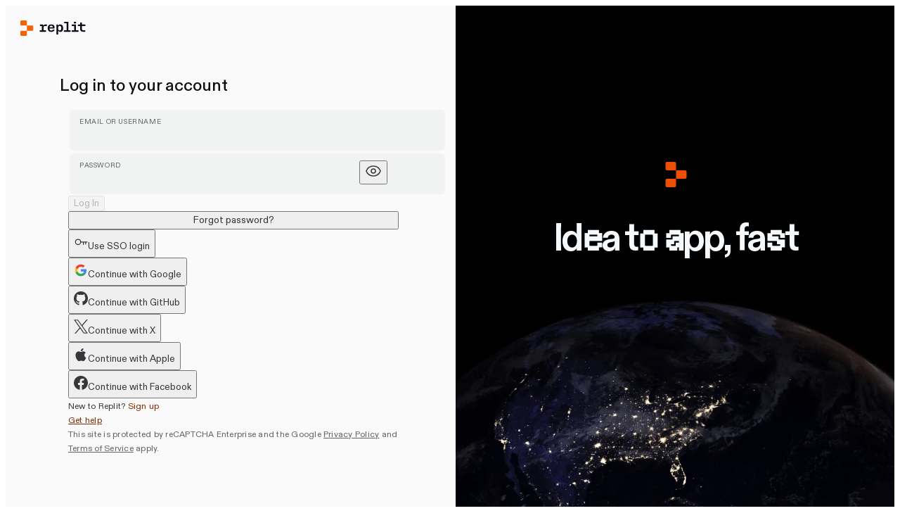

--- FILE ---
content_type: text/html; charset=utf-8
request_url: https://replit.com/login
body_size: 14931
content:
<!DOCTYPE html><html lang="en" class="replit-ui-theme-root notranslate" translate="no" style="-webkit-app-region:drag"><head><title data-next-head="">Sign Up - Replit</title><link rel="shortcut icon" href="/public/icons/favicon-prompt-192.png" sizes="192x192" type="image/png" data-next-head=""/><meta property="og:title" content="Sign Up" data-next-head=""/><meta property="og:description" content="Build and deploy software collaboratively with the power of AI without spending a second on setup." data-next-head=""/><meta property="og:type" content="article" data-next-head=""/><meta property="og:image" content="https://replit.com/public/images/opengraph.png" data-next-head=""/><meta property="og:site_name" content="replit" data-next-head=""/><meta property="fb:app_id" content="1775481339348651" data-next-head=""/><meta itemProp="name" content="replit" data-next-head=""/><meta itemProp="description" content="Build and deploy software collaboratively with the power of AI without spending a second on setup." data-next-head=""/><meta itemProp="image" content="https://replit.com/public/images/opengraph.png" data-next-head=""/><meta name="description" content="Build and deploy software collaboratively with the power of AI without spending a second on setup." data-next-head=""/><meta name="keywords" content="replit,ai,software,build,collaborate,IDE,platform,code,deploy,prototype,online,agent" data-next-head=""/><meta name="author" property="og:author" content="replit" data-next-head=""/><meta name="twitter:card" content="summary" data-next-head=""/><meta name="twitter:site" content="@replit" data-next-head=""/><meta name="twitter:title" content="Sign Up" data-next-head=""/><meta name="twitter:description" content="Build and deploy software collaboratively with the power of AI without spending a second on setup." data-next-head=""/><meta name="twitter:image" content="https://replit.com/public/images/opengraph.png" data-next-head=""/><meta name="twitter:domain" content="replit.com" data-next-head=""/><meta name="google" content="notranslate" data-next-head=""/><meta name="viewport" content="width=device-width, initial-scale=1" data-next-head=""/><meta charSet="utf-8" data-next-head=""/><link rel="manifest" href="/public/manifest.json" data-next-head=""/><meta name="theme-color" content="#12141A" data-next-head=""/><meta http-equiv="origin-trial" content="AsKJNnBESA8LBSWSiA1TeHAuM7wj/zSm2MVlsxnG6yMeAuorNg9zyAEC3w+lp88yOz+9zkJmIQ++T1Cl4asHoAUAAABQeyJvcmlnaW4iOiJodHRwczovL3JlcGxpdC5jb206NDQzIiwiZmVhdHVyZSI6IkRpZ2l0YWxHb29kcyIsImV4cGlyeSI6MTYzMTY2Mzk5OX0=" data-next-head=""/><link rel="apple-touch-icon" href="/public/icons/favicon-prompt-192.png" data-next-head=""/><meta name="mobile-web-app-capable" content="yes" data-next-head=""/><meta name="apple-mobile-web-app-title" content="Replit" data-next-head=""/><link rel="search" type="application/opensearchdescription+xml" href="/public/opensearch.xml" title="Replit" data-next-head=""/><link rel="preload" href="/public/fonts/ibm-plex-sans-v8-latin-regular.woff2" as="font" type="font/woff2" crossorigin="anonymous" data-next-head=""/><link rel="preload" href="/public/fonts/ibm-plex-sans-v8-latin-italic.woff2" as="font" type="font/woff2" crossorigin="anonymous" data-next-head=""/><link rel="preload" href="/public/fonts/ibm-plex-sans-v8-latin-500.woff2" as="font" type="font/woff2" crossorigin="anonymous" data-next-head=""/><link rel="preload" href="/public/fonts/ibm-plex-sans-v8-latin-500italic.woff2" as="font" type="font/woff2" crossorigin="anonymous" data-next-head=""/><link rel="preload" href="/public/fonts/ibm-plex-sans-v8-latin-600.woff2" as="font" type="font/woff2" crossorigin="anonymous" data-next-head=""/><link rel="preload" href="/public/fonts/ibm-plex-sans-v8-latin-600italic.woff2" as="font" type="font/woff2" crossorigin="anonymous" data-next-head=""/><style data-next-head="">
    /* PLEX SANS */

    /* ibm-plex-sans-regular - latin */
    @font-face {
      font-family: 'IBM Plex Sans';
      font-style: normal;
      font-weight: 400;
      src: local('IBM Plex Sans Regular'), local('IBMPlexSans-Regular'),
          url('/public/fonts/ibm-plex-sans-v8-latin-regular.woff2') format('woff2'), /* Chrome 26+, Opera 23+, Firefox 39+ */
          url('/public/fonts/ibm-plex-sans-v8-latin-regular.woff') format('woff'); /* Chrome 6+, Firefox 3.6+, IE 9+, Safari 5.1+ */
    }
    /* ibm-plex-sans-italic - latin */
    @font-face {
      font-family: 'IBM Plex Sans';
      font-style: italic;
      font-weight: 400;
      src: local('IBM Plex Sans Italic'), local('IBMPlexSans-Italic'),
          url('/public/fonts/ibm-plex-sans-v8-latin-italic.woff2') format('woff2'), /* Chrome 26+, Opera 23+, Firefox 39+ */
          url('/public/fonts/ibm-plex-sans-v8-latin-italic.woff') format('woff'); /* Chrome 6+, Firefox 3.6+, IE 9+, Safari 5.1+ */
    }
    /* ibm-plex-sans-500 - latin */
    @font-face {
      font-family: 'IBM Plex Sans';
      font-style: normal;
      font-weight: 500;
      src: local('IBM Plex Sans Medium'), local('IBMPlexSans-Medium'),
          url('/public/fonts/ibm-plex-sans-v8-latin-500.woff2') format('woff2'), /* Chrome 26+, Opera 23+, Firefox 39+ */
          url('/public/fonts/ibm-plex-sans-v8-latin-500.woff') format('woff'); /* Chrome 6+, Firefox 3.6+, IE 9+, Safari 5.1+ */
    }
    /* ibm-plex-sans-500italic - latin */
    @font-face {
      font-family: 'IBM Plex Sans';
      font-style: italic;
      font-weight: 500;
      src: local('IBM Plex Sans Medium Italic'), local('IBMPlexSans-Medium-Italic'),
          url('/public/fonts/ibm-plex-sans-v8-latin-500italic.woff2') format('woff2'), /* Chrome 26+, Opera 23+, Firefox 39+ */
          url('/public/fonts/ibm-plex-sans-v8-latin-500italic.woff') format('woff'); /* Chrome 6+, Firefox 3.6+, IE 9+, Safari 5.1+ */
    }
    /* ibm-plex-sans-600 - latin */
    @font-face {
      font-family: 'IBM Plex Sans';
      font-style: normal;
      font-weight: 600;
      src: local('IBM Plex Sans Semibold'), local('IBMPlexSans-Semibold'),
          url('/public/fonts/ibm-plex-sans-v8-latin-600.woff2') format('woff2'), /* Chrome 26+, Opera 23+, Firefox 39+ */
          url('/public/fonts/ibm-plex-sans-v8-latin-600.woff') format('woff'); /* Chrome 6+, Firefox 3.6+, IE 9+, Safari 5.1+ */
    }
    /* ibm-plex-sans-600italic - latin */
    @font-face {
      font-family: 'IBM Plex Sans';
      font-style: italic;
      font-weight: 600;
      src: local('IBM Plex Sans Semibold Italic'), local('IBMPlexSans-Semibold-Italic'),
          url('/public/fonts/ibm-plex-sans-v8-latin-600italic.woff2') format('woff2'), /* Chrome 26+, Opera 23+, Firefox 39+ */
          url('/public/fonts/ibm-plex-sans-v8-latin-600italic.woff') format('woff'); /* Chrome 6+, Firefox 3.6+, IE 9+, Safari 5.1+ */
    }

    /* ABC Diatype */
    @font-face {
      font-family: 'ABC Diatype';
      font-weight: 100 1000;
      src: local('ABC Diatype'), local('ABCDiatype'),
          url('/public/fonts/ABCDiatypePlusVariable-Regular.woff2') format('woff2')
    }

    /* ABC Diatype Variable */
    @font-face {
      font-family: 'ABC Diatype Variable';
      font-weight: 100 1000;
      src: local('ABC Diatype Variable'), local('ABCDiatypeVariable'),
          url('/public/fonts/ABCDiatype-RegularPixelBeta.woff2') format('woff2')
    }

    /* ABC Diatype Pixel */
    @font-face {
      font-family: 'ABC Diatype Pixel';
      font-style: normal;
      font-weight: 400;
      font-feature-settings: '"ss15"';
      src: local('ABC Diatype Pixel'), local('ABCDiatypePixel'),
        url('/public/fonts/ABCDiatype-RegularPixelBeta.woff') format('woff'),
        url('/public/fonts/ABCDiatype-RegularPixelBeta.woff2') format('woff2')
    }
  </style><style data-next-head="">
        @font-face {
          font-family: 'ReplitHack';
          src: url('/public/fonts/hack-regular.woff2?sha=3114f1256') format('woff2'), url('/public/fonts/hack-regular.woff?sha=3114f1256') format('woff');
          font-weight: 400;
          font-style: normal;
        }
        
        @font-face {
          font-family: 'ReplitHack';
          src: url('/public/fonts/hack-bold.woff2?sha=3114f1256') format('woff2'), url('/public/fonts/hack-bold.woff?sha=3114f1256') format('woff');
          font-weight: 700;
          font-style: normal;
        }
        
        @font-face {
          font-family: 'ReplitHack';
          src: url('/public/fonts/hack-italic.woff2?sha=3114f1256') format('woff2'), url('/public/fonts/hack-italic.woff?sha=3114f1256') format('woff');
          font-weight: 400;
          font-style: italic;
        }
        
        @font-face {
          font-family: 'ReplitHack';
          src: url('/public/fonts/hack-bolditalic.woff2?sha=3114f1256') format('woff2'), url('/public/fonts/hack-bolditalic.woff?sha=3114f1256') format('woff');
          font-weight: 700;
          font-style: italic;
        }
        </style><script>
window.preloadErrorHandler = function (event) {
  var xhr = new XMLHttpRequest();
  xhr.open('POST', 'https://http-intake.logs.us5.datadoghq.com/api/v2/logs?dd-api-key=pub31a5047a3a4692afb84a423db984dc57', true);
  xhr.setRequestHeader('Accept', 'application/json');
  xhr.setRequestHeader('Content-Type', 'application/json');

  xhr.send(JSON.stringify({
    ddsource: 'browser',
    ddtags: 'env:production,version:ba057c8d',
    message: 'Browser preload error',
    preloadError: {
      errorMessage: event.message,
      errorFile: event.filename,
      errorLine: event.lineno,
      errorColumn: event.colno,
      errorStackOrType: event.error ? event.error.stack : '',
      errorJSType: typeof event.error
    },
    service: 'website',
    http: {
      useragent: window.navigator.userAgent
    },
    view: {
      url: window.location.href,
      referrer: window.document.referrer
    }
  }));
};
window.addEventListener('error', window.preloadErrorHandler);
</script><link rel="dns-prefetch" href="http://sp.replit.com"/><script src="https://polyfill-fastly.io/v3/polyfill.min.js?version=3.111.0&amp;flags=gated&amp;features=default,es2015,es2016,es2017,es2018,es2019,es2020,es2021,es2022,ResizeObserver,smoothscroll,TextEncoder"></script><script type="text/javascript">(function() {AbortSignal.any||(AbortSignal.any=function(n){const e=new AbortController;for(const o of n){if("object"!=typeof o||null===o||!("aborted"in o&&"reason"in o&&"onabort"in o&&"addEventListener"in o))throw new TypeError("Expected all values to implement AbortSignal interface");if(o.aborted){e.abort(o.reason);break}o.addEventListener("abort",(()=>{e.abort(o.reason)}),{signal:e.signal})}return e.signal});})()</script><script type="text/javascript">CLIENT_IP = JSON.parse(atob('IjUyLjE2Ny4xNDQuMTcwIg=='))</script><script type="text/javascript">__PUBLIC_ENV__ = JSON.parse(atob('[base64]'))</script><script>
              !function() {var analytics = window.analytics = window.analytics || [];if (!analytics.initialize)if (analytics.invoked) window.console && console.error && console.error("Segment snippet included twice.");else {analytics.invoked = !0;analytics.methods = ["trackSubmit", "trackClick", "trackLink", "trackForm", "pageview", "identify", "reset", "group", "track", "ready", "alias", "debug", "page", "once", "off", "on"];analytics.factory = function(e) {return function() {var t = Array.prototype.slice.call(arguments);t.unshift(e);analytics.push(t);return analytics}};for (var e = 0; e < analytics.methods.length; e++) {var key = analytics.methods[e];analytics[key] = analytics.factory(key)}analytics.load = function(key, e) {var t = document.createElement("script");t.type = "text/javascript";t.defer = !0;t.src = "https://sp.replit.com/sdk.js/v1/" + key + "/sdk.min.js";var n = document.getElementsByTagName("script")[0];n.parentNode.insertBefore(t, n);analytics._loadOptions = e};analytics.SNIPPET_VERSION = "4.15.3";
                  analytics.load('dMePKGC4BqfBivpe0Hvl8IoPpzSHgjdX', {integrations: {'Segment.io': { apiHost: 'sp.replit.com/v1' }}});
              }}();</script><link data-next-font="size-adjust" rel="preconnect" href="/" crossorigin="anonymous"/><script id="coframe-setup" data-nscript="beforeInteractive" crossorigin="anonymous">
              (function () {
                // Early exit for performance testing
                if (/cf_disable/.test(window.location.search)) return console.warn('[Coframe] Disabled via URL parameter');
                
                // For pricing we want to use antiflicker, since we want to apply changes on that page.
                // If the page is not /pricing, we use Coframe for tracking only.
                const useFullSetup = /^\/pricing(?:\/|$)?/.test(window.location.pathname);
                
                var config = {
                  projectId: '68c9ad4d4cddb58cf3a1f93d',
                  startTime: Date.now(),
                  timeoutMs: 1000,
                  currentUrl: window.location.href
                };

                if (useFullSetup) {
                  config.waitForHydration = true;
                } else {
                  config.trackingOnly = true;
                }

                // Coframe queue setup
                (window.CFQ = window.CFQ || []).push({ config });

                // Prevent duplicate installation
                const script_id = 'coframe-sdk-js';
                if (document.getElementById(script_id)) return console.warn('[Coframe] SDK already installed');

                // Coframe antiflicker CSS
                if (useFullSetup) {
                  const edgeUrl = new URL('https://edge.cofra.me/cf.css');
                  edgeUrl.searchParams.set('config', encodeURIComponent(JSON.stringify(config)));
                  
                  const style = document.createElement('link');
                  style.rel = 'stylesheet';
                  style.href = edgeUrl.toString();
                  function hide() { document.head.appendChild(style); }
                  function show() { style.remove(); }
                  hide(); setTimeout(show, config.timeoutMs);
                }

                
                // Coframe SDK JS
                const edgeUrl = new URL('https://edge.cofra.me/cf.js');
                edgeUrl.searchParams.set('config', encodeURIComponent(JSON.stringify(config)));
                const script = document.createElement('script');
                script.id = script_id;
                script.async = true;
                script.src = edgeUrl.toString();
                script.onerror = () => { 
                  if(useFullSetup) show();
                  console.error('[Coframe] SDK failed to load'); 
                };
                document.head.appendChild(script);
              })();
            </script><link rel="preload" href="https://cdn.replit.com/_next/static/chunks/0ec701c2e0eeb130.css" as="style" crossorigin="anonymous"/><link rel="stylesheet" href="https://cdn.replit.com/_next/static/chunks/0ec701c2e0eeb130.css" crossorigin="anonymous" data-n-g=""/><link rel="preload" href="https://cdn.replit.com/_next/static/chunks/de9e6d92c24d91b3.css" as="style" crossorigin="anonymous"/><link rel="stylesheet" href="https://cdn.replit.com/_next/static/chunks/de9e6d92c24d91b3.css" crossorigin="anonymous" data-n-g=""/><link rel="preload" href="https://cdn.replit.com/_next/static/chunks/32fbc46ce026ab38.css" as="style" crossorigin="anonymous"/><link rel="stylesheet" href="https://cdn.replit.com/_next/static/chunks/32fbc46ce026ab38.css" crossorigin="anonymous" data-n-g=""/><link rel="preload" href="https://cdn.replit.com/_next/static/chunks/07c4fdfef949bd0c.css" as="style" crossorigin="anonymous"/><link rel="stylesheet" href="https://cdn.replit.com/_next/static/chunks/07c4fdfef949bd0c.css" crossorigin="anonymous" data-n-g=""/><link rel="preload" href="https://cdn.replit.com/_next/static/chunks/c17c2089e00a50ee.css" as="style" crossorigin="anonymous"/><link rel="stylesheet" href="https://cdn.replit.com/_next/static/chunks/c17c2089e00a50ee.css" crossorigin="anonymous" data-n-g=""/><link rel="preload" href="https://cdn.replit.com/_next/static/chunks/0b05f35a877027ee.css" as="style" crossorigin="anonymous"/><link rel="stylesheet" href="https://cdn.replit.com/_next/static/chunks/0b05f35a877027ee.css" crossorigin="anonymous" data-n-p=""/><noscript data-n-css=""></noscript><script src="https://cdn.replit.com/_next/static/chunks/88eb1209ce489e41.js" defer="" crossorigin="anonymous"></script><script src="https://cdn.replit.com/_next/static/chunks/b08fe1ee4e10d877.js" defer="" crossorigin="anonymous"></script><script src="https://cdn.replit.com/_next/static/chunks/e09989ba3991678f.js" defer="" crossorigin="anonymous"></script><script src="https://cdn.replit.com/_next/static/chunks/8c7cf3ab3048b662.js" defer="" crossorigin="anonymous"></script><script src="https://cdn.replit.com/_next/static/chunks/7541a3aaa165c9c4.js" defer="" crossorigin="anonymous"></script><script src="https://cdn.replit.com/_next/static/chunks/c6851c26c5b3be7b.js" defer="" crossorigin="anonymous"></script><script src="https://cdn.replit.com/_next/static/chunks/f21df86fa954f5dd.js" defer="" crossorigin="anonymous"></script><script src="https://cdn.replit.com/_next/static/chunks/ba697728dee94038.js" defer="" crossorigin="anonymous"></script><script src="https://cdn.replit.com/_next/static/chunks/02500acb87eea448.js" defer="" crossorigin="anonymous"></script><script src="https://cdn.replit.com/_next/static/chunks/baf8753f9560856f.js" defer="" crossorigin="anonymous"></script><script src="https://cdn.replit.com/_next/static/chunks/218d19c252a3e6f4.js" defer="" crossorigin="anonymous"></script><script src="https://cdn.replit.com/_next/static/chunks/dec61f11150980d1.js" defer="" crossorigin="anonymous"></script><script src="https://cdn.replit.com/_next/static/chunks/8271b924a026ed97.js" defer="" crossorigin="anonymous"></script><script src="https://cdn.replit.com/_next/static/chunks/f6e0f763178e09b8.js" defer="" crossorigin="anonymous"></script><script src="https://cdn.replit.com/_next/static/chunks/5b0f197273230583.js" defer="" crossorigin="anonymous"></script><script src="https://cdn.replit.com/_next/static/chunks/e925166fc1c6928c.js" defer="" crossorigin="anonymous"></script><script src="https://cdn.replit.com/_next/static/chunks/ff456b7c9827371a.js" defer="" crossorigin="anonymous"></script><script src="https://cdn.replit.com/_next/static/chunks/f1e55f8e2e46d692.js" defer="" crossorigin="anonymous"></script><script src="https://cdn.replit.com/_next/static/chunks/f5912e4e02257831.js" defer="" crossorigin="anonymous"></script><script src="https://cdn.replit.com/_next/static/chunks/9a2446c69ceea6f9.js" defer="" crossorigin="anonymous"></script><script src="https://cdn.replit.com/_next/static/chunks/f01f06ba738d3667.js" defer="" crossorigin="anonymous"></script><script src="https://cdn.replit.com/_next/static/chunks/2e24cb1055ec505c.js" defer="" crossorigin="anonymous"></script><script src="https://cdn.replit.com/_next/static/chunks/2bea93081e31c286.js" defer="" crossorigin="anonymous"></script><script src="https://cdn.replit.com/_next/static/chunks/5c25864d130ea955.js" defer="" crossorigin="anonymous"></script><script src="https://cdn.replit.com/_next/static/chunks/633a9e0633c527be.js" defer="" crossorigin="anonymous"></script><script src="https://cdn.replit.com/_next/static/chunks/41b810b29308b5d8.js" defer="" crossorigin="anonymous"></script><script src="https://cdn.replit.com/_next/static/chunks/24c4bbb52f9e7929.js" defer="" crossorigin="anonymous"></script><script src="https://cdn.replit.com/_next/static/chunks/72912ebf1617bfe2.js" defer="" crossorigin="anonymous"></script><script src="https://cdn.replit.com/_next/static/chunks/e7b874030ff9150d.js" defer="" crossorigin="anonymous"></script><script src="https://cdn.replit.com/_next/static/chunks/turbopack-5b95419a9a1843be.js" defer="" crossorigin="anonymous"></script><script src="https://cdn.replit.com/_next/static/chunks/4078765183f8b770.js" defer="" crossorigin="anonymous"></script><script src="https://cdn.replit.com/_next/static/chunks/7d733f4c243bcb9d.js" defer="" crossorigin="anonymous"></script><script src="https://cdn.replit.com/_next/static/chunks/25b027d4fb62e3c4.js" defer="" crossorigin="anonymous"></script><script src="https://cdn.replit.com/_next/static/chunks/4caa450b2fcdef38.js" defer="" crossorigin="anonymous"></script><script src="https://cdn.replit.com/_next/static/chunks/1e096d7932f043b3.js" defer="" crossorigin="anonymous"></script><script src="https://cdn.replit.com/_next/static/chunks/500fc1f92b6b65db.js" defer="" crossorigin="anonymous"></script><script src="https://cdn.replit.com/_next/static/chunks/1e99c2760883a2c1.js" defer="" crossorigin="anonymous"></script><script src="https://cdn.replit.com/_next/static/chunks/e17bd2f3c41ed66d.js" defer="" crossorigin="anonymous"></script><script src="https://cdn.replit.com/_next/static/chunks/e07afdebf68a3fca.js" defer="" crossorigin="anonymous"></script><script src="https://cdn.replit.com/_next/static/chunks/6e9f6a5e116fd57e.js" defer="" crossorigin="anonymous"></script><script src="https://cdn.replit.com/_next/static/chunks/0a06542987fd99eb.js" defer="" crossorigin="anonymous"></script><script src="https://cdn.replit.com/_next/static/chunks/4f7f6bce4551df29.js" defer="" crossorigin="anonymous"></script><script src="https://cdn.replit.com/_next/static/chunks/d116b7a961950524.js" defer="" crossorigin="anonymous"></script><script src="https://cdn.replit.com/_next/static/chunks/91e547964cc3c36a.js" defer="" crossorigin="anonymous"></script><script src="https://cdn.replit.com/_next/static/chunks/bac4be60078021b5.js" defer="" crossorigin="anonymous"></script><script src="https://cdn.replit.com/_next/static/chunks/d185cf25c5d217b9.js" defer="" crossorigin="anonymous"></script><script src="https://cdn.replit.com/_next/static/chunks/1ec2fd5bd106bcc6.js" defer="" crossorigin="anonymous"></script><script src="https://cdn.replit.com/_next/static/chunks/3c38398830bd006a.js" defer="" crossorigin="anonymous"></script><script src="https://cdn.replit.com/_next/static/chunks/057af24087adb7c4.js" defer="" crossorigin="anonymous"></script><script src="https://cdn.replit.com/_next/static/chunks/turbopack-5379c811a2d32bea.js" defer="" crossorigin="anonymous"></script><script src="https://cdn.replit.com/_next/static/TzX3uQaYyH-2zwpnp-aa6/_ssgManifest.js" defer="" crossorigin="anonymous"></script><script src="https://cdn.replit.com/_next/static/TzX3uQaYyH-2zwpnp-aa6/_buildManifest.js" defer="" crossorigin="anonymous"></script></head><body><div id="__next"><style data-emotion="css-global visnpo">.replit-ui-theme-root{--background-root:#EBECED;--background-default:#FCFCFC;--background-higher:#F0F1F2;--background-highest:#E4E5E6;--background-overlay:#F0F1F2A0;--foreground-default:#07080A;--foreground-dimmer:#3D4047;--foreground-dimmest:#5C5F66;--outline-dimmest:#D2D4D6;--outline-dimmer:#C0C3C4;--outline-default:#AFB1B3;--outline-stronger:#98999C;--outline-strongest:#74767A;--accent-primary-dimmest:#B2D9FF;--accent-primary-dimmer:#6BB5FF;--accent-primary-default:#0F87FF;--accent-primary-stronger:#005CB8;--accent-primary-strongest:#004182;--accent-positive-dimmest:#7AEB8D;--accent-positive-dimmer:#3CC954;--accent-positive-default:#00A11B;--accent-positive-stronger:#036E15;--accent-positive-strongest:#004D0D;--accent-negative-dimmest:#FFC7C7;--accent-negative-dimmer:#FF9494;--accent-negative-default:#FA4B4B;--accent-negative-stronger:#C20A0A;--accent-negative-strongest:#8A0000;--brand-accent-dimmest:#FECCB3;--brand-accent-dimmer:#FE9C6C;--brand-accent-default:#EC4E02;--brand-accent-stronger:#BB3E02;--brand-accent-strongest:#7E2A01;--accent-red-dimmest:#FFC7C7;--accent-red-dimmer:#FF9494;--accent-red-default:#FA4B4B;--accent-red-stronger:#C20A0A;--accent-red-strongest:#8A0000;--accent-orange-dimmest:#FFCC99;--accent-orange-dimmer:#FF9933;--accent-orange-default:#D96D00;--accent-orange-stronger:#964B00;--accent-orange-strongest:#693400;--accent-yellow-dimmest:#EBD66E;--accent-yellow-dimmer:#CFB015;--accent-yellow-default:#A68A00;--accent-yellow-stronger:#736000;--accent-yellow-strongest:#4F4200;--accent-lime-dimmest:#C0E378;--accent-lime-dimmer:#93C926;--accent-lime-default:#639400;--accent-lime-stronger:#466900;--accent-lime-strongest:#3A5700;--accent-green-dimmest:#7AEB8D;--accent-green-dimmer:#3CC954;--accent-green-default:#00A11B;--accent-green-stronger:#036E15;--accent-green-strongest:#004D0D;--accent-teal-dimmest:#6FE5FC;--accent-teal-dimmer:#22C1E0;--accent-teal-default:#0093B0;--accent-teal-stronger:#00687D;--accent-teal-strongest:#004857;--accent-blue-dimmest:#B2D9FF;--accent-blue-dimmer:#6BB5FF;--accent-blue-default:#0F87FF;--accent-blue-stronger:#005CB8;--accent-blue-strongest:#004182;--accent-blurple-dimmest:#D7CFFF;--accent-blurple-dimmer:#B2A3FF;--accent-blurple-default:#8E78FF;--accent-blurple-stronger:#5B40E3;--accent-blurple-strongest:#412F9C;--accent-purple-dimmest:#E6CCFF;--accent-purple-dimmer:#D0A1FF;--accent-purple-default:#B266FF;--accent-purple-stronger:#7F38C7;--accent-purple-strongest:#5B278F;--accent-magenta-dimmest:#FFBFFF;--accent-magenta-dimmer:#FF82FF;--accent-magenta-default:#EB3BEB;--accent-magenta-stronger:#A321A3;--accent-magenta-strongest:#731C73;--accent-pink-dimmest:#FFC7EC;--accent-pink-dimmer:#FF87D7;--accent-pink-default:#F545BA;--accent-pink-stronger:#AB2980;--accent-pink-strongest:#781E5A;--accent-grey-dimmest:#D5D5D5;--accent-grey-dimmer:#B0B0B0;--accent-grey-default:#898989;--accent-grey-stronger:#616161;--accent-grey-strongest:#454545;--accent-brown-dimmest:#FFC9AB;--accent-brown-dimmer:#DEA483;--accent-brown-default:#B07F63;--accent-brown-stronger:#805740;--accent-brown-strongest:#573E30;--black:#0E1525;--white:#FCFCFC;-webkit-print-color-scheme:light;color-scheme:light;}</style><style data-emotion="css-global 165jmu7">.replit-ui-theme-root{--default-surface-color-100:hsl(210deg, 3.85%, 98%);--default-surface-color-200:hsl(210deg, 3.85%, 96.3653729%);--default-surface-color-300:hsl(210deg, 3.85%, 94.7307458%);--default-surface-color-400:hsl(210deg, 3.85%, 93.0961187%);--default-surface-color-500:hsl(210deg, 3.85%, 91.4614916%);--default-surface-color-600:hsl(210deg, 3.85%, 89.8268645%);--default-surface-color-700:hsl(210deg, 3.85%, 88.1922374%);--default-surface-color-800:hsl(210deg, 3.85%, 86.5576103%);--default-surface-color-900:hsl(210deg, 3.85%, 84.9229832%);--default-surface-color-1000:hsl(210deg, 3.85%, 83.2883561%);--default-surface-color-1100:hsl(210deg, 3.85%, 81.653729%);--default-surface-color-1200:hsl(210deg, 3.85%, 80.0191019%);--default-surface-color-1300:hsl(210deg, 3.85%, 78.38447479999999%);--default-surface-color-1400:hsl(210deg, 3.85%, 76.7498477%);--default-surface-color-1500:hsl(210deg, 3.85%, 75.1152206%);--default-surface-color-1600:hsl(210deg, 3.85%, 73.4805935%);--default-surface-color-000:hsl(210deg, 3.85%, 99.6346271%);--default-text-color-100:hsl(222deg, 5%, 46.3%);--default-text-color-200:hsl(222deg, 5%, 43.15%);--default-text-color-300:hsl(222deg, 5%, 40%);--default-text-color-400:hsl(222deg, 5%, 36.85%);--default-text-color-500:hsl(222deg, 5%, 33.7%);--default-text-color-600:hsl(222deg, 5%, 30.549999999999997%);--default-text-color-700:hsl(222deg, 5%, 27.75%);--default-text-color-800:hsl(222deg, 5%, 24.950000000000003%);--default-text-color-900:hsl(222deg, 5%, 22.15%);--default-text-color-1000:hsl(222deg, 5%, 19.35%);--default-text-color-1100:hsl(222deg, 5%, 16.549999999999997%);--default-text-color-1200:hsl(222deg, 5%, 13.75%);--default-text-color-1300:hsl(222deg, 5%, 11.299999999999997%);--default-text-color-1400:hsl(222deg, 5%, 8.849999999999998%);--default-text-color-1500:hsl(222deg, 5%, 5.700000000000003%);--default-text-color-1600:hsl(222deg, 5%, 1.5%);--default-text-color-000:hsl(222deg, 5%, 49.45%);--default-text-color--100:hsl(222deg, 5%, 52.6%);--default-text-color--200:hsl(222deg, 5%, 55.75%);--default-text-color--300:hsl(222deg, 5%, 58.900000000000006%);--default-text-color--400:hsl(222deg, 5%, 62.05%);--default-text-color--500:hsl(222deg, 5%, 65.2%);--default-text-color--600:hsl(222deg, 5%, 68.35%);--default-text-color--700:hsl(222deg, 5%, 71.5%);--default-text-color--800:hsl(222deg, 5%, 74.65%);--default-text-color--900:hsl(222deg, 5%, 78.15%);--default-text-color--1000:hsl(222deg, 5%, 81.65%);--default-text-color--1100:hsl(222deg, 5%, 85.15%);--default-text-color--1200:hsl(222deg, 5%, 88.65%);--default-text-color--1300:hsl(222deg, 5%, 92.15%);--default-text-color--1400:hsl(222deg, 5%, 95.65%);--default-text-color--1500:hsl(222deg, 5%, 99.15%);--text-input-surface-color-100:hsl(210deg, 3.85%, 98.7%);--text-input-surface-color-200:hsl(210deg, 3.85%, 97.08505935000001%);--text-input-surface-color-300:hsl(210deg, 3.85%, 95.4701187%);--text-input-surface-color-400:hsl(210deg, 3.85%, 93.85517805%);--text-input-surface-color-500:hsl(210deg, 3.85%, 92.2402374%);--text-input-surface-color-600:hsl(210deg, 3.85%, 90.62529675%);--text-input-surface-color-700:hsl(210deg, 3.85%, 89.0103561%);--text-input-surface-color-800:hsl(210deg, 3.85%, 87.39541545%);--text-input-surface-color-900:hsl(210deg, 3.85%, 85.7804748%);--text-input-surface-color-1000:hsl(210deg, 3.85%, 84.16553415%);--text-input-surface-color-1100:hsl(210deg, 3.85%, 82.55059349999999%);--text-input-surface-color-1200:hsl(210deg, 3.85%, 80.93565285%);--text-input-surface-color-1300:hsl(210deg, 3.85%, 79.3207122%);--text-input-surface-color-1400:hsl(210deg, 3.85%, 77.70577155%);--text-input-surface-color-1500:hsl(210deg, 3.85%, 76.0908309%);--text-input-surface-color-1600:hsl(210deg, 3.85%, 74.47589024999999%);--text-input-text-color-100:hsl(222deg, 5%, 46.3%);--text-input-text-color-200:hsl(222deg, 5%, 43.15%);--text-input-text-color-300:hsl(222deg, 5%, 40%);--text-input-text-color-400:hsl(222deg, 5%, 36.85%);--text-input-text-color-500:hsl(222deg, 5%, 33.7%);--text-input-text-color-600:hsl(222deg, 5%, 30.549999999999997%);--text-input-text-color-700:hsl(222deg, 5%, 27.75%);--text-input-text-color-800:hsl(222deg, 5%, 24.950000000000003%);--text-input-text-color-900:hsl(222deg, 5%, 22.15%);--text-input-text-color-1000:hsl(222deg, 5%, 19.35%);--text-input-text-color-1100:hsl(222deg, 5%, 16.549999999999997%);--text-input-text-color-1200:hsl(222deg, 5%, 13.75%);--text-input-text-color-1300:hsl(222deg, 5%, 11.299999999999997%);--text-input-text-color-1400:hsl(222deg, 5%, 8.849999999999998%);--text-input-text-color-1500:hsl(222deg, 5%, 5.700000000000003%);--text-input-text-color-1600:hsl(222deg, 5%, 1.5%);--text-input-text-color-000:hsl(222deg, 5%, 49.45%);--text-input-text-color--100:hsl(222deg, 5%, 52.6%);--text-input-text-color--200:hsl(222deg, 5%, 55.75%);--text-input-text-color--300:hsl(222deg, 5%, 58.900000000000006%);--text-input-text-color--400:hsl(222deg, 5%, 62.05%);--text-input-text-color--500:hsl(222deg, 5%, 65.2%);--text-input-text-color--600:hsl(222deg, 5%, 68.35%);--text-input-text-color--700:hsl(222deg, 5%, 71.5%);--text-input-text-color--800:hsl(222deg, 5%, 74.65%);--text-input-text-color--900:hsl(222deg, 5%, 78.15%);--text-input-text-color--1000:hsl(222deg, 5%, 81.65%);--text-input-text-color--1100:hsl(222deg, 5%, 85.15%);--text-input-text-color--1200:hsl(222deg, 5%, 88.65%);--text-input-text-color--1300:hsl(222deg, 5%, 92.15%);--text-input-text-color--1400:hsl(222deg, 5%, 95.65%);--text-input-text-color--1500:hsl(222deg, 5%, 99.15%);--primary-inverted-surface-color-100:hsl(210deg, 30.85%, 96%);--primary-inverted-surface-color-200:hsl(210deg, 34.45%, 94.4853729%);--primary-inverted-surface-color-300:hsl(210deg, 38.05%, 92.9707458%);--primary-inverted-surface-color-400:hsl(210deg, 41.65%, 91.4561187%);--primary-inverted-surface-color-500:hsl(210deg, 45.25%, 89.9414916%);--primary-inverted-surface-color-600:hsl(210deg, 48.849999999999994%, 88.4268645%);--primary-inverted-surface-color-700:hsl(210deg, 52.45%, 86.9122374%);--primary-inverted-surface-color-800:hsl(210deg, 56.05%, 85.3976103%);--primary-inverted-surface-color-900:hsl(210deg, 59.65%, 83.8829832%);--primary-inverted-surface-color-1000:hsl(210deg, 63.25%, 82.3683561%);--primary-inverted-surface-color-1100:hsl(210deg, 66.85%, 80.853729%);--primary-inverted-surface-color-1200:hsl(210deg, 70.44999999999999%, 79.3391019%);--primary-inverted-surface-color-1300:hsl(210deg, 74.05%, 77.82447479999999%);--primary-inverted-surface-color-1400:hsl(210deg, 77.65%, 76.3098477%);--primary-inverted-surface-color-1500:hsl(210deg, 81.25%, 74.7952206%);--primary-inverted-surface-color-1600:hsl(210deg, 84.85%, 73.2805935%);--primary-inverted-surface-color-000:hsl(210deg, 27.25%, 97.5146271%);--primary-inverted-surface-color--100:hsl(210deg, 23.650000000000002%, 99.0292542%);--primary-inverted-text-color-100:hsl(210deg, 40%, 70%);--primary-inverted-text-color-200:hsl(210deg, 40%, 66.75%);--primary-inverted-text-color-300:hsl(210deg, 40%, 63.5%);--primary-inverted-text-color-400:hsl(210deg, 40%, 60.25%);--primary-inverted-text-color-500:hsl(210deg, 40%, 57%);--primary-inverted-text-color-600:hsl(210deg, 40%, 53.75%);--primary-inverted-text-color-700:hsl(210deg, 40%, 50.5%);--primary-inverted-text-color-800:hsl(210deg, 40%, 47.25%);--primary-inverted-text-color-900:hsl(210deg, 40%, 44%);--primary-inverted-text-color-1000:hsl(210deg, 40%, 40.75%);--primary-inverted-text-color-1100:hsl(210deg, 40%, 37.5%);--primary-inverted-text-color-1200:hsl(210deg, 40%, 34.25%);--primary-inverted-text-color-1300:hsl(210deg, 40%, 31%);--primary-inverted-text-color-1400:hsl(210deg, 40%, 27.75%);--primary-inverted-text-color-1500:hsl(210deg, 40%, 24.499999999999993%);--primary-inverted-text-color-1600:hsl(210deg, 40%, 21.25%);--primary-inverted-text-color-000:hsl(210deg, 40%, 73.25%);--primary-inverted-text-color--100:hsl(210deg, 40%, 76.5%);--primary-inverted-text-color--200:hsl(210deg, 40%, 79.75%);--primary-inverted-text-color--300:hsl(210deg, 40%, 83%);--primary-inverted-text-color--400:hsl(210deg, 40%, 86.25%);--primary-inverted-text-color--500:hsl(210deg, 40%, 89.5%);--primary-inverted-text-color--600:hsl(210deg, 40%, 92.75%);--primary-inverted-text-color--700:hsl(210deg, 40%, 96%);--primary-inverted-text-color--800:hsl(210deg, 40%, 99.25%);--primary-surface-color-100:hsl(210deg, 100%, 52.900000000000006%);--primary-surface-color-200:hsl(210deg, 100%, 50.545%);--primary-surface-color-300:hsl(210deg, 100%, 48.661%);--primary-surface-color-400:hsl(210deg, 100%, 46.77700000000001%);--primary-surface-color-500:hsl(210deg, 100%, 44.89300000000001%);--primary-surface-color-600:hsl(210deg, 100%, 43.00900000000001%);--primary-surface-color-700:hsl(210deg, 100%, 41.12500000000001%);--primary-surface-color-800:hsl(210deg, 100%, 39.24100000000001%);--primary-surface-color-900:hsl(210deg, 100%, 37.828%);--primary-surface-color-1000:hsl(210deg, 100%, 36.415000000000006%);--primary-surface-color-1100:hsl(210deg, 100%, 35.00200000000001%);--primary-surface-color-1200:hsl(210deg, 100%, 33.589%);--primary-surface-color-1300:hsl(210deg, 100%, 32.176000000000016%);--primary-surface-color-1400:hsl(210deg, 100%, 30.763000000000005%);--primary-surface-color-1500:hsl(210deg, 100%, 29.35000000000001%);--primary-surface-color-1600:hsl(210deg, 100%, 27.937000000000012%);--primary-surface-color-000:hsl(210deg, 100%, 55.25500000000001%);--primary-surface-color--100:hsl(210deg, 100%, 57.139%);--primary-surface-color--200:hsl(210deg, 100%, 59.023%);--primary-surface-color--300:hsl(210deg, 100%, 60.907000000000004%);--primary-surface-color--400:hsl(210deg, 100%, 62.791000000000004%);--primary-surface-color--500:hsl(210deg, 100%, 64.67500000000001%);--primary-surface-color--600:hsl(210deg, 100%, 66.559%);--primary-surface-color--700:hsl(210deg, 100%, 68.44300000000001%);--primary-surface-color--800:hsl(210deg, 100%, 70.327%);--primary-surface-color--900:hsl(210deg, 100%, 72.21100000000001%);--primary-surface-color--1000:hsl(210deg, 100%, 74.095%);--primary-surface-color--1100:hsl(210deg, 100%, 75.979%);--primary-surface-color--1200:hsl(210deg, 100%, 77.863%);--primary-surface-color--1300:hsl(210deg, 100%, 79.74700000000001%);--primary-surface-color--1400:hsl(210deg, 100%, 81.631%);--primary-surface-color--1500:hsl(210deg, 100%, 83.515%);--primary-text-color-100:hsl(210deg, 100%, 98.5%);--primary-text-color-200:hsl(210deg, 100%, 97%);--primary-text-color-300:hsl(210deg, 100%, 95.5%);--primary-text-color-400:hsl(210deg, 100%, 94%);--primary-text-color-500:hsl(210deg, 100%, 92.5%);--primary-text-color-600:hsl(210deg, 100%, 91%);--primary-text-color-700:hsl(210deg, 100%, 89.5%);--primary-text-color-800:hsl(210deg, 100%, 88%);--primary-text-color-900:hsl(210deg, 100%, 86.5%);--primary-text-color-1000:hsl(210deg, 100%, 84.85%);--primary-text-color-1100:hsl(210deg, 100%, 83.2%);--primary-text-color-1200:hsl(210deg, 100%, 81.55%);--primary-text-color-1300:hsl(210deg, 100%, 79.9%);--primary-text-color-1400:hsl(210deg, 100%, 78.25%);--primary-text-color-1500:hsl(210deg, 100%, 76.6%);--primary-text-color-1600:hsl(210deg, 100%, 74.95%);--primary-text-color-000:hsl(210deg, 100%, 100%);--popup-surface-color-100:hsl(210deg, 3.85%, 98%);--popup-surface-color-200:hsl(210deg, 3.85%, 96.3653729%);--popup-surface-color-300:hsl(210deg, 3.85%, 94.7307458%);--popup-surface-color-400:hsl(210deg, 3.85%, 93.0961187%);--popup-surface-color-500:hsl(210deg, 3.85%, 91.4614916%);--popup-surface-color-600:hsl(210deg, 3.85%, 89.8268645%);--popup-surface-color-700:hsl(210deg, 3.85%, 88.1922374%);--popup-surface-color-800:hsl(210deg, 3.85%, 86.5576103%);--popup-surface-color-900:hsl(210deg, 3.85%, 84.9229832%);--popup-surface-color-1000:hsl(210deg, 3.85%, 83.2883561%);--popup-surface-color-1100:hsl(210deg, 3.85%, 81.653729%);--popup-surface-color-1200:hsl(210deg, 3.85%, 80.0191019%);--popup-surface-color-1300:hsl(210deg, 3.85%, 78.38447479999999%);--popup-surface-color-1400:hsl(210deg, 3.85%, 76.7498477%);--popup-surface-color-1500:hsl(210deg, 3.85%, 75.1152206%);--popup-surface-color-1600:hsl(210deg, 3.85%, 73.4805935%);--popup-surface-color-000:hsl(210deg, 3.85%, 99.6346271%);--popup-text-color-100:hsl(222deg, 5%, 46.3%);--popup-text-color-200:hsl(222deg, 5%, 43.15%);--popup-text-color-300:hsl(222deg, 5%, 40%);--popup-text-color-400:hsl(222deg, 5%, 36.85%);--popup-text-color-500:hsl(222deg, 5%, 33.7%);--popup-text-color-600:hsl(222deg, 5%, 30.549999999999997%);--popup-text-color-700:hsl(222deg, 5%, 27.75%);--popup-text-color-800:hsl(222deg, 5%, 24.950000000000003%);--popup-text-color-900:hsl(222deg, 5%, 22.15%);--popup-text-color-1000:hsl(222deg, 5%, 19.35%);--popup-text-color-1100:hsl(222deg, 5%, 16.549999999999997%);--popup-text-color-1200:hsl(222deg, 5%, 13.75%);--popup-text-color-1300:hsl(222deg, 5%, 11.299999999999997%);--popup-text-color-1400:hsl(222deg, 5%, 8.849999999999998%);--popup-text-color-1500:hsl(222deg, 5%, 5.700000000000003%);--popup-text-color-1600:hsl(222deg, 5%, 1.5%);--popup-text-color-000:hsl(222deg, 5%, 49.45%);--popup-text-color--100:hsl(222deg, 5%, 52.6%);--popup-text-color--200:hsl(222deg, 5%, 55.75%);--popup-text-color--300:hsl(222deg, 5%, 58.900000000000006%);--popup-text-color--400:hsl(222deg, 5%, 62.05%);--popup-text-color--500:hsl(222deg, 5%, 65.2%);--popup-text-color--600:hsl(222deg, 5%, 68.35%);--popup-text-color--700:hsl(222deg, 5%, 71.5%);--popup-text-color--800:hsl(222deg, 5%, 74.65%);--popup-text-color--900:hsl(222deg, 5%, 78.15%);--popup-text-color--1000:hsl(222deg, 5%, 81.65%);--popup-text-color--1100:hsl(222deg, 5%, 85.15%);--popup-text-color--1200:hsl(222deg, 5%, 88.65%);--popup-text-color--1300:hsl(222deg, 5%, 92.15%);--popup-text-color--1400:hsl(222deg, 5%, 95.65%);--popup-text-color--1500:hsl(222deg, 5%, 99.15%);--destructive-surface-color-100:hsl(7deg, 62.3%, 42.293789880000006%);--destructive-surface-color-200:hsl(7deg, 65%, 40.571007%);--destructive-surface-color-300:hsl(7deg, 67.7%, 38.84822412%);--destructive-surface-color-400:hsl(7deg, 70.4%, 37.12544124%);--destructive-surface-color-500:hsl(7deg, 73.1%, 35.40265836%);--destructive-surface-color-600:hsl(7deg, 75.8%, 33.67987548%);--destructive-surface-color-700:hsl(7deg, 78.35%, 32.05280276%);--destructive-surface-color-800:hsl(7deg, 80.9%, 30.425730039999998%);--destructive-surface-color-900:hsl(7deg, 83.45%, 28.798657319999997%);--destructive-surface-color-1000:hsl(7deg, 86%, 27.171584599999996%);--destructive-surface-color-1100:hsl(7deg, 88.4%, 25.640222039999998%);--destructive-surface-color-1200:hsl(7deg, 90.8%, 24.108859479999996%);--destructive-surface-color-1300:hsl(7deg, 93.05%, 22.673207079999994%);--destructive-surface-color-1400:hsl(7deg, 95.3%, 21.237554679999995%);--destructive-surface-color-1500:hsl(7deg, 97.55%, 19.801902279999993%);--destructive-surface-color-1600:hsl(7deg, 99.65%, 18.461960039999994%);--destructive-surface-color-000:hsl(7deg, 59.6%, 44.01657276%);--destructive-surface-color--100:hsl(7deg, 56.9%, 45.73935564000001%);--destructive-surface-color--200:hsl(7deg, 54.2%, 47.46213852%);--destructive-surface-color--300:hsl(7deg, 51.5%, 49.18492140000001%);--destructive-surface-color--400:hsl(7deg, 48.8%, 50.907704280000004%);--destructive-surface-color--500:hsl(7deg, 46.25%, 52.534777000000005%);--destructive-surface-color--600:hsl(7deg, 43.85%, 54.06613956000001%);--destructive-surface-color--700:hsl(7deg, 41.599999999999994%, 55.501791960000006%);--destructive-surface-color--800:hsl(7deg, 39.35%, 56.93744436000001%);--destructive-surface-color--900:hsl(7deg, 37.099999999999994%, 58.37309676000001%);--destructive-surface-color--1000:hsl(7deg, 35%, 59.71303900000001%);--destructive-surface-color--1100:hsl(7deg, 32.9%, 61.05298124000001%);--destructive-surface-color--1200:hsl(7deg, 30.799999999999997%, 62.39292348000001%);--destructive-surface-color--1300:hsl(7deg, 28.700000000000003%, 63.73286572000001%);--destructive-surface-color--1400:hsl(7deg, 26.6%, 65.07280796%);--destructive-surface-color--1500:hsl(7deg, 24.5%, 66.4127502%);--destructive-text-color-100:hsl(7deg, 30.1%, 92%);--destructive-text-color-200:hsl(7deg, 30.02%, 90.4%);--destructive-text-color-300:hsl(7deg, 29.94%, 88.8%);--destructive-text-color-400:hsl(7deg, 29.86%, 87.2%);--destructive-text-color-500:hsl(7deg, 29.78%, 85.6%);--destructive-text-color-600:hsl(7deg, 29.705%, 84.1%);--destructive-text-color-700:hsl(7deg, 29.63%, 82.6%);--destructive-text-color-800:hsl(7deg, 29.555%, 81.1%);--destructive-text-color-900:hsl(7deg, 29.48%, 79.6%);--destructive-text-color-1000:hsl(7deg, 29.405%, 78.1%);--destructive-text-color-1100:hsl(7deg, 29.33%, 76.6%);--destructive-text-color-1200:hsl(7deg, 29.255%, 75.1%);--destructive-text-color-1300:hsl(7deg, 29.18%, 73.6%);--destructive-text-color-1400:hsl(7deg, 29.105%, 72.1%);--destructive-text-color-1500:hsl(7deg, 29.03%, 70.6%);--destructive-text-color-1600:hsl(7deg, 28.955%, 69.1%);--destructive-text-color-000:hsl(7deg, 30.18%, 93.6%);--destructive-text-color--100:hsl(7deg, 30.26%, 95.2%);--destructive-text-color--200:hsl(7deg, 30.34%, 96.8%);--destructive-text-color--300:hsl(7deg, 30.42%, 98.4%);--destructive-text-color--400:hsl(7deg, 30.5%, 100%);--notice-surface-color-100:hsl(215.35deg, 55.00000000000001%, 93.54%);--notice-surface-color-200:hsl(215deg, 55.00000000000001%, 92%);--notice-surface-color-300:hsl(214.65deg, 55.00000000000001%, 90.46%);--notice-surface-color-400:hsl(214.3deg, 55.00000000000001%, 88.92%);--notice-surface-color-500:hsl(213.95deg, 55.00000000000001%, 87.38%);--notice-surface-color-600:hsl(213.6deg, 55.00000000000001%, 85.84%);--notice-surface-color-700:hsl(213.25deg, 55.00000000000001%, 84.3%);--notice-surface-color-800:hsl(212.9deg, 55.00000000000001%, 82.76%);--notice-surface-color-900:hsl(212.55deg, 55.00000000000001%, 81.22%);--notice-surface-color-1000:hsl(212.2deg, 55.00000000000001%, 79.68%);--notice-surface-color-1100:hsl(211.85deg, 55.00000000000001%, 78.14%);--notice-surface-color-1200:hsl(211.5deg, 55.00000000000001%, 76.6%);--notice-surface-color-1300:hsl(211.15deg, 55.00000000000001%, 75.06%);--notice-surface-color-1400:hsl(210.8deg, 55.00000000000001%, 73.52%);--notice-surface-color-1500:hsl(210.4deg, 55.00000000000001%, 71.75999999999999%);--notice-surface-color-1600:hsl(210deg, 55.00000000000001%, 70%);--notice-surface-color-000:hsl(215.7deg, 55.00000000000001%, 95.08%);--notice-surface-color--100:hsl(216.05deg, 55.00000000000001%, 96.62%);--notice-surface-color--200:hsl(216.4deg, 55.00000000000001%, 98.16%);--notice-surface-color--300:hsl(216.75deg, 55.00000000000001%, 99.7%);--notice-text-color-100:hsl(210deg, 55.55000000000001%, 39.43%);--notice-text-color-200:hsl(210deg, 55.00000000000001%, 38%);--notice-text-color-300:hsl(210deg, 54.45%, 36.57%);--notice-text-color-400:hsl(210deg, 53.900000000000006%, 35.14%);--notice-text-color-500:hsl(210deg, 53.35%, 33.71%);--notice-text-color-600:hsl(210deg, 52.800000000000004%, 32.28%);--notice-text-color-700:hsl(210deg, 52.25%, 30.85%);--notice-text-color-800:hsl(210deg, 51.7%, 29.42%);--notice-text-color-900:hsl(210deg, 51.15%, 27.990000000000002%);--notice-text-color-1000:hsl(210deg, 50.65%, 26.689999999999998%);--notice-text-color-1100:hsl(210deg, 50.15%, 25.39%);--notice-text-color-1200:hsl(210deg, 49.65%, 24.09%);--notice-text-color-1300:hsl(210deg, 49.15%, 22.79%);--notice-text-color-1400:hsl(210deg, 48.65%, 21.49%);--notice-text-color-1500:hsl(210deg, 48.15%, 20.189999999999998%);--notice-text-color-1600:hsl(210deg, 47.65%, 18.89%);--notice-text-color-000:hsl(210deg, 56.10000000000001%, 40.86%);--notice-text-color--100:hsl(210deg, 56.65000000000001%, 42.29%);--notice-text-color--200:hsl(210deg, 57.20000000000001%, 43.72%);--notice-text-color--300:hsl(210deg, 57.750000000000014%, 45.15%);--notice-text-color--400:hsl(210deg, 58.30000000000001%, 46.58%);--notice-text-color--500:hsl(210deg, 58.850000000000016%, 48.01%);--notice-text-color--600:hsl(210deg, 59.40000000000001%, 49.44%);--notice-text-color--700:hsl(210deg, 60.000000000000014%, 51%);--notice-text-color--800:hsl(210deg, 60.600000000000016%, 52.56%);--notice-text-color--900:hsl(210deg, 61.20000000000002%, 54.120000000000005%);--notice-text-color--1000:hsl(210deg, 61.80000000000002%, 55.68%);--notice-text-color--1100:hsl(210deg, 62.40000000000002%, 57.239999999999995%);--notice-text-color--1200:hsl(210deg, 63.00000000000002%, 58.8%);--notice-text-color--1300:hsl(210deg, 63.60000000000002%, 60.36%);--notice-text-color--1400:hsl(210deg, 64.20000000000002%, 61.92%);--notice-text-color--1500:hsl(210deg, 64.80000000000003%, 63.480000000000004%);--warning-surface-color-100:hsl(48deg, 40%, 94.6061785%);--warning-surface-color-200:hsl(48deg, 40%, 92.438%);--warning-surface-color-300:hsl(48deg, 40%, 90.2698215%);--warning-surface-color-400:hsl(48deg, 40%, 88.101643%);--warning-surface-color-500:hsl(48deg, 40%, 85.9334645%);--warning-surface-color-600:hsl(48deg, 40%, 83.765286%);--warning-surface-color-700:hsl(48deg, 40%, 81.59710749999999%);--warning-surface-color-800:hsl(48deg, 40%, 79.428929%);--warning-surface-color-900:hsl(48deg, 40%, 77.2607505%);--warning-surface-color-1000:hsl(48deg, 40%, 75.09257199999999%);--warning-surface-color-1100:hsl(48deg, 40%, 72.9243935%);--warning-surface-color-1200:hsl(48deg, 40%, 70.756215%);--warning-surface-color-1300:hsl(48deg, 40%, 68.58803649999999%);--warning-surface-color-1400:hsl(48deg, 40%, 66.419858%);--warning-surface-color-1500:hsl(48deg, 40%, 64.2516795%);--warning-surface-color-1600:hsl(48deg, 40%, 62.08350099999999%);--warning-surface-color-000:hsl(48deg, 40%, 96.77435700000001%);--warning-surface-color--100:hsl(48deg, 40%, 98.9425355%);--warning-text-color-100:hsl(45deg, 35%, 41.2%);--warning-text-color-200:hsl(45deg, 35%, 40%);--warning-text-color-300:hsl(45deg, 35%, 38.8%);--warning-text-color-400:hsl(45deg, 35%, 37.6%);--warning-text-color-500:hsl(45deg, 35%, 36.4%);--warning-text-color-600:hsl(45deg, 35%, 35.2%);--warning-text-color-700:hsl(45deg, 35%, 34%);--warning-text-color-800:hsl(45deg, 35%, 32.8%);--warning-text-color-900:hsl(45deg, 35%, 31.6%);--warning-text-color-1000:hsl(45deg, 35%, 30.4%);--warning-text-color-1100:hsl(45deg, 35%, 29.2%);--warning-text-color-1200:hsl(45deg, 35%, 28.1%);--warning-text-color-1300:hsl(45deg, 35%, 27%);--warning-text-color-1400:hsl(45deg, 35%, 25.9%);--warning-text-color-1500:hsl(45deg, 35%, 24.8%);--warning-text-color-1600:hsl(45deg, 35%, 23.7%);--warning-text-color-000:hsl(45deg, 35%, 42.4%);--warning-text-color--100:hsl(45deg, 35%, 43.6%);--warning-text-color--200:hsl(45deg, 35%, 44.8%);--warning-text-color--300:hsl(45deg, 35%, 46%);--warning-text-color--400:hsl(45deg, 35%, 47.2%);--warning-text-color--500:hsl(45deg, 35%, 48.4%);--warning-text-color--600:hsl(45deg, 35%, 49.7%);--warning-text-color--700:hsl(45deg, 35%, 51.400000000000006%);--warning-text-color--800:hsl(45deg, 35%, 53.3%);--warning-text-color--900:hsl(45deg, 35%, 55.2%);--warning-text-color--1000:hsl(45deg, 35%, 57.1%);--warning-text-color--1100:hsl(45deg, 35%, 59%);--warning-text-color--1200:hsl(45deg, 35%, 60.9%);--warning-text-color--1300:hsl(45deg, 35%, 62.800000000000004%);--warning-text-color--1400:hsl(45deg, 35%, 64.7%);--warning-text-color--1500:hsl(45deg, 35%, 66.6%);--brand-inverted-surface-color-100:hsl(25deg, 50%, 94.1725428%);--brand-inverted-surface-color-200:hsl(25deg, 50%, 92.438%);--brand-inverted-surface-color-300:hsl(25deg, 50%, 90.7034572%);--brand-inverted-surface-color-400:hsl(25deg, 50%, 88.9689144%);--brand-inverted-surface-color-500:hsl(25deg, 50%, 87.2343716%);--brand-inverted-surface-color-600:hsl(25deg, 50%, 85.4998288%);--brand-inverted-surface-color-700:hsl(25deg, 50%, 83.765286%);--brand-inverted-surface-color-800:hsl(25deg, 50%, 82.0307432%);--brand-inverted-surface-color-900:hsl(25deg, 50%, 80.2962004%);--brand-inverted-surface-color-1000:hsl(25deg, 50%, 78.5616576%);--brand-inverted-surface-color-1100:hsl(25deg, 50%, 76.8271148%);--brand-inverted-surface-color-1200:hsl(25deg, 50%, 75.09257199999999%);--brand-inverted-surface-color-1300:hsl(25deg, 50%, 73.3580292%);--brand-inverted-surface-color-1400:hsl(25deg, 50%, 71.62348639999999%);--brand-inverted-surface-color-1500:hsl(25deg, 50%, 69.8889436%);--brand-inverted-surface-color-1600:hsl(25deg, 50%, 68.15440079999999%);--brand-inverted-surface-color-000:hsl(25deg, 50%, 95.9070856%);--brand-inverted-surface-color--100:hsl(25deg, 50%, 97.6416284%);--brand-inverted-surface-color--200:hsl(25deg, 50%, 99.3761712%);--brand-inverted-text-color-100:hsl(20deg, 50%, 41.4%);--brand-inverted-text-color-200:hsl(20deg, 50%, 40%);--brand-inverted-text-color-300:hsl(20deg, 50%, 38.6%);--brand-inverted-text-color-400:hsl(20deg, 50%, 37.2%);--brand-inverted-text-color-500:hsl(20deg, 50%, 35.9%);--brand-inverted-text-color-600:hsl(20deg, 50%, 34.6%);--brand-inverted-text-color-700:hsl(20deg, 50%, 33.3%);--brand-inverted-text-color-800:hsl(20deg, 50%, 32%);--brand-inverted-text-color-900:hsl(20deg, 50%, 30.7%);--brand-inverted-text-color-1000:hsl(20deg, 50%, 29.4%);--brand-inverted-text-color-1100:hsl(20deg, 50%, 28.1%);--brand-inverted-text-color-1200:hsl(20deg, 50%, 26.799999999999997%);--brand-inverted-text-color-1300:hsl(20deg, 50%, 25.5%);--brand-inverted-text-color-1400:hsl(20deg, 50%, 24.2%);--brand-inverted-text-color-1500:hsl(20deg, 50%, 22.9%);--brand-inverted-text-color-1600:hsl(20deg, 50%, 21.7%);--brand-inverted-text-color-000:hsl(20deg, 50%, 42.8%);--brand-inverted-text-color--100:hsl(20deg, 50%, 44.2%);--brand-inverted-text-color--200:hsl(20deg, 50%, 45.6%);--brand-inverted-text-color--300:hsl(20deg, 50%, 47%);--brand-inverted-text-color--400:hsl(20deg, 50%, 48.4%);--brand-inverted-text-color--500:hsl(20deg, 50%, 49.8%);--brand-inverted-text-color--600:hsl(20deg, 50%, 51.400000000000006%);--brand-inverted-text-color--700:hsl(20deg, 50%, 53%);--brand-inverted-text-color--800:hsl(20deg, 50%, 54.6%);--brand-inverted-text-color--900:hsl(20deg, 50%, 56.2%);--brand-inverted-text-color--1000:hsl(20deg, 50%, 57.8%);--brand-inverted-text-color--1100:hsl(20deg, 50%, 59.4%);--brand-inverted-text-color--1200:hsl(20deg, 50%, 61%);--brand-inverted-text-color--1300:hsl(20deg, 50%, 62.6%);--brand-inverted-text-color--1400:hsl(20deg, 50%, 64.2%);--brand-inverted-text-color--1500:hsl(20deg, 50%, 65.8%);--error-surface-color-100:hsl(352.9deg, 35.85%, 93.95572495%);--error-surface-color-200:hsl(355deg, 35.85%, 92.438%);--error-surface-color-300:hsl(357.1deg, 35.85%, 90.92027505%);--error-surface-color-400:hsl(359.2deg, 35.85%, 89.4025501%);--error-surface-color-500:hsl(361.3deg, 35.85%, 87.88482515%);--error-surface-color-600:hsl(363.7deg, 35.85%, 86.15028235%);--error-surface-color-700:hsl(366.1deg, 35.85%, 84.41573955%);--error-surface-color-800:hsl(368.5deg, 35.85%, 82.68119675%);--error-surface-color-900:hsl(370.9deg, 35.85%, 80.94665395%);--error-surface-color-1000:hsl(373.6deg, 35.85%, 78.9952933%);--error-surface-color-1100:hsl(376.3deg, 35.85%, 77.04393265%);--error-surface-color-1200:hsl(379.3deg, 35.85%, 74.87575415%);--error-surface-color-1300:hsl(382.3deg, 35.85%, 72.70757565%);--error-surface-color-1400:hsl(385.6deg, 35.85%, 70.3225793%);--error-surface-color-1500:hsl(389.2deg, 35.85%, 67.7207651%);--error-surface-color-1600:hsl(393.4deg, 35.85%, 64.68531519999999%);--error-surface-color-000:hsl(350.8deg, 35.85%, 95.4734499%);--error-surface-color--100:hsl(348.7deg, 35.85%, 96.99117485000001%);--error-surface-color--200:hsl(346.6deg, 35.85%, 98.50889980000001%);--error-text-color-100:hsl(350deg, 20%, 41.5%);--error-text-color-200:hsl(350deg, 20%, 40%);--error-text-color-300:hsl(350deg, 20%, 38.5%);--error-text-color-400:hsl(350deg, 20%, 37%);--error-text-color-500:hsl(350deg, 20%, 35.5%);--error-text-color-600:hsl(350deg, 20%, 34%);--error-text-color-700:hsl(350deg, 20%, 32.5%);--error-text-color-800:hsl(350deg, 20%, 31.1%);--error-text-color-900:hsl(350deg, 20%, 29.7%);--error-text-color-1000:hsl(350deg, 20%, 28.3%);--error-text-color-1100:hsl(350deg, 20%, 26.9%);--error-text-color-1200:hsl(350deg, 20%, 25.5%);--error-text-color-1300:hsl(350deg, 20%, 24.1%);--error-text-color-1400:hsl(350deg, 20%, 22.7%);--error-text-color-1500:hsl(350deg, 20%, 21.299999999999997%);--error-text-color-1600:hsl(350deg, 20%, 20%);--error-text-color-000:hsl(350deg, 20%, 43%);--error-text-color--100:hsl(350deg, 20%, 44.5%);--error-text-color--200:hsl(350deg, 20%, 46%);--error-text-color--300:hsl(350deg, 20%, 47.5%);--error-text-color--400:hsl(350deg, 20%, 49%);--error-text-color--500:hsl(350deg, 20%, 50.5%);--error-text-color--600:hsl(350deg, 20%, 51.9%);--error-text-color--700:hsl(350deg, 20%, 53.3%);--error-text-color--800:hsl(350deg, 20%, 54.7%);--error-text-color--900:hsl(350deg, 20%, 56.1%);--error-text-color--1000:hsl(350deg, 20%, 57.5%);--error-text-color--1100:hsl(350deg, 20%, 58.900000000000006%);--error-text-color--1200:hsl(350deg, 20%, 60.300000000000004%);--error-text-color--1300:hsl(350deg, 20%, 61.7%);--error-text-color--1400:hsl(350deg, 20%, 63.1%);--error-text-color--1500:hsl(350deg, 20%, 64.5%);--positive-surface-color-100:hsl(140deg, 50%, 45%);--positive-surface-color-200:hsl(140deg, 50%, 43.35%);--positive-surface-color-300:hsl(140deg, 50%, 41.699999999999996%);--positive-surface-color-400:hsl(140deg, 50%, 40.05%);--positive-surface-color-500:hsl(140deg, 50%, 38.39999999999999%);--positive-surface-color-600:hsl(140deg, 50%, 36.75000000000001%);--positive-surface-color-700:hsl(140deg, 50%, 35.10000000000001%);--positive-surface-color-800:hsl(140deg, 50%, 33.45%);--positive-surface-color-900:hsl(140deg, 50%, 31.799999999999997%);--positive-surface-color-1000:hsl(140deg, 50%, 30.700000000000003%);--positive-surface-color-1100:hsl(140deg, 50%, 29.599999999999994%);--positive-surface-color-1200:hsl(140deg, 50%, 28.5%);--positive-surface-color-1300:hsl(140deg, 50%, 27.39999999999999%);--positive-surface-color-1400:hsl(140deg, 50%, 26.299999999999997%);--positive-surface-color-1500:hsl(140deg, 50%, 25.200000000000003%);--positive-surface-color-1600:hsl(140deg, 50%, 24.10000000000001%);--positive-surface-color-000:hsl(140deg, 50%, 46.65%);--positive-surface-color--100:hsl(140deg, 50%, 48.300000000000004%);--positive-surface-color--200:hsl(140deg, 50%, 49.949999999999996%);--positive-surface-color--300:hsl(140deg, 50%, 52.7%);--positive-surface-color--400:hsl(140deg, 50%, 55.449999999999996%);--positive-surface-color--500:hsl(140deg, 50%, 58.2%);--positive-surface-color--600:hsl(140deg, 50%, 60.95%);--positive-surface-color--700:hsl(140deg, 50%, 63.7%);--positive-surface-color--800:hsl(140deg, 50%, 66.45%);--positive-surface-color--900:hsl(140deg, 50%, 69.19999999999999%);--positive-surface-color--1000:hsl(140deg, 50%, 71.95%);--positive-surface-color--1100:hsl(140deg, 50%, 74.7%);--positive-surface-color--1200:hsl(140deg, 50%, 77.45%);--positive-surface-color--1300:hsl(140deg, 50%, 80.2%);--positive-surface-color--1400:hsl(140deg, 50%, 82.95%);--positive-surface-color--1500:hsl(140deg, 50%, 85.7%);--positive-text-color-100:hsl(140deg, 50%, 97.75%);--positive-text-color-200:hsl(140deg, 50%, 95.5%);--positive-text-color-300:hsl(140deg, 50%, 93.1%);--positive-text-color-400:hsl(140deg, 50%, 90.7%);--positive-text-color-500:hsl(140deg, 50%, 88.3%);--positive-text-color-600:hsl(140deg, 50%, 85.9%);--positive-text-color-700:hsl(140deg, 50%, 83.5%);--positive-text-color-800:hsl(140deg, 50%, 81.1%);--positive-text-color-900:hsl(140deg, 50%, 78.7%);--positive-text-color-1000:hsl(140deg, 50%, 76.3%);--positive-text-color-1100:hsl(140deg, 50%, 73.9%);--positive-text-color-1200:hsl(140deg, 50%, 71.35%);--positive-text-color-1300:hsl(140deg, 50%, 68.8%);--positive-text-color-1400:hsl(140deg, 50%, 66.25%);--positive-text-color-1500:hsl(140deg, 50%, 63.7%);--positive-text-color-1600:hsl(140deg, 50%, 61%);--positive-text-color-000:hsl(140deg, 50%, 100%);--success-surface-color-100:hsl(140deg, 35.85%, 94.38936065%);--success-surface-color-200:hsl(140deg, 35.85%, 92.438%);--success-surface-color-300:hsl(140deg, 35.85%, 90.48663935%);--success-surface-color-400:hsl(140deg, 35.85%, 88.5352787%);--success-surface-color-500:hsl(140deg, 35.85%, 86.58391805%);--success-surface-color-600:hsl(140deg, 35.85%, 84.6325574%);--success-surface-color-700:hsl(140deg, 35.85%, 82.68119675%);--success-surface-color-800:hsl(140deg, 35.85%, 80.7298361%);--success-surface-color-900:hsl(140deg, 35.85%, 78.77847545%);--success-surface-color-1000:hsl(140deg, 35.85%, 76.8271148%);--success-surface-color-1100:hsl(140deg, 35.85%, 74.87575415%);--success-surface-color-1200:hsl(140deg, 35.85%, 72.9243935%);--success-surface-color-1300:hsl(140deg, 35.85%, 70.97303285%);--success-surface-color-1400:hsl(140deg, 35.85%, 69.0216722%);--success-surface-color-1500:hsl(140deg, 35.85%, 67.07031155%);--success-surface-color-1600:hsl(140deg, 35.85%, 64.90213305%);--success-surface-color-000:hsl(140deg, 35.85%, 96.3407213%);--success-surface-color--100:hsl(140deg, 35.85%, 98.29208195000001%);--success-text-color-100:hsl(140deg, 20%, 41.3%);--success-text-color-200:hsl(140deg, 20%, 40%);--success-text-color-300:hsl(140deg, 20%, 38.7%);--success-text-color-400:hsl(140deg, 20%, 37.4%);--success-text-color-500:hsl(140deg, 20%, 36.1%);--success-text-color-600:hsl(140deg, 20%, 34.8%);--success-text-color-700:hsl(140deg, 20%, 33.6%);--success-text-color-800:hsl(140deg, 20%, 32.4%);--success-text-color-900:hsl(140deg, 20%, 31.2%);--success-text-color-1000:hsl(140deg, 20%, 30%);--success-text-color-1100:hsl(140deg, 20%, 28.799999999999997%);--success-text-color-1200:hsl(140deg, 20%, 27.6%);--success-text-color-1300:hsl(140deg, 20%, 26.4%);--success-text-color-1400:hsl(140deg, 20%, 25.2%);--success-text-color-1500:hsl(140deg, 20%, 24%);--success-text-color-1600:hsl(140deg, 20%, 22.8%);--success-text-color-000:hsl(140deg, 20%, 42.6%);--success-text-color--100:hsl(140deg, 20%, 43.9%);--success-text-color--200:hsl(140deg, 20%, 45.2%);--success-text-color--300:hsl(140deg, 20%, 46.5%);--success-text-color--400:hsl(140deg, 20%, 47.8%);--success-text-color--500:hsl(140deg, 20%, 49.1%);--success-text-color--600:hsl(140deg, 20%, 50.5%);--success-text-color--700:hsl(140deg, 20%, 52.2%);--success-text-color--800:hsl(140deg, 20%, 53.900000000000006%);--success-text-color--900:hsl(140deg, 20%, 55.6%);--success-text-color--1000:hsl(140deg, 20%, 57.3%);--success-text-color--1100:hsl(140deg, 20%, 59%);--success-text-color--1200:hsl(140deg, 20%, 60.7%);--success-text-color--1300:hsl(140deg, 20%, 62.400000000000006%);--success-text-color--1400:hsl(140deg, 20%, 64.1%);--success-text-color--1500:hsl(140deg, 20%, 65.8%);--brand-surface-color-100:hsl(23deg, 95%, 49%);--brand-surface-color-200:hsl(23deg, 95%, 47.47%);--brand-surface-color-300:hsl(23deg, 95%, 45.94%);--brand-surface-color-400:hsl(23deg, 95%, 44.41%);--brand-surface-color-500:hsl(23deg, 95%, 42.879999999999995%);--brand-surface-color-600:hsl(23deg, 95%, 41.35%);--brand-surface-color-700:hsl(23deg, 95%, 39.82%);--brand-surface-color-800:hsl(23deg, 95%, 38.29%);--brand-surface-color-900:hsl(23deg, 95%, 36.76%);--brand-surface-color-1000:hsl(23deg, 95%, 35.230000000000004%);--brand-surface-color-1100:hsl(23deg, 95%, 33.7%);--brand-surface-color-1200:hsl(23deg, 95%, 32.17%);--brand-surface-color-1300:hsl(23deg, 95%, 30.64%);--brand-surface-color-1400:hsl(23deg, 95%, 29.11%);--brand-surface-color-1500:hsl(23deg, 95%, 27.58%);--brand-surface-color-1600:hsl(23deg, 95%, 26.049999999999997%);--brand-surface-color-000:hsl(23deg, 95%, 51.04%);--brand-surface-color--100:hsl(23deg, 95%, 54.1%);--brand-surface-color--200:hsl(23deg, 95%, 56.65%);--brand-surface-color--300:hsl(23deg, 95%, 59.199999999999996%);--brand-surface-color--400:hsl(23deg, 95%, 61.75%);--brand-surface-color--500:hsl(23deg, 95%, 64.30000000000001%);--brand-surface-color--600:hsl(23deg, 95%, 66.85%);--brand-surface-color--700:hsl(23deg, 95%, 68.89%);--brand-surface-color--800:hsl(23deg, 95%, 70.92999999999999%);--brand-surface-color--900:hsl(23deg, 95%, 72.97%);--brand-surface-color--1000:hsl(23deg, 95%, 75.01%);--brand-surface-color--1100:hsl(23deg, 95%, 77.05%);--brand-surface-color--1200:hsl(23deg, 95%, 79.09%);--brand-surface-color--1300:hsl(23deg, 95%, 81.13%);--brand-surface-color--1400:hsl(23deg, 95%, 83.17%);--brand-surface-color--1500:hsl(23deg, 95%, 85.21%);--brand-text-color-100:hsl(23deg, 95%, 98.2%);--brand-text-color-200:hsl(23deg, 95%, 96.4%);--brand-text-color-300:hsl(23deg, 95%, 94.6%);--brand-text-color-400:hsl(23deg, 95%, 92.8%);--brand-text-color-500:hsl(23deg, 95%, 91%);--brand-text-color-600:hsl(23deg, 95%, 89.2%);--brand-text-color-700:hsl(23deg, 95%, 87.4%);--brand-text-color-800:hsl(23deg, 95%, 85.6%);--brand-text-color-900:hsl(23deg, 95%, 83.8%);--brand-text-color-1000:hsl(23deg, 95%, 82%);--brand-text-color-1100:hsl(23deg, 95%, 80.05%);--brand-text-color-1200:hsl(23deg, 95%, 78.1%);--brand-text-color-1300:hsl(23deg, 95%, 76.15%);--brand-text-color-1400:hsl(23deg, 95%, 74.2%);--brand-text-color-1500:hsl(23deg, 95%, 72.25%);--brand-text-color-1600:hsl(23deg, 95%, 70.3%);--brand-text-color-000:hsl(23deg, 95%, 100%);}</style><style data-emotion="css-global 18sb1p1">body{--background-root:var(--default-surface-color-000);--background-default:var(--default-surface-color-100);--background-higher:var(--default-surface-color-300);--background-highest:var(--default-surface-color-500);--background-overlay:color-mix(in srgb, var(--default-surface-color-600) 63%, transparent);--foreground-default:var(--default-text-color-1500);--foreground-dimmer:var(--default-text-color-900);--foreground-dimmest:var(--default-text-color-300);--outline-dimmest:var(--default-surface-color-800);--outline-dimmer:var(--default-surface-color-1200);--outline-default:var(--default-surface-color-1600);--outline-stronger:var(--default-surface-color-1600);--outline-strongest:var(--default-surface-color-1600);--accent-primary-dimmest:var(--primary-surface-color--1400);--accent-primary-dimmer:var(--primary-surface-color--1000);--accent-primary-default:var(--primary-surface-color-000);--accent-primary-stronger:var(--primary-surface-color--100);--accent-primary-strongest:var(--primary-surface-color-200);--accent-positive-dimmest:var(--positive-surface-color-000);--accent-positive-dimmer:var(--positive-surface-color-100);--accent-positive-default:var(--positive-surface-color-200);--accent-positive-stronger:var(--positive-surface-color-400);--accent-positive-strongest:var(--positive-surface-color-600);--accent-negative-dimmest:var(--destructive-surface-color-000);--accent-negative-dimmer:var(--destructive-surface-color-100);--accent-negative-default:var(--destructive-surface-color-200);--accent-negative-stronger:var(--destructive-surface-color-400);--accent-negative-strongest:var(--destructive-surface-color-600);}</style><style data-emotion="css b2skly">.css-b2skly{min-height:100vh;background-color:var(--background-root);color:var(--foreground-default);display:-webkit-box;display:-webkit-flex;display:-ms-flexbox;display:flex;-webkit-flex-direction:column;-ms-flex-direction:column;flex-direction:column;}</style><div class=" useView-module__etopAW__view _sdz_default _sdz_surface-bg _sdz_surface _sdz_switch-theme css-b2skly" id="main-content"><style data-emotion="css 1dp71ui">.css-1dp71ui{container:layout/inline-size;-webkit-flex:1 1 auto;-ms-flex:1 1 auto;flex:1 1 auto;}</style><div class="css-1dp71ui"><style data-emotion="css 13zqyyc">.css-13zqyyc{background-color:var(--background-default);min-height:100vh;display:grid;grid-template-columns:repeat(1, minmax(0, 1fr));gap:var(--space-16);}@media screen and (min-width: 768px){.css-13zqyyc{grid-template-columns:repeat(2, minmax(0, 1fr));}}</style><div class=" useView-module__etopAW__view css-13zqyyc"><style data-emotion="css 1u21y0c">.css-1u21y0c{display:-webkit-box;display:-webkit-flex;display:-ms-flexbox;display:flex;-webkit-flex-direction:column;-ms-flex-direction:column;flex-direction:column;gap:var(--space-8);}@supports (not (gap: 4px)){.css-1u21y0c>*{margin-bottom:var(--space-8);}.css-1u21y0c>*:last-child{margin-bottom:0;}}</style><main class="css-1u21y0c"><style data-emotion="css 8oysku">.css-8oysku{display:block;}</style><style data-emotion="css r9arcl">.css-r9arcl{width:100%;display:-webkit-box;display:-webkit-flex;display:-ms-flexbox;display:flex;-webkit-align-items:center;-webkit-box-align:center;-ms-flex-align:center;align-items:center;padding-top:var(--space-12);padding-left:var(--space-12);padding-right:var(--space-12);display:block;}</style><div class=" useView-module__etopAW__view css-r9arcl" as="header"><style data-emotion="css 19tfcnj">.css-19tfcnj{height:40px;display:block;}</style><a href="/" aria-label="Home" class="css-19tfcnj"><svg width="110.9090909090909" height="40" viewBox="0 0 122 44" fill="none" xmlns="http://www.w3.org/2000/svg"><path d="M111.515 18.2193V16.7908C111.515 16.5455 111.313 16.3579 111.053 16.3579H106.046V13.5873C106.046 13.342 105.844 13.1544 105.584 13.1544H103.68C103.42 13.1544 103.218 13.3564 103.218 13.5873V16.3579H100.26C100 16.3579 99.798 16.5599 99.798 16.7908V18.2193C99.798 18.4646 100 18.6522 100.26 18.6522H103.218V22.8947C103.218 26.1414 104.747 27.6421 108.038 27.6421H110.721C110.981 27.6421 111.183 27.4401 111.183 27.2092V25.7807C111.183 25.5354 110.981 25.3478 110.721 25.3478H108.47C106.681 25.3478 106.046 24.6407 106.046 22.8802V18.6667H111.053C111.313 18.6522 111.515 18.4502 111.515 18.2193Z" fill="#0F1017"></path><path d="M96.4647 12H93.8672C93.6075 12 93.4055 12.202 93.4055 12.4329V14.2655C93.4055 14.5108 93.6075 14.6984 93.8672 14.6984H96.4647C96.7244 14.6984 96.9264 14.4964 96.9264 14.2655V12.4329C96.912 12.1876 96.71 12 96.4647 12Z" fill="#0F1017"></path><path d="M96.811 25.3478V16.7908C96.811 16.5455 96.6089 16.3579 96.3492 16.3579H90.5339C90.2742 16.3579 90.0721 16.5599 90.0721 16.7908V18.2193C90.0721 18.4646 90.2742 18.6522 90.5339 18.6522H93.9827V25.3478H90.5339C90.2742 25.3478 90.0721 25.5498 90.0721 25.7807V27.2092C90.0721 27.4545 90.2742 27.6421 90.5339 27.6421H100.346C100.606 27.6421 100.808 27.4401 100.808 27.2092V25.7807C100.808 25.5354 100.606 25.3478 100.346 25.3478H96.811Z" fill="#0F1017"></path><path d="M87.8932 25.3478H84.9495V12.4329C84.9495 12.1876 84.7475 12 84.4877 12H78.7157C78.456 12 78.254 12.202 78.254 12.4329V13.8615C78.254 14.1068 78.456 14.2944 78.7157 14.2944H82.1212V25.3478H78.2973C78.0375 25.3478 77.8355 25.5498 77.8355 25.7807V27.2092C77.8355 27.4545 78.0375 27.6421 78.2973 27.6421H87.8932C88.153 27.6421 88.355 27.4401 88.355 27.2092V25.7807C88.355 25.5354 88.153 25.3478 87.8932 25.3478Z" fill="#0F1017"></path><path d="M72.2222 16.1414C71.241 16.1414 70.5339 16.3579 69.9856 16.8773L69.3074 17.5267H68.6869L68.456 16.6898C68.3983 16.5022 68.2251 16.3579 68.0087 16.3579H66.71C66.4502 16.3579 66.2482 16.5599 66.2482 16.7908V31.5671C66.2482 31.8124 66.4502 32 66.71 32H68.6147C68.8745 32 69.0765 31.798 69.0765 31.5671V28.3636L68.8312 26.6465L69.4661 26.5022L70.1443 27.1515C70.6782 27.6421 71.3276 27.8874 72.2944 27.8874C75.0938 27.8874 76.7821 25.9538 76.7821 22.0144C76.7677 18.075 75.0938 16.1414 72.2222 16.1414ZM71.2843 25.5209C69.8557 25.5209 69.0621 24.785 69.0621 23.3853V20.6147C69.0621 19.215 69.8413 18.4791 71.2843 18.4791C73.0303 18.4791 73.824 19.5758 73.824 21.9856C73.8095 24.4242 73.0303 25.5209 71.2843 25.5209Z" fill="#0F1017"></path><path d="M58.1818 16.1414C54.5455 16.1414 52.5974 18.075 52.5974 22C52.5974 25.9394 54.531 27.873 58.1097 27.873C60.8802 27.873 62.6696 26.7186 63.1458 24.7417C63.2179 24.4675 62.987 24.2078 62.6984 24.2078H60.9668C60.7792 24.2078 60.6061 24.3232 60.5339 24.4964C60.2309 25.3478 59.3651 25.7518 58.1963 25.7518C56.3781 25.7518 55.5123 24.7561 55.3968 22.4329H63.2901C63.723 18.0895 61.9192 16.1414 58.1818 16.1414ZM55.4834 20.6724C55.7576 18.9697 56.609 18.176 58.1674 18.176C59.8269 18.176 60.6061 19.0563 60.6494 20.6724H55.4834Z" fill="#0F1017"></path><path d="M46.9697 16.8629L46.3203 17.5123H45.671L45.469 16.6898C45.4257 16.4877 45.2381 16.3579 45.0216 16.3579H40.8658C40.6061 16.3579 40.404 16.5599 40.404 16.7908V18.2193C40.404 18.4646 40.6061 18.6522 40.8658 18.6522H43.3189V25.3478H40.4618C40.202 25.3478 40 25.5498 40 25.7807V27.2092C40 27.4545 40.202 27.6421 40.4618 27.6421H49.4517C49.7114 27.6421 49.9134 27.4401 49.9134 27.2092V25.7807C49.9134 25.5354 49.7114 25.3478 49.4517 25.3478H46.1472V20.6147C46.1472 19.2872 46.9264 18.5945 48.456 18.5945H50.938C51.1977 18.5945 51.3997 18.3925 51.3997 18.1616V16.5887C51.3997 16.3434 51.1977 16.1558 50.938 16.1558H49.4661C48.3838 16.1414 47.5325 16.3434 46.9697 16.8629Z" fill="#0F1017"></path><path d="M10 11.5C10 10.6716 10.6716 10 11.5 10H18.5C19.3284 10 20 10.6716 20 11.5V18H11.5C10.6716 18 10 17.3284 10 16.5V11.5Z" fill="#F26207"></path><path d="M20 18H28.5C29.3284 18 30 18.6716 30 19.5V24.5C30 25.3284 29.3284 26 28.5 26H20V18Z" fill="#F26207"></path><path d="M10 27.5C10 26.6716 10.6716 26 11.5 26H20V32.5C20 33.3284 19.3284 34 18.5 34H11.5C10.6716 34 10 33.3284 10 32.5V27.5Z" fill="#F26207"></path></svg></a></div></main><style data-emotion="css 1ir8hsp">.css-1ir8hsp{position:relative;display:none;color:var(--foreground-default);background:#000;}@media screen and (min-width: 768px){.css-1ir8hsp{display:block;}}</style><aside class=" useView-module__etopAW__view css-1ir8hsp Surface-module__PJzHbG__surfaceRoot" style="--background-root:#0F1017;--background-default:#1A1C25;--background-higher:#23252F;--background-highest:#2A2C37;--background-overlay:#0F1017A0;--foreground-default:#E6E8ED;--foreground-dimmer:#BFC4CA;--foreground-dimmest:#A2A8B2;--outline-dimmest:#252732;--outline-dimmer:#31343F;--outline-default:#3A3D48;--outline-stronger:#444752;--outline-strongest:#4D505C;--accent-primary-dimmest:#004182;--accent-primary-dimmer:#0053A6;--accent-primary-default:#0079F2;--accent-primary-stronger:#57ABFF;--accent-primary-strongest:#B2D9FF;--accent-positive-dimmest:#044A10;--accent-positive-dimmer:#046113;--accent-positive-default:#009118;--accent-positive-stronger:#6CD97E;--accent-positive-strongest:#BFFFCA;--accent-negative-dimmest:#660000;--accent-negative-dimmer:#A60808;--accent-negative-default:#E52222;--accent-negative-stronger:#FF6666;--accent-negative-strongest:#FFCFCF;--brand-accent-dimmest:#7E2A01;--brand-accent-dimmer:#BB3E02;--brand-accent-default:#EC4E02;--brand-accent-stronger:#FE9C6C;--brand-accent-strongest:#FECCB3;--accent-red-dimmest:#660000;--accent-red-dimmer:#A60808;--accent-red-default:#E52222;--accent-red-stronger:#FF6666;--accent-red-strongest:#FFCFCF;--accent-orange-dimmest:#542A00;--accent-orange-dimmer:#703800;--accent-orange-default:#AD5700;--accent-orange-stronger:#D4781C;--accent-orange-strongest:#FFBD7A;--accent-yellow-dimmest:#4D4000;--accent-yellow-dimmer:#635300;--accent-yellow-default:#967D00;--accent-yellow-stronger:#BFA730;--accent-yellow-strongest:#F2E088;--accent-lime-dimmest:#314A00;--accent-lime-dimmer:#3D5C00;--accent-lime-default:#5A8700;--accent-lime-stronger:#87B825;--accent-lime-strongest:#C4E581;--accent-green-dimmest:#044A10;--accent-green-dimmer:#046113;--accent-green-default:#009118;--accent-green-stronger:#6CD97E;--accent-green-strongest:#7AEB8D;--accent-teal-dimmest:#004452;--accent-teal-dimmer:#006073;--accent-teal-default:#0093B0;--accent-teal-stronger:#27B9D6;--accent-teal-strongest:#69D9F0;--accent-blue-dimmest:#004182;--accent-blue-dimmer:#0053A6;--accent-blue-default:#0079F2;--accent-blue-stronger:#57ABFF;--accent-blue-strongest:#B2D9FF;--accent-blurple-dimmest:#39298A;--accent-blurple-dimmer:#5239CC;--accent-blurple-default:#795EFF;--accent-blurple-stronger:#A694FF;--accent-blurple-strongest:#CEC4FF;--accent-purple-dimmest:#582987;--accent-purple-dimmer:#7633B8;--accent-purple-default:#A64DFF;--accent-purple-stronger:#C78FFF;--accent-purple-strongest:#E2C4FF;--accent-magenta-dimmest:#6B1A6B;--accent-magenta-dimmer:#8A218A;--accent-magenta-default:#C73AC7;--accent-magenta-stronger:#F562F5;--accent-magenta-strongest:#FFBFFF;--accent-pink-dimmest:#6E1B52;--accent-pink-dimmer:#8F226B;--accent-pink-default:#D4359F;--accent-pink-stronger:#FF70CF;--accent-pink-strongest:#FFBAE8;--accent-grey-dimmest:#404040;--accent-grey-dimmer:#545454;--accent-grey-default:#808080;--accent-grey-stronger:#A6A6A6;--accent-grey-strongest:#D4D4D4;--accent-brown-dimmest:#594031;--accent-brown-dimmer:#75503B;--accent-brown-default:#A3765C;--accent-brown-stronger:#D49877;--accent-brown-strongest:#FFC8A8;--black:#0E1525;--white:#FCFCFC"></aside></div></div></div><style data-emotion="css-global 1q0mepz">.grecaptcha-badge{visibility:hidden;}</style><div data-testid="site-presence-loading"></div></div><script id="__NEXT_DATA__" type="application/json" crossorigin="anonymous">{"props":{"pageProps":{},"apolloState":{"ROOT_QUERY":{"__typename":"Query","currentUser":null}},"apolloClient":null,"userAgent":null,"flagContext":null,"__N_SSG":true},"page":"/auth","query":{},"buildId":"TzX3uQaYyH-2zwpnp-aa6","assetPrefix":"https://cdn.replit.com","isFallback":false,"isExperimentalCompile":false,"gsp":true,"appGip":true,"scriptLoader":[{"id":"appsflyer-sdk","strategy":"afterInteractive","children":"\n                !function(t,e,n,s,a,c,i,o,p){t.AppsFlyerSdkObject=a,t.AF=t.AF||function(){\n                (t.AF.q=t.AF.q||[]).push([Date.now()].concat(Array.prototype.slice.call(arguments)))},\n                t.AF.id=t.AF.id||i,t.AF.plugins={},o=e.createElement(n),p=e.getElementsByTagName(n)[0],o.async=1,\n                o.src=\"https://websdk.appsflyer.com?\"+(c.length\u003e0?\"st=\"+c.split(\",\").sort().join(\",\")+\"\u0026\":\"\")+(i.length\u003e0?\"af_id=\"+i:\"\"),\n                p.parentNode.insertBefore(o,p)}(window,document,\"script\",0,\"AF\",\"pba\",{pba: {webAppId: \"e5524ac6-7dd1-4b1a-b43f-fd2a323600b5\"}});\n              "}]}</script></body></html>

--- FILE ---
content_type: text/html; charset=utf-8
request_url: https://www.google.com/recaptcha/enterprise/anchor?ar=1&k=6LdqhwwoAAAAAFPdw8jCuvY3PaHQItGj3RzOS4fW&co=aHR0cHM6Ly9yZXBsaXQuY29tOjQ0Mw..&hl=en&v=N67nZn4AqZkNcbeMu4prBgzg&size=invisible&anchor-ms=20000&execute-ms=30000&cb=u4csmlk8dldm
body_size: 48653
content:
<!DOCTYPE HTML><html dir="ltr" lang="en"><head><meta http-equiv="Content-Type" content="text/html; charset=UTF-8">
<meta http-equiv="X-UA-Compatible" content="IE=edge">
<title>reCAPTCHA</title>
<style type="text/css">
/* cyrillic-ext */
@font-face {
  font-family: 'Roboto';
  font-style: normal;
  font-weight: 400;
  font-stretch: 100%;
  src: url(//fonts.gstatic.com/s/roboto/v48/KFO7CnqEu92Fr1ME7kSn66aGLdTylUAMa3GUBHMdazTgWw.woff2) format('woff2');
  unicode-range: U+0460-052F, U+1C80-1C8A, U+20B4, U+2DE0-2DFF, U+A640-A69F, U+FE2E-FE2F;
}
/* cyrillic */
@font-face {
  font-family: 'Roboto';
  font-style: normal;
  font-weight: 400;
  font-stretch: 100%;
  src: url(//fonts.gstatic.com/s/roboto/v48/KFO7CnqEu92Fr1ME7kSn66aGLdTylUAMa3iUBHMdazTgWw.woff2) format('woff2');
  unicode-range: U+0301, U+0400-045F, U+0490-0491, U+04B0-04B1, U+2116;
}
/* greek-ext */
@font-face {
  font-family: 'Roboto';
  font-style: normal;
  font-weight: 400;
  font-stretch: 100%;
  src: url(//fonts.gstatic.com/s/roboto/v48/KFO7CnqEu92Fr1ME7kSn66aGLdTylUAMa3CUBHMdazTgWw.woff2) format('woff2');
  unicode-range: U+1F00-1FFF;
}
/* greek */
@font-face {
  font-family: 'Roboto';
  font-style: normal;
  font-weight: 400;
  font-stretch: 100%;
  src: url(//fonts.gstatic.com/s/roboto/v48/KFO7CnqEu92Fr1ME7kSn66aGLdTylUAMa3-UBHMdazTgWw.woff2) format('woff2');
  unicode-range: U+0370-0377, U+037A-037F, U+0384-038A, U+038C, U+038E-03A1, U+03A3-03FF;
}
/* math */
@font-face {
  font-family: 'Roboto';
  font-style: normal;
  font-weight: 400;
  font-stretch: 100%;
  src: url(//fonts.gstatic.com/s/roboto/v48/KFO7CnqEu92Fr1ME7kSn66aGLdTylUAMawCUBHMdazTgWw.woff2) format('woff2');
  unicode-range: U+0302-0303, U+0305, U+0307-0308, U+0310, U+0312, U+0315, U+031A, U+0326-0327, U+032C, U+032F-0330, U+0332-0333, U+0338, U+033A, U+0346, U+034D, U+0391-03A1, U+03A3-03A9, U+03B1-03C9, U+03D1, U+03D5-03D6, U+03F0-03F1, U+03F4-03F5, U+2016-2017, U+2034-2038, U+203C, U+2040, U+2043, U+2047, U+2050, U+2057, U+205F, U+2070-2071, U+2074-208E, U+2090-209C, U+20D0-20DC, U+20E1, U+20E5-20EF, U+2100-2112, U+2114-2115, U+2117-2121, U+2123-214F, U+2190, U+2192, U+2194-21AE, U+21B0-21E5, U+21F1-21F2, U+21F4-2211, U+2213-2214, U+2216-22FF, U+2308-230B, U+2310, U+2319, U+231C-2321, U+2336-237A, U+237C, U+2395, U+239B-23B7, U+23D0, U+23DC-23E1, U+2474-2475, U+25AF, U+25B3, U+25B7, U+25BD, U+25C1, U+25CA, U+25CC, U+25FB, U+266D-266F, U+27C0-27FF, U+2900-2AFF, U+2B0E-2B11, U+2B30-2B4C, U+2BFE, U+3030, U+FF5B, U+FF5D, U+1D400-1D7FF, U+1EE00-1EEFF;
}
/* symbols */
@font-face {
  font-family: 'Roboto';
  font-style: normal;
  font-weight: 400;
  font-stretch: 100%;
  src: url(//fonts.gstatic.com/s/roboto/v48/KFO7CnqEu92Fr1ME7kSn66aGLdTylUAMaxKUBHMdazTgWw.woff2) format('woff2');
  unicode-range: U+0001-000C, U+000E-001F, U+007F-009F, U+20DD-20E0, U+20E2-20E4, U+2150-218F, U+2190, U+2192, U+2194-2199, U+21AF, U+21E6-21F0, U+21F3, U+2218-2219, U+2299, U+22C4-22C6, U+2300-243F, U+2440-244A, U+2460-24FF, U+25A0-27BF, U+2800-28FF, U+2921-2922, U+2981, U+29BF, U+29EB, U+2B00-2BFF, U+4DC0-4DFF, U+FFF9-FFFB, U+10140-1018E, U+10190-1019C, U+101A0, U+101D0-101FD, U+102E0-102FB, U+10E60-10E7E, U+1D2C0-1D2D3, U+1D2E0-1D37F, U+1F000-1F0FF, U+1F100-1F1AD, U+1F1E6-1F1FF, U+1F30D-1F30F, U+1F315, U+1F31C, U+1F31E, U+1F320-1F32C, U+1F336, U+1F378, U+1F37D, U+1F382, U+1F393-1F39F, U+1F3A7-1F3A8, U+1F3AC-1F3AF, U+1F3C2, U+1F3C4-1F3C6, U+1F3CA-1F3CE, U+1F3D4-1F3E0, U+1F3ED, U+1F3F1-1F3F3, U+1F3F5-1F3F7, U+1F408, U+1F415, U+1F41F, U+1F426, U+1F43F, U+1F441-1F442, U+1F444, U+1F446-1F449, U+1F44C-1F44E, U+1F453, U+1F46A, U+1F47D, U+1F4A3, U+1F4B0, U+1F4B3, U+1F4B9, U+1F4BB, U+1F4BF, U+1F4C8-1F4CB, U+1F4D6, U+1F4DA, U+1F4DF, U+1F4E3-1F4E6, U+1F4EA-1F4ED, U+1F4F7, U+1F4F9-1F4FB, U+1F4FD-1F4FE, U+1F503, U+1F507-1F50B, U+1F50D, U+1F512-1F513, U+1F53E-1F54A, U+1F54F-1F5FA, U+1F610, U+1F650-1F67F, U+1F687, U+1F68D, U+1F691, U+1F694, U+1F698, U+1F6AD, U+1F6B2, U+1F6B9-1F6BA, U+1F6BC, U+1F6C6-1F6CF, U+1F6D3-1F6D7, U+1F6E0-1F6EA, U+1F6F0-1F6F3, U+1F6F7-1F6FC, U+1F700-1F7FF, U+1F800-1F80B, U+1F810-1F847, U+1F850-1F859, U+1F860-1F887, U+1F890-1F8AD, U+1F8B0-1F8BB, U+1F8C0-1F8C1, U+1F900-1F90B, U+1F93B, U+1F946, U+1F984, U+1F996, U+1F9E9, U+1FA00-1FA6F, U+1FA70-1FA7C, U+1FA80-1FA89, U+1FA8F-1FAC6, U+1FACE-1FADC, U+1FADF-1FAE9, U+1FAF0-1FAF8, U+1FB00-1FBFF;
}
/* vietnamese */
@font-face {
  font-family: 'Roboto';
  font-style: normal;
  font-weight: 400;
  font-stretch: 100%;
  src: url(//fonts.gstatic.com/s/roboto/v48/KFO7CnqEu92Fr1ME7kSn66aGLdTylUAMa3OUBHMdazTgWw.woff2) format('woff2');
  unicode-range: U+0102-0103, U+0110-0111, U+0128-0129, U+0168-0169, U+01A0-01A1, U+01AF-01B0, U+0300-0301, U+0303-0304, U+0308-0309, U+0323, U+0329, U+1EA0-1EF9, U+20AB;
}
/* latin-ext */
@font-face {
  font-family: 'Roboto';
  font-style: normal;
  font-weight: 400;
  font-stretch: 100%;
  src: url(//fonts.gstatic.com/s/roboto/v48/KFO7CnqEu92Fr1ME7kSn66aGLdTylUAMa3KUBHMdazTgWw.woff2) format('woff2');
  unicode-range: U+0100-02BA, U+02BD-02C5, U+02C7-02CC, U+02CE-02D7, U+02DD-02FF, U+0304, U+0308, U+0329, U+1D00-1DBF, U+1E00-1E9F, U+1EF2-1EFF, U+2020, U+20A0-20AB, U+20AD-20C0, U+2113, U+2C60-2C7F, U+A720-A7FF;
}
/* latin */
@font-face {
  font-family: 'Roboto';
  font-style: normal;
  font-weight: 400;
  font-stretch: 100%;
  src: url(//fonts.gstatic.com/s/roboto/v48/KFO7CnqEu92Fr1ME7kSn66aGLdTylUAMa3yUBHMdazQ.woff2) format('woff2');
  unicode-range: U+0000-00FF, U+0131, U+0152-0153, U+02BB-02BC, U+02C6, U+02DA, U+02DC, U+0304, U+0308, U+0329, U+2000-206F, U+20AC, U+2122, U+2191, U+2193, U+2212, U+2215, U+FEFF, U+FFFD;
}
/* cyrillic-ext */
@font-face {
  font-family: 'Roboto';
  font-style: normal;
  font-weight: 500;
  font-stretch: 100%;
  src: url(//fonts.gstatic.com/s/roboto/v48/KFO7CnqEu92Fr1ME7kSn66aGLdTylUAMa3GUBHMdazTgWw.woff2) format('woff2');
  unicode-range: U+0460-052F, U+1C80-1C8A, U+20B4, U+2DE0-2DFF, U+A640-A69F, U+FE2E-FE2F;
}
/* cyrillic */
@font-face {
  font-family: 'Roboto';
  font-style: normal;
  font-weight: 500;
  font-stretch: 100%;
  src: url(//fonts.gstatic.com/s/roboto/v48/KFO7CnqEu92Fr1ME7kSn66aGLdTylUAMa3iUBHMdazTgWw.woff2) format('woff2');
  unicode-range: U+0301, U+0400-045F, U+0490-0491, U+04B0-04B1, U+2116;
}
/* greek-ext */
@font-face {
  font-family: 'Roboto';
  font-style: normal;
  font-weight: 500;
  font-stretch: 100%;
  src: url(//fonts.gstatic.com/s/roboto/v48/KFO7CnqEu92Fr1ME7kSn66aGLdTylUAMa3CUBHMdazTgWw.woff2) format('woff2');
  unicode-range: U+1F00-1FFF;
}
/* greek */
@font-face {
  font-family: 'Roboto';
  font-style: normal;
  font-weight: 500;
  font-stretch: 100%;
  src: url(//fonts.gstatic.com/s/roboto/v48/KFO7CnqEu92Fr1ME7kSn66aGLdTylUAMa3-UBHMdazTgWw.woff2) format('woff2');
  unicode-range: U+0370-0377, U+037A-037F, U+0384-038A, U+038C, U+038E-03A1, U+03A3-03FF;
}
/* math */
@font-face {
  font-family: 'Roboto';
  font-style: normal;
  font-weight: 500;
  font-stretch: 100%;
  src: url(//fonts.gstatic.com/s/roboto/v48/KFO7CnqEu92Fr1ME7kSn66aGLdTylUAMawCUBHMdazTgWw.woff2) format('woff2');
  unicode-range: U+0302-0303, U+0305, U+0307-0308, U+0310, U+0312, U+0315, U+031A, U+0326-0327, U+032C, U+032F-0330, U+0332-0333, U+0338, U+033A, U+0346, U+034D, U+0391-03A1, U+03A3-03A9, U+03B1-03C9, U+03D1, U+03D5-03D6, U+03F0-03F1, U+03F4-03F5, U+2016-2017, U+2034-2038, U+203C, U+2040, U+2043, U+2047, U+2050, U+2057, U+205F, U+2070-2071, U+2074-208E, U+2090-209C, U+20D0-20DC, U+20E1, U+20E5-20EF, U+2100-2112, U+2114-2115, U+2117-2121, U+2123-214F, U+2190, U+2192, U+2194-21AE, U+21B0-21E5, U+21F1-21F2, U+21F4-2211, U+2213-2214, U+2216-22FF, U+2308-230B, U+2310, U+2319, U+231C-2321, U+2336-237A, U+237C, U+2395, U+239B-23B7, U+23D0, U+23DC-23E1, U+2474-2475, U+25AF, U+25B3, U+25B7, U+25BD, U+25C1, U+25CA, U+25CC, U+25FB, U+266D-266F, U+27C0-27FF, U+2900-2AFF, U+2B0E-2B11, U+2B30-2B4C, U+2BFE, U+3030, U+FF5B, U+FF5D, U+1D400-1D7FF, U+1EE00-1EEFF;
}
/* symbols */
@font-face {
  font-family: 'Roboto';
  font-style: normal;
  font-weight: 500;
  font-stretch: 100%;
  src: url(//fonts.gstatic.com/s/roboto/v48/KFO7CnqEu92Fr1ME7kSn66aGLdTylUAMaxKUBHMdazTgWw.woff2) format('woff2');
  unicode-range: U+0001-000C, U+000E-001F, U+007F-009F, U+20DD-20E0, U+20E2-20E4, U+2150-218F, U+2190, U+2192, U+2194-2199, U+21AF, U+21E6-21F0, U+21F3, U+2218-2219, U+2299, U+22C4-22C6, U+2300-243F, U+2440-244A, U+2460-24FF, U+25A0-27BF, U+2800-28FF, U+2921-2922, U+2981, U+29BF, U+29EB, U+2B00-2BFF, U+4DC0-4DFF, U+FFF9-FFFB, U+10140-1018E, U+10190-1019C, U+101A0, U+101D0-101FD, U+102E0-102FB, U+10E60-10E7E, U+1D2C0-1D2D3, U+1D2E0-1D37F, U+1F000-1F0FF, U+1F100-1F1AD, U+1F1E6-1F1FF, U+1F30D-1F30F, U+1F315, U+1F31C, U+1F31E, U+1F320-1F32C, U+1F336, U+1F378, U+1F37D, U+1F382, U+1F393-1F39F, U+1F3A7-1F3A8, U+1F3AC-1F3AF, U+1F3C2, U+1F3C4-1F3C6, U+1F3CA-1F3CE, U+1F3D4-1F3E0, U+1F3ED, U+1F3F1-1F3F3, U+1F3F5-1F3F7, U+1F408, U+1F415, U+1F41F, U+1F426, U+1F43F, U+1F441-1F442, U+1F444, U+1F446-1F449, U+1F44C-1F44E, U+1F453, U+1F46A, U+1F47D, U+1F4A3, U+1F4B0, U+1F4B3, U+1F4B9, U+1F4BB, U+1F4BF, U+1F4C8-1F4CB, U+1F4D6, U+1F4DA, U+1F4DF, U+1F4E3-1F4E6, U+1F4EA-1F4ED, U+1F4F7, U+1F4F9-1F4FB, U+1F4FD-1F4FE, U+1F503, U+1F507-1F50B, U+1F50D, U+1F512-1F513, U+1F53E-1F54A, U+1F54F-1F5FA, U+1F610, U+1F650-1F67F, U+1F687, U+1F68D, U+1F691, U+1F694, U+1F698, U+1F6AD, U+1F6B2, U+1F6B9-1F6BA, U+1F6BC, U+1F6C6-1F6CF, U+1F6D3-1F6D7, U+1F6E0-1F6EA, U+1F6F0-1F6F3, U+1F6F7-1F6FC, U+1F700-1F7FF, U+1F800-1F80B, U+1F810-1F847, U+1F850-1F859, U+1F860-1F887, U+1F890-1F8AD, U+1F8B0-1F8BB, U+1F8C0-1F8C1, U+1F900-1F90B, U+1F93B, U+1F946, U+1F984, U+1F996, U+1F9E9, U+1FA00-1FA6F, U+1FA70-1FA7C, U+1FA80-1FA89, U+1FA8F-1FAC6, U+1FACE-1FADC, U+1FADF-1FAE9, U+1FAF0-1FAF8, U+1FB00-1FBFF;
}
/* vietnamese */
@font-face {
  font-family: 'Roboto';
  font-style: normal;
  font-weight: 500;
  font-stretch: 100%;
  src: url(//fonts.gstatic.com/s/roboto/v48/KFO7CnqEu92Fr1ME7kSn66aGLdTylUAMa3OUBHMdazTgWw.woff2) format('woff2');
  unicode-range: U+0102-0103, U+0110-0111, U+0128-0129, U+0168-0169, U+01A0-01A1, U+01AF-01B0, U+0300-0301, U+0303-0304, U+0308-0309, U+0323, U+0329, U+1EA0-1EF9, U+20AB;
}
/* latin-ext */
@font-face {
  font-family: 'Roboto';
  font-style: normal;
  font-weight: 500;
  font-stretch: 100%;
  src: url(//fonts.gstatic.com/s/roboto/v48/KFO7CnqEu92Fr1ME7kSn66aGLdTylUAMa3KUBHMdazTgWw.woff2) format('woff2');
  unicode-range: U+0100-02BA, U+02BD-02C5, U+02C7-02CC, U+02CE-02D7, U+02DD-02FF, U+0304, U+0308, U+0329, U+1D00-1DBF, U+1E00-1E9F, U+1EF2-1EFF, U+2020, U+20A0-20AB, U+20AD-20C0, U+2113, U+2C60-2C7F, U+A720-A7FF;
}
/* latin */
@font-face {
  font-family: 'Roboto';
  font-style: normal;
  font-weight: 500;
  font-stretch: 100%;
  src: url(//fonts.gstatic.com/s/roboto/v48/KFO7CnqEu92Fr1ME7kSn66aGLdTylUAMa3yUBHMdazQ.woff2) format('woff2');
  unicode-range: U+0000-00FF, U+0131, U+0152-0153, U+02BB-02BC, U+02C6, U+02DA, U+02DC, U+0304, U+0308, U+0329, U+2000-206F, U+20AC, U+2122, U+2191, U+2193, U+2212, U+2215, U+FEFF, U+FFFD;
}
/* cyrillic-ext */
@font-face {
  font-family: 'Roboto';
  font-style: normal;
  font-weight: 900;
  font-stretch: 100%;
  src: url(//fonts.gstatic.com/s/roboto/v48/KFO7CnqEu92Fr1ME7kSn66aGLdTylUAMa3GUBHMdazTgWw.woff2) format('woff2');
  unicode-range: U+0460-052F, U+1C80-1C8A, U+20B4, U+2DE0-2DFF, U+A640-A69F, U+FE2E-FE2F;
}
/* cyrillic */
@font-face {
  font-family: 'Roboto';
  font-style: normal;
  font-weight: 900;
  font-stretch: 100%;
  src: url(//fonts.gstatic.com/s/roboto/v48/KFO7CnqEu92Fr1ME7kSn66aGLdTylUAMa3iUBHMdazTgWw.woff2) format('woff2');
  unicode-range: U+0301, U+0400-045F, U+0490-0491, U+04B0-04B1, U+2116;
}
/* greek-ext */
@font-face {
  font-family: 'Roboto';
  font-style: normal;
  font-weight: 900;
  font-stretch: 100%;
  src: url(//fonts.gstatic.com/s/roboto/v48/KFO7CnqEu92Fr1ME7kSn66aGLdTylUAMa3CUBHMdazTgWw.woff2) format('woff2');
  unicode-range: U+1F00-1FFF;
}
/* greek */
@font-face {
  font-family: 'Roboto';
  font-style: normal;
  font-weight: 900;
  font-stretch: 100%;
  src: url(//fonts.gstatic.com/s/roboto/v48/KFO7CnqEu92Fr1ME7kSn66aGLdTylUAMa3-UBHMdazTgWw.woff2) format('woff2');
  unicode-range: U+0370-0377, U+037A-037F, U+0384-038A, U+038C, U+038E-03A1, U+03A3-03FF;
}
/* math */
@font-face {
  font-family: 'Roboto';
  font-style: normal;
  font-weight: 900;
  font-stretch: 100%;
  src: url(//fonts.gstatic.com/s/roboto/v48/KFO7CnqEu92Fr1ME7kSn66aGLdTylUAMawCUBHMdazTgWw.woff2) format('woff2');
  unicode-range: U+0302-0303, U+0305, U+0307-0308, U+0310, U+0312, U+0315, U+031A, U+0326-0327, U+032C, U+032F-0330, U+0332-0333, U+0338, U+033A, U+0346, U+034D, U+0391-03A1, U+03A3-03A9, U+03B1-03C9, U+03D1, U+03D5-03D6, U+03F0-03F1, U+03F4-03F5, U+2016-2017, U+2034-2038, U+203C, U+2040, U+2043, U+2047, U+2050, U+2057, U+205F, U+2070-2071, U+2074-208E, U+2090-209C, U+20D0-20DC, U+20E1, U+20E5-20EF, U+2100-2112, U+2114-2115, U+2117-2121, U+2123-214F, U+2190, U+2192, U+2194-21AE, U+21B0-21E5, U+21F1-21F2, U+21F4-2211, U+2213-2214, U+2216-22FF, U+2308-230B, U+2310, U+2319, U+231C-2321, U+2336-237A, U+237C, U+2395, U+239B-23B7, U+23D0, U+23DC-23E1, U+2474-2475, U+25AF, U+25B3, U+25B7, U+25BD, U+25C1, U+25CA, U+25CC, U+25FB, U+266D-266F, U+27C0-27FF, U+2900-2AFF, U+2B0E-2B11, U+2B30-2B4C, U+2BFE, U+3030, U+FF5B, U+FF5D, U+1D400-1D7FF, U+1EE00-1EEFF;
}
/* symbols */
@font-face {
  font-family: 'Roboto';
  font-style: normal;
  font-weight: 900;
  font-stretch: 100%;
  src: url(//fonts.gstatic.com/s/roboto/v48/KFO7CnqEu92Fr1ME7kSn66aGLdTylUAMaxKUBHMdazTgWw.woff2) format('woff2');
  unicode-range: U+0001-000C, U+000E-001F, U+007F-009F, U+20DD-20E0, U+20E2-20E4, U+2150-218F, U+2190, U+2192, U+2194-2199, U+21AF, U+21E6-21F0, U+21F3, U+2218-2219, U+2299, U+22C4-22C6, U+2300-243F, U+2440-244A, U+2460-24FF, U+25A0-27BF, U+2800-28FF, U+2921-2922, U+2981, U+29BF, U+29EB, U+2B00-2BFF, U+4DC0-4DFF, U+FFF9-FFFB, U+10140-1018E, U+10190-1019C, U+101A0, U+101D0-101FD, U+102E0-102FB, U+10E60-10E7E, U+1D2C0-1D2D3, U+1D2E0-1D37F, U+1F000-1F0FF, U+1F100-1F1AD, U+1F1E6-1F1FF, U+1F30D-1F30F, U+1F315, U+1F31C, U+1F31E, U+1F320-1F32C, U+1F336, U+1F378, U+1F37D, U+1F382, U+1F393-1F39F, U+1F3A7-1F3A8, U+1F3AC-1F3AF, U+1F3C2, U+1F3C4-1F3C6, U+1F3CA-1F3CE, U+1F3D4-1F3E0, U+1F3ED, U+1F3F1-1F3F3, U+1F3F5-1F3F7, U+1F408, U+1F415, U+1F41F, U+1F426, U+1F43F, U+1F441-1F442, U+1F444, U+1F446-1F449, U+1F44C-1F44E, U+1F453, U+1F46A, U+1F47D, U+1F4A3, U+1F4B0, U+1F4B3, U+1F4B9, U+1F4BB, U+1F4BF, U+1F4C8-1F4CB, U+1F4D6, U+1F4DA, U+1F4DF, U+1F4E3-1F4E6, U+1F4EA-1F4ED, U+1F4F7, U+1F4F9-1F4FB, U+1F4FD-1F4FE, U+1F503, U+1F507-1F50B, U+1F50D, U+1F512-1F513, U+1F53E-1F54A, U+1F54F-1F5FA, U+1F610, U+1F650-1F67F, U+1F687, U+1F68D, U+1F691, U+1F694, U+1F698, U+1F6AD, U+1F6B2, U+1F6B9-1F6BA, U+1F6BC, U+1F6C6-1F6CF, U+1F6D3-1F6D7, U+1F6E0-1F6EA, U+1F6F0-1F6F3, U+1F6F7-1F6FC, U+1F700-1F7FF, U+1F800-1F80B, U+1F810-1F847, U+1F850-1F859, U+1F860-1F887, U+1F890-1F8AD, U+1F8B0-1F8BB, U+1F8C0-1F8C1, U+1F900-1F90B, U+1F93B, U+1F946, U+1F984, U+1F996, U+1F9E9, U+1FA00-1FA6F, U+1FA70-1FA7C, U+1FA80-1FA89, U+1FA8F-1FAC6, U+1FACE-1FADC, U+1FADF-1FAE9, U+1FAF0-1FAF8, U+1FB00-1FBFF;
}
/* vietnamese */
@font-face {
  font-family: 'Roboto';
  font-style: normal;
  font-weight: 900;
  font-stretch: 100%;
  src: url(//fonts.gstatic.com/s/roboto/v48/KFO7CnqEu92Fr1ME7kSn66aGLdTylUAMa3OUBHMdazTgWw.woff2) format('woff2');
  unicode-range: U+0102-0103, U+0110-0111, U+0128-0129, U+0168-0169, U+01A0-01A1, U+01AF-01B0, U+0300-0301, U+0303-0304, U+0308-0309, U+0323, U+0329, U+1EA0-1EF9, U+20AB;
}
/* latin-ext */
@font-face {
  font-family: 'Roboto';
  font-style: normal;
  font-weight: 900;
  font-stretch: 100%;
  src: url(//fonts.gstatic.com/s/roboto/v48/KFO7CnqEu92Fr1ME7kSn66aGLdTylUAMa3KUBHMdazTgWw.woff2) format('woff2');
  unicode-range: U+0100-02BA, U+02BD-02C5, U+02C7-02CC, U+02CE-02D7, U+02DD-02FF, U+0304, U+0308, U+0329, U+1D00-1DBF, U+1E00-1E9F, U+1EF2-1EFF, U+2020, U+20A0-20AB, U+20AD-20C0, U+2113, U+2C60-2C7F, U+A720-A7FF;
}
/* latin */
@font-face {
  font-family: 'Roboto';
  font-style: normal;
  font-weight: 900;
  font-stretch: 100%;
  src: url(//fonts.gstatic.com/s/roboto/v48/KFO7CnqEu92Fr1ME7kSn66aGLdTylUAMa3yUBHMdazQ.woff2) format('woff2');
  unicode-range: U+0000-00FF, U+0131, U+0152-0153, U+02BB-02BC, U+02C6, U+02DA, U+02DC, U+0304, U+0308, U+0329, U+2000-206F, U+20AC, U+2122, U+2191, U+2193, U+2212, U+2215, U+FEFF, U+FFFD;
}

</style>
<link rel="stylesheet" type="text/css" href="https://www.gstatic.com/recaptcha/releases/N67nZn4AqZkNcbeMu4prBgzg/styles__ltr.css">
<script nonce="BRtzlZgAvM8WoqOZyXYNBw" type="text/javascript">window['__recaptcha_api'] = 'https://www.google.com/recaptcha/enterprise/';</script>
<script type="text/javascript" src="https://www.gstatic.com/recaptcha/releases/N67nZn4AqZkNcbeMu4prBgzg/recaptcha__en.js" nonce="BRtzlZgAvM8WoqOZyXYNBw">
      
    </script></head>
<body><div id="rc-anchor-alert" class="rc-anchor-alert"></div>
<input type="hidden" id="recaptcha-token" value="[base64]">
<script type="text/javascript" nonce="BRtzlZgAvM8WoqOZyXYNBw">
      recaptcha.anchor.Main.init("[\x22ainput\x22,[\x22bgdata\x22,\x22\x22,\[base64]/[base64]/[base64]/[base64]/[base64]/[base64]/KGcoTywyNTMsTy5PKSxVRyhPLEMpKTpnKE8sMjUzLEMpLE8pKSxsKSksTykpfSxieT1mdW5jdGlvbihDLE8sdSxsKXtmb3IobD0odT1SKEMpLDApO08+MDtPLS0pbD1sPDw4fFooQyk7ZyhDLHUsbCl9LFVHPWZ1bmN0aW9uKEMsTyl7Qy5pLmxlbmd0aD4xMDQ/[base64]/[base64]/[base64]/[base64]/[base64]/[base64]/[base64]\\u003d\x22,\[base64]\\u003d\x22,\x22HTfCssO9w5lawrnCjXMvZRTCjVXDjMKmw5DCpcKlGMK/w4BwFMOzw4bCkcO8ZAXDll3CiXxKwpvDrQzCpMKvCR1fKX3Cn8OCSMKDbBjCkh3CjMOxwpMpwqXCswPDs0Jtw6HDmXfCoDjDscONTsKfwqvDtkcYAH/DmmcmKcOTbsOHRUcmJWfDokM/REbCgx8ww6R+wrDCucOqZ8O8wrTCm8OTwqTChmZ+C8KoWGfCkyojw5bCpsKobnMndsKZwrYew642BCDDgMKtX8KHWV7Cr3rDhMKFw5dyN2kpWlNyw5d+woxowpHDpMKvw53CmhPCmx9ddsKqw5gqDTLCosOmwrd2NCViwoQQfMKdWhbCuzUIw4HDuAXCv3c1dn8TFg/DkBcjwqrDpsO3LxpuJsKQwp9kWsK2w5vDvVA1G1UCXsOxbMK2wpnDiMOzwpQCw4/[base64]/CnFvCiGZ2HAlpKGBSa8KzESN/w5HDuMKkHT8VCcO2Mi5JwqvDssOMwoJ7w5TDrkbDjDzClcKxHH3DhG8dDGZxN0g/w7oKw4zCoEDCt8O1wr/CqnsRwq7CqmsXw77CsTs/LiTCtn7DscKAw4Eyw47CgcO3w6fDrsK2w4dnTw0tPsKBHkAsw53CpsOIK8OHGcO4BMK7w6XCjzQvHMOgbcO4wphMw5rDkxPDqRLDtMKAw6/[base64]/CtcO/[base64]/[base64]/DisOWFg7DgMKYwpHCu8K3w7HDqRs8Xmg/w5RZwqnCiMKOwooUM8Kewo7DmCJ6woPClkPDpTrDlcKWw6EvwrMsRmpwwohIGsKVwporYH3CpSbCqHB+w7lAwopuMUrDuz7Dk8KTwoRFLsOawqjCn8O0cSIww5RhckFiw6UPfsKiw5ViwpxKwo8scsKkcMKpwrJPfCduVXjDsSQ1CTTDhsKCI8OkN8ONEcOBA0gHwps/fSXDjHnDkcOiwrPDqMO0woxSGn/CqMO8DnDDtxNgHXRPNMKpQ8KPYsKfw4vCq3zDusOFw4DDoGpBDjh6w5zDrsOWBsOQfcKxw7gXwoLCk8KpUcK4w7sBwqTDhQgyLz9ww53Drg8OFcOzwr8Ewo7DrcKjTzcYfcKmORDDv0/DnMOOVcKPOkXCj8OpwpLDsETCmMKfYDE0w5VeZyHCt1IzwppSCMKwwoZGCcOTYBPCvEx9wo0lw4HDrmRbwqBeCsOWfG/ClDHCtUhSLmRCwplEwrrCr2NRwqhnw51GdSXCjsOSNMOwwr3Cu2YXTwRHOh/DjcOww7jDpcKLw4JsTsOHM2FLwpzDpB9ew6zDi8KdOwXDlsKewo4WCE3CizNxw44EwrDCtHA2dcOZbmZrw5w/[base64]/ClQlAwqHDssKswqI4w6XDlR0gwpTCnlLCgcOOwqgsw4oKc8KrHiFCwqHDhA/CgnnDqGfDk3vCicKhd3V2wqc4w4PCr1/CusOyw5MCwr5ADMOBw47DtsK2wqnCgTwKwqPDhMKnCyYxw5/CqgB8ZFBtw7bCuUszMkXCjgDCslbCh8O+wofClHPDiVfDjsKcAnUIwrjDtsKzwonCgcOJDsKvwocPZh/DtS4ywojDj1BwVMKWfsKgVwDCi8O4JsO6YcKowoNHw6XCpF/CsMKoSMK+esOFwo8lKsOWw6VTwoDDmsOfc2l7bsKhw5ZrWMKIXlnDjcOBwpx4ZcOhw6fCjEDCqwkMw6EqwqskcsKrcsKGFSnDlVJMS8Khwr/DvcK0w4HDncK8w73DryjCrmbCp8O8wpfCs8KFwrXCvRPDncKRN8OFNUrDl8O4w7DDkMOtw4vDnMOAwr8GMMOPwolkEA4GwrNywrkDDsO5wqnDkUDCjMKzw4zDj8KJJHlJw5A4wr/Cl8OwwpMNKcOjP3TDr8KkwpnDscO6w5bCj33DngbCo8OBw4zDssOvwpsvwoN7FsOvwrcPwqRSZMOFwpwKR8KYw6sdacKCwolNw79Mw6XDjwfDqDLCgGzCkcOLL8KZw4d8wrPDrMO2K8OsBRgrNsKyGzJVb8OcFMK7ZMOZLcOUwrHDk0/DocOVw6rCoBHCuxZ6dGDDlTMPwqpZw444w57CvAbDnTvDhsK7KcOtwpJ2wqjDl8KRw73DsXpfMMKxPsKnw7PCtsOlAhxoOmvDlVYXwpnDtn4Kw7bCoEvCvFwLw50xK2fCscOuwoYEw7zDsUR/[base64]/DvcOowropFF3CkMOSCg0+wq/[base64]/DSZoDUIywrjDnXJEdMOywp8YwqZlNsKjGMKjJsKnwqHDqsKCB8OowpvCocKAw44Sw68fw5MwQ8KHUyIpwprDr8OIwrDCvcOqwoLDh1/CiF3DvMOzwpNowpTCscKdbsKCwqRdUcOBw5TCohgkIsOmwr8ww59YwpzDoMKLwoE9DsKlf8Olw5zDvSvDiUzDkVAjThtyRGnChsKWQ8OWQUVmDGLDsg5ECDI/w6MPfEjCtjUQIzXCryx2wqxRwophMMODYcOOwobCucO3WsOiw6Y8FRsWZsKKwprCrsOswrocw5Igw5TDnsKmS8O9wrgvdsK/wr4jw6DCu8O6w718HcKGBcOXf8Oqw7Jcw7VQw71ww4bCoyUdw4XCm8Kjw4gGGsOJLXzCscOWT3zDkXjDoMK+w4PDqCFywrXCucO2ZMOITMOiwpQiW3VVw43DvMOMw4URQRjCkcKVwpvCljsBw7LDgcKgTw3Dj8KEAXDCq8O/[base64]/[base64]/DpQpqw6UNw67CgMKrwpIKeMOpwpbDvjjDjl/DhsK1wrZlXMK/w7s6w4zDgsKywqvCiDLCoSI/[base64]/DuQJLw7YiQMOCbnQ4HEZnwo7DnBgsFMKWasK2DlUTck9gMsOkw47CjMK8XsKOAQ5vBDvCiCcLSh/ChsKxwqPCpU7Dlm/[base64]/E3sQw7vCqC9kCcOuwqTDqMOwwozCtFjDgMKhTCprwpvDkypTH8OywohuwrDCpsOVw7tqwpRnwp3CrRcRRjvDisOkKiUXw4HCqMK3fEc6wq3Dr1vDiihdKk/CgS8MKUTDvljCqCMNL33Cj8K/w4HChyfDu20KHsOowoA1M8OFwpUCw5vCgcO4HBBcwoTCqXLDnCTDhjDCjwMXQcOKaMO2wrYmwpjDnRF3wpnCvcKOw5jCgw7CoQ9FHxXCm8Obw78GM0tFDMKYw73DnTrDkwEFehrDgcKJw5/[base64]/wqLCqBE1wqvCtsOEwoVswqR/DHrDqsKYwrV6A3gKVMO7wpfDksK+e8O7AMKcw4NjFMOiw53DlMKVDB8rw7HCry0QVhJmw67CssOKD8OmeBfCjFM4woJMGHDChcO/w41nYzlPIMO3wpVXVsKKKcKgwrVyw598aRHDnUxywojDtsOqOTx8w5o1wrJtecK7w5/DiUTDq8OHJMO9wrrCuEByMRjDl8OKwqfCpG3Dk3Y7w5ZNFm/Cn8Kewq08RcODHcK4HXkTw4PDh0Mqw6NbIWzDncOYIndKwrROw7/CuMOCw6pNwr7CtMOPacKsw5k4NQd2JGFVcsOEBMOnwoIuwrQHw7ZVYcOxfXZrCyA6woXDtDbDq8OjCBcjdWkTw5bDvkJARWVPMVLDmFbCjR4BekIuwpnDhU/DvWhCe1IvVkYOQMKzw40UXjTCt8KIwo0XwoUucMOHA8KxNjtVRsOIwoZdw5dyw5PCo8KXYsOMDWDDu8OoNMKzwp3CsTxLw7bDr1fCgRnCrsOpw7nDj8Owwpk1w40JDwMzw58idithwrnDoMO4GcK5w7LCucK0w68JAsK2PCpww4IzL8K7w78lw61iTMK/w6R5w6AHwojCk8ORBB/DvijCnsOKw5TCuV9JXcOUw57DmAgvS1TChkU0w4gSLcOpwqNqfmfDpcKCXQ4Sw6F6aMKDw5rDt8K/[base64]/Cv2BGwrwZw6kLI8OcQsKdw6t+wqEtwpPCt1XDm1c5w53CpR/CrFrDvg8iwqfCrMKIwqdCCBjDgTfDv8OIwoVlwojDncK1wojDhF/CpcOQwpDDlMODw4olGRjChFHDqDkGCWfDnmkMw6gRw4zCqVfCkX/Ck8K+wrjCoCAawqnCvsK1w4gkR8O9wrhdMEDDvFIgXMOOw4Agw5fCl8OQwr3DisOmPCjDr8KxwoHDtgrDusKDAMKcwoLCtsKGwobCkTwwF8KYbF5aw6NywrBTw4gcw7NHwrHDvFEKF8OWwopowpxyK20Rwr/CognDv8KPwp/CoSLDvcOzw6LDvcO8e3FrFhpEdmknLcO/w7XDt8KrwrZAKl8SN8Kswp0oRAvDv0tqUVnCqwUXGW4Cwr/CvsKyATtbw5JIw75uwpjDoVvDqMOTHnrDn8OKw7tgwpRGwp8Iw4nCqSdbEMKcfcKAwpdWw7sWGcKfaRssL1XCmCzDjcKNw6TDu2YFw5DCrmbCh8KbDhbCuMO6K8Oyw4gYBE7Cj1Mne2LCqcKjZsKOwoAewrd4Gyc+w7vDosKeIsKtwrdUw4/[base64]/DHQ6ehZ5w7ACw4PDhmwpwoTDvA3ClUvDp8O3F8O6DcKKwqtGezvCmcKuKQjDssO1wrXDqTvCsHEXwrTCogcEwrbDrQHCkMOuw6NIw5TDpcOuw41YwrcQwqERw4c2McKSIMOeI0PDkcKiKEUSW8O6w4MUw4bDo17CnShdw4rCuMO/wphiAMKnMVjDnsOQN8O6dQzCrB7DmsKyUmRHAj3Dg8O3VEnCusO8wovDhEjClxjDlMOZwpgwJHsuD8OBV3hJw4Qqw5YxTsK0w5FzSzzDv8Ozw4jDkcKyYsOHwpthRhDCqXPCo8K+V8O+w5TCgMKowpfCs8K9w6nCl2R1w4kFeX3CgBBReV/DizvCrcKGwp7DrHVVwrVxw5knwrUTTsKAUsORGxPDucK4w7FrIWcBfMKYBxYZbcKowoh5RcO4CsOxV8KaKSHCn3wvKsKJw60ew5zDn8KUwqnDlcKhZA0KwohsEcOvwrnDtcKya8KmLcKOw6BHw6FQwo/DmG3CvcKqNVsdMlvDmmTCjkAHaXJXHGbDgDrDgVXDj8O9exEZXsK8wrbDqX/DuQfDvsK+wrTCoMOIwrhXw4loLV/Dln7CkRXDkQnCiAfCpMOTHsKQTMKzw7rDgGRyYmTCvMOIwpwsw70fUWDCq1gdMghrw69DFxd/[base64]/DuAPDslQ2wp7DpTLDtsO/IDE/[base64]/[base64]/Dn8OtYcONBsOtQMKkdWVKwotiWMO3C0zCicOlOhjCo3vDjjA3XcO/[base64]/DicO3w5Fzc3TDoWHDtcO8RUzDoRJoSMKpOmfDjcOwTsOdTsOtwrkdOcO/w73Du8OWwpfDpnVZcVLDhz07w4h2w5Q7SMKawq3CicKpwrkbw7DCuHoYw6LCuMO4wrLDkmxTw5V+wrtJF8KLw5nCuHDCjULDmMKcfcKQwp/DtcKbDsKiwrbCjcOUw4Inw5l0CWnDucKzOB5cwrbCi8OxwqvDosKDwpd3wpDCgsOQwrgMwrjDq8OJwpfDoMOPWhdYFG/DqsOhP8K8YHPDjQEfa0HCpQRAw6XCnhfClcOwwqAtwoYbWEg4dsKDwoByGgB0w7fCvRYVwo3DocOXcSpowqM4w53DmMO3GMO6wrbDrWEHw7XDjcO3FWvCvcK4w7LCmisBK08tw7VbNcK4RArCgyDDlcKAIMKyAsO9wr/[base64]/CiTM4wpXDvcKST38wDcOHDj9ycUXDhMKgcMKEwrLDi8O8dVA1wp5dGcOKcMOpBsODJcK+EsOFwojCrsObSFPCghM8w6DCiMKhYMKrw6tew6bDhsOSCjxQTMOhw4fCm8OEUgYSU8O3wqlTw6/DrlLCpsO6wrBBc8KkYcOiM8O/wrDCssOXd0V0w4gZw4APw4bCjnnCusKrMcOlw6nDuycCwrNBwq1swrV6woXDvmTDjV/Ck1FLw4nCjcOJwo3Dl2vCpsOVw7nDp3fCtTfCogHDosOzWwzDqhvDpcOywrfCtsK7LMKFecKgAsOzRMOyw4bCocOpwo7CmG4LKR4lbzNHVsK5W8OBw4rDrMKow5hjwq/CrkkRA8ONTXNteMOgD0sVw7AJwpB8KcKeVMKoVsK/[base64]/[base64]/CgsO7wpLDrcOrHWwdKmMfw7VSwrFEw4JUwol5IWXCsUPDjhXCpWUTdcOULyY9wqokwpzDlBLCpsOTwqh6bsK8UnLDswTDhcKDXQLDnlHCvSMWf8O+c1MfdnnDuMObw4MUwo51ecO8w4bDnEnDuMOcw6ABwpjCsWTDlhk/SjzDlUoIdMKEN8K0C8OYaMKuGcKBVSDDmMO5IsOqw73DksK9YsKPw4JsQlnDrXPDgwjCuMOCw7t7B2PCpT3CqXZxwphbw5hRw4dzaS9+wpMwccO7w5VYwqZUOEbCt8Okw5bDgsK5woQ2eUbDshMxM8OCb8Obw6wXwpPCgMOaGcOfw6TCr17DlAjChGrCvU/CqsKiOXzChzY3J2bCusK0wr3Do8KXworCssOkwprDuTdJPyJlw4/[base64]/DvC/[base64]/LmF1QMOlI8Olw7fCi8KvKsOZw7DDlMKpccKDw4VZw4LCjMKLw7V2SkXClsOcwpZtRsOcIHDDjcOkUTbCkDN2fMOoNTnDr09NWsOJU8OaNMKPWG06WUgYw7/DsQYjwpMfBsK2w5HCj8ONwqtFw65JwoLCuMOPBsKTw5t3SF/[base64]/[base64]/FWcyYAfCgDgaw7HCnMKHblQqwrorNcOew5PDvkDCqCF3w5ElJMKiRcKbGzHDhQ/DjcO/wqrDp8KwUD8+cF5fwp0aw4Apw4nDj8OHY2TCocKdw71VCD1xw5hjwpvCgMO7w5lvAMOrwpjChxvDlh4YA8K1w54+GMKObRPDmcKAwpBbwp/CvMKlQgDDvMOHwrc+w6cRwpvCmDkoOsKbEx80ZHzCs8KgCiwgwp/DisK5OMOJw6rCiQ4QHcKaSsKpw5rCmFYiQl7CpB5WPcKLTMK2w7NveBjCjsOESzhvW1sqSm0YC8ONET7DrDXDqR40woDDvitqw7tCw77CgXnDgHR2KX/Cv8OVXk7ClisPw4zChg/[base64]/[base64]/ChhDCsGI3NHLDpMKLwqvDscOIJTTCujzDjcO7w7LDrQnDgsObw41fdADChE5hNkfCmcKNdGB5w7PCicK4Xm1YTMKjbHHDgsKUZF/DqMKrw5hrNGt3PcOXGsKxQ0phE2fCgyPCnBhNw6DDpMKUw7Abax3DmGZMEMOKw5/CrTbCsnPCn8KGa8K0wq8eBsKJHHNPw4BQAcOFDDxlwqrCo1VoI35yw5HCvUcwwqhgw5A/elgpS8Khw7t4w4RsU8Kdw4sfMsOPAcKQNxjDgMOWZkluw7rChMOvUCIZFRzDusOrwrBDJDx/w7YQwrDDpsKDacOjw7kfwpbDiB3Dp8KowpvCo8OdesOGeMOfw57DhsK+ZsOiN8O1wojDu2PDv2/DsRFdKRbCusKDwpnDgWnCqMOPwqcBw47ChxFdw4LDuhVmIcKwc2HDv0vDkS3DtBXClMKgw68FQ8KubMODI8KrMcOnw5TCk8Kyw4Jawot9w5g6DXjDjjbChcOUf8OswpoowqXDrAvDhcO7A3MEa8OhHcKJD1/[base64]/w6nDgCXDvAbDo8OBwo03egPCtcKrZANzwrEgwqEww67DhcKkVR94wqbCi8Kaw4s2V1TDncOxw6rCu0dAw4XDlsKDOBFsXcODKMOvw5vDth7DicOIwofCuMKAA8O+a8KTNsOmw7/CsmPDomR6wr/CjEgSOAVzwrx6ckAnwqDCrmTCqsO/BcKAZcKNVsONwrbCiMKvZMOwwr/CncOSZsO0w6nChsOYBhDDlHbDqH3DtTxAWjMAwqDDqyXClsOzw4DCiMK2w7NHGsOQwq5IPWtvwrtMwodYwr7Dhwcjwq7Crz83M8OBworCosK5Z3/CisOcCsKZBMKzDEoDUlzDscKtacOZw5luwqHCris2wogLw4nCg8K+Q0xYSg5ZwqTDoxXDpFDCoHTCn8OSDcKnwrHDthLCisODYxrDrEd7wow6GsKpw7fDocOvNcO0wpnCu8KRB3PCuV3CsE3Dp33Dvgtzw7wKRMKjdcKkw5R9Z8OswpDDusKQw7oUUnDDlsO/RUpfdcKKbcOdD3jCjDbCisKKwq0DPR3ChTFrw5UqCcOJK3FJwoLDssOFB8Krw6fCpCNYVMKwVHlGfsKteGPDosKVNCnDjMKpwqoaccK/w4XDk8OMFSMjYj/DoXc7dsKfbi/CjcOXwrvCgMORFMKrw4xqbsKWSMOCfEUvLGPDmAlHw7sMwpzDisOVEsO9VMOTX1xReR/CsA0PwrTCu0PCrCNlfUwsw7ZVecK7w4N/YAfCl8O8IcK6CcOtN8KQYldZeRnCpGDCusONWMO6IMOEw6fCmDjCq8KleDYuLkDCrsKJXTJRIzU8ZMKww4vDvUzDrhnDpk0qwpknw6bDmQfDkGoeRcO9w57DiGnDhsKGCwPClQ9UwpbDucKAwql7woVrBsOfwqTCjcOCBkMOcz/Cvn4fwrwdwrJjM8Krw5LDkcO2w7Ujw6kOQnsTWWLDksKFMxrCnMOQfcKADi7CgcKTwpXDgcKQMMKSw4IqEFUOwpXDg8OSRgnCr8Ohw7/ClsODwp4IG8K6ZWIFJl0lCMO9KcKkU8O2BTPCjSLCu8ORw51gbx/DpcO9w4vDkQhXeMOpwplqwrF7w687w6TColFUHgjDqm7CsMOjb8Ozw5pwwqzCvsKpwprDicOfJkVGfG/[base64]/VwHDksKEw5vCjzHCkCY4w5zCjFwYw5lKPCjDlsKGw4bDim/CoDbChcK+wrlpw5k4w5ALwp8wwpXDvCIUE8KTX8O8w6PCpAdMw6d9wpgmL8O6wpHCgzPCm8KFQMO8YcK/wqbDk1LCsw9Mwo/CuMObw5oCwq9Rw7fCtsOKYQDDgxZAElbCkwvCqlPChSNxfRrCqsKtdyInw5XCr3vDiMOpFMK/[base64]/DjAbDvyVQw4Ibw7F/wqjDnAkhwrUgE8OTdl5XCQDDoMKhOQXCpMOTw6Newq1ywq7Cs8Omw4FodcO7w55fWy/CgMOvwrU/wokcV8OswpVCC8KLw4bCnifDpjHCqcONwqt7fVEMw4hnecKUWmQfwr0oHsOpwqLDpmA0CcKzGMKvRsO+TcKrNy/DkVLDkMKtZ8K4A0B3w5YjISPDusKbwrMwVMKLHsK5w57DlALCvjXDqARqMMK2AsKewp3DjHbCtyRLRXvDlSYmwrx9w5lMwrXCpirDq8KeHHrCjcKMwqcdLsOowqPDmGfDvcKJwqs6wpdHRcKgD8OkE8KFdsKfPsO3LUbCmEjDmcOlw4DDpyfDt2M/w4ICOlzDqcKkw7/[base64]/UUASw7bDo8Osw6Qsw77DlsOkFsOuRcKce8KQZkhWwp7CgjPCkknCpxzDsRvDusKYZMOoBFMcAktXD8Oaw5Vaw6FqQMK+wq7DuHMQJjUVw57Cnh4McgzCmi9/[base64]/[base64]/[base64]/[base64]/wq/CoBnDkcKtwrrDpUUOEsKzwpDDq8KQK0g0IC/DjMKzYzTDocOZR8OcwovDtjVWBcKHwrgHRMOIwoFHQ8KvMMKeeXViw7bDl8OgwpXDllUnwo8GwqTDiAXCr8KiPnEyw5QVw6wVGQ/Ds8K0clbClWgOwo5Dwq0AFMKlZBc/w7LDtcKsacKtw6Z5w7RCLCwLJm/[base64]/Dryw+KDtewrNew7gOwoVMw5jDgG7Ci8KKw44KbMK+B2nCoDQkwrnDpsObWF51YcOKF8OaHUvDtMKJHg1uw5QhCcKCacKZNVV7LMODw6DDpGJcwq0MwqXCinnCnxXCpj4KRUnCpcOVwp3CqsKVbHbCr8O3VwQ2JyE+w4nCtcO1bcKVCm/CtsKxOxhkUSUfw79NcsKAwoXCgMOxwotpc8OVEkgMwrnCryZldMKRw6jCpnonVSBNwqjCm8OkdsK2w4TDvSEmRsKyWA/Dj2zClBkPw5QqE8KrV8O3w6bCtRTDo0pdNMOVwqojRMO+w7nDtsKww7h+DUE3worCosOuXQ0yamXCgVAvbsOHfcKoOFxNw4jDli/[base64]/w4/CscK8w5pVBMKMw7nDr8KFKcKlw5DChsK4wq/DrmAKbcKMwpQEwqVLAsKAw5rCksKYDHHCgsOFfAvCuMKBOmDCrcKewqPCoVzDmQvCvcO5woxEw6DCv8KuKWDDmi/Csn/DscOWwqPDiEnDgWMVw4MDI8O9b8Onw6fDvx7Dix7DpyHDixJ/[base64]/DlUzCgjdqwqHDkXPDoA/DpGdDw5QDwo7DhTd9GGjDvm3Cv8KHwqxSwqZ1QMK8w6zDryDDj8KMw50Ew5/Dt8OawrPChSjCqsO2w7k8d8K3Zz3CkMKUw7dfQEtLw6o9HcO/wobCrl/DkcOyw57DjUvChMOULHDDv2zDpw/CpT8xNsK5aMOsU8KCWsKIwoRtTMKqEXJhwoJhPsKOw4LDqCYBHVJweUIZw5HDvcK2wqM+XcOBBTxJWR14fMKTI3h/KnttUQlMwo4VHsOvw6UhwrnDqMOUwoNkaQpbO8OKw6xmwqrDuMOGYcKnY8O8w5LChMKEGFcEwpHChMK2JMKERcKPwp/CocOGw6pBSHM+XsOWUxUtY1IhwrjCq8KpJnItZiNHZcKFwrBIw49Iw4cxw6IPwrTCtFwSK8OJw5wvccOTwqzDnCIbw4TDrXbCncKAQx/CsMOgT2xDw7ZKw7Ihw7lmScOudMOhPALDssK8KsK4ZwAjVsODwqI/w69LEcOFd2NtwqvCimAODcKoMH/DjlHDvMKhw53ClmdvScK3P8KPAyfDhsOsMwrCm8OZcDLCicKiRnvDu8KnJQTCqgrDmADCvA7Dkm7DjwMEwpLCicOLYMKSw6s7wrRDwpnCn8KOD3B6EzFFwr/[base64]/DtEFMw4dpOk/DpQMoOTPCvcKqMMOow5/CmHsXw4IOw71PwrvDqxs+woXDiMOJw5VTwqPDhcKzw58VdsOCwqbDnh05ZsKgHMONGiU7w7lfWRHDgMKiJsKzw78PL8KvXH7Ci2TCs8K7woPCvcKOwqVpDMKWS8K/woLCpMOBw6pKw7DDji7Ch8KawqQEHS1qBjAaw5TCm8KhR8KdasKJIW/CmC7ChsOVw60bwpFbFMOybEh4w4nCi8OzHUBEcADChMKUGCXDik9LeMOlPcKccgEYw5nDlsO7wpvCuS44ZcKjw7/CmMKtwrwpw5Y0wrxTwpHCncKTasOyIsOHw4c6wrg3K8K7IUIuw7bClWQYw7HCqjZBwqrDiV7ClUk5w5jClcOVwrN/KCvDhMOowqA8N8Oca8Khw4AJZMOHM0gGS37DpMK1c8OSOsO7GypcFcOPC8KaamZNHg/[base64]/CjW3DpMKOwrXCnsOWEhgNw7jDocK3wpjDiTxTw4BrLsKqwqQMCsOtwqRJwqFXfXZGc3LDkCNHRVpLw5BjwrHDtsKowpDDmQtEwoZOwrgLDVsvwoDDsMOHR8ObG8KBKsKLaGxAwqldw57DhQfDoibCtHMxJsKYwqhOCsOAwqJVwprDgwvDhEwfwqjDvcK7w4/CqsO2AMOSwqrDosKuwrFvZcKKKz98w7fDisOowp/CnWYrXDgiOcKoJ27ClMOXQyXCj8Knw6/DocK3w7fCrsOZQsO7w7nDpMOBYMK0WsKuwrAAE3XCjGBNcsKbw6DDjsKrYMOFWMOJwrk/D1rCrBXDnQNJIQxBSSV3GgMIwq48wqMKwrzCqsKAIcKAw6bCpXlxB2MBBsKfcADDosKhw4DCpMKhUV/CusOqJFrDkMKVMC7DvCZywofCpWolw6rDtjVHCRbDnsKmMHQGSSRywonDiVtOEw8/wpFTPcOSwqsFC8KMwosDwp0LX8OFwq/[base64]/CqcKHw7zDh8Obw5ovAMK1wq9UasKCw6rDt3TChMONwo7Cg3BRw4/CiE7CrxnCosOTfXjDokNow5TCrBIWw5DDuMKpw7jDmDzCp8OQw7powprDmmbCoMKFNUcNw7zDjjrDgcKbZsOJQcOIMDTCl21uUMKyXMOxGj7Cv8OBw4NKVX7DvGoFXcK/w4HDjMKaE8OMD8OhG8Kcw4DCjW3DpDPDk8KqbMKnwoR0wr/DpBZqVWbDozPClE5Xc1VAw5/[base64]/w4FCD33DpMKsw6LDl8OpOQ00K0XDvcOhw4o3X8OkecO+w5xtW8O6w4ZowpjCg8Kkw5nDkcKAwr/Cu1HDtTjCgUTDisOWecK3UMOLUsOZwpDDmcKNDFHCsAdLwp4/wo41w5bCmcKVwo1kwrzCiVsVanYJwostw5LDni7ClGMkwoLCkAVCK3/Dtl9IwrLCuxrCi8OrBU89GMOnw4HCoMK4w5ojDcKYwqzCuwXCujnDhlQ8wrxPVFwow6ZMwqwJw7QmGsK8TQbDjsO5fCfDjEXCmi/DksKYFwcdw6HDi8OldiLDgcKpH8KKwrRNLsOAw404G2ZTVlIEwo/CvMK2ZMKjw5bCjsOec8OXwrFCF8OnU0rDp3LCrXLDmcK1wozDmxEawpFBHMKSN8O6L8K6BMOLfwvDncObwqYXNjfDpQxywqzCuCpgw65OZ2V+w50jw4Zkw7fCsMKEfsKEDzMVw5YLD8KAw4TCu8K8WEzDqD41w7R5wpzDucOBBy/[base64]/Dl8OkOMOSFcKiwpzCnsKNwrBpwrnDr8OhBMORw6Nfw5dhfjoRLjAMwp/Cu8KuKSvDmsKidsKACMOfBVDCn8ONw4fDrGIQVjjDksKyfcOKw4kIUS/Dp2ZfwpzDpRzDtnvDgsO2RcKTf37ChmDCsQvDh8KYw5PCn8OiwqjDkQ1uwqTDv8KAPsOsw7VyQMKTfsKXw4UCJsK1wpZidcKgw6jCiDskeAPDq8OGbDBfw4N0w4PCocKVPcKQwrJdw7XDjMOYESVaAcKjH8K7wrXCt1LDu8KSw4DCnMKsMcOiwoLCh8K/UDXDvsKhLcOqw5QmUhJaPcKOwoIlIcOSwpbDpDfDlcKRGVfDkDbCvcKhS8K+wqXCvsKCw4dDw4Bew7A7w4QywpjDi3VXw7DDm8O7bGRIw6UAwoBnw744w40CJ8KrwrvCvj9NGcKSAsOww4/[base64]/Cii8Bw4AGwoXCqEXCmn9WGnUcFsOIwprDocORCcKTRsO5UMOMTiRFUzA4G8K/wotNR3bDicKBw7/Dp3Akw6fCtHZGNcKRZizDmcK7w4jDvsO5UR5jFcKWfF/CrQEXw7nCn8OJAcOKw4/Dsy/CuQrDh0vDkgXCk8OWw77Dp8Kuw64GwozDrHPDsMKWIVFxw5wMwqHDmsO2wr/CqcOtwoUiwrfDvMK6FnHCvGbCtnJ4EcOTecOZGEJzMwrDjEwbw6M/wo7CqU0Rwo8sw71cKCvDrMKXwqHDkcOvZ8OCGcKJdnXDhg3CvRLDscOSIT7CnsOFIiEGw4bCpEDCtsO2wpXDghXDkQcrw70DU8OcX0dgwqQHFR/CqMOww4xyw5Q9XC7DpFliwqElwpnDrEjDk8Kow4BxcR/DtiPCrMKjD8KCw4dFw6M9F8OSw7zDlAvCuEHDisKJNMKdUV7DmTEQDMOpJiY6w47CkMO/dgHCrsK1woJZH3DDo8KiwqPDtcOmw5UPPlrCmlTDmsKVD2JFBcOeQMKjwpHDsMOvHn8fw540w5TDmcKQV8KeXMO6wqd/cVjDtXIvMMOewpBfwr7Dt8K2EsOlwq3DvAIcVzvDh8Krw4DCmwXDhMOxQcOOBMOZYxPCtcOcw5vDj8KXwofDiMKccynDtxI7wroqVMKXAMOIchTCqA4uVTYqwozDilIMYw5pecKuHsKgw7w3woFfb8KTMC/Dux/[base64]/w5www7rCj8OuworCqmoLZQjDkELCusKsecKoLgseCRYfL8KrwrN+w6bCvmchwpRTwrx2GnJXw4I9Mw/ClEjDsT5Nw6pMw5DCp8O4YMOiBiwiwpTCi8KTJRhywoocw5ZPJB/[base64]/DrA3Du8OSwprDvsO7w6wQwqgtPsKuQSfCp8OGwq3Cn2PDo8OPwqHDjXoEIsOtwq/DsQ3CuFbCssKeNRLDuRDCmMO5elPCqQcSYcK/w5fDnlEaLyjCi8KywqcmXHIiw5vDsBfDkx9qDV1Lw6LCpwEOXktrCifCsHRMw4TDqHLCninDnMK+w5jDvXQ7wqdjb8Oyw67DtsK3wovDv2AIw7kDw5bDhcKDQXEEwoTCrsOrwo7Cgh7CosOWIwpSwopRaFY0w6nDh0Acw5FUw7AvWMO/UQI/[base64]/Duz0cwo7CpsOzw5MpMsKVwop9w5HDgz/Cs8OnwojCjFNhw7NPwoXCnBbCvMKmwr85c8OGwpvCpcOGfTHDlAd/w67DpzNzZMOowqw0fhrDosK7UEHCpMOYW8KGSsOpEsKsemvCosOmwrHCsMK1w4XCri1lw6B6w7l5wpwxacKNw6R1CkPDl8OTP0XDvAYXJgEcSiHDlMKzw6nCucOXwqTCqGzDuxs9PzXCpVt4FsORw67Cg8OGwozDm8K2A8K0bw/DmcKVw7wsw6RBNsOGesOHa8KlwplJLlVVTcKiZMOuwqfCuEhTOlDDlcObfjRPX8KjUcOlCxVxGcKfwoJ7wrVTNmvCi2sxwpbCqjUUUhFBw5HDuMKOwr8sNmnDisO7wo0/[base64]/[base64]/CucKIw7/DqcOmasKOwrEMDsKFf0ocQ2/CmcOnw6J9wpgcwqcAS8OOwrbCjAkZwoN5Ry4Hw6tWwrlMXcKBVMOdwp7CuMObw5IOw7jDm8K2wpzDiMO1dGnDlCfDsC89UwohN3nCk8KWXMKGLcOZKcOuNcKyfMO2D8Kuw7XDsh5yUMKPZD4jw7zCpETChMOzwozDoR3DpSZ6w5kdwp3Dp18AwrjDp8KgwrvDtDzDvS/Dv2HCqEcXwqzCmk4paMKdWR7Cl8OiXcKMwqrCqCkZBsKpfFnDuG/CpSxlw4lQw7HDsgfDvnjCrE/CpkMiEcOiGMOYJ8OMQSHDqsO7wq0ewoTDvcORw4zCj8Oewr/CqsOTwprDhsKvw64ZZ3VlaG7DvcKyOiErwosiw5BxwpvDmxPDu8O7eVLDsinCuVDDjWV/dnbDj0hBKyoawp94w58GWHDDuMOEw5PCrcOxMhsvw5UHPsOzw5EDwpEDSsOkw4jDmSIEw71lwpbDkBAzw55rwrvDgSDDsXbDrcObwqLCgsOIPMOVwqbCjlA8w6ggw55gwr9Ie8Oxw5tRB2hNDAvDrXfCtsOHw5LCtxLDnsK9MwbDksOiw7/CpsOJw7zCvsK5wogVw50XwpBncSQWw70ywoYCwoDDujXCslNsOjdXwr7Dly9Rw4XDvcOyw5bDpF4lasK8wpYWw5PDuMKtRcOKayDCqRbCgj/[base64]/Dm8KSw4kYR8Orw4DDg8ODw7pIWjVCDcOjw6wbw4xbPCE5QkDCgMKcMVzDkcOJw4ktGTDDsMKVwqzCn2PDjg/DisKIXG/[base64]/CiH3CjsOFw4IHwpsZwoYmMcO3wpk6woc7w5TDjS5AGMK6w70/w5Y6w6rCr04oEiLCu8OpXyYVw5zCqMOnwoTCki/DncKQLz0ME0wxwoQCw4HDry/CkixSwpR2CkHCl8KpNMOuOcO8w6PDocOTwpzCghrDiUEQw5/DqsKzwr1FQcKaMUTCi8O4TnjDmWpNwrB2wpAvCyfCpWtgw4rDqMKpw7APw4wYwrnCjRx1W8K2wrw+wol8wpY5UizCuhvDrTdxwqTCjsKOw77DuXlIwp02PCPDvUjDu8KCcMKvwq7Dvi7DoMOzwr0ow6EKwqorUmPCsHRwdcORw4VfUEfDtcOlwpJCw4l/CsKtacO+Owllw7USw6tJwr0Rw5kCwpI5wrrDisORNsOGUcKFwq44QMO+acOkw6siwq7Cu8KAwoXDnF7DlMO+aABGLcK/wrvDp8KCEsOaw6nDjBQUwrBTw4hUwonCpm/Dg8OEMsOGQcK9csOYNMOLE8Oww6LChmzDpsK9w6/CoG/CmkLCpnXCuhHDo8OowqtsCMOsHsK2OcOFw6J8w71PwrUgw4ctw7oTwoY4IEdeAsK8wrlMw7vCiz9tFzY9wrLCoFJ4wrYZw7QIwqvCpsOzw7XCizVcw4oUecKIPMO7ScK/bMKnb23CoQ5gLSQPwq/[base64]/DsMOxU8Odw5fCnsKjcsKuw6xIw6QQJcKdKMKpYcOowogABl/Cs8OVwq3DtWR4MkbCkcObccOfw4NdAMK5w5TDjMKUwofCk8Kuw7rCsArCg8KaQsK/CcKDA8Kvwoo4ScKRwoUfw64Tw7kVWVjDrcKrQ8O4LwXDhsOIw5rCuU0/woQQKSAgwrjChgDCk8KlwopBwoknSWPCrcKpPsO4fg53P8KNw6XDjT3DvFPDrMKEVcKkwrp6w4TCn3sGw5M/w7fDtsOzTmBnw41jH8K8NcOtbD9owqjCtcO5JRIrwpjCh0F1w69kFsOjwoZnw7cTw5Q/DcO9w7IRw55GZFV1QsO7wpY+w4XCiFkTeUvDmANFwrzDrsOqw64Vwq7CqUVhYMOsVMOFXl0wwpQow5jDjMOyD8K1wpU2w5JeI8KNw44+WlBEPsKKM8Kyw4zDr8KtAsOFRVDDo3pkKB4MXFtSwrXCr8OyT8KNPMOHw7zCsWvCiF/Cn104wr1kwrXDoyVbYhhyfMKncRckwonCl3vCt8Oww7xIwpfDmMK7w5/CtMOPw70OwojDt3Vow7nDnsKvw67CiMKpw7/[base64]/DpXh9w4jDgFwhdkPDq8O/GV8vCCrDtMOQw7FFw4/CtEbDjm7DmDzCvsKAdkwPD3gSHmUGTMKHw6NCLBAGd8OsccOPIsOOw44eZRo\\u003d\x22],null,[\x22conf\x22,null,\x226LdqhwwoAAAAAFPdw8jCuvY3PaHQItGj3RzOS4fW\x22,0,null,null,null,1,[21,125,63,73,95,87,41,43,42,83,102,105,109,121],[7059694,766],0,null,null,null,null,0,null,0,null,700,1,null,0,\[base64]/76lBhmnigkZhAoZnOKMAhmv8xEZ\x22,0,0,null,null,1,null,0,0,null,null,null,0],\x22https://replit.com:443\x22,null,[3,1,1],null,null,null,1,3600,[\x22https://www.google.com/intl/en/policies/privacy/\x22,\x22https://www.google.com/intl/en/policies/terms/\x22],\x22kHTTTPnHvuNl6hOCkJss8jIJ2Tf1cxF8z+4498Smesg\\u003d\x22,1,0,null,1,1769827580023,0,0,[208,70,14,122],null,[107],\x22RC-47PU4lkRnNen7A\x22,null,null,null,null,null,\x220dAFcWeA7ZdJ1nuoZGzQX6bIygDZx0zU6pDdx3fiwxSeVO2jmJsqP3yNzRvPAWAGtN5S1GPGsOhzbVVKD2khi35PxnZObLT7jVwA\x22,1769910380080]");
    </script></body></html>

--- FILE ---
content_type: text/javascript
request_url: https://cdn.replit.com/_next/static/chunks/d185cf25c5d217b9.js
body_size: 16237
content:
;!function(){try { var e="undefined"!=typeof globalThis?globalThis:"undefined"!=typeof global?global:"undefined"!=typeof window?window:"undefined"!=typeof self?self:{},n=(new e.Error).stack;n&&((e._debugIds|| (e._debugIds={}))[n]="5ca19622-bc7a-5671-f07c-23d5bab2a3e4")}catch(e){}}();
(globalThis.TURBOPACK||(globalThis.TURBOPACK=[])).push(["object"==typeof document?document.currentScript:void 0,365738,(e,t,r)=>{"use strict";r._=function(e){return e&&"u">typeof Symbol&&e.constructor===Symbol?"symbol":typeof e}},254154,(e,t,r)=>{var n={229:function(e){var t,r,n,i=e.exports={};function o(){throw Error("setTimeout has not been defined")}function a(){throw Error("clearTimeout has not been defined")}try{t="function"==typeof setTimeout?setTimeout:o}catch(e){t=o}try{r="function"==typeof clearTimeout?clearTimeout:a}catch(e){r=a}function u(e){if(t===setTimeout)return setTimeout(e,0);if((t===o||!t)&&setTimeout)return t=setTimeout,setTimeout(e,0);try{return t(e,0)}catch(r){try{return t.call(null,e,0)}catch(r){return t.call(this,e,0)}}}var l=[],s=!1,c=-1;function d(){s&&n&&(s=!1,n.length?l=n.concat(l):c=-1,l.length&&p())}function p(){if(!s){var e=u(d);s=!0;for(var t=l.length;t;){for(n=l,l=[];++c<t;)n&&n[c].run();c=-1,t=l.length}n=null,s=!1,function(e){if(r===clearTimeout)return clearTimeout(e);if((r===a||!r)&&clearTimeout)return r=clearTimeout,clearTimeout(e);try{r(e)}catch(t){try{return r.call(null,e)}catch(t){return r.call(this,e)}}}(e)}}function f(e,t){this.fun=e,this.array=t}function _(){}i.nextTick=function(e){var t=Array(arguments.length-1);if(arguments.length>1)for(var r=1;r<arguments.length;r++)t[r-1]=arguments[r];l.push(new f(e,t)),1!==l.length||s||u(p)},f.prototype.run=function(){this.fun.apply(null,this.array)},i.title="browser",i.browser=!0,i.env={},i.argv=[],i.version="",i.versions={},i.on=_,i.addListener=_,i.once=_,i.off=_,i.removeListener=_,i.removeAllListeners=_,i.emit=_,i.prependListener=_,i.prependOnceListener=_,i.listeners=function(e){return[]},i.binding=function(e){throw Error("process.binding is not supported")},i.cwd=function(){return"/"},i.chdir=function(e){throw Error("process.chdir is not supported")},i.umask=function(){return 0}}},i={};function o(e){var t=i[e];if(void 0!==t)return t.exports;var r=i[e]={exports:{}},a=!0;try{n[e](r,r.exports,o),a=!1}finally{a&&delete i[e]}return r.exports}o.ab="/ROOT/node_modules/.pnpm/next@16.1.6_@babel+core@7.21.4_@opentelemetry+api@1.9.0_babel-plugin-macros@3.1.0_react_4a6390a124a4cc69b521374d5faad242/node_modules/next/dist/compiled/process/",t.exports=o(229)},221042,(e,t,r)=>{"use strict";var n,i,o=e.r(365738);t.exports=(null==(n=e.g.process)?void 0:n.env)&&"object"===o._(null==(i=e.g.process)?void 0:i.env)?e.g.process:e.r(254154)},557964,117805,679809,e=>{"use strict";function t(){try{var e=!Boolean.prototype.valueOf.call(Reflect.construct(Boolean,[],function(){}))}catch(e){}return(t=function(){return!!e})()}function r(e,t){return(r=Object.setPrototypeOf||function(e,t){return e.__proto__=t,e})(e,t)}function n(e,i,o){return(n=t()?Reflect.construct:function(e,t,n){var i=[null];i.push.apply(i,t);var o=new(Function.bind.apply(e,i));return n&&r(o,n.prototype),o}).apply(null,arguments)}e.s(["_",()=>t],117805),e.s(["_",()=>r],679809),e.s(["_",()=>n],557964)},346715,e=>{"use strict";var t=e.i(535737),r=e.i(550681),n=e.i(370335);function i(e){return function(e){if(Array.isArray(e))return(0,t._)(e)}(e)||(0,r._)(e)||(0,n._)(e)||function(){throw TypeError("Invalid attempt to spread non-iterable instance.\nIn order to be iterable, non-array objects must have a [Symbol.iterator]() method.")}()}e.s(["_",()=>i],346715)},904851,e=>{"use strict";var t=e.i(167626);function r(e,r){if(!(0,t._)(e,r))throw TypeError("Cannot call a class as a function")}e.s(["_",()=>r])},90659,e=>{"use strict";function t(e,t){for(var r=0;r<t.length;r++){var n=t[r];n.enumerable=n.enumerable||!1,n.configurable=!0,"value"in n&&(n.writable=!0),Object.defineProperty(e,n.key,n)}}function r(e,r,n){return r&&t(e.prototype,r),n&&t(e,n),e}e.s(["_",()=>r])},167626,e=>{"use strict";var t=e.i(167626);function r(e,r){return null!=r&&"u">typeof Symbol&&r[Symbol.hasInstance]?!!r[Symbol.hasInstance](e):(0,t._)(e,r)}e.s(["_",()=>r])},119468,e=>{"use strict";function t(e){return e&&"u">typeof Symbol&&e.constructor===Symbol?"symbol":typeof e}e.s(["_",()=>t])},721281,e=>{"use strict";function t(e,t,r){return t in e?Object.defineProperty(e,t,{value:r,enumerable:!0,configurable:!0,writable:!0}):e[t]=r,e}e.s(["_",()=>t])},893509,408199,869062,e=>{"use strict";function t(e){if(Array.isArray(e))return e}function r(e,t){var r,n,i=null==e?null:"u">typeof Symbol&&e[Symbol.iterator]||e["@@iterator"];if(null!=i){var o=[],a=!0,u=!1;try{for(i=i.call(e);!(a=(r=i.next()).done)&&(o.push(r.value),!t||o.length!==t);a=!0);}catch(e){u=!0,n=e}finally{try{a||null==i.return||i.return()}finally{if(u)throw n}}return o}}function n(){throw TypeError("Invalid attempt to destructure non-iterable instance.\nIn order to be iterable, non-array objects must have a [Symbol.iterator]() method.")}e.s(["_",()=>t],893509),e.s(["_",()=>r],408199),e.s(["_",()=>n],869062)},370335,535737,e=>{"use strict";function t(e,t){(null==t||t>e.length)&&(t=e.length);for(var r=0,n=Array(t);r<t;r++)n[r]=e[r];return n}function r(e,r){if(e){if("string"==typeof e)return t(e,r);var n=Object.prototype.toString.call(e).slice(8,-1);if("Object"===n&&e.constructor&&(n=e.constructor.name),"Map"===n||"Set"===n)return Array.from(n);if("Arguments"===n||/^(?:Ui|I)nt(?:8|16|32)(?:Clamped)?Array$/.test(n))return t(e,r)}}e.s(["_",()=>t],535737),e.s(["_",()=>r],370335)},530658,e=>{"use strict";var t=e.i(893509),r=e.i(408199),n=e.i(869062),i=e.i(370335);function o(e,o){return(0,t._)(e)||(0,r._)(e,o)||(0,i._)(e,o)||(0,n._)()}e.s(["_",()=>o])},550681,e=>{"use strict";function t(e){if("u">typeof Symbol&&null!=e[Symbol.iterator]||null!=e["@@iterator"])return Array.from(e)}e.s(["_",()=>t])},862470,e=>{"use strict";function t(e){return(t=Object.setPrototypeOf?Object.getPrototypeOf:function(e){return e.__proto__||Object.getPrototypeOf(e)})(e)}e.s(["_",()=>t])},614928,e=>{"use strict";function t(e){if(void 0===e)throw ReferenceError("this hasn't been initialised - super() hasn't been called");return e}e.s(["_",()=>t])},399119,122799,445789,463348,e=>{"use strict";var t=e.i(862470),r=e.i(117805),n=e.i(614928),i=e.i(119468);function o(e,t){return t&&("object"===(0,i._)(t)||"function"==typeof t)?t:(0,n._)(e)}function a(e,n,i){return n=(0,t._)(n),o(e,(0,r._)()?Reflect.construct(n,i||[],(0,t._)(e).constructor):n.apply(e,i))}e.s(["_",()=>o],122799),e.s(["_",()=>a],399119);var u=e.i(679809);function l(e,t){if("function"!=typeof t&&null!==t)throw TypeError("Super expression must either be null or a function");e.prototype=Object.create(t&&t.prototype,{constructor:{value:e,writable:!0,configurable:!0}}),t&&(0,u._)(e,t)}e.s(["_",()=>l],445789);var s=e.i(557964);function c(e){var r="function"==typeof Map?new Map:void 0;return(c=function(e){if(null===e||-1===Function.toString.call(e).indexOf("[native code]"))return e;if("function"!=typeof e)throw TypeError("Super expression must either be null or a function");if(void 0!==r){if(r.has(e))return r.get(e);r.set(e,n)}function n(){return(0,s._)(e,arguments,(0,t._)(this).constructor)}return n.prototype=Object.create(e.prototype,{constructor:{value:n,enumerable:!1,writable:!0,configurable:!0}}),(0,u._)(n,e)})(e)}e.s(["_",()=>c],463348)},663355,e=>{"use strict";var t=e.i(862470);function r(e,n,i){return(r="u">typeof Reflect&&Reflect.get?Reflect.get:function(e,r,n){var i=function(e,r){for(;!Object.prototype.hasOwnProperty.call(e,r)&&null!==(e=(0,t._)(e)););return e}(e,r);if(i){var o=Object.getOwnPropertyDescriptor(i,r);return o.get?o.get.call(n||e):o.value}})(e,n,i||e)}e.s(["_",()=>r],663355)},365669,e=>{"use strict";var t=e.i(221042),r=e.i(904851),n=e.i(90659),i=e.i(721281),o=e.i(346715),a=["NEXT_PUBLIC_STRIPE_PUBLIC_KEY","NEXT_PUBLIC_FIREBASE_API_KEY","NEXT_PUBLIC_FIREBASE_PROJECT_ID","NEXT_PUBLIC_FIREBASE_APP_ID","NEXT_PUBLIC_LAUNCH_DARKLY_CLIENT_ID"],u=["NEXT_PUBLIC_SEGMENT_KEY_CLIENT","NEXT_PUBLIC_IS_LOCAL_PROD_BUILD","NEXT_PUBLIC_CANARY","NEXT_PUBLIC_MARK_USER_EMAIL","NEXT_PUBLIC_STATSIG_CLIENT_API_KEY","NEXT_PUBLIC_APPSFLYER_WEB_DEV_KEY","OPENINT_URL","NEXT_PUBLIC_SANITY_PROJECT_ID","NEXT_PUBLIC_SANITY_DATASET","NEXT_PUBLIC_TRANSCRIPTION_WS_URL","NEXT_PUBLIC_TRANSCRIPTION_API_KEY"];(0,o._)(a).concat((0,o._)(u));var l="__PUBLIC_ENV__",s=function(){function e(){(0,r._)(this,e),(0,i._)(this,"cachedEnv",null)}return(0,n._)(e,[{key:"clearCache",value:function(){this.cachedEnv=null}},{key:"getEnv",value:function(){if(this.cachedEnv)return this.cachedEnv;var e={};if(window[l])Object.assign(e,window[l]);else{t.default.env.DOCKER_BUILD;var r=!0,n=!1,i=void 0;try{for(var o,s=a[Symbol.iterator]();!(r=(o=s.next()).done);r=!0){var c=o.value,d=t.default.env[c];d&&(e[c]=d)}}catch(e){n=!0,i=e}finally{try{r||null==s.return||s.return()}finally{if(n)throw i}}var p=!0,f=!1,_=void 0;try{for(var E,v=u[Symbol.iterator]();!(p=(E=v.next()).done);p=!0){var y=E.value,m=t.default.env[y];m&&(e[y]=m)}}catch(e){f=!0,_=e}finally{try{p||null==v.return||v.return()}finally{if(f)throw _}}}return this.cachedEnv=e,e}},{key:"createProxy",value:function(){var e=this;return new Proxy({},{get:function(t,r){return e.getEnv()[r]},has:function(t,r){return r in e.getEnv()},ownKeys:function(){return Object.keys(e.getEnv())},getOwnPropertyDescriptor:function(t,r){var n=e.getEnv();if(r in n)return{enumerable:!0,configurable:!0,value:n[r]}}})}}],[{key:"getInstance",value:function(){return e.instance||(e.instance=new e),e.instance}}]),e}();(0,i._)(s,"instance",void 0);var c=s.getInstance().createProxy();e.s(["publicEnv",()=>c])},368964,e=>{"use strict";var t={Accessible:"ACCESSIBLE",NeedsOauthAppApproval:"NEEDS_OAUTH_APP_APPROVAL",Unauthorized:"UNAUTHORIZED",Unknown:"UNKNOWN"},r={Discussion:"discussion",General:"general",InitialPlanning:"initialPlanning",QuickEdit:"quickEdit",Unspecified:"unspecified"},n={AppReady:"app_ready"},i={ConnectorTrigger:"connectorTrigger",Slack:"slack",Telegram:"telegram",TimeBased:"timeBased"},o={Paused:"PAUSED",PausedWithError:"PAUSED_WITH_ERROR",PausedWithRequest:"PAUSED_WITH_REQUEST",Running:"RUNNING"},a={High:"high",Low:"low",Max:"max",Medium:"medium",Unspecified:"unspecified"},u={FirstCheckpoint:"FIRST_CHECKPOINT",PublishClicked:"PUBLISH_CLICKED",RandomCheckpoint:"RANDOM_CHECKPOINT"},l={CyclesProvisioningFailed:"cycles_provisioning_failed",PaymentFailed:"payment_failed",ProductProvisioningFailed:"product_provisioning_failed",ProvisioningCycles:"provisioning_cycles",ProvisioningProduct:"provisioning_product",Started:"started",Succeeded:"succeeded"},s={Agentmail:"AGENTMAIL",Asana:"ASANA",Ashby:"ASHBY",Bigquery:"BIGQUERY",Bitbucket:"BITBUCKET",BitbucketSourceControl:"BITBUCKET_SOURCE_CONTROL",Box:"BOX",Calendly:"CALENDLY",Clickup:"CLICKUP",Confluence:"CONFLUENCE",CustomMcp:"CUSTOM_MCP",Databricks:"DATABRICKS",DatabricksM2M:"DATABRICKS_M2M",Discord:"DISCORD",Dropbox:"DROPBOX",Elevenlabs:"ELEVENLABS",Facebook:"FACEBOOK",Figma:"FIGMA",Github:"GITHUB",GithubSourceControl:"GITHUB_SOURCE_CONTROL",GitlabSourceControl:"GITLAB_SOURCE_CONTROL",GoogleCalendar:"GOOGLE_CALENDAR",GoogleDocs:"GOOGLE_DOCS",GoogleDrive:"GOOGLE_DRIVE",GoogleMail:"GOOGLE_MAIL",GoogleSheet:"GOOGLE_SHEET",GoogleSlides:"GOOGLE_SLIDES",Hubspot:"HUBSPOT",Instagram:"INSTAGRAM",Jira:"JIRA",Linear:"LINEAR",MobileMaps:"MOBILE_MAPS",Monday:"MONDAY",Notion:"NOTION",Onedrive:"ONEDRIVE",Outlook:"OUTLOOK",Plaid:"PLAID",Postgres:"POSTGRES",Resend:"RESEND",Revenuecat:"REVENUECAT",Salesforce:"SALESFORCE",Sendgrid:"SENDGRID",Sharepoint:"SHAREPOINT",Slack:"SLACK",SlackAgent:"SLACK_AGENT",SlackAgentBuilder:"SLACK_AGENT_BUILDER",Snowflake:"SNOWFLAKE",Spotify:"SPOTIFY",Sproutsocial:"SPROUTSOCIAL",Stripe:"STRIPE",Todoist:"TODOIST",Twilio:"TWILIO",Workato:"WORKATO",Youtube:"YOUTUBE",Zendesk:"ZENDESK",Zoom:"ZOOM"},c={Dark:"dark",Light:"light"},d={Deleted:"deleted",Hidden:"hidden",Public:"public"},p={CloudRun:"cloud_run",Cron:"cron",Server:"server",Static:"static",Worker:"worker"},f={Password:"password",Private:"private",Public:"public"},_={Add:"add",Remove:"remove"},E={ActionRequired:"ACTION_REQUIRED",Canceled:"CANCELED",Failure:"FAILURE",InProgress:"IN_PROGRESS",New:"NEW",Success:"SUCCESS"},v={All:"all",Installed:"installed"},y={All:"all",Blessed:"blessed",Unblessed:"unblessed"},m={New:"new",Old:"old",Random:"random",Top:"top"},g={Completed:"completed",Failed:"failed",Started:"started"},S={Organization:"Organization",User:"User"},b={Organization:"organization",User:"user"},T={Group:"group",User:"user"},h={Deploy:"deploy",Fail:"fail",Rollback:"rollback"},O={AzureContainerApp:"azure_container_app",AzureVm:"azure_vm",CloudRun:"cloud_run",Cron:"cron",Extension:"extension",Gce:"gce",Static:"static"},R={Building:"building",BuiltAndBundled:"built_and_bundled",Failed:"failed",Pending:"pending",Promoting:"promoting",Resuming:"resuming",Running:"running",SecurityScanning:"security_scanning",Success:"success",Suspended:"suspended",Suspending:"suspending",UpdatingTier:"updating_tier"},A={FreeTierCloudBudgetExceeded:"free_tier_cloud_budget_exceeded",SubscriptionRequired:"subscription_required",Ubb:"ubb",User:"user"},I={DeploymentBuildError:"deployment_build_error",DeploymentPromotionError:"deployment_promotion_error"},N={Failed:"failed",PushedToGoval:"pushed_to_goval",TemporalVerification:"temporal_verification",Verified:"verified",Verifying:"verifying"},P={StackBlueprintAgent:"STACK_BLUEPRINT_AGENT",StackBlueprintBestEffortFallback:"STACK_BLUEPRINT_BEST_EFFORT_FALLBACK",StackBlueprintCustom:"STACK_BLUEPRINT_CUSTOM",StackBlueprintExpo:"STACK_BLUEPRINT_EXPO",StackBlueprintFlaskVanillaJs:"STACK_BLUEPRINT_FLASK_VANILLA_JS",StackBlueprintFullstackJs:"STACK_BLUEPRINT_FULLSTACK_JS",StackBlueprintGamestackJs:"STACK_BLUEPRINT_GAMESTACK_JS",StackBlueprintMockupJs:"STACK_BLUEPRINT_MOCKUP_JS",StackBlueprintNone:"STACK_BLUEPRINT_NONE",StackBlueprintPythonApi:"STACK_BLUEPRINT_PYTHON_API",StackBlueprintStreamlit:"STACK_BLUEPRINT_STREAMLIT",StackBlueprintVideoJs:"STACK_BLUEPRINT_VIDEO_JS"},C={DesktopApp:"desktop_app",DesktopWeb:"desktop_web",MobileApp:"mobile_app",MobileWeb:"mobile_web"},D={Linux:"linux",Mac:"mac",Windows:"windows"},w={Desktop:"desktop",Mobile:"mobile"},B={Error:"Error",Info:"Info"},L={ModelProfileAdvanced:"MODEL_PROFILE_ADVANCED",ModelProfileStandard:"MODEL_PROFILE_STANDARD",ModelProfileUnspecified:"MODEL_PROFILE_UNSPECIFIED"},U={Email:"email",Username:"username"},M={FreeTierCloudBudgetExceeded:"free_tier_cloud_budget_exceeded",FreeTierCloudTtlExpired:"free_tier_cloud_ttl_expired",Ubb:"ubb"},G={FreeTierCloudBudgetExceeded:"free_tier_cloud_budget_exceeded",SubscriptionRequired:"subscription_required",Ubb:"ubb",User:"user"},k={ReplitDark:"replitDark",ReplitLight:"replitLight",ReplitSpooky:"replitSpooky"},F={Authorized:"authorized",FeatureDisabled:"feature_disabled",FeatureUnsupportedForNonTeams:"feature_unsupported_for_non_teams",FeatureUnsupportedForReplitTeams:"feature_unsupported_for_replit_teams",FeatureUnsupportedForTeamsEdu:"feature_unsupported_for_teams_edu",FeatureUnsupportedForTeamsFree:"feature_unsupported_for_teams_free",FeatureUnsupportedForTeamsPro:"feature_unsupported_for_teams_pro",GroupUsageAlertThresholdExceeded:"group_usage_alert_threshold_exceeded",InsufficientBudget:"insufficient_budget",InsufficientPermissions:"insufficient_permissions",InsufficientQuota:"insufficient_quota",PaymentDelinquent:"payment_delinquent",RequiresActiveSubscription:"requires_active_subscription",RequiresEmailVerification:"requires_email_verification",RequiresEnterprisePlan:"requires_enterprise_plan",RequiresInactiveSubscription:"requires_inactive_subscription",RequiresPaymentMethod:"requires_payment_method",RequiresSalesTeamContact:"requires_sales_team_contact",SubscriptionAlreadyScheduledForCancellation:"subscription_already_scheduled_for_cancellation",SubscriptionNotScheduledForCancellation:"subscription_not_scheduled_for_cancellation",UserUsageAlertThresholdExceeded:"user_usage_alert_threshold_exceeded"},x={Default:"default",Enterprise:"enterprise",EnterpriseTrial:"enterprise_trial",SalesLed:"sales_led",Trial:"trial"},j={Bitbucket:"bitbucket",Github:"github",Gitlab:"gitlab"},V={Blue:"blue",Grey:"grey",Lime:"lime",Orange:"orange",Pink:"pink",Purple:"purple",Red:"red",Yellow:"yellow"},q={Manager:"manager",Owner:"owner",Restricted:"restricted",Viewer:"viewer"},H={Manager:"manager",None:"none",Owner:"owner",Restricted:"restricted",Viewer:"viewer"},K={BillingManager:"billing_manager",Deployer:"deployer",Editor:"editor",Manager:"manager",Owner:"owner",Viewer:"viewer"},J={Group:"group",Repl:"repl"},W={Deployer:"deployer",Editor:"editor",Owner:"owner",Viewer:"viewer"},X={Deployer:"deployer",Editor:"editor",None:"none",Owner:"owner",Viewer:"viewer"},Y={Custom:"custom",SystemAdmins:"system_admins",SystemGuests:"system_guests",SystemIndividual:"system_individual",SystemMembers:"system_members",SystemViewers:"system_viewers"},z={Accepted:"accepted",Expired:"expired",Pending:"pending",Rejected:"rejected",Requested:"requested",Rescinded:"rescinded"},Q={Discord:"discord",Github:"github",Website:"website",X:"x"},$={Teams:"teams"},Z={Personal:"personal",Team:"team"},ee={Apple:"apple",Google:"google",Stripe:"stripe"},et={Full:"FULL",None:"NONE",Personal:"PERSONAL"},er={App:"App",RegularRepl:"RegularRepl",Template:"Template"},en={Multiplayer:"multiplayer",Own:"own"},ei={Authorized:"authorized",AuthorizedQuota:"authorized_quota",FeatureDisabled:"feature_disabled",FeatureUnsupportedForReplitTeams:"feature_unsupported_for_replit_teams",FeatureUnsupportedForTeamsEdu:"feature_unsupported_for_teams_edu",FeatureUnsupportedForTeamsFree:"feature_unsupported_for_teams_free",FeatureUnsupportedForTeamsPro:"feature_unsupported_for_teams_pro",GroupUsageAlertThresholdExceeded:"group_usage_alert_threshold_exceeded",InsufficientBudget:"insufficient_budget",InsufficientPermissions:"insufficient_permissions",InsufficientQuota:"insufficient_quota",PaymentDelinquent:"payment_delinquent",RequiresActiveSubscription:"requires_active_subscription",RequiresActiveTeamsSubscription:"requires_active_teams_subscription",RequiresEmailVerification:"requires_email_verification",RequiresEnterprisePlan:"requires_enterprise_plan",RequiresPaymentMethod:"requires_payment_method",RequiresPaymentMethodOrSubscription:"requires_payment_method_or_subscription",RequiresSmsVerification:"requires_sms_verification",RequiresUnbanning:"requires_unbanning",RequiresUnbanningFreeTierQuota:"requires_unbanning_free_tier_quota",UserUsageAlertThresholdExceeded:"user_usage_alert_threshold_exceeded"},eo={Asia:"ASIA",Na:"NA"},ea={DeletedFile:"DeletedFile",ModfiedFile:"ModfiedFile",NewFile:"NewFile"},eu={AllTeams:"ALL_TEAMS",Default:"DEFAULT",Multiplayer:"MULTIPLAYER",Team:"TEAM",Virtual:"VIRTUAL"},el={R:"r",Rw:"rw"},es={ReplFile:"repl_file",ReplImage:"repl_image"},ec={Auth:"Auth",CreateTemplate:"CreateTemplate",EditTemplate:"EditTemplate",PublishTemplate:"PublishTemplate",Resubmit:"Resubmit",ReviewSubmission:"ReviewSubmission",Share:"Share",ShareUpgrade:"ShareUpgrade",Submit:"Submit",UpdateModelSolution:"UpdateModelSolution"},ed={Apple:"apple",Email:"email",Facebook:"facebook",Github:"github",Google:"google",X:"x"},ep={CanBeImported:"CAN_BE_IMPORTED",TooBig:"TOO_BIG",ViolatesTos:"VIOLATES_TOS"},ef={Bitbucket:"BITBUCKET",Bolt:"BOLT",Github:"GITHUB",Lovable:"LOVABLE",Replit:"REPLIT",ReplitAgent:"REPLIT_AGENT",Vercel:"VERCEL"},e_={Cancelled:"cancelled",Done:"done",Failed:"failed",Running:"running",Unrecognized:"unrecognized"},eE={Available:"available",Current:"current",Unavailable:"unavailable"},ev={Monthly:"monthly",Yearly:"yearly"},ey={Destroy:"destroy",Resume:"resume",Suspend:"suspend",UpdateDeploymentFeatureConfig:"update_deployment_feature_config",UpdateMachineConfiguration:"update_machine_configuration"},em={Account:"account",Team:"team"},eg={Deployment:"deployment",Repl:"repl"},eS={BountyApplication:"bountyApplication",Compute:"compute",Deployments:"deployments",Egress:"egress",Neon:"neon",ObjectStorage:"objectStorage",Storage:"storage",Trial:"trial",Voluntary:"voluntary"},eb={ApproachingQuota:"ApproachingQuota",ExceedingQuota:"ExceedingQuota",UnderQuota:"UnderQuota"},eT={Account:"Account",AccountBilling:"AccountBilling",Billing:"Billing",BugReport:"BugReport",Cycles:"Cycles",Feedback:"Feedback",Other:"Other",Question:"Question",Security:"Security",Technical:"Technical"},eh={SystemAdmins:"system_admins",SystemGuests:"system_guests",SystemMembers:"system_members",SystemViewers:"system_viewers"},eO={Forks:"forks",Recent:"recent",SearchRelevancy:"searchRelevancy"},eR={All:"all",NotPromoted:"notPromoted",Promoted:"promoted"},eA={Approved:"APPROVED",Pending:"PENDING",Rejected:"REJECTED"},eI={Apple:"APPLE",Facebook:"FACEBOOK",Figma:"FIGMA",Github:"GITHUB",Google:"GOOGLE",X:"X"},eN={Admin:"ADMIN",AgentDeveloper:"AGENT_DEVELOPER",Business:"BUSINESS",DaysOfCode:"DAYS_OF_CODE",Detective:"DETECTIVE",Developer:"DEVELOPER",Explorer:"EXPLORER",ExtensionDeveloper:"EXTENSION_DEVELOPER",Featured:"FEATURED",GithubClassroomUser:"GITHUB_CLASSROOM_USER",IntentBusiness:"INTENT_BUSINESS",IntentPersonal:"INTENT_PERSONAL",IntentStudent:"INTENT_STUDENT",IntentTeacher:"INTENT_TEACHER",LanguageJammer:"LANGUAGE_JAMMER",Moderator:"MODERATOR",OnboardingExperienceHigh:"ONBOARDING_EXPERIENCE_HIGH",OnboardingExperienceLow:"ONBOARDING_EXPERIENCE_LOW",OnboardingExperienceMedium:"ONBOARDING_EXPERIENCE_MEDIUM",OnboardingExperienceNone:"ONBOARDING_EXPERIENCE_NONE",OnboardingJobBiz:"ONBOARDING_JOB_BIZ",OnboardingJobConsultant:"ONBOARDING_JOB_CONSULTANT",OnboardingJobData:"ONBOARDING_JOB_DATA",OnboardingJobDesign:"ONBOARDING_JOB_DESIGN",OnboardingJobDevRel:"ONBOARDING_JOB_DEV_REL",OnboardingJobEng:"ONBOARDING_JOB_ENG",OnboardingJobEntrepreneur:"ONBOARDING_JOB_ENTREPRENEUR",OnboardingJobMarketing:"ONBOARDING_JOB_MARKETING",OnboardingJobOther:"ONBOARDING_JOB_OTHER",OnboardingJobPm:"ONBOARDING_JOB_PM",OnboardingJobSales:"ONBOARDING_JOB_SALES",OnboardingJobTalent:"ONBOARDING_JOB_TALENT",OnboardingJobTeacher:"ONBOARDING_JOB_TEACHER",OnboardingRoleExec:"ONBOARDING_ROLE_EXEC",OnboardingRoleFreelancer:"ONBOARDING_ROLE_FREELANCER",OnboardingRoleManager:"ONBOARDING_ROLE_MANAGER",OnboardingRoleMember:"ONBOARDING_ROLE_MEMBER",OnboardingRoleVp:"ONBOARDING_ROLE_VP",Patron:"PATRON",PrivacyLimitedAccess:"PRIVACY_LIMITED_ACCESS",Pythonista:"PYTHONISTA",ReplitIdentityTesting:"REPLIT_IDENTITY_TESTING",ReplitRep:"REPLIT_REP",ReplitRepEdu:"REPLIT_REP_EDU",ReplitStaff:"REPLIT_STAFF",SelfLearner:"SELF_LEARNER",Student:"STUDENT",Teacher:"TEACHER",TeacherRejected:"TEACHER_REJECTED",TeacherUnverified:"TEACHER_UNVERIFIED",TemplateDeveloper:"TEMPLATE_DEVELOPER",Tester:"TESTER",VerifiedBountyHunter:"VERIFIED_BOUNTY_HUNTER"},eP={Discord:"discord",Facebook:"facebook",Github:"github",Linkedin:"linkedin",Twitch:"twitch",Twitter:"twitter",Website:"website",Youtube:"youtube"},eC={Hacker:"HACKER",HackerPro:"HACKER_PRO",Pro:"PRO"},eD={GroupUsageAlertThresholdExceeded:"GROUP_USAGE_ALERT_THRESHOLD_EXCEEDED",HasPaymentMethod:"HAS_PAYMENT_METHOD",IncludedInSubscription:"INCLUDED_IN_SUBSCRIPTION",InsufficientBudget:"INSUFFICIENT_BUDGET",NeedsPaymentMethod:"NEEDS_PAYMENT_METHOD",NeedsSmsVerification:"NEEDS_SMS_VERIFICATION",NeedsSubscription:"NEEDS_SUBSCRIPTION",NeedsSubscriptionOrPaymentMethod:"NEEDS_SUBSCRIPTION_OR_PAYMENT_METHOD",NeedsUnbanning:"NEEDS_UNBANNING",PaymentDelinquent:"PAYMENT_DELINQUENT",UserUsageAlertThresholdExceeded:"USER_USAGE_ALERT_THRESHOLD_EXCEEDED"},ew={Custom:"custom",SystemAdmins:"system_admins",SystemGuests:"system_guests",SystemIndividual:"system_individual",SystemMembers:"system_members",SystemViewers:"system_viewers"},eB={Discord:"discord",Github:"github",Website:"website",X:"x"},eL={Personal:"personal",Team:"team"},eU={Completed:"completed",Invalid:"invalid",Pending:"pending",ReferrerCreditPending:"referrer_credit_pending"},eM={ReplFile:"repl_file",ReplImage:"repl_image"},eG={InGracePeriod:"IN_GRACE_PERIOD",Resolved:"RESOLVED",Suspended:"SUSPENDED"},ek={Discord:"discord",Facebook:"facebook",Github:"github",Linkedin:"linkedin",Twitch:"twitch",Twitter:"twitter",Website:"website",Youtube:"youtube"};e.s(["AccessibilityEnum",()=>t,"AgentChatMode",()=>r,"AgentLiveActivityStep",()=>n,"AgentStackPlatformType",()=>i,"AgentStatusV2",()=>o,"AutonomyLevel",()=>a,"BuildScoreSurveyTriggerPoint",()=>u,"CheckoutSessionStatus",()=>l,"ConnectorName",()=>s,"CustomThemeColorScheme",()=>c,"CustomThemeStatus",()=>d,"DeployHostingBuildAppType",()=>p,"DeployHostingBuildPrivacyMode",()=>f,"EditOrgSeatsChangeType",()=>_,"ExpoLaunchStatus",()=>E,"ExtensionFilterType",()=>v,"ExtensionInclusionType",()=>y,"ExtensionOrderType",()=>m,"FigmaImportStatus",()=>g,"GitHubOwnerType",()=>S,"GithubRepoOwnerType",()=>b,"GitlabProjectOwnerType",()=>T,"HostingActivityLogType",()=>h,"HostingBuildProvider",()=>O,"HostingBuildStatus",()=>R,"HostingBuildSuspendedReason",()=>A,"HostingDebugSummaryType",()=>I,"HostingDeploymentDomainState",()=>N,"InitialStackBlueprint",()=>P,"KeybindingsEnvironmentEnum",()=>C,"KeybindingsPlatformEnum",()=>D,"LayoutStateEnvironmentEnum",()=>w,"LogLevel",()=>B,"ModelProfile",()=>L,"MultiplayerInviteMethod",()=>U,"NeonDatabaseFrozenReason",()=>M,"ObjectStorageSuspendedReason",()=>G,"OfficialReplitThemeKey",()=>k,"OrgAuthorizationCode",()=>F,"OrgDealType",()=>x,"OrgGitProvider",()=>j,"OrgGroupColor",()=>V,"OrgGroupOrgGroupScopeRole",()=>q,"OrgGroupOrgGroupScopeRoleOption",()=>H,"OrgGroupOrgScopeRole",()=>K,"OrgGroupRemoveResourceType",()=>J,"OrgGroupReplScopeRole",()=>W,"OrgGroupReplScopeRoleOption",()=>X,"OrgGroupType",()=>Y,"OrgInvitesStatusEnum",()=>z,"OrgSocialEnum",()=>Q,"OrgSubscriptionType",()=>$,"OrgType",()=>Z,"Org_GroupstypeEnumType",()=>ew,"Org_Social_LinkstypeEnumType",()=>eB,"OrgstypeEnumType",()=>eL,"PaymentProviderEnum",()=>ee,"PersonalWorkspacesDisabledMode",()=>et,"PublishedReplKind",()=>er,"RecentReplsFilter",()=>en,"ReferralsstatusEnumType",()=>eU,"ReplAuthorizationCode",()=>ei,"ReplContinentId",()=>eo,"ReplFileChangeType",()=>ea,"ReplFolderTypes",()=>eu,"ReplPermissionLevel",()=>el,"ReplViewSettingsDefaultView",()=>es,"ReplWorkspaceCta",()=>ec,"Repl_View_SettingsdefaultViewEnumType",()=>eM,"ReplitAuthProviderType",()=>ed,"RepositoryImportExplanation",()=>ep,"RepositorySource",()=>ef,"ScheduledJobExecutionStatus",()=>e_,"ScopeStatus",()=>eE,"SelectableSubscriptionPeriodTypesEnum",()=>ev,"SendDeploymentLifecycleCommandType",()=>ey,"SharedSecretOwnerType",()=>em,"SharedSecretResourceType",()=>eg,"SmsVerificationContext",()=>eS,"StorageQuotaEnum",()=>eb,"SupportCategoryType",()=>eT,"SystemOrgGroupType",()=>eh,"TemplateRepls2OrderBy",()=>eO,"TemplateRepls2PromotionStatus",()=>eR,"Ubb_Suspension_Status_NotificationstypeEnumType",()=>eG,"UpgradeRequestStatus",()=>eA,"UserAuthProviders",()=>eI,"UserRoles",()=>eN,"UserSocialEnum",()=>eP,"UserSubscriptionTypeEnum",()=>eC,"UserUsageBasedBillingCapabilitiesExplanation",()=>eD,"User_SocialstypeEnumType",()=>ek])},951262,e=>{"use strict";var t=e.i(364567),r=e.i(389959),n=e.i(337659),i=e.i(750172),o=e.i(315557),a=e.i(723117),u=e.i(442121);function l(e,l){var s=(0,u.useApolloClient)(null==l?void 0:l.client);(0,o.verifyDocumentType)(e,o.DocumentType.Mutation);var c=(0,r.useState)({called:!1,loading:!1,client:s}),d=c[0],p=c[1],f=(0,r.useRef)({result:d,mutationId:0,isMounted:!0,client:s,mutation:e,options:l});Object.assign(f.current,{client:s,options:l,mutation:e});var _=(0,r.useCallback)(function(e){void 0===e&&(e={});var r=f.current,o=r.options,u=r.mutation,l=(0,t.__assign)((0,t.__assign)({},o),{mutation:u}),s=e.client||f.current.client;f.current.result.loading||l.ignoreResults||!f.current.isMounted||p(f.current.result={loading:!0,error:void 0,data:void 0,called:!0,client:s});var c=++f.current.mutationId,d=(0,n.mergeOptions)(l,e);return s.mutate(d).then(function(t){var r,n=t.data,o=t.errors,u=o&&o.length>0?new a.ApolloError({graphQLErrors:o}):void 0;if(c===f.current.mutationId&&!d.ignoreResults){var l={called:!0,loading:!1,data:n,error:u,client:s};f.current.isMounted&&!(0,i.equal)(f.current.result,l)&&p(f.current.result=l)}var _=e.onCompleted||(null==(r=f.current.options)?void 0:r.onCompleted);return null==_||_(t.data,d),t}).catch(function(t){if(c===f.current.mutationId&&f.current.isMounted){var r,n={loading:!1,error:t,data:void 0,called:!0,client:s};(0,i.equal)(f.current.result,n)||p(f.current.result=n)}var o=e.onError||(null==(r=f.current.options)?void 0:r.onError);if(o)return o(t,d),{data:void 0,errors:t};throw t})},[]),E=(0,r.useCallback)(function(){f.current.isMounted&&p({called:!1,loading:!1,client:s})},[]);return(0,r.useEffect)(function(){return f.current.isMounted=!0,function(){f.current.isMounted=!1}},[]),[_,(0,t.__assign)({reset:E},d)]}e.s(["useMutation",()=>l])},161322,541793,e=>{"use strict";var t,r,n,i=e.i(530658),o=e.i(346715),a=e.i(389959);let u={get url(){return`file://${e.P("node_modules/.pnpm/jotai@2.12.1_@types+react@18.3.23_react@18.3.1/node_modules/jotai/esm/vanilla/internals.mjs")}`}};var l=function(e,t){return e.unstable_is?e.unstable_is(t):t===e},s=function(e){return"init"in e},c=function(e){return!!e.write},d=function(e){return"v"in e||"e"in e},p=function(e){if("e"in e)throw e.e;if((u.env?u.env.MODE:void 0)!=="production"&&!("v"in e))throw Error("[Bug] atom state is not initialized");return e.v},f=Symbol(),_=function(e){return e[f]},E=function(e){var t;return m(e)&&!(null==(t=_(e))?void 0:t[1])},v=function(e,t){var r=_(e);if(r)r[1]=!0,r[0].forEach(function(e){return e(t)});else if((u.env?u.env.MODE:void 0)!=="production")throw Error("[Bug] cancelable promise not found")},y=function(e){if(!_(e)){var t=[new Set,!1];e[f]=t;var r=function(){t[1]=!0};e.then(r,r),e.onCancel=function(e){t[0].add(e)}}},m=function(e){return"function"==typeof(null==e?void 0:e.then)},g=function(e,t,r){r.p.has(e)||(r.p.add(e),t.then(function(){r.p.delete(e)},function(){r.p.delete(e)}))},S=function(e,t,r){var n=r(e),i="v"in n,o=n.v,a=E(n.v)?n.v:null;if(m(t)){y(t);var u=!0,l=!1,s=void 0;try{for(var c,d=n.d.keys()[Symbol.iterator]();!(u=(c=d.next()).done);u=!0){var p=c.value;g(e,t,r(p))}}catch(e){l=!0,s=e}finally{try{u||null==d.return||d.return()}finally{if(l)throw s}}}n.v=t,delete n.e,i&&Object.is(o,n.v)||(++n.n,a&&v(a,t))},b=function(e,t,r){var n=new Set,i=!0,o=!1,a=void 0;try{for(var u,l,s=((null==(u=r.get(e))?void 0:u.t)||[])[Symbol.iterator]();!(i=(l=s.next()).done);i=!0){var c=l.value;r.has(c)&&n.add(c)}}catch(e){o=!0,a=e}finally{try{i||null==s.return||s.return()}finally{if(o)throw a}}var d=!0,p=!1,f=void 0;try{for(var _,E=t.p[Symbol.iterator]();!(d=(_=E.next()).done);d=!0){var v=_.value;n.add(v)}}catch(e){p=!0,f=e}finally{try{d||null==E.return||E.return()}finally{if(p)throw f}}return n},T=function(){var e=new Set,t=function(){e.forEach(function(e){return e()})};return t.add=function(t){return e.add(t),function(){e.delete(t)}},t},h=function(){var e={},t=new WeakMap,r=function(r){var n,i;null==(n=t.get(e))||n.forEach(function(e){return e(r)}),null==(i=t.get(r))||i.forEach(function(e){return e()})};return r.add=function(r,n){var i=r||e,o=(t.has(i)?t:t.set(i,new Set)).get(i);return o.add(n),function(){null==o||o.delete(n),o.size||t.delete(i)}},r},O=Symbol(),R=function(){for(var e=arguments.length>0&&void 0!==arguments[0]?arguments[0]:new WeakMap,n=arguments.length>1&&void 0!==arguments[1]?arguments[1]:new WeakMap,a=arguments.length>2&&void 0!==arguments[2]?arguments[2]:new WeakMap,f=arguments.length>3&&void 0!==arguments[3]?arguments[3]:new Set,_=arguments.length>4&&void 0!==arguments[4]?arguments[4]:new Set,v=arguments.length>5&&void 0!==arguments[5]?arguments[5]:new Set,y=arguments.length>6&&void 0!==arguments[6]?arguments[6]:{},T=arguments.length>7&&void 0!==arguments[7]?arguments[7]:function(e){for(var r=arguments.length,n=Array(r>1?r-1:0),i=1;i<r;i++)n[i-1]=arguments[i];return(t=e).read.apply(t,(0,o._)(n))},h=arguments.length>8&&void 0!==arguments[8]?arguments[8]:function(e){for(var t=arguments.length,n=Array(t>1?t-1:0),i=1;i<t;i++)n[i-1]=arguments[i];return(r=e).write.apply(r,(0,o._)(n))},R=arguments.length>9&&void 0!==arguments[9]?arguments[9]:function(e,t){var r;return null==(r=e.unstable_onInit)?void 0:r.call(e,t)},A=arguments.length>10&&void 0!==arguments[10]?arguments[10]:function(e,t){var r;return null==(r=e.onMount)?void 0:r.call(e,t)},I=arguments.length,N=Array(I>11?I-11:0),P=11;P<I;P++)N[P-11]=arguments[P];var C=N[0]||function(t){if((u.env?u.env.MODE:void 0)!=="production"&&!t)throw Error("Atom is undefined or null");var r=e.get(t);return r||(r={d:new Map,p:new Set,n:0},e.set(t,r),null==R||R(t,F)),r},D=N[1]||function(){var e,t,r=function(r){try{r()}catch(r){e||(e=!0,t=r)}};do!function(){y.f&&r(y.f);var e=new Set,t=e.add.bind(e);f.forEach(function(e){var r;return null==(r=n.get(e))?void 0:r.l.forEach(t)}),f.clear(),v.forEach(t),v.clear(),_.forEach(t),_.clear(),e.forEach(r),f.size&&w()}();while(f.size||v.size||_.size)if(e)throw t},w=N[2]||function(){for(var e=[],t=new WeakSet,r=new WeakSet,o=Array.from(f);o.length;){var l=o[o.length-1],s=C(l);if(r.has(l)){o.pop();continue}if(t.has(l)){if(a.get(l)===s.n)e.push([l,s]);else if((u.env?u.env.MODE:void 0)!=="production"&&a.has(l))throw Error("[Bug] invalidated atom exists");r.add(l),o.pop();continue}t.add(l);var c=!0,d=!1,p=void 0;try{for(var _,E=b(l,s,n)[Symbol.iterator]();!(c=(_=E.next()).done);c=!0){var v=_.value;t.has(v)||o.push(v)}}catch(e){d=!0,p=e}finally{try{c||null==E.return||E.return()}finally{if(d)throw p}}}for(var y=e.length-1;y>=0;--y){var m=(0,i._)(e[y],2),g=m[0],S=m[1],T=!1,h=!0,O=!1,R=void 0;try{for(var A,I=S.d.keys()[Symbol.iterator]();!(h=(A=I.next()).done);h=!0){var N=A.value;if(N!==g&&f.has(N)){T=!0;break}}}catch(e){O=!0,R=e}finally{try{h||null==I.return||I.return()}finally{if(O)throw R}}T&&(B(g),M(g)),a.delete(g)}},B=N[3]||function(e){var t,r,_,v,b=C(e);if(d(b)&&(n.has(e)&&a.get(e)!==b.n||Array.from(b.d).every(function(e){var t=(0,i._)(e,2),r=t[0],n=t[1];return B(r).n===n})))return b;b.d.clear();var h=!0,O=function(){n.has(e)&&(M(e),w(),D())},R=b.n;try{var A=T(e,function(t){if(l(e,t)){var r,i=C(t);if(!d(i))if(s(t))S(t,t.init,C);else throw Error("no atom init");return p(i)}var o=B(t);try{return p(o)}finally{b.d.set(t,o.n),E(b.v)&&g(e,b.v,o),null==(r=n.get(t))||r.t.add(e),h||O()}},{get signal(){return _||(_=new AbortController),_.signal},get setSelf(){return(u.env?u.env.MODE:void 0)==="production"||c(e)||console.warn("setSelf function cannot be used with read-only atom"),!v&&c(e)&&(v=function(){for(var t=arguments.length,r=Array(t),n=0;n<t;n++)r[n]=arguments[n];if((u.env?u.env.MODE:void 0)!=="production"&&h&&console.warn("setSelf function cannot be called in sync"),!h)try{return U.apply(void 0,[e].concat((0,o._)(r)))}finally{w(),D()}}),v}});return S(e,A,C),m(A)&&(null==(t=A.onCancel)||t.call(A,function(){return null==_?void 0:_.abort()}),A.then(O,O)),b}catch(e){return delete b.v,b.e=e,++b.n,b}finally{h=!1,R!==b.n&&a.get(e)===R&&(a.set(e,b.n),f.add(e),null==(r=y.c)||r.call(y,e))}},L=N[4]||function(e){for(var t=[e];t.length;){var r=t.pop(),i=C(r),o=!0,u=!1,l=void 0;try{for(var s,c=b(r,i,n)[Symbol.iterator]();!(o=(s=c.next()).done);o=!0){var d=s.value,p=C(d);a.set(d,p.n),t.push(d)}}catch(e){u=!0,l=e}finally{try{o||null==c.return||c.return()}finally{if(u)throw l}}}},U=N[5]||function(e){for(var t=arguments.length,r=Array(t>1?t-1:0),n=1;n<t;n++)r[n-1]=arguments[n];var i=!0;try{return h.apply(void 0,[e,function(e){return p(B(e))},function(t){for(var r,n=arguments.length,a=Array(n>1?n-1:0),u=1;u<n;u++)a[u-1]=arguments[u];var c=C(t);try{if(!l(e,t))return U.apply(void 0,[t].concat((0,o._)(a)));if(!s(t))throw Error("atom not writable");var d=c.n,p=a[0];S(t,p,C),M(t),d!==c.n&&(f.add(t),null==(r=y.c)||r.call(y,t),L(t));return}finally{i||(w(),D())}}].concat((0,o._)(r)))}finally{i=!1}},M=N[6]||function(e){var t=C(e),r=n.get(e);if(r&&!E(t.v)){var o=!0,a=!1,u=void 0;try{for(var l,s,c=t.d[Symbol.iterator]();!(o=(s=c.next()).done);o=!0){var d=(0,i._)(s.value,2),p=d[0],_=d[1];if(!r.d.has(p)){var v=C(p);G(p).t.add(e),r.d.add(p),_!==v.n&&(f.add(p),null==(l=y.c)||l.call(y,p),L(p))}}}catch(e){a=!0,u=e}finally{try{o||null==c.return||c.return()}finally{if(a)throw u}}var m=!0,g=!1,S=void 0;try{for(var b,T=(r.d||[])[Symbol.iterator]();!(m=(b=T.next()).done);m=!0){var h=b.value;if(!t.d.has(h)){r.d.delete(h);var O=k(h);null==O||O.t.delete(e)}}}catch(e){g=!0,S=e}finally{try{m||null==T.return||T.return()}finally{if(g)throw S}}}},G=N[7]||function(e){var t=C(e),r=n.get(e);if(!r){B(e);var i=!0,a=!1,u=void 0;try{for(var l,s,d=t.d.keys()[Symbol.iterator]();!(i=(s=d.next()).done);i=!0){var p=s.value;G(p).t.add(e)}}catch(e){a=!0,u=e}finally{try{i||null==d.return||d.return()}finally{if(a)throw u}}r={l:new Set,d:new Set(t.d.keys()),t:new Set},n.set(e,r),null==(l=y.m)||l.call(y,e),c(e)&&_.add(function(){var t=!0;try{var n=A(e,function(){for(var r=arguments.length,n=Array(r),i=0;i<r;i++)n[i]=arguments[i];try{return U.apply(void 0,[e].concat((0,o._)(n)))}finally{t||(w(),D())}});n&&(r.u=function(){t=!0;try{n()}finally{t=!1}})}finally{t=!1}})}return r},k=N[8]||function(e){var t=C(e),r=n.get(e);if(r&&!r.l.size&&!Array.from(r.t).some(function(t){var r;return null==(r=n.get(t))?void 0:r.d.has(e)})){r.u&&v.add(r.u),r=void 0,n.delete(e),null==(u=y.u)||u.call(y,e);var i=!0,o=!1,a=void 0;try{for(var u,l,s=t.d.keys()[Symbol.iterator]();!(i=(l=s.next()).done);i=!0){var c=l.value,d=k(c);null==d||d.t.delete(e)}}catch(e){o=!0,a=e}finally{try{i||null==s.return||s.return()}finally{if(o)throw a}}return}return r},F={get:function(e){return p(B(e))},set:function(e){for(var t=arguments.length,r=Array(t>1?t-1:0),n=1;n<t;n++)r[n-1]=arguments[n];try{return U.apply(void 0,[e].concat((0,o._)(r)))}finally{w(),D()}},sub:function(e,t){var r=G(e).l;return r.add(t),D(),function(){r.delete(t),k(e),D()}}};return Object.defineProperty(F,O,{value:[e,n,a,f,_,v,y,T,h,R,A,C,D,w,B,L,U,M,G,k]}),F};let A={get url(){return`file://${e.P("node_modules/.pnpm/jotai@2.12.1_@types+react@18.3.23_react@18.3.1/node_modules/jotai/esm/vanilla.mjs")}`}};var I=0;function N(e,t){var r="atom".concat(++I),n={toString:function(){return(A.env?A.env.MODE:void 0)!=="production"&&this.debugLabel?r+":"+this.debugLabel:r}};return"function"==typeof e?n.read=e:(n.init=e,n.read=P,n.write=C),t&&(n.write=t),n}function P(e){return e(this)}function C(e,t,r){return t(this,"function"==typeof r?r(e(this)):r)}var D=function(){var e,t=0,r=((e={}).c||(e.c=h()),e.m||(e.m=h()),e.u||(e.u=h()),e.f||(e.f=T()),e),n=new WeakMap,a=new WeakMap,u=R(n,a,void 0,void 0,void 0,void 0,r,void 0,function(e,r,n){for(var i=arguments.length,a=Array(i>3?i-3:0),u=3;u<i;u++)a[u-3]=arguments[u];return t?n.apply(void 0,[e].concat((0,o._)(a))):e.write.apply(e,[r,n].concat((0,o._)(a)))}),l=new Set;return r.m.add(void 0,function(e){l.add(e),n.get(e).m=a.get(e)}),r.u.add(void 0,function(e){l.delete(e);var t=n.get(e);delete t.m}),Object.assign(u,{dev4_get_internal_weak_map:function(){return n},dev4_get_mounted_atoms:function(){return l},dev4_restore_atoms:function(e){u.set({read:function(){return null},write:function(r,n){++t;try{var o=!0,a=!1,u=void 0;try{for(var l,s=e[Symbol.iterator]();!(o=(l=s.next()).done);o=!0){var c=(0,i._)(l.value,2),d=c[0],p=c[1];"init"in d&&n(d,p)}}catch(e){a=!0,u=e}finally{try{o||null==s.return||s.return()}finally{if(a)throw u}}}finally{--t}}})}})},w=function(){return(A.env?A.env.MODE:void 0)!=="production"?D():R()},B=function(){return n||(n=w(),(A.env?A.env.MODE:void 0)!=="production"&&(globalThis.__JOTAI_DEFAULT_STORE__||(globalThis.__JOTAI_DEFAULT_STORE__=n),globalThis.__JOTAI_DEFAULT_STORE__!==n&&console.warn("Detected multiple Jotai instances. It may cause unexpected behavior with the default store. https://github.com/pmndrs/jotai/discussions/2044"))),n};e.s(["atom",()=>N,"createStore",()=>w,"getDefaultStore",()=>B],541793);let L={get url(){return`file://${e.P("node_modules/.pnpm/jotai@2.12.1_@types+react@18.3.23_react@18.3.1/node_modules/jotai/esm/react.mjs")}`}};var U=(0,a.createContext)(void 0),M=function(e){var t=(0,a.useContext)(U);return(null==e?void 0:e.store)||t||B()},G=function(e){var t=e.children,r=e.store,n=(0,a.useRef)(void 0);return r||n.current||(n.current=w()),(0,a.createElement)(U.Provider,{value:r||n.current},t)},k=function(e){return"function"==typeof(null==e?void 0:e.then)},F=function(e){e.status="pending",e.then(function(t){e.status="fulfilled",e.value=t},function(t){e.status="rejected",e.reason=t})},x=a.default.use||function(e){if("pending"===e.status)throw e;if("fulfilled"===e.status)return e.value;if("rejected"===e.status)throw e.reason;throw F(e),e},j=new WeakMap,V=function(e){var t=j.get(e);return t||(t=new Promise(function(r,n){var i=e,o=function(e){return function(t){i===e&&r(t)}},a=function(e){return function(t){i===e&&n(t)}},u=function(e){"onCancel"in e&&"function"==typeof e.onCancel&&e.onCancel(function(n){if((L.env?L.env.MODE:void 0)!=="production"&&n===e)throw Error("[Bug] p is not updated even after cancelation");k(n)?(j.set(n,t),i=n,n.then(o(n),a(n)),u(n)):r(n)})};e.then(o(e),a(e)),u(e)}),j.set(e,t)),t};function q(e,t){var r=M(t),n=(0,i._)((0,a.useReducer)(function(t){var n=r.get(e);return Object.is(t[0],n)&&t[1]===r&&t[2]===e?t:[n,r,e]},void 0,function(){return[r.get(e),r,e]}),2),o=(0,i._)(n[0],3),u=o[0],l=o[1],s=o[2],c=n[1],d=u;(l!==r||s!==e)&&(c(),d=r.get(e));var p=null==t?void 0:t.delay;return((0,a.useEffect)(function(){var t=r.sub(e,function(){if("number"==typeof p){var t=r.get(e);k(t)&&F(V(t)),setTimeout(c,p);return}c()});return c(),t},[r,e,p]),(0,a.useDebugValue)(d),k(d))?x(V(d)):d}function H(e,t){var r=M(t);return(0,a.useCallback)(function(){for(var t=arguments.length,n=Array(t),i=0;i<t;i++)n[i]=arguments[i];if((L.env?L.env.MODE:void 0)!=="production"&&!("write"in e))throw Error("not writable atom");return r.set.apply(r,[e].concat((0,o._)(n)))},[r,e])}function K(e,t){return[q(e,t),H(e,t)]}e.s(["Provider",()=>G,"useAtom",()=>K,"useAtomValue",()=>q,"useSetAtom",()=>H,"useStore",()=>M],161322)},223808,(e,t,r)=>{var n=e.r(365738),i=0/0,o=/^\s+|\s+$/g,a=/^[-+]0x[0-9a-f]+$/i,u=/^0b[01]+$/i,l=/^0o[0-7]+$/i,s=parseInt,c="object"==n._(e.g)&&e.g&&e.g.Object===Object&&e.g,d=("u"<typeof self?"undefined":n._(self))=="object"&&self&&self.Object===Object&&self,p=c||d||Function("return this")(),f=Object.prototype.toString,_=Math.max,E=Math.min,v=function(){return p.Date.now()};function y(e){var t=void 0===e?"undefined":n._(e);return!!e&&("object"==t||"function"==t)}function m(e){if("number"==typeof e)return e;if((void 0===(t=e)?"undefined":n._(t))=="symbol"||t&&(void 0===t?"undefined":n._(t))=="object"&&"[object Symbol]"==f.call(t))return i;if(y(e)){var t,r="function"==typeof e.valueOf?e.valueOf():e;e=y(r)?r+"":r}if("string"!=typeof e)return 0===e?e:+e;e=e.replace(o,"");var c=u.test(e);return c||l.test(e)?s(e.slice(2),c?2:8):a.test(e)?i:+e}t.exports=function(e,t,r){var n,i,o,a,u,l,s=0,c=!1,d=!1,p=!0;if("function"!=typeof e)throw TypeError("Expected a function");function f(t){var r=n,o=i;return n=i=void 0,s=t,a=e.apply(o,r)}function g(e){var r=e-l,n=e-s;return void 0===l||r>=t||r<0||d&&n>=o}function S(){var e,r,n,i=v();if(g(i))return b(i);u=setTimeout(S,(e=i-l,r=i-s,n=t-e,d?E(n,o-r):n))}function b(e){return(u=void 0,p&&n)?f(e):(n=i=void 0,a)}function T(){var e,r=v(),o=g(r);if(n=arguments,i=this,l=r,o){if(void 0===u)return s=e=l,u=setTimeout(S,t),c?f(e):a;if(d)return u=setTimeout(S,t),f(l)}return void 0===u&&(u=setTimeout(S,t)),a}return t=m(t)||0,y(r)&&(c=!!r.leading,o=(d="maxWait"in r)?_(m(r.maxWait)||0,t):o,p="trailing"in r?!!r.trailing:p),T.cancel=function(){void 0!==u&&clearTimeout(u),s=0,n=l=i=u=void 0},T.flush=function(){return void 0===u?a:b(v())},T}},498395,e=>{e.v({bannerTitle:"StatusBanner-module__9Xqm_q__bannerTitle",root:"StatusBanner-module__9Xqm_q__root"})},396776,e=>{"use strict";var t=e.i(878420),r=e.i(64386),n=e.i(886513),i=e.i(276385),o=e.i(602686),a=e.i(116235),u=e.i(173703),l=e.i(136540),s=e.i(960178),c=e.i(625484),d=e.i(498395),p={primary:"notice",negative:"error",positive:"success",warning:"warning",red:"error",green:"success",blue:"notice",brand:"brand",orange:"brand",yellow:"warning",teal:"notice",blurple:"notice",purple:"notice",grey:"default"};function f(e){var f=e.colorway,_=e.closable,E=e.icon,v=e.text,y=e.title,m=e.action,g=e.closeAction,S=e.variant,b=e.className,T=(0,n._)(e,["colorway","closable","icon","text","title","action","closeAction","variant","className"]),h=f?p[f]:void 0,O="flush"===(void 0===S?"default":S);return(0,i.jsxs)(u.ShadesSurface,(0,r._)((0,t._)({elevate:"1x",border:O?{side:"bottom",strength:"regular"}:"regular",colorShade:h,row:!0,gap:4,align:"center",py:4,px:8,grow:!0,shrink:!0,br:O?void 0:"container",clsx:[d.default.root,b]},T),{children:[(0,i.jsxs)(c.View,{row:!0,gap:16,align:"center",grow:!0,shrink:!0,children:[(0,i.jsx)(a.IconProvider,{size:16,children:E}),(0,i.jsxs)(c.View,{grow:!0,shrink:!0,children:[y?(0,i.jsx)(s.Text,{clsx:d.default.bannerTitle,children:y}):null,(0,i.jsx)(s.Text,{variant:"small",children:v})]})]}),(0,i.jsxs)(c.View,{align:"center",row:!0,gap:8,children:[m?(0,i.jsx)(c.View,{shrink:0,children:m}):null,_?(0,i.jsx)(l.IconButton,{alt:"Close",tooltipBehavior:"hidden",colorway:f,onClick:g,children:(0,i.jsx)(o.default,{})}):null]})]}))}e.s(["StatusBanner",()=>f])}]);

//# debugId=5ca19622-bc7a-5671-f07c-23d5bab2a3e4
//# sourceMappingURL=0d2b8a2165c65c16.js.map

--- FILE ---
content_type: text/javascript
request_url: https://cdn.replit.com/_next/static/chunks/ff456b7c9827371a.js
body_size: 83011
content:
;!function(){try { var e="undefined"!=typeof globalThis?globalThis:"undefined"!=typeof global?global:"undefined"!=typeof window?window:"undefined"!=typeof self?self:{},n=(new e.Error).stack;n&&((e._debugIds|| (e._debugIds={}))[n]="e8762822-4d6f-d214-31e5-f31477590c53")}catch(e){}}();
(globalThis.TURBOPACK||(globalThis.TURBOPACK=[])).push(["object"==typeof document?document.currentScript:void 0,578947,(e,t,r)=>{"use strict";var n=e.r(883735),i=e.r(619314),o=e.r(561584);function a(e){return e.unshift("[Statsig]"),e}Object.defineProperty(r,"__esModule",{value:!0}),r.Log=r.LogLevel=void 0,r.LogLevel={None:0,Error:1,Warn:2,Info:3,Debug:4};var s=function(){function e(){n._(this,e)}return i._(e,null,[{key:"info",value:function(){for(var t,n=arguments.length,i=Array(n),s=0;s<n;s++)i[s]=arguments[s];e.level>=r.LogLevel.Info&&(t=console).info.apply(t,["  INFO "].concat(o._(a(i))))}},{key:"debug",value:function(){for(var t,n=arguments.length,i=Array(n),s=0;s<n;s++)i[s]=arguments[s];e.level>=r.LogLevel.Debug&&(t=console).debug.apply(t,[" DEBUG "].concat(o._(a(i))))}},{key:"warn",value:function(){for(var t,n=arguments.length,i=Array(n),s=0;s<n;s++)i[s]=arguments[s];e.level>=r.LogLevel.Warn&&(t=console).warn.apply(t,["  WARN "].concat(o._(a(i))))}},{key:"error",value:function(){for(var t,n=arguments.length,i=Array(n),s=0;s<n;s++)i[s]=arguments[s];e.level>=r.LogLevel.Error&&(t=console).error.apply(t,[" ERROR "].concat(o._(a(i))))}}]),e}();r.Log=s,s.level=r.LogLevel.Warn},487188,(e,t,r)=>{"use strict";Object.defineProperty(r,"__esModule",{value:!0}),r._getInstance=r._getStatsigGlobalFlag=r._getStatsigGlobal=void 0;var n,i,o,a=e.r(578947);r._getStatsigGlobal=function(){try{return"u">typeof __STATSIG__?__STATSIG__:d}catch(e){return d}},r._getStatsigGlobalFlag=function(e){return(0,r._getStatsigGlobal)()[e]},r._getInstance=function(e){var t=(0,r._getStatsigGlobal)();return e?t.instances&&t.instances[e]:(t.instances&&Object.keys(t.instances).length>1&&a.Log.warn("Call made to Statsig global instance without an SDK key but there is more than one client instance. If you are using mulitple clients, please specify the SDK key."),t.firstInstance)};var s="__STATSIG__",u="u">typeof window?window:{},l=e.g,c="u">typeof globalThis?globalThis:{},d=null!=(o=null!=(i=null!=(n=u[s])?n:l[s])?i:c[s])?o:{instance:r._getInstance};u[s]=d,l[s]=d,c[s]=d},625520,(e,t,r)=>{"use strict";var n=e.r(365738);Object.defineProperty(r,"__esModule",{value:!0}),r.Diagnostics=void 0;var i=new Map,o="start";function a(e,t,r,n){return Object.assign({key:r,action:t,step:n,timestamp:Date.now()},e)}function s(e,t){var r,n=null!=(r=i.get(e))?r:[];n.push(t),i.set(e,n)}function u(e,t){if(t in e)return e[t]}r.Diagnostics={_getMarkers:function(e){return i.get(e)},_markInitOverallStart:function(e){s(e,a({},o,"overall"))},_markInitOverallEnd:function(e,t,r){s(e,a({success:t,error:t?void 0:{name:"InitializeError",message:"Failed to initialize"},evaluationDetails:r},"end","overall"))},_markInitNetworkReqStart:function(e,t){s(e,a(t,o,"initialize","network_request"))},_markInitNetworkReqEnd:function(e,t){s(e,a(t,"end","initialize","network_request"))},_markInitProcessStart:function(e){s(e,a({},o,"initialize","process"))},_markInitProcessEnd:function(e,t){s(e,a(t,"end","initialize","process"))},_clearMarkers:function(e){i.delete(e)},_formatError:function(e){if(e&&(void 0===e?"undefined":n._(e))==="object")return{code:u(e,"code"),name:u(e,"name"),message:u(e,"message")}},_getDiagnosticsData:function(e,t,n,i){var o;return{success:(null==e?void 0:e.ok)===!0,statusCode:null==e?void 0:e.status,sdkRegion:null==(o=null==e?void 0:e.headers)?void 0:o.get("x-statsig-region"),isDelta:!0===n.includes('"is_delta":true')||void 0,attempt:t,error:r.Diagnostics._formatError(i)}},_enqueueDiagnosticsEvent:function(e,t,n,i){var o=r.Diagnostics._getMarkers(n);if(null==o||o.length<=0)return -1;var a=o[o.length-1].timestamp-o[0].timestamp;r.Diagnostics._clearMarkers(n);var s={eventName:"statsig::diagnostics",user:e,value:null,metadata:{context:"initialize",markers:o.slice(),statsigOptions:i},time:Date.now()};return t.enqueue(s),a}}},952292,(e,t,r)=>{"use strict";var n=e.r(365738);Object.defineProperty(r,"__esModule",{value:!0}),r._isTypeMatch=r._typeOf=void 0,r._typeOf=function(e){return Array.isArray(e)?"array":void 0===e?"undefined":n._(e)},r._isTypeMatch=function(e,t){var r=function(e){return Array.isArray(e)?"array":null===e?"null":void 0===e?"undefined":n._(e)};return r(e)===r(t)}},178029,(e,t,r)=>{"use strict";Object.defineProperty(r,"__esModule",{value:!0}),r._getSortedObject=r._DJB2Object=r._DJB2=void 0;var n=e.r(952292);r._DJB2=function(e){for(var t=0,r=0;r<e.length;r++)t=(t<<5)-t+e.charCodeAt(r),t&=t;return String(t>>>0)},r._DJB2Object=function(e,t){return(0,r._DJB2)(JSON.stringify((0,r._getSortedObject)(e,t)))},r._getSortedObject=function(e,t){if(null==e)return null;var i=Object.keys(e).sort(),o={};return i.forEach(function(i){var a=e[i];if(0===t||"object"!==(0,n._typeOf)(a)){o[i]=a;return}o[i]=(0,r._getSortedObject)(a,null!=t?t-1:t)}),o}},457635,(e,t,r)=>{"use strict";Object.defineProperty(r,"__esModule",{value:!0}),r._getStorageKey=r._getUserStorageKey=void 0;var n=e.r(178029);function i(e,t,r){if(r)return r(e,t);var i,o=t&&t.customIDs?t.customIDs:{},a=["uid:".concat(null!=(i=null==t?void 0:t.userID)?i:""),"cids:".concat(Object.keys(o).sort(function(e,t){return e.localeCompare(t)}).map(function(e){return"".concat(e,"-").concat(o[e])}).join(",")),"k:".concat(e)];return(0,n._DJB2)(a.join("|"))}r._getUserStorageKey=i,r._getStorageKey=function(e,t,r){return t?i(e,t,r):(0,n._DJB2)("k:".concat(e))}},591230,(e,t,r)=>{"use strict";var n,i=e.r(109133);Object.defineProperty(r,"__esModule",{value:!0}),r.NetworkParam=r.NetworkDefault=r.Endpoint=void 0,r.Endpoint={_initialize:"initialize",_rgstr:"rgstr",_download_config_specs:"download_config_specs"},n={},i._(n,r.Endpoint._rgstr,"https://prodregistryv2.org/v1"),i._(n,r.Endpoint._initialize,"https://featureassets.org/v1"),i._(n,r.Endpoint._download_config_specs,"https://api.statsigcdn.com/v1"),r.NetworkDefault=n,r.NetworkParam={EventCount:"ec",SdkKey:"k",SdkType:"st",SdkVersion:"sv",Time:"t",SessionID:"sid",StatsigEncoded:"se",IsGzipped:"gz"}},269618,(e,t,r)=>{"use strict";var n=e.i(221042);Object.defineProperty(r,"__esModule",{value:!0}),r._getUnloadEvent=r._getCurrentPageUrlSafe=r._addDocumentEventListenerSafe=r._addWindowEventListenerSafe=r._isServerEnv=r._getDocumentSafe=r._getWindowSafe=void 0,r._getWindowSafe=function(){return"u">typeof window?window:null},r._getDocumentSafe=function(){var e,t=(0,r._getWindowSafe)();return null!=(e=null==t?void 0:t.document)?e:null},r._isServerEnv=function(){if(null!==(0,r._getDocumentSafe)())return!1;var e=void 0!==n.default&&null!=n.default.versions&&null!=n.default.versions.node;return"string"==typeof EdgeRuntime||e},r._addWindowEventListenerSafe=function(e,t){var n=(0,r._getWindowSafe)();"function"==typeof(null==n?void 0:n.addEventListener)&&n.addEventListener(e,t)},r._addDocumentEventListenerSafe=function(e,t){var n=(0,r._getDocumentSafe)();"function"==typeof(null==n?void 0:n.addEventListener)&&n.addEventListener(e,t)},r._getCurrentPageUrlSafe=function(){var e;try{return null==(e=(0,r._getWindowSafe)())?void 0:e.location.href.split(/[?#]/)[0]}catch(e){return}},r._getUnloadEvent=function(){var e=(0,r._getWindowSafe)();return e&&"onpagehide"in e?"pagehide":"beforeunload"}},305848,(e,t,r)=>{"use strict";Object.defineProperty(r,"__esModule",{value:!0}),r._createLayerParameterExposure=r._createConfigExposure=r._mapExposures=r._createGateExposure=r._isExposureEvent=void 0;var n="statsig::config_exposure",i="statsig::gate_exposure",o="statsig::layer_exposure",a=function(e,t,r,n,i){return r.bootstrapMetadata&&(n.bootstrapMetadata=r.bootstrapMetadata),{eventName:e,user:t,value:null,metadata:u(r,n),secondaryExposures:i,time:Date.now()}};function s(e,t){return e.map(function(e){return"string"==typeof e?(null!=t?t:{})[e]:e}).filter(function(e){return null!=e})}r._isExposureEvent=function(e){var t=e.eventName;return t===i||t===n||t===o},r._createGateExposure=function(e,t,r){var n,o,u,l={gate:t.name,gateValue:String(t.value),ruleID:t.ruleID};return(null==(n=t.__evaluation)?void 0:n.version)!=null&&(l.configVersion=t.__evaluation.version),a(i,e,t.details,l,s(null!=(u=null==(o=t.__evaluation)?void 0:o.secondary_exposures)?u:[],r))},r._mapExposures=s,r._createConfigExposure=function(e,t,r){var i,o,u,l,c={config:t.name,ruleID:t.ruleID};return(null==(i=t.__evaluation)?void 0:i.version)!=null&&(c.configVersion=t.__evaluation.version),(null==(o=t.__evaluation)?void 0:o.passed)!=null&&(c.rulePassed=String(t.__evaluation.passed)),a(n,e,t.details,c,s(null!=(l=null==(u=t.__evaluation)?void 0:u.secondary_exposures)?l:[],r))},r._createLayerParameterExposure=function(e,t,r,n){var i,u,l,c,d,h,f,p=t.__evaluation,v=(null==(i=null==p?void 0:p.explicit_parameters)?void 0:i.includes(r))===!0,g="",m=null!=(u=null==p?void 0:p.undelegated_secondary_exposures)?u:[];v&&(g=null!=(l=p.allocated_experiment_name)?l:"",m=null!=(c=p.secondary_exposures)?c:[]);var y=null==(d=t.__evaluation)?void 0:d.parameter_rule_ids,_={config:t.name,parameterName:r,ruleID:null!=(h=null==y?void 0:y[r])?h:t.ruleID,allocatedExperiment:g,isExplicitParameter:String(v)};return(null==(f=t.__evaluation)?void 0:f.version)!=null&&(_.configVersion=t.__evaluation.version),a(o,e,t.details,_,s(m,n))};var u=function(e,t){return t.reason=e.reason,e.lcut&&(t.lcut=String(e.lcut)),e.receivedAt&&(t.receivedAt=String(e.receivedAt)),t}},284105,(e,t,r)=>{"use strict";Object.defineProperty(r,"__esModule",{value:!0}),r.LoggingEnabledOption=r.LogEventCompressionMode=void 0,r.LogEventCompressionMode={Disabled:"d",Enabled:"e",Forced:"f"},r.LoggingEnabledOption={disabled:"disabled",browserOnly:"browser-only",always:"always"}},969388,(e,t,r)=>{"use strict";var n=e.r(954546);Object.defineProperty(r,"__esModule",{value:!0}),r._setObjectInStorage=r._getObjectFromStorage=r.Storage=void 0;var i=e.r(578947),o=e.r(269618),a={},s={isReady:function(){return!0},isReadyResolver:function(){return null},getProviderName:function(){return"InMemory"},getItem:function(e){return a[e]?a[e]:null},setItem:function(e,t){a[e]=t},removeItem:function(e){delete a[e]},getAllKeys:function(){return Object.keys(a)}},u=null;try{var l=(0,o._getWindowSafe)();l&&l.localStorage&&"function"==typeof l.localStorage.getItem&&(u={isReady:function(){return!0},isReadyResolver:function(){return null},getProviderName:function(){return"LocalStorage"},getItem:function(e){return l.localStorage.getItem(e)},setItem:function(e,t){return l.localStorage.setItem(e,t)},removeItem:function(e){return l.localStorage.removeItem(e)},getAllKeys:function(){return Object.keys(l.localStorage)}})}catch(e){i.Log.warn("Failed to setup localStorageProvider.")}var c=null!=u?u:s,d=c;function h(e){try{return e()}catch(e){if(n._(e,Error)&&"SecurityError"===e.name)return r.Storage._setProvider(s),null;if(n._(e,Error)&&"QuotaExceededError"===e.name){var t=r.Storage.getAllKeys().filter(function(e){return e.startsWith("statsig.")});e.message="".concat(e.message,". Statsig Keys: ").concat(t.length)}throw e}}r.Storage={isReady:function(){return d.isReady()},isReadyResolver:function(){return d.isReadyResolver()},getProviderName:function(){return d.getProviderName()},getItem:function(e){return h(function(){return d.getItem(e)})},setItem:function(e,t){return h(function(){return d.setItem(e,t)})},removeItem:function(e){return d.removeItem(e)},getAllKeys:function(){return d.getAllKeys()},_setProvider:function(e){c=e,d=e},_setDisabled:function(e){d=e?s:c}},r._getObjectFromStorage=function(e){var t=r.Storage.getItem(e);return JSON.parse(null!=t?t:"null")},r._setObjectInStorage=function(e,t){r.Storage.setItem(e,JSON.stringify(t))}},18513,(e,t,r)=>{"use strict";var n,i=e.r(883735),o=e.r(619314),a=e.r(109133);Object.defineProperty(r,"__esModule",{value:!0}),r.UrlConfiguration=void 0;var s=e.r(178029),u=e.r(591230),l=(n={},a._(n,u.Endpoint._initialize,"i"),a._(n,u.Endpoint._rgstr,"e"),a._(n,u.Endpoint._download_config_specs,"d"),n);r.UrlConfiguration=function(){function e(t,r,n,o){i._(this,e),this.customUrl=null,this.fallbackUrls=null,this.endpoint=t,this.endpointDnsKey=l[t],r&&(this.customUrl=r),!r&&n&&(this.customUrl=n.endsWith("/")?"".concat(n).concat(t):"".concat(n,"/").concat(t)),o&&(this.fallbackUrls=o);var a=u.NetworkDefault[t];this.defaultUrl="".concat(a,"/").concat(t)}return o._(e,[{key:"getUrl",value:function(){var e;return null!=(e=this.customUrl)?e:this.defaultUrl}},{key:"getChecksum",value:function(){var e,t=(null!=(e=this.fallbackUrls)?e:[]).sort().join(",");return(0,s._DJB2)(this.customUrl+t)}}]),e}()},714964,(e,t,r)=>{"use strict";Object.defineProperty(r,"__esModule",{value:!0}),r._notifyVisibilityChanged=r._subscribeToVisiblityChanged=r._isUnloading=r._isCurrentlyVisible=void 0;var n=e.r(269618),i="foreground",o="background",a=[],s=i,u=!1;r._isCurrentlyVisible=function(){return s===i},r._isUnloading=function(){return u},r._subscribeToVisiblityChanged=function(e){a.unshift(e)},r._notifyVisibilityChanged=function(e){e!==s&&(s=e,a.forEach(function(t){return t(e)}))},(0,n._addWindowEventListenerSafe)("focus",function(){u=!1,(0,r._notifyVisibilityChanged)(i)}),(0,n._addWindowEventListenerSafe)("blur",function(){return(0,r._notifyVisibilityChanged)(o)}),(0,n._addDocumentEventListenerSafe)("visibilitychange",function(){(0,r._notifyVisibilityChanged)("visible"===document.visibilityState?i:o)}),(0,n._addWindowEventListenerSafe)((0,n._getUnloadEvent)(),function(){u=!0,(0,r._notifyVisibilityChanged)(o)})},239656,(e,t,r)=>{"use strict";var n=e.r(883735),i=e.r(619314),o=e.r(109133),a=e.r(954546),s=e.r(561584),u=e.r(745291),l=e.e&&e.e.__awaiter||function(e,t,r,n){return new(r||(r=Promise))(function(i,o){function s(e){try{l(n.next(e))}catch(e){o(e)}}function u(e){try{l(n.throw(e))}catch(e){o(e)}}function l(e){var t;e.done?i(e.value):(t=e.value,a._(t,r)?t:new r(function(e){e(t)})).then(s,u)}l((n=n.apply(e,t||[])).next())})};Object.defineProperty(r,"__esModule",{value:!0}),r.EventLogger=void 0;var c=e.r(457635),d=e.r(178029),h=e.r(578947),f=e.r(591230),p=e.r(269618),v=e.r(305848),g=e.r(284105),m=e.r(969388),y=e.r(18513),_=e.r(714964),b={},k="startup",S="gained_focus";r.EventLogger=function(){function e(t,r,i,o){n._(this,e),this._sdkKey=t,this._emitter=r,this._network=i,this._options=o,this._queue=[],this._lastExposureTimeMap={},this._nonExposedChecks={},this._hasRunQuickFlush=!1,this._creationTime=Date.now(),this._loggingEnabled=null!=(a=null==o?void 0:o.loggingEnabled)?a:(null==o?void 0:o.disableLogging)===!0?g.LoggingEnabledOption.disabled:g.LoggingEnabledOption.browserOnly,(null==o?void 0:o.loggingEnabled)&&void 0!==o.disableLogging&&h.Log.warn("Detected both loggingEnabled and disableLogging options. loggingEnabled takes precedence - please remove disableLogging."),this._maxQueueSize=null!=(s=null==o?void 0:o.loggingBufferMaxSize)?s:100;var a,s,u=null==o?void 0:o.networkConfig;this._logEventUrlConfig=new y.UrlConfiguration(f.Endpoint._rgstr,null==u?void 0:u.logEventUrl,null==u?void 0:u.api,null==u?void 0:u.logEventFallbackUrls)}return i._(e,[{key:"setLogEventCompressionMode",value:function(e){this._network.setLogEventCompressionMode(e)}},{key:"setLoggingEnabled",value:function(e){if("disabled"===this._loggingEnabled&&"disabled"!==e){var t,r=this._getStorageKey(),n=(0,m._getObjectFromStorage)(r);n&&(t=this._queue).push.apply(t,s._(n)),m.Storage.removeItem(r)}this._loggingEnabled=e}},{key:"enqueue",value:function(t){this._shouldLogEvent(t)&&(this._normalizeAndAppendEvent(t),this._quickFlushIfNeeded(),this._queue.length>this._maxQueueSize&&e._safeFlushAndForget(this._sdkKey))}},{key:"incrementNonExposureCount",value:function(e){var t,r=null!=(t=this._nonExposedChecks[e])?t:0;this._nonExposedChecks[e]=r+1}},{key:"reset",value:function(){this.flush().catch(function(){}),this._lastExposureTimeMap={}}},{key:"start",value:function(){var t,r=this,n=(0,p._isServerEnv)();n&&(null==(t=this._options)?void 0:t.loggingEnabled)!=="always"||(b[this._sdkKey]=this,n||(0,_._subscribeToVisiblityChanged)(function(t){"background"===t?e._safeFlushAndForget(r._sdkKey):"foreground"===t&&e._safeRetryFailedLogs(r._sdkKey)}),this._retryFailedLogs(k),this._startBackgroundFlushInterval())}},{key:"stop",value:function(){return l(this,void 0,void 0,function(){return u._(this,function(e){switch(e.label){case 0:return this._flushIntervalId&&(clearInterval(this._flushIntervalId),this._flushIntervalId=null),delete b[this._sdkKey],[4,this.flush()];case 1:return e.sent(),[2]}})})}},{key:"flush",value:function(){return l(this,void 0,void 0,function(){var e;return u._(this,function(t){switch(t.label){case 0:if(this._appendAndResetNonExposedChecks(),0===this._queue.length)return[2];return e=this._queue,this._queue=[],[4,this._sendEvents(e)];case 1:return t.sent(),[2]}})})}},{key:"_quickFlushIfNeeded",value:function(){var t=this;this._hasRunQuickFlush||(this._hasRunQuickFlush=!0,Date.now()-this._creationTime>200||setTimeout(function(){return e._safeFlushAndForget(t._sdkKey)},200))}},{key:"_shouldLogEvent",value:function(e){if((null==(t=this._options)?void 0:t.loggingEnabled)!=="always"&&(0,p._isServerEnv)())return!1;if(!(0,v._isExposureEvent)(e))return!0;var t,r=e.user?e.user:{statsigEnvironment:void 0},n=(0,c._getUserStorageKey)(this._sdkKey,r),i=e.metadata?e.metadata:{},o=[e.eventName,n,i.gate,i.config,i.ruleID,i.allocatedExperiment,i.parameterName,String(i.isExplicitParameter),i.reason].join("|"),a=this._lastExposureTimeMap[o],s=Date.now();return(!a||!(s-a<6e5))&&(Object.keys(this._lastExposureTimeMap).length>1e3&&(this._lastExposureTimeMap={}),this._lastExposureTimeMap[o]=s,!0)}},{key:"_sendEvents",value:function(e){return l(this,void 0,void 0,function(){var t,r,n,i;return u._(this,function(o){switch(o.label){case 0:if("disabled"===this._loggingEnabled)return this._saveFailedLogsToStorage(e),[2,!1];o.label=1;case 1:if(o.trys.push([1,5,,6]),n=(0,_._isUnloading)()&&this._network.isBeaconSupported()&&(null==(r=null==(t=this._options)?void 0:t.networkConfig)?void 0:r.networkOverrideFunc)==null,this._emitter({name:"pre_logs_flushed",events:e}),!n)return[3,2];return i=this._sendEventsViaBeacon(e),[3,4];case 2:return[4,this._sendEventsViaPost(e)];case 3:i=o.sent(),o.label=4;case 4:if(i.success)return this._emitter({name:"logs_flushed",events:e}),[2,!0];return h.Log.warn("Failed to flush events."),this._saveFailedLogsToStorage(e),[2,!1];case 5:return o.sent(),h.Log.warn("Failed to flush events."),[2,!1];case 6:return[2]}})})}},{key:"_sendEventsViaPost",value:function(e){return l(this,void 0,void 0,function(){var t,r,n;return u._(this,function(i){switch(i.label){case 0:return[4,this._network.post(this._getRequestData(e))];case 1:return[2,{success:(n=null!=(t=null==(r=i.sent())?void 0:r.code)?t:-1)>=200&&n<300}]}})})}},{key:"_sendEventsViaBeacon",value:function(e){return{success:this._network.beacon(this._getRequestData(e))}}},{key:"_getRequestData",value:function(e){return{sdkKey:this._sdkKey,data:{events:e},urlConfig:this._logEventUrlConfig,retries:3,isCompressable:!0,params:o._({},f.NetworkParam.EventCount,String(e.length)),credentials:"same-origin"}}},{key:"_saveFailedLogsToStorage",value:function(e){for(;e.length>500;)e.shift();var t=this._getStorageKey();try{var r=this._getFailedLogsFromStorage(t);(0,m._setObjectInStorage)(t,s._(r).concat(s._(e)))}catch(e){h.Log.warn("Unable to save failed logs to storage")}}},{key:"_getFailedLogsFromStorage",value:function(e){var t=[];try{var r=(0,m._getObjectFromStorage)(e);return Array.isArray(r)&&(t=r),t}catch(e){return[]}}},{key:"_retryFailedLogs",value:function(e){var t=this._getStorageKey();l(this,void 0,void 0,function(){var r;return u._(this,function(n){switch(n.label){case 0:if(m.Storage.isReady())return[3,2];return[4,m.Storage.isReadyResolver()];case 1:n.sent(),n.label=2;case 2:if(!(r=(0,m._getObjectFromStorage)(t)))return[2];return e===k&&m.Storage.removeItem(t),[4,this._sendEvents(r)];case 3:return n.sent()&&e===S&&m.Storage.removeItem(t),[2]}})}).catch(function(){h.Log.warn("Failed to flush stored logs")})}},{key:"_getStorageKey",value:function(){return"statsig.failed_logs.".concat((0,d._DJB2)(this._sdkKey))}},{key:"_normalizeAndAppendEvent",value:function(e){e.user&&(e.user=Object.assign({},e.user),delete e.user.privateAttributes);var t={},r=this._getCurrentPageUrl();r&&(t.statsigMetadata={currentPage:r});var n=Object.assign(Object.assign({},e),t);h.Log.debug("Enqueued Event:",n),this._queue.push(n)}},{key:"_appendAndResetNonExposedChecks",value:function(){0!==Object.keys(this._nonExposedChecks).length&&(this._normalizeAndAppendEvent({eventName:"statsig::non_exposed_checks",user:null,time:Date.now(),metadata:{checks:Object.assign({},this._nonExposedChecks)}}),this._nonExposedChecks={})}},{key:"_getCurrentPageUrl",value:function(){var e;if((null==(e=this._options)?void 0:e.includeCurrentPageUrlWithEvents)!==!1)return(0,p._getCurrentPageUrlSafe)()}},{key:"_startBackgroundFlushInterval",value:function(){var t,r,n=this,i=setInterval(function(){var t=b[n._sdkKey];t&&t._flushIntervalId===i?e._safeFlushAndForget(n._sdkKey):clearInterval(i)},null!=(r=null==(t=this._options)?void 0:t.loggingIntervalMs)?r:1e4);this._flushIntervalId=i}}],[{key:"_safeFlushAndForget",value:function(e){var t;null==(t=b[e])||t.flush().catch(function(){})}},{key:"_safeRetryFailedLogs",value:function(e){var t;null==(t=b[e])||t._retryFailedLogs(S)}}]),e}()},43522,(e,t,r)=>{"use strict";Object.defineProperty(r,"__esModule",{value:!0}),r.StatsigMetadataProvider=r.SDK_VERSION=void 0,r.SDK_VERSION="3.26.0";var n={sdkVersion:r.SDK_VERSION,sdkType:"js-mono"};r.StatsigMetadataProvider={get:function(){return n},add:function(e){n=Object.assign(Object.assign({},n),e)}}},638583,(e,t,r)=>{"use strict";Object.defineProperty(r,"__esModule",{value:!0})},8755,(e,t,r)=>{"use strict";Object.defineProperty(r,"__esModule",{value:!0}),r.getUUID=void 0,r.getUUID=function(){if("u">typeof crypto&&"function"==typeof crypto.randomUUID)return crypto.randomUUID();var e=new Date().getTime(),t="u">typeof performance&&performance.now&&1e3*performance.now()||0,r="89ab"[Math.floor(4*Math.random())];return"xxxxxxxx-xxxx-4xxx-".concat(r,"xxx-xxxxxxxxxxxx").replace(/[xy]/g,function(r){var n=16*Math.random();return e>0?(n=(e+n)%16|0,e=Math.floor(e/16)):(n=(t+n)%16|0,t=Math.floor(t/16)),("x"===r?n:7&n|8).toString(16)})}},774543,(e,t,r)=>{"use strict";var n=e.r(316330);Object.defineProperty(r,"__esModule",{value:!0}),r.getCookieName=r.StableID=void 0;var i=e.r(457635),o=e.r(578947),a=e.r(269618),s=e.r(969388),u=e.r(8755),l={},c={},d={};function h(e){return"statsig.stable_id.".concat((0,i._getStorageKey)(e))}function f(e,t){var r=h(t);try{(0,s._setObjectInStorage)(r,e)}catch(e){o.Log.warn("Failed to save StableID to storage")}}function p(e,t){if(c[t]&&null!=(0,a._getDocumentSafe)()){var r=new Date;r.setFullYear(r.getFullYear()+1),document.cookie="".concat(v(t),"=").concat(encodeURIComponent(e),"; expires=").concat(r.toUTCString(),"; path=/")}}function v(e){return"statsig.stable_id.".concat((0,i._getStorageKey)(e))}r.StableID={cookiesEnabled:!1,randomID:Math.random().toString(36),get:function(e){if(d[e])return null;if(null!=l[e])return l[e];var t,r=null;return null!=(r=function(e){if(!c[e]||null==(0,a._getDocumentSafe)())return null;var t=document.cookie.split(";"),r=!0,i=!1,o=void 0;try{for(var s,u=t[Symbol.iterator]();!(r=(s=u.next()).done);r=!0){var l=s.value,d=n._(l.trim().split("="),2),h=d[0],f=d[1];if(h===v(e))return decodeURIComponent(f)}}catch(e){i=!0,o=e}finally{try{r||null==u.return||u.return()}finally{if(i)throw o}}return null}(e))?(l[e]=r,f(r,e)):(null==(t=h(e),r=(0,s._getObjectFromStorage)(t))&&(r=(0,u.getUUID)()),f(r,e),p(r,e),l[e]=r),r},setOverride:function(e,t){l[t]=e,f(e,t),p(e,t)},_setCookiesEnabled:function(e,t){c[e]=t},_setDisabled:function(e,t){d[e]=t}},r.getCookieName=v},824709,(e,t,r)=>{"use strict";Object.defineProperty(r,"__esModule",{value:!0}),r._getFullUserHash=r._normalizeUser=void 0;var n=e.r(178029),i=e.r(578947);r._normalizeUser=function(e,t,r){try{var n=JSON.parse(JSON.stringify(e));return null!=t&&null!=t.environment?n.statsigEnvironment=t.environment:null!=r&&(n.statsigEnvironment={tier:r}),n}catch(e){return i.Log.error("Failed to JSON.stringify user"),{statsigEnvironment:void 0}}},r._getFullUserHash=function(e){return e?(0,n._DJB2Object)(e):null}},189897,(e,t,r)=>{"use strict";var n=e.r(365738);Object.defineProperty(r,"__esModule",{value:!0}),r._typedJsonParse=void 0;var i=e.r(578947);r._typedJsonParse=function(e,t,r){try{var o=JSON.parse(e);if(o&&(void 0===o?"undefined":n._(o))==="object"&&t in o)return o}catch(e){}return i.Log.error("Failed to parse ".concat(r)),null}},871025,(e,t,r)=>{"use strict";var n=e.r(883735),i=e.r(619314),o=e.r(954546),a=e.r(365738),s=e.r(745291),u=e.e&&e.e.__awaiter||function(e,t,r,n){return new(r||(r=Promise))(function(i,a){function s(e){try{l(n.next(e))}catch(e){a(e)}}function u(e){try{l(n.throw(e))}catch(e){a(e)}}function l(e){var t;e.done?i(e.value):(t=e.value,o._(t,r)?t:new r(function(e){e(t)})).then(s,u)}l((n=n.apply(e,t||[])).next())})};Object.defineProperty(r,"__esModule",{value:!0}),r._makeDataAdapterResult=r.DataAdapterCore=void 0;var l=e.r(578947),c=e.r(774543),d=e.r(824709),h=e.r(969388),f=e.r(189897);function p(e,t,r,n){return{source:e,data:t,receivedAt:Date.now(),stableID:r,fullUserHash:(0,d._getFullUserHash)(n)}}r.DataAdapterCore=function(){function e(t,r){n._(this,e),this._adapterName=t,this._cacheSuffix=r,this._options=null,this._sdkKey=null,this._cacheLimit=10,this._lastModifiedStoreKey="statsig.last_modified_time.".concat(r),this._inMemoryCache=new v}return i._(e,[{key:"attach",value:function(e,t,r){this._sdkKey=e,this._options=t}},{key:"getDataSync",value:function(e){var t=e&&(0,d._normalizeUser)(e,this._options),r=this._getCacheKey(t),n=this._inMemoryCache.get(r,t);if(n&&this._getIsCacheValueValid(n))return n;var i=this._loadFromCache(r);return i&&this._getIsCacheValueValid(i)?(this._inMemoryCache.add(r,i,this._cacheLimit),this._inMemoryCache.get(r,t)):null}},{key:"setData",value:function(e,t){var r=t&&(0,d._normalizeUser)(t,this._options),n=this._getCacheKey(r);this._inMemoryCache.add(n,p("Bootstrap",e,null,r),this._cacheLimit)}},{key:"_getIsCacheValueValid",value:function(e){return null==e.stableID||e.stableID===c.StableID.get(this._getSdkKey())}},{key:"_getDataAsyncImpl",value:function(e,t,r){return u(this,void 0,void 0,function(){var n,i;return s._(this,function(o){switch(o.label){case 0:if(h.Storage.isReady())return[3,2];return[4,h.Storage.isReadyResolver()];case 1:o.sent(),o.label=2;case 2:return n=null!=e?e:this.getDataSync(t),i=[this._fetchAndPrepFromNetwork(n,t,r)],(null==r?void 0:r.timeoutMs)&&i.push(new Promise(function(e){return setTimeout(e,r.timeoutMs)}).then(function(){return l.Log.debug("Fetching latest value timed out"),null})),[4,Promise.race(i)];case 3:return[2,o.sent()]}})})}},{key:"_prefetchDataImpl",value:function(e,t){return u(this,void 0,void 0,function(){var r,n,i;return s._(this,function(o){switch(o.label){case 0:return r=e&&(0,d._normalizeUser)(e,this._options),n=this._getCacheKey(r),[4,this._getDataAsyncImpl(null,r,t)];case 1:return(i=o.sent())&&this._inMemoryCache.add(n,Object.assign(Object.assign({},i),{source:"Prefetch"}),this._cacheLimit),[2]}})})}},{key:"_fetchAndPrepFromNetwork",value:function(e,t,r){return u(this,void 0,void 0,function(){var n,i,o,a,u,d,h,v,g;return s._(this,function(s){switch(s.label){case 0:return i=null!=(n=null==e?void 0:e.data)?n:null,o=null!=e&&this._isCachedResultValidFor204(e,t),[4,this._fetchFromNetwork(i,t,r,o)];case 1:if(!(a=s.sent()))return l.Log.debug("No response returned for latest value"),[2,null];if(u=(0,f._typedJsonParse)(a,"has_updates","Response"),d=this._getSdkKey(),h=c.StableID.get(d),v=null,(null==u?void 0:u.has_updates)===!0)v=p("Network",a,h,t);else{if(!i||(null==u?void 0:u.has_updates)!==!1)return[2,null];v=p("NetworkNotModified",i,h,t)}return g=this._getCacheKey(t),this._inMemoryCache.add(g,v,this._cacheLimit),this._writeToCache(g,v),[2,v]}})})}},{key:"_getSdkKey",value:function(){return null!=this._sdkKey?this._sdkKey:(l.Log.error("".concat(this._adapterName," is not attached to a Client")),"")}},{key:"_loadFromCache",value:function(e){var t,r=null==(t=h.Storage.getItem)?void 0:t.call(h.Storage,e);if(null==r)return null;var n=(0,f._typedJsonParse)(r,"source","Cached Result");return n?Object.assign(Object.assign({},n),{source:"Cache"}):null}},{key:"_writeToCache",value:function(e,t){for(var r=JSON.stringify(t),n=0;n<8;n++)try{h.Storage.setItem(e,r);break}catch(t){if(!o._(t,Error)||"QuotaExceededError"!==t.name||this._cacheLimit<=1)throw t;this._cacheLimit=Math.ceil(this._cacheLimit/2),this._runLocalStorageCacheEviction(e,this._cacheLimit-1)}this._runLocalStorageCacheEviction(e)}},{key:"_runLocalStorageCacheEviction",value:function(e){var t=arguments.length>1&&void 0!==arguments[1]?arguments[1]:this._cacheLimit,r=null!=(s=(0,h._getObjectFromStorage)(this._lastModifiedStoreKey))?s:{};r[e]=Date.now();var n=g(r,t),i=!0,o=!1,a=void 0;try{for(var s,u,l=n[Symbol.iterator]();!(i=(u=l.next()).done);i=!0){var c=u.value;delete r[c],h.Storage.removeItem(c)}}catch(e){o=!0,a=e}finally{try{i||null==l.return||l.return()}finally{if(o)throw a}}(0,h._setObjectInStorage)(this._lastModifiedStoreKey,r)}}]),e}(),r._makeDataAdapterResult=p;var v=function(){function e(){n._(this,e),this._data={}}return i._(e,[{key:"get",value:function(e,t){var r,n=this._data[e],i=null==n?void 0:n.stableID,o=null==(r=null==t?void 0:t.customIDs)?void 0:r.stableID;return o&&i&&o!==i?(l.Log.warn("'StatsigUser.customIDs.stableID' mismatch"),null):n}},{key:"add",value:function(e,t,r){var n=g(this._data,r-1),i=!0,o=!1,a=void 0;try{for(var s,u=n[Symbol.iterator]();!(i=(s=u.next()).done);i=!0){var l=s.value;delete this._data[l]}}catch(e){o=!0,a=e}finally{try{i||null==u.return||u.return()}finally{if(o)throw a}}this._data[e]=t}},{key:"merge",value:function(e){this._data=Object.assign(Object.assign({},this._data),e)}}]),e}();function g(e,t){var r=Object.keys(e);return r.length<=t?[]:0===t?r:r.sort(function(t,r){var n=e[t],i=e[r];return(void 0===n?"undefined":a._(n))==="object"&&(void 0===i?"undefined":a._(i))==="object"?n.receivedAt-i.receivedAt:n-i}).slice(0,r.length-t)}},127108,(e,t,r)=>{"use strict";Object.defineProperty(r,"__esModule",{value:!0})},188466,(e,t,r)=>{"use strict";Object.defineProperty(r,"__esModule",{value:!0}),r.SDKType=void 0;var n,i={};r.SDKType={_get:function(e){var t;return(null!=(t=i[e])?t:"js-mono")+(null!=n?n:"")},_setClientType:function(e,t){i[e]=t},_setBindingType:function(e){n&&"-react"!==n||(n="-"+e)}}},247724,(e,t,r)=>{"use strict";var n=e.r(883735),i=e.r(619314),o=e.r(954546),a=e.r(365738),s=e.r(745291),u=e.e&&e.e.__awaiter||function(e,t,r,n){return new(r||(r=Promise))(function(i,a){function s(e){try{l(n.next(e))}catch(e){a(e)}}function u(e){try{l(n.throw(e))}catch(e){a(e)}}function l(e){var t;e.done?i(e.value):(t=e.value,o._(t,r)?t:new r(function(e){e(t)})).then(s,u)}l((n=n.apply(e,t||[])).next())})};Object.defineProperty(r,"__esModule",{value:!0}),r.ErrorBoundary=r.EXCEPTION_ENDPOINT=void 0;var l=e.r(578947),c=e.r(188466),d=e.r(43522);r.EXCEPTION_ENDPOINT="https://statsigapi.net/v1/sdk_exception";var h="[Statsig] UnknownError",f=function(){function e(t,r,i,o){n._(this,e),this._sdkKey=t,this._options=r,this._emitter=i,this._lastSeenError=o,this._seen=new Set}return i._(e,[{key:"wrap",value:function(e,t){var r=this;try{(function(e){for(var t=new Set,r=Object.getPrototypeOf(e);r&&r!==Object.prototype;)Object.getOwnPropertyNames(r).filter(function(e){return"function"==typeof(null==r?void 0:r[e])}).forEach(function(e){return t.add(e)}),r=Object.getPrototypeOf(r);return Array.from(t)})(e).forEach(function(n){var i=e[n];"$EB"in i||(e[n]=function(){for(var o=arguments.length,a=Array(o),s=0;s<o;s++)a[s]=arguments[s];return r._capture(t?"".concat(t,":").concat(n):n,function(){return i.apply(e,a)})},e[n].$EB=!0)})}catch(e){this._onError("eb:wrap",e)}}},{key:"logError",value:function(e,t){this._onError(e,t)}},{key:"getLastSeenErrorAndReset",value:function(){var e=this._lastSeenError;return this._lastSeenError=void 0,null!=e?e:null}},{key:"attachErrorIfNoneExists",value:function(e){this._lastSeenError||(this._lastSeenError=p(e))}},{key:"_capture",value:function(e,t){var r=this;try{var n=t();if(n&&o._(n,Promise))return n.catch(function(t){return r._onError(e,t)});return n}catch(t){return this._onError(e,t),null}}},{key:"_onError",value:function(e,t){try{l.Log.warn("Caught error in ".concat(e),{error:t}),u(this,void 0,void 0,function(){var n,i,u,l,f,v,g,m,y,_,b,k,S,w,C,I;return s._(this,function(s){switch(s.label){case 0:if(m=t||Error(h),_=(y=o._(m,Error))?m.name:"No Name",b=p(m),this._lastSeenError=b,this._seen.has(_))return[2];if(this._seen.add(_),null==(i=null==(n=this._options)?void 0:n.networkConfig)?void 0:i.preventAllNetworkTraffic)return null==(u=this._emitter)||u.call(this,{name:"error",error:t,tag:e}),[2];return k=c.SDKType._get(this._sdkKey),S=d.StatsigMetadataProvider.get(),w=y?m.stack:function(e){try{return JSON.stringify(e)}catch(e){return h}}(m),C=Object.assign({tag:e,exception:_,info:w,statsigOptions:function(e){if(!e)return{};var t={};return Object.keys(e).forEach(function(r){var n=e[r];switch(void 0===n?"undefined":a._(n)){case"number":case"bigint":case"boolean":t[String(r)]=n;break;case"string":n.length<50?t[String(r)]=n:t[String(r)]="set";break;case"object":"environment"===r?t.environment=n:"networkConfig"===r?t.networkConfig=n:t[String(r)]=null!=n?"set":"unset"}}),t}(this._options)},Object.assign(Object.assign({},S),{sdkType:k})),I=null!=(v=null==(f=null==(l=this._options)?void 0:l.networkConfig)?void 0:f.networkOverrideFunc)?v:fetch,[4,I(r.EXCEPTION_ENDPOINT,{method:"POST",headers:{"STATSIG-API-KEY":this._sdkKey,"STATSIG-SDK-TYPE":String(k),"STATSIG-SDK-VERSION":String(S.sdkVersion),"Content-Type":"application/json"},body:JSON.stringify(C)})];case 1:return s.sent(),null==(g=this._emitter)||g.call(this,{name:"error",error:t,tag:e}),[2]}})}).then(function(){}).catch(function(){})}catch(e){}}}]),e}();function p(e){return o._(e,Error)?e:"string"==typeof e?Error(e):Error("An unknown error occurred.")}r.ErrorBoundary=f},156441,(e,t,r)=>{"use strict";Object.defineProperty(r,"__esModule",{value:!0})},717070,(e,t,r)=>{"use strict";Object.defineProperty(r,"__esModule",{value:!0})},277214,(e,t,r)=>{"use strict";Object.defineProperty(r,"__esModule",{value:!0})},452116,(e,t,r)=>{"use strict";Object.defineProperty(r,"__esModule",{value:!0}),r.createMemoKey=r.MemoPrefix=void 0,r.MemoPrefix={_gate:"g",_dynamicConfig:"c",_experiment:"e",_configList:"cl",_layer:"l",_paramStore:"p"};var n=new Set([]),i=new Set(["userPersistedValues"]);r.createMemoKey=function(e,t,r){var o="".concat(e,"|").concat(t);if(!r)return o;var a=!0,s=!1,u=void 0;try{for(var l,c=Object.keys(r)[Symbol.iterator]();!(a=(l=c.next()).done);a=!0){var d=l.value;if(i.has(d))return;n.has(d)?o+="|".concat(d,"=true"):o+="|".concat(d,"=").concat(r[d])}}catch(e){s=!0,u=e}finally{try{a||null==c.return||c.return()}finally{if(s)throw u}}return o}},593856,(e,t,r)=>{"use strict";var n=e.r(954546),i=e.r(745291),o=e.e&&e.e.__awaiter||function(e,t,r,i){return new(r||(r=Promise))(function(o,a){function s(e){try{l(i.next(e))}catch(e){a(e)}}function u(e){try{l(i.throw(e))}catch(e){a(e)}}function l(e){var t;e.done?o(e.value):(t=e.value,n._(t,r)?t:new r(function(e){e(t)})).then(s,u)}l((i=i.apply(e,t||[])).next())})};Object.defineProperty(r,"__esModule",{value:!0}),r._fetchTxtRecords=void 0;var a=new Uint8Array([0,0,1,0,0,1,0,0,0,0,0,0,13,102,101,97,116,117,114,101,97,115,115,101,116,115,3,111,114,103,0,0,16,0,1]),s=["i","e","d"];r._fetchTxtRecords=function(e){return o(this,void 0,void 0,function(){var t,r;return i._(this,function(n){switch(n.label){case 0:return[4,e("https://cloudflare-dns.com/dns-query",{method:"POST",headers:{"Content-Type":"application/dns-message",Accept:"application/dns-message"},body:a})];case 1:if(!(t=n.sent()).ok)throw(r=Error("Failed to fetch TXT records from DNS")).name="DnsTxtFetchError",r;return[4,t.arrayBuffer()];case 2:return[2,function(e){var t=e.findIndex(function(t,r){return r<200&&"="===String.fromCharCode(t)&&s.includes(String.fromCharCode(e[r-1]))});if(-1===t){var r=Error("Failed to parse TXT records from DNS");throw r.name="DnsTxtParseError",r}for(var n="",i=t-1;i<e.length;i++)n+=String.fromCharCode(e[i]);return n.split(",")}(new Uint8Array(n.sent()))]}})})}},44176,(e,t,r)=>{"use strict";var n=e.r(883735),i=e.r(619314),o=e.r(109133),a=e.r(954546),s=e.r(561584),u=e.r(745291),l=e.e&&e.e.__awaiter||function(e,t,r,n){return new(r||(r=Promise))(function(i,o){function s(e){try{l(n.next(e))}catch(e){o(e)}}function u(e){try{l(n.throw(e))}catch(e){o(e)}}function l(e){var t;e.done?i(e.value):(t=e.value,a._(t,r)?t:new r(function(e){e(t)})).then(s,u)}l((n=n.apply(e,t||[])).next())})};Object.defineProperty(r,"__esModule",{value:!0}),r._isDomainFailure=r.NetworkFallbackResolver=void 0;var c=e.r(593856),d=e.r(178029),h=e.r(578947),f=e.r(969388);function p(e,t){var r,n=null!=(r=null==e?void 0:e.toLowerCase())?r:"";return t||n.includes("uncaught exception")||n.includes("failed to fetch")||n.includes("networkerror when attempting to fetch resource")}function v(e){return"statsig.network_fallback.".concat((0,d._DJB2)(e))}function g(e,t){var r=v(e);t&&0!==Object.keys(t).length?f.Storage.setItem(r,JSON.stringify(t)):f.Storage.removeItem(r)}r.NetworkFallbackResolver=function(){function e(t){var r;n._(this,e),this._fallbackInfo=null,this._errorBoundary=null,this._dnsQueryCooldowns={},this._networkOverrideFunc=null==(r=t.networkConfig)?void 0:r.networkOverrideFunc}return i._(e,[{key:"setErrorBoundary",value:function(e){this._errorBoundary=e}},{key:"tryBumpExpiryTime",value:function(e,t){var r,n=null==(r=this._fallbackInfo)?void 0:r[t.endpoint];n&&(n.expiryTime=Date.now()+6048e5,g(e,Object.assign(Object.assign({},this._fallbackInfo),o._({},t.endpoint,n))))}},{key:"getActiveFallbackUrl",value:function(e,t){if(null!=t.customUrl&&null!=t.fallbackUrls)return null;var r,n,i=this._fallbackInfo;null==i&&(i=null!=(r=function(e){var t=v(e),r=f.Storage.getItem(t);if(!r)return null;try{return JSON.parse(r)}catch(e){return h.Log.error("Failed to parse FallbackInfo"),null}}(e))?r:{},this._fallbackInfo=i);var o=i[t.endpoint];return!o||Date.now()>(null!=(n=o.expiryTime)?n:0)||t.getChecksum()!==o.urlConfigChecksum?(delete i[t.endpoint],this._fallbackInfo=i,g(e,this._fallbackInfo),null):o.url?o.url:null}},{key:"tryFetchUpdatedFallbackInfo",value:function(e,t,r,n){return l(this,void 0,void 0,function(){var i,o,a,s,l,c;return u._(this,function(u){switch(u.label){case 0:if(u.trys.push([0,4,,5]),!p(r,n))return[2,!1];if(null!=t.customUrl||null!=t.fallbackUrls)return[3,2];return[4,this._tryFetchFallbackUrlsFromNetwork(t)];case 1:return s=u.sent(),[3,3];case 2:s=t.fallbackUrls,u.label=3;case 3:if(a=s,!(l=this._pickNewFallbackUrl(null==(i=this._fallbackInfo)?void 0:i[t.endpoint],a)))return[2,!1];return this._updateFallbackInfoWithNewUrl(e,t,l),[2,!0];case 4:return c=u.sent(),null==(o=this._errorBoundary)||o.logError("tryFetchUpdatedFallbackInfo",c),[2,!1];case 5:return[2]}})})}},{key:"_updateFallbackInfoWithNewUrl",value:function(e,t,r){var n,i,a,u,l={urlConfigChecksum:t.getChecksum(),url:r,expiryTime:Date.now()+6048e5,previous:[]},c=t.endpoint,d=null==(n=this._fallbackInfo)?void 0:n[c];d&&(u=l.previous).push.apply(u,s._(d.previous)),l.previous.length>10&&(l.previous=[]);var h=null==(a=null==(i=this._fallbackInfo)?void 0:i[c])?void 0:a.url;null!=h&&l.previous.push(h),this._fallbackInfo=Object.assign(Object.assign({},this._fallbackInfo),o._({},c,l)),g(e,this._fallbackInfo)}},{key:"_tryFetchFallbackUrlsFromNetwork",value:function(e){return l(this,void 0,void 0,function(){var t,r,n,i,o,a,s,l,d,h,f,p,v;return u._(this,function(u){switch(u.label){case 0:if((r=this._dnsQueryCooldowns[e.endpoint])&&Date.now()<r)return[2,null];return this._dnsQueryCooldowns[e.endpoint]=Date.now()+144e5,n=[],[4,(0,c._fetchTxtRecords)(null!=(t=this._networkOverrideFunc)?t:fetch)];case 1:i=u.sent(),o=function(e){try{return new URL(e).pathname}catch(e){return null}}(e.defaultUrl),a=!0,s=!1,l=void 0;try{for(d=i[Symbol.iterator]();!(a=(h=d.next()).done);a=!0)(f=h.value).startsWith(e.endpointDnsKey+"=")&&(p=f.split("=")).length>1&&((v=p[1]).endsWith("/")&&(v=v.slice(0,-1)),n.push("https://".concat(v).concat(o)))}catch(e){s=!0,l=e}finally{try{a||null==d.return||d.return()}finally{if(s)throw l}}return[2,n]}})})}},{key:"_pickNewFallbackUrl",value:function(e,t){if(null==t)return null;var r=new Set(null!=(u=null==e?void 0:e.previous)?u:[]),n=null==e?void 0:e.url,i=null,o=!0,a=!1,s=void 0;try{for(var u,l,c=t[Symbol.iterator]();!(o=(l=c.next()).done);o=!0){var d=l.value,h=d.endsWith("/")?d.slice(0,-1):d;if(!r.has(d)&&h!==n){i=h;break}}}catch(e){a=!0,s=e}finally{try{o||null==c.return||c.return()}finally{if(a)throw s}}return i}}]),e}(),r._isDomainFailure=p},805392,(e,t,r)=>{"use strict";Object.defineProperty(r,"__esModule",{value:!0}),r.SDKFlags=void 0;var n={};r.SDKFlags={setFlags:function(e,t){n[e]=t},get:function(e,t){var r,i;return null!=(i=null==(r=n[e])?void 0:r[t])&&i}}},981264,(e,t,r)=>{"use strict";Object.defineProperty(r,"__esModule",{value:!0}),r.StatsigSession=r.SessionID=void 0;var n=e.r(487188),i=e.r(457635),o=e.r(578947),a=e.r(969388),s=e.r(8755),u={};function l(e,t){return setTimeout(function(){var t,r=null==(t=(0,n._getStatsigGlobal)())?void 0:t.instance(e);r&&r.$emt({name:"session_expired"})},t)}function c(e){return"statsig.session_id.".concat((0,i._getStorageKey)(e))}r.SessionID={get:function(e){return r.StatsigSession.get(e).data.sessionID}},r.StatsigSession={get:function(e){var t,r,n,i;return null==u[e]&&(u[e]=(n=(r=c(t=e),(0,a._getObjectFromStorage)(r)),i=Date.now(),n||(n={sessionID:(0,s.getUUID)(),startTime:i,lastUpdate:i}),{data:n,sdkKey:t})),function(e){var t,r,n=Date.now(),i=e.data,u=e.sdkKey;if(t=i.lastUpdate,Date.now()-t>18e5||(r=i.startTime,Date.now()-r>144e5)){i.sessionID=(0,s.getUUID)(),i.startTime=n;var d=null==__STATSIG__?void 0:__STATSIG__.instance(u);d&&d.$emt({name:"session_expired"})}i.lastUpdate=n,function(e,t){var r=c(t);try{(0,a._setObjectInStorage)(r,e)}catch(e){o.Log.warn("Failed to save SessionID")}}(i,e.sdkKey),clearTimeout(e.idleTimeoutID),clearTimeout(e.ageTimeoutID);var h=n-i.startTime;return e.idleTimeoutID=l(u,18e5),e.ageTimeoutID=l(u,144e5-h),e}(u[e])},overrideInitialSessionID:function(e,t){var r,n,i;u[t]=(r=e,n=t,{data:{sessionID:r,startTime:i=Date.now(),lastUpdate:i},sdkKey:n})}}},706271,(e,t,r)=>{"use strict";Object.defineProperty(r,"__esModule",{value:!0}),r.ErrorTag=void 0,r.ErrorTag={NetworkError:"NetworkError"}},271745,(e,t,r)=>{"use strict";var n=e.r(883735),i=e.r(619314),o=e.r(109133),a=e.r(954546),s=e.r(745291),u=e.e&&e.e.__awaiter||function(e,t,r,n){return new(r||(r=Promise))(function(i,o){function s(e){try{l(n.next(e))}catch(e){o(e)}}function u(e){try{l(n.throw(e))}catch(e){o(e)}}function l(e){var t;e.done?i(e.value):(t=e.value,a._(t,r)?t:new r(function(e){e(t)})).then(s,u)}l((n=n.apply(e,t||[])).next())})};Object.defineProperty(r,"__esModule",{value:!0}),r.NetworkCore=void 0,e.r(487188);var l=e.r(487188),c=e.r(625520),d=e.r(578947),h=e.r(591230),f=e.r(44176),p=e.r(805392),v=e.r(188466),g=e.r(269618),m=e.r(981264),y=e.r(774543),_=e.r(706271),b=e.r(43522),k=e.r(284105),S=e.r(714964),w=new Set([408,500,502,503,504,522,524,599]);r.NetworkCore=function(){function e(t,r){n._(this,e),this._emitter=r,this._errorBoundary=null,this._timeout=1e4,this._netConfig={},this._options={},this._leakyBucket={},this._lastUsedInitUrl=null,t&&(this._options=t),this._options.networkConfig&&(this._netConfig=this._options.networkConfig),this._netConfig.networkTimeoutMs&&(this._timeout=this._netConfig.networkTimeoutMs),this._fallbackResolver=new f.NetworkFallbackResolver(this._options),this.setLogEventCompressionMode(this._getLogEventCompressionMode(t))}return i._(e,[{key:"setLogEventCompressionMode",value:function(e){this._options.logEventCompressionMode=e}},{key:"setErrorBoundary",value:function(e){this._errorBoundary=e,this._errorBoundary.wrap(this),this._errorBoundary.wrap(this._fallbackResolver),this._fallbackResolver.setErrorBoundary(e)}},{key:"isBeaconSupported",value:function(){return"u">typeof navigator&&"function"==typeof navigator.sendBeacon}},{key:"getLastUsedInitUrlAndReset",value:function(){var e=this._lastUsedInitUrl;return this._lastUsedInitUrl=null,e}},{key:"beacon",value:function(e){if(!C(e))return!1;var t=this._getInternalRequestArgs("POST",e),r=this._getPopulatedURL(t),n=navigator;return n.sendBeacon.bind(n)(r,t.body)}},{key:"post",value:function(e){return u(this,void 0,void 0,function(){var t;return s._(this,function(r){switch(r.label){case 0:return t=this._getInternalRequestArgs("POST",e),this._tryEncodeBody(t),[4,this._tryToCompressBody(t)];case 1:return r.sent(),[2,this._sendRequest(t)]}})})}},{key:"get",value:function(e){var t=this._getInternalRequestArgs("GET",e);return this._sendRequest(t)}},{key:"_sendRequest",value:function(e){return u(this,void 0,void 0,function(){var t,r,n,i,o,l,f,p,v,g,m,y,b,k,I,O,x,M,A,R,T,D,L,P,N;return s._(this,function(F){var j,U,B,z,V;switch(F.label){case 0:if(t=this,!C(e)||this._netConfig.preventAllNetworkTraffic)return[2,null];if(l=e.method,f=e.body,p=e.retries,v=e.attempt,g=e.urlConfig.endpoint,this._isRateLimited(g))return d.Log.warn("Request to ".concat(g," was blocked because you are making requests too frequently.")),[2,null];m=null!=v?v:1,y=!1,b=this._getPopulatedURL(e),k=null,I=(0,S._isUnloading)(),F.label=1;case 1:return F.trys.push([1,6,,9]),O={method:l,body:f,headers:Object.assign({},e.headers),priority:e.priority,keepalive:I},j=e,U=m,j.urlConfig.endpoint===h.Endpoint._initialize&&c.Diagnostics._markInitNetworkReqStart(j.sdkKey,{attempt:U}),(x=this._leakyBucket[g])&&(x.lastRequestTime=Date.now(),this._leakyBucket[g]=x),[4,Promise.race([(null!=(r=this._netConfig.networkOverrideFunc)?r:fetch)(b,O).finally(function(){return clearTimeout(M)}),new Promise(function(e,r){M=setTimeout(function(){y=!0,r(Error("Timeout of ".concat(t._timeout,"ms expired.")))},t._timeout)})])];case 2:if((k=F.sent()).ok)return[3,4];return[4,k.text().catch(function(){return"No Text"})];case 3:throw A=F.sent(),(R=Error("NetworkError: ".concat(b," ").concat(A))).name="NetworkError",R;case 4:return[4,k.text()];case 5:return T=F.sent(),E(e,k,m,T),this._fallbackResolver.tryBumpExpiryTime(e.sdkKey,e.urlConfig),[2,{body:T,code:k.status}];case 6:return z=null!=(L="string"==typeof(B=D=F.sent())?B:a._(B,Error)?"".concat(B.name,": ").concat(B.message):"Unknown Error")?L:"",V=y,P=z.includes("Timeout")||V,E(e,k,m,"",D),[4,this._fallbackResolver.tryFetchUpdatedFallbackInfo(e.sdkKey,e.urlConfig,L,P)];case 7:if(F.sent()&&(e.fallbackUrl=this._fallbackResolver.getActiveFallbackUrl(e.sdkKey,e.urlConfig)),!p||m>p||!w.has(null!=(n=null==k?void 0:k.status)?n:500))return null==(i=this._emitter)||i.call(this,{name:"error",error:D,tag:_.ErrorTag.NetworkError,requestArgs:e}),N="A networking error occurred during ".concat(l," request to ").concat(b,"."),d.Log.error(N,L,D),null==(o=this._errorBoundary)||o.attachErrorIfNoneExists(N),[2,null];return[4,function(e){return u(this,void 0,void 0,function(){return s._(this,function(t){switch(t.label){case 0:return[4,new Promise(function(t){return setTimeout(t,Math.min(e*e*500,3e4))})];case 1:return t.sent(),[2]}})})}(m)];case 8:return F.sent(),[2,this._sendRequest(Object.assign(Object.assign({},e),{retries:p,attempt:m+1}))];case 9:return[2]}})})}},{key:"_getLogEventCompressionMode",value:function(e){var t=null==e?void 0:e.logEventCompressionMode;return t||(null==e?void 0:e.disableCompression)!==!0||(t=k.LogEventCompressionMode.Disabled),t||(t=k.LogEventCompressionMode.Enabled),t}},{key:"_isRateLimited",value:function(e){var t,r=Date.now(),n=null!=(t=this._leakyBucket[e])?t:{count:0,lastRequestTime:r},i=Math.floor((r-n.lastRequestTime)*.05);return n.count=Math.max(0,n.count-i),n.count>=50||(n.count+=1,n.lastRequestTime=r,this._leakyBucket[e]=n,!1)}},{key:"_getPopulatedURL",value:function(e){var t,r,n=null!=(t=e.fallbackUrl)?t:e.urlConfig.getUrl();(e.urlConfig.endpoint===h.Endpoint._initialize||e.urlConfig.endpoint===h.Endpoint._download_config_specs)&&(this._lastUsedInitUrl=n);var i=Object.assign((r={},o._(r,h.NetworkParam.SdkKey,e.sdkKey),o._(r,h.NetworkParam.SdkType,v.SDKType._get(e.sdkKey)),o._(r,h.NetworkParam.SdkVersion,b.SDK_VERSION),o._(r,h.NetworkParam.Time,String(Date.now())),o._(r,h.NetworkParam.SessionID,m.SessionID.get(e.sdkKey)),r),e.params),a=Object.keys(i).map(function(e){return"".concat(encodeURIComponent(e),"=").concat(encodeURIComponent(i[e]))}).join("&");return"".concat(n).concat(a?"?".concat(a):"")}},{key:"_tryEncodeBody",value:function(e){var t,r=(0,g._getWindowSafe)(),n=e.body;if(e.isStatsigEncodable&&!this._options.disableStatsigEncoding&&"string"==typeof n&&null==(0,l._getStatsigGlobalFlag)("no-encode")&&(null==r?void 0:r.btoa))try{e.body=r.btoa(n).split("").reverse().join(""),e.params=Object.assign(Object.assign({},null!=(t=e.params)?t:{}),o._({},h.NetworkParam.StatsigEncoded,"1"))}catch(t){d.Log.warn("Request encoding failed for ".concat(e.urlConfig.getUrl()),t)}}},{key:"_tryToCompressBody",value:function(e){return u(this,void 0,void 0,function(){var t,r,n,i,a,u,c,f,v,g,m,y,_,b,S,w,C;return s._(this,function(s){switch(s.label){case 0:if("string"!=typeof(r=e.body)||!function(e,t){if(!e.isCompressable||null!=(0,l._getStatsigGlobalFlag)("no-compress")||"u"<typeof CompressionStream||"u"<typeof TextEncoder)return!1;var r=null!=e.urlConfig.customUrl||null!=e.urlConfig.fallbackUrls,n=!0===p.SDKFlags.get(e.sdkKey,"enable_log_event_compression");switch(t.logEventCompressionMode){case k.LogEventCompressionMode.Disabled:return!1;case k.LogEventCompressionMode.Enabled:if(r&&!n)return!1;return!0;case k.LogEventCompressionMode.Forced:return!0;default:return!1}}(e,this._options))return[2];s.label=1;case 1:s.trys.push([1,5,,6]),n=new TextEncoder().encode(r),(a=(i=new CompressionStream("gzip")).writable.getWriter()).write(n).catch(d.Log.error),a.close().catch(d.Log.error),u=i.readable.getReader(),c=[],s.label=2;case 2:return[4,u.read()];case 3:if((f=s.sent()).done)return[3,4];return c.push(f.value),[3,2];case 4:v=new Uint8Array(c.reduce(function(e,t){return e+t.length},0)),g=0,m=!0,y=!1,_=void 0;try{for(b=c[Symbol.iterator]();!(m=(S=b.next()).done);m=!0)w=S.value,v.set(w,g),g+=w.length}catch(e){y=!0,_=e}finally{try{m||null==b.return||b.return()}finally{if(y)throw _}}return e.body=v,e.params=Object.assign(Object.assign({},null!=(t=e.params)?t:{}),o._({},h.NetworkParam.IsGzipped,"1")),[3,6];case 5:return C=s.sent(),d.Log.warn("Request compression failed for ".concat(e.urlConfig.getUrl()),C),[3,6];case 6:return[2]}})})}},{key:"_getInternalRequestArgs",value:function(e,t){var r=this._fallbackResolver.getActiveFallbackUrl(t.sdkKey,t.urlConfig),n=Object.assign(Object.assign({},t),{method:e,fallbackUrl:r});return"data"in t&&I(n,t.data),n}}]),e}();var C=function(e){return!!e.sdkKey||(d.Log.warn("Unable to make request without an SDK key"),!1)},I=function(e,t){var r=e.sdkKey,n=e.fallbackUrl,i=y.StableID.get(r),o=m.SessionID.get(r),a=v.SDKType._get(r);e.body=JSON.stringify(Object.assign(Object.assign({},t),{statsigMetadata:Object.assign(Object.assign({},b.StatsigMetadataProvider.get()),{stableID:i,sessionID:o,sdkType:a,fallbackUrl:n})}))};function E(e,t,r,n,i){e.urlConfig.endpoint===h.Endpoint._initialize&&c.Diagnostics._markInitNetworkReqEnd(e.sdkKey,c.Diagnostics._getDiagnosticsData(t,r,n,i))}},382012,(e,t,r)=>{"use strict";Object.defineProperty(r,"__esModule",{value:!0})},876035,(e,t,r)=>{"use strict";Object.defineProperty(r,"__esModule",{value:!0})},520407,(e,t,r)=>{"use strict";var n=e.r(365738);Object.defineProperty(r,"__esModule",{value:!0}),r._fastApproxSizeOf=void 0,r._fastApproxSizeOf=function(e,t){for(var i=0,o=Object.keys(e),a=0;a<o.length;a++){var s=o[a],u=e[s];if(i+=s.length,(void 0===u?"undefined":n._(u))==="object"&&null!==u?i+=(0,r._fastApproxSizeOf)(u,t)+2:i+=String(u).length+1,i>=t)break}return i}},366697,(e,t,r)=>{"use strict";var n=e.r(883735),i=e.r(619314),o=e.r(954546),a=e.r(745291),s=e.e&&e.e.__awaiter||function(e,t,r,n){return new(r||(r=Promise))(function(i,a){function s(e){try{l(n.next(e))}catch(e){a(e)}}function u(e){try{l(n.throw(e))}catch(e){a(e)}}function l(e){var t;e.done?i(e.value):(t=e.value,o._(t,r)?t:new r(function(e){e(t)})).then(s,u)}l((n=n.apply(e,t||[])).next())})};Object.defineProperty(r,"__esModule",{value:!0}),r.StatsigClientBase=void 0,e.r(487188);var u=e.r(487188),l=e.r(247724),c=e.r(239656),d=e.r(578947),h=e.r(452116),f=e.r(269618),p=e.r(981264),v=e.r(774543),g=e.r(284105),m=e.r(969388);r.StatsigClientBase=function(){function e(t,r,i,o){var a,s,h,g,y=this;n._(this,e),this.loadingStatus="Uninitialized",this._initializePromise=null,this._listeners={};var _=this.$emt.bind(this);(null==o?void 0:o.logLevel)!=null&&(d.Log.level=o.logLevel),(null==o?void 0:o.disableStorage)&&m.Storage._setDisabled(!0),(null==o?void 0:o.initialSessionID)&&p.StatsigSession.overrideInitialSessionID(o.initialSessionID,t),(null==o?void 0:o.storageProvider)&&m.Storage._setProvider(o.storageProvider),(null==o?void 0:o.enableCookies)&&v.StableID._setCookiesEnabled(t,o.enableCookies),(null==o?void 0:o.disableStableID)&&v.StableID._setDisabled(t,!0),this._sdkKey=t,this._options=null!=o?o:{},this._memoCache={},this.overrideAdapter=null!=(a=null==o?void 0:o.overrideAdapter)?a:null,this._logger=new c.EventLogger(t,_,i,o),this._errorBoundary=new l.ErrorBoundary(t,o,_),this._errorBoundary.wrap(this),this._errorBoundary.wrap(r),this._errorBoundary.wrap(this._logger),i.setErrorBoundary(this._errorBoundary),this.dataAdapter=r,this.dataAdapter.attach(t,o,i),this.storageProvider=m.Storage,null==(g=null==(h=null==(s=this.overrideAdapter)?void 0:s.loadFromStorage)?void 0:h.call(s))||g.catch(function(e){return y._errorBoundary.logError("OA::loadFromStorage",e)}),this._primeReadyRipcord(),function(e,t){if(!(0,f._isServerEnv)()){var r,n=(0,u._getStatsigGlobal)(),i=null!=(r=n.instances)?r:{};null!=i[e]&&d.Log.warn("Creating multiple Statsig clients with the same SDK key can lead to unexpected behavior. Multi-instance support requires different SDK keys."),i[e]=t,n.firstInstance||(n.firstInstance=t),n.instances=i,__STATSIG__=n}}(t,this)}return i._(e,[{key:"updateRuntimeOptions",value:function(e){e.loggingEnabled?(this._options.loggingEnabled=e.loggingEnabled,this._logger.setLoggingEnabled(e.loggingEnabled)):null!=e.disableLogging&&(this._options.disableLogging=e.disableLogging,this._logger.setLoggingEnabled(e.disableLogging?"disabled":"browser-only")),null!=e.disableStorage&&(this._options.disableStorage=e.disableStorage,m.Storage._setDisabled(e.disableStorage)),null!=e.enableCookies&&(this._options.enableCookies=e.enableCookies,v.StableID._setCookiesEnabled(this._sdkKey,e.enableCookies)),e.logEventCompressionMode?this._logger.setLogEventCompressionMode(e.logEventCompressionMode):e.disableCompression&&this._logger.setLogEventCompressionMode(g.LogEventCompressionMode.Disabled)}},{key:"flush",value:function(){return this._logger.flush()}},{key:"shutdown",value:function(){return s(this,void 0,void 0,function(){return a._(this,function(e){switch(e.label){case 0:return this.$emt({name:"pre_shutdown"}),this._setStatus("Uninitialized",null),this._initializePromise=null,[4,this._logger.stop()];case 1:return e.sent(),[2]}})})}},{key:"on",value:function(e,t){this._listeners[e]||(this._listeners[e]=[]),this._listeners[e].push(t)}},{key:"off",value:function(e,t){if(this._listeners[e]){var r=this._listeners[e].indexOf(t);-1!==r&&this._listeners[e].splice(r,1)}}},{key:"$on",value:function(e,t){t.__isInternal=!0,this.on(e,t)}},{key:"$emt",value:function(e){var t,r=this,n=function(t){try{t(e)}catch(n){if(!0===t.__isInternal)return void r._errorBoundary.logError("__emit:".concat(e.name),n);d.Log.error("An error occurred in a StatsigClientEvent listener. This is not an issue with Statsig.",e)}};this._listeners[e.name]&&this._listeners[e.name].forEach(function(e){return n(e)}),null==(t=this._listeners["*"])||t.forEach(n)}},{key:"_setStatus",value:function(e,t){this.loadingStatus=e,this._memoCache={},this.$emt({name:"values_updated",status:e,values:t})}},{key:"_enqueueExposure",value:function(e,t,r){(null==r?void 0:r.disableExposureLog)===!0?this._logger.incrementNonExposureCount(e):this._logger.enqueue(t)}},{key:"_memoize",value:function(e,t){var r=this;return function(n,i){if(r._options.disableEvaluationMemoization)return t(n,i);var o=(0,h.createMemoKey)(e,n,i);return o?(o in r._memoCache||(Object.keys(r._memoCache).length>=3e3&&(r._memoCache={}),r._memoCache[o]=t(n,i)),r._memoCache[o]):t(n,i)}}}]),e}()},138237,(e,t,r)=>{"use strict";Object.defineProperty(r,"__esModule",{value:!0}),r.DataAdapterCachePrefix=void 0,r.DataAdapterCachePrefix="statsig.cached"},535402,(e,t,r)=>{"use strict";Object.defineProperty(r,"__esModule",{value:!0})},465781,(e,t,r)=>{"use strict";var n=e.r(365738);Object.defineProperty(r,"__esModule",{value:!0}),r._makeTypedGet=r._mergeOverride=r._makeLayer=r._makeExperiment=r._makeDynamicConfig=r._makeFeatureGate=void 0;var i=e.r(578947),o=e.r(952292);function a(e,t,r,n){var i;return{name:e,details:t,ruleID:null!=(i=null==r?void 0:r.rule_id)?i:"",__evaluation:r,value:n}}function s(e,t,r){var n,i=null!=(n=null==r?void 0:r.value)?n:{};return Object.assign(Object.assign({},a(e,t,r,i)),{get:u(e,null==r?void 0:r.value)})}function u(e,t,r){return function(a,s){var u,l=null!=(u=null==t?void 0:t[a])?u:null;return null==l?null!=s?s:null:null==s||(0,o._isTypeMatch)(l,s)?(null==r||r(a),l):(i.Log.warn("Parameter type mismatch. '".concat(e,".").concat(a,"' was found to be type '").concat(void 0===l?"undefined":n._(l),"' but fallback/return type is '").concat(void 0===s?"undefined":n._(s),"'. See https://docs.statsig.com/client/javascript-sdk/#typed-getters")),null!=s?s:null)}}r._makeFeatureGate=function(e,t,r){var n;return Object.assign(Object.assign({},a(e,t,r,(null==r?void 0:r.value)===!0)),{idType:null!=(n=null==r?void 0:r.id_type)?n:null})},r._makeDynamicConfig=s,r._makeExperiment=function(e,t,r){var n;return Object.assign(Object.assign({},s(e,t,r)),{groupName:null!=(n=null==r?void 0:r.group_name)?n:null})},r._makeLayer=function(e,t,r,n){var i,o;return Object.assign(Object.assign({},a(e,t,r,void 0)),{get:u(e,null==r?void 0:r.value,n),groupName:null!=(i=null==r?void 0:r.group_name)?i:null,__value:null!=(o=null==r?void 0:r.value)?o:{}})},r._mergeOverride=function(e,t,r,n){return Object.assign(Object.assign(Object.assign({},e),t),{get:u(e.name,r,n)})},r._makeTypedGet=u},544485,(e,t,r)=>{"use strict";Object.defineProperty(r,"__esModule",{value:!0})},138762,(e,t,r)=>{"use strict";Object.defineProperty(r,"__esModule",{value:!0}),r.UPDATE_DETAIL_ERROR_MESSAGES=r.createUpdateDetails=void 0,r.createUpdateDetails=function(e,t,r,n,i,o){return{duration:r,source:t,success:e,error:n,sourceUrl:i,warnings:o}},r.UPDATE_DETAIL_ERROR_MESSAGES={NO_NETWORK_DATA:"No data was returned from the network. This may be due to a network timeout if a timeout value was specified in the options or ad blocker error."}},276338,(e,t,r)=>{"use strict";var n=e.e&&e.e.__createBinding||(Object.create?function(e,t,r,n){void 0===n&&(n=r);var i=Object.getOwnPropertyDescriptor(t,r);(!i||("get"in i?!t.__esModule:i.writable||i.configurable))&&(i={enumerable:!0,get:function(){return t[r]}}),Object.defineProperty(e,n,i)}:function(e,t,r,n){void 0===n&&(n=r),e[n]=t[r]}),i=e.e&&e.e.__exportStar||function(e,t){for(var r in e)"default"===r||Object.prototype.hasOwnProperty.call(t,r)||n(t,e,r)};Object.defineProperty(r,"__esModule",{value:!0}),r.Storage=r.Log=r.EventLogger=r.Diagnostics=void 0,e.r(487188);var o=e.r(487188),a=e.r(625520);Object.defineProperty(r,"Diagnostics",{enumerable:!0,get:function(){return a.Diagnostics}});var s=e.r(239656);Object.defineProperty(r,"EventLogger",{enumerable:!0,get:function(){return s.EventLogger}});var u=e.r(578947);Object.defineProperty(r,"Log",{enumerable:!0,get:function(){return u.Log}});var l=e.r(43522),c=e.r(969388);Object.defineProperty(r,"Storage",{enumerable:!0,get:function(){return c.Storage}}),i(e.r(487188),r),i(e.r(457635),r),i(e.r(638583),r),i(e.r(871025),r),i(e.r(625520),r),i(e.r(127108),r),i(e.r(247724),r),i(e.r(156441),r),i(e.r(717070),r),i(e.r(178029),r),i(e.r(277214),r),i(e.r(578947),r),i(e.r(452116),r),i(e.r(591230),r),i(e.r(271745),r),i(e.r(382012),r),i(e.r(876035),r),i(e.r(269618),r),i(e.r(188466),r),i(e.r(981264),r),i(e.r(520407),r),i(e.r(774543),r),i(e.r(366697),r),i(e.r(706271),r),i(e.r(138237),r),i(e.r(305848),r),i(e.r(43522),r),i(e.r(284105),r),i(e.r(535402),r),i(e.r(465781),r),i(e.r(544485),r),i(e.r(824709),r),i(e.r(969388),r),i(e.r(189897),r),i(e.r(952292),r),i(e.r(18513),r),i(e.r(8755),r),i(e.r(714964),r),i(e.r(138762),r),i(e.r(805392),r),Object.assign((0,o._getStatsigGlobal)(),{Log:u.Log,SDK_VERSION:l.SDK_VERSION})},157501,(e,t,r)=>{"use strict";var n=e.r(883735),i=e.r(619314);Object.defineProperty(r,"__esModule",{value:!0});var o=e.r(276338);r.default=function(){function e(t){n._(this,e),this._sdkKey=t,this._rawValues=null,this._values=null,this._source="Uninitialized",this._lcut=0,this._receivedAt=0,this._bootstrapMetadata=null,this._warnings=new Set}return i._(e,[{key:"reset",value:function(){this._values=null,this._rawValues=null,this._source="Loading",this._lcut=0,this._receivedAt=0,this._bootstrapMetadata=null,this._warnings.clear()}},{key:"finalize",value:function(){this._values||(this._source="NoValues")}},{key:"getValues",value:function(){return this._rawValues?(0,o._typedJsonParse)(this._rawValues,"has_updates","EvaluationStoreValues"):null}},{key:"setValues",value:function(e,t){if(!e)return!1;var r,n,i=(0,o._typedJsonParse)(e.data,"has_updates","EvaluationResponse");return null!=i&&(this._source=e.source,(null==i?void 0:i.has_updates)!==!0||(null!=(r=i.time)?r:0)<this._lcut||(this._rawValues=e.data,this._lcut=i.time,this._receivedAt=e.receivedAt,this._values=i,this._bootstrapMetadata=this._extractBootstrapMetadata(e.source,i),e.source&&i.user&&this._setWarningState(t,i),o.SDKFlags.setFlags(this._sdkKey,null!=(n=i.sdk_flags)?n:{}),!0))}},{key:"getWarnings",value:function(){if(0!==this._warnings.size)return Array.from(this._warnings)}},{key:"getGate",value:function(e){var t;return this._getDetailedStoreResult(null==(t=this._values)?void 0:t.feature_gates,e)}},{key:"getConfig",value:function(e){var t;return this._getDetailedStoreResult(null==(t=this._values)?void 0:t.dynamic_configs,e)}},{key:"getConfigList",value:function(){var e;return(null==(e=this._values)?void 0:e.dynamic_configs)?Object.values(this._values.dynamic_configs).map(function(e){return e.name}):[]}},{key:"getLayer",value:function(e){var t;return this._getDetailedStoreResult(null==(t=this._values)?void 0:t.layer_configs,e)}},{key:"getParamStore",value:function(e){var t;return this._getDetailedStoreResult(null==(t=this._values)?void 0:t.param_stores,e)}},{key:"getSource",value:function(){return this._source}},{key:"getExposureMapping",value:function(){var e;return null==(e=this._values)?void 0:e.exposures}},{key:"_extractBootstrapMetadata",value:function(e,t){if("Bootstrap"!==e)return null;var r={};return t.user&&(r.user=t.user),t.sdkInfo&&(r.generatorSDKInfo=t.sdkInfo),r.lcut=t.time,r}},{key:"_getDetailedStoreResult",value:function(e,t){var r=null;return e&&(r=e[t]?e[t]:e[(0,o._DJB2)(t)]),{result:r,details:this._getDetails(null==r)}}},{key:"_setWarningState",value:function(e,t){var r,n,i=o.StableID.get(this._sdkKey);if((null==(r=e.customIDs)?void 0:r.stableID)!==i&&((null==(n=e.customIDs)?void 0:n.stableID)||i))return void this._warnings.add("StableIDMismatch");if("user"in t){var a=t.user,s=Object.assign(Object.assign({},e),{analyticsOnlyMetadata:void 0,privateAttributes:void 0});(0,o._getFullUserHash)(s)!==(0,o._getFullUserHash)(a)&&this._warnings.add("PartialUserMatch")}}},{key:"getCurrentSourceDetails",value:function(){if("Uninitialized"===this._source||"NoValues"===this._source)return{reason:this._source};var e={reason:this._source,lcut:this._lcut,receivedAt:this._receivedAt};return this._warnings.size>0&&(e.warnings=Array.from(this._warnings)),e}},{key:"_getDetails",value:function(e){var t,r,n=this.getCurrentSourceDetails(),i=n.reason,o=null!=(t=n.warnings)?t:[];"Bootstrap"===this._source&&o.length>0&&(i+=o[0]),"Uninitialized"!==i&&"NoValues"!==i&&(i="".concat(i,":").concat(e?"Unrecognized":"Recognized"));var a="Bootstrap"===this._source&&null!=(r=this._bootstrapMetadata)?r:void 0;return a&&(n.bootstrapMetadata=a),Object.assign(Object.assign({},n),{reason:i})}}]),e}()},690502,(e,t,r)=>{"use strict";Object.defineProperty(r,"__esModule",{value:!0}),r._resolveDeltasResponse=void 0;var n=e.r(276338);function i(e,t){null==e||e.forEach(function(e){delete t[e]})}r._resolveDeltasResponse=function(e,t){var r,o,a,s=(0,n._typedJsonParse)(t,"checksum","DeltasEvaluationResponse");if(!s)return{hadBadDeltaChecksum:!0};var u=(i((a=(r=e,o=s,Object.assign(Object.assign(Object.assign({},r),o),{feature_gates:Object.assign(Object.assign({},r.feature_gates),o.feature_gates),layer_configs:Object.assign(Object.assign({},r.layer_configs),o.layer_configs),dynamic_configs:Object.assign(Object.assign({},r.dynamic_configs),o.dynamic_configs)}))).deleted_gates,a.feature_gates),delete a.deleted_gates,i(a.deleted_configs,a.dynamic_configs),delete a.deleted_configs,i(a.deleted_layers,a.layer_configs),delete a.deleted_layers,a),l=(0,n._DJB2Object)({feature_gates:u.feature_gates,dynamic_configs:u.dynamic_configs,layer_configs:u.layer_configs},2);return l!==s.checksumV2?{hadBadDeltaChecksum:!0,badChecksum:l,badMergedConfigs:u,badFullResponse:s.deltas_full_response}:JSON.stringify(u)}},166212,(e,t,r)=>{"use strict";var n=e.r(772929),i=e.r(883735),o=e.r(619314),a=e.r(559542),s=e.r(954546),u=e.r(745291),l=e.e&&e.e.__awaiter||function(e,t,r,n){return new(r||(r=Promise))(function(i,o){function a(e){try{l(n.next(e))}catch(e){o(e)}}function u(e){try{l(n.throw(e))}catch(e){o(e)}}function l(e){var t;e.done?i(e.value):(t=e.value,s._(t,r)?t:new r(function(e){e(t)})).then(a,u)}l((n=n.apply(e,t||[])).next())})};Object.defineProperty(r,"__esModule",{value:!0});var c=e.r(276338),d=e.r(690502);r.default=function(e){function t(e,r){i._(this,t);var o=n._(this,t,[e,r]),a=null==e?void 0:e.networkConfig;return o._option=e,o._initializeUrlConfig=new c.UrlConfiguration(c.Endpoint._initialize,null==a?void 0:a.initializeUrl,null==a?void 0:a.api,null==a?void 0:a.initializeFallbackUrls),o}return a._(t,e),o._(t,[{key:"fetchEvaluations",value:function(e,t,r,n,i){return l(this,void 0,void 0,function(){var o,a,s,l,d,h,f,p,v;return u._(this,function(u){return f=t?(0,c._typedJsonParse)(t,"has_updates","InitializeResponse"):null,p={user:n,hash:null!=(s=null==(a=null==(o=this._option)?void 0:o.networkConfig)?void 0:a.initializeHashAlgorithm)?s:"djb2",deltasResponseRequested:!1,full_checksum:null},(null==f?void 0:f.has_updates)&&(v=(null==f?void 0:f.hash_used)!==(null!=(h=null==(d=null==(l=this._option)?void 0:l.networkConfig)?void 0:d.initializeHashAlgorithm)?h:"djb2"),p=Object.assign(Object.assign({},p),{sinceTime:i&&!v?f.time:0,previousDerivedFields:"derived_fields"in f&&i?f.derived_fields:{},deltasResponseRequested:!0,full_checksum:f.full_checksum,partialUserMatchSinceTime:v?0:f.time})),[2,this._fetchEvaluations(e,f,p,r)]})})}},{key:"_fetchEvaluations",value:function(e,t,r,n){return l(this,void 0,void 0,function(){var i,o,a,s;return u._(this,function(u){switch(u.label){case 0:return[4,this.post({sdkKey:e,urlConfig:this._initializeUrlConfig,data:r,retries:2,isStatsigEncodable:!0,priority:n})];case 1:if((null==(a=u.sent())?void 0:a.code)===204)return[2,'{"has_updates": false}'];if((null==a?void 0:a.code)!==200)return[2,null!=(i=null==a?void 0:a.body)?i:null];if((null==t?void 0:t.has_updates)!==!0||(null==(o=a.body)?void 0:o.includes('"is_delta":true'))!==!0||!0!==r.deltasResponseRequested)return[2,a.body];if("string"==typeof(s=(0,d._resolveDeltasResponse)(t,a.body)))return[2,s];return[2,this._fetchEvaluations(e,t,Object.assign(Object.assign(Object.assign({},r),s),{deltasResponseRequested:!1}),n)]}})})}}]),t}(c.NetworkCore)},316907,(e,t,r)=>{"use strict";Object.defineProperty(r,"__esModule",{value:!0}),r._makeParamStoreGetter=void 0;var n=e.r(276338),i={disableExposureLog:!0};function o(e){return null==e||!1===e.disableExposureLog}function a(e,t){return null!=t&&!(0,n._isTypeMatch)(e,t)}r._makeParamStoreGetter=function(e,t,r){return function(s,u){if(null==t)return u;var l,c,d,h=t[s];if(null==h||null!=u&&(0,n._typeOf)(u)!==h.param_type)return u;switch(h.ref_type){case"static":return h.value;case"gate":return e.getFeatureGate(h.gate_name,o(r)?void 0:i).value?h.pass_value:h.fail_value;case"dynamic_config":return a(l=e.getDynamicConfig(h.config_name,o(r)?void 0:i).get(h.param_name),u)?u:l;case"experiment":return a(c=e.getExperiment(h.experiment_name,o(r)?void 0:i).get(h.param_name),u)?u:c;case"layer":return a(d=e.getLayer(h.layer_name,o(r)?void 0:i).get(h.param_name),u)?u:d;default:return u}}}},170175,(e,t,r)=>{"use strict";var n=e.r(772929),i=e.r(883735),o=e.r(619314),a=e.r(940193),s=e.r(879617),u=e.r(559542),l=e.r(954546),c=e.r(745291),d=e.e&&e.e.__awaiter||function(e,t,r,n){return new(r||(r=Promise))(function(i,o){function a(e){try{u(n.next(e))}catch(e){o(e)}}function s(e){try{u(n.throw(e))}catch(e){o(e)}}function u(e){var t;e.done?i(e.value):(t=e.value,l._(t,r)?t:new r(function(e){e(t)})).then(a,s)}u((n=n.apply(e,t||[])).next())})};Object.defineProperty(r,"__esModule",{value:!0}),r.StatsigEvaluationsDataAdapter=void 0;var h=e.r(276338),f=e.r(166212);r.StatsigEvaluationsDataAdapter=function(e){function t(){var e;return i._(this,t),(e=n._(this,t,["EvaluationsDataAdapter","evaluations"]))._network=null,e._options=null,e}return u._(t,e),o._(t,[{key:"attach",value:function(e,r,n){a._(s._(t.prototype),"attach",this).call(this,e,r,n),null!==n&&l._(n,f.default)?this._network=n:this._network=new f.default(null!=r?r:{})}},{key:"getDataAsync",value:function(e,t,r){return this._getDataAsyncImpl(e,(0,h._normalizeUser)(t,this._options),r)}},{key:"prefetchData",value:function(e,t){return this._prefetchDataImpl(e,t)}},{key:"setData",value:function(e){var r=(0,h._typedJsonParse)(e,"has_updates","data");r&&"user"in r?a._(s._(t.prototype),"setData",this).call(this,e,r.user):h.Log.error("StatsigUser not found. You may be using an older server SDK version. Please upgrade your SDK or use setDataLegacy.")}},{key:"setDataLegacy",value:function(e,r){a._(s._(t.prototype),"setData",this).call(this,e,r)}},{key:"_fetchFromNetwork",value:function(e,t,r,n){return d(this,void 0,void 0,function(){var i,o;return c._(this,function(a){switch(a.label){case 0:return[4,null==(i=this._network)?void 0:i.fetchEvaluations(this._getSdkKey(),e,null==r?void 0:r.priority,t,n)];case 1:return[2,null!=(o=a.sent())?o:null]}})})}},{key:"_getCacheKey",value:function(e){var t,r=(0,h._getStorageKey)(this._getSdkKey(),e,null==(t=this._options)?void 0:t.customUserCacheKeyFunc);return"".concat(h.DataAdapterCachePrefix,".").concat(this._cacheSuffix,".").concat(r)}},{key:"_isCachedResultValidFor204",value:function(e,t){return null!=e.fullUserHash&&e.fullUserHash===(0,h._getFullUserHash)(t)}}]),t}(h.DataAdapterCore)},642090,(e,t,r)=>{"use strict";var n=e.r(143216),i=e.r(772929),o=e.r(883735),a=e.r(619314),s=e.r(559542),u=e.r(954546),l=e.r(561584),c=e.r(745291),d=e.e&&e.e.__awaiter||function(e,t,r,n){return new(r||(r=Promise))(function(i,o){function a(e){try{l(n.next(e))}catch(e){o(e)}}function s(e){try{l(n.throw(e))}catch(e){o(e)}}function l(e){var t;e.done?i(e.value):(t=e.value,u._(t,r)?t:new r(function(e){e(t)})).then(a,s)}l((n=n.apply(e,t||[])).next())})};Object.defineProperty(r,"__esModule",{value:!0});var h=e.r(276338),f=e.r(157501),p=e.r(166212),v=e.r(316907),g=e.r(170175);r.default=function(e){function t(e,r){var a=arguments.length>2&&void 0!==arguments[2]?arguments[2]:null;o._(this,t),h.SDKType._setClientType(e,"javascript-client");var s=new p.default(a,function(e){n._(v).$emt(e)});(v=i._(this,t,[e,null!=(m=null==a?void 0:a.dataAdapter)?m:new g.StatsigEvaluationsDataAdapter,s,a]))._possibleFirstTouchMetadata={},v.getFeatureGate=v._memoize(h.MemoPrefix._gate,v._getFeatureGateImpl.bind(v)),v.getDynamicConfig=v._memoize(h.MemoPrefix._dynamicConfig,v._getDynamicConfigImpl.bind(v)),v.getExperiment=v._memoize(h.MemoPrefix._experiment,v._getExperimentImpl.bind(v)),v.getConfigList=v._memoize(h.MemoPrefix._configList,v._getConfigListImpl.bind(v)),v.getLayer=v._memoize(h.MemoPrefix._layer,v._getLayerImpl.bind(v)),v.getParameterStore=v._memoize(h.MemoPrefix._paramStore,v._getParameterStoreImpl.bind(v)),v._store=new f.default(e),v._network=s,v._user=v._configureUser(r,a),v._sdkInstanceID=(0,h.getUUID)();var u=null!=(y=null==a?void 0:a.plugins)?y:[],l=!0,c=!1,d=void 0;try{for(var v,m,y,_,b=u[Symbol.iterator]();!(l=(_=b.next()).done);l=!0)_.value.bind(v)}catch(e){c=!0,d=e}finally{try{l||null==b.return||b.return()}finally{if(c)throw d}}return v}return s._(t,e),a._(t,[{key:"initializeSync",value:function(e){var t;return"Uninitialized"!==this.loadingStatus?(0,h.createUpdateDetails)(!0,this._store.getSource(),-1,null,null,["MultipleInitializations"].concat(l._(null!=(t=this._store.getWarnings())?t:[]))):(this._logger.start(),this.updateUserSync(this._user,e))}},{key:"initializeAsync",value:function(e){return d(this,void 0,void 0,function(){return c._(this,function(t){return this._initializePromise||(this._initializePromise=this._initializeAsyncImpl(e)),[2,this._initializePromise]})})}},{key:"updateUserSync",value:function(e,t){var r=performance.now();try{return this._updateUserSyncImpl(e,t,r)}catch(e){var n=u._(e,Error)?e:Error(String(e));return this._createErrorUpdateDetails(n,r)}}},{key:"_updateUserSyncImpl",value:function(e,t,r){var n,i=l._(null!=(n=this._store.getWarnings())?n:[]);this._resetForUser(e);var o=this.dataAdapter.getDataSync(this._user);null==o&&i.push("NoCachedValues"),this._store.setValues(o,this._user),this._finalizeUpdate(o);var a=null==t?void 0:t.disableBackgroundCacheRefresh;return!0===a||null==a&&(null==o?void 0:o.source)==="Bootstrap"||this._runPostUpdate(null!=o?o:null,this._user),(0,h.createUpdateDetails)(!0,this._store.getSource(),performance.now()-r,this._errorBoundary.getLastSeenErrorAndReset(),this._network.getLastUsedInitUrlAndReset(),i)}},{key:"updateUserAsync",value:function(e,t){return d(this,void 0,void 0,function(){var r,n,i;return c._(this,function(o){switch(o.label){case 0:r=performance.now(),o.label=1;case 1:return o.trys.push([1,3,,4]),[4,this._updateUserAsyncImpl(e,t)];case 2:return[2,o.sent()];case 3:return n=o.sent(),i=u._(n,Error)?n:Error(String(n)),[2,this._createErrorUpdateDetails(i,r)];case 4:return[2]}})})}},{key:"_updateUserAsyncImpl",value:function(e,t){return d(this,void 0,void 0,function(){var r,n,i,o;return c._(this,function(a){switch(a.label){case 0:return this._resetForUser(e),r=this._user,h.Diagnostics._markInitOverallStart(this._sdkKey),n=this.dataAdapter.getDataSync(r),this._store.setValues(n,this._user),this._setStatus("Loading",n),[4,this.dataAdapter.getDataAsync(n,r,t)];case 1:if(n=a.sent(),r!==this._user)return[2,(0,h.createUpdateDetails)(!1,this._store.getSource(),-1,Error("User changed during update"),this._network.getLastUsedInitUrlAndReset())];return i=!1,null!=n&&(h.Diagnostics._markInitProcessStart(this._sdkKey),i=this._store.setValues(n,this._user),h.Diagnostics._markInitProcessEnd(this._sdkKey,{success:i})),this._finalizeUpdate(n),i||(this._errorBoundary.attachErrorIfNoneExists(h.UPDATE_DETAIL_ERROR_MESSAGES.NO_NETWORK_DATA),this.$emt({name:"initialization_failure"})),h.Diagnostics._markInitOverallEnd(this._sdkKey,i,this._store.getCurrentSourceDetails()),o=h.Diagnostics._enqueueDiagnosticsEvent(this._user,this._logger,this._sdkKey,this._options),[2,(0,h.createUpdateDetails)(i,this._store.getSource(),o,this._errorBoundary.getLastSeenErrorAndReset(),this._network.getLastUsedInitUrlAndReset(),this._store.getWarnings())]}})})}},{key:"getContext",value:function(){return{sdkKey:this._sdkKey,options:this._options,values:this._store.getValues(),user:JSON.parse(JSON.stringify(this._user)),errorBoundary:this._errorBoundary,session:h.StatsigSession.get(this._sdkKey),stableID:h.StableID.get(this._sdkKey),sdkInstanceID:this._sdkInstanceID}}},{key:"checkGate",value:function(e,t){return this.getFeatureGate(e,t).value}},{key:"logEvent",value:function(e,t,r){var n="string"==typeof e?{eventName:e,value:t,metadata:r}:e;this.$emt({name:"log_event_called",event:n}),this._logger.enqueue(Object.assign(Object.assign({},n),{user:this._user,time:Date.now()}))}},{key:"updateUserWithAnalyticsOnlyMetadata",value:function(e){this._user=this._configureUser(Object.assign(Object.assign({},this._user),{analyticsOnlyMetadata:e}),this._options)}},{key:"_primeReadyRipcord",value:function(){var e=this;this.$on("error",function(){"Loading"===e.loadingStatus&&e._finalizeUpdate(null)})}},{key:"_initializeAsyncImpl",value:function(e){return d(this,void 0,void 0,function(){return c._(this,function(t){switch(t.label){case 0:if(h.Storage.isReady())return[3,2];return[4,h.Storage.isReadyResolver()];case 1:t.sent(),t.label=2;case 2:return this._logger.start(),[2,this.updateUserAsync(this._user,e)]}})})}},{key:"_createErrorUpdateDetails",value:function(e,t){var r;return(0,h.createUpdateDetails)(!1,this._store.getSource(),performance.now()-t,e,null,l._(null!=(r=this._store.getWarnings())?r:[]))}},{key:"_finalizeUpdate",value:function(e){this._store.finalize(),this._setStatus("Ready",e)}},{key:"_runPostUpdate",value:function(e,t){this.dataAdapter.getDataAsync(e,t,{priority:"low"}).catch(function(e){h.Log.error("An error occurred after update.",e)})}},{key:"_resetForUser",value:function(e){this._logger.reset(),this._store.reset(),this._user=this._configureUser(e,this._options)}},{key:"_configureUser",value:function(e,t){var r,n,i,o=this,a=(0,h._normalizeUser)(e,t),s=null==(r=a.customIDs)?void 0:r.stableID;if(s){var u=null==(i=(n=this.storageProvider).isReadyResolver)?void 0:i.call(n);u?u.then(function(){return h.StableID.setOverride(s,o._sdkKey)},function(){return h.StableID.setOverride(s,o._sdkKey)}):h.StableID.setOverride(s,this._sdkKey)}return Object.keys(this._possibleFirstTouchMetadata).length>0&&(a.analyticsOnlyMetadata=Object.assign(Object.assign({},a.analyticsOnlyMetadata),this._possibleFirstTouchMetadata)),a}},{key:"_getFeatureGateImpl",value:function(e,t){var r,n,i=this._store.getGate(e),o=i.result,a=i.details,s=(0,h._makeFeatureGate)(e,a,o),u=null==(n=null==(r=this.overrideAdapter)?void 0:r.getGateOverride)?void 0:n.call(r,s,this._user,t),l=null!=u?u:s;return this._enqueueExposure(e,(0,h._createGateExposure)(this._user,l,this._store.getExposureMapping()),t),this.$emt({name:"gate_evaluation",gate:l}),l}},{key:"_getDynamicConfigImpl",value:function(e,t){var r,n,i=this._store.getConfig(e),o=i.result,a=i.details,s=(0,h._makeDynamicConfig)(e,a,o),u=null==(n=null==(r=this.overrideAdapter)?void 0:r.getDynamicConfigOverride)?void 0:n.call(r,s,this._user,t),l=null!=u?u:s;return this._enqueueExposure(e,(0,h._createConfigExposure)(this._user,l,this._store.getExposureMapping()),t),this.$emt({name:"dynamic_config_evaluation",dynamicConfig:l}),l}},{key:"_getExperimentImpl",value:function(e,t){var r,n,i,o,a=this._store.getConfig(e),s=a.result,u=a.details,l=(0,h._makeExperiment)(e,u,s);null!=l.__evaluation&&(l.__evaluation.secondary_exposures=(0,h._mapExposures)(null!=(n=null==(r=l.__evaluation)?void 0:r.secondary_exposures)?n:[],this._store.getExposureMapping()));var c=null==(o=null==(i=this.overrideAdapter)?void 0:i.getExperimentOverride)?void 0:o.call(i,l,this._user,t),d=null!=c?c:l;return this._enqueueExposure(e,(0,h._createConfigExposure)(this._user,d,this._store.getExposureMapping()),t),this.$emt({name:"experiment_evaluation",experiment:d}),d}},{key:"_getConfigListImpl",value:function(){return this._store.getConfigList()}},{key:"_getLayerImpl",value:function(e,t){var r,n,i,o=this,a=this._store.getLayer(e),s=a.result,u=a.details,l=(0,h._makeLayer)(e,u,s),c=null==(n=null==(r=this.overrideAdapter)?void 0:r.getLayerOverride)?void 0:n.call(r,l,this._user,t);(null==t?void 0:t.disableExposureLog)&&this._logger.incrementNonExposureCount(e);var d=(0,h._mergeOverride)(l,c,null!=(i=null==c?void 0:c.__value)?i:l.__value,function(r){null!=t&&t.disableExposureLog||o._enqueueExposure(e,(0,h._createLayerParameterExposure)(o._user,d,r,o._store.getExposureMapping()),t)});return this.$emt({name:"layer_evaluation",layer:d}),d}},{key:"_getParameterStoreImpl",value:function(e,t){var r,n,i=this._store.getParamStore(e),o=i.result,a=i.details;this._logger.incrementNonExposureCount(e);var s={name:e,details:a,__configuration:o,get:(0,v._makeParamStoreGetter)(this,o,t)},u=null==(n=null==(r=this.overrideAdapter)?void 0:r.getParamStoreOverride)?void 0:n.call(r,s,t);return null!=u&&(s.__configuration=u.config,s.details=u.details,s.get=(0,v._makeParamStoreGetter)(this,u.config,t)),s}}],[{key:"instance",value:function(e){var r=(0,h._getStatsigGlobal)().instance(e);return u._(r,t)?r:(h.Log.warn((0,h._isServerEnv)()?"StatsigClient.instance is not supported in server environments":"Unable to find StatsigClient instance"),new t(null!=e?e:"",{}))}}]),t}(h.StatsigClientBase)},942898,(e,t,r)=>{"use strict";var n=e.e&&e.e.__createBinding||(Object.create?function(e,t,r,n){void 0===n&&(n=r);var i=Object.getOwnPropertyDescriptor(t,r);(!i||("get"in i?!t.__esModule:i.writable||i.configurable))&&(i={enumerable:!0,get:function(){return t[r]}}),Object.defineProperty(e,n,i)}:function(e,t,r,n){void 0===n&&(n=r),e[n]=t[r]}),i=e.e&&e.e.__exportStar||function(e,t){for(var r in e)"default"===r||Object.prototype.hasOwnProperty.call(t,r)||n(t,e,r)};Object.defineProperty(r,"__esModule",{value:!0}),r.StatsigClient=void 0;var o=e.r(276338),a=e.r(642090);r.StatsigClient=a.default,i(e.r(276338),r),r.default=Object.assign((0,o._getStatsigGlobal)(),{StatsigClient:a.default})},876110,(e,t,r)=>{"use strict";var n,i,o,a,s,u,l,c,d,h,f,p,v,g,m,y,_,b,k,S,w,C,I,E,O,x,M,A,R,T,D,L,P=e.i(434989),N=e.i(221042),F=e.r(529405),j=e.r(772929),U=e.r(883735),B=e.r(619314),z=e.r(940193),V=e.r(879617),W=e.r(559542),K=e.r(954546),G=e.r(5044),Y=e.r(23256),J=e.r(584694),H=e.r(316330),Z=e.r(561584),q=e.r(365738),X=e.r(873719),Q=e.r(745291),$=e.r(956720);Object.defineProperty(r,Symbol.toStringTag,{value:"Module"});var ee=Object.defineProperty,et=function(e,t,r){var n;return n=(void 0===t?"undefined":q._(t))!=="symbol"?t+"":t,n in e?ee(e,n,{enumerable:!0,configurable:!0,writable:!0,value:r}):e[n]=r},er=Object.defineProperty,en=function(e,t,r){var n;return n=(void 0===t?"undefined":q._(t))!=="symbol"?t+"":t,n in e?er(e,n,{enumerable:!0,configurable:!0,writable:!0,value:r}):e[n]=r},ei=((n=ei||{})[n.Document=0]="Document",n[n.DocumentType=1]="DocumentType",n[n.Element=2]="Element",n[n.Text=3]="Text",n[n.CDATA=4]="CDATA",n[n.Comment=5]="Comment",n),eo={Node:["childNodes","parentNode","parentElement","textContent"],ShadowRoot:["host","styleSheets"],Element:["shadowRoot","querySelector","querySelectorAll"],MutationObserver:[]},ea={Node:["contains","getRootNode"],ShadowRoot:["getSelection"],Element:[],MutationObserver:["constructor"]},es={};function eu(e){if(es[e])return es[e];var t=globalThis[e],r=t.prototype,n=e in eo?eo[e]:void 0,i=!!(n&&n.every(function(e){var t,n;return!!(null==(n=null==(t=Object.getOwnPropertyDescriptor(r,e))?void 0:t.get)?void 0:n.toString().includes("[native code]"))})),o=e in ea?ea[e]:void 0,a=!!(o&&o.every(function(e){var t;return"function"==typeof r[e]&&(null==(t=r[e])?void 0:t.toString().includes("[native code]"))}));if(i&&a)return es[e]=t.prototype,t.prototype;try{var s=document.createElement("iframe");document.body.appendChild(s);var u=s.contentWindow;if(!u)return t.prototype;var l=u[e].prototype;if(document.body.removeChild(s),!l)return r;return es[e]=l}catch(e){return r}}var el={};function ec(e,t,r){var n,i="".concat(e,".").concat(String(r));if(el[i])return el[i].call(t);var o=null==(n=Object.getOwnPropertyDescriptor(eu(e),r))?void 0:n.get;return o?(el[i]=o,o.call(t)):t[r]}var ed=function(e){return ec("Node",e,"childNodes")},eh=function(e){return ec("Node",e,"parentNode")},ef=function(e){return ec("Node",e,"parentElement")},ep=function(e){return ec("Node",e,"textContent")},ev=function(e){return e&&"shadowRoot"in e?ec("Element",e,"shadowRoot"):null};function eg(e){return e.nodeType===e.ELEMENT_NODE}function em(e){var t,r=e&&"host"in e&&"mode"in e&&((t=e)&&"host"in t?ec("ShadowRoot",t,"host"):null)||null;return!!(r&&"shadowRoot"in r&&ev(r)===e)}function ey(e){return"[object ShadowRoot]"===Object.prototype.toString.call(e)}function e_(e){try{var t,r=e.rules||e.cssRules;if(!r)return null;return(t=Array.from(r,function(t){return eb(t,e.href)}).join("")).includes(" background-clip: text;")&&!t.includes(" -webkit-background-clip: text;")&&(t=t.replace(/\sbackground-clip:\s*text;/g," -webkit-background-clip: text; background-clip: text;")),t}catch(e){return null}}function eb(e,t){if("styleSheet"in e){var r;try{r=e_(e.styleSheet)||function(e){var t=e.cssText;if(t.split('"').length<3)return t;var r=["@import","url(".concat(JSON.stringify(e.href),")")];return""===e.layerName?r.push("layer"):e.layerName&&r.push("layer(".concat(e.layerName,")")),e.supportsText&&r.push("supports(".concat(e.supportsText,")")),e.media.length&&r.push(e.media.mediaText),r.join(" ")+";"}(e)}catch(t){r=e.cssText}return e.styleSheet.href?eR(r,e.styleSheet.href):r}var n=e.cssText;return("selectorText"in e&&e.selectorText.includes(":")&&(n=n.replace(/(\[(?:[\w-]+)[^\\])(:(?:[\w-]+)\])/gm,"$1\\$2")),t)?eR(n,t):n}var ek=function(){function e(){U._(this,e),en(this,"idNodeMap",new Map),en(this,"nodeMetaMap",new WeakMap)}return B._(e,[{key:"getId",value:function(e){if(!e)return -1;var t,r=null==(t=this.getMeta(e))?void 0:t.id;return null!=r?r:-1}},{key:"getNode",value:function(e){return this.idNodeMap.get(e)||null}},{key:"getIds",value:function(){return Array.from(this.idNodeMap.keys())}},{key:"getMeta",value:function(e){return this.nodeMetaMap.get(e)||null}},{key:"removeNodeFromMap",value:function(e){var t=this,r=this.getId(e);this.idNodeMap.delete(r),e.childNodes&&e.childNodes.forEach(function(e){return t.removeNodeFromMap(e)})}},{key:"has",value:function(e){return this.idNodeMap.has(e)}},{key:"hasNode",value:function(e){return this.nodeMetaMap.has(e)}},{key:"add",value:function(e,t){var r=t.id;this.idNodeMap.set(r,e),this.nodeMetaMap.set(e,t)}},{key:"replace",value:function(e,t){var r=this.getNode(e);if(r){var n=this.nodeMetaMap.get(r);n&&this.nodeMetaMap.set(t,n)}this.idNodeMap.set(e,t)}},{key:"reset",value:function(){this.idNodeMap=new Map,this.nodeMetaMap=new WeakMap}}]),e}();function eS(e){var t=e.element,r=e.maskInputOptions,n=e.tagName,i=e.type,o=e.value,a=e.maskInputFn,s=o||"",u=i&&ew(i);return(r[n.toLowerCase()]||u&&r[u])&&(s=a?a(s,t):"*".repeat(s.length)),s}function ew(e){return e.toLowerCase()}var eC="__rrweb_original__";function eI(e){var t=e.type;return e.hasAttribute("data-rr-is-password")?"password":t?ew(t):null}function eE(e,t){try{n=new URL(e,null!=t?t:window.location.href)}catch(e){return null}var r,n,i=n.pathname.match(/\.([0-9a-z]+)(?:$)/i);return null!=(r=null==i?void 0:i[1])?r:null}var eO=/url\((?:(')([^']*)'|(")(.*?)"|([^)]*))\)/gm,ex=/^(?:[a-z+]+:)?\/\//i,eM=/^www\..*/i,eA=/^(data:)([^,]*),(.*)/i;function eR(e,t){return(e||"").replace(eO,function(e,r,n,i,o,a){var s=n||o||a,u=r||i||"";if(!s)return e;if(ex.test(s)||eM.test(s)||eA.test(s))return"url(".concat(u).concat(s).concat(u,")");if("/"===s[0])return"url(".concat(u).concat((t.indexOf("//")>-1?t.split("/").slice(0,3).join("/"):t.split("/")[0]).split("?")[0]+s).concat(u,")");var l=t.split("/"),c=s.split("/");l.pop();var d=!0,h=!1,f=void 0;try{for(var p,v,g=c[Symbol.iterator]();!(d=(v=g.next()).done);d=!0){var m=v.value;"."!==m&&(".."===m?l.pop():l.push(m))}}catch(e){h=!0,f=e}finally{try{d||null==g.return||g.return()}finally{if(h)throw f}}return"url(".concat(u).concat(l.join("/")).concat(u,")")})}var eT=1,eD=RegExp("[^a-z0-9-_:]");function eL(){return eT++}var eP=/^[^ \t\n\r\u000c]+/,eN=/^[, \t\n\r\u000c]+/,eF=new WeakMap;function ej(e,t){return t&&""!==t.trim()?eU(e,t):t}function eU(e,t){var r=eF.get(e);if(r||(r=e.createElement("a"),eF.set(e,r)),t){if(t.startsWith("blob:")||t.startsWith("data:"))return t}else t="";return r.setAttribute("href",t),r.href}function eB(e,t,r,n){if(!n)return n;if("src"===r||"href"===r&&("use"!==t||"#"!==n[0])||"xlink:href"===r&&"#"!==n[0])return ej(e,n);if("background"===r&&("table"===t||"td"===t||"th"===t))return ej(e,n);if("srcset"===r)return function(e,t){if(""===t.trim())return t;var r=0;function n(e){var n,i=e.exec(t.substring(r));return i?(n=i[0],r+=n.length,n):""}for(var i=[];n(eN),!(r>=t.length);){var o=n(eP);if(","===o.slice(-1))o=ej(e,o.substring(0,o.length-1)),i.push(o);else{var a="";o=ej(e,o);for(var s=!1;;){var u=t.charAt(r);if(""===u){i.push((o+a).trim());break}if(s)")"===u&&(s=!1);else if(","===u){r+=1,i.push((o+a).trim());break}else"("===u&&(s=!0);a+=u,r+=1}}}return i.join(", ")}(e,n);if("style"===r)return eR(n,eU(e));else if("object"===t&&"data"===r)return ej(e,n);return n}function ez(e,t,r){return("video"===e||"audio"===e)&&"autoplay"===t}function eV(e,t,r){if(!e)return!1;if(e.nodeType!==e.ELEMENT_NODE)return!!r&&eV(eh(e),t,r);for(var n=e.classList.length;n--;){var i=e.classList[n];if(t.test(i))return!0}return!!r&&eV(eh(e),t,r)}function eW(e,t,r,n){var i;if(eg(e)){if(!ed(i=e).length)return!1}else{if(null===ef(e))return!1;i=ef(e)}try{if("string"==typeof t){if(n){if(i.closest(".".concat(t)))return!0}else if(i.classList.contains(t))return!0}else if(eV(i,t,n))return!0;if(r){if(n){if(i.closest(r))return!0}else if(i.matches(r))return!0}}catch(e){}return!1}function eK(e){return null==e?"":e.toLowerCase()}function eG(e,t){var r=t.doc,n=t.mirror,i=t.blockClass,o=t.blockSelector,a=t.maskTextClass,s=t.maskTextSelector,u=t.skipChild,l=void 0!==u&&u,c=t.inlineStylesheet,d=void 0===c||c,p=t.maskInputOptions,v=void 0===p?{}:p,g=t.maskTextFn,m=t.maskInputFn,y=t.slimDOMOptions,_=t.dataURLOptions,b=void 0===_?{}:_,k=t.inlineImages,S=void 0!==k&&k,w=t.recordCanvas,C=void 0!==w&&w,I=t.onSerialize,E=t.onIframeLoad,O=t.iframeLoadTimeout,x=void 0===O?5e3:O,M=t.onStylesheetLoad,A=t.stylesheetLoadTimeout,R=void 0===A?5e3:A,T=t.keepIframeSrcFn,D=void 0===T?function(){return!1}:T,L=t.newlyAddedElement,P=t.needsMask,N=t.preserveWhiteSpace,F=void 0===N||N;P||(P=eW(e,a,s,void 0===P));var j=function(e,t){var r=t.doc,n=t.mirror,i=t.blockClass,o=t.blockSelector,a=t.needsMask,s=t.inlineStylesheet,u=t.maskInputOptions,l=t.maskTextFn,c=t.maskInputFn,d=t.dataURLOptions,p=t.inlineImages,v=t.recordCanvas,g=t.keepIframeSrcFn,m=t.newlyAddedElement,y=function(e,t){if(t.hasNode(e)){var r=t.getId(e);return 1===r?void 0:r}}(r,n);switch(e.nodeType){case e.DOCUMENT_NODE:if("CSS1Compat"!==e.compatMode)return{type:ei.Document,childNodes:[],compatMode:e.compatMode};return{type:ei.Document,childNodes:[]};case e.DOCUMENT_TYPE_NODE:return{type:ei.DocumentType,name:e.name,publicId:e.publicId,systemId:e.systemId,rootId:y};case e.ELEMENT_NODE:return function(e,t){for(var r,n=t.doc,i=t.blockClass,o=t.blockSelector,a=t.inlineStylesheet,s=t.maskInputOptions,u=void 0===s?{}:s,l=t.maskInputFn,c=t.dataURLOptions,d=void 0===c?{}:c,p=t.inlineImages,v=t.recordCanvas,g=t.keepIframeSrcFn,m=t.newlyAddedElement,y=t.rootId,_=function(e,t,r){try{if("string"==typeof t){if(e.classList.contains(t))return!0}else for(var n=e.classList.length;n--;){var i=e.classList[n];if(t.test(i))return!0}if(r)return e.matches(r)}catch(e){}return!1}(e,i,o),b=function(e){if(K._(e,HTMLFormElement))return"form";var t=ew(e.tagName);return eD.test(t)?"div":t}(e),k={},S=e.attributes.length,w=0;w<S;w++){var C=e.attributes[w];ez(b,C.name,C.value)||(k[C.name]=eB(n,b,ew(C.name),C.value))}if("link"===b&&a){var I=Array.from(n.styleSheets).find(function(t){return t.href===e.href}),E=null;I&&(E=e_(I)),E&&(delete k.rel,delete k.href,k._cssText=E)}if("style"===b&&e.sheet&&!(e.innerText||ep(e)||"").trim().length){var O=e_(e.sheet);O&&(k._cssText=O)}if("input"===b||"textarea"===b||"select"===b){var x=e.value,M=e.checked;"radio"!==k.type&&"checkbox"!==k.type&&"submit"!==k.type&&"button"!==k.type&&x?k.value=eS({element:e,type:eI(e),tagName:b,value:x,maskInputOptions:u,maskInputFn:l}):M&&(k.checked=M)}if("option"===b&&(e.selected&&!u.select?k.selected=!0:delete k.selected),"dialog"===b&&e.open&&(k.rr_open_mode=e.matches("dialog:modal")?"modal":"non-modal"),"canvas"===b&&v){if("2d"===e.__context)!function(e){var t=e.getContext("2d");if(!t)return!0;for(var r=0;r<e.width;r+=50)for(var n=0;n<e.height;n+=50){var i=t.getImageData;if(new Uint32Array((eC in i?i[eC]:i).call(t,r,n,Math.min(50,e.width-r),Math.min(50,e.height-n)).data.buffer).some(function(e){return 0!==e}))return!1}return!0}(e)&&(k.rr_dataURL=e.toDataURL(d.type,d.quality));else if(!("__context"in e)){var A=e.toDataURL(d.type,d.quality),R=n.createElement("canvas");R.width=e.width,R.height=e.height,A!==R.toDataURL(d.type,d.quality)&&(k.rr_dataURL=A)}}if("img"===b&&p){h||(f=(h=n.createElement("canvas")).getContext("2d"));var T=e.currentSrc||e.getAttribute("src")||"<unknown-src>",D=e.crossOrigin,L=function(){e.removeEventListener("load",L);try{h.width=e.naturalWidth,h.height=e.naturalHeight,f.drawImage(e,0,0),k.rr_dataURL=h.toDataURL(d.type,d.quality)}catch(t){if("anonymous"!==e.crossOrigin){e.crossOrigin="anonymous",e.complete&&0!==e.naturalWidth?L():e.addEventListener("load",L);return}console.warn("Cannot inline img src=".concat(T,"! Error: ").concat(t))}"anonymous"===e.crossOrigin&&(D?k.crossOrigin=D:e.removeAttribute("crossorigin"))};e.complete&&0!==e.naturalWidth?L():e.addEventListener("load",L)}if("audio"===b||"video"===b){var P=k;P.rr_mediaState=e.paused?"paused":"played",P.rr_mediaCurrentTime=e.currentTime,P.rr_mediaPlaybackRate=e.playbackRate,P.rr_mediaMuted=e.muted,P.rr_mediaLoop=e.loop,P.rr_mediaVolume=e.volume}if(!(void 0!==m&&m)&&(e.scrollLeft&&(k.rr_scrollLeft=e.scrollLeft),e.scrollTop&&(k.rr_scrollTop=e.scrollTop)),_){var N=e.getBoundingClientRect(),F=N.width,j=N.height;k={class:k.class,rr_width:"".concat(F,"px"),rr_height:"".concat(j,"px")}}"iframe"!==b||g(k.src)||(e.contentDocument||(k.rr_src=k.src),delete k.src);try{customElements.get(b)&&(r=!0)}catch(e){}return{type:ei.Element,tagName:b,attributes:k,childNodes:[],isSVG:!!("svg"===e.tagName||e.ownerSVGElement)||void 0,needBlock:_,rootId:y,isCustom:r}}(e,{doc:r,blockClass:i,blockSelector:o,inlineStylesheet:s,maskInputOptions:void 0===u?{}:u,maskInputFn:c,dataURLOptions:void 0===d?{}:d,inlineImages:p,recordCanvas:v,keepIframeSrcFn:g,newlyAddedElement:void 0!==m&&m,rootId:y});case e.TEXT_NODE:return function(e,t){var r,n=t.needsMask,i=t.maskTextFn,o=t.rootId,a=eh(e),s=a&&a.tagName,u=ep(e),l="STYLE"===s||void 0,c="SCRIPT"===s||void 0;if(l&&u){try{e.nextSibling||e.previousSibling||(null==(r=a.sheet)?void 0:r.cssRules)&&(u=e_(a.sheet))}catch(t){console.warn("Cannot get CSS styles from text's parentNode. Error: ".concat(t),e)}u=eR(u,eU(t.doc))}return c&&(u="SCRIPT_PLACEHOLDER"),!l&&!c&&u&&n&&(u=i?i(u,ef(e)):u.replace(/[\S]/g,"*")),{type:ei.Text,textContent:u||"",isStyle:l,rootId:o}}(e,{doc:r,needsMask:a,maskTextFn:l,rootId:y});case e.CDATA_SECTION_NODE:return{type:ei.CDATA,textContent:"",rootId:y};case e.COMMENT_NODE:return{type:ei.Comment,textContent:ep(e)||"",rootId:y};default:return!1}}(e,{doc:r,mirror:n,blockClass:i,blockSelector:o,needsMask:P,inlineStylesheet:d,maskInputOptions:v,maskTextFn:g,maskInputFn:m,dataURLOptions:b,inlineImages:S,recordCanvas:C,keepIframeSrcFn:D,newlyAddedElement:void 0!==L&&L});if(!j)return console.warn(e,"not serialized"),null;J=n.hasNode(e)?n.getId(e):!function(e,t){if(t.comment&&e.type===ei.Comment)return!0;if(e.type===ei.Element){if(t.script&&("script"===e.tagName||"link"===e.tagName&&("preload"===e.attributes.rel||"modulepreload"===e.attributes.rel)&&"script"===e.attributes.as||"link"===e.tagName&&"prefetch"===e.attributes.rel&&"string"==typeof e.attributes.href&&"js"===eE(e.attributes.href)))return!0;else if(t.headFavicon&&("link"===e.tagName&&"shortcut icon"===e.attributes.rel||"meta"===e.tagName&&(eK(e.attributes.name).match(/^msapplication-tile(image|color)$/)||"application-name"===eK(e.attributes.name)||"icon"===eK(e.attributes.rel)||"apple-touch-icon"===eK(e.attributes.rel)||"shortcut icon"===eK(e.attributes.rel))))return!0;else if("meta"===e.tagName){if(t.headMetaDescKeywords&&eK(e.attributes.name).match(/^description|keywords$/))return!0;else if(t.headMetaSocial&&(eK(e.attributes.property).match(/^(og|twitter|fb):/)||eK(e.attributes.name).match(/^(og|twitter):/)||"pinterest"===eK(e.attributes.name)))return!0;else if(t.headMetaRobots&&("robots"===eK(e.attributes.name)||"googlebot"===eK(e.attributes.name)||"bingbot"===eK(e.attributes.name)))return!0;else if(t.headMetaHttpEquiv&&void 0!==e.attributes["http-equiv"])return!0;else if(t.headMetaAuthorship&&("author"===eK(e.attributes.name)||"generator"===eK(e.attributes.name)||"framework"===eK(e.attributes.name)||"publisher"===eK(e.attributes.name)||"progid"===eK(e.attributes.name)||eK(e.attributes.property).match(/^article:/)||eK(e.attributes.property).match(/^product:/)))return!0;else if(t.headMetaVerification&&("google-site-verification"===eK(e.attributes.name)||"yandex-verification"===eK(e.attributes.name)||"csrf-token"===eK(e.attributes.name)||"p:domain_verify"===eK(e.attributes.name)||"verify-v1"===eK(e.attributes.name)||"verification"===eK(e.attributes.name)||"shopify-checkout-api-token"===eK(e.attributes.name)))return!0}}return!1}(j,y)&&(F||j.type!==ei.Text||j.isStyle||j.textContent.replace(/^\s+|\s+$/gm,"").length)?eL():-2;var U=Object.assign(j,{id:J});if(n.add(e,U),-2===J)return null;I&&I(e);var B=!l;if(U.type===ei.Element){B=B&&!U.needBlock,delete U.needBlock;var z=ev(e);z&&ey(z)&&(U.isShadowHost=!0)}if((U.type===ei.Document||U.type===ei.Element)&&B){y.headWhitespace&&U.type===ei.Element&&"head"===U.tagName&&(F=!1);var V={doc:r,mirror:n,blockClass:i,blockSelector:o,needsMask:P,maskTextClass:a,maskTextSelector:s,skipChild:l,inlineStylesheet:d,maskInputOptions:v,maskTextFn:g,maskInputFn:m,slimDOMOptions:y,dataURLOptions:b,inlineImages:S,recordCanvas:C,preserveWhiteSpace:F,onSerialize:I,onIframeLoad:E,iframeLoadTimeout:x,onStylesheetLoad:M,stylesheetLoadTimeout:R,keepIframeSrcFn:D};if(U.type===ei.Element&&"textarea"===U.tagName&&void 0!==U.attributes.value);else{var W=!0,G=!1,Y=void 0;try{for(var J,H,Z=Array.from(ed(e))[Symbol.iterator]();!(W=(H=Z.next()).done);W=!0){var q=H.value,X=eG(q,V);X&&U.childNodes.push(X)}}catch(e){G=!0,Y=e}finally{try{W||null==Z.return||Z.return()}finally{if(G)throw Y}}}var Q=null;if(eg(e)&&(Q=ev(e))){var $=!0,ee=!1,et=void 0;try{for(var er,en=Array.from(ed(Q))[Symbol.iterator]();!($=(er=en.next()).done);$=!0){var eo=er.value,ea=eG(eo,V);ea&&(ey(Q)&&(ea.isShadow=!0),U.childNodes.push(ea))}}catch(e){ee=!0,et=e}finally{try{$||null==en.return||en.return()}finally{if(ee)throw et}}}}var es=eh(e);return es&&em(es)&&ey(es)&&(U.isShadow=!0),U.type===ei.Element&&"iframe"===U.tagName&&function(e,t,r){var n,i=e.contentWindow;if(i){var o=!1;try{n=i.document.readyState}catch(e){return}if("complete"!==n){var a=setTimeout(function(){o||(t(),o=!0)},r);e.addEventListener("load",function(){clearTimeout(a),o=!0,t()});return}var s="about:blank";if(i.location.href!==s||e.src===s||""===e.src)return setTimeout(t,0),e.addEventListener("load",t);e.addEventListener("load",t)}}(e,function(){var t=e.contentDocument;if(t&&E){var r=eG(t,{doc:t,mirror:n,blockClass:i,blockSelector:o,needsMask:P,maskTextClass:a,maskTextSelector:s,skipChild:!1,inlineStylesheet:d,maskInputOptions:v,maskTextFn:g,maskInputFn:m,slimDOMOptions:y,dataURLOptions:b,inlineImages:S,recordCanvas:C,preserveWhiteSpace:F,onSerialize:I,onIframeLoad:E,iframeLoadTimeout:x,onStylesheetLoad:M,stylesheetLoadTimeout:R,keepIframeSrcFn:D});r&&E(e,r)}},x),U.type===ei.Element&&"link"===U.tagName&&"string"==typeof U.attributes.rel&&("stylesheet"===U.attributes.rel||"preload"===U.attributes.rel&&"string"==typeof U.attributes.href&&"css"===eE(U.attributes.href))&&function(e,t,r){var n,i=!1;try{n=e.sheet}catch(e){return}if(!n){var o=setTimeout(function(){i||(t(),i=!0)},r);e.addEventListener("load",function(){clearTimeout(o),i=!0,t()})}}(e,function(){if(M){var t=eG(e,{doc:r,mirror:n,blockClass:i,blockSelector:o,needsMask:P,maskTextClass:a,maskTextSelector:s,skipChild:!1,inlineStylesheet:d,maskInputOptions:v,maskTextFn:g,maskInputFn:m,slimDOMOptions:y,dataURLOptions:b,inlineImages:S,recordCanvas:C,preserveWhiteSpace:F,onSerialize:I,onIframeLoad:E,iframeLoadTimeout:x,onStylesheetLoad:M,stylesheetLoadTimeout:R,keepIframeSrcFn:D});t&&M(e,t)}},R),U}var eY={exports:{}},eJ=String,eH=function(){return{isColorSupported:!1,reset:eJ,bold:eJ,dim:eJ,italic:eJ,underline:eJ,inverse:eJ,hidden:eJ,strikethrough:eJ,black:eJ,red:eJ,green:eJ,yellow:eJ,blue:eJ,magenta:eJ,cyan:eJ,white:eJ,gray:eJ,bgBlack:eJ,bgRed:eJ,bgGreen:eJ,bgYellow:eJ,bgBlue:eJ,bgMagenta:eJ,bgCyan:eJ,bgWhite:eJ}};eY.exports=eH(),eY.exports.createColors=eH;var eZ=eY.exports,eq=function(e){if(e.__esModule)return e;var t=e.default;if("function"==typeof t){var r=function e(){return K._(this,e)?Reflect.construct(t,arguments,this.constructor):t.apply(this,arguments)};r.prototype=t.prototype}else r={};return Object.defineProperty(r,"__esModule",{value:!0}),Object.keys(e).forEach(function(t){var n=Object.getOwnPropertyDescriptor(e,t);Object.defineProperty(r,t,n.get?n:{enumerable:!0,get:function(){return e[t]}})}),r}(Object.freeze(Object.defineProperty({__proto__:null,default:{}},Symbol.toStringTag,{value:"Module"}))),eX=function(e){function t(e,r,n,i,o,a){var s;return U._(this,t),(s=j._(this,t,[e])).name="CssSyntaxError",s.reason=e,o&&(s.file=o),i&&(s.source=i),a&&(s.plugin=a),void 0!==r&&void 0!==n&&("number"==typeof r?(s.line=r,s.column=n):(s.line=r.line,s.column=r.column,s.endLine=n.line,s.endColumn=n.column)),s.setMessage(),Error.captureStackTrace&&Error.captureStackTrace(s,t),s}return W._(t,e),B._(t,[{key:"setMessage",value:function(){this.message=this.plugin?this.plugin+": ":"",this.message+=this.file?this.file:"<css input>",void 0!==this.line&&(this.message+=":"+this.line+":"+this.column),this.message+=": "+this.reason}},{key:"showSourceCode",value:function(e){var t,r,n=this;if(!this.source)return"";var i=this.source;null==e&&(e=eZ.isColorSupported),eq&&e&&(i=eq(i));var o=i.split(/\r?\n/),a=Math.max(this.line-3,0),s=Math.min(this.line+2,o.length),u=String(s).length;if(e){var l=eZ.createColors(!0),c=l.bold,d=l.gray,h=l.red;t=function(e){return c(h(e))},r=function(e){return d(e)}}else t=r=function(e){return e};return o.slice(a,s).map(function(e,i){var o=a+1+i,s=" "+(" "+o).slice(-u)+" | ";if(o===n.line){var l=r(s.replace(/\d/g," "))+e.slice(0,n.column-1).replace(/[^\t]/g," ");return t(">")+r(s)+e+"\n "+l+t("^")}return" "+r(s)+e}).join("\n")}},{key:"toString",value:function(){var e=this.showSourceCode();return e&&(e="\n\n"+e+"\n"),this.name+": "+this.message+e}}]),t}(X._(Error));eX.default=eX;var eQ={};eQ.isClean=Symbol("isClean"),eQ.my=Symbol("my");var e$={after:"\n",beforeClose:"\n",beforeComment:"\n",beforeDecl:"\n",beforeOpen:" ",beforeRule:"\n",colon:": ",commentLeft:" ",commentRight:" ",emptyBody:"",indent:"    ",semicolon:!1},e0=function(){function e(t){U._(this,e),this.builder=t}return B._(e,[{key:"atrule",value:function(e,t){var r="@"+e.name,n=e.params?this.rawValue(e,"params"):"";if(void 0!==e.raws.afterName?r+=e.raws.afterName:n&&(r+=" "),e.nodes)this.block(e,r+n);else{var i=(e.raws.between||"")+(t?";":"");this.builder(r+n+i,e)}}},{key:"beforeAfter",value:function(e,t){for(var r="decl"===e.type?this.raw(e,null,"beforeDecl"):"comment"===e.type?this.raw(e,null,"beforeComment"):"before"===t?this.raw(e,null,"beforeRule"):this.raw(e,null,"beforeClose"),n=e.parent,i=0;n&&"root"!==n.type;)i+=1,n=n.parent;if(r.includes("\n")){var o=this.raw(e,null,"indent");if(o.length)for(var a=0;a<i;a++)r+=o}return r}},{key:"block",value:function(e,t){var r,n=this.raw(e,"between","beforeOpen");this.builder(t+n+"{",e,"start"),e.nodes&&e.nodes.length?(this.body(e),r=this.raw(e,"after")):r=this.raw(e,"after","emptyBody"),r&&this.builder(r),this.builder("}",e,"end")}},{key:"body",value:function(e){for(var t=e.nodes.length-1;t>0&&"comment"===e.nodes[t].type;)t-=1;for(var r=this.raw(e,"semicolon"),n=0;n<e.nodes.length;n++){var i=e.nodes[n],o=this.raw(i,"before");o&&this.builder(o),this.stringify(i,t!==n||r)}}},{key:"comment",value:function(e){var t=this.raw(e,"left","commentLeft"),r=this.raw(e,"right","commentRight");this.builder("/*"+t+e.text+r+"*/",e)}},{key:"decl",value:function(e,t){var r=this.raw(e,"between","colon"),n=e.prop+r+this.rawValue(e,"value");e.important&&(n+=e.raws.important||" !important"),t&&(n+=";"),this.builder(n,e)}},{key:"document",value:function(e){this.body(e)}},{key:"raw",value:function(e,t,r){if(r||(r=t),t&&void 0!==(n=e.raws[t]))return n;var n,i=e.parent;if("before"===r&&(!i||"root"===i.type&&i.first===e||i&&"document"===i.type))return"";if(!i)return e$[r];var o=e.root();if(o.rawCache||(o.rawCache={}),void 0!==o.rawCache[r])return o.rawCache[r];if("before"===r||"after"===r)return this.beforeAfter(e,r);var a,s="raw"+((a=r)[0].toUpperCase()+a.slice(1));return this[s]?n=this[s](o,e):o.walk(function(e){if(void 0!==(n=e.raws[t]))return!1}),void 0===n&&(n=e$[r]),o.rawCache[r]=n,n}},{key:"rawBeforeClose",value:function(e){var t;return e.walk(function(e){if(e.nodes&&e.nodes.length>0&&void 0!==e.raws.after)return(t=e.raws.after).includes("\n")&&(t=t.replace(/[^\n]+$/,"")),!1}),t&&(t=t.replace(/\S/g,"")),t}},{key:"rawBeforeComment",value:function(e,t){var r;return e.walkComments(function(e){if(void 0!==e.raws.before)return(r=e.raws.before).includes("\n")&&(r=r.replace(/[^\n]+$/,"")),!1}),void 0===r?r=this.raw(t,null,"beforeDecl"):r&&(r=r.replace(/\S/g,"")),r}},{key:"rawBeforeDecl",value:function(e,t){var r;return e.walkDecls(function(e){if(void 0!==e.raws.before)return(r=e.raws.before).includes("\n")&&(r=r.replace(/[^\n]+$/,"")),!1}),void 0===r?r=this.raw(t,null,"beforeRule"):r&&(r=r.replace(/\S/g,"")),r}},{key:"rawBeforeOpen",value:function(e){var t;return e.walk(function(e){if("decl"!==e.type&&void 0!==(t=e.raws.between))return!1}),t}},{key:"rawBeforeRule",value:function(e){var t;return e.walk(function(r){if(r.nodes&&(r.parent!==e||e.first!==r)&&void 0!==r.raws.before)return(t=r.raws.before).includes("\n")&&(t=t.replace(/[^\n]+$/,"")),!1}),t&&(t=t.replace(/\S/g,"")),t}},{key:"rawColon",value:function(e){var t;return e.walkDecls(function(e){if(void 0!==e.raws.between)return t=e.raws.between.replace(/[^\s:]/g,""),!1}),t}},{key:"rawEmptyBody",value:function(e){var t;return e.walk(function(e){if(e.nodes&&0===e.nodes.length&&void 0!==(t=e.raws.after))return!1}),t}},{key:"rawIndent",value:function(e){var t;return e.raws.indent?e.raws.indent:(e.walk(function(r){var n=r.parent;if(n&&n!==e&&n.parent&&n.parent===e&&void 0!==r.raws.before){var i=r.raws.before.split("\n");return t=(t=i[i.length-1]).replace(/\S/g,""),!1}}),t)}},{key:"rawSemicolon",value:function(e){var t;return e.walk(function(e){if(e.nodes&&e.nodes.length&&"decl"===e.last.type&&void 0!==(t=e.raws.semicolon))return!1}),t}},{key:"rawValue",value:function(e,t){var r=e[t],n=e.raws[t];return n&&n.value===r?n.raw:r}},{key:"root",value:function(e){this.body(e),e.raws.after&&this.builder(e.raws.after)}},{key:"rule",value:function(e){this.block(e,this.rawValue(e,"selector")),e.raws.ownSemicolon&&this.builder(e.raws.ownSemicolon,e,"end")}},{key:"stringify",value:function(e,t){if(!this[e.type])throw Error("Unknown AST node type "+e.type+". Maybe you need to change PostCSS stringifier.");this[e.type](e,t)}}]),e}();function e1(e,t){new e0(t).stringify(e)}e0.default=e0,e1.default=e1;var e2=eQ.isClean,e3=eQ.my,e4=function(){function e(){var t=arguments.length>0&&void 0!==arguments[0]?arguments[0]:{};for(var r in U._(this,e),this.raws={},this[e2]=!1,this[e3]=!0,t)if("nodes"===r){this.nodes=[];var n=!0,i=!1,o=void 0;try{for(var a,s=t[r][Symbol.iterator]();!(n=(a=s.next()).done);n=!0){var u=a.value;"function"==typeof u.clone?this.append(u.clone()):this.append(u)}}catch(e){i=!0,o=e}finally{try{n||null==s.return||s.return()}finally{if(i)throw o}}}else this[r]=t[r]}return B._(e,[{key:"addToError",value:function(e){if(e.postcssNode=this,e.stack&&this.source&&/\n\s{4}at /.test(e.stack)){var t=this.source;e.stack=e.stack.replace(/\n\s{4}at /,"$&".concat(t.input.from,":").concat(t.start.line,":").concat(t.start.column,"$&"))}return e}},{key:"after",value:function(e){return this.parent.insertAfter(this,e),this}},{key:"assign",value:function(){var e=arguments.length>0&&void 0!==arguments[0]?arguments[0]:{};for(var t in e)this[t]=e[t];return this}},{key:"before",value:function(e){return this.parent.insertBefore(this,e),this}},{key:"cleanRaws",value:function(e){delete this.raws.before,delete this.raws.after,e||delete this.raws.between}},{key:"clone",value:function(){var e=arguments.length>0&&void 0!==arguments[0]?arguments[0]:{},t=function e(t,r){var n=new t.constructor;for(var i in t)if(Object.prototype.hasOwnProperty.call(t,i)&&"proxyCache"!==i){var o=t[i],a=void 0===o?"undefined":q._(o);"parent"===i&&"object"===a?r&&(n[i]=r):"source"===i?n[i]=o:Array.isArray(o)?n[i]=o.map(function(t){return e(t,n)}):("object"===a&&null!==o&&(o=e(o)),n[i]=o)}return n}(this);for(var r in e)t[r]=e[r];return t}},{key:"cloneAfter",value:function(){var e=arguments.length>0&&void 0!==arguments[0]?arguments[0]:{},t=this.clone(e);return this.parent.insertAfter(this,t),t}},{key:"cloneBefore",value:function(){var e=arguments.length>0&&void 0!==arguments[0]?arguments[0]:{},t=this.clone(e);return this.parent.insertBefore(this,t),t}},{key:"error",value:function(e){var t=arguments.length>1&&void 0!==arguments[1]?arguments[1]:{};if(this.source){var r=this.rangeBy(t),n=r.end,i=r.start;return this.source.input.error(e,{column:i.column,line:i.line},{column:n.column,line:n.line},t)}return new eX(e)}},{key:"getProxyProcessor",value:function(){return{get:function(e,t){return"proxyOf"===t?e:"root"===t?function(){return e.root().toProxy()}:e[t]},set:function(e,t,r){return e[t]===r||(e[t]=r,("prop"===t||"value"===t||"name"===t||"params"===t||"important"===t||"text"===t)&&e.markDirty(),!0)}}}},{key:"markDirty",value:function(){if(this[e2]){this[e2]=!1;for(var e=this;e=e.parent;)e[e2]=!1}}},{key:"next",value:function(){if(this.parent){var e=this.parent.index(this);return this.parent.nodes[e+1]}}},{key:"positionBy",value:function(e,t){var r=this.source.start;if(e.index)r=this.positionInside(e.index,t);else if(e.word){var n=(t=this.toString()).indexOf(e.word);-1!==n&&(r=this.positionInside(n,t))}return r}},{key:"positionInside",value:function(e,t){for(var r=t||this.toString(),n=this.source.start.column,i=this.source.start.line,o=0;o<e;o++)"\n"===r[o]?(n=1,i+=1):n+=1;return{column:n,line:i}}},{key:"prev",value:function(){if(this.parent){var e=this.parent.index(this);return this.parent.nodes[e-1]}}},{key:"rangeBy",value:function(e){var t={column:this.source.start.column,line:this.source.start.line},r=this.source.end?{column:this.source.end.column+1,line:this.source.end.line}:{column:t.column+1,line:t.line};if(e.word){var n=this.toString(),i=n.indexOf(e.word);-1!==i&&(t=this.positionInside(i,n),r=this.positionInside(i+e.word.length,n))}else e.start?t={column:e.start.column,line:e.start.line}:e.index&&(t=this.positionInside(e.index)),e.end?r={column:e.end.column,line:e.end.line}:"number"==typeof e.endIndex?r=this.positionInside(e.endIndex):e.index&&(r=this.positionInside(e.index+1));return(r.line<t.line||r.line===t.line&&r.column<=t.column)&&(r={column:t.column+1,line:t.line}),{end:r,start:t}}},{key:"raw",value:function(e,t){return new e0().raw(this,e,t)}},{key:"remove",value:function(){return this.parent&&this.parent.removeChild(this),this.parent=void 0,this}},{key:"replaceWith",value:function(){for(var e=arguments.length,t=Array(e),r=0;r<e;r++)t[r]=arguments[r];if(this.parent){var n=this,i=!1,o=!0,a=!1,s=void 0;try{for(var u,l=t[Symbol.iterator]();!(o=(u=l.next()).done);o=!0){var c=u.value;c===this?i=!0:i?(this.parent.insertAfter(n,c),n=c):this.parent.insertBefore(n,c)}}catch(e){a=!0,s=e}finally{try{o||null==l.return||l.return()}finally{if(a)throw s}}i||this.remove()}return this}},{key:"root",value:function(){for(var e=this;e.parent&&"document"!==e.parent.type;)e=e.parent;return e}},{key:"toJSON",value:function(e,t){var r={},n=null==t;t=t||new Map;var i=0;for(var o in this)if(Object.prototype.hasOwnProperty.call(this,o)&&"parent"!==o&&"proxyCache"!==o){var a=this[o];if(Array.isArray(a))r[o]=a.map(function(e){return(void 0===e?"undefined":q._(e))==="object"&&e.toJSON?e.toJSON(null,t):e});else if((void 0===a?"undefined":q._(a))==="object"&&a.toJSON)r[o]=a.toJSON(null,t);else if("source"===o){var s=t.get(a.input);null==s&&(s=i,t.set(a.input,i),i++),r[o]={end:a.end,inputId:s,start:a.start}}else r[o]=a}return n&&(r.inputs=Z._(t.keys()).map(function(e){return e.toJSON()})),r}},{key:"toProxy",value:function(){return this.proxyCache||(this.proxyCache=new Proxy(this,this.getProxyProcessor())),this.proxyCache}},{key:"toString",value:function(){var e=arguments.length>0&&void 0!==arguments[0]?arguments[0]:e1;e.stringify&&(e=e.stringify);var t="";return e(this,function(e){t+=e}),t}},{key:"warn",value:function(e,t,r){var n={node:this};for(var i in r)n[i]=r[i];return e.warn(t,n)}},{key:"proxyOf",get:function(){return this}}]),e}();e4.default=e4;var e5=function(e){function t(e){var r;return U._(this,t),e&&void 0!==e.value&&"string"!=typeof e.value&&(e=Y._(G._({},e),{value:String(e.value)})),(r=j._(this,t,[e])).type="decl",r}return W._(t,e),B._(t,[{key:"variable",get:function(){return this.prop.startsWith("--")||"$"===this.prop[0]}}]),t}(e4);e5.default=e5;var e9=eq.SourceMapConsumer,e8=eq.SourceMapGenerator,e6=eq.existsSync,e7=eq.readFileSync,te=eq.dirname,tt=eq.join,tr=function(){function e(t,r){if(U._(this,e),!1!==r.map){this.loadAnnotation(t),this.inline=this.startWith(this.annotation,"data:");var n=r.map?r.map.prev:void 0,i=this.loadMap(r.from,n);!this.mapFile&&r.from&&(this.mapFile=r.from),this.mapFile&&(this.root=te(this.mapFile)),i&&(this.text=i)}}return B._(e,[{key:"consumer",value:function(){return this.consumerCache||(this.consumerCache=new e9(this.text)),this.consumerCache}},{key:"decodeInline",value:function(e){if(/^data:application\/json;charset=utf-?8,/.test(e)||/^data:application\/json,/.test(e))return decodeURIComponent(e.substr(RegExp.lastMatch.length));if(/^data:application\/json;charset=utf-?8;base64,/.test(e)||/^data:application\/json;base64,/.test(e)){var t;return t=e.substr(RegExp.lastMatch.length),P.Buffer.from(t,"base64").toString()}throw Error("Unsupported source map encoding "+e.match(/data:application\/json;([^,]+),/)[1])}},{key:"getAnnotationURL",value:function(e){return e.replace(/^\/\*\s*# sourceMappingURL=/,"").trim()}},{key:"isMap",value:function(e){return(void 0===e?"undefined":q._(e))==="object"&&("string"==typeof e.mappings||"string"==typeof e._mappings||Array.isArray(e.sections))}},{key:"loadAnnotation",value:function(e){var t=e.match(/\/\*\s*# sourceMappingURL=/gm);if(t){var r=e.lastIndexOf(t.pop()),n=e.indexOf("*/",r);r>-1&&n>-1&&(this.annotation=this.getAnnotationURL(e.substring(r,n)))}}},{key:"loadFile",value:function(e){if(this.root=te(e),e6(e))return this.mapFile=e,e7(e,"utf-8").toString().trim()}},{key:"loadMap",value:function(e,t){if(!1===t)return!1;if(t)if("string"==typeof t)return t;else if("function"==typeof t){var r=t(e);if(r){var n=this.loadFile(r);if(!n)throw Error("Unable to load previous source map: "+r.toString());return n}}else if(K._(t,e9))return e8.fromSourceMap(t).toString();else if(K._(t,e8))return t.toString();else if(this.isMap(t))return JSON.stringify(t);else throw Error("Unsupported previous source map format: "+t.toString());else if(this.inline)return this.decodeInline(this.annotation);else if(this.annotation){var i=this.annotation;return e&&(i=tt(te(e),i)),this.loadFile(i)}}},{key:"startWith",value:function(e,t){return!!e&&e.substr(0,t.length)===t}},{key:"withContent",value:function(){return!!(this.consumer().sourcesContent&&this.consumer().sourcesContent.length>0)}}]),e}();tr.default=tr;var tn=eq.SourceMapConsumer,ti=eq.SourceMapGenerator,to=eq.fileURLToPath,ta=eq.pathToFileURL,ts=eq.isAbsolute,tu=eq.resolve,tl=function(){for(var e=arguments.length>0&&void 0!==arguments[0]?arguments[0]:21,t="",r=e;r--;)t+="useandom-26T198340PX75pxJACKVERYMINDBUSHWOLF_GQZbfghjklqvwyzrict"[64*Math.random()|0];return t},tc=Symbol("fromOffsetCache"),td=!!(tn&&ti),th=!!(tu&&ts),tf=function(){function e(t){var r=arguments.length>1&&void 0!==arguments[1]?arguments[1]:{};if(U._(this,e),null==t||(void 0===t?"undefined":q._(t))==="object"&&!t.toString)throw Error("PostCSS received ".concat(t," instead of CSS string"));if(this.css=t.toString(),"\uFEFF"===this.css[0]||"￾"===this.css[0]?(this.hasBOM=!0,this.css=this.css.slice(1)):this.hasBOM=!1,r.from&&(!th||/^\w+:\/\//.test(r.from)||ts(r.from)?this.file=r.from:this.file=tu(r.from)),th&&td){var n=new tr(this.css,r);if(n.text){this.map=n;var i=n.consumer().file;!this.file&&i&&(this.file=this.mapResolve(i))}}this.file||(this.id="<input css "+tl(6)+">"),this.map&&(this.map.file=this.from)}return B._(e,[{key:"error",value:function(e,t,r){var n,i,o,a=arguments.length>3&&void 0!==arguments[3]?arguments[3]:{};if(t&&(void 0===t?"undefined":q._(t))==="object"){var s=t,u=r;if("number"==typeof s.offset){var l=this.fromOffset(s.offset);t=l.line,r=l.col}else t=s.line,r=s.column;if("number"==typeof u.offset){var c=this.fromOffset(u.offset);i=c.line,o=c.col}else i=u.line,o=u.column}else if(!r){var d=this.fromOffset(t);t=d.line,r=d.col}var h=this.origin(t,r,i,o);return(n=h?new eX(e,void 0===h.endLine?h.line:{column:h.column,line:h.line},void 0===h.endLine?h.column:{column:h.endColumn,line:h.endLine},h.source,h.file,a.plugin):new eX(e,void 0===i?t:{column:r,line:t},void 0===i?r:{column:o,line:i},this.css,this.file,a.plugin)).input={column:r,endColumn:o,endLine:i,line:t,source:this.css},this.file&&(ta&&(n.input.url=ta(this.file).toString()),n.input.file=this.file),n}},{key:"fromOffset",value:function(e){if(this[tc])s=this[tc];else{var t=this.css.split("\n");s=Array(t.length);for(var r=0,n=0,i=t.length;n<i;n++)s[n]=r,r+=t[n].length+1;this[tc]=s}a=s[s.length-1];var o=0;if(e>=a)o=s.length-1;else for(var a,s,u,l=s.length-2;o<l;)if(e<s[u=o+(l-o>>1)])l=u-1;else if(e>=s[u+1])o=u+1;else{o=u;break}return{col:e-s[o]+1,line:o+1}}},{key:"mapResolve",value:function(e){return/^\w+:\/\//.test(e)?e:tu(this.map.consumer().sourceRoot||this.map.root||".",e)}},{key:"origin",value:function(e,t,r,n){if(!this.map)return!1;var i,o,a=this.map.consumer(),s=a.originalPositionFor({column:t,line:e});if(!s.source)return!1;"number"==typeof r&&(i=a.originalPositionFor({column:n,line:r})),o=ts(s.source)?ta(s.source):new URL(s.source,this.map.consumer().sourceRoot||ta(this.map.mapFile));var u={column:s.column,endColumn:i&&i.column,endLine:i&&i.line,line:s.line,url:o.toString()};if("file:"===o.protocol)if(to)u.file=to(o);else throw Error("file: protocol is not available in this PostCSS build");var l=a.sourceContentFor(s.source);return l&&(u.source=l),u}},{key:"toJSON",value:function(){for(var e={},t=0,r=["hasBOM","css","file","id"];t<r.length;t++){var n=r[t];null!=this[n]&&(e[n]=this[n])}return this.map&&(e.map=G._({},this.map),e.map.consumerCache&&(e.map.consumerCache=void 0)),e}},{key:"from",get:function(){return this.file||this.id}}]),e}();tf.default=tf,eq&&eq.registerInput&&eq.registerInput(tf);var tp=eq.SourceMapConsumer,tv=eq.SourceMapGenerator,tg=eq.dirname,tm=eq.relative,ty=eq.resolve,t_=eq.sep,tb=eq.pathToFileURL,tk=!!(tp&&tv),tS=!!(tg&&ty&&tm&&t_),tw=function(){function e(t,r,n,i){U._(this,e),this.stringify=t,this.mapOpts=n.map||{},this.root=r,this.opts=n,this.css=i,this.originalCSS=i,this.usesFileUrls=!this.mapOpts.from&&this.mapOpts.absolute,this.memoizedFileURLs=new Map,this.memoizedPaths=new Map,this.memoizedURLs=new Map}return B._(e,[{key:"addAnnotation",value:function(){var e=this.isInline()?"data:application/json;base64,"+this.toBase64(this.map.toString()):"string"==typeof this.mapOpts.annotation?this.mapOpts.annotation:"function"==typeof this.mapOpts.annotation?this.mapOpts.annotation(this.opts.to,this.root):this.outputFile()+".map",t="\n";this.css.includes("\r\n")&&(t="\r\n"),this.css+=t+"/*# sourceMappingURL="+e+" */"}},{key:"applyPrevMaps",value:function(){var e=!0,t=!1,r=void 0;try{for(var n,i=this.previous()[Symbol.iterator]();!(e=(n=i.next()).done);e=!0){var o=n.value,a=this.toUrl(this.path(o.file)),s=o.root||tg(o.file),u=void 0;!1===this.mapOpts.sourcesContent?(u=new tp(o.text)).sourcesContent&&(u.sourcesContent=null):u=o.consumer(),this.map.applySourceMap(u,a,this.toUrl(this.path(s)))}}catch(e){t=!0,r=e}finally{try{e||null==i.return||i.return()}finally{if(t)throw r}}}},{key:"clearAnnotation",value:function(){if(!1!==this.mapOpts.annotation)if(this.root)for(var e,t=this.root.nodes.length-1;t>=0;t--)"comment"===(e=this.root.nodes[t]).type&&0===e.text.indexOf("# sourceMappingURL=")&&this.root.removeChild(t);else this.css&&(this.css=this.css.replace(/\n*?\/\*#[\S\s]*?\*\/$/gm,""))}},{key:"generate",value:function(){if(this.clearAnnotation(),tS&&tk&&this.isMap())return this.generateMap();var e="";return this.stringify(this.root,function(t){e+=t}),[e]}},{key:"generateMap",value:function(){if(this.root)this.generateString();else if(1===this.previous().length){var e=this.previous()[0].consumer();e.file=this.outputFile(),this.map=tv.fromSourceMap(e,{ignoreInvalidMapping:!0})}else this.map=new tv({file:this.outputFile(),ignoreInvalidMapping:!0}),this.map.addMapping({generated:{column:0,line:1},original:{column:0,line:1},source:this.opts.from?this.toUrl(this.path(this.opts.from)):"<no source>"});return(this.isSourcesContent()&&this.setSourcesContent(),this.root&&this.previous().length>0&&this.applyPrevMaps(),this.isAnnotation()&&this.addAnnotation(),this.isInline())?[this.css]:[this.css,this.map]}},{key:"generateString",value:function(){var e,t,r=this;this.css="",this.map=new tv({file:this.outputFile(),ignoreInvalidMapping:!0});var n=1,i=1,o="<no source>",a={generated:{column:0,line:0},original:{column:0,line:0},source:""};this.stringify(this.root,function(s,u,l){if(r.css+=s,u&&"end"!==l&&(a.generated.line=n,a.generated.column=i-1,u.source&&u.source.start?(a.source=r.sourcePath(u),a.original.line=u.source.start.line,a.original.column=u.source.start.column-1):(a.source=o,a.original.line=1,a.original.column=0),r.map.addMapping(a)),(e=s.match(/\n/g))?(n+=e.length,t=s.lastIndexOf("\n"),i=s.length-t):i+=s.length,u&&"start"!==l){var c=u.parent||{raws:{}};(!("decl"===u.type||"atrule"===u.type&&!u.nodes)||u!==c.last||c.raws.semicolon)&&(u.source&&u.source.end?(a.source=r.sourcePath(u),a.original.line=u.source.end.line,a.original.column=u.source.end.column-1,a.generated.line=n,a.generated.column=i-2):(a.source=o,a.original.line=1,a.original.column=0,a.generated.line=n,a.generated.column=i-1),r.map.addMapping(a))}})}},{key:"isAnnotation",value:function(){return!!this.isInline()||(void 0!==this.mapOpts.annotation?this.mapOpts.annotation:!this.previous().length||this.previous().some(function(e){return e.annotation}))}},{key:"isInline",value:function(){if(void 0!==this.mapOpts.inline)return this.mapOpts.inline;var e=this.mapOpts.annotation;return(void 0===e||!0===e)&&(!this.previous().length||this.previous().some(function(e){return e.inline}))}},{key:"isMap",value:function(){return void 0!==this.opts.map?!!this.opts.map:this.previous().length>0}},{key:"isSourcesContent",value:function(){return void 0!==this.mapOpts.sourcesContent?this.mapOpts.sourcesContent:!this.previous().length||this.previous().some(function(e){return e.withContent()})}},{key:"outputFile",value:function(){return this.opts.to?this.path(this.opts.to):this.opts.from?this.path(this.opts.from):"to.css"}},{key:"path",value:function(e){if(this.mapOpts.absolute||60===e.charCodeAt(0)||/^\w+:\/\//.test(e))return e;var t=this.memoizedPaths.get(e);if(t)return t;var r=this.opts.to?tg(this.opts.to):".";"string"==typeof this.mapOpts.annotation&&(r=tg(ty(r,this.mapOpts.annotation)));var n=tm(r,e);return this.memoizedPaths.set(e,n),n}},{key:"previous",value:function(){var e=this;if(!this.previousMaps)if(this.previousMaps=[],this.root)this.root.walk(function(t){if(t.source&&t.source.input.map){var r=t.source.input.map;e.previousMaps.includes(r)||e.previousMaps.push(r)}});else{var t=new tf(this.originalCSS,this.opts);t.map&&this.previousMaps.push(t.map)}return this.previousMaps}},{key:"setSourcesContent",value:function(){var e=this,t={};if(this.root)this.root.walk(function(r){if(r.source){var n=r.source.input.from;if(n&&!t[n]){t[n]=!0;var i=e.usesFileUrls?e.toFileUrl(n):e.toUrl(e.path(n));e.map.setSourceContent(i,r.source.input.css)}}});else if(this.css){var r=this.opts.from?this.toUrl(this.path(this.opts.from)):"<no source>";this.map.setSourceContent(r,this.css)}}},{key:"sourcePath",value:function(e){return this.mapOpts.from?this.toUrl(this.mapOpts.from):this.usesFileUrls?this.toFileUrl(e.source.input.from):this.toUrl(this.path(e.source.input.from))}},{key:"toBase64",value:function(e){return P.Buffer.from(e).toString("base64")}},{key:"toFileUrl",value:function(e){var t=this.memoizedFileURLs.get(e);if(t)return t;if(tb){var r=tb(e).toString();return this.memoizedFileURLs.set(e,r),r}throw Error("`map.absolute` option is not available in this PostCSS build")}},{key:"toUrl",value:function(e){var t=this.memoizedURLs.get(e);if(t)return t;"\\"===t_&&(e=e.replace(/\\/g,"/"));var r=encodeURI(e).replace(/[#?]/g,encodeURIComponent);return this.memoizedURLs.set(e,r),r}}]),e}(),tC=function(e){function t(e){var r;return U._(this,t),(r=j._(this,t,[e])).type="comment",r}return W._(t,e),t}(e4);tC.default=tC;var tI=eQ.isClean,tE=eQ.my,tO=function(e){function t(){return U._(this,t),j._(this,t,arguments)}return W._(t,e),B._(t,[{key:"append",value:function(){for(var e=arguments.length,t=Array(e),r=0;r<e;r++)t[r]=arguments[r];var n=!0,i=!1,o=void 0;try{for(var a,s=t[Symbol.iterator]();!(n=(a=s.next()).done);n=!0){var u=a.value,l=this.normalize(u,this.last),c=!0,d=!1,h=void 0;try{for(var f,p=l[Symbol.iterator]();!(c=(f=p.next()).done);c=!0){var v=f.value;this.proxyOf.nodes.push(v)}}catch(e){d=!0,h=e}finally{try{c||null==p.return||p.return()}finally{if(d)throw h}}}}catch(e){i=!0,o=e}finally{try{n||null==s.return||s.return()}finally{if(i)throw o}}return this.markDirty(),this}},{key:"cleanRaws",value:function(e){if(z._(V._(t.prototype),"cleanRaws",this).call(this,e),this.nodes){var r=!0,n=!1,i=void 0;try{for(var o,a=this.nodes[Symbol.iterator]();!(r=(o=a.next()).done);r=!0)o.value.cleanRaws(e)}catch(e){n=!0,i=e}finally{try{r||null==a.return||a.return()}finally{if(n)throw i}}}}},{key:"each",value:function(e){if(this.proxyOf.nodes){for(var t,r,n=this.getIterator();this.indexes[n]<this.proxyOf.nodes.length&&(t=this.indexes[n],!1!==(r=e(this.proxyOf.nodes[t],t)));)this.indexes[n]+=1;return delete this.indexes[n],r}}},{key:"every",value:function(e){return this.nodes.every(e)}},{key:"getIterator",value:function(){this.lastEach||(this.lastEach=0),this.indexes||(this.indexes={}),this.lastEach+=1;var e=this.lastEach;return this.indexes[e]=0,e}},{key:"getProxyProcessor",value:function(){return{get:function(e,t){if("proxyOf"===t)return e;if(!e[t])return e[t];if("each"===t||"string"==typeof t&&t.startsWith("walk"))return function(){for(var r=arguments.length,n=Array(r),i=0;i<r;i++)n[i]=arguments[i];return e[t].apply(e,Z._(n.map(function(e){return"function"==typeof e?function(t,r){return e(t.toProxy(),r)}:e})))};if("every"===t||"some"===t)return function(r){return e[t](function(e){for(var t=arguments.length,n=Array(t>1?t-1:0),i=1;i<t;i++)n[i-1]=arguments[i];return r.apply(void 0,[e.toProxy()].concat(Z._(n)))})};if("root"===t)return function(){return e.root().toProxy()};else if("nodes"===t)return e.nodes.map(function(e){return e.toProxy()});else if("first"===t||"last"===t)return e[t].toProxy();else return e[t]},set:function(e,t,r){return e[t]===r||(e[t]=r,("name"===t||"params"===t||"selector"===t)&&e.markDirty(),!0)}}}},{key:"index",value:function(e){return"number"==typeof e?e:(e.proxyOf&&(e=e.proxyOf),this.proxyOf.nodes.indexOf(e))}},{key:"insertAfter",value:function(e,t){var r,n=this.index(e),i=this.normalize(t,this.proxyOf.nodes[n]).reverse();n=this.index(e);var o=!0,a=!1,s=void 0;try{for(var u,l=i[Symbol.iterator]();!(o=(u=l.next()).done);o=!0){var c=u.value;this.proxyOf.nodes.splice(n+1,0,c)}}catch(e){a=!0,s=e}finally{try{o||null==l.return||l.return()}finally{if(a)throw s}}for(var d in this.indexes)n<(r=this.indexes[d])&&(this.indexes[d]=r+i.length);return this.markDirty(),this}},{key:"insertBefore",value:function(e,t){var r,n=this.index(e),i=0===n&&"prepend",o=this.normalize(t,this.proxyOf.nodes[n],i).reverse();n=this.index(e);var a=!0,s=!1,u=void 0;try{for(var l,c=o[Symbol.iterator]();!(a=(l=c.next()).done);a=!0){var d=l.value;this.proxyOf.nodes.splice(n,0,d)}}catch(e){s=!0,u=e}finally{try{a||null==c.return||c.return()}finally{if(s)throw u}}for(var h in this.indexes)n<=(r=this.indexes[h])&&(this.indexes[h]=r+o.length);return this.markDirty(),this}},{key:"normalize",value:function(e,r){var n=this;if("string"==typeof e)e=function e(t){return t.map(function(t){return t.nodes&&(t.nodes=e(t.nodes)),delete t.source,t})}(p(e).nodes);else if(void 0===e)e=[];else if(Array.isArray(e)){e=e.slice(0);var i=!0,o=!1,a=void 0;try{for(var s,u=e[Symbol.iterator]();!(i=(s=u.next()).done);i=!0){var l=s.value;l.parent&&l.parent.removeChild(l,"ignore")}}catch(e){o=!0,a=e}finally{try{i||null==u.return||u.return()}finally{if(o)throw a}}}else if("root"===e.type&&"document"!==this.type){e=e.nodes.slice(0);var c=!0,d=!1,h=void 0;try{for(var f,m=e[Symbol.iterator]();!(c=(f=m.next()).done);c=!0){var y=f.value;y.parent&&y.parent.removeChild(y,"ignore")}}catch(e){d=!0,h=e}finally{try{c||null==m.return||m.return()}finally{if(d)throw h}}}else if(e.type)e=[e];else if(e.prop){if(void 0===e.value)throw Error("Value field is missed in node creation");"string"!=typeof e.value&&(e.value=String(e.value)),e=[new e5(e)]}else if(e.selector)e=[new v(e)];else if(e.name)e=[new g(e)];else if(e.text)e=[new tC(e)];else throw Error("Unknown node type in node creation");return e.map(function(e){return e[tE]||t.rebuild(e),(e=e.proxyOf).parent&&e.parent.removeChild(e),e[tI]&&function e(t){if(t[tI]=!1,t.proxyOf.nodes){var r=!0,n=!1,i=void 0;try{for(var o,a=t.proxyOf.nodes[Symbol.iterator]();!(r=(o=a.next()).done);r=!0){var s=o.value;e(s)}}catch(e){n=!0,i=e}finally{try{r||null==a.return||a.return()}finally{if(n)throw i}}}}(e),void 0===e.raws.before&&r&&void 0!==r.raws.before&&(e.raws.before=r.raws.before.replace(/\S/g,"")),e.parent=n.proxyOf,e})}},{key:"prepend",value:function(){for(var e=arguments.length,t=Array(e),r=0;r<e;r++)t[r]=arguments[r];t=t.reverse();var n=!0,i=!1,o=void 0;try{for(var a,s=t[Symbol.iterator]();!(n=(a=s.next()).done);n=!0){var u=a.value,l=this.normalize(u,this.first,"prepend").reverse(),c=!0,d=!1,h=void 0;try{for(var f,p=l[Symbol.iterator]();!(c=(f=p.next()).done);c=!0){var v=f.value;this.proxyOf.nodes.unshift(v)}}catch(e){d=!0,h=e}finally{try{c||null==p.return||p.return()}finally{if(d)throw h}}for(var g in this.indexes)this.indexes[g]=this.indexes[g]+l.length}}catch(e){i=!0,o=e}finally{try{n||null==s.return||s.return()}finally{if(i)throw o}}return this.markDirty(),this}},{key:"push",value:function(e){return e.parent=this,this.proxyOf.nodes.push(e),this}},{key:"removeAll",value:function(){var e=!0,t=!1,r=void 0;try{for(var n,i=this.proxyOf.nodes[Symbol.iterator]();!(e=(n=i.next()).done);e=!0)n.value.parent=void 0}catch(e){t=!0,r=e}finally{try{e||null==i.return||i.return()}finally{if(t)throw r}}return this.proxyOf.nodes=[],this.markDirty(),this}},{key:"removeChild",value:function(e){var t;for(var r in e=this.index(e),this.proxyOf.nodes[e].parent=void 0,this.proxyOf.nodes.splice(e,1),this.indexes)(t=this.indexes[r])>=e&&(this.indexes[r]=t-1);return this.markDirty(),this}},{key:"replaceValues",value:function(e,t,r){return r||(r=t,t={}),this.walkDecls(function(n){t.props&&!t.props.includes(n.prop)||(!t.fast||n.value.includes(t.fast))&&(n.value=n.value.replace(e,r))}),this.markDirty(),this}},{key:"some",value:function(e){return this.nodes.some(e)}},{key:"walk",value:function(e){return this.each(function(t,r){var n;try{n=e(t,r)}catch(e){throw t.addToError(e)}return!1!==n&&t.walk&&(n=t.walk(e)),n})}},{key:"walkAtRules",value:function(e,t){return t?K._(e,RegExp)?this.walk(function(r,n){if("atrule"===r.type&&e.test(r.name))return t(r,n)}):this.walk(function(r,n){if("atrule"===r.type&&r.name===e)return t(r,n)}):(t=e,this.walk(function(e,r){if("atrule"===e.type)return t(e,r)}))}},{key:"walkComments",value:function(e){return this.walk(function(t,r){if("comment"===t.type)return e(t,r)})}},{key:"walkDecls",value:function(e,t){return t?K._(e,RegExp)?this.walk(function(r,n){if("decl"===r.type&&e.test(r.prop))return t(r,n)}):this.walk(function(r,n){if("decl"===r.type&&r.prop===e)return t(r,n)}):(t=e,this.walk(function(e,r){if("decl"===e.type)return t(e,r)}))}},{key:"walkRules",value:function(e,t){return t?K._(e,RegExp)?this.walk(function(r,n){if("rule"===r.type&&e.test(r.selector))return t(r,n)}):this.walk(function(r,n){if("rule"===r.type&&r.selector===e)return t(r,n)}):(t=e,this.walk(function(e,r){if("rule"===e.type)return t(e,r)}))}},{key:"first",get:function(){if(this.proxyOf.nodes)return this.proxyOf.nodes[0]}},{key:"last",get:function(){if(this.proxyOf.nodes)return this.proxyOf.nodes[this.proxyOf.nodes.length-1]}}]),t}(e4);tO.registerParse=function(e){p=e},tO.registerRule=function(e){v=e},tO.registerAtRule=function(e){g=e},tO.registerRoot=function(e){m=e},tO.default=tO,tO.rebuild=function(e){"atrule"===e.type?Object.setPrototypeOf(e,g.prototype):"rule"===e.type?Object.setPrototypeOf(e,v.prototype):"decl"===e.type?Object.setPrototypeOf(e,e5.prototype):"comment"===e.type?Object.setPrototypeOf(e,tC.prototype):"root"===e.type&&Object.setPrototypeOf(e,m.prototype),e[tE]=!0,e.nodes&&e.nodes.forEach(function(e){tO.rebuild(e)})};var tx=function(e){function t(e){var r;return U._(this,t),(r=j._(this,t,[G._({type:"document"},e)])).nodes||(r.nodes=[]),r}return W._(t,e),B._(t,[{key:"toResult",value:function(){var e=arguments.length>0&&void 0!==arguments[0]?arguments[0]:{};return new y(new _,this,e).stringify()}}]),t}(tO);tx.registerLazyResult=function(e){y=e},tx.registerProcessor=function(e){_=e},tx.default=tx;var tM=function(){function e(t){var r=arguments.length>1&&void 0!==arguments[1]?arguments[1]:{};if(U._(this,e),this.type="warning",this.text=t,r.node&&r.node.source){var n=r.node.rangeBy(r);this.line=n.start.line,this.column=n.start.column,this.endLine=n.end.line,this.endColumn=n.end.column}for(var i in r)this[i]=r[i]}return B._(e,[{key:"toString",value:function(){return this.node?this.node.error(this.text,{index:this.index,plugin:this.plugin,word:this.word}).message:this.plugin?this.plugin+": "+this.text:this.text}}]),e}();tM.default=tM;var tA=function(){function e(t,r,n){U._(this,e),this.processor=t,this.messages=[],this.root=r,this.opts=n,this.css=void 0,this.map=void 0}return B._(e,[{key:"toString",value:function(){return this.css}},{key:"warn",value:function(e){var t=arguments.length>1&&void 0!==arguments[1]?arguments[1]:{};!t.plugin&&this.lastPlugin&&this.lastPlugin.postcssPlugin&&(t.plugin=this.lastPlugin.postcssPlugin);var r=new tM(e,t);return this.messages.push(r),r}},{key:"warnings",value:function(){return this.messages.filter(function(e){return"warning"===e.type})}},{key:"content",get:function(){return this.css}}]),e}();tA.default=tA;var tR=/[\t\n\f\r "#'()/;[\\\]{}]/g,tT=/[\t\n\f\r !"#'():;@[\\\]{}]|\/(?=\*)/g,tD=/.[\r\n"'(/\\]/,tL=/[\da-f]/i,tP=function(e){function t(e){var r;return U._(this,t),(r=j._(this,t,[e])).type="atrule",r}return W._(t,e),B._(t,[{key:"append",value:function(){for(var e,r=arguments.length,n=Array(r),i=0;i<r;i++)n[i]=arguments[i];return this.proxyOf.nodes||(this.nodes=[]),(e=z._(V._(t.prototype),"append",this)).call.apply(e,[this].concat(Z._(n)))}},{key:"prepend",value:function(){for(var e,r=arguments.length,n=Array(r),i=0;i<r;i++)n[i]=arguments[i];return this.proxyOf.nodes||(this.nodes=[]),(e=z._(V._(t.prototype),"prepend",this)).call.apply(e,[this].concat(Z._(n)))}}]),t}(tO);tP.default=tP,tO.registerAtRule(tP);var tN=function(e){function t(e){var r;return U._(this,t),(r=j._(this,t,[e])).type="root",r.nodes||(r.nodes=[]),r}return W._(t,e),B._(t,[{key:"normalize",value:function(e,r,n){var i=z._(V._(t.prototype),"normalize",this).call(this,e);if(r){if("prepend"===n)this.nodes.length>1?r.raws.before=this.nodes[1].raws.before:delete r.raws.before;else if(this.first!==r){var o=!0,a=!1,s=void 0;try{for(var u,l=i[Symbol.iterator]();!(o=(u=l.next()).done);o=!0)u.value.raws.before=r.raws.before}catch(e){a=!0,s=e}finally{try{o||null==l.return||l.return()}finally{if(a)throw s}}}}return i}},{key:"removeChild",value:function(e,r){var n=this.index(e);return!r&&0===n&&this.nodes.length>1&&(this.nodes[1].raws.before=this.nodes[n].raws.before),z._(V._(t.prototype),"removeChild",this).call(this,e)}},{key:"toResult",value:function(){var e=arguments.length>0&&void 0!==arguments[0]?arguments[0]:{};return new b(new k,this,e).stringify()}}]),t}(tO);tN.registerLazyResult=function(e){b=e},tN.registerProcessor=function(e){k=e},tN.default=tN,tO.registerRoot(tN);var tF={comma:function(e){return tF.split(e,[","],!0)},space:function(e){return tF.split(e,[" ","\n","	"])},split:function(e,t,r){var n=[],i="",o=!1,a=0,s=!1,u="",l=!1,c=!0,d=!1,h=void 0;try{for(var f,p=e[Symbol.iterator]();!(c=(f=p.next()).done);c=!0){var v=f.value;l?l=!1:"\\"===v?l=!0:s?v===u&&(s=!1):'"'===v||"'"===v?(s=!0,u=v):"("===v?a+=1:")"===v?a>0&&(a-=1):0===a&&t.includes(v)&&(o=!0),o?(""!==i&&n.push(i.trim()),i="",o=!1):i+=v}}catch(e){d=!0,h=e}finally{try{c||null==p.return||p.return()}finally{if(d)throw h}}return(r||""!==i)&&n.push(i.trim()),n}};tF.default=tF;var tj=function(e){function t(e){var r;return U._(this,t),(r=j._(this,t,[e])).type="rule",r.nodes||(r.nodes=[]),r}return W._(t,e),B._(t,[{key:"selectors",get:function(){return tF.comma(this.selector)},set:function(e){var t=this.selector?this.selector.match(/,\s*/):null,r=t?t[0]:","+this.raw("between","beforeOpen");this.selector=e.join(r)}}]),t}(tO);tj.default=tj,tO.registerRule(tj);var tU=function(e){var t,r,n,i,o,a,s,u,l,c,d=arguments.length>1&&void 0!==arguments[1]?arguments[1]:{},h=e.css.valueOf(),f=d.ignoreErrors,p=h.length,v=0,g=[],m=[];function y(t){throw e.error("Unclosed "+t,v)}return{back:function(e){m.push(e)},endOfFile:function(){return 0===m.length&&v>=p},nextToken:function(e){if(m.length)return m.pop();if(!(v>=p)){var d=!!e&&e.ignoreUnclosed;switch(t=h.charCodeAt(v)){case 10:case 32:case 9:case 13:case 12:r=v;do r+=1,t=h.charCodeAt(r);while(32===t||10===t||9===t||13===t||12===t)c=["space",h.slice(v,r)],v=r-1;break;case 91:case 93:case 123:case 125:case 58:case 59:case 41:var _=String.fromCharCode(t);c=[_,_,v];break;case 40:if(u=g.length?g.pop()[1]:"",l=h.charCodeAt(v+1),"url"===u&&39!==l&&34!==l&&32!==l&&10!==l&&9!==l&&12!==l&&13!==l){r=v;do{if(a=!1,-1===(r=h.indexOf(")",r+1)))if(f||d){r=v;break}else y("bracket");for(s=r;92===h.charCodeAt(s-1);)s-=1,a=!a}while(a)c=["brackets",h.slice(v,r+1),v,r],v=r}else r=h.indexOf(")",v+1),i=h.slice(v,r+1),-1===r||tD.test(i)?c=["(","(",v]:(c=["brackets",i,v,r],v=r);break;case 39:case 34:n=39===t?"'":'"',r=v;do{if(a=!1,-1===(r=h.indexOf(n,r+1)))if(f||d){r=v+1;break}else y("string");for(s=r;92===h.charCodeAt(s-1);)s-=1,a=!a}while(a)c=["string",h.slice(v,r+1),v,r],v=r;break;case 64:tR.lastIndex=v+1,tR.test(h),r=0===tR.lastIndex?h.length-1:tR.lastIndex-2,c=["at-word",h.slice(v,r+1),v,r],v=r;break;case 92:for(r=v,o=!0;92===h.charCodeAt(r+1);)r+=1,o=!o;if(t=h.charCodeAt(r+1),o&&47!==t&&32!==t&&10!==t&&9!==t&&13!==t&&12!==t&&(r+=1,tL.test(h.charAt(r)))){for(;tL.test(h.charAt(r+1));)r+=1;32===h.charCodeAt(r+1)&&(r+=1)}c=["word",h.slice(v,r+1),v,r],v=r;break;default:47===t&&42===h.charCodeAt(v+1)?(0===(r=h.indexOf("*/",v+2)+1)&&(f||d?r=h.length:y("comment")),c=["comment",h.slice(v,r+1),v,r]):(tT.lastIndex=v+1,tT.test(h),r=0===tT.lastIndex?h.length-1:tT.lastIndex-2,c=["word",h.slice(v,r+1),v,r],g.push(c)),v=r}return v++,c}},position:function(){return v}}},tB={empty:!0,space:!0},tz=function(){function e(t){U._(this,e),this.input=t,this.root=new tN,this.current=this.root,this.spaces="",this.semicolon=!1,this.createTokenizer(),this.root.source={input:t,start:{column:1,line:1,offset:0}}}return B._(e,[{key:"atrule",value:function(e){var t,r,n,i=new tP;i.name=e[1].slice(1),""===i.name&&this.unnamedAtrule(i,e),this.init(i,e[2]);for(var o=!1,a=!1,s=[],u=[];!this.tokenizer.endOfFile();){if("("===(t=(e=this.tokenizer.nextToken())[0])||"["===t?u.push("("===t?")":"]"):"{"===t&&u.length>0?u.push("}"):t===u[u.length-1]&&u.pop(),0===u.length)if(";"===t){i.source.end=this.getPosition(e[2]),i.source.end.offset++,this.semicolon=!0;break}else if("{"===t){a=!0;break}else if("}"===t){if(s.length>0){for(n=s.length-1,r=s[n];r&&"space"===r[0];)r=s[--n];r&&(i.source.end=this.getPosition(r[3]||r[2]),i.source.end.offset++)}this.end(e);break}else s.push(e);else s.push(e);if(this.tokenizer.endOfFile()){o=!0;break}}i.raws.between=this.spacesAndCommentsFromEnd(s),s.length?(i.raws.afterName=this.spacesAndCommentsFromStart(s),this.raw(i,"params",s),o&&(e=s[s.length-1],i.source.end=this.getPosition(e[3]||e[2]),i.source.end.offset++,this.spaces=i.raws.between,i.raws.between="")):(i.raws.afterName="",i.params=""),a&&(i.nodes=[],this.current=i)}},{key:"checkMissedSemicolon",value:function(e){var t,r=this.colon(e);if(!1!==r){for(var n=0,i=r-1;i>=0&&("space"===(t=e[i])[0]||2!==(n+=1));i--);throw this.input.error("Missed semicolon","word"===t[0]?t[3]+1:t[2])}}},{key:"colon",value:function(e){var t=0,r=!0,n=!1,i=void 0;try{for(var o,a,s,u=e.entries()[Symbol.iterator]();!(r=(s=u.next()).done);r=!0){var l=H._(s.value,2),c=l[0],d=l[1];if(o=d[0],"("===o&&(t+=1),")"===o&&(t-=1),0===t&&":"===o)if(a)if("word"===a[0]&&"progid"===a[1])continue;else return c;else this.doubleColon(d);a=d}}catch(e){n=!0,i=e}finally{try{r||null==u.return||u.return()}finally{if(n)throw i}}return!1}},{key:"comment",value:function(e){var t=new tC;this.init(t,e[2]),t.source.end=this.getPosition(e[3]||e[2]),t.source.end.offset++;var r=e[1].slice(2,-2);if(/^\s*$/.test(r))t.text="",t.raws.left=r,t.raws.right="";else{var n=r.match(/^(\s*)([^]*\S)(\s*)$/);t.text=n[2],t.raws.left=n[1],t.raws.right=n[3]}}},{key:"createTokenizer",value:function(){this.tokenizer=tU(this.input)}},{key:"decl",value:function(e,t){var r,n,i=new e5;this.init(i,e[0][2]);var o=e[e.length-1];for(";"===o[0]&&(this.semicolon=!0,e.pop()),i.source.end=this.getPosition(o[3]||o[2]||function(e){for(var t=e.length-1;t>=0;t--){var r=e[t],n=r[3]||r[2];if(n)return n}}(e)),i.source.end.offset++;"word"!==e[0][0];)1===e.length&&this.unknownWord(e),i.raws.before+=e.shift()[1];for(i.source.start=this.getPosition(e[0][2]),i.prop="";e.length;){var a=e[0][0];if(":"===a||"space"===a||"comment"===a)break;i.prop+=e.shift()[1]}for(i.raws.between="";e.length;){if(":"===(r=e.shift())[0]){i.raws.between+=r[1];break}"word"===r[0]&&/\w/.test(r[1])&&this.unknownWord([r]),i.raws.between+=r[1]}("_"===i.prop[0]||"*"===i.prop[0])&&(i.raws.before+=i.prop[0],i.prop=i.prop.slice(1));for(var s=[];e.length&&("space"===(n=e[0][0])||"comment"===n);)s.push(e.shift());this.precheckMissedSemicolon(e);for(var u=e.length-1;u>=0;u--){if("!important"===(r=e[u])[1].toLowerCase()){i.important=!0;var l=this.stringFrom(e,u);" !important"!==(l=this.spacesFromEnd(e)+l)&&(i.raws.important=l);break}if("important"===r[1].toLowerCase()){for(var c=e.slice(0),d="",h=u;h>0;h--){var f=c[h][0];if(0===d.trim().indexOf("!")&&"space"!==f)break;d=c.pop()[1]+d}0===d.trim().indexOf("!")&&(i.important=!0,i.raws.important=d,e=c)}if("space"!==r[0]&&"comment"!==r[0])break}e.some(function(e){return"space"!==e[0]&&"comment"!==e[0]})&&(i.raws.between+=s.map(function(e){return e[1]}).join(""),s=[]),this.raw(i,"value",s.concat(e),t),i.value.includes(":")&&!t&&this.checkMissedSemicolon(e)}},{key:"doubleColon",value:function(e){throw this.input.error("Double colon",{offset:e[2]},{offset:e[2]+e[1].length})}},{key:"emptyRule",value:function(e){var t=new tj;this.init(t,e[2]),t.selector="",t.raws.between="",this.current=t}},{key:"end",value:function(e){this.current.nodes&&this.current.nodes.length&&(this.current.raws.semicolon=this.semicolon),this.semicolon=!1,this.current.raws.after=(this.current.raws.after||"")+this.spaces,this.spaces="",this.current.parent?(this.current.source.end=this.getPosition(e[2]),this.current.source.end.offset++,this.current=this.current.parent):this.unexpectedClose(e)}},{key:"endFile",value:function(){this.current.parent&&this.unclosedBlock(),this.current.nodes&&this.current.nodes.length&&(this.current.raws.semicolon=this.semicolon),this.current.raws.after=(this.current.raws.after||"")+this.spaces,this.root.source.end=this.getPosition(this.tokenizer.position())}},{key:"freeSemicolon",value:function(e){if(this.spaces+=e[1],this.current.nodes){var t=this.current.nodes[this.current.nodes.length-1];t&&"rule"===t.type&&!t.raws.ownSemicolon&&(t.raws.ownSemicolon=this.spaces,this.spaces="")}}},{key:"getPosition",value:function(e){var t=this.input.fromOffset(e);return{column:t.col,line:t.line,offset:e}}},{key:"init",value:function(e,t){this.current.push(e),e.source={input:this.input,start:this.getPosition(t)},e.raws.before=this.spaces,this.spaces="","comment"!==e.type&&(this.semicolon=!1)}},{key:"other",value:function(e){for(var t=!1,r=null,n=!1,i=null,o=[],a=e[1].startsWith("--"),s=[],u=e;u;){if(r=u[0],s.push(u),"("===r||"["===r)i||(i=u),o.push("("===r?")":"]");else if(a&&n&&"{"===r)i||(i=u),o.push("}");else if(0===o.length)if(";"===r)if(n)return void this.decl(s,a);else break;else if("{"===r)return void this.rule(s);else if("}"===r){this.tokenizer.back(s.pop()),t=!0;break}else":"===r&&(n=!0);else r===o[o.length-1]&&(o.pop(),0===o.length&&(i=null));u=this.tokenizer.nextToken()}if(this.tokenizer.endOfFile()&&(t=!0),o.length>0&&this.unclosedBracket(i),t&&n){if(!a)for(;s.length&&("space"===(u=s[s.length-1][0])||"comment"===u);)this.tokenizer.back(s.pop());this.decl(s,a)}else this.unknownWord(s)}},{key:"parse",value:function(){for(var e;!this.tokenizer.endOfFile();)switch((e=this.tokenizer.nextToken())[0]){case"space":this.spaces+=e[1];break;case";":this.freeSemicolon(e);break;case"}":this.end(e);break;case"comment":this.comment(e);break;case"at-word":this.atrule(e);break;case"{":this.emptyRule(e);break;default:this.other(e)}this.endFile()}},{key:"precheckMissedSemicolon",value:function(){}},{key:"raw",value:function(e,t,r,n){for(var i,o,a,s,u=r.length,l="",c=!0,d=0;d<u;d+=1)"space"!==(o=(i=r[d])[0])||d!==u-1||n?"comment"===o?(s=r[d-1]?r[d-1][0]:"empty",a=r[d+1]?r[d+1][0]:"empty",tB[s]||tB[a]||","===l.slice(-1)?c=!1:l+=i[1]):l+=i[1]:c=!1;if(!c){var h=r.reduce(function(e,t){return e+t[1]},"");e.raws[t]={raw:h,value:l}}e[t]=l}},{key:"rule",value:function(e){e.pop();var t=new tj;this.init(t,e[0][2]),t.raws.between=this.spacesAndCommentsFromEnd(e),this.raw(t,"selector",e),this.current=t}},{key:"spacesAndCommentsFromEnd",value:function(e){for(var t,r="";e.length&&("space"===(t=e[e.length-1][0])||"comment"===t);)r=e.pop()[1]+r;return r}},{key:"spacesAndCommentsFromStart",value:function(e){for(var t,r="";e.length&&("space"===(t=e[0][0])||"comment"===t);)r+=e.shift()[1];return r}},{key:"spacesFromEnd",value:function(e){for(var t="";e.length&&"space"===e[e.length-1][0];)t=e.pop()[1]+t;return t}},{key:"stringFrom",value:function(e,t){for(var r="",n=t;n<e.length;n++)r+=e[n][1];return e.splice(t,e.length-t),r}},{key:"unclosedBlock",value:function(){var e=this.current.source.start;throw this.input.error("Unclosed block",e.line,e.column)}},{key:"unclosedBracket",value:function(e){throw this.input.error("Unclosed bracket",{offset:e[2]},{offset:e[2]+1})}},{key:"unexpectedClose",value:function(e){throw this.input.error("Unexpected }",{offset:e[2]},{offset:e[2]+1})}},{key:"unknownWord",value:function(e){throw this.input.error("Unknown word",{offset:e[0][2]},{offset:e[0][2]+e[0][1].length})}},{key:"unnamedAtrule",value:function(e,t){throw this.input.error("At-rule without name",{offset:t[2]},{offset:t[2]+t[1].length})}}]),e}();function tV(e,t){var r=new tz(new tf(e,t));try{r.parse()}catch(e){throw e}return r.root}tV.default=tV,tO.registerParse(tV);var tW=eQ.isClean,tK=eQ.my,tG={atrule:"AtRule",comment:"Comment",decl:"Declaration",document:"Document",root:"Root",rule:"Rule"},tY={AtRule:!0,AtRuleExit:!0,Comment:!0,CommentExit:!0,Declaration:!0,DeclarationExit:!0,Document:!0,DocumentExit:!0,Once:!0,OnceExit:!0,postcssPlugin:!0,prepare:!0,Root:!0,RootExit:!0,Rule:!0,RuleExit:!0},tJ={Once:!0,postcssPlugin:!0,prepare:!0};function tH(e){return(void 0===e?"undefined":q._(e))==="object"&&"function"==typeof e.then}function tZ(e){var t=!1,r=tG[e.type];return("decl"===e.type?t=e.prop.toLowerCase():"atrule"===e.type&&(t=e.name.toLowerCase()),t&&e.append)?[r,r+"-"+t,0,r+"Exit",r+"Exit-"+t]:t?[r,r+"-"+t,r+"Exit",r+"Exit-"+t]:e.append?[r,0,r+"Exit"]:[r,r+"Exit"]}function tq(e){return{eventIndex:0,events:"document"===e.type?["Document",0,"DocumentExit"]:"root"===e.type?["Root",0,"RootExit"]:tZ(e),iterator:0,node:e,visitorIndex:0,visitors:[]}}function tX(e){return e[tW]=!1,e.nodes&&e.nodes.forEach(function(e){return tX(e)}),e}var tQ={},t$=function(){function e(t,r,n){var i,o=this;if(U._(this,e),this.stringified=!1,this.processed=!1,(void 0===r?"undefined":q._(r))==="object"&&null!==r&&("root"===r.type||"document"===r.type))i=tX(r);else if(K._(r,e)||K._(r,tA))i=tX(r.root),r.map&&(void 0===n.map&&(n.map={}),n.map.inline||(n.map.inline=!1),n.map.prev=r.map);else{var a=tV;n.syntax&&(a=n.syntax.parse),n.parser&&(a=n.parser),a.parse&&(a=a.parse);try{i=a(r,n)}catch(e){this.processed=!0,this.error=e}i&&!i[tK]&&tO.rebuild(i)}this.result=new tA(t,i,n),this.helpers=Y._(G._({},tQ),{postcss:tQ,result:this.result}),this.plugins=this.processor.plugins.map(function(e){return(void 0===e?"undefined":q._(e))==="object"&&e.prepare?G._({},e,e.prepare(o.result)):e})}return B._(e,[{key:"async",value:function(){return this.error?Promise.reject(this.error):this.processed?Promise.resolve(this.result):(this.processing||(this.processing=this.runAsync()),this.processing)}},{key:"catch",value:function(e){return this.async().catch(e)}},{key:"finally",value:function(e){return this.async().then(e,e)}},{key:"getAsyncError",value:function(){throw Error("Use process(css).then(cb) to work with async plugins")}},{key:"handleError",value:function(e,t){var r=this.result.lastPlugin;try{t&&t.addToError(e),this.error=e,"CssSyntaxError"!==e.name||e.plugin?r.postcssVersion:(e.plugin=r.postcssPlugin,e.setMessage())}catch(e){console&&console.error&&console.error(e)}return e}},{key:"prepareVisitors",value:function(){var e=this;this.listeners={};var t=function(t,r,n){e.listeners[r]||(e.listeners[r]=[]),e.listeners[r].push([t,n])},r=!0,n=!1,i=void 0;try{for(var o,a=this.plugins[Symbol.iterator]();!(r=(o=a.next()).done);r=!0){var s=o.value;if((void 0===s?"undefined":q._(s))==="object")for(var u in s){if(!tY[u]&&/^[A-Z]/.test(u))throw Error("Unknown event ".concat(u," in ").concat(s.postcssPlugin,". Try to update PostCSS (").concat(this.processor.version," now)."));if(!tJ[u])if("object"===q._(s[u]))for(var l in s[u])t(s,"*"===l?u:u+"-"+l.toLowerCase(),s[u][l]);else"function"==typeof s[u]&&t(s,u,s[u])}}}catch(e){n=!0,i=e}finally{try{r||null==a.return||a.return()}finally{if(n)throw i}}this.hasListener=Object.keys(this.listeners).length>0}},{key:"runAsync",value:function(){return F._(function(){var e,t,r,n,i,o,a,s,u,l,c,d,h,f,p,v,g,m;return Q._(this,function(y){switch(y.label){case 0:e=this,this.plugin=0,t=0,y.label=1;case 1:if(!(t<this.plugins.length))return[3,6];if(r=this.plugins[t],!tH(n=this.runOnRoot(r)))return[3,5];y.label=2;case 2:return y.trys.push([2,4,,5]),[4,n];case 3:return y.sent(),[3,5];case 4:throw i=y.sent(),this.handleError(i);case 5:return t++,[3,1];case 6:if(this.prepareVisitors(),!this.hasListener)return[3,22];o=this.result.root,y.label=7;case 7:if(o[tW])return[3,14];o[tW]=!0,a=[tq(o)],y.label=8;case 8:if(!(a.length>0))return[3,13];if(!tH(s=this.visitTick(a)))return[3,12];y.label=9;case 9:return y.trys.push([9,11,,12]),[4,s];case 10:return y.sent(),[3,12];case 11:throw u=y.sent(),l=a[a.length-1].node,this.handleError(u,l);case 12:return[3,8];case 13:return[3,7];case 14:if(!this.listeners.OnceExit)return[3,22];c=!0,d=!1,h=void 0,y.label=15;case 15:y.trys.push([15,20,21,22]),p=function(){var t,r,n,i;return Q._(this,function(a){switch(a.label){case 0:r=(t=H._(g.value,2))[0],n=t[1],f.result.lastPlugin=r,a.label=1;case 1:if(a.trys.push([1,6,,7]),"document"!==o.type)return[3,3];return[4,Promise.all(o.nodes.map(function(t){return n(t,e.helpers)}))];case 2:return a.sent(),[3,5];case 3:return[4,n(o,f.helpers)];case 4:a.sent(),a.label=5;case 5:return[3,7];case 6:throw i=a.sent(),f.handleError(i);case 7:return[2]}})},v=this.listeners.OnceExit[Symbol.iterator](),y.label=16;case 16:if(c=(g=v.next()).done)return[3,19];return f=this,[5,$._(p())];case 17:y.sent(),y.label=18;case 18:return c=!0,[3,16];case 19:return[3,22];case 20:return m=y.sent(),d=!0,h=m,[3,22];case 21:try{c||null==v.return||v.return()}finally{if(d)throw h}return[7];case 22:return this.processed=!0,[2,this.stringify()]}})}).call(this)}},{key:"runOnRoot",value:function(e){var t=this;this.result.lastPlugin=e;try{if((void 0===e?"undefined":q._(e))==="object"&&e.Once){if("document"===this.result.root.type){var r=this.result.root.nodes.map(function(r){return e.Once(r,t.helpers)});if(tH(r[0]))return Promise.all(r);return r}return e.Once(this.result.root,this.helpers)}if("function"==typeof e)return e(this.result.root,this.result)}catch(e){throw this.handleError(e)}}},{key:"stringify",value:function(){if(this.error)throw this.error;if(this.stringified)return this.result;this.stringified=!0,this.sync();var e=this.result.opts,t=e1;e.syntax&&(t=e.syntax.stringify),e.stringifier&&(t=e.stringifier),t.stringify&&(t=t.stringify);var r=new tw(t,this.result.root,this.result.opts).generate();return this.result.css=r[0],this.result.map=r[1],this.result}},{key:"sync",value:function(){if(this.error)throw this.error;if(this.processed)return this.result;if(this.processed=!0,this.processing)throw this.getAsyncError();var e=!0,t=!1,r=void 0;try{for(var n,i=this.plugins[Symbol.iterator]();!(e=(n=i.next()).done);e=!0){var o=n.value,a=this.runOnRoot(o);if(tH(a))throw this.getAsyncError()}}catch(e){t=!0,r=e}finally{try{e||null==i.return||i.return()}finally{if(t)throw r}}if(this.prepareVisitors(),this.hasListener){for(var s=this.result.root;!s[tW];)s[tW]=!0,this.walkSync(s);if(this.listeners.OnceExit)if("document"===s.type){var u=!0,l=!1,c=void 0;try{for(var d,h=s.nodes[Symbol.iterator]();!(u=(d=h.next()).done);u=!0){var f=d.value;this.visitSync(this.listeners.OnceExit,f)}}catch(e){l=!0,c=e}finally{try{u||null==h.return||h.return()}finally{if(l)throw c}}}else this.visitSync(this.listeners.OnceExit,s)}return this.result}},{key:"then",value:function(e,t){return this.async().then(e,t)}},{key:"toString",value:function(){return this.css}},{key:"visitSync",value:function(e,t){var r=!0,n=!1,i=void 0;try{for(var o,a=e[Symbol.iterator]();!(r=(o=a.next()).done);r=!0){var s=H._(o.value,2),u=s[0],l=s[1];this.result.lastPlugin=u;var c=void 0;try{c=l(t,this.helpers)}catch(e){throw this.handleError(e,t.proxyOf)}if("root"!==t.type&&"document"!==t.type&&!t.parent)return!0;if(tH(c))throw this.getAsyncError()}}catch(e){n=!0,i=e}finally{try{r||null==a.return||a.return()}finally{if(n)throw i}}}},{key:"visitTick",value:function(e){var t=e[e.length-1],r=t.node,n=t.visitors;if("root"!==r.type&&"document"!==r.type&&!r.parent)return void e.pop();if(n.length>0&&t.visitorIndex<n.length){var i=H._(n[t.visitorIndex],2),o=i[0],a=i[1];t.visitorIndex+=1,t.visitorIndex===n.length&&(t.visitors=[],t.visitorIndex=0),this.result.lastPlugin=o;try{return a(r.toProxy(),this.helpers)}catch(e){throw this.handleError(e,r)}}if(0!==t.iterator){for(var s,u=t.iterator;s=r.nodes[r.indexes[u]];)if(r.indexes[u]+=1,!s[tW]){s[tW]=!0,e.push(tq(s));return}t.iterator=0,delete r.indexes[u]}for(var l=t.events;t.eventIndex<l.length;){var c=l[t.eventIndex];if(t.eventIndex+=1,0===c){r.nodes&&r.nodes.length&&(r[tW]=!0,t.iterator=r.getIterator());return}if(this.listeners[c]){t.visitors=this.listeners[c];return}}e.pop()}},{key:"walkSync",value:function(e){var t=this;e[tW]=!0;var r=tZ(e),n=!0,i=!1,o=void 0;try{for(var a,s=r[Symbol.iterator]();!(n=(a=s.next()).done);n=!0){var u=a.value;if(0===u)e.nodes&&e.each(function(e){e[tW]||t.walkSync(e)});else{var l=this.listeners[u];if(l&&this.visitSync(l,e.toProxy()))return}}}catch(e){i=!0,o=e}finally{try{n||null==s.return||s.return()}finally{if(i)throw o}}}},{key:"warnings",value:function(){return this.sync().warnings()}},{key:"content",get:function(){return this.stringify().content}},{key:"css",get:function(){return this.stringify().css}},{key:"map",get:function(){return this.stringify().map}},{key:"messages",get:function(){return this.sync().messages}},{key:"opts",get:function(){return this.result.opts}},{key:"processor",get:function(){return this.result.processor}},{key:"root",get:function(){return this.sync().root}},{key:Symbol.toStringTag,get:function(){return"LazyResult"}}]),e}();t$.registerPostcss=function(e){tQ=e},t$.default=t$,tN.registerLazyResult(t$),tx.registerLazyResult(t$);var t0=function(){function e(t,r,n){U._(this,e),r=r.toString(),this.stringified=!1,this._processor=t,this._css=r,this._opts=n,this._map=void 0,this.result=new tA(this._processor,i,this._opts),this.result.css=r;var i,o=this;Object.defineProperty(this.result,"root",{get:function(){return o.root}});var a=new tw(e1,i,this._opts,r);if(a.isMap()){var s=H._(a.generate(),2),u=s[0],l=s[1];u&&(this.result.css=u),l&&(this.result.map=l)}else a.clearAnnotation(),this.result.css=a.css}return B._(e,[{key:"async",value:function(){return this.error?Promise.reject(this.error):Promise.resolve(this.result)}},{key:"catch",value:function(e){return this.async().catch(e)}},{key:"finally",value:function(e){return this.async().then(e,e)}},{key:"sync",value:function(){if(this.error)throw this.error;return this.result}},{key:"then",value:function(e,t){return this.async().then(e,t)}},{key:"toString",value:function(){return this._css}},{key:"warnings",value:function(){return[]}},{key:"content",get:function(){return this.result.css}},{key:"css",get:function(){return this.result.css}},{key:"map",get:function(){return this.result.map}},{key:"messages",get:function(){return[]}},{key:"opts",get:function(){return this.result.opts}},{key:"processor",get:function(){return this.result.processor}},{key:"root",get:function(){var e;if(this._root)return this._root;try{e=tV(this._css,this._opts)}catch(e){this.error=e}if(!this.error)return this._root=e,e;throw this.error}},{key:Symbol.toStringTag,get:function(){return"NoWorkResult"}}]),e}();t0.default=t0;var t1=function(){function e(){var t=arguments.length>0&&void 0!==arguments[0]?arguments[0]:[];U._(this,e),this.version="8.4.38",this.plugins=this.normalize(t)}return B._(e,[{key:"normalize",value:function(e){var t=[],r=!0,n=!1,i=void 0;try{for(var o,a=e[Symbol.iterator]();!(r=(o=a.next()).done);r=!0){var s=o.value;if(!0===s.postcss?s=s():s.postcss&&(s=s.postcss),(void 0===s?"undefined":q._(s))==="object"&&Array.isArray(s.plugins))t=t.concat(s.plugins);else if((void 0===s?"undefined":q._(s))==="object"&&s.postcssPlugin)t.push(s);else if("function"==typeof s)t.push(s);else if((void 0===s?"undefined":q._(s))==="object"&&(s.parse||s.stringify));else throw Error(s+" is not a PostCSS plugin")}}catch(e){n=!0,i=e}finally{try{r||null==a.return||a.return()}finally{if(n)throw i}}return t}},{key:"process",value:function(e){var t=arguments.length>1&&void 0!==arguments[1]?arguments[1]:{};return this.plugins.length||t.parser||t.stringifier||t.syntax?new t$(this,e,t):new t0(this,e,t)}},{key:"use",value:function(e){return this.plugins=this.plugins.concat(this.normalize([e])),this}}]),e}();function t2(e,t){if(Array.isArray(e))return e.map(function(e){return t2(e)});var r=e.inputs,n=J._(e,["inputs"]);if(r){t=[];var i=!0,o=!1,a=void 0;try{for(var s,u=r[Symbol.iterator]();!(i=(s=u.next()).done);i=!0){var l=s.value,c=Y._(G._({},l),{__proto__:tf.prototype});c.map&&(c.map=Y._(G._({},c.map),{__proto__:tr.prototype})),t.push(c)}}catch(e){o=!0,a=e}finally{try{i||null==u.return||u.return()}finally{if(o)throw a}}}if(n.nodes&&(n.nodes=e.nodes.map(function(e){return t2(e,t)})),n.source){var d=n.source,h=d.inputId;n.source=J._(d,["inputId"]),null!=h&&(n.source.input=t[h])}if("root"===n.type)return new tN(n);if("decl"===n.type)return new e5(n);if("rule"===n.type)return new tj(n);if("comment"===n.type)return new tC(n);if("atrule"===n.type)return new tP(n);else throw Error("Unknown node type: "+e.type)}function t3(){for(var e=arguments.length,t=Array(e),r=0;r<e;r++)t[r]=arguments[r];return 1===t.length&&Array.isArray(t[0])&&(t=t[0]),new t1(t)}t1.default=t1,tN.registerProcessor(t1),tx.registerProcessor(t1),t2.default=t2,t3.plugin=function(e,t){var r,n=!1;function i(){for(var r=arguments.length,i=Array(r),o=0;o<r;o++)i[o]=arguments[o];console&&console.warn&&!n&&(n=!0,console.warn(e+": postcss.plugin was deprecated. Migration guide:\nhttps://evilmartians.com/chronicles/postcss-8-plugin-migration"),N.default.env.LANG&&N.default.env.LANG.startsWith("cn")&&console.warn(e+": 里面 postcss.plugin 被弃用. 迁移指南:\nhttps://www.w3ctech.com/topic/2226"));var a=t.apply(void 0,Z._(i));return a.postcssPlugin=e,a.postcssVersion=new t1().version,a}return Object.defineProperty(i,"postcss",{get:function(){return r||(r=i()),r}}),i.process=function(e,t,r){return t3([i(r)]).process(e,t)},i},t3.stringify=e1,t3.parse=tV,t3.fromJSON=t2,t3.list=tF,t3.comment=function(e){return new tC(e)},t3.atRule=function(e){return new tP(e)},t3.decl=function(e){return new e5(e)},t3.rule=function(e){return new tj(e)},t3.root=function(e){return new tN(e)},t3.document=function(e){return new tx(e)},t3.CssSyntaxError=eX,t3.Declaration=e5,t3.Container=tO,t3.Processor=t1,t3.Document=tx,t3.Comment=tC,t3.Warning=tM,t3.AtRule=tP,t3.Result=tA,t3.Input=tf,t3.Rule=tj,t3.Root=tN,t3.Node=e4,t$.registerPostcss(t3),t3.default=t3;var t4=t3&&t3.__esModule&&Object.prototype.hasOwnProperty.call(t3,"default")?t3.default:t3;t4.stringify,t4.fromJSON,t4.plugin,t4.parse,t4.list,t4.document,t4.comment,t4.atRule,t4.rule,t4.decl,t4.root,t4.CssSyntaxError,t4.Declaration,t4.Container,t4.Processor,t4.Document,t4.Comment,t4.Warning,t4.AtRule,t4.Result,t4.Input,t4.Rule,t4.Root,t4.Node;var t5=Object.defineProperty,t9=function(e,t,r){var n;return n=(void 0===t?"undefined":q._(t))!=="symbol"?t+"":t,n in e?t5(e,n,{enumerable:!0,configurable:!0,writable:!0,value:r}):e[n]=r},t8={exports:{}},t6=String,t7=function(){return{isColorSupported:!1,reset:t6,bold:t6,dim:t6,italic:t6,underline:t6,inverse:t6,hidden:t6,strikethrough:t6,black:t6,red:t6,green:t6,yellow:t6,blue:t6,magenta:t6,cyan:t6,white:t6,gray:t6,bgBlack:t6,bgRed:t6,bgGreen:t6,bgYellow:t6,bgBlue:t6,bgMagenta:t6,bgCyan:t6,bgWhite:t6}};t8.exports=t7(),t8.exports.createColors=t7;var re=t8.exports,rt=function(e){if(e.__esModule)return e;var t=e.default;if("function"==typeof t){var r=function e(){return K._(this,e)?Reflect.construct(t,arguments,this.constructor):t.apply(this,arguments)};r.prototype=t.prototype}else r={};return Object.defineProperty(r,"__esModule",{value:!0}),Object.keys(e).forEach(function(t){var n=Object.getOwnPropertyDescriptor(e,t);Object.defineProperty(r,t,n.get?n:{enumerable:!0,get:function(){return e[t]}})}),r}(Object.freeze(Object.defineProperty({__proto__:null,default:{}},Symbol.toStringTag,{value:"Module"}))),rr=function(e){function t(e,r,n,i,o,a){var s;return U._(this,t),(s=j._(this,t,[e])).name="CssSyntaxError",s.reason=e,o&&(s.file=o),i&&(s.source=i),a&&(s.plugin=a),void 0!==r&&void 0!==n&&("number"==typeof r?(s.line=r,s.column=n):(s.line=r.line,s.column=r.column,s.endLine=n.line,s.endColumn=n.column)),s.setMessage(),Error.captureStackTrace&&Error.captureStackTrace(s,t),s}return W._(t,e),B._(t,[{key:"setMessage",value:function(){this.message=this.plugin?this.plugin+": ":"",this.message+=this.file?this.file:"<css input>",void 0!==this.line&&(this.message+=":"+this.line+":"+this.column),this.message+=": "+this.reason}},{key:"showSourceCode",value:function(e){var t,r,n=this;if(!this.source)return"";var i=this.source;null==e&&(e=re.isColorSupported),rt&&e&&(i=rt(i));var o=i.split(/\r?\n/),a=Math.max(this.line-3,0),s=Math.min(this.line+2,o.length),u=String(s).length;if(e){var l=re.createColors(!0),c=l.bold,d=l.gray,h=l.red;t=function(e){return c(h(e))},r=function(e){return d(e)}}else t=r=function(e){return e};return o.slice(a,s).map(function(e,i){var o=a+1+i,s=" "+(" "+o).slice(-u)+" | ";if(o===n.line){var l=r(s.replace(/\d/g," "))+e.slice(0,n.column-1).replace(/[^\t]/g," ");return t(">")+r(s)+e+"\n "+l+t("^")}return" "+r(s)+e}).join("\n")}},{key:"toString",value:function(){var e=this.showSourceCode();return e&&(e="\n\n"+e+"\n"),this.name+": "+this.message+e}}]),t}(X._(Error));rr.default=rr;var rn={};rn.isClean=Symbol("isClean"),rn.my=Symbol("my");var ri={after:"\n",beforeClose:"\n",beforeComment:"\n",beforeDecl:"\n",beforeOpen:" ",beforeRule:"\n",colon:": ",commentLeft:" ",commentRight:" ",emptyBody:"",indent:"    ",semicolon:!1},ro=function(){function e(t){U._(this,e),this.builder=t}return B._(e,[{key:"atrule",value:function(e,t){var r="@"+e.name,n=e.params?this.rawValue(e,"params"):"";if(void 0!==e.raws.afterName?r+=e.raws.afterName:n&&(r+=" "),e.nodes)this.block(e,r+n);else{var i=(e.raws.between||"")+(t?";":"");this.builder(r+n+i,e)}}},{key:"beforeAfter",value:function(e,t){for(var r="decl"===e.type?this.raw(e,null,"beforeDecl"):"comment"===e.type?this.raw(e,null,"beforeComment"):"before"===t?this.raw(e,null,"beforeRule"):this.raw(e,null,"beforeClose"),n=e.parent,i=0;n&&"root"!==n.type;)i+=1,n=n.parent;if(r.includes("\n")){var o=this.raw(e,null,"indent");if(o.length)for(var a=0;a<i;a++)r+=o}return r}},{key:"block",value:function(e,t){var r,n=this.raw(e,"between","beforeOpen");this.builder(t+n+"{",e,"start"),e.nodes&&e.nodes.length?(this.body(e),r=this.raw(e,"after")):r=this.raw(e,"after","emptyBody"),r&&this.builder(r),this.builder("}",e,"end")}},{key:"body",value:function(e){for(var t=e.nodes.length-1;t>0&&"comment"===e.nodes[t].type;)t-=1;for(var r=this.raw(e,"semicolon"),n=0;n<e.nodes.length;n++){var i=e.nodes[n],o=this.raw(i,"before");o&&this.builder(o),this.stringify(i,t!==n||r)}}},{key:"comment",value:function(e){var t=this.raw(e,"left","commentLeft"),r=this.raw(e,"right","commentRight");this.builder("/*"+t+e.text+r+"*/",e)}},{key:"decl",value:function(e,t){var r=this.raw(e,"between","colon"),n=e.prop+r+this.rawValue(e,"value");e.important&&(n+=e.raws.important||" !important"),t&&(n+=";"),this.builder(n,e)}},{key:"document",value:function(e){this.body(e)}},{key:"raw",value:function(e,t,r){if(r||(r=t),t&&void 0!==(n=e.raws[t]))return n;var n,i=e.parent;if("before"===r&&(!i||"root"===i.type&&i.first===e||i&&"document"===i.type))return"";if(!i)return ri[r];var o=e.root();if(o.rawCache||(o.rawCache={}),void 0!==o.rawCache[r])return o.rawCache[r];if("before"===r||"after"===r)return this.beforeAfter(e,r);var a,s="raw"+((a=r)[0].toUpperCase()+a.slice(1));return this[s]?n=this[s](o,e):o.walk(function(e){if(void 0!==(n=e.raws[t]))return!1}),void 0===n&&(n=ri[r]),o.rawCache[r]=n,n}},{key:"rawBeforeClose",value:function(e){var t;return e.walk(function(e){if(e.nodes&&e.nodes.length>0&&void 0!==e.raws.after)return(t=e.raws.after).includes("\n")&&(t=t.replace(/[^\n]+$/,"")),!1}),t&&(t=t.replace(/\S/g,"")),t}},{key:"rawBeforeComment",value:function(e,t){var r;return e.walkComments(function(e){if(void 0!==e.raws.before)return(r=e.raws.before).includes("\n")&&(r=r.replace(/[^\n]+$/,"")),!1}),void 0===r?r=this.raw(t,null,"beforeDecl"):r&&(r=r.replace(/\S/g,"")),r}},{key:"rawBeforeDecl",value:function(e,t){var r;return e.walkDecls(function(e){if(void 0!==e.raws.before)return(r=e.raws.before).includes("\n")&&(r=r.replace(/[^\n]+$/,"")),!1}),void 0===r?r=this.raw(t,null,"beforeRule"):r&&(r=r.replace(/\S/g,"")),r}},{key:"rawBeforeOpen",value:function(e){var t;return e.walk(function(e){if("decl"!==e.type&&void 0!==(t=e.raws.between))return!1}),t}},{key:"rawBeforeRule",value:function(e){var t;return e.walk(function(r){if(r.nodes&&(r.parent!==e||e.first!==r)&&void 0!==r.raws.before)return(t=r.raws.before).includes("\n")&&(t=t.replace(/[^\n]+$/,"")),!1}),t&&(t=t.replace(/\S/g,"")),t}},{key:"rawColon",value:function(e){var t;return e.walkDecls(function(e){if(void 0!==e.raws.between)return t=e.raws.between.replace(/[^\s:]/g,""),!1}),t}},{key:"rawEmptyBody",value:function(e){var t;return e.walk(function(e){if(e.nodes&&0===e.nodes.length&&void 0!==(t=e.raws.after))return!1}),t}},{key:"rawIndent",value:function(e){var t;return e.raws.indent?e.raws.indent:(e.walk(function(r){var n=r.parent;if(n&&n!==e&&n.parent&&n.parent===e&&void 0!==r.raws.before){var i=r.raws.before.split("\n");return t=(t=i[i.length-1]).replace(/\S/g,""),!1}}),t)}},{key:"rawSemicolon",value:function(e){var t;return e.walk(function(e){if(e.nodes&&e.nodes.length&&"decl"===e.last.type&&void 0!==(t=e.raws.semicolon))return!1}),t}},{key:"rawValue",value:function(e,t){var r=e[t],n=e.raws[t];return n&&n.value===r?n.raw:r}},{key:"root",value:function(e){this.body(e),e.raws.after&&this.builder(e.raws.after)}},{key:"rule",value:function(e){this.block(e,this.rawValue(e,"selector")),e.raws.ownSemicolon&&this.builder(e.raws.ownSemicolon,e,"end")}},{key:"stringify",value:function(e,t){if(!this[e.type])throw Error("Unknown AST node type "+e.type+". Maybe you need to change PostCSS stringifier.");this[e.type](e,t)}}]),e}();function ra(e,t){new ro(t).stringify(e)}ro.default=ro,ra.default=ra;var rs=rn.isClean,ru=rn.my,rl=function(){function e(){var t=arguments.length>0&&void 0!==arguments[0]?arguments[0]:{};for(var r in U._(this,e),this.raws={},this[rs]=!1,this[ru]=!0,t)if("nodes"===r){this.nodes=[];var n=!0,i=!1,o=void 0;try{for(var a,s=t[r][Symbol.iterator]();!(n=(a=s.next()).done);n=!0){var u=a.value;"function"==typeof u.clone?this.append(u.clone()):this.append(u)}}catch(e){i=!0,o=e}finally{try{n||null==s.return||s.return()}finally{if(i)throw o}}}else this[r]=t[r]}return B._(e,[{key:"addToError",value:function(e){if(e.postcssNode=this,e.stack&&this.source&&/\n\s{4}at /.test(e.stack)){var t=this.source;e.stack=e.stack.replace(/\n\s{4}at /,"$&".concat(t.input.from,":").concat(t.start.line,":").concat(t.start.column,"$&"))}return e}},{key:"after",value:function(e){return this.parent.insertAfter(this,e),this}},{key:"assign",value:function(){var e=arguments.length>0&&void 0!==arguments[0]?arguments[0]:{};for(var t in e)this[t]=e[t];return this}},{key:"before",value:function(e){return this.parent.insertBefore(this,e),this}},{key:"cleanRaws",value:function(e){delete this.raws.before,delete this.raws.after,e||delete this.raws.between}},{key:"clone",value:function(){var e=arguments.length>0&&void 0!==arguments[0]?arguments[0]:{},t=function e(t,r){var n=new t.constructor;for(var i in t)if(Object.prototype.hasOwnProperty.call(t,i)&&"proxyCache"!==i){var o=t[i],a=void 0===o?"undefined":q._(o);"parent"===i&&"object"===a?r&&(n[i]=r):"source"===i?n[i]=o:Array.isArray(o)?n[i]=o.map(function(t){return e(t,n)}):("object"===a&&null!==o&&(o=e(o)),n[i]=o)}return n}(this);for(var r in e)t[r]=e[r];return t}},{key:"cloneAfter",value:function(){var e=arguments.length>0&&void 0!==arguments[0]?arguments[0]:{},t=this.clone(e);return this.parent.insertAfter(this,t),t}},{key:"cloneBefore",value:function(){var e=arguments.length>0&&void 0!==arguments[0]?arguments[0]:{},t=this.clone(e);return this.parent.insertBefore(this,t),t}},{key:"error",value:function(e){var t=arguments.length>1&&void 0!==arguments[1]?arguments[1]:{};if(this.source){var r=this.rangeBy(t),n=r.end,i=r.start;return this.source.input.error(e,{column:i.column,line:i.line},{column:n.column,line:n.line},t)}return new rr(e)}},{key:"getProxyProcessor",value:function(){return{get:function(e,t){return"proxyOf"===t?e:"root"===t?function(){return e.root().toProxy()}:e[t]},set:function(e,t,r){return e[t]===r||(e[t]=r,("prop"===t||"value"===t||"name"===t||"params"===t||"important"===t||"text"===t)&&e.markDirty(),!0)}}}},{key:"markDirty",value:function(){if(this[rs]){this[rs]=!1;for(var e=this;e=e.parent;)e[rs]=!1}}},{key:"next",value:function(){if(this.parent){var e=this.parent.index(this);return this.parent.nodes[e+1]}}},{key:"positionBy",value:function(e,t){var r=this.source.start;if(e.index)r=this.positionInside(e.index,t);else if(e.word){var n=(t=this.toString()).indexOf(e.word);-1!==n&&(r=this.positionInside(n,t))}return r}},{key:"positionInside",value:function(e,t){for(var r=t||this.toString(),n=this.source.start.column,i=this.source.start.line,o=0;o<e;o++)"\n"===r[o]?(n=1,i+=1):n+=1;return{column:n,line:i}}},{key:"prev",value:function(){if(this.parent){var e=this.parent.index(this);return this.parent.nodes[e-1]}}},{key:"rangeBy",value:function(e){var t={column:this.source.start.column,line:this.source.start.line},r=this.source.end?{column:this.source.end.column+1,line:this.source.end.line}:{column:t.column+1,line:t.line};if(e.word){var n=this.toString(),i=n.indexOf(e.word);-1!==i&&(t=this.positionInside(i,n),r=this.positionInside(i+e.word.length,n))}else e.start?t={column:e.start.column,line:e.start.line}:e.index&&(t=this.positionInside(e.index)),e.end?r={column:e.end.column,line:e.end.line}:"number"==typeof e.endIndex?r=this.positionInside(e.endIndex):e.index&&(r=this.positionInside(e.index+1));return(r.line<t.line||r.line===t.line&&r.column<=t.column)&&(r={column:t.column+1,line:t.line}),{end:r,start:t}}},{key:"raw",value:function(e,t){return new ro().raw(this,e,t)}},{key:"remove",value:function(){return this.parent&&this.parent.removeChild(this),this.parent=void 0,this}},{key:"replaceWith",value:function(){for(var e=arguments.length,t=Array(e),r=0;r<e;r++)t[r]=arguments[r];if(this.parent){var n=this,i=!1,o=!0,a=!1,s=void 0;try{for(var u,l=t[Symbol.iterator]();!(o=(u=l.next()).done);o=!0){var c=u.value;c===this?i=!0:i?(this.parent.insertAfter(n,c),n=c):this.parent.insertBefore(n,c)}}catch(e){a=!0,s=e}finally{try{o||null==l.return||l.return()}finally{if(a)throw s}}i||this.remove()}return this}},{key:"root",value:function(){for(var e=this;e.parent&&"document"!==e.parent.type;)e=e.parent;return e}},{key:"toJSON",value:function(e,t){var r={},n=null==t;t=t||new Map;var i=0;for(var o in this)if(Object.prototype.hasOwnProperty.call(this,o)&&"parent"!==o&&"proxyCache"!==o){var a=this[o];if(Array.isArray(a))r[o]=a.map(function(e){return(void 0===e?"undefined":q._(e))==="object"&&e.toJSON?e.toJSON(null,t):e});else if((void 0===a?"undefined":q._(a))==="object"&&a.toJSON)r[o]=a.toJSON(null,t);else if("source"===o){var s=t.get(a.input);null==s&&(s=i,t.set(a.input,i),i++),r[o]={end:a.end,inputId:s,start:a.start}}else r[o]=a}return n&&(r.inputs=Z._(t.keys()).map(function(e){return e.toJSON()})),r}},{key:"toProxy",value:function(){return this.proxyCache||(this.proxyCache=new Proxy(this,this.getProxyProcessor())),this.proxyCache}},{key:"toString",value:function(){var e=arguments.length>0&&void 0!==arguments[0]?arguments[0]:ra;e.stringify&&(e=e.stringify);var t="";return e(this,function(e){t+=e}),t}},{key:"warn",value:function(e,t,r){var n={node:this};for(var i in r)n[i]=r[i];return e.warn(t,n)}},{key:"proxyOf",get:function(){return this}}]),e}();rl.default=rl;var rc=function(e){function t(e){var r;return U._(this,t),e&&void 0!==e.value&&"string"!=typeof e.value&&(e=Y._(G._({},e),{value:String(e.value)})),(r=j._(this,t,[e])).type="decl",r}return W._(t,e),B._(t,[{key:"variable",get:function(){return this.prop.startsWith("--")||"$"===this.prop[0]}}]),t}(rl);rc.default=rc;var rd=rt.SourceMapConsumer,rh=rt.SourceMapGenerator,rf=rt.existsSync,rp=rt.readFileSync,rv=rt.dirname,rg=rt.join,rm=function(){function e(t,r){if(U._(this,e),!1!==r.map){this.loadAnnotation(t),this.inline=this.startWith(this.annotation,"data:");var n=r.map?r.map.prev:void 0,i=this.loadMap(r.from,n);!this.mapFile&&r.from&&(this.mapFile=r.from),this.mapFile&&(this.root=rv(this.mapFile)),i&&(this.text=i)}}return B._(e,[{key:"consumer",value:function(){return this.consumerCache||(this.consumerCache=new rd(this.text)),this.consumerCache}},{key:"decodeInline",value:function(e){if(/^data:application\/json;charset=utf-?8,/.test(e)||/^data:application\/json,/.test(e))return decodeURIComponent(e.substr(RegExp.lastMatch.length));if(/^data:application\/json;charset=utf-?8;base64,/.test(e)||/^data:application\/json;base64,/.test(e)){var t;return t=e.substr(RegExp.lastMatch.length),P.Buffer.from(t,"base64").toString()}throw Error("Unsupported source map encoding "+e.match(/data:application\/json;([^,]+),/)[1])}},{key:"getAnnotationURL",value:function(e){return e.replace(/^\/\*\s*# sourceMappingURL=/,"").trim()}},{key:"isMap",value:function(e){return(void 0===e?"undefined":q._(e))==="object"&&("string"==typeof e.mappings||"string"==typeof e._mappings||Array.isArray(e.sections))}},{key:"loadAnnotation",value:function(e){var t=e.match(/\/\*\s*# sourceMappingURL=/gm);if(t){var r=e.lastIndexOf(t.pop()),n=e.indexOf("*/",r);r>-1&&n>-1&&(this.annotation=this.getAnnotationURL(e.substring(r,n)))}}},{key:"loadFile",value:function(e){if(this.root=rv(e),rf(e))return this.mapFile=e,rp(e,"utf-8").toString().trim()}},{key:"loadMap",value:function(e,t){if(!1===t)return!1;if(t)if("string"==typeof t)return t;else if("function"==typeof t){var r=t(e);if(r){var n=this.loadFile(r);if(!n)throw Error("Unable to load previous source map: "+r.toString());return n}}else if(K._(t,rd))return rh.fromSourceMap(t).toString();else if(K._(t,rh))return t.toString();else if(this.isMap(t))return JSON.stringify(t);else throw Error("Unsupported previous source map format: "+t.toString());else if(this.inline)return this.decodeInline(this.annotation);else if(this.annotation){var i=this.annotation;return e&&(i=rg(rv(e),i)),this.loadFile(i)}}},{key:"startWith",value:function(e,t){return!!e&&e.substr(0,t.length)===t}},{key:"withContent",value:function(){return!!(this.consumer().sourcesContent&&this.consumer().sourcesContent.length>0)}}]),e}();rm.default=rm;var ry=rt.SourceMapConsumer,r_=rt.SourceMapGenerator,rb=rt.fileURLToPath,rk=rt.pathToFileURL,rS=rt.isAbsolute,rw=rt.resolve,rC=function(){for(var e=arguments.length>0&&void 0!==arguments[0]?arguments[0]:21,t="",r=e;r--;)t+="useandom-26T198340PX75pxJACKVERYMINDBUSHWOLF_GQZbfghjklqvwyzrict"[64*Math.random()|0];return t},rI=Symbol("fromOffsetCache"),rE=!!(ry&&r_),rO=!!(rw&&rS),rx=function(){function e(t){var r=arguments.length>1&&void 0!==arguments[1]?arguments[1]:{};if(U._(this,e),null==t||(void 0===t?"undefined":q._(t))==="object"&&!t.toString)throw Error("PostCSS received ".concat(t," instead of CSS string"));if(this.css=t.toString(),"\uFEFF"===this.css[0]||"￾"===this.css[0]?(this.hasBOM=!0,this.css=this.css.slice(1)):this.hasBOM=!1,r.from&&(!rO||/^\w+:\/\//.test(r.from)||rS(r.from)?this.file=r.from:this.file=rw(r.from)),rO&&rE){var n=new rm(this.css,r);if(n.text){this.map=n;var i=n.consumer().file;!this.file&&i&&(this.file=this.mapResolve(i))}}this.file||(this.id="<input css "+rC(6)+">"),this.map&&(this.map.file=this.from)}return B._(e,[{key:"error",value:function(e,t,r){var n,i,o,a=arguments.length>3&&void 0!==arguments[3]?arguments[3]:{};if(t&&(void 0===t?"undefined":q._(t))==="object"){var s=t,u=r;if("number"==typeof s.offset){var l=this.fromOffset(s.offset);t=l.line,r=l.col}else t=s.line,r=s.column;if("number"==typeof u.offset){var c=this.fromOffset(u.offset);i=c.line,o=c.col}else i=u.line,o=u.column}else if(!r){var d=this.fromOffset(t);t=d.line,r=d.col}var h=this.origin(t,r,i,o);return(n=h?new rr(e,void 0===h.endLine?h.line:{column:h.column,line:h.line},void 0===h.endLine?h.column:{column:h.endColumn,line:h.endLine},h.source,h.file,a.plugin):new rr(e,void 0===i?t:{column:r,line:t},void 0===i?r:{column:o,line:i},this.css,this.file,a.plugin)).input={column:r,endColumn:o,endLine:i,line:t,source:this.css},this.file&&(rk&&(n.input.url=rk(this.file).toString()),n.input.file=this.file),n}},{key:"fromOffset",value:function(e){if(this[rI])s=this[rI];else{var t=this.css.split("\n");s=Array(t.length);for(var r=0,n=0,i=t.length;n<i;n++)s[n]=r,r+=t[n].length+1;this[rI]=s}a=s[s.length-1];var o=0;if(e>=a)o=s.length-1;else for(var a,s,u,l=s.length-2;o<l;)if(e<s[u=o+(l-o>>1)])l=u-1;else if(e>=s[u+1])o=u+1;else{o=u;break}return{col:e-s[o]+1,line:o+1}}},{key:"mapResolve",value:function(e){return/^\w+:\/\//.test(e)?e:rw(this.map.consumer().sourceRoot||this.map.root||".",e)}},{key:"origin",value:function(e,t,r,n){if(!this.map)return!1;var i,o,a=this.map.consumer(),s=a.originalPositionFor({column:t,line:e});if(!s.source)return!1;"number"==typeof r&&(i=a.originalPositionFor({column:n,line:r})),o=rS(s.source)?rk(s.source):new URL(s.source,this.map.consumer().sourceRoot||rk(this.map.mapFile));var u={column:s.column,endColumn:i&&i.column,endLine:i&&i.line,line:s.line,url:o.toString()};if("file:"===o.protocol)if(rb)u.file=rb(o);else throw Error("file: protocol is not available in this PostCSS build");var l=a.sourceContentFor(s.source);return l&&(u.source=l),u}},{key:"toJSON",value:function(){for(var e={},t=0,r=["hasBOM","css","file","id"];t<r.length;t++){var n=r[t];null!=this[n]&&(e[n]=this[n])}return this.map&&(e.map=G._({},this.map),e.map.consumerCache&&(e.map.consumerCache=void 0)),e}},{key:"from",get:function(){return this.file||this.id}}]),e}();rx.default=rx,rt&&rt.registerInput&&rt.registerInput(rx);var rM=rt.SourceMapConsumer,rA=rt.SourceMapGenerator,rR=rt.dirname,rT=rt.relative,rD=rt.resolve,rL=rt.sep,rP=rt.pathToFileURL,rN=!!(rM&&rA),rF=!!(rR&&rD&&rT&&rL),rj=function(){function e(t,r,n,i){U._(this,e),this.stringify=t,this.mapOpts=n.map||{},this.root=r,this.opts=n,this.css=i,this.originalCSS=i,this.usesFileUrls=!this.mapOpts.from&&this.mapOpts.absolute,this.memoizedFileURLs=new Map,this.memoizedPaths=new Map,this.memoizedURLs=new Map}return B._(e,[{key:"addAnnotation",value:function(){var e=this.isInline()?"data:application/json;base64,"+this.toBase64(this.map.toString()):"string"==typeof this.mapOpts.annotation?this.mapOpts.annotation:"function"==typeof this.mapOpts.annotation?this.mapOpts.annotation(this.opts.to,this.root):this.outputFile()+".map",t="\n";this.css.includes("\r\n")&&(t="\r\n"),this.css+=t+"/*# sourceMappingURL="+e+" */"}},{key:"applyPrevMaps",value:function(){var e=!0,t=!1,r=void 0;try{for(var n,i=this.previous()[Symbol.iterator]();!(e=(n=i.next()).done);e=!0){var o=n.value,a=this.toUrl(this.path(o.file)),s=o.root||rR(o.file),u=void 0;!1===this.mapOpts.sourcesContent?(u=new rM(o.text)).sourcesContent&&(u.sourcesContent=null):u=o.consumer(),this.map.applySourceMap(u,a,this.toUrl(this.path(s)))}}catch(e){t=!0,r=e}finally{try{e||null==i.return||i.return()}finally{if(t)throw r}}}},{key:"clearAnnotation",value:function(){if(!1!==this.mapOpts.annotation)if(this.root)for(var e,t=this.root.nodes.length-1;t>=0;t--)"comment"===(e=this.root.nodes[t]).type&&0===e.text.indexOf("# sourceMappingURL=")&&this.root.removeChild(t);else this.css&&(this.css=this.css.replace(/\n*?\/\*#[\S\s]*?\*\/$/gm,""))}},{key:"generate",value:function(){if(this.clearAnnotation(),rF&&rN&&this.isMap())return this.generateMap();var e="";return this.stringify(this.root,function(t){e+=t}),[e]}},{key:"generateMap",value:function(){if(this.root)this.generateString();else if(1===this.previous().length){var e=this.previous()[0].consumer();e.file=this.outputFile(),this.map=rA.fromSourceMap(e,{ignoreInvalidMapping:!0})}else this.map=new rA({file:this.outputFile(),ignoreInvalidMapping:!0}),this.map.addMapping({generated:{column:0,line:1},original:{column:0,line:1},source:this.opts.from?this.toUrl(this.path(this.opts.from)):"<no source>"});return(this.isSourcesContent()&&this.setSourcesContent(),this.root&&this.previous().length>0&&this.applyPrevMaps(),this.isAnnotation()&&this.addAnnotation(),this.isInline())?[this.css]:[this.css,this.map]}},{key:"generateString",value:function(){var e,t,r=this;this.css="",this.map=new rA({file:this.outputFile(),ignoreInvalidMapping:!0});var n=1,i=1,o="<no source>",a={generated:{column:0,line:0},original:{column:0,line:0},source:""};this.stringify(this.root,function(s,u,l){if(r.css+=s,u&&"end"!==l&&(a.generated.line=n,a.generated.column=i-1,u.source&&u.source.start?(a.source=r.sourcePath(u),a.original.line=u.source.start.line,a.original.column=u.source.start.column-1):(a.source=o,a.original.line=1,a.original.column=0),r.map.addMapping(a)),(e=s.match(/\n/g))?(n+=e.length,t=s.lastIndexOf("\n"),i=s.length-t):i+=s.length,u&&"start"!==l){var c=u.parent||{raws:{}};(!("decl"===u.type||"atrule"===u.type&&!u.nodes)||u!==c.last||c.raws.semicolon)&&(u.source&&u.source.end?(a.source=r.sourcePath(u),a.original.line=u.source.end.line,a.original.column=u.source.end.column-1,a.generated.line=n,a.generated.column=i-2):(a.source=o,a.original.line=1,a.original.column=0,a.generated.line=n,a.generated.column=i-1),r.map.addMapping(a))}})}},{key:"isAnnotation",value:function(){return!!this.isInline()||(void 0!==this.mapOpts.annotation?this.mapOpts.annotation:!this.previous().length||this.previous().some(function(e){return e.annotation}))}},{key:"isInline",value:function(){if(void 0!==this.mapOpts.inline)return this.mapOpts.inline;var e=this.mapOpts.annotation;return(void 0===e||!0===e)&&(!this.previous().length||this.previous().some(function(e){return e.inline}))}},{key:"isMap",value:function(){return void 0!==this.opts.map?!!this.opts.map:this.previous().length>0}},{key:"isSourcesContent",value:function(){return void 0!==this.mapOpts.sourcesContent?this.mapOpts.sourcesContent:!this.previous().length||this.previous().some(function(e){return e.withContent()})}},{key:"outputFile",value:function(){return this.opts.to?this.path(this.opts.to):this.opts.from?this.path(this.opts.from):"to.css"}},{key:"path",value:function(e){if(this.mapOpts.absolute||60===e.charCodeAt(0)||/^\w+:\/\//.test(e))return e;var t=this.memoizedPaths.get(e);if(t)return t;var r=this.opts.to?rR(this.opts.to):".";"string"==typeof this.mapOpts.annotation&&(r=rR(rD(r,this.mapOpts.annotation)));var n=rT(r,e);return this.memoizedPaths.set(e,n),n}},{key:"previous",value:function(){var e=this;if(!this.previousMaps)if(this.previousMaps=[],this.root)this.root.walk(function(t){if(t.source&&t.source.input.map){var r=t.source.input.map;e.previousMaps.includes(r)||e.previousMaps.push(r)}});else{var t=new rx(this.originalCSS,this.opts);t.map&&this.previousMaps.push(t.map)}return this.previousMaps}},{key:"setSourcesContent",value:function(){var e=this,t={};if(this.root)this.root.walk(function(r){if(r.source){var n=r.source.input.from;if(n&&!t[n]){t[n]=!0;var i=e.usesFileUrls?e.toFileUrl(n):e.toUrl(e.path(n));e.map.setSourceContent(i,r.source.input.css)}}});else if(this.css){var r=this.opts.from?this.toUrl(this.path(this.opts.from)):"<no source>";this.map.setSourceContent(r,this.css)}}},{key:"sourcePath",value:function(e){return this.mapOpts.from?this.toUrl(this.mapOpts.from):this.usesFileUrls?this.toFileUrl(e.source.input.from):this.toUrl(this.path(e.source.input.from))}},{key:"toBase64",value:function(e){return P.Buffer.from(e).toString("base64")}},{key:"toFileUrl",value:function(e){var t=this.memoizedFileURLs.get(e);if(t)return t;if(rP){var r=rP(e).toString();return this.memoizedFileURLs.set(e,r),r}throw Error("`map.absolute` option is not available in this PostCSS build")}},{key:"toUrl",value:function(e){var t=this.memoizedURLs.get(e);if(t)return t;"\\"===rL&&(e=e.replace(/\\/g,"/"));var r=encodeURI(e).replace(/[#?]/g,encodeURIComponent);return this.memoizedURLs.set(e,r),r}}]),e}(),rU=function(e){function t(e){var r;return U._(this,t),(r=j._(this,t,[e])).type="comment",r}return W._(t,e),t}(rl);rU.default=rU;var rB=rn.isClean,rz=rn.my,rV=function(e){function t(){return U._(this,t),j._(this,t,arguments)}return W._(t,e),B._(t,[{key:"append",value:function(){for(var e=arguments.length,t=Array(e),r=0;r<e;r++)t[r]=arguments[r];var n=!0,i=!1,o=void 0;try{for(var a,s=t[Symbol.iterator]();!(n=(a=s.next()).done);n=!0){var u=a.value,l=this.normalize(u,this.last),c=!0,d=!1,h=void 0;try{for(var f,p=l[Symbol.iterator]();!(c=(f=p.next()).done);c=!0){var v=f.value;this.proxyOf.nodes.push(v)}}catch(e){d=!0,h=e}finally{try{c||null==p.return||p.return()}finally{if(d)throw h}}}}catch(e){i=!0,o=e}finally{try{n||null==s.return||s.return()}finally{if(i)throw o}}return this.markDirty(),this}},{key:"cleanRaws",value:function(e){if(z._(V._(t.prototype),"cleanRaws",this).call(this,e),this.nodes){var r=!0,n=!1,i=void 0;try{for(var o,a=this.nodes[Symbol.iterator]();!(r=(o=a.next()).done);r=!0)o.value.cleanRaws(e)}catch(e){n=!0,i=e}finally{try{r||null==a.return||a.return()}finally{if(n)throw i}}}}},{key:"each",value:function(e){if(this.proxyOf.nodes){for(var t,r,n=this.getIterator();this.indexes[n]<this.proxyOf.nodes.length&&(t=this.indexes[n],!1!==(r=e(this.proxyOf.nodes[t],t)));)this.indexes[n]+=1;return delete this.indexes[n],r}}},{key:"every",value:function(e){return this.nodes.every(e)}},{key:"getIterator",value:function(){this.lastEach||(this.lastEach=0),this.indexes||(this.indexes={}),this.lastEach+=1;var e=this.lastEach;return this.indexes[e]=0,e}},{key:"getProxyProcessor",value:function(){return{get:function(e,t){if("proxyOf"===t)return e;if(!e[t])return e[t];if("each"===t||"string"==typeof t&&t.startsWith("walk"))return function(){for(var r=arguments.length,n=Array(r),i=0;i<r;i++)n[i]=arguments[i];return e[t].apply(e,Z._(n.map(function(e){return"function"==typeof e?function(t,r){return e(t.toProxy(),r)}:e})))};if("every"===t||"some"===t)return function(r){return e[t](function(e){for(var t=arguments.length,n=Array(t>1?t-1:0),i=1;i<t;i++)n[i-1]=arguments[i];return r.apply(void 0,[e.toProxy()].concat(Z._(n)))})};if("root"===t)return function(){return e.root().toProxy()};else if("nodes"===t)return e.nodes.map(function(e){return e.toProxy()});else if("first"===t||"last"===t)return e[t].toProxy();else return e[t]},set:function(e,t,r){return e[t]===r||(e[t]=r,("name"===t||"params"===t||"selector"===t)&&e.markDirty(),!0)}}}},{key:"index",value:function(e){return"number"==typeof e?e:(e.proxyOf&&(e=e.proxyOf),this.proxyOf.nodes.indexOf(e))}},{key:"insertAfter",value:function(e,t){var r,n=this.index(e),i=this.normalize(t,this.proxyOf.nodes[n]).reverse();n=this.index(e);var o=!0,a=!1,s=void 0;try{for(var u,l=i[Symbol.iterator]();!(o=(u=l.next()).done);o=!0){var c=u.value;this.proxyOf.nodes.splice(n+1,0,c)}}catch(e){a=!0,s=e}finally{try{o||null==l.return||l.return()}finally{if(a)throw s}}for(var d in this.indexes)n<(r=this.indexes[d])&&(this.indexes[d]=r+i.length);return this.markDirty(),this}},{key:"insertBefore",value:function(e,t){var r,n=this.index(e),i=0===n&&"prepend",o=this.normalize(t,this.proxyOf.nodes[n],i).reverse();n=this.index(e);var a=!0,s=!1,u=void 0;try{for(var l,c=o[Symbol.iterator]();!(a=(l=c.next()).done);a=!0){var d=l.value;this.proxyOf.nodes.splice(n,0,d)}}catch(e){s=!0,u=e}finally{try{a||null==c.return||c.return()}finally{if(s)throw u}}for(var h in this.indexes)n<=(r=this.indexes[h])&&(this.indexes[h]=r+o.length);return this.markDirty(),this}},{key:"normalize",value:function(e,r){var n=this;if("string"==typeof e)e=function e(t){return t.map(function(t){return t.nodes&&(t.nodes=e(t.nodes)),delete t.source,t})}(S(e).nodes);else if(void 0===e)e=[];else if(Array.isArray(e)){e=e.slice(0);var i=!0,o=!1,a=void 0;try{for(var s,u=e[Symbol.iterator]();!(i=(s=u.next()).done);i=!0){var l=s.value;l.parent&&l.parent.removeChild(l,"ignore")}}catch(e){o=!0,a=e}finally{try{i||null==u.return||u.return()}finally{if(o)throw a}}}else if("root"===e.type&&"document"!==this.type){e=e.nodes.slice(0);var c=!0,d=!1,h=void 0;try{for(var f,p=e[Symbol.iterator]();!(c=(f=p.next()).done);c=!0){var v=f.value;v.parent&&v.parent.removeChild(v,"ignore")}}catch(e){d=!0,h=e}finally{try{c||null==p.return||p.return()}finally{if(d)throw h}}}else if(e.type)e=[e];else if(e.prop){if(void 0===e.value)throw Error("Value field is missed in node creation");"string"!=typeof e.value&&(e.value=String(e.value)),e=[new rc(e)]}else if(e.selector)e=[new w(e)];else if(e.name)e=[new C(e)];else if(e.text)e=[new rU(e)];else throw Error("Unknown node type in node creation");return e.map(function(e){return e[rz]||t.rebuild(e),(e=e.proxyOf).parent&&e.parent.removeChild(e),e[rB]&&function e(t){if(t[rB]=!1,t.proxyOf.nodes){var r=!0,n=!1,i=void 0;try{for(var o,a=t.proxyOf.nodes[Symbol.iterator]();!(r=(o=a.next()).done);r=!0){var s=o.value;e(s)}}catch(e){n=!0,i=e}finally{try{r||null==a.return||a.return()}finally{if(n)throw i}}}}(e),void 0===e.raws.before&&r&&void 0!==r.raws.before&&(e.raws.before=r.raws.before.replace(/\S/g,"")),e.parent=n.proxyOf,e})}},{key:"prepend",value:function(){for(var e=arguments.length,t=Array(e),r=0;r<e;r++)t[r]=arguments[r];t=t.reverse();var n=!0,i=!1,o=void 0;try{for(var a,s=t[Symbol.iterator]();!(n=(a=s.next()).done);n=!0){var u=a.value,l=this.normalize(u,this.first,"prepend").reverse(),c=!0,d=!1,h=void 0;try{for(var f,p=l[Symbol.iterator]();!(c=(f=p.next()).done);c=!0){var v=f.value;this.proxyOf.nodes.unshift(v)}}catch(e){d=!0,h=e}finally{try{c||null==p.return||p.return()}finally{if(d)throw h}}for(var g in this.indexes)this.indexes[g]=this.indexes[g]+l.length}}catch(e){i=!0,o=e}finally{try{n||null==s.return||s.return()}finally{if(i)throw o}}return this.markDirty(),this}},{key:"push",value:function(e){return e.parent=this,this.proxyOf.nodes.push(e),this}},{key:"removeAll",value:function(){var e=!0,t=!1,r=void 0;try{for(var n,i=this.proxyOf.nodes[Symbol.iterator]();!(e=(n=i.next()).done);e=!0)n.value.parent=void 0}catch(e){t=!0,r=e}finally{try{e||null==i.return||i.return()}finally{if(t)throw r}}return this.proxyOf.nodes=[],this.markDirty(),this}},{key:"removeChild",value:function(e){var t;for(var r in e=this.index(e),this.proxyOf.nodes[e].parent=void 0,this.proxyOf.nodes.splice(e,1),this.indexes)(t=this.indexes[r])>=e&&(this.indexes[r]=t-1);return this.markDirty(),this}},{key:"replaceValues",value:function(e,t,r){return r||(r=t,t={}),this.walkDecls(function(n){t.props&&!t.props.includes(n.prop)||(!t.fast||n.value.includes(t.fast))&&(n.value=n.value.replace(e,r))}),this.markDirty(),this}},{key:"some",value:function(e){return this.nodes.some(e)}},{key:"walk",value:function(e){return this.each(function(t,r){var n;try{n=e(t,r)}catch(e){throw t.addToError(e)}return!1!==n&&t.walk&&(n=t.walk(e)),n})}},{key:"walkAtRules",value:function(e,t){return t?K._(e,RegExp)?this.walk(function(r,n){if("atrule"===r.type&&e.test(r.name))return t(r,n)}):this.walk(function(r,n){if("atrule"===r.type&&r.name===e)return t(r,n)}):(t=e,this.walk(function(e,r){if("atrule"===e.type)return t(e,r)}))}},{key:"walkComments",value:function(e){return this.walk(function(t,r){if("comment"===t.type)return e(t,r)})}},{key:"walkDecls",value:function(e,t){return t?K._(e,RegExp)?this.walk(function(r,n){if("decl"===r.type&&e.test(r.prop))return t(r,n)}):this.walk(function(r,n){if("decl"===r.type&&r.prop===e)return t(r,n)}):(t=e,this.walk(function(e,r){if("decl"===e.type)return t(e,r)}))}},{key:"walkRules",value:function(e,t){return t?K._(e,RegExp)?this.walk(function(r,n){if("rule"===r.type&&e.test(r.selector))return t(r,n)}):this.walk(function(r,n){if("rule"===r.type&&r.selector===e)return t(r,n)}):(t=e,this.walk(function(e,r){if("rule"===e.type)return t(e,r)}))}},{key:"first",get:function(){if(this.proxyOf.nodes)return this.proxyOf.nodes[0]}},{key:"last",get:function(){if(this.proxyOf.nodes)return this.proxyOf.nodes[this.proxyOf.nodes.length-1]}}]),t}(rl);rV.registerParse=function(e){S=e},rV.registerRule=function(e){w=e},rV.registerAtRule=function(e){C=e},rV.registerRoot=function(e){I=e},rV.default=rV,rV.rebuild=function(e){"atrule"===e.type?Object.setPrototypeOf(e,C.prototype):"rule"===e.type?Object.setPrototypeOf(e,w.prototype):"decl"===e.type?Object.setPrototypeOf(e,rc.prototype):"comment"===e.type?Object.setPrototypeOf(e,rU.prototype):"root"===e.type&&Object.setPrototypeOf(e,I.prototype),e[rz]=!0,e.nodes&&e.nodes.forEach(function(e){rV.rebuild(e)})};var rW=function(e){function t(e){var r;return U._(this,t),(r=j._(this,t,[G._({type:"document"},e)])).nodes||(r.nodes=[]),r}return W._(t,e),B._(t,[{key:"toResult",value:function(){var e=arguments.length>0&&void 0!==arguments[0]?arguments[0]:{};return new E(new O,this,e).stringify()}}]),t}(rV);rW.registerLazyResult=function(e){E=e},rW.registerProcessor=function(e){O=e},rW.default=rW;var rK=function(){function e(t){var r=arguments.length>1&&void 0!==arguments[1]?arguments[1]:{};if(U._(this,e),this.type="warning",this.text=t,r.node&&r.node.source){var n=r.node.rangeBy(r);this.line=n.start.line,this.column=n.start.column,this.endLine=n.end.line,this.endColumn=n.end.column}for(var i in r)this[i]=r[i]}return B._(e,[{key:"toString",value:function(){return this.node?this.node.error(this.text,{index:this.index,plugin:this.plugin,word:this.word}).message:this.plugin?this.plugin+": "+this.text:this.text}}]),e}();rK.default=rK;var rG=function(){function e(t,r,n){U._(this,e),this.processor=t,this.messages=[],this.root=r,this.opts=n,this.css=void 0,this.map=void 0}return B._(e,[{key:"toString",value:function(){return this.css}},{key:"warn",value:function(e){var t=arguments.length>1&&void 0!==arguments[1]?arguments[1]:{};!t.plugin&&this.lastPlugin&&this.lastPlugin.postcssPlugin&&(t.plugin=this.lastPlugin.postcssPlugin);var r=new rK(e,t);return this.messages.push(r),r}},{key:"warnings",value:function(){return this.messages.filter(function(e){return"warning"===e.type})}},{key:"content",get:function(){return this.css}}]),e}();rG.default=rG;var rY=/[\t\n\f\r "#'()/;[\\\]{}]/g,rJ=/[\t\n\f\r !"#'():;@[\\\]{}]|\/(?=\*)/g,rH=/.[\r\n"'(/\\]/,rZ=/[\da-f]/i,rq=function(e){function t(e){var r;return U._(this,t),(r=j._(this,t,[e])).type="atrule",r}return W._(t,e),B._(t,[{key:"append",value:function(){for(var e,r=arguments.length,n=Array(r),i=0;i<r;i++)n[i]=arguments[i];return this.proxyOf.nodes||(this.nodes=[]),(e=z._(V._(t.prototype),"append",this)).call.apply(e,[this].concat(Z._(n)))}},{key:"prepend",value:function(){for(var e,r=arguments.length,n=Array(r),i=0;i<r;i++)n[i]=arguments[i];return this.proxyOf.nodes||(this.nodes=[]),(e=z._(V._(t.prototype),"prepend",this)).call.apply(e,[this].concat(Z._(n)))}}]),t}(rV);rq.default=rq,rV.registerAtRule(rq);var rX=function(e){function t(e){var r;return U._(this,t),(r=j._(this,t,[e])).type="root",r.nodes||(r.nodes=[]),r}return W._(t,e),B._(t,[{key:"normalize",value:function(e,r,n){var i=z._(V._(t.prototype),"normalize",this).call(this,e);if(r){if("prepend"===n)this.nodes.length>1?r.raws.before=this.nodes[1].raws.before:delete r.raws.before;else if(this.first!==r){var o=!0,a=!1,s=void 0;try{for(var u,l=i[Symbol.iterator]();!(o=(u=l.next()).done);o=!0)u.value.raws.before=r.raws.before}catch(e){a=!0,s=e}finally{try{o||null==l.return||l.return()}finally{if(a)throw s}}}}return i}},{key:"removeChild",value:function(e,r){var n=this.index(e);return!r&&0===n&&this.nodes.length>1&&(this.nodes[1].raws.before=this.nodes[n].raws.before),z._(V._(t.prototype),"removeChild",this).call(this,e)}},{key:"toResult",value:function(){var e=arguments.length>0&&void 0!==arguments[0]?arguments[0]:{};return new x(new M,this,e).stringify()}}]),t}(rV);rX.registerLazyResult=function(e){x=e},rX.registerProcessor=function(e){M=e},rX.default=rX,rV.registerRoot(rX);var rQ={comma:function(e){return rQ.split(e,[","],!0)},space:function(e){return rQ.split(e,[" ","\n","	"])},split:function(e,t,r){var n=[],i="",o=!1,a=0,s=!1,u="",l=!1,c=!0,d=!1,h=void 0;try{for(var f,p=e[Symbol.iterator]();!(c=(f=p.next()).done);c=!0){var v=f.value;l?l=!1:"\\"===v?l=!0:s?v===u&&(s=!1):'"'===v||"'"===v?(s=!0,u=v):"("===v?a+=1:")"===v?a>0&&(a-=1):0===a&&t.includes(v)&&(o=!0),o?(""!==i&&n.push(i.trim()),i="",o=!1):i+=v}}catch(e){d=!0,h=e}finally{try{c||null==p.return||p.return()}finally{if(d)throw h}}return(r||""!==i)&&n.push(i.trim()),n}};rQ.default=rQ;var r$=function(e){function t(e){var r;return U._(this,t),(r=j._(this,t,[e])).type="rule",r.nodes||(r.nodes=[]),r}return W._(t,e),B._(t,[{key:"selectors",get:function(){return rQ.comma(this.selector)},set:function(e){var t=this.selector?this.selector.match(/,\s*/):null,r=t?t[0]:","+this.raw("between","beforeOpen");this.selector=e.join(r)}}]),t}(rV);r$.default=r$,rV.registerRule(r$);var r0=function(e){var t,r,n,i,o,a,s,u,l,c,d=arguments.length>1&&void 0!==arguments[1]?arguments[1]:{},h=e.css.valueOf(),f=d.ignoreErrors,p=h.length,v=0,g=[],m=[];function y(t){throw e.error("Unclosed "+t,v)}return{back:function(e){m.push(e)},endOfFile:function(){return 0===m.length&&v>=p},nextToken:function(e){if(m.length)return m.pop();if(!(v>=p)){var d=!!e&&e.ignoreUnclosed;switch(t=h.charCodeAt(v)){case 10:case 32:case 9:case 13:case 12:r=v;do r+=1,t=h.charCodeAt(r);while(32===t||10===t||9===t||13===t||12===t)c=["space",h.slice(v,r)],v=r-1;break;case 91:case 93:case 123:case 125:case 58:case 59:case 41:var _=String.fromCharCode(t);c=[_,_,v];break;case 40:if(u=g.length?g.pop()[1]:"",l=h.charCodeAt(v+1),"url"===u&&39!==l&&34!==l&&32!==l&&10!==l&&9!==l&&12!==l&&13!==l){r=v;do{if(a=!1,-1===(r=h.indexOf(")",r+1)))if(f||d){r=v;break}else y("bracket");for(s=r;92===h.charCodeAt(s-1);)s-=1,a=!a}while(a)c=["brackets",h.slice(v,r+1),v,r],v=r}else r=h.indexOf(")",v+1),i=h.slice(v,r+1),-1===r||rH.test(i)?c=["(","(",v]:(c=["brackets",i,v,r],v=r);break;case 39:case 34:n=39===t?"'":'"',r=v;do{if(a=!1,-1===(r=h.indexOf(n,r+1)))if(f||d){r=v+1;break}else y("string");for(s=r;92===h.charCodeAt(s-1);)s-=1,a=!a}while(a)c=["string",h.slice(v,r+1),v,r],v=r;break;case 64:rY.lastIndex=v+1,rY.test(h),r=0===rY.lastIndex?h.length-1:rY.lastIndex-2,c=["at-word",h.slice(v,r+1),v,r],v=r;break;case 92:for(r=v,o=!0;92===h.charCodeAt(r+1);)r+=1,o=!o;if(t=h.charCodeAt(r+1),o&&47!==t&&32!==t&&10!==t&&9!==t&&13!==t&&12!==t&&(r+=1,rZ.test(h.charAt(r)))){for(;rZ.test(h.charAt(r+1));)r+=1;32===h.charCodeAt(r+1)&&(r+=1)}c=["word",h.slice(v,r+1),v,r],v=r;break;default:47===t&&42===h.charCodeAt(v+1)?(0===(r=h.indexOf("*/",v+2)+1)&&(f||d?r=h.length:y("comment")),c=["comment",h.slice(v,r+1),v,r]):(rJ.lastIndex=v+1,rJ.test(h),r=0===rJ.lastIndex?h.length-1:rJ.lastIndex-2,c=["word",h.slice(v,r+1),v,r],g.push(c)),v=r}return v++,c}},position:function(){return v}}},r1={empty:!0,space:!0},r2=function(){function e(t){U._(this,e),this.input=t,this.root=new rX,this.current=this.root,this.spaces="",this.semicolon=!1,this.createTokenizer(),this.root.source={input:t,start:{column:1,line:1,offset:0}}}return B._(e,[{key:"atrule",value:function(e){var t,r,n,i=new rq;i.name=e[1].slice(1),""===i.name&&this.unnamedAtrule(i,e),this.init(i,e[2]);for(var o=!1,a=!1,s=[],u=[];!this.tokenizer.endOfFile();){if("("===(t=(e=this.tokenizer.nextToken())[0])||"["===t?u.push("("===t?")":"]"):"{"===t&&u.length>0?u.push("}"):t===u[u.length-1]&&u.pop(),0===u.length)if(";"===t){i.source.end=this.getPosition(e[2]),i.source.end.offset++,this.semicolon=!0;break}else if("{"===t){a=!0;break}else if("}"===t){if(s.length>0){for(n=s.length-1,r=s[n];r&&"space"===r[0];)r=s[--n];r&&(i.source.end=this.getPosition(r[3]||r[2]),i.source.end.offset++)}this.end(e);break}else s.push(e);else s.push(e);if(this.tokenizer.endOfFile()){o=!0;break}}i.raws.between=this.spacesAndCommentsFromEnd(s),s.length?(i.raws.afterName=this.spacesAndCommentsFromStart(s),this.raw(i,"params",s),o&&(e=s[s.length-1],i.source.end=this.getPosition(e[3]||e[2]),i.source.end.offset++,this.spaces=i.raws.between,i.raws.between="")):(i.raws.afterName="",i.params=""),a&&(i.nodes=[],this.current=i)}},{key:"checkMissedSemicolon",value:function(e){var t,r=this.colon(e);if(!1!==r){for(var n=0,i=r-1;i>=0&&("space"===(t=e[i])[0]||2!==(n+=1));i--);throw this.input.error("Missed semicolon","word"===t[0]?t[3]+1:t[2])}}},{key:"colon",value:function(e){var t=0,r=!0,n=!1,i=void 0;try{for(var o,a,s,u=e.entries()[Symbol.iterator]();!(r=(s=u.next()).done);r=!0){var l=H._(s.value,2),c=l[0],d=l[1];if(o=d[0],"("===o&&(t+=1),")"===o&&(t-=1),0===t&&":"===o)if(a)if("word"===a[0]&&"progid"===a[1])continue;else return c;else this.doubleColon(d);a=d}}catch(e){n=!0,i=e}finally{try{r||null==u.return||u.return()}finally{if(n)throw i}}return!1}},{key:"comment",value:function(e){var t=new rU;this.init(t,e[2]),t.source.end=this.getPosition(e[3]||e[2]),t.source.end.offset++;var r=e[1].slice(2,-2);if(/^\s*$/.test(r))t.text="",t.raws.left=r,t.raws.right="";else{var n=r.match(/^(\s*)([^]*\S)(\s*)$/);t.text=n[2],t.raws.left=n[1],t.raws.right=n[3]}}},{key:"createTokenizer",value:function(){this.tokenizer=r0(this.input)}},{key:"decl",value:function(e,t){var r,n,i=new rc;this.init(i,e[0][2]);var o=e[e.length-1];for(";"===o[0]&&(this.semicolon=!0,e.pop()),i.source.end=this.getPosition(o[3]||o[2]||function(e){for(var t=e.length-1;t>=0;t--){var r=e[t],n=r[3]||r[2];if(n)return n}}(e)),i.source.end.offset++;"word"!==e[0][0];)1===e.length&&this.unknownWord(e),i.raws.before+=e.shift()[1];for(i.source.start=this.getPosition(e[0][2]),i.prop="";e.length;){var a=e[0][0];if(":"===a||"space"===a||"comment"===a)break;i.prop+=e.shift()[1]}for(i.raws.between="";e.length;){if(":"===(r=e.shift())[0]){i.raws.between+=r[1];break}"word"===r[0]&&/\w/.test(r[1])&&this.unknownWord([r]),i.raws.between+=r[1]}("_"===i.prop[0]||"*"===i.prop[0])&&(i.raws.before+=i.prop[0],i.prop=i.prop.slice(1));for(var s=[];e.length&&("space"===(n=e[0][0])||"comment"===n);)s.push(e.shift());this.precheckMissedSemicolon(e);for(var u=e.length-1;u>=0;u--){if("!important"===(r=e[u])[1].toLowerCase()){i.important=!0;var l=this.stringFrom(e,u);" !important"!==(l=this.spacesFromEnd(e)+l)&&(i.raws.important=l);break}if("important"===r[1].toLowerCase()){for(var c=e.slice(0),d="",h=u;h>0;h--){var f=c[h][0];if(0===d.trim().indexOf("!")&&"space"!==f)break;d=c.pop()[1]+d}0===d.trim().indexOf("!")&&(i.important=!0,i.raws.important=d,e=c)}if("space"!==r[0]&&"comment"!==r[0])break}e.some(function(e){return"space"!==e[0]&&"comment"!==e[0]})&&(i.raws.between+=s.map(function(e){return e[1]}).join(""),s=[]),this.raw(i,"value",s.concat(e),t),i.value.includes(":")&&!t&&this.checkMissedSemicolon(e)}},{key:"doubleColon",value:function(e){throw this.input.error("Double colon",{offset:e[2]},{offset:e[2]+e[1].length})}},{key:"emptyRule",value:function(e){var t=new r$;this.init(t,e[2]),t.selector="",t.raws.between="",this.current=t}},{key:"end",value:function(e){this.current.nodes&&this.current.nodes.length&&(this.current.raws.semicolon=this.semicolon),this.semicolon=!1,this.current.raws.after=(this.current.raws.after||"")+this.spaces,this.spaces="",this.current.parent?(this.current.source.end=this.getPosition(e[2]),this.current.source.end.offset++,this.current=this.current.parent):this.unexpectedClose(e)}},{key:"endFile",value:function(){this.current.parent&&this.unclosedBlock(),this.current.nodes&&this.current.nodes.length&&(this.current.raws.semicolon=this.semicolon),this.current.raws.after=(this.current.raws.after||"")+this.spaces,this.root.source.end=this.getPosition(this.tokenizer.position())}},{key:"freeSemicolon",value:function(e){if(this.spaces+=e[1],this.current.nodes){var t=this.current.nodes[this.current.nodes.length-1];t&&"rule"===t.type&&!t.raws.ownSemicolon&&(t.raws.ownSemicolon=this.spaces,this.spaces="")}}},{key:"getPosition",value:function(e){var t=this.input.fromOffset(e);return{column:t.col,line:t.line,offset:e}}},{key:"init",value:function(e,t){this.current.push(e),e.source={input:this.input,start:this.getPosition(t)},e.raws.before=this.spaces,this.spaces="","comment"!==e.type&&(this.semicolon=!1)}},{key:"other",value:function(e){for(var t=!1,r=null,n=!1,i=null,o=[],a=e[1].startsWith("--"),s=[],u=e;u;){if(r=u[0],s.push(u),"("===r||"["===r)i||(i=u),o.push("("===r?")":"]");else if(a&&n&&"{"===r)i||(i=u),o.push("}");else if(0===o.length)if(";"===r)if(n)return void this.decl(s,a);else break;else if("{"===r)return void this.rule(s);else if("}"===r){this.tokenizer.back(s.pop()),t=!0;break}else":"===r&&(n=!0);else r===o[o.length-1]&&(o.pop(),0===o.length&&(i=null));u=this.tokenizer.nextToken()}if(this.tokenizer.endOfFile()&&(t=!0),o.length>0&&this.unclosedBracket(i),t&&n){if(!a)for(;s.length&&("space"===(u=s[s.length-1][0])||"comment"===u);)this.tokenizer.back(s.pop());this.decl(s,a)}else this.unknownWord(s)}},{key:"parse",value:function(){for(var e;!this.tokenizer.endOfFile();)switch((e=this.tokenizer.nextToken())[0]){case"space":this.spaces+=e[1];break;case";":this.freeSemicolon(e);break;case"}":this.end(e);break;case"comment":this.comment(e);break;case"at-word":this.atrule(e);break;case"{":this.emptyRule(e);break;default:this.other(e)}this.endFile()}},{key:"precheckMissedSemicolon",value:function(){}},{key:"raw",value:function(e,t,r,n){for(var i,o,a,s,u=r.length,l="",c=!0,d=0;d<u;d+=1)"space"!==(o=(i=r[d])[0])||d!==u-1||n?"comment"===o?(s=r[d-1]?r[d-1][0]:"empty",a=r[d+1]?r[d+1][0]:"empty",r1[s]||r1[a]||","===l.slice(-1)?c=!1:l+=i[1]):l+=i[1]:c=!1;if(!c){var h=r.reduce(function(e,t){return e+t[1]},"");e.raws[t]={raw:h,value:l}}e[t]=l}},{key:"rule",value:function(e){e.pop();var t=new r$;this.init(t,e[0][2]),t.raws.between=this.spacesAndCommentsFromEnd(e),this.raw(t,"selector",e),this.current=t}},{key:"spacesAndCommentsFromEnd",value:function(e){for(var t,r="";e.length&&("space"===(t=e[e.length-1][0])||"comment"===t);)r=e.pop()[1]+r;return r}},{key:"spacesAndCommentsFromStart",value:function(e){for(var t,r="";e.length&&("space"===(t=e[0][0])||"comment"===t);)r+=e.shift()[1];return r}},{key:"spacesFromEnd",value:function(e){for(var t="";e.length&&"space"===e[e.length-1][0];)t=e.pop()[1]+t;return t}},{key:"stringFrom",value:function(e,t){for(var r="",n=t;n<e.length;n++)r+=e[n][1];return e.splice(t,e.length-t),r}},{key:"unclosedBlock",value:function(){var e=this.current.source.start;throw this.input.error("Unclosed block",e.line,e.column)}},{key:"unclosedBracket",value:function(e){throw this.input.error("Unclosed bracket",{offset:e[2]},{offset:e[2]+1})}},{key:"unexpectedClose",value:function(e){throw this.input.error("Unexpected }",{offset:e[2]},{offset:e[2]+1})}},{key:"unknownWord",value:function(e){throw this.input.error("Unknown word",{offset:e[0][2]},{offset:e[0][2]+e[0][1].length})}},{key:"unnamedAtrule",value:function(e,t){throw this.input.error("At-rule without name",{offset:t[2]},{offset:t[2]+t[1].length})}}]),e}();function r3(e,t){var r=new r2(new rx(e,t));try{r.parse()}catch(e){throw e}return r.root}r3.default=r3,rV.registerParse(r3);var r4=rn.isClean,r5=rn.my,r9={atrule:"AtRule",comment:"Comment",decl:"Declaration",document:"Document",root:"Root",rule:"Rule"},r8={AtRule:!0,AtRuleExit:!0,Comment:!0,CommentExit:!0,Declaration:!0,DeclarationExit:!0,Document:!0,DocumentExit:!0,Once:!0,OnceExit:!0,postcssPlugin:!0,prepare:!0,Root:!0,RootExit:!0,Rule:!0,RuleExit:!0},r6={Once:!0,postcssPlugin:!0,prepare:!0};function r7(e){return(void 0===e?"undefined":q._(e))==="object"&&"function"==typeof e.then}function ne(e){var t=!1,r=r9[e.type];return("decl"===e.type?t=e.prop.toLowerCase():"atrule"===e.type&&(t=e.name.toLowerCase()),t&&e.append)?[r,r+"-"+t,0,r+"Exit",r+"Exit-"+t]:t?[r,r+"-"+t,r+"Exit",r+"Exit-"+t]:e.append?[r,0,r+"Exit"]:[r,r+"Exit"]}function nt(e){return{eventIndex:0,events:"document"===e.type?["Document",0,"DocumentExit"]:"root"===e.type?["Root",0,"RootExit"]:ne(e),iterator:0,node:e,visitorIndex:0,visitors:[]}}function nr(e){return e[r4]=!1,e.nodes&&e.nodes.forEach(function(e){return nr(e)}),e}var nn={},ni=function(){function e(t,r,n){var i,o=this;if(U._(this,e),this.stringified=!1,this.processed=!1,(void 0===r?"undefined":q._(r))==="object"&&null!==r&&("root"===r.type||"document"===r.type))i=nr(r);else if(K._(r,e)||K._(r,rG))i=nr(r.root),r.map&&(void 0===n.map&&(n.map={}),n.map.inline||(n.map.inline=!1),n.map.prev=r.map);else{var a=r3;n.syntax&&(a=n.syntax.parse),n.parser&&(a=n.parser),a.parse&&(a=a.parse);try{i=a(r,n)}catch(e){this.processed=!0,this.error=e}i&&!i[r5]&&rV.rebuild(i)}this.result=new rG(t,i,n),this.helpers=Y._(G._({},nn),{postcss:nn,result:this.result}),this.plugins=this.processor.plugins.map(function(e){return(void 0===e?"undefined":q._(e))==="object"&&e.prepare?G._({},e,e.prepare(o.result)):e})}return B._(e,[{key:"async",value:function(){return this.error?Promise.reject(this.error):this.processed?Promise.resolve(this.result):(this.processing||(this.processing=this.runAsync()),this.processing)}},{key:"catch",value:function(e){return this.async().catch(e)}},{key:"finally",value:function(e){return this.async().then(e,e)}},{key:"getAsyncError",value:function(){throw Error("Use process(css).then(cb) to work with async plugins")}},{key:"handleError",value:function(e,t){var r=this.result.lastPlugin;try{t&&t.addToError(e),this.error=e,"CssSyntaxError"!==e.name||e.plugin?r.postcssVersion:(e.plugin=r.postcssPlugin,e.setMessage())}catch(e){console&&console.error&&console.error(e)}return e}},{key:"prepareVisitors",value:function(){var e=this;this.listeners={};var t=function(t,r,n){e.listeners[r]||(e.listeners[r]=[]),e.listeners[r].push([t,n])},r=!0,n=!1,i=void 0;try{for(var o,a=this.plugins[Symbol.iterator]();!(r=(o=a.next()).done);r=!0){var s=o.value;if((void 0===s?"undefined":q._(s))==="object")for(var u in s){if(!r8[u]&&/^[A-Z]/.test(u))throw Error("Unknown event ".concat(u," in ").concat(s.postcssPlugin,". Try to update PostCSS (").concat(this.processor.version," now)."));if(!r6[u])if("object"===q._(s[u]))for(var l in s[u])t(s,"*"===l?u:u+"-"+l.toLowerCase(),s[u][l]);else"function"==typeof s[u]&&t(s,u,s[u])}}}catch(e){n=!0,i=e}finally{try{r||null==a.return||a.return()}finally{if(n)throw i}}this.hasListener=Object.keys(this.listeners).length>0}},{key:"runAsync",value:function(){return F._(function(){var e,t,r,n,i,o,a,s,u,l,c,d,h,f,p,v,g,m;return Q._(this,function(y){switch(y.label){case 0:e=this,this.plugin=0,t=0,y.label=1;case 1:if(!(t<this.plugins.length))return[3,6];if(r=this.plugins[t],!r7(n=this.runOnRoot(r)))return[3,5];y.label=2;case 2:return y.trys.push([2,4,,5]),[4,n];case 3:return y.sent(),[3,5];case 4:throw i=y.sent(),this.handleError(i);case 5:return t++,[3,1];case 6:if(this.prepareVisitors(),!this.hasListener)return[3,22];o=this.result.root,y.label=7;case 7:if(o[r4])return[3,14];o[r4]=!0,a=[nt(o)],y.label=8;case 8:if(!(a.length>0))return[3,13];if(!r7(s=this.visitTick(a)))return[3,12];y.label=9;case 9:return y.trys.push([9,11,,12]),[4,s];case 10:return y.sent(),[3,12];case 11:throw u=y.sent(),l=a[a.length-1].node,this.handleError(u,l);case 12:return[3,8];case 13:return[3,7];case 14:if(!this.listeners.OnceExit)return[3,22];c=!0,d=!1,h=void 0,y.label=15;case 15:y.trys.push([15,20,21,22]),p=function(){var t,r,n,i;return Q._(this,function(a){switch(a.label){case 0:r=(t=H._(g.value,2))[0],n=t[1],f.result.lastPlugin=r,a.label=1;case 1:if(a.trys.push([1,6,,7]),"document"!==o.type)return[3,3];return[4,Promise.all(o.nodes.map(function(t){return n(t,e.helpers)}))];case 2:return a.sent(),[3,5];case 3:return[4,n(o,f.helpers)];case 4:a.sent(),a.label=5;case 5:return[3,7];case 6:throw i=a.sent(),f.handleError(i);case 7:return[2]}})},v=this.listeners.OnceExit[Symbol.iterator](),y.label=16;case 16:if(c=(g=v.next()).done)return[3,19];return f=this,[5,$._(p())];case 17:y.sent(),y.label=18;case 18:return c=!0,[3,16];case 19:return[3,22];case 20:return m=y.sent(),d=!0,h=m,[3,22];case 21:try{c||null==v.return||v.return()}finally{if(d)throw h}return[7];case 22:return this.processed=!0,[2,this.stringify()]}})}).call(this)}},{key:"runOnRoot",value:function(e){var t=this;this.result.lastPlugin=e;try{if((void 0===e?"undefined":q._(e))==="object"&&e.Once){if("document"===this.result.root.type){var r=this.result.root.nodes.map(function(r){return e.Once(r,t.helpers)});if(r7(r[0]))return Promise.all(r);return r}return e.Once(this.result.root,this.helpers)}if("function"==typeof e)return e(this.result.root,this.result)}catch(e){throw this.handleError(e)}}},{key:"stringify",value:function(){if(this.error)throw this.error;if(this.stringified)return this.result;this.stringified=!0,this.sync();var e=this.result.opts,t=ra;e.syntax&&(t=e.syntax.stringify),e.stringifier&&(t=e.stringifier),t.stringify&&(t=t.stringify);var r=new rj(t,this.result.root,this.result.opts).generate();return this.result.css=r[0],this.result.map=r[1],this.result}},{key:"sync",value:function(){if(this.error)throw this.error;if(this.processed)return this.result;if(this.processed=!0,this.processing)throw this.getAsyncError();var e=!0,t=!1,r=void 0;try{for(var n,i=this.plugins[Symbol.iterator]();!(e=(n=i.next()).done);e=!0){var o=n.value,a=this.runOnRoot(o);if(r7(a))throw this.getAsyncError()}}catch(e){t=!0,r=e}finally{try{e||null==i.return||i.return()}finally{if(t)throw r}}if(this.prepareVisitors(),this.hasListener){for(var s=this.result.root;!s[r4];)s[r4]=!0,this.walkSync(s);if(this.listeners.OnceExit)if("document"===s.type){var u=!0,l=!1,c=void 0;try{for(var d,h=s.nodes[Symbol.iterator]();!(u=(d=h.next()).done);u=!0){var f=d.value;this.visitSync(this.listeners.OnceExit,f)}}catch(e){l=!0,c=e}finally{try{u||null==h.return||h.return()}finally{if(l)throw c}}}else this.visitSync(this.listeners.OnceExit,s)}return this.result}},{key:"then",value:function(e,t){return this.async().then(e,t)}},{key:"toString",value:function(){return this.css}},{key:"visitSync",value:function(e,t){var r=!0,n=!1,i=void 0;try{for(var o,a=e[Symbol.iterator]();!(r=(o=a.next()).done);r=!0){var s=H._(o.value,2),u=s[0],l=s[1];this.result.lastPlugin=u;var c=void 0;try{c=l(t,this.helpers)}catch(e){throw this.handleError(e,t.proxyOf)}if("root"!==t.type&&"document"!==t.type&&!t.parent)return!0;if(r7(c))throw this.getAsyncError()}}catch(e){n=!0,i=e}finally{try{r||null==a.return||a.return()}finally{if(n)throw i}}}},{key:"visitTick",value:function(e){var t=e[e.length-1],r=t.node,n=t.visitors;if("root"!==r.type&&"document"!==r.type&&!r.parent)return void e.pop();if(n.length>0&&t.visitorIndex<n.length){var i=H._(n[t.visitorIndex],2),o=i[0],a=i[1];t.visitorIndex+=1,t.visitorIndex===n.length&&(t.visitors=[],t.visitorIndex=0),this.result.lastPlugin=o;try{return a(r.toProxy(),this.helpers)}catch(e){throw this.handleError(e,r)}}if(0!==t.iterator){for(var s,u=t.iterator;s=r.nodes[r.indexes[u]];)if(r.indexes[u]+=1,!s[r4]){s[r4]=!0,e.push(nt(s));return}t.iterator=0,delete r.indexes[u]}for(var l=t.events;t.eventIndex<l.length;){var c=l[t.eventIndex];if(t.eventIndex+=1,0===c){r.nodes&&r.nodes.length&&(r[r4]=!0,t.iterator=r.getIterator());return}if(this.listeners[c]){t.visitors=this.listeners[c];return}}e.pop()}},{key:"walkSync",value:function(e){var t=this;e[r4]=!0;var r=ne(e),n=!0,i=!1,o=void 0;try{for(var a,s=r[Symbol.iterator]();!(n=(a=s.next()).done);n=!0){var u=a.value;if(0===u)e.nodes&&e.each(function(e){e[r4]||t.walkSync(e)});else{var l=this.listeners[u];if(l&&this.visitSync(l,e.toProxy()))return}}}catch(e){i=!0,o=e}finally{try{n||null==s.return||s.return()}finally{if(i)throw o}}}},{key:"warnings",value:function(){return this.sync().warnings()}},{key:"content",get:function(){return this.stringify().content}},{key:"css",get:function(){return this.stringify().css}},{key:"map",get:function(){return this.stringify().map}},{key:"messages",get:function(){return this.sync().messages}},{key:"opts",get:function(){return this.result.opts}},{key:"processor",get:function(){return this.result.processor}},{key:"root",get:function(){return this.sync().root}},{key:Symbol.toStringTag,get:function(){return"LazyResult"}}]),e}();ni.registerPostcss=function(e){nn=e},ni.default=ni,rX.registerLazyResult(ni),rW.registerLazyResult(ni);var no=function(){function e(t,r,n){U._(this,e),r=r.toString(),this.stringified=!1,this._processor=t,this._css=r,this._opts=n,this._map=void 0,this.result=new rG(this._processor,i,this._opts),this.result.css=r;var i,o=this;Object.defineProperty(this.result,"root",{get:function(){return o.root}});var a=new rj(ra,i,this._opts,r);if(a.isMap()){var s=H._(a.generate(),2),u=s[0],l=s[1];u&&(this.result.css=u),l&&(this.result.map=l)}else a.clearAnnotation(),this.result.css=a.css}return B._(e,[{key:"async",value:function(){return this.error?Promise.reject(this.error):Promise.resolve(this.result)}},{key:"catch",value:function(e){return this.async().catch(e)}},{key:"finally",value:function(e){return this.async().then(e,e)}},{key:"sync",value:function(){if(this.error)throw this.error;return this.result}},{key:"then",value:function(e,t){return this.async().then(e,t)}},{key:"toString",value:function(){return this._css}},{key:"warnings",value:function(){return[]}},{key:"content",get:function(){return this.result.css}},{key:"css",get:function(){return this.result.css}},{key:"map",get:function(){return this.result.map}},{key:"messages",get:function(){return[]}},{key:"opts",get:function(){return this.result.opts}},{key:"processor",get:function(){return this.result.processor}},{key:"root",get:function(){var e;if(this._root)return this._root;try{e=r3(this._css,this._opts)}catch(e){this.error=e}if(!this.error)return this._root=e,e;throw this.error}},{key:Symbol.toStringTag,get:function(){return"NoWorkResult"}}]),e}();no.default=no;var na=function(){function e(){var t=arguments.length>0&&void 0!==arguments[0]?arguments[0]:[];U._(this,e),this.version="8.4.38",this.plugins=this.normalize(t)}return B._(e,[{key:"normalize",value:function(e){var t=[],r=!0,n=!1,i=void 0;try{for(var o,a=e[Symbol.iterator]();!(r=(o=a.next()).done);r=!0){var s=o.value;if(!0===s.postcss?s=s():s.postcss&&(s=s.postcss),(void 0===s?"undefined":q._(s))==="object"&&Array.isArray(s.plugins))t=t.concat(s.plugins);else if((void 0===s?"undefined":q._(s))==="object"&&s.postcssPlugin)t.push(s);else if("function"==typeof s)t.push(s);else if((void 0===s?"undefined":q._(s))==="object"&&(s.parse||s.stringify));else throw Error(s+" is not a PostCSS plugin")}}catch(e){n=!0,i=e}finally{try{r||null==a.return||a.return()}finally{if(n)throw i}}return t}},{key:"process",value:function(e){var t=arguments.length>1&&void 0!==arguments[1]?arguments[1]:{};return this.plugins.length||t.parser||t.stringifier||t.syntax?new ni(this,e,t):new no(this,e,t)}},{key:"use",value:function(e){return this.plugins=this.plugins.concat(this.normalize([e])),this}}]),e}();function ns(e,t){if(Array.isArray(e))return e.map(function(e){return ns(e)});var r=e.inputs,n=J._(e,["inputs"]);if(r){t=[];var i=!0,o=!1,a=void 0;try{for(var s,u=r[Symbol.iterator]();!(i=(s=u.next()).done);i=!0){var l=s.value,c=Y._(G._({},l),{__proto__:rx.prototype});c.map&&(c.map=Y._(G._({},c.map),{__proto__:rm.prototype})),t.push(c)}}catch(e){o=!0,a=e}finally{try{i||null==u.return||u.return()}finally{if(o)throw a}}}if(n.nodes&&(n.nodes=e.nodes.map(function(e){return ns(e,t)})),n.source){var d=n.source,h=d.inputId;n.source=J._(d,["inputId"]),null!=h&&(n.source.input=t[h])}if("root"===n.type)return new rX(n);if("decl"===n.type)return new rc(n);if("rule"===n.type)return new r$(n);if("comment"===n.type)return new rU(n);if("atrule"===n.type)return new rq(n);else throw Error("Unknown node type: "+e.type)}function nu(){for(var e=arguments.length,t=Array(e),r=0;r<e;r++)t[r]=arguments[r];return 1===t.length&&Array.isArray(t[0])&&(t=t[0]),new na(t)}na.default=na,rX.registerProcessor(na),rW.registerProcessor(na),ns.default=ns,nu.plugin=function(e,t){var r,n=!1;function i(){for(var r=arguments.length,i=Array(r),o=0;o<r;o++)i[o]=arguments[o];console&&console.warn&&!n&&(n=!0,console.warn(e+": postcss.plugin was deprecated. Migration guide:\nhttps://evilmartians.com/chronicles/postcss-8-plugin-migration"),N.default.env.LANG&&N.default.env.LANG.startsWith("cn")&&console.warn(e+": 里面 postcss.plugin 被弃用. 迁移指南:\nhttps://www.w3ctech.com/topic/2226"));var a=t.apply(void 0,Z._(i));return a.postcssPlugin=e,a.postcssVersion=new na().version,a}return Object.defineProperty(i,"postcss",{get:function(){return r||(r=i()),r}}),i.process=function(e,t,r){return nu([i(r)]).process(e,t)},i},nu.stringify=ra,nu.parse=r3,nu.fromJSON=ns,nu.list=rQ,nu.comment=function(e){return new rU(e)},nu.atRule=function(e){return new rq(e)},nu.decl=function(e){return new rc(e)},nu.rule=function(e){return new r$(e)},nu.root=function(e){return new rX(e)},nu.document=function(e){return new rW(e)},nu.CssSyntaxError=rr,nu.Declaration=rc,nu.Container=rV,nu.Processor=na,nu.Document=rW,nu.Comment=rU,nu.Warning=rK,nu.AtRule=rq,nu.Result=rG,nu.Input=rx,nu.Rule=r$,nu.Root=rX,nu.Node=rl,ni.registerPostcss(nu),nu.default=nu;var nl=nu&&nu.__esModule&&Object.prototype.hasOwnProperty.call(nu,"default")?nu.default:nu;nl.stringify,nl.fromJSON,nl.plugin,nl.parse,nl.list,nl.document,nl.comment,nl.atRule,nl.rule,nl.decl,nl.root,nl.CssSyntaxError,nl.Declaration,nl.Container,nl.Processor,nl.Document,nl.Comment,nl.Warning,nl.AtRule,nl.Result,nl.Input,nl.Rule,nl.Root,nl.Node;var nc=function(){function e(){for(var t=arguments.length,r=Array(t),n=0;n<t;n++)r[n]=arguments[n];U._(this,e),t9(this,"parentElement",null),t9(this,"parentNode",null),t9(this,"ownerDocument"),t9(this,"firstChild",null),t9(this,"lastChild",null),t9(this,"previousSibling",null),t9(this,"nextSibling",null),t9(this,"ELEMENT_NODE",1),t9(this,"TEXT_NODE",3),t9(this,"nodeType"),t9(this,"nodeName"),t9(this,"RRNodeType")}return B._(e,[{key:"childNodes",get:function(){for(var e=[],t=this.firstChild;t;)e.push(t),t=t.nextSibling;return e}},{key:"contains",value:function(t){if(!K._(t,e)||t.ownerDocument!==this.ownerDocument)return!1;if(t===this)return!0;for(;t.parentNode;){if(t.parentNode===this)return!0;t=t.parentNode}return!1}},{key:"appendChild",value:function(e){throw Error("RRDomException: Failed to execute 'appendChild' on 'RRNode': This RRNode type does not support this method.")}},{key:"insertBefore",value:function(e,t){throw Error("RRDomException: Failed to execute 'insertBefore' on 'RRNode': This RRNode type does not support this method.")}},{key:"removeChild",value:function(e){throw Error("RRDomException: Failed to execute 'removeChild' on 'RRNode': This RRNode type does not support this method.")}},{key:"toString",value:function(){return"RRNode"}}]),e}(),nd={Node:["childNodes","parentNode","parentElement","textContent"],ShadowRoot:["host","styleSheets"],Element:["shadowRoot","querySelector","querySelectorAll"],MutationObserver:[]},nh={Node:["contains","getRootNode"],ShadowRoot:["getSelection"],Element:[],MutationObserver:["constructor"]},nf={};function np(e){if(nf[e])return nf[e];var t=globalThis[e],r=t.prototype,n=e in nd?nd[e]:void 0,i=!!(n&&n.every(function(e){var t,n;return!!(null==(n=null==(t=Object.getOwnPropertyDescriptor(r,e))?void 0:t.get)?void 0:n.toString().includes("[native code]"))})),o=e in nh?nh[e]:void 0,a=!!(o&&o.every(function(e){var t;return"function"==typeof r[e]&&(null==(t=r[e])?void 0:t.toString().includes("[native code]"))}));if(i&&a)return nf[e]=t.prototype,t.prototype;try{var s=document.createElement("iframe");document.body.appendChild(s);var u=s.contentWindow;if(!u)return t.prototype;var l=u[e].prototype;if(document.body.removeChild(s),!l)return r;return nf[e]=l}catch(e){return r}}var nv={};function ng(e,t,r){var n,i="".concat(e,".").concat(String(r));if(nv[i])return nv[i].call(t);var o=null==(n=Object.getOwnPropertyDescriptor(np(e),r))?void 0:n.get;return o?(nv[i]=o,o.call(t)):t[r]}var nm={};function ny(e,t,r){var n="".concat(e,".").concat(String(r));if(nm[n])return nm[n].bind(t);var i=np(e)[r];return"function"!=typeof i?t[r]:(nm[n]=i,i.bind(t))}var n_=function(e){return ng("Node",e,"childNodes")},nb=function(e){return ng("Node",e,"parentNode")},nk=function(e){return ng("Node",e,"parentElement")},nS=function(e){return ng("Node",e,"textContent")},nw=function(e,t){return ny("Node",e,"contains")(t)},nC=function(e){return ny("Node",e,"getRootNode")()},nI=function(e){return e&&"host"in e?ng("ShadowRoot",e,"host"):null},nE=function(e){return e&&"shadowRoot"in e?ng("Element",e,"shadowRoot"):null};function nO(e,t){var r=arguments.length>2&&void 0!==arguments[2]?arguments[2]:document,n={capture:!0,passive:!0};return r.addEventListener(e,t,n),function(){return r.removeEventListener(e,t,n)}}var nx="Please stop import mirror directly. Instead of that,\r\nnow you can use replayer.getMirror() to access the mirror instance of a replayer,\r\nor you can use record.mirror to access the mirror instance during recording.",nM={map:{},getId:function(){return console.error(nx),-1},getNode:function(){return console.error(nx),null},removeNodeFromMap:function(){console.error(nx)},has:function(){return console.error(nx),!1},reset:function(){console.error(nx)}};function nA(e,t){var r=arguments.length>2&&void 0!==arguments[2]?arguments[2]:{},n=null,i=0;return function(){for(var o=arguments.length,a=Array(o),s=0;s<o;s++)a[s]=arguments[s];var u=Date.now();i||!1!==r.leading||(i=u);var l=t-(u-i),c=this;l<=0||l>t?(n&&(clearTimeout(n),n=null),i=u,e.apply(c,a)):n||!1===r.trailing||(n=setTimeout(function(){i=!1===r.leading?0:Date.now(),n=null,e.apply(c,a)},l))}}function nR(e,t,r,n){var i=arguments.length>4&&void 0!==arguments[4]?arguments[4]:window,o=i.Object.getOwnPropertyDescriptor(e,t);return i.Object.defineProperty(e,t,n?r:{set:function(e){var t=this;setTimeout(function(){r.set.call(t,e)},0),o&&o.set&&o.set.call(this,e)}}),function(){return nR(e,t,o||{},!0)}}function nT(e,t,r){try{if(!(t in e))return function(){};var n=e[t],i=r(n);return"function"==typeof i&&(i.prototype=i.prototype||{},Object.defineProperties(i,{__rrweb_original__:{enumerable:!1,value:n}})),e[t]=i,function(){e[t]=n}}catch(e){return function(){}}}"u">typeof window&&window.Proxy&&window.Reflect&&(nM=new Proxy(nM,{get:function(e,t,r){return"map"===t&&console.error(nx),Reflect.get(e,t,r)}}));var nD=Date.now;function nL(e){var t,r,n,i,o=e.document;return{left:o.scrollingElement?o.scrollingElement.scrollLeft:void 0!==e.pageXOffset?e.pageXOffset:o.documentElement.scrollLeft||(null==o?void 0:o.body)&&(null==(t=nk(o.body))?void 0:t.scrollLeft)||(null==(r=null==o?void 0:o.body)?void 0:r.scrollLeft)||0,top:o.scrollingElement?o.scrollingElement.scrollTop:void 0!==e.pageYOffset?e.pageYOffset:(null==o?void 0:o.documentElement.scrollTop)||(null==o?void 0:o.body)&&(null==(n=nk(o.body))?void 0:n.scrollTop)||(null==(i=null==o?void 0:o.body)?void 0:i.scrollTop)||0}}function nP(){return window.innerHeight||document.documentElement&&document.documentElement.clientHeight||document.body&&document.body.clientHeight}function nN(){return window.innerWidth||document.documentElement&&document.documentElement.clientWidth||document.body&&document.body.clientWidth}function nF(e){return e?e.nodeType===e.ELEMENT_NODE?e:nk(e):null}function nj(e,t,r,n){if(!e)return!1;var i=nF(e);if(!i)return!1;try{if("string"==typeof t){if(i.classList.contains(t)||n&&null!==i.closest("."+t))return!0}else if(eV(i,t,n))return!0}catch(e){}return!!(r&&(i.matches(r)||n&&null!==i.closest(r)))||!1}function nU(e,t,r){return"TITLE"===e.tagName&&!!r.headTitleMutations||-2===t.getId(e)}function nB(e){return!!e.changedTouches}function nz(e,t){return!!("IFRAME"===e.nodeName&&t.getMeta(e))}function nV(e,t){return!!("LINK"===e.nodeName&&e.nodeType===e.ELEMENT_NODE&&e.getAttribute&&"stylesheet"===e.getAttribute("rel")&&t.getMeta(e))}function nW(e){return!!e&&(K._(e,nc)&&"shadowRoot"in e?!!e.shadowRoot:!!nE(e))}/[1-9][0-9]{12}/.test(Date.now().toString())||(nD=function(){return new Date().getTime()});var nK=function(){function e(){U._(this,e),et(this,"id",1),et(this,"styleIDMap",new WeakMap),et(this,"idStyleMap",new Map)}return B._(e,[{key:"getId",value:function(e){var t;return null!=(t=this.styleIDMap.get(e))?t:-1}},{key:"has",value:function(e){return this.styleIDMap.has(e)}},{key:"add",value:function(e,t){var r;return this.has(e)?this.getId(e):(r=void 0===t?this.id++:t,this.styleIDMap.set(e,r),this.idStyleMap.set(r,e),r)}},{key:"getStyle",value:function(e){return this.idStyleMap.get(e)||null}},{key:"reset",value:function(){this.styleIDMap=new WeakMap,this.idStyleMap=new Map,this.id=1}},{key:"generateId",value:function(){return this.id++}}]),e}();function nG(e){var t,r=null;return"getRootNode"in e&&(null==(t=nC(e))?void 0:t.nodeType)===Node.DOCUMENT_FRAGMENT_NODE&&nI(nC(e))&&(r=nI(nC(e))),r}function nY(e){var t,r,n=e.ownerDocument;return!!n&&(nw(n,e)||!!(r=(t=e).ownerDocument)&&nw(r,function(e){for(var t,r=e;t=nG(r);)r=t;return r}(t)))}var nJ=((i=nJ||{})[i.DomContentLoaded=0]="DomContentLoaded",i[i.Load=1]="Load",i[i.FullSnapshot=2]="FullSnapshot",i[i.IncrementalSnapshot=3]="IncrementalSnapshot",i[i.Meta=4]="Meta",i[i.Custom=5]="Custom",i[i.Plugin=6]="Plugin",i),nH=((o=nH||{})[o.Mutation=0]="Mutation",o[o.MouseMove=1]="MouseMove",o[o.MouseInteraction=2]="MouseInteraction",o[o.Scroll=3]="Scroll",o[o.ViewportResize=4]="ViewportResize",o[o.Input=5]="Input",o[o.TouchMove=6]="TouchMove",o[o.MediaInteraction=7]="MediaInteraction",o[o.StyleSheetRule=8]="StyleSheetRule",o[o.CanvasMutation=9]="CanvasMutation",o[o.Font=10]="Font",o[o.Log=11]="Log",o[o.Drag=12]="Drag",o[o.StyleDeclaration=13]="StyleDeclaration",o[o.Selection=14]="Selection",o[o.AdoptedStyleSheet=15]="AdoptedStyleSheet",o[o.CustomElement=16]="CustomElement",o),nZ=((a=nZ||{})[a.MouseUp=0]="MouseUp",a[a.MouseDown=1]="MouseDown",a[a.Click=2]="Click",a[a.ContextMenu=3]="ContextMenu",a[a.DblClick=4]="DblClick",a[a.Focus=5]="Focus",a[a.Blur=6]="Blur",a[a.TouchStart=7]="TouchStart",a[a.TouchMove_Departed=8]="TouchMove_Departed",a[a.TouchEnd=9]="TouchEnd",a[a.TouchCancel=10]="TouchCancel",a),nq=((s=nq||{})[s.Mouse=0]="Mouse",s[s.Pen=1]="Pen",s[s.Touch=2]="Touch",s),nX=((u=nX||{})[u["2D"]=0]="2D",u[u.WebGL=1]="WebGL",u[u.WebGL2=2]="WebGL2",u),nQ=((l=nQ||{})[l.Play=0]="Play",l[l.Pause=1]="Pause",l[l.Seeked=2]="Seeked",l[l.VolumeChange=3]="VolumeChange",l[l.RateChange=4]="RateChange",l),n$=function(){function e(){U._(this,e),et(this,"length",0),et(this,"head",null),et(this,"tail",null)}return B._(e,[{key:"get",value:function(e){if(e>=this.length)throw Error("Position outside of list range");for(var t=this.head,r=0;r<e;r++)t=(null==t?void 0:t.next)||null;return t}},{key:"addNode",value:function(e){var t={value:e,previous:null,next:null};if(e.__ln=t,e.previousSibling&&"__ln"in e.previousSibling){var r=e.previousSibling.__ln.next;t.next=r,t.previous=e.previousSibling.__ln,e.previousSibling.__ln.next=t,r&&(r.previous=t)}else if(e.nextSibling&&"__ln"in e.nextSibling&&e.nextSibling.__ln.previous){var n=e.nextSibling.__ln.previous;t.previous=n,t.next=e.nextSibling.__ln,e.nextSibling.__ln.previous=t,n&&(n.next=t)}else this.head&&(this.head.previous=t),t.next=this.head,this.head=t;null===t.next&&(this.tail=t),this.length++}},{key:"removeNode",value:function(e){var t=e.__ln;this.head&&(t.previous?(t.previous.next=t.next,t.next?t.next.previous=t.previous:this.tail=t.previous):(this.head=t.next,this.head?this.head.previous=null:this.tail=null),e.__ln&&delete e.__ln,this.length--)}}]),e}(),n0=function(e,t){return"".concat(e,"@").concat(t)},n1=function(){function e(){var t=this;U._(this,e),et(this,"frozen",!1),et(this,"locked",!1),et(this,"texts",[]),et(this,"attributes",[]),et(this,"attributeMap",new WeakMap),et(this,"removes",[]),et(this,"mapRemoves",[]),et(this,"movedMap",{}),et(this,"addedSet",new Set),et(this,"movedSet",new Set),et(this,"droppedSet",new Set),et(this,"mutationCb"),et(this,"blockClass"),et(this,"blockSelector"),et(this,"maskTextClass"),et(this,"maskTextSelector"),et(this,"inlineStylesheet"),et(this,"maskInputOptions"),et(this,"maskTextFn"),et(this,"maskInputFn"),et(this,"keepIframeSrcFn"),et(this,"recordCanvas"),et(this,"inlineImages"),et(this,"slimDOMOptions"),et(this,"dataURLOptions"),et(this,"doc"),et(this,"mirror"),et(this,"iframeManager"),et(this,"stylesheetManager"),et(this,"shadowDomManager"),et(this,"canvasManager"),et(this,"processedNodeManager"),et(this,"unattachedDoc"),et(this,"processMutations",function(e){e.forEach(t.processMutation),t.emit()}),et(this,"emit",function(){if(!t.frozen&&!t.locked){for(var e=[],r=new Set,n=new n$,i=function(e){for(var r=e,n=-2;-2===n;)n=(r=r&&r.nextSibling)&&t.mirror.getId(r);return n},o=function(o){var a=nb(o);if(a&&nY(o)&&"TEXTAREA"!==a.tagName){var s=em(a)?t.mirror.getId(nG(o)):t.mirror.getId(a),u=i(o);if(-1===s||-1===u)return n.addNode(o);var l=eG(o,{doc:t.doc,mirror:t.mirror,blockClass:t.blockClass,blockSelector:t.blockSelector,maskTextClass:t.maskTextClass,maskTextSelector:t.maskTextSelector,skipChild:!0,newlyAddedElement:!0,inlineStylesheet:t.inlineStylesheet,maskInputOptions:t.maskInputOptions,maskTextFn:t.maskTextFn,maskInputFn:t.maskInputFn,slimDOMOptions:t.slimDOMOptions,dataURLOptions:t.dataURLOptions,recordCanvas:t.recordCanvas,inlineImages:t.inlineImages,onSerialize:function(e){nz(e,t.mirror)&&t.iframeManager.addIframe(e),nV(e,t.mirror)&&t.stylesheetManager.trackLinkElement(e),nW(o)&&t.shadowDomManager.addShadowRoot(nE(o),t.doc)},onIframeLoad:function(e,r){t.iframeManager.attachIframe(e,r),t.shadowDomManager.observeAttachShadow(e)},onStylesheetLoad:function(e,r){t.stylesheetManager.attachLinkElement(e,r)}});l&&(e.push({parentId:s,nextId:u,node:l}),r.add(l.id))}};t.mapRemoves.length;)t.mirror.removeNodeFromMap(t.mapRemoves.shift());var a=!0,s=!1,u=void 0;try{for(var l,c=t.movedSet[Symbol.iterator]();!(a=(l=c.next()).done);a=!0){var d=l.value;(!n3(t.removes,d,t.mirror)||t.movedSet.has(nb(d)))&&o(d)}}catch(e){s=!0,u=e}finally{try{a||null==c.return||c.return()}finally{if(s)throw u}}var h=!0,f=!1,p=void 0;try{for(var v,g=t.addedSet[Symbol.iterator]();!(h=(v=g.next()).done);h=!0){var m=v.value;n4(t.droppedSet,m)||n3(t.removes,m,t.mirror)?n4(t.movedSet,m)?o(m):t.droppedSet.add(m):o(m)}}catch(e){f=!0,p=e}finally{try{h||null==g.return||g.return()}finally{if(f)throw p}}for(var y=null;n.length;){var _=null;if(y){var b=t.mirror.getId(nb(y.value)),k=i(y.value);-1!==b&&-1!==k&&(_=y)}if(!_)for(var S=n.tail;S;){var w=S;if(S=S.previous,w){var C=t.mirror.getId(nb(w.value));if(-1===i(w.value))continue;if(-1!==C){_=w;break}var I=nb(w.value);if(I&&I.nodeType===Node.DOCUMENT_FRAGMENT_NODE){var E=nI(I);if(-1!==t.mirror.getId(E)){_=w;break}}}}if(!_){for(;n.head;)n.removeNode(n.head.value);break}y=_.previous,n.removeNode(_.value),o(_.value)}var O={texts:t.texts.map(function(e){var r=e.node,n=nb(r);return n&&"TEXTAREA"===n.tagName&&t.genTextAreaValueMutation(n),{id:t.mirror.getId(r),value:e.value}}).filter(function(e){return!r.has(e.id)}).filter(function(e){return t.mirror.has(e.id)}),attributes:t.attributes.map(function(e){var r=e.attributes;if("string"==typeof r.style){var n=JSON.stringify(e.styleDiff),i=JSON.stringify(e._unchangedStyles);n.length<r.style.length&&(n+i).split("var(").length===r.style.split("var(").length&&(r.style=e.styleDiff)}return{id:t.mirror.getId(e.node),attributes:r}}).filter(function(e){return!r.has(e.id)}).filter(function(e){return t.mirror.has(e.id)}),removes:t.removes,adds:e};(O.texts.length||O.attributes.length||O.removes.length||O.adds.length)&&(t.texts=[],t.attributes=[],t.attributeMap=new WeakMap,t.removes=[],t.addedSet=new Set,t.movedSet=new Set,t.droppedSet=new Set,t.movedMap={},t.mutationCb(O))}}),et(this,"genTextAreaValueMutation",function(e){var r=t.attributeMap.get(e);r||(r={node:e,attributes:{},styleDiff:{},_unchangedStyles:{}},t.attributes.push(r),t.attributeMap.set(e,r)),r.attributes.value=Array.from(n_(e),function(e){return nS(e)||""}).join("")}),et(this,"processMutation",function(e){if(!nU(e.target,t.mirror,t.slimDOMOptions))switch(e.type){case"characterData":var r=nS(e.target);nj(e.target,t.blockClass,t.blockSelector,!1)||r===e.oldValue||t.texts.push({value:eW(e.target,t.maskTextClass,t.maskTextSelector,!0)&&r?t.maskTextFn?t.maskTextFn(r,nF(e.target)):r.replace(/[\S]/g,"*"):r,node:e.target});break;case"attributes":var n=e.target,i=e.attributeName,o=e.target.getAttribute(i);if("value"===i){var a=eI(n);o=eS({element:n,maskInputOptions:t.maskInputOptions,tagName:n.tagName,type:a,value:o,maskInputFn:t.maskInputFn})}if(nj(e.target,t.blockClass,t.blockSelector,!1)||o===e.oldValue)return;var s=t.attributeMap.get(e.target);if("IFRAME"===n.tagName&&"src"===i&&!t.keepIframeSrcFn(o))if(n.contentDocument)return;else i="rr_src";if(s||(s={node:e.target,attributes:{},styleDiff:{},_unchangedStyles:{}},t.attributes.push(s),t.attributeMap.set(e.target,s)),"type"===i&&"INPUT"===n.tagName&&"password"===(e.oldValue||"").toLowerCase()&&n.setAttribute("data-rr-is-password","true"),!ez(n.tagName,i))if(s.attributes[i]=eB(t.doc,ew(n.tagName),ew(i),o),"style"===i){if(!t.unattachedDoc)try{t.unattachedDoc=document.implementation.createHTMLDocument()}catch(e){t.unattachedDoc=t.doc}var u=t.unattachedDoc.createElement("span");e.oldValue&&u.setAttribute("style",e.oldValue);var l=!0,c=!1,d=void 0;try{for(var h,f=Array.from(n.style)[Symbol.iterator]();!(l=(h=f.next()).done);l=!0){var p=h.value,v=n.style.getPropertyValue(p),g=n.style.getPropertyPriority(p);v!==u.style.getPropertyValue(p)||g!==u.style.getPropertyPriority(p)?""===g?s.styleDiff[p]=v:s.styleDiff[p]=[v,g]:s._unchangedStyles[p]=[v,g]}}catch(e){c=!0,d=e}finally{try{l||null==f.return||f.return()}finally{if(c)throw d}}var m=!0,y=!1,_=void 0;try{for(var b,k=Array.from(u.style)[Symbol.iterator]();!(m=(b=k.next()).done);m=!0){var S=b.value;""===n.style.getPropertyValue(S)&&(s.styleDiff[S]=!1)}}catch(e){y=!0,_=e}finally{try{m||null==k.return||k.return()}finally{if(y)throw _}}}else"open"===i&&"DIALOG"===n.tagName&&(n.matches("dialog:modal")?s.attributes.rr_open_mode="modal":s.attributes.rr_open_mode="non-modal");break;case"childList":if(nj(e.target,t.blockClass,t.blockSelector,!0))return;if("TEXTAREA"===e.target.tagName)return void t.genTextAreaValueMutation(e.target);e.addedNodes.forEach(function(r){return t.genAdds(r,e.target)}),e.removedNodes.forEach(function(r){var n=t.mirror.getId(r),i=em(e.target)?t.mirror.getId(nI(e.target)):t.mirror.getId(e.target);nj(e.target,t.blockClass,t.blockSelector,!1)||nU(r,t.mirror,t.slimDOMOptions)||-1===t.mirror.getId(r)||(t.addedSet.has(r)?(n2(t.addedSet,r),t.droppedSet.add(r)):t.addedSet.has(e.target)&&-1===n||function e(t,r){if(em(t))return!1;var n=r.getId(t);if(!r.has(n))return!0;var i=nb(t);return(!i||i.nodeType!==t.DOCUMENT_NODE)&&(!i||e(i,r))}(e.target,t.mirror)||(t.movedSet.has(r)&&t.movedMap[n0(n,i)]?n2(t.movedSet,r):t.removes.push({parentId:i,id:n,isShadow:!!(em(e.target)&&ey(e.target))||void 0})),t.mapRemoves.push(r))})}}),et(this,"genAdds",function(e,r){if(!t.processedNodeManager.inOtherBuffer(e,t)&&!(t.addedSet.has(e)||t.movedSet.has(e))){if(t.mirror.hasNode(e)){if(nU(e,t.mirror,t.slimDOMOptions))return;t.movedSet.add(e);var n=null;r&&t.mirror.hasNode(r)&&(n=t.mirror.getId(r)),n&&-1!==n&&(t.movedMap[n0(t.mirror.getId(e),n)]=!0)}else t.addedSet.add(e),t.droppedSet.delete(e);!nj(e,t.blockClass,t.blockSelector,!1)&&(n_(e).forEach(function(e){return t.genAdds(e)}),nW(e)&&n_(nE(e)).forEach(function(r){t.processedNodeManager.add(r,t),t.genAdds(r,e)}))}})}return B._(e,[{key:"init",value:function(e){var t=this;["mutationCb","blockClass","blockSelector","maskTextClass","maskTextSelector","inlineStylesheet","maskInputOptions","maskTextFn","maskInputFn","keepIframeSrcFn","recordCanvas","inlineImages","slimDOMOptions","dataURLOptions","doc","mirror","iframeManager","stylesheetManager","shadowDomManager","canvasManager","processedNodeManager"].forEach(function(r){t[r]=e[r]})}},{key:"freeze",value:function(){this.frozen=!0,this.canvasManager.freeze()}},{key:"unfreeze",value:function(){this.frozen=!1,this.canvasManager.unfreeze(),this.emit()}},{key:"isFrozen",value:function(){return this.frozen}},{key:"lock",value:function(){this.locked=!0,this.canvasManager.lock()}},{key:"unlock",value:function(){this.locked=!1,this.canvasManager.unlock(),this.emit()}},{key:"reset",value:function(){this.shadowDomManager.reset(),this.canvasManager.reset()}}]),e}();function n2(e,t){e.delete(t),n_(t).forEach(function(t){return n2(e,t)})}function n3(e,t,r){return 0!==e.length&&function(e,t,r){for(var n=nb(t);n;){var i=function(){var t=r.getId(n);if(e.some(function(e){return e.id===t}))return{v:!0};n=nb(n)}();if("object"===q._(i))return i.v}return!1}(e,t,r)}function n4(e,t){return 0!==e.size&&function e(t,r){var n=nb(r);return!!n&&(!!t.has(n)||e(t,n))}(e,t)}var n5=function(e){return A?function(){for(var t=arguments.length,r=Array(t),n=0;n<t;n++)r[n]=arguments[n];try{return e.apply(void 0,Z._(r))}catch(e){if(A&&!0===A(e))return;throw e}}:e},n9=[];function n8(e){try{if("composedPath"in e){var t=e.composedPath();if(t.length)return t[0]}else if("path"in e&&e.path.length)return e.path[0]}catch(e){}return e&&e.target}function n6(e,t){var r=new n1;n9.push(r),r.init(e);var n=new(np("MutationObserver")).constructor(n5(r.processMutations.bind(r)));return n.observe(t,{attributes:!0,attributeOldValue:!0,characterData:!0,characterDataOldValue:!0,childList:!0,subtree:!0}),n}function n7(e){var t=e.scrollCb,r=e.doc,n=e.mirror,i=e.blockClass,o=e.blockSelector,a=e.sampling;return nO("scroll",n5(nA(n5(function(e){var a=n8(e);if(!(!a||nj(a,i,o,!0))){var s=n.getId(a);if(a===r&&r.defaultView){var u=nL(r.defaultView);t({id:s,x:u.left,y:u.top})}else t({id:s,x:a.scrollLeft,y:a.scrollTop})}}),a.scroll||100)),r)}var ie=["INPUT","TEXTAREA","SELECT"],it=new WeakMap;function ir(e){var t=[];if(is("CSSGroupingRule")&&K._(e.parentRule,CSSGroupingRule)||is("CSSMediaRule")&&K._(e.parentRule,CSSMediaRule)||is("CSSSupportsRule")&&K._(e.parentRule,CSSSupportsRule)||is("CSSConditionRule")&&K._(e.parentRule,CSSConditionRule)){var r=Array.from(e.parentRule.cssRules).indexOf(e);t.unshift(r)}else if(e.parentStyleSheet){var n=Array.from(e.parentStyleSheet.cssRules).indexOf(e);t.unshift(n)}return t}function ii(e,t,r){var n,i;return e?(e.ownerNode?n=t.getId(e.ownerNode):i=r.getId(e),{styleId:i,id:n}):{}}function io(e,t){var r,n,i,o=e.mirror,a=e.stylesheetManager,s=null;s="#document"===t.nodeName?o.getId(t):o.getId(nI(t));var u="#document"===t.nodeName?null==(r=t.defaultView)?void 0:r.Document:null==(i=null==(n=t.ownerDocument)?void 0:n.defaultView)?void 0:i.ShadowRoot,l=(null==u?void 0:u.prototype)?Object.getOwnPropertyDescriptor(null==u?void 0:u.prototype,"adoptedStyleSheets"):void 0;return null!==s&&-1!==s&&u&&l?(Object.defineProperty(t,"adoptedStyleSheets",{configurable:l.configurable,enumerable:l.enumerable,get:function(){var e;return null==(e=l.get)?void 0:e.call(this)},set:function(e){var t,r=null==(t=l.set)?void 0:t.call(this,e);if(null!==s&&-1!==s)try{a.adoptStyleSheets(e,s)}catch(e){}return r}}),n5(function(){Object.defineProperty(t,"adoptedStyleSheets",{configurable:l.configurable,enumerable:l.enumerable,get:l.get,set:l.set})})):function(){}}function ia(e){var t=arguments.length>1&&void 0!==arguments[1]?arguments[1]:{},r=e.doc.defaultView;if(!r)return function(){};_=e.mutationCb,b=e.mousemoveCb,k=e.mouseInteractionCb,S=e.scrollCb,w=e.viewportResizeCb,C=e.inputCb,I=e.mediaInteractionCb,E=e.styleSheetRuleCb,O=e.styleDeclarationCb,x=e.canvasMutationCb,M=e.fontCb,A=e.selectionCb,R=e.customElementCb,e.mutationCb=function(){for(var e=arguments.length,r=Array(e),n=0;n<e;n++)r[n]=arguments[n];t.mutation&&t.mutation.apply(t,Z._(r)),_.apply(void 0,Z._(r))},e.mousemoveCb=function(){for(var e=arguments.length,r=Array(e),n=0;n<e;n++)r[n]=arguments[n];t.mousemove&&t.mousemove.apply(t,Z._(r)),b.apply(void 0,Z._(r))},e.mouseInteractionCb=function(){for(var e=arguments.length,r=Array(e),n=0;n<e;n++)r[n]=arguments[n];t.mouseInteraction&&t.mouseInteraction.apply(t,Z._(r)),k.apply(void 0,Z._(r))},e.scrollCb=function(){for(var e=arguments.length,r=Array(e),n=0;n<e;n++)r[n]=arguments[n];t.scroll&&t.scroll.apply(t,Z._(r)),S.apply(void 0,Z._(r))},e.viewportResizeCb=function(){for(var e=arguments.length,r=Array(e),n=0;n<e;n++)r[n]=arguments[n];t.viewportResize&&t.viewportResize.apply(t,Z._(r)),w.apply(void 0,Z._(r))},e.inputCb=function(){for(var e=arguments.length,r=Array(e),n=0;n<e;n++)r[n]=arguments[n];t.input&&t.input.apply(t,Z._(r)),C.apply(void 0,Z._(r))},e.mediaInteractionCb=function(){for(var e=arguments.length,r=Array(e),n=0;n<e;n++)r[n]=arguments[n];t.mediaInteaction&&t.mediaInteaction.apply(t,Z._(r)),I.apply(void 0,Z._(r))},e.styleSheetRuleCb=function(){for(var e=arguments.length,r=Array(e),n=0;n<e;n++)r[n]=arguments[n];t.styleSheetRule&&t.styleSheetRule.apply(t,Z._(r)),E.apply(void 0,Z._(r))},e.styleDeclarationCb=function(){for(var e=arguments.length,r=Array(e),n=0;n<e;n++)r[n]=arguments[n];t.styleDeclaration&&t.styleDeclaration.apply(t,Z._(r)),O.apply(void 0,Z._(r))},e.canvasMutationCb=function(){for(var e=arguments.length,r=Array(e),n=0;n<e;n++)r[n]=arguments[n];t.canvasMutation&&t.canvasMutation.apply(t,Z._(r)),x.apply(void 0,Z._(r))},e.fontCb=function(){for(var e=arguments.length,r=Array(e),n=0;n<e;n++)r[n]=arguments[n];t.font&&t.font.apply(t,Z._(r)),M.apply(void 0,Z._(r))},e.selectionCb=function(){for(var e=arguments.length,r=Array(e),n=0;n<e;n++)r[n]=arguments[n];t.selection&&t.selection.apply(t,Z._(r)),A.apply(void 0,Z._(r))},e.customElementCb=function(){for(var e=arguments.length,r=Array(e),n=0;n<e;n++)r[n]=arguments[n];t.customElement&&t.customElement.apply(t,Z._(r)),R.apply(void 0,Z._(r))},e.recordDOM&&(ef=n6(e,e.doc));var n=function(e){var t,r=e.mousemoveCb,n=e.sampling,i=e.doc,o=e.mirror;if(!1===n.mousemove)return function(){};var a="number"==typeof n.mousemove?n.mousemove:50,s="number"==typeof n.mousemoveCallback?n.mousemoveCallback:500,u=[],l=nA(n5(function(e){var n=Date.now()-t;r(u.map(function(e){return e.timeOffset-=n,e}),e),u=[],t=null}),s),c=n5(nA(n5(function(e){var r=n8(e),n=nB(e)?e.changedTouches[0]:e,i=n.clientX,a=n.clientY;t||(t=nD()),u.push({x:i,y:a,id:o.getId(r),timeOffset:nD()-t}),l("u">typeof DragEvent&&K._(e,DragEvent)?nH.Drag:K._(e,MouseEvent)?nH.MouseMove:nH.TouchMove)}),a,{trailing:!1})),d=[nO("mousemove",c,i),nO("touchmove",c,i),nO("drag",c,i)];return n5(function(){d.forEach(function(e){return e()})})}(e),i=function(e){var t=e.mouseInteractionCb,r=e.doc,n=e.mirror,i=e.blockClass,o=e.blockSelector,a=e.sampling;if(!1===a.mouseInteraction)return function(){};var s=!0===a.mouseInteraction||void 0===a.mouseInteraction?{}:a.mouseInteraction,u=[],l=null;return Object.keys(nZ).filter(function(e){return Number.isNaN(Number(e))&&!e.endsWith("_Departed")&&!1!==s[e]}).forEach(function(e){var a=ew(e),s=function(r){var a=n8(r);if(!nj(a,i,o,!0)){var s=null,u=e;if("pointerType"in r){switch(r.pointerType){case"mouse":s=nq.Mouse;break;case"touch":s=nq.Touch;break;case"pen":s=nq.Pen}s===nq.Touch?nZ[e]===nZ.MouseDown?u="TouchStart":nZ[e]===nZ.MouseUp&&(u="TouchEnd"):nq.Pen}else nB(r)&&(s=nq.Touch);null!==s?(l=s,(u.startsWith("Touch")&&s===nq.Touch||u.startsWith("Mouse")&&s===nq.Mouse)&&(s=null)):nZ[e]===nZ.Click&&(s=l,l=null);var c=nB(r)?r.changedTouches[0]:r;if(c){var d=n.getId(a),h=c.clientX,f=c.clientY;n5(t)(G._({type:nZ[u],id:d,x:h,y:f},null!==s&&{pointerType:s}))}}};if(window.PointerEvent)switch(nZ[e]){case nZ.MouseDown:case nZ.MouseUp:a=a.replace("mouse","pointer");break;case nZ.TouchStart:case nZ.TouchEnd:return}u.push(nO(a,s,r))}),n5(function(){u.forEach(function(e){return e()})})}(e),o=n7(e),a=(T={win:r},D=e.viewportResizeCb,L=T.win,P=-1,N=-1,nO("resize",n5(nA(n5(function(){var e=nP(),t=nN();(P!==e||N!==t)&&(D({width:Number(t),height:Number(e)}),P=e,N=t)}),200)),L)),s=function(e){var t=e.inputCb,r=e.doc,n=e.mirror,i=e.blockClass,o=e.blockSelector,a=e.ignoreClass,s=e.ignoreSelector,u=e.maskInputOptions,l=e.maskInputFn,c=e.sampling,d=e.userTriggeredOnInput;function h(e){var t=n8(e),n=e.isTrusted,c=t&&t.tagName;if((t&&"OPTION"===c&&(t=nk(t)),!(!t||!c||0>ie.indexOf(c)||nj(t,i,o,!0)))&&!(t.classList.contains(a)||s&&t.matches(s))){var h=t.value,p=!1,v=eI(t)||"";"radio"===v||"checkbox"===v?p=t.checked:(u[c.toLowerCase()]||u[v])&&(h=eS({element:t,maskInputOptions:u,tagName:c,type:v,value:h,maskInputFn:l})),f(t,d?{text:h,isChecked:p,userTriggered:n}:{text:h,isChecked:p});var g=t.name;"radio"===v&&g&&p&&r.querySelectorAll('input[type="radio"][name="'.concat(g,'"]')).forEach(function(e){if(e!==t){var r=e.value;f(e,d?{text:r,isChecked:!p,userTriggered:!1}:{text:r,isChecked:!p})}})}}function f(e,r){var i=it.get(e);if(!i||i.text!==r.text||i.isChecked!==r.isChecked){it.set(e,r);var o=n.getId(e);n5(t)(Y._(G._({},r),{id:o}))}}var p=("last"===c.input?["change"]:["input","change"]).map(function(e){return nO(e,n5(h),r)}),v=r.defaultView;if(!v)return function(){p.forEach(function(e){return e()})};var g=v.Object.getOwnPropertyDescriptor(v.HTMLInputElement.prototype,"value"),m=[[v.HTMLInputElement.prototype,"value"],[v.HTMLInputElement.prototype,"checked"],[v.HTMLSelectElement.prototype,"value"],[v.HTMLTextAreaElement.prototype,"value"],[v.HTMLSelectElement.prototype,"selectedIndex"],[v.HTMLOptionElement.prototype,"selected"]];return g&&g.set&&p.push.apply(p,Z._(m.map(function(e){return nR(e[0],e[1],{set:function(){n5(h)({target:this,isTrusted:!1})}},!1,v)}))),n5(function(){p.forEach(function(e){return e()})})}(e),u=(F=e.mediaInteractionCb,j=e.blockClass,U=e.blockSelector,B=e.mirror,z=e.sampling,V=e.doc,J=[nO("play",(W=n5(function(e){return nA(n5(function(t){var r=n8(t);if(!(!r||nj(r,j,U,!0))){var n=r.currentTime,i=r.volume,o=r.muted,a=r.playbackRate,s=r.loop;F({type:e,id:B.getId(r),currentTime:n,volume:i,muted:o,playbackRate:a,loop:s})}}),z.media||500)}))(nQ.Play),V),nO("pause",W(nQ.Pause),V),nO("seeked",W(nQ.Seeked),V),nO("volumechange",W(nQ.VolumeChange),V),nO("ratechange",W(nQ.RateChange),V)],n5(function(){J.forEach(function(e){return e()})})),l=function(){},c=function(){},d=function(){},h=function(){};e.recordDOM&&(l=function(e,t){var r,n,i=e.styleSheetRuleCb,o=e.mirror,a=e.stylesheetManager,s=t.win;if(!s.CSSStyleSheet||!s.CSSStyleSheet.prototype)return function(){};var u=s.CSSStyleSheet.prototype.insertRule;s.CSSStyleSheet.prototype.insertRule=new Proxy(u,{apply:n5(function(e,t,r){var n=H._(r,2),s=n[0],u=n[1],l=ii(t,o,a.styleMirror),c=l.id,d=l.styleId;return(c&&-1!==c||d&&-1!==d)&&i({id:c,styleId:d,adds:[{rule:s,index:u}]}),e.apply(t,r)})}),s.CSSStyleSheet.prototype.addRule=function(e,t){var r=arguments.length>2&&void 0!==arguments[2]?arguments[2]:this.cssRules.length,n="".concat(e," { ").concat(t," }");return s.CSSStyleSheet.prototype.insertRule.apply(this,[n,r])};var l=s.CSSStyleSheet.prototype.deleteRule;s.CSSStyleSheet.prototype.deleteRule=new Proxy(l,{apply:n5(function(e,t,r){var n=H._(r,1)[0],s=ii(t,o,a.styleMirror),u=s.id,l=s.styleId;return(u&&-1!==u||l&&-1!==l)&&i({id:u,styleId:l,removes:[{index:n}]}),e.apply(t,r)})}),s.CSSStyleSheet.prototype.removeRule=function(e){return s.CSSStyleSheet.prototype.deleteRule.apply(this,[e])},s.CSSStyleSheet.prototype.replace&&(r=s.CSSStyleSheet.prototype.replace,s.CSSStyleSheet.prototype.replace=new Proxy(r,{apply:n5(function(e,t,r){var n=H._(r,1)[0],s=ii(t,o,a.styleMirror),u=s.id,l=s.styleId;return(u&&-1!==u||l&&-1!==l)&&i({id:u,styleId:l,replace:n}),e.apply(t,r)})})),s.CSSStyleSheet.prototype.replaceSync&&(n=s.CSSStyleSheet.prototype.replaceSync,s.CSSStyleSheet.prototype.replaceSync=new Proxy(n,{apply:n5(function(e,t,r){var n=H._(r,1)[0],s=ii(t,o,a.styleMirror),u=s.id,l=s.styleId;return(u&&-1!==u||l&&-1!==l)&&i({id:u,styleId:l,replaceSync:n}),e.apply(t,r)})}));var c={};iu("CSSGroupingRule")?c.CSSGroupingRule=s.CSSGroupingRule:(iu("CSSMediaRule")&&(c.CSSMediaRule=s.CSSMediaRule),iu("CSSConditionRule")&&(c.CSSConditionRule=s.CSSConditionRule),iu("CSSSupportsRule")&&(c.CSSSupportsRule=s.CSSSupportsRule));var d={};return Object.entries(c).forEach(function(e){var t=H._(e,2),r=t[0],n=t[1];d[r]={insertRule:n.prototype.insertRule,deleteRule:n.prototype.deleteRule},n.prototype.insertRule=new Proxy(d[r].insertRule,{apply:n5(function(e,t,r){var n=H._(r,2),s=n[0],u=n[1],l=ii(t.parentStyleSheet,o,a.styleMirror),c=l.id,d=l.styleId;return(c&&-1!==c||d&&-1!==d)&&i({id:c,styleId:d,adds:[{rule:s,index:Z._(ir(t)).concat([u||0])}]}),e.apply(t,r)})}),n.prototype.deleteRule=new Proxy(d[r].deleteRule,{apply:n5(function(e,t,r){var n=H._(r,1)[0],s=ii(t.parentStyleSheet,o,a.styleMirror),u=s.id,l=s.styleId;return(u&&-1!==u||l&&-1!==l)&&i({id:u,styleId:l,removes:[{index:Z._(ir(t)).concat([n])}]}),e.apply(t,r)})})}),n5(function(){s.CSSStyleSheet.prototype.insertRule=u,s.CSSStyleSheet.prototype.deleteRule=l,r&&(s.CSSStyleSheet.prototype.replace=r),n&&(s.CSSStyleSheet.prototype.replaceSync=n),Object.entries(c).forEach(function(e){var t=H._(e,2),r=t[0],n=t[1];n.prototype.insertRule=d[r].insertRule,n.prototype.deleteRule=d[r].deleteRule})})}(e,{win:r}),c=io(e,e.doc),q=e.styleDeclarationCb,X=e.mirror,Q=e.ignoreCSSAttributes,$=e.stylesheetManager,et=(ee=({win:r}).win).CSSStyleDeclaration.prototype.setProperty,ee.CSSStyleDeclaration.prototype.setProperty=new Proxy(et,{apply:n5(function(e,t,r){var n,i=H._(r,3),o=i[0],a=i[1],s=i[2];if(Q.has(o))return et.apply(t,[o,a,s]);var u=ii(null==(n=t.parentRule)?void 0:n.parentStyleSheet,X,$.styleMirror),l=u.id,c=u.styleId;return(l&&-1!==l||c&&-1!==c)&&q({id:l,styleId:c,set:{property:o,value:a,priority:s},index:ir(t.parentRule)}),e.apply(t,r)})}),er=ee.CSSStyleDeclaration.prototype.removeProperty,ee.CSSStyleDeclaration.prototype.removeProperty=new Proxy(er,{apply:n5(function(e,t,r){var n,i=H._(r,1)[0];if(Q.has(i))return er.apply(t,[i]);var o=ii(null==(n=t.parentRule)?void 0:n.parentStyleSheet,X,$.styleMirror),a=o.id,s=o.styleId;return(a&&-1!==a||s&&-1!==s)&&q({id:a,styleId:s,remove:{property:i},index:ir(t.parentRule)}),e.apply(t,r)})}),d=n5(function(){ee.CSSStyleDeclaration.prototype.setProperty=et,ee.CSSStyleDeclaration.prototype.removeProperty=er}),e.collectFonts&&(h=function(e){var t=e.fontCb,r=e.doc,n=r.defaultView;if(!n)return function(){};var i=[],o=new WeakMap,a=n.FontFace;n.FontFace=function(e,t,r){var n=new a(e,t,r);return o.set(n,{family:e,buffer:"string"!=typeof t,descriptors:r,fontSource:"string"==typeof t?t:JSON.stringify(Array.from(new Uint8Array(t)))}),n};var s=nT(r.fonts,"add",function(e){return function(r){return setTimeout(n5(function(){var e=o.get(r);e&&(t(e),o.delete(r))}),0),e.apply(this,[r])}});return i.push(function(){n.FontFace=a}),i.push(s),n5(function(){i.forEach(function(e){return e()})})}(e)));var f=(en=e.doc,ei=e.mirror,eo=e.blockClass,ea=e.blockSelector,es=e.selectionCb,eu=!0,(el=n5(function(){var e=en.getSelection();if(e&&(!eu||null==e||!e.isCollapsed)){eu=e.isCollapsed||!1;for(var t=[],r=e.rangeCount||0,n=0;n<r;n++){var i=e.getRangeAt(n),o=i.startContainer,a=i.startOffset,s=i.endContainer,u=i.endOffset;nj(o,eo,ea,!0)||nj(s,eo,ea,!0)||t.push({start:ei.getId(o),startOffset:a,end:ei.getId(s),endOffset:u})}es({ranges:t})}}))(),nO("selectionchange",el)),p=(ec=e.doc,ed=e.customElementCb,(eh=ec.defaultView)&&eh.customElements?nT(eh.customElements,"define",function(e){return function(t,r,n){try{ed({define:{name:t}})}catch(e){console.warn("Custom element callback failed for ".concat(t))}return e.apply(this,[t,r,n])}}):function(){}),v=[],g=!0,m=!1,y=void 0;try{for(var _,b,k,S,w,C,I,E,O,x,M,A,R,T,D,L,P,N,F,j,U,B,z,V,W,J,q,X,Q,$,ee,et,er,en,ei,eo,ea,es,eu,el,ec,ed,eh,ef,ep,ev=e.plugins[Symbol.iterator]();!(g=(ep=ev.next()).done);g=!0){var eg=ep.value;v.push(eg.observer(eg.callback,r,eg.options))}}catch(e){m=!0,y=e}finally{try{g||null==ev.return||ev.return()}finally{if(m)throw y}}return n5(function(){n9.forEach(function(e){return e.reset()}),null==ef||ef.disconnect(),n(),i(),o(),a(),s(),u(),l(),c(),d(),h(),f(),p(),v.forEach(function(e){return e()})})}function is(e){return void 0!==window[e]}function iu(e){return!!(void 0!==window[e]&&window[e].prototype&&"insertRule"in window[e].prototype&&"deleteRule"in window[e].prototype)}for(var il=function(){function e(t){U._(this,e),et(this,"iframeIdToRemoteIdMap",new WeakMap),et(this,"iframeRemoteIdToIdMap",new WeakMap),this.generateIdFn=t}return B._(e,[{key:"getId",value:function(e,t,r,n){var i=r||this.getIdToRemoteIdMap(e),o=n||this.getRemoteIdToIdMap(e),a=i.get(t);return a||(a=this.generateIdFn(),i.set(t,a),o.set(a,t)),a}},{key:"getIds",value:function(e,t){var r=this,n=this.getIdToRemoteIdMap(e),i=this.getRemoteIdToIdMap(e);return t.map(function(t){return r.getId(e,t,n,i)})}},{key:"getRemoteId",value:function(e,t,r){var n=r||this.getRemoteIdToIdMap(e);if("number"!=typeof t)return t;var i=n.get(t);return i||-1}},{key:"getRemoteIds",value:function(e,t){var r=this,n=this.getRemoteIdToIdMap(e);return t.map(function(t){return r.getRemoteId(e,t,n)})}},{key:"reset",value:function(e){if(!e){this.iframeIdToRemoteIdMap=new WeakMap,this.iframeRemoteIdToIdMap=new WeakMap;return}this.iframeIdToRemoteIdMap.delete(e),this.iframeRemoteIdToIdMap.delete(e)}},{key:"getIdToRemoteIdMap",value:function(e){var t=this.iframeIdToRemoteIdMap.get(e);return t||(t=new Map,this.iframeIdToRemoteIdMap.set(e,t)),t}},{key:"getRemoteIdToIdMap",value:function(e){var t=this.iframeRemoteIdToIdMap.get(e);return t||(t=new Map,this.iframeRemoteIdToIdMap.set(e,t)),t}}]),e}(),ic=function(){function e(t){U._(this,e),et(this,"iframes",new WeakMap),et(this,"crossOriginIframeMap",new WeakMap),et(this,"crossOriginIframeMirror",new il(eL)),et(this,"crossOriginIframeStyleMirror"),et(this,"crossOriginIframeRootIdMap",new WeakMap),et(this,"mirror"),et(this,"mutationCb"),et(this,"wrappedEmit"),et(this,"loadListener"),et(this,"stylesheetManager"),et(this,"recordCrossOriginIframes"),this.mutationCb=t.mutationCb,this.wrappedEmit=t.wrappedEmit,this.stylesheetManager=t.stylesheetManager,this.recordCrossOriginIframes=t.recordCrossOriginIframes,this.crossOriginIframeStyleMirror=new il(this.stylesheetManager.styleMirror.generateId.bind(this.stylesheetManager.styleMirror)),this.mirror=t.mirror,this.recordCrossOriginIframes&&window.addEventListener("message",this.handleMessage.bind(this))}return B._(e,[{key:"addIframe",value:function(e){this.iframes.set(e,!0),e.contentWindow&&this.crossOriginIframeMap.set(e.contentWindow,e)}},{key:"addLoadListener",value:function(e){this.loadListener=e}},{key:"attachIframe",value:function(e,t){var r,n;this.mutationCb({adds:[{parentId:this.mirror.getId(e),nextId:null,node:t}],removes:[],texts:[],attributes:[],isAttachIframe:!0}),this.recordCrossOriginIframes&&(null==(r=e.contentWindow)||r.addEventListener("message",this.handleMessage.bind(this))),null==(n=this.loadListener)||n.call(this,e),e.contentDocument&&e.contentDocument.adoptedStyleSheets&&e.contentDocument.adoptedStyleSheets.length>0&&this.stylesheetManager.adoptStyleSheets(e.contentDocument.adoptedStyleSheets,this.mirror.getId(e.contentDocument))}},{key:"handleMessage",value:function(e){if("rrweb"===e.data.type&&e.origin===e.data.origin&&e.source){var t=this.crossOriginIframeMap.get(e.source);if(t){var r=this.transformCrossOriginEvent(t,e.data.event);r&&this.wrappedEmit(r,e.data.isCheckout)}}}},{key:"transformCrossOriginEvent",value:function(e,t){var r,n=this;switch(t.type){case nJ.FullSnapshot:this.crossOriginIframeMirror.reset(e),this.crossOriginIframeStyleMirror.reset(e),this.replaceIdOnNode(t.data.node,e);var i=t.data.node.id;return this.crossOriginIframeRootIdMap.set(e,i),this.patchRootIdOnNode(t.data.node,i),{timestamp:t.timestamp,type:nJ.IncrementalSnapshot,data:{source:nH.Mutation,adds:[{parentId:this.mirror.getId(e),nextId:null,node:t.data.node}],removes:[],texts:[],attributes:[],isAttachIframe:!0}};case nJ.Meta:case nJ.Load:case nJ.DomContentLoaded:break;case nJ.Plugin:return t;case nJ.Custom:return this.replaceIds(t.data.payload,e,["id","parentId","previousId","nextId"]),t;case nJ.IncrementalSnapshot:switch(t.data.source){case nH.Mutation:return t.data.adds.forEach(function(t){n.replaceIds(t,e,["parentId","nextId","previousId"]),n.replaceIdOnNode(t.node,e);var r=n.crossOriginIframeRootIdMap.get(e);r&&n.patchRootIdOnNode(t.node,r)}),t.data.removes.forEach(function(t){n.replaceIds(t,e,["parentId","id"])}),t.data.attributes.forEach(function(t){n.replaceIds(t,e,["id"])}),t.data.texts.forEach(function(t){n.replaceIds(t,e,["id"])}),t;case nH.Drag:case nH.TouchMove:case nH.MouseMove:return t.data.positions.forEach(function(t){n.replaceIds(t,e,["id"])}),t;case nH.ViewportResize:return!1;case nH.MediaInteraction:case nH.MouseInteraction:case nH.Scroll:case nH.CanvasMutation:case nH.Input:return this.replaceIds(t.data,e,["id"]),t;case nH.StyleSheetRule:case nH.StyleDeclaration:return this.replaceIds(t.data,e,["id"]),this.replaceStyleIds(t.data,e,["styleId"]),t;case nH.Font:return t;case nH.Selection:return t.data.ranges.forEach(function(t){n.replaceIds(t,e,["start","end"])}),t;case nH.AdoptedStyleSheet:return this.replaceIds(t.data,e,["id"]),this.replaceStyleIds(t.data,e,["styleIds"]),null==(r=t.data.styles)||r.forEach(function(t){n.replaceStyleIds(t,e,["styleId"])}),t}}return!1}},{key:"replace",value:function(e,t,r,n){var i=!0,o=!1,a=void 0;try{for(var s,u=n[Symbol.iterator]();!(i=(s=u.next()).done);i=!0){var l=s.value;(Array.isArray(t[l])||"number"==typeof t[l])&&(Array.isArray(t[l])?t[l]=e.getIds(r,t[l]):t[l]=e.getId(r,t[l]))}}catch(e){o=!0,a=e}finally{try{i||null==u.return||u.return()}finally{if(o)throw a}}return t}},{key:"replaceIds",value:function(e,t,r){return this.replace(this.crossOriginIframeMirror,e,t,r)}},{key:"replaceStyleIds",value:function(e,t,r){return this.replace(this.crossOriginIframeStyleMirror,e,t,r)}},{key:"replaceIdOnNode",value:function(e,t){var r=this;this.replaceIds(e,t,["id","rootId"]),"childNodes"in e&&e.childNodes.forEach(function(e){r.replaceIdOnNode(e,t)})}},{key:"patchRootIdOnNode",value:function(e,t){var r=this;e.type===ei.Document||e.rootId||(e.rootId=t),"childNodes"in e&&e.childNodes.forEach(function(e){r.patchRootIdOnNode(e,t)})}}]),e}(),id=function(){function e(t){U._(this,e),et(this,"shadowDoms",new WeakSet),et(this,"mutationCb"),et(this,"scrollCb"),et(this,"bypassOptions"),et(this,"mirror"),et(this,"restoreHandlers",[]),this.mutationCb=t.mutationCb,this.scrollCb=t.scrollCb,this.bypassOptions=t.bypassOptions,this.mirror=t.mirror,this.init()}return B._(e,[{key:"init",value:function(){this.reset(),this.patchAttachShadow(Element,document)}},{key:"addShadowRoot",value:function(e,t){var r=this;if(ey(e)&&!this.shadowDoms.has(e)){this.shadowDoms.add(e);var n=n6(Y._(G._({},this.bypassOptions),{doc:t,mutationCb:this.mutationCb,mirror:this.mirror,shadowDomManager:this}),e);this.restoreHandlers.push(function(){return n.disconnect()}),this.restoreHandlers.push(n7(Y._(G._({},this.bypassOptions),{scrollCb:this.scrollCb,doc:e,mirror:this.mirror}))),setTimeout(function(){e.adoptedStyleSheets&&e.adoptedStyleSheets.length>0&&r.bypassOptions.stylesheetManager.adoptStyleSheets(e.adoptedStyleSheets,r.mirror.getId(nI(e))),r.restoreHandlers.push(io({mirror:r.mirror,stylesheetManager:r.bypassOptions.stylesheetManager},e))},0)}}},{key:"observeAttachShadow",value:function(e){e.contentWindow&&e.contentDocument&&this.patchAttachShadow(e.contentWindow.Element,e.contentDocument)}},{key:"patchAttachShadow",value:function(e,t){var r=this;this.restoreHandlers.push(nT(e.prototype,"attachShadow",function(e){return function(n){var i=e.call(this,n),o=nE(this);return o&&nY(this)&&r.addShadowRoot(o,t),i}}))}},{key:"reset",value:function(){this.restoreHandlers.forEach(function(e){try{e()}catch(e){}}),this.restoreHandlers=[],this.shadowDoms=new WeakSet}}]),e}(),ih="ABCDEFGHIJKLMNOPQRSTUVWXYZabcdefghijklmnopqrstuvwxyz0123456789+/",ip="u"<typeof Uint8Array?[]:new Uint8Array(256),iv=0;iv<ih.length;iv++)ip[ih.charCodeAt(iv)]=iv;var ig=function(e){var t,r=new Uint8Array(e),n=r.length,i="";for(t=0;t<n;t+=3)i+=ih[r[t]>>2],i+=ih[(3&r[t])<<4|r[t+1]>>4],i+=ih[(15&r[t+1])<<2|r[t+2]>>6],i+=ih[63&r[t+2]];return n%3==2?i=i.substring(0,i.length-1)+"=":n%3==1&&(i=i.substring(0,i.length-2)+"=="),i},im=new Map,iy=function(e,t,r){if(e&&(ib(e,t)||(void 0===e?"undefined":q._(e))==="object")){var n,i=e.constructor.name,o=((n=im.get(r))||(n=new Map,im.set(r,n)),n.has(i)||n.set(i,[]),n.get(i)),a=o.indexOf(e);return -1===a&&(a=o.length,o.push(e)),a}},i_=function(e,t,r){return e.map(function(e){return function e(t,r,n){if(K._(t,Array))return t.map(function(t){return e(t,r,n)});if(null===t);else if(K._(t,Float32Array)||K._(t,Float64Array)||K._(t,Int32Array)||K._(t,Uint32Array)||K._(t,Uint8Array)||K._(t,Uint16Array)||K._(t,Int16Array)||K._(t,Int8Array)||K._(t,Uint8ClampedArray))return{rr_type:t.constructor.name,args:[Object.values(t)]};else if(K._(t,ArrayBuffer))return{rr_type:t.constructor.name,base64:ig(t)};else if(K._(t,DataView))return{rr_type:t.constructor.name,args:[e(t.buffer,r,n),t.byteOffset,t.byteLength]};else if(K._(t,HTMLImageElement))return{rr_type:t.constructor.name,src:t.src};else if(K._(t,HTMLCanvasElement))return{rr_type:"HTMLImageElement",src:t.toDataURL()};else if(K._(t,ImageData))return{rr_type:t.constructor.name,args:[e(t.data,r,n),t.width,t.height]};else if(ib(t,r)||(void 0===t?"undefined":q._(t))==="object")return{rr_type:t.constructor.name,index:iy(t,r,n)};return t}(e,t,r)})},ib=function(e,t){return!!["WebGLActiveInfo","WebGLBuffer","WebGLFramebuffer","WebGLProgram","WebGLRenderbuffer","WebGLShader","WebGLShaderPrecisionFormat","WebGLTexture","WebGLUniformLocation","WebGLVertexArrayObject","WebGLVertexArrayObjectOES"].filter(function(e){return"function"==typeof t[e]}).find(function(r){return K._(e,t[r])})};function ik(e,t,r,n){var i=[];try{var o=nT(e.HTMLCanvasElement.prototype,"getContext",function(e){return function(i){for(var o=arguments.length,a=Array(o>1?o-1:0),s=1;s<o;s++)a[s-1]=arguments[s];if(!nj(this,t,r,!0)){var u="experimental-webgl"===i?"webgl":i;if("__context"in this||(this.__context=u),n&&["webgl","webgl2"].includes(u))if(a[0]&&"object"===q._(a[0])){var l=a[0];l.preserveDrawingBuffer||(l.preserveDrawingBuffer=!0)}else a.splice(0,1,{preserveDrawingBuffer:!0})}return e.apply(this,[i].concat(Z._(a)))}});i.push(o)}catch(e){console.error("failed to patch HTMLCanvasElement.prototype.getContext")}return function(){i.forEach(function(e){return e()})}}function iS(e,t,r,n,i,o){var a=[],s=Object.getOwnPropertyNames(e),u=!0,l=!1,c=void 0;try{for(var d,h=s[Symbol.iterator]();!(u=(d=h.next()).done);u=!0)!function(){var s=d.value;if(!["isContextLost","canvas","drawingBufferWidth","drawingBufferHeight"].includes(s))try{if("function"!=typeof e[s])return"continue";var u=nT(e,s,function(e){return function(){for(var a=arguments.length,u=Array(a),l=0;l<a;l++)u[l]=arguments[l];var c=e.apply(this,u);if(iy(c,o,this),"tagName"in this.canvas&&!nj(this.canvas,n,i,!0)){var d=i_(u,o,this);r(this.canvas,{type:t,property:s,args:d})}return c}});a.push(u)}catch(n){var l=nR(e,s,{set:function(e){r(this.canvas,{type:t,property:s,args:[e],setter:!0})}});a.push(l)}}()}catch(e){l=!0,c=e}finally{try{u||null==h.return||h.return()}finally{if(l)throw c}}return a}var iw="[base64]/[base64]",iC="u">typeof window&&window.Blob&&new Blob([Uint8Array.from(atob(iw),function(e){return e.charCodeAt(0)})],{type:"text/javascript;charset=utf-8"});function iI(e){var t;try{if(!(t=iC&&(window.URL||window.webkitURL).createObjectURL(iC)))throw"";var r=new Worker(t,{name:null==e?void 0:e.name});return r.addEventListener("error",function(){(window.URL||window.webkitURL).revokeObjectURL(t)}),r}catch(t){return new Worker("data:text/javascript;base64,"+iw,{name:null==e?void 0:e.name})}finally{t&&(window.URL||window.webkitURL).revokeObjectURL(t)}}var iE=function(){function e(t){var r=this;U._(this,e),et(this,"pendingCanvasMutations",new Map),et(this,"rafStamps",{latestId:0,invokeId:null}),et(this,"mirror"),et(this,"mutationCb"),et(this,"resetObservers"),et(this,"frozen",!1),et(this,"locked",!1),et(this,"processMutation",function(e,t){(r.rafStamps.invokeId&&r.rafStamps.latestId!==r.rafStamps.invokeId||!r.rafStamps.invokeId)&&(r.rafStamps.invokeId=r.rafStamps.latestId),r.pendingCanvasMutations.has(e)||r.pendingCanvasMutations.set(e,[]),r.pendingCanvasMutations.get(e).push(t)});var n=t.sampling,i=void 0===n?"all":n,o=t.win,a=t.blockClass,s=t.blockSelector,u=t.recordCanvas,l=t.dataURLOptions;this.mutationCb=t.mutationCb,this.mirror=t.mirror,u&&"all"===i&&this.initCanvasMutationObserver(o,a,s),u&&"number"==typeof i&&this.initCanvasFPSObserver(i,o,a,s,{dataURLOptions:l})}return B._(e,[{key:"reset",value:function(){this.pendingCanvasMutations.clear(),this.resetObservers&&this.resetObservers()}},{key:"freeze",value:function(){this.frozen=!0}},{key:"unfreeze",value:function(){this.frozen=!1}},{key:"lock",value:function(){this.locked=!0}},{key:"unlock",value:function(){this.locked=!1}},{key:"initCanvasFPSObserver",value:function(e,t,r,n,i){var o,a=this,s=ik(t,r,n,!0),u=new Map,l=new iI;l.onmessage=function(e){var t=e.data.id;if(u.set(t,!1),"base64"in e.data){var r=e.data,n=r.base64,i=r.type,o=r.width,s=r.height;a.mutationCb({id:t,type:nX["2D"],commands:[{property:"clearRect",args:[0,0,o,s]},{property:"drawImage",args:[{rr_type:"ImageBitmap",args:[{rr_type:"Blob",data:[{rr_type:"ArrayBuffer",base64:n}],type:i}]},0,0]}]})}};var c=1e3/e,d=0,h=function(){var e=[];return t.document.querySelectorAll("canvas").forEach(function(t){nj(t,r,n,!0)||e.push(t)}),e},f=function(e){if(d&&e-d<c){o=requestAnimationFrame(f);return}d=e,h().forEach(function(e){return F._(function(){var t,r,n,o;return Q._(this,function(a){switch(a.label){case 0:if(r=this.mirror.getId(e),u.get(r)||0===e.width||0===e.height)return[2];return u.set(r,!0),["webgl","webgl2"].includes(e.__context)&&(null==(t=null==(n=e.getContext(e.__context))?void 0:n.getContextAttributes())?void 0:t.preserveDrawingBuffer)===!1&&n.clear(n.COLOR_BUFFER_BIT),[4,createImageBitmap(e)];case 1:return o=a.sent(),l.postMessage({id:r,bitmap:o,width:e.width,height:e.height,dataURLOptions:i.dataURLOptions},[o]),[2]}})}).call(a)}),o=requestAnimationFrame(f)};o=requestAnimationFrame(f),this.resetObservers=function(){s(),cancelAnimationFrame(o)}}},{key:"initCanvasMutationObserver",value:function(e,t,r){this.startRAFTimestamping(),this.startPendingCanvasMutationFlusher();var n,i,o=ik(e,t,r,!1),a=function(e,t,r,n){var i=[],o=Object.getOwnPropertyNames(t.CanvasRenderingContext2D.prototype),a=!0,s=!1,u=void 0;try{for(var l,c=o[Symbol.iterator]();!(a=(l=c.next()).done);a=!0)!function(){var o=l.value;try{if("function"!=typeof t.CanvasRenderingContext2D.prototype[o])return"continue";var a=nT(t.CanvasRenderingContext2D.prototype,o,function(i){return function(){for(var a=this,s=arguments.length,u=Array(s),l=0;l<s;l++)u[l]=arguments[l];return nj(this.canvas,r,n,!0)||setTimeout(function(){var r=i_(u,t,a);e(a.canvas,{type:nX["2D"],property:o,args:r})},0),i.apply(this,u)}});i.push(a)}catch(r){var s=nR(t.CanvasRenderingContext2D.prototype,o,{set:function(t){e(this.canvas,{type:nX["2D"],property:o,args:[t],setter:!0})}});i.push(s)}}()}catch(e){s=!0,u=e}finally{try{a||null==c.return||c.return()}finally{if(s)throw u}}return function(){i.forEach(function(e){return e()})}}(this.processMutation.bind(this),e,t,r),s=(n=this.processMutation.bind(this),(i=[]).push.apply(i,Z._(iS(e.WebGLRenderingContext.prototype,nX.WebGL,n,t,r,e))),void 0!==e.WebGL2RenderingContext&&i.push.apply(i,Z._(iS(e.WebGL2RenderingContext.prototype,nX.WebGL2,n,t,r,e))),function(){i.forEach(function(e){return e()})});this.resetObservers=function(){o(),a(),s()}}},{key:"startPendingCanvasMutationFlusher",value:function(){var e=this;requestAnimationFrame(function(){return e.flushPendingCanvasMutations()})}},{key:"startRAFTimestamping",value:function(){var e=this,t=function(r){e.rafStamps.latestId=r,requestAnimationFrame(t)};requestAnimationFrame(t)}},{key:"flushPendingCanvasMutations",value:function(){var e=this;this.pendingCanvasMutations.forEach(function(t,r){var n=e.mirror.getId(r);e.flushPendingCanvasMutationFor(r,n)}),requestAnimationFrame(function(){return e.flushPendingCanvasMutations()})}},{key:"flushPendingCanvasMutationFor",value:function(e,t){if(!this.frozen&&!this.locked){var r=this.pendingCanvasMutations.get(e);if(r&&-1!==t){var n=r.map(function(e){return e.type,J._(e,["type"])}),i=r[0].type;this.mutationCb({id:t,type:i,commands:n}),this.pendingCanvasMutations.delete(e)}}}}]),e}(),iO=function(){function e(t){U._(this,e),et(this,"trackedLinkElements",new WeakSet),et(this,"mutationCb"),et(this,"adoptedStyleSheetCb"),et(this,"styleMirror",new nK),this.mutationCb=t.mutationCb,this.adoptedStyleSheetCb=t.adoptedStyleSheetCb}return B._(e,[{key:"attachLinkElement",value:function(e,t){"_cssText"in t.attributes&&this.mutationCb({adds:[],removes:[],texts:[],attributes:[{id:t.id,attributes:t.attributes}]}),this.trackLinkElement(e)}},{key:"trackLinkElement",value:function(e){this.trackedLinkElements.has(e)||(this.trackedLinkElements.add(e),this.trackStylesheetInLinkElement(e))}},{key:"adoptStyleSheets",value:function(e,t){if(0!==e.length){var r={id:t,styleIds:[]},n=[],i=!0,o=!1,a=void 0;try{for(var s,u,l=e[Symbol.iterator]();!(i=(u=l.next()).done);i=!0)s=this,function(){var e=u.value,t=void 0;s.styleMirror.has(e)?t=s.styleMirror.getId(e):(t=s.styleMirror.add(e),n.push({styleId:t,rules:Array.from(e.rules||CSSRule,function(t,r){return{rule:eb(t,e.href),index:r}})})),r.styleIds.push(t)}()}catch(e){o=!0,a=e}finally{try{i||null==l.return||l.return()}finally{if(o)throw a}}n.length>0&&(r.styles=n),this.adoptedStyleSheetCb(r)}}},{key:"reset",value:function(){this.styleMirror.reset(),this.trackedLinkElements=new WeakSet}},{key:"trackStylesheetInLinkElement",value:function(e){}}]),e}(),ix=function(){function e(){U._(this,e),et(this,"nodeMap",new WeakMap),et(this,"active",!1)}return B._(e,[{key:"inOtherBuffer",value:function(e,t){var r=this.nodeMap.get(e);return r&&Array.from(r).some(function(e){return e!==t})}},{key:"add",value:function(e,t){var r=this;this.active||(this.active=!0,requestAnimationFrame(function(){r.nodeMap=new WeakMap,r.active=!1})),this.nodeMap.set(e,(this.nodeMap.get(e)||new Set).add(t))}},{key:"destroy",value:function(){}}]),e}(),iM=!1;try{if(2!==Array.from([1],function(e){return 2*e})[0]){var iA=document.createElement("iframe");document.body.appendChild(iA),Array.from=(null==(d=iA.contentWindow)?void 0:d.Array.from)||Array.from,document.body.removeChild(iA)}}catch(e){console.debug("Unable to override Array.from",e)}var iR=new ek;function iT(){var e=arguments.length>0&&void 0!==arguments[0]?arguments[0]:{},t=e.emit,r=e.checkoutEveryNms,n=e.checkoutEveryNth,i=e.blockClass,o=void 0===i?"rr-block":i,a=e.blockSelector,s=void 0===a?null:a,u=e.ignoreClass,l=void 0===u?"rr-ignore":u,c=e.ignoreSelector,d=void 0===c?null:c,h=e.maskTextClass,f=void 0===h?"rr-mask":h,p=e.maskTextSelector,v=void 0===p?null:p,g=e.inlineStylesheet,m=void 0===g||g,y=e.maskAllInputs,_=e.maskInputOptions,b=e.slimDOMOptions,k=e.maskInputFn,S=e.maskTextFn,w=e.hooks,C=e.packFn,I=e.sampling,E=void 0===I?{}:I,O=e.dataURLOptions,x=void 0===O?{}:O,M=e.mousemoveWait,L=e.recordDOM,P=void 0===L||L,N=e.recordCanvas,F=void 0!==N&&N,j=e.recordCrossOriginIframes,U=void 0!==j&&j,B=e.recordAfter,z=void 0===B?"DOMContentLoaded"===e.recordAfter?e.recordAfter:"load":B,V=e.userTriggeredOnInput,W=void 0!==V&&V,K=e.collectFonts,Y=void 0!==K&&K,J=e.inlineImages,H=void 0!==J&&J,Z=e.plugins,q=e.keepIframeSrcFn,X=void 0===q?function(){return!1}:q,Q=e.ignoreCSSAttributes,$=void 0===Q?new Set([]):Q;A=e.errorHandler;var ee=!U||window.parent===window,et=!1;if(!ee)try{window.parent.document&&(et=!1)}catch(e){et=!0}if(ee&&!t)throw Error("emit function is required");if(!ee&&!et)return function(){};void 0!==M&&void 0===E.mousemove&&(E.mousemove=M),iR.reset();var er=!0===y?{color:!0,date:!0,"datetime-local":!0,email:!0,month:!0,number:!0,range:!0,search:!0,tel:!0,text:!0,time:!0,url:!0,week:!0,textarea:!0,select:!0,password:!0}:void 0!==_?_:{password:!0},en=!0===b||"all"===b?{script:!0,comment:!0,headFavicon:!0,headWhitespace:!0,headMetaSocial:!0,headMetaRobots:!0,headMetaHttpEquiv:!0,headMetaVerification:!0,headMetaAuthorship:"all"===b,headMetaDescKeywords:"all"===b,headTitleMutations:"all"===b}:b||{};!function(){var e=arguments.length>0&&void 0!==arguments[0]?arguments[0]:window;"NodeList"in e&&!e.NodeList.prototype.forEach&&(e.NodeList.prototype.forEach=Array.prototype.forEach),"DOMTokenList"in e&&!e.DOMTokenList.prototype.forEach&&(e.DOMTokenList.prototype.forEach=Array.prototype.forEach)}();var ei=0,eo=function(e){var t=!0,r=!1,n=void 0;try{for(var i,o=(Z||[])[Symbol.iterator]();!(t=(i=o.next()).done);t=!0){var a=i.value;a.eventProcessor&&(e=a.eventProcessor(e))}}catch(e){r=!0,n=e}finally{try{t||null==o.return||o.return()}finally{if(r)throw n}}return C&&!et&&(e=C(e)),e};R=function(e,i){var o;if(e.timestamp=nD(),(null==(o=n9[0])?void 0:o.isFrozen())&&e.type!==nJ.FullSnapshot&&(e.type!==nJ.IncrementalSnapshot||e.data.source!==nH.Mutation)&&n9.forEach(function(e){return e.unfreeze()}),ee)null==t||t(eo(e),i);else if(et){var a={type:"rrweb",event:eo(e),origin:window.location.origin,isCheckout:i};window.parent.postMessage(a,"*")}if(e.type===nJ.FullSnapshot)ep=e,ei=0;else if(e.type===nJ.IncrementalSnapshot){if(e.data.source===nH.Mutation&&e.data.isAttachIframe)return;ei++;var s=n&&ei>=n,u=r&&e.timestamp-ep.timestamp>r;(s||u)&&T(!0)}};var ea=function(e){R({type:nJ.IncrementalSnapshot,data:G._({source:nH.Mutation},e)})},es=function(e){return R({type:nJ.IncrementalSnapshot,data:G._({source:nH.Scroll},e)})},eu=function(e){return R({type:nJ.IncrementalSnapshot,data:G._({source:nH.CanvasMutation},e)})},el=new iO({mutationCb:ea,adoptedStyleSheetCb:function(e){return R({type:nJ.IncrementalSnapshot,data:G._({source:nH.AdoptedStyleSheet},e)})}}),ec=new ic({mirror:iR,mutationCb:ea,stylesheetManager:el,recordCrossOriginIframes:U,wrappedEmit:R}),ed=!0,eh=!1,ef=void 0;try{for(var ep,ev,eg=(Z||[])[Symbol.iterator]();!(ed=(ev=eg.next()).done);ed=!0){var em=ev.value;em.getMirror&&em.getMirror({nodeMirror:iR,crossOriginIframeMirror:ec.crossOriginIframeMirror,crossOriginIframeStyleMirror:ec.crossOriginIframeStyleMirror})}}catch(e){eh=!0,ef=e}finally{try{ed||null==eg.return||eg.return()}finally{if(eh)throw ef}}var ey=new ix;D=new iE({recordCanvas:F,mutationCb:eu,win:window,blockClass:o,blockSelector:s,mirror:iR,sampling:E.canvas,dataURLOptions:x});var e_=new id({mutationCb:ea,scrollCb:es,bypassOptions:{blockClass:o,blockSelector:s,maskTextClass:f,maskTextSelector:v,inlineStylesheet:m,maskInputOptions:er,dataURLOptions:x,maskTextFn:S,maskInputFn:k,recordCanvas:F,inlineImages:H,sampling:E,slimDOMOptions:en,iframeManager:ec,stylesheetManager:el,canvasManager:D,keepIframeSrcFn:X,processedNodeManager:ey},mirror:iR});T=function(){var e=arguments.length>0&&void 0!==arguments[0]&&arguments[0];if(P){R({type:nJ.Meta,data:{href:window.location.href,width:nN(),height:nP()}},e),el.reset(),e_.init(),n9.forEach(function(e){return e.lock()});var t,r,n,i,a,u,l,c,d,h,p,g,y,_,b,w,C,I,E,O,M,A,T,D,L=(t=document,i=void 0===(n=(r={mirror:iR,blockClass:o,blockSelector:s,maskTextClass:f,maskTextSelector:v,inlineStylesheet:m,maskAllInputs:er,maskTextFn:S,maskInputFn:k,slimDOM:en,dataURLOptions:x,recordCanvas:F,inlineImages:H,onSerialize:function(e){nz(e,iR)&&ec.addIframe(e),nV(e,iR)&&el.trackLinkElement(e),nW(e)&&e_.addShadowRoot(nE(e),document)},onIframeLoad:function(e,t){ec.attachIframe(e,t),e_.observeAttachShadow(e)},onStylesheetLoad:function(e,t){el.attachLinkElement(e,t)},keepIframeSrcFn:X}).mirror)?new ek:n,a=r.blockClass,u=r.blockSelector,l=r.maskTextClass,c=r.maskTextSelector,d=r.inlineStylesheet,h=r.inlineImages,p=r.recordCanvas,y=void 0!==(g=r.maskAllInputs)&&g,_=r.maskTextFn,b=r.maskInputFn,C=void 0!==(w=r.slimDOM)&&w,I=r.dataURLOptions,E=r.preserveWhiteSpace,O=r.onSerialize,M=r.onIframeLoad,A=r.iframeLoadTimeout,T=r.onStylesheetLoad,eG(t,{doc:t,mirror:i,blockClass:void 0===a?"rr-block":a,blockSelector:void 0===u?null:u,maskTextClass:void 0===l?"rr-mask":l,maskTextSelector:void 0===c?null:c,skipChild:!1,inlineStylesheet:void 0===d||d,maskInputOptions:!0===y?{color:!0,date:!0,"datetime-local":!0,email:!0,month:!0,number:!0,range:!0,search:!0,tel:!0,text:!0,time:!0,url:!0,week:!0,textarea:!0,select:!0,password:!0}:!1===y?{password:!0}:y,maskTextFn:_,maskInputFn:b,slimDOMOptions:!0===C||"all"===C?{script:!0,comment:!0,headFavicon:!0,headWhitespace:!0,headMetaDescKeywords:"all"===C,headMetaSocial:!0,headMetaRobots:!0,headMetaHttpEquiv:!0,headMetaAuthorship:!0,headMetaVerification:!0}:!1===C?{}:C,dataURLOptions:I,inlineImages:void 0!==h&&h,recordCanvas:void 0!==p&&p,preserveWhiteSpace:E,onSerialize:O,onIframeLoad:M,iframeLoadTimeout:A,onStylesheetLoad:T,stylesheetLoadTimeout:r.stylesheetLoadTimeout,keepIframeSrcFn:void 0===(D=r.keepIframeSrcFn)?function(){return!1}:D,newlyAddedElement:!1}));if(!L)return console.warn("Failed to snapshot the document");R({type:nJ.FullSnapshot,data:{node:L,initialOffset:nL(window)}},e),n9.forEach(function(e){return e.unlock()}),document.adoptedStyleSheets&&document.adoptedStyleSheets.length>0&&el.adoptStyleSheets(document.adoptedStyleSheets,iR.getId(document))}};try{var eb=[],eS=function(e){var t;return n5(ia)({mutationCb:ea,mousemoveCb:function(e,t){return R({type:nJ.IncrementalSnapshot,data:{source:t,positions:e}})},mouseInteractionCb:function(e){return R({type:nJ.IncrementalSnapshot,data:G._({source:nH.MouseInteraction},e)})},scrollCb:es,viewportResizeCb:function(e){return R({type:nJ.IncrementalSnapshot,data:G._({source:nH.ViewportResize},e)})},inputCb:function(e){return R({type:nJ.IncrementalSnapshot,data:G._({source:nH.Input},e)})},mediaInteractionCb:function(e){return R({type:nJ.IncrementalSnapshot,data:G._({source:nH.MediaInteraction},e)})},styleSheetRuleCb:function(e){return R({type:nJ.IncrementalSnapshot,data:G._({source:nH.StyleSheetRule},e)})},styleDeclarationCb:function(e){return R({type:nJ.IncrementalSnapshot,data:G._({source:nH.StyleDeclaration},e)})},canvasMutationCb:eu,fontCb:function(e){return R({type:nJ.IncrementalSnapshot,data:G._({source:nH.Font},e)})},selectionCb:function(e){R({type:nJ.IncrementalSnapshot,data:G._({source:nH.Selection},e)})},customElementCb:function(e){R({type:nJ.IncrementalSnapshot,data:G._({source:nH.CustomElement},e)})},blockClass:o,ignoreClass:l,ignoreSelector:d,maskTextClass:f,maskTextSelector:v,maskInputOptions:er,inlineStylesheet:m,sampling:E,recordDOM:P,recordCanvas:F,inlineImages:H,userTriggeredOnInput:W,collectFonts:Y,doc:e,maskInputFn:k,maskTextFn:S,keepIframeSrcFn:X,blockSelector:s,slimDOMOptions:en,dataURLOptions:x,mirror:iR,iframeManager:ec,stylesheetManager:el,shadowDomManager:e_,processedNodeManager:ey,canvasManager:D,ignoreCSSAttributes:$,plugins:(null==(t=null==Z?void 0:Z.filter(function(e){return e.observer}))?void 0:t.map(function(e){return{observer:e.observer,options:e.options,callback:function(t){return R({type:nJ.Plugin,data:{plugin:e.name,payload:t}})}}}))||[]},w)};ec.addLoadListener(function(e){try{eb.push(eS(e.contentDocument))}catch(e){console.warn(e)}});var ew=function(){T(),eb.push(eS(document)),iM=!0};return"interactive"===document.readyState||"complete"===document.readyState?ew():(eb.push(nO("DOMContentLoaded",function(){R({type:nJ.DomContentLoaded,data:{}}),"DOMContentLoaded"===z&&ew()})),eb.push(nO("load",function(){R({type:nJ.Load,data:{}}),"load"===z&&ew()},window))),function(){eb.forEach(function(e){return e()}),ey.destroy(),iM=!1,A=void 0}}catch(e){console.warn(e)}}iT.addCustomEvent=function(e,t){if(!iM)throw Error("please add custom event after start recording");R({type:nJ.Custom,data:{tag:e,payload:t}})},iT.freezePage=function(){n9.forEach(function(e){return e.freeze()})},iT.takeFullSnapshot=function(e){if(!iM)throw Error("please take full snapshot after start recording");T(e)},iT.mirror=iR,(c=L||(L={}))[c.NotStarted=0]="NotStarted",c[c.Running=1]="Running",c[c.Stopped=2]="Stopped",r.record=iT},165760,(e,t,r)=>{"use strict";var n=e.r(883735),i=e.r(619314);Object.defineProperty(r,"__esModule",{value:!0}),r.SessionReplayClient=void 0;var o=e.r(876110),a=e.r(276338);r.SessionReplayClient=function(){function e(){n._(this,e),this._startTimestamp=null,this._endTimestamp=null}return i._(e,[{key:"record",value:function(e,t,r){var n,i,s=this,u=arguments.length>3&&void 0!==arguments[3]&&arguments[3];null==(0,a._getDocumentSafe)()||(this._startTimestamp=null,this._endTimestamp=null,this._stopCallback=r,this._stopFn||(this._stopFn=(n=function(t,r){u?s._startTimestamp=r?t.timestamp:null!=(i=s._startTimestamp)?i:t.timestamp:null!=s._startTimestamp||(s._startTimestamp=t.timestamp),s._endTimestamp=t.timestamp;var n,i,o,a=0;3===(n=t).type&&2===n.data.source&&(2===n.data.type||4===n.data.type)&&a++,e(Object.assign(Object.assign({},t),{eventIndex:0}),{startTime:s._startTimestamp,endTime:s._endTimestamp,clickCount:a},null!=r&&r),s._endTimestamp-s._startTimestamp>144e5&&(null==(o=s._stopFn)||o.call(s),s._stopCallback&&s._stopCallback())},i=t,u?(0,o.record)(Object.assign(Object.assign({},i),{emit:n,checkoutEveryNms:3e4})):(0,o.record)(Object.assign(Object.assign({},i),{emit:n})))))}},{key:"stop",value:function(){this._stopFn&&(this._stopFn(),this._stopFn=void 0)}},{key:"isRecording",value:function(){return null!=this._stopFn}}]),e}()},239786,(e,t,r)=>{"use strict";Object.defineProperty(r,"__esModule",{value:!0}),r._appendSlicedMetadata=r._slicePayload=r._makeLoggableRrwebEvent=r.MAX_LOGS=r.MAX_INDIVIDUAL_EVENT_BYTES=r.REPLAY_ENQUEUE_TRIGGER_BYTES=void 0;var n=e.r(276338);r.REPLAY_ENQUEUE_TRIGGER_BYTES=10240,r.MAX_INDIVIDUAL_EVENT_BYTES=0xa00000,r.MAX_LOGS=1e4,r._makeLoggableRrwebEvent=function(e,t,r,i,o){return{eventName:"statsig::session_recording",value:r,metadata:{session_start_ts:String(i.startTime),session_end_ts:String(i.endTime),clicks_captured_cumulative:String(i.clickCount),rrweb_events:e,rrweb_payload_size:String(t.length),session_replay_sdk_version:n.SDK_VERSION,sdk_instance_id:o}}},r._slicePayload=function(e){for(var t=[],r=0;r<e.length;r+=1048576)t.push(e.slice(r,r+1048576));return t},r._appendSlicedMetadata=function(e,t,r,n,i){e.sliced_id=t,e.slice_index=String(r),e.slice_count=String(n),e.slice_byte_size=String(i)}},583445,(e,t,r)=>{"use strict";var n=e.r(883735),i=e.r(619314),o=e.r(109133),a=e.r(954546);Object.defineProperty(r,"__esModule",{value:!0}),r.SessionReplayBase=r.forceStartRecording=r.startRecording=r.stopRecording=void 0;var s=e.r(276338),u=e.r(165760),l=e.r(239786);function c(e){var t,r,n=null==e?(0,s._getStatsigGlobal)().firstSRInstance:null==(r=null==(t=(0,s._getStatsigGlobal)())?void 0:t.srInstances)?void 0:r[e];return a._(n,d)?n:null}r.stopRecording=function(e){var t;null==(t=c(e))||t.stopRecording()},r.startRecording=function(e){var t;null==(t=c(e))||t.startRecording()},r.forceStartRecording=function(e){var t;null==(t=c(e))||t.forceStartRecording()};var d=function(){function e(t,r){var i=this;n._(this,e),this._sessionData={startTime:-1,endTime:0,clickCount:0},this._events=[],this._wasStopped=!1,this._currentEventIndex=0,this._totalLogs=0,this._client=t,this._options=r;var a=this._client.getContext(),l=a.sdkKey,c=a.errorBoundary;if(this._errorBoundary=c,this._errorBoundary.wrap(this),this._replayer=new u.SessionReplayClient,this._client.$on("pre_shutdown",function(){return i._shutdown()}),this._client.on("session_expired",function(){i._shutdown("session_expired")}),!(0,s._isServerEnv)()){var d=(0,s._getStatsigGlobal)();d.srInstances=Object.assign(Object.assign({},d.srInstances),o._({},l,this)),d.firstSRInstance||(d.firstSRInstance=this)}this._currentSessionID=this._getSessionIdFromClient(),this._subscribeToVisibilityChanged()}return i._(e,[{key:"forceStartRecording",value:function(){this._wasStopped=!1,this._attemptToStartRecording(!0)}},{key:"stopRecording",value:function(){this._wasStopped=!0,this._shutdown()}},{key:"startRecording",value:function(){var e;this._wasStopped=!1,this._attemptToStartRecording(null==(e=this._options)?void 0:e.forceRecording)}},{key:"isRecording",value:function(){return this._replayer.isRecording()}},{key:"_logRecording",value:function(e){0!==this._events.length&&(e=(0,s._isUnloading)()?"is_leaving_page":e,this._logRecordingWithSessionID(this._currentSessionID,e))}},{key:"_onVisibilityChanged",value:function(e){var t=this;"background"===e&&(this._logRecording(),this._client.flush().catch(function(e){t._errorBoundary.logError("SR::visibility",e)}))}},{key:"_subscribeToVisibilityChanged",value:function(){var t=this._client.getContext().sdkKey;(0,s._subscribeToVisiblityChanged)(function(r){var n,i,o=null==(i=null==(n=(0,s._getStatsigGlobal)())?void 0:n.srInstances)?void 0:i[t];a._(o,e)&&o._onVisibilityChanged(r)})}},{key:"_logRecordingWithSessionID",value:function(e,t){var r=this._sessionData;if(0!==this._events.length){for(var n=JSON.stringify(this._events),i=(0,l._slicePayload)(n),o=i.length>1?(0,s.getUUID)():null,a=0;a<i.length;a++){var u=i[a],c=(0,l._makeLoggableRrwebEvent)(u,n,e,r,this._client.getContext().sdkInstanceID);null!=o&&(0,l._appendSlicedMetadata)(c.metadata,o,a,i.length,u.length),t&&(c.metadata[t]="true"),this._totalLogs++,this._client.logEvent(c),null!=o&&this._client.flush().catch(function(e){s.Log.error(e)})}this._events=[],this._totalLogs>l.MAX_LOGS&&this._shutdown()}}},{key:"_bumpSessionIdleTimerAndLogRecording",value:function(){this._getSessionIdFromClient(),this._logRecording()}},{key:"_getSessionIdFromClient",value:function(){return this._client.getContext().session.data.sessionID}},{key:"_shutdownImpl",value:function(e){var t=this;if(this._replayer.isRecording()){this._replayer.stop();var r=function(){s.StatsigMetadataProvider.add({isRecordingSession:"false"}),t._client.off("logs_flushed",r)};this._client.$on("logs_flushed",r)}if(0===this._events.length){"session_expired"===e&&(this._currentEventIndex=0,this._sessionData=this._makeEmptySessionData());return}this._logRecording(e),"session_expired"===e&&(this._currentEventIndex=0,this._sessionData=this._makeEmptySessionData())}},{key:"_makeEmptySessionData",value:function(){return{startTime:-1,endTime:0,clickCount:0}}},{key:"_onRecordingEvent",value:function(e,t){if(this._currentSessionID!==this._getSessionIdFromClient())return void this._shutdown("session_expired");if(this._totalLogs>=l.MAX_LOGS)return void this._shutdown();e.eventIndex=this._currentEventIndex++,this._sessionData.clickCount+=t.clickCount,this._sessionData.startTime=-1===this._sessionData.startTime?t.startTime:Math.min(this._sessionData.startTime,t.startTime),this._sessionData.endTime=Math.max(this._sessionData.endTime,t.endTime);var r=(0,s._fastApproxSizeOf)(e,l.MAX_INDIVIDUAL_EVENT_BYTES);if(r>l.MAX_INDIVIDUAL_EVENT_BYTES)return void s.Log.warn("SessionReplay event is too large (~".concat(r," bytes) and will not be logged"),e);var n=(0,s._fastApproxSizeOf)(this._events,l.REPLAY_ENQUEUE_TRIGGER_BYTES);this._events.push(e),n+r<l.REPLAY_ENQUEUE_TRIGGER_BYTES||((0,s._isCurrentlyVisible)()?this._bumpSessionIdleTimerAndLogRecording():this._logRecording())}}]),e}();r.SessionReplayBase=d},70201,(e,t,r)=>{"use strict";var n=e.r(772929),i=e.r(883735),o=e.r(619314),a=e.r(940193),s=e.r(879617),u=e.r(559542);Object.defineProperty(r,"__esModule",{value:!0}),r.SessionReplay=r.runStatsigSessionReplay=r.StatsigSessionReplayPlugin=void 0;var l=e.r(276338),c=e.r(583445),d=e.r(239786);function h(e,t){new f(e,t)}r.StatsigSessionReplayPlugin=function(){function e(t){i._(this,e),this.options=t,this.__plugin="session-replay"}return o._(e,[{key:"bind",value:function(e){h(e,this.options)}}]),e}(),r.runStatsigSessionReplay=h;var f=function(e){function t(e,r){var o,a;return i._(this,t),(o=n._(this,t,[e,r]))._client.$on("values_updated",function(){var e;o._wasStopped||o._attemptToStartRecording(null==(e=o._options)?void 0:e.forceRecording)}),o._attemptToStartRecording(null==(a=o._options)?void 0:a.forceRecording),o}return u._(t,e),o._(t,[{key:"_shutdown",value:function(e){a._(s._(t.prototype),"_shutdownImpl",this).call(this,e)}},{key:"_attemptToStartRecording",value:function(){var e,t,r=this,n=arguments.length>0&&void 0!==arguments[0]&&arguments[0];if(!(this._totalLogs>=d.MAX_LOGS)){var i=this._client.getContext().values;(null==i?void 0:i.recording_blocked)!==!0&&(n||(null==i?void 0:i.can_record_session)===!0)&&(null==i?void 0:i.passes_session_recording_targeting)!==!1?this._replayer.isRecording()||(this._wasStopped=!1,l.StatsigMetadataProvider.add({isRecordingSession:"true"}),this._replayer.record(function(e,t){return r._onRecordingEvent(e,t)},null!=(t=null==(e=this._options)?void 0:e.rrwebConfig)?t:{},function(){r._shutdown()})):this._shutdown()}}}]),t}(c.SessionReplayBase);r.SessionReplay=f},919966,(e,t,r)=>{"use strict";var n=e.r(772929),i=e.r(883735),o=e.r(619314),a=e.r(940193),s=e.r(879617),u=e.r(559542);Object.defineProperty(r,"__esModule",{value:!0}),r.TriggeredSessionReplay=r.runStatsigTriggeredSessionReplay=r.StatsigTriggeredSessionReplayPlugin=void 0;var l=e.r(276338),c=e.r(583445),d=e.r(239786);function h(e,t){new f(e,t)}r.StatsigTriggeredSessionReplayPlugin=function(){function e(t){i._(this,e),this.options=t,this.__plugin="triggered-session-replay"}return o._(e,[{key:"bind",value:function(e){h(e,this.options)}}]),e}(),r.runStatsigTriggeredSessionReplay=h;var f=function(e){function t(e,r){var o,a;return i._(this,t),(o=n._(this,t,[e,r]))._runningEventData=[],o._isActiveRecording=!1,o._subscribeToClientEvents(r),(null==r?void 0:r.autoStartRecording)?o._attemptToStartRecording(null==(a=o._options)?void 0:a.forceRecording):(null==r?void 0:r.keepRollingWindow)&&o._attemptToStartRollingWindow(),o}return u._(t,e),o._(t,[{key:"_subscribeToClientEvents",value:function(e){this._subscribeToValuesUpdated(e),this._subscribeToLogEventCalled(),this._subscribeToGateEvaluation(),this._subscribeToExperimentEvaluation()}},{key:"_subscribeToValuesUpdated",value:function(e){var t=this;this._client.$on("values_updated",function(){var r;!t._wasStopped&&((null==e?void 0:e.autoStartRecording)?t._attemptToStartRecording(null==(r=t._options)?void 0:r.forceRecording):(null==e?void 0:e.keepRollingWindow)&&t._attemptToStartRollingWindow())})}},{key:"_subscribeToLogEventCalled",value:function(){var e=this;this._client.$on("log_event_called",function(t){if(e._wasStopped)return;var r,n=e._client.getContext().values;if(!1!==(null==n?void 0:n.passes_session_recording_targeting)&&(null==n?void 0:n.session_recording_event_triggers)!=null){var i=n.session_recording_event_triggers[t.event.eventName];if(null!=i&&!1!==i.passes_sampling){var o=i.values;if(null==o||o.includes(String(null!=(r=t.event.value)?r:"")))return void e._attemptToStartRecording(!0)}}})}},{key:"_subscribeToGateEvaluation",value:function(){var e=this;this._client.$on("gate_evaluation",function(t){e._tryStartExposureRecording(t.gate.name,String(t.gate.value))})}},{key:"_subscribeToExperimentEvaluation",value:function(){var e=this;this._client.$on("experiment_evaluation",function(t){var r;e._tryStartExposureRecording(t.experiment.name,null!=(r=t.experiment.groupName)?r:"")})}},{key:"_tryStartExposureRecording",value:function(e,t){if(this._wasStopped)return;var r,n=this._client.getContext().values;if(!1!==(null==n?void 0:n.passes_session_recording_targeting)&&(null==n?void 0:n.session_recording_exposure_triggers)!=null){var i=null!=(r=n.session_recording_exposure_triggers[e])?r:n.session_recording_exposure_triggers[(0,l._DJB2)(e)];if(null!=i&&!1!==i.passes_sampling){var o=i.values;if(null==o||o.includes(t))return void this._attemptToStartRecording(!0)}}}},{key:"forceStartRecording",value:function(){a._(s._(t.prototype),"forceStartRecording",this).call(this)}},{key:"stopRecording",value:function(){this._isActiveRecording=!1,this._runningEventData=[],a._(s._(t.prototype),"stopRecording",this).call(this)}},{key:"_handleStartActiveRecording",value:function(){if(this._isActiveRecording=!0,0!==this._runningEventData.length){for(var e=this._runningEventData.map(function(e){return e.events}).flat(),t=0;t<e.length;t++)e[t].event.eventIndex=t,this._sessionData.clickCount+=e[t].data.clickCount,this._sessionData.startTime=-1===this._sessionData.startTime?e[t].data.startTime:Math.min(this._sessionData.startTime,e[t].data.startTime),this._sessionData.endTime=Math.max(this._sessionData.endTime,e[t].data.endTime);this._events=e.map(function(e){return e.event}),this._currentEventIndex=e.length,(0,l._isCurrentlyVisible)()?this._bumpSessionIdleTimerAndLogRecording():this._logRecording(),this._replayer.stop()}}},{key:"_shutdown",value:function(e){this._isActiveRecording=!1,this._runningEventData=[],a._(s._(t.prototype),"_shutdownImpl",this).call(this,e)}},{key:"_onRecordingEvent",value:function(e,r,n){this._isActiveRecording?a._(s._(t.prototype),"_onRecordingEvent",this).call(this,e,r):this._currentSessionID!==this._getSessionIdFromClient()?this._shutdown("session_expired"):n&&4===e.type||0===this._runningEventData.length?(this._runningEventData.length>1&&this._runningEventData.shift(),this._runningEventData.push({events:[{event:e,data:r}]})):this._runningEventData[this._runningEventData.length-1].events.push({event:e,data:r})}},{key:"_attemptToStartRollingWindow",value:function(){var e,t,r=this,n=this._client.getContext().values;(null==n?void 0:n.passes_session_recording_targeting)===!1?this._shutdown():this._replayer.isRecording()||this._replayer.record(function(e,t,n){return r._onRecordingEvent(e,t,n)},null!=(t=null==(e=this._options)?void 0:e.rrwebConfig)?t:{},function(){r._shutdown()},!0)}},{key:"_attemptToStartRecording",value:function(){var e,t,r=this,n=arguments.length>0&&void 0!==arguments[0]&&arguments[0];if(!(this._totalLogs>=d.MAX_LOGS)){var i=this._client.getContext().values;(null==i?void 0:i.recording_blocked)!==!0&&(n||(null==i?void 0:i.can_record_session)===!0)&&(null==i?void 0:i.passes_session_recording_targeting)!==!1?(this._handleStartActiveRecording(),this._wasStopped=!1,l.StatsigMetadataProvider.add({isRecordingSession:"true"}),this._replayer.isRecording()||this._replayer.record(function(e,t,n){return r._onRecordingEvent(e,t,n)},null!=(t=null==(e=this._options)?void 0:e.rrwebConfig)?t:{},function(){r._shutdown()})):this._shutdown()}}}]),t}(c.SessionReplayBase);r.TriggeredSessionReplay=f},309112,(e,t,r)=>{"use strict";Object.defineProperty(r,"__esModule",{value:!0}),r.forceStartRecording=r.stopRecording=r.startRecording=r.StatsigTriggeredSessionReplayPlugin=r.StatsigSessionReplayPlugin=r.runStatsigTriggeredSessionReplay=r.runStatsigSessionReplay=r.SessionReplay=r.SessionReplayClient=void 0;var n=e.r(276338),i=e.r(70201);Object.defineProperty(r,"SessionReplay",{enumerable:!0,get:function(){return i.SessionReplay}}),Object.defineProperty(r,"StatsigSessionReplayPlugin",{enumerable:!0,get:function(){return i.StatsigSessionReplayPlugin}}),Object.defineProperty(r,"runStatsigSessionReplay",{enumerable:!0,get:function(){return i.runStatsigSessionReplay}});var o=e.r(583445);Object.defineProperty(r,"forceStartRecording",{enumerable:!0,get:function(){return o.forceStartRecording}}),Object.defineProperty(r,"startRecording",{enumerable:!0,get:function(){return o.startRecording}}),Object.defineProperty(r,"stopRecording",{enumerable:!0,get:function(){return o.stopRecording}});var a=e.r(165760);Object.defineProperty(r,"SessionReplayClient",{enumerable:!0,get:function(){return a.SessionReplayClient}});var s=e.r(919966);Object.defineProperty(r,"StatsigTriggeredSessionReplayPlugin",{enumerable:!0,get:function(){return s.StatsigTriggeredSessionReplayPlugin}}),Object.defineProperty(r,"runStatsigTriggeredSessionReplay",{enumerable:!0,get:function(){return s.runStatsigTriggeredSessionReplay}}),Object.assign((0,n._getStatsigGlobal)(),{SessionReplayClient:a.SessionReplayClient,SessionReplay:i.SessionReplay,runStatsigSessionReplay:i.runStatsigSessionReplay,runStatsigTriggeredSessionReplay:s.runStatsigTriggeredSessionReplay,StatsigSessionReplayPlugin:i.StatsigSessionReplayPlugin,StatsigTriggeredSessionReplayPlugin:s.StatsigTriggeredSessionReplayPlugin,startRecording:o.startRecording,stopRecording:o.stopRecording,forceStartRecording:o.forceStartRecording})},230416,(e,t,r)=>{"use strict";Object.defineProperty(r,"__esModule",{value:!0}),r.AutoCaptureEventName=void 0,r.AutoCaptureEventName={PAGE_VIEW:"auto_capture::page_view",PAGE_VIEW_END:"auto_capture::page_view_end",ERROR:"auto_capture::error",SESSION_START:"auto_capture::session_start",PERFORMANCE:"auto_capture::performance",FORM_SUBMIT:"auto_capture::form_submit",CLICK:"auto_capture::click",RAGE_CLICK:"auto_capture::rage_click",WEB_VITALS:"auto_capture::web_vitals",DEAD_CLICK:"auto_capture::dead_click",COPY:"auto_capture::copy",CONSOLE_LOG:"statsig::log_line"}},91030,(e,t,r)=>{"use strict";var n=e.r(954546),i=e.r(316330),o=e.r(561584);Object.defineProperty(r,"__esModule",{value:!0}),r.wrapFunctionWithRestore=r.throttle=r._sanitizeString=r._getAnchorNodeInHierarchy=r._getSafeTimezoneOffset=r._getSafeTimezone=r._getSafeNetworkInformation=r._registerEventHandler=r._getSanitizedPageUrl=r._getSafeUrlString=r._getSafeUrl=r._shouldLogEvent=r._getTargetNode=r._stripEmptyValues=r.interactiveElements=void 0;var a=e.r(276338),s=new RegExp("^(?:".concat("(4[0-9]{12}(?:[0-9]{3})?)|(5[1-5][0-9]{14})|(6(?:011|5[0-9]{2})[0-9]{12})|(3[47][0-9]{13})|(3(?:0[0-5]|[68][0-9])[0-9]{11})|((?:2131|1800|35[0-9]{3})[0-9]{11})",")$")),u=new RegExp("^(".concat("\\d{3}-?\\d{2}-?\\d{4}",")$"));function l(){var e,t,r,n,i=null!=(r=null==(t=null==(e=(0,a._getWindowSafe)())?void 0:e.location)?void 0:t.href)?r:"";try{n=new URL(i)}catch(e){n=new URL("error:")}return n}function c(e){if(!e)return null;for(var t=e;t&&!["body","document"].includes(t.tagName.toLowerCase());){if("a"===t.tagName.toLowerCase())return t;t=t.parentElement}return null}r.interactiveElements=["button","a","input","select","textarea","form","select","label"],r._stripEmptyValues=function(e){return Object.fromEntries(Object.entries(e).filter(function(e){var t=i._(e,2),r=(t[0],t[1]);return null!=r&&""!==r&&void 0!==r}))},r._getTargetNode=function(e){if(!e)return null;var t=e.target||e.srcElement;return t&&n._(t,Element)?(3===t.nodeType&&(t=t.parentNode||null),t):null},r._shouldLogEvent=function(e,t){var n=arguments.length>2&&void 0!==arguments[2]&&arguments[2];if(!e||!t||1!==t.nodeType)return!1;var i=t.tagName.toLowerCase(),o=e.type.toLowerCase();if(t.classList.contains("statsig-no-capture"))return!1;if(n)return!0;switch(i){case"html":return!1;case"form":return["submit"].indexOf(o)>=0;case"input":case"select":case"textarea":return["change","click"].indexOf(o)>=0;default:if("click"===o){var a=window.getComputedStyle(t);if(a&&"pointer"===a.getPropertyValue("cursor")||r.interactiveElements.includes(i)||"true"===t.getAttribute("contenteditable")||c(t))return!0}return!1}},r._getSafeUrl=l,r._getSafeUrlString=function(){var e=l().toString();return e.startsWith("error:")?"":e},r._getSanitizedPageUrl=function(){return(0,a._getCurrentPageUrlSafe)()||""},r._registerEventHandler=function(e,t,r){e&&e.addEventListener&&e.addEventListener(t,r,!0)},r._getSafeNetworkInformation=function(){var e=(0,a._getWindowSafe)();if(!e||!e.navigator)return null;var t=e.navigator.connection;return t||null},r._getSafeTimezone=function(){try{return Intl.DateTimeFormat().resolvedOptions().timeZone}catch(e){return null}},r._getSafeTimezoneOffset=function(){try{return new Date().getTimezoneOffset()}catch(e){return null}},r._getAnchorNodeInHierarchy=c,r._sanitizeString=function(e){return e?e.replace(/<[^>]*>/g,"").trim().split(/(\s+)/).filter(function(e){var t;return t=e,!(s.test((t||"").replace(/[- ]/g,""))||u.test((t||"").replace(/[- ]/g,"")))}).join("").replace(/[\r\n]/g," ").replace(/[ ]+/g," ").substring(0,255):null},r.throttle=function(e,t){var r=0;return function(){for(var n=arguments.length,i=Array(n),a=0;a<n;a++)i[a]=arguments[a];var s=Date.now();s-r>=t&&(r=s,e.apply(void 0,o._(i)))}},r.wrapFunctionWithRestore=function(e,t,r){var n=e[t];if("function"!=typeof n)return function(){};try{var i=r(n);return Object.defineProperty(i,"__statsig_original__",{enumerable:!1,value:n}),e[t]=i,function(){e[t]=n}}catch(e){return function(){}}}},486342,(e,t,r)=>{"use strict";var n=e.r(365738);function i(e,t){return e.length<=t?e:e.slice(0,t)+"..."}Object.defineProperty(r,"__esModule",{value:!0}),r._getStackTrace=r._safeStringify=void 0,r._safeStringify=function(e,t,r,o){try{var a,s,u,l,c,d;if(a=e,s=t,u=r,l=a,"[object Object]"===Object.prototype.toString.call(l)&&(Object.keys(a).length>s||function e(t,r){return r<=0||(void 0===t?"undefined":n._(t))==="object"&&null!==t&&Object.keys(t).some(function(n){return e(t[n],r-1)})}(a,u))||"function"==typeof a){return c=e,d=o,i(c.toString(),d)}if("string"==typeof e)return i(e,o);if((void 0===e?"undefined":n._(e))==="object"&&null!==e)return i(JSON.stringify(e),o);return i(String(e),o)}catch(e){return i("[Unserializable]",o)}},r._getStackTrace=function(){var e,t;try{return null!=(t=null==(e=Error().stack)?void 0:e.split("\n").slice(2))?t:[]}catch(e){return[]}}},969852,(e,t,r)=>{"use strict";var n=e.r(316330);Object.defineProperty(r,"__esModule",{value:!0}),r._getPossibleFirstTouchMetadata=r._getNetworkInfo=r._gatherAllMetadata=r._gatherCommonMetadata=void 0;var i=e.r(276338),o=e.r(91030);function a(e){var t,r,n,a,u,l,c,d,h=(0,i._getDocumentSafe)(),f=(0,i._getWindowSafe)();return(0,o._stripEmptyValues)(Object.assign({title:null==h?void 0:h.title,current_url:null==(t=null==f?void 0:f.location)?void 0:t.href,user_agent:(null==(r=null==f?void 0:f.navigator)?void 0:r.userAgent)&&(null==(a=null==(n=null==f?void 0:f.navigator)?void 0:n.userAgent)?void 0:a.length)>200?f.navigator.userAgent.substring(0,200):null==(u=null==f?void 0:f.navigator)?void 0:u.userAgent,locale:null==(l=null==f?void 0:f.navigator)?void 0:l.language,hostname:e.hostname,pathname:e.pathname,screen_width:null==(c=null==f?void 0:f.screen)?void 0:c.width,screen_height:null==(d=null==f?void 0:f.screen)?void 0:d.height,viewport_width:null==f?void 0:f.innerWidth,viewport_height:null==f?void 0:f.innerHeight,viewport:"".concat(null==f?void 0:f.innerWidth,"x").concat(null==f?void 0:f.innerHeight),timestamp:Date.now(),timezone:(0,o._getSafeTimezone)(),timezone_offset:(0,o._getSafeTimezoneOffset)()},s()))}function s(){var e=(0,o._getSafeNetworkInformation)(),t={};return(null==e?void 0:e.effectiveType)!==void 0&&(t.effective_connection_type=e.effectiveType),(null==e?void 0:e.rtt)!==void 0&&(t.rtt_ms=e.rtt),(null==e?void 0:e.downlink)!==void 0&&(t.downlink_mbps=e.downlink,t.downlink_kbps=1e3*e.downlink),(null==e?void 0:e.saveData)!==void 0&&(t.save_data=e.saveData),t}function u(e){var t=(null==e?void 0:e.referrer)||"";if(!t)return{referrer:null,referrer_domain:null,referrer_path:null,searchEngine:"",searchQuery:""};try{var r=new URL(t),n=r.hostname,i=["google","bing","yahoo","duckduckgo","baidu"].find(function(e){return n.includes(e+".")})||"",o=r.searchParams.get("yahoo"===i?"p":"q")||"";return{referrer:t,referrer_domain:r.hostname,referrer_path:r.pathname,searchEngine:i,searchQuery:o}}catch(e){return{referrer:null,referrer_domain:null,referrer_path:null,searchEngine:"",searchQuery:""}}}function l(e){var t=e.searchParams,r={};return["utm_source","utm_medium","utm_campaign","utm_term","utm_content","msclkid","dclid","fbclid","gad_source","gclid","gclsrc","wbraid","utm_id","irclid","igshid","_kx","li_fat_id","mc_cid","mc_eid","epik","qclid","rdt_cid","sccid","ttc","ttclid","ttc_id","twclid"].forEach(function(e){var n=t.get(e);n&&(r[e]=n)}),r}r._gatherCommonMetadata=a,r._gatherAllMetadata=function(e){var t=(0,i._getDocumentSafe)(),r=(0,i._getWindowSafe)();if(!t||!r)return{};var n=u(t),s=a(e),c=l(e),d={};return e.searchParams.forEach(function(e,t){d[t]=e}),Object.assign(Object.assign({},s),(0,o._stripEmptyValues)(Object.assign(Object.assign(Object.assign({},n),c),d)))},r._getNetworkInfo=s,r._getPossibleFirstTouchMetadata=function(e){var t=(0,i._getDocumentSafe)(),r=(0,i._getWindowSafe)();if(!t||!r)return{};var a=u(t),s=l(e),c=(0,o._stripEmptyValues)(Object.assign(Object.assign({},a),s)),d={},h=!0,f=!1,p=void 0;try{for(var v,g=Object.entries(c)[Symbol.iterator]();!(h=(v=g.next()).done);h=!0){var m=n._(v.value,2),y=m[0],_=m[1];d["$s_".concat(y)]=_}}catch(e){f=!0,p=e}finally{try{h||null==g.return||g.return()}finally{if(f)throw p}}return d}},758194,(e,t,r)=>{"use strict";var n=e.r(883735),i=e.r(619314),o=e.r(316330),a=e.r(561584);Object.defineProperty(r,"__esModule",{value:!0}),r.ConsoleLogManager=void 0;var s=e.r(276338),u=e.r(230416),l=e.r(91030),c=e.r(486342),d=e.r(969852),h={trace:10,debug:20,log:30,info:30,warn:40,error:50};r.ConsoleLogManager=function(){function e(t,r,i){var o,a,s,u;n._(this,e),this._enqueueFn=t,this._errorBoundary=r,this._options=i,this._restoreFns=[],this._isTracking=!1,this._logLevel="info",this.__source="js-auto-capture",this._logLevel=null!=(o=this._options.logLevel)?o:"info",this._maxKeys=null!=(a=this._options.maxKeys)?a:10,this._maxDepth=null!=(s=this._options.maxDepth)?s:10,this._maxStringLength=null!=(u=this._options.maxStringLength)?u:500}return i._(e,[{key:"startTracking",value:function(){try{if(this._isTracking||!this._options.enabled||!(0,s._getWindowSafe)())return;this._patchConsole(),this._isTracking=!0}catch(e){s.Log.error("Error starting console log tracking",e),this._errorBoundary.logError("autoCapture:ConsoleLogManager",e)}}},{key:"stopTracking",value:function(){this._isTracking&&(this._restoreFns.forEach(function(e){return e()}),this._restoreFns=[],this._isTracking=!1)}},{key:"_patchConsole",value:function(){var e=this;Object.entries(h).forEach(function(t){var r=o._(t,2),n=r[0];if(!(r[1]<h[e._logLevel])&&console[n]){var i=console[n].bind(console),s=!1,u=(0,l.wrapFunctionWithRestore)(console,n,function(t){return function(){for(var r=arguments.length,o=Array(r),u=0;u<r;u++)o[u]=arguments[u];if(t.apply(void 0,a._(o)),!s){s=!0;try{var l=o.map(function(t){return(0,c._safeStringify)(t,e._maxKeys,e._maxDepth,e._maxStringLength)}),d=(0,c._getStackTrace)();e._enqueueConsoleLog(n,l,d)}catch(t){i.apply(void 0,["console observer error:",t].concat(a._(o))),e._errorBoundary.logError("autoCapture:ConsoleLogManager",t)}finally{s=!1}}}});e._restoreFns.push(u)}})}},{key:"_enqueueConsoleLog",value:function(e,t,r){if(this._shouldLog()){var n=Object.assign({status:"log"===e?"info":e,log_level:e,payload:t,trace:r,timestamp:Date.now(),source:this.__source},(0,d._gatherAllMetadata)((0,l._getSafeUrl)()));this._enqueueFn(u.AutoCaptureEventName.CONSOLE_LOG,t.join(" "),n)}}},{key:"_shouldLog",value:function(){return!this._options.sampleRate||"number"!=typeof this._options.sampleRate||this._options.sampleRate<=0||this._options.sampleRate>=1||Math.random()<this._options.sampleRate}}]),e}()},99839,(e,t,r)=>{"use strict";Object.defineProperty(r,"__esModule",{value:!0}),r._getMetadataFromElement=r._gatherCopyEventData=r._gatherEventData=void 0;var n=e.r(276338),i=e.r(91030);function o(e,t){return e?e.length>t?e.substring(0,t)+"...":e:null}function a(e){var t={};return t.class=(o(e.getAttribute("class"),1e3)||"").replace(/\s+/g," ").trim(),t.id=o(e.getAttribute("id"),1e3),t.ariaLabel=o(e.getAttribute("aria-label"),1e3),t.name=o(e.getAttribute("name"),1e3),t}function s(e){var t={};Object.assign(t,a(e));var r=Array.from(e.classList);return t.classList=r.length>0?r.slice(0,100):null,t.selector=function(e){if(!e)return"";if(!e.parentNode){var t=e.tagName.toLowerCase();if(e.id)return"#".concat(e.id);var r=t;if(e.className&&"string"==typeof e.className){var n=e.className.trim().split(/\s+/);n.length>0&&""!==n[0]&&(r+="."+n.join("."))}return r}for(var i=[],o=e,a=0;o&&o.nodeType===Node.ELEMENT_NODE&&a<50;){var s=function(e){var t=e.tagName.toLowerCase();if(e.id)return"#".concat(e.id);var r=t;if(e.className&&"string"==typeof e.className){var n=e.className.trim().split(/\s+/);n.length>0&&""!==n[0]&&(r+="."+n.join("."))}var i=e.parentElement;if(i&&i.children.length>1){for(var o=1,a=1,s=e.previousElementSibling;s;)o++,s.tagName===e.tagName&&a++,s=s.previousElementSibling;r+=":nth-child(".concat(o,")"),(a>1||function(e){for(var t=e.nextElementSibling;t;){if(t.tagName===e.tagName)return!0;t=t.nextElementSibling}return!1}(e))&&(r+=":nth-of-type(".concat(a,")"))}return r}(o);if(i.unshift(s),o.id||(o=o.parentElement)&&"body"===o.tagName.toLowerCase())break;a++}return i.join(" > ")}(e),t}r._gatherEventData=function(e){var t,r,n,o,u,l,c,d,h,f=(0,i._getSanitizedPageUrl)()||"",p=e.tagName.toLowerCase();if("input"===(t=e).tagName.toLowerCase()&&["button","checkbox","submit","reset"].includes(t.getAttribute("type")||"")||"textarea"===t.tagName.toLowerCase()||"select"===t.tagName.toLowerCase()||"true"===t.getAttribute("contenteditable"))return{value:f,metadata:a(e)};var v={};v.tagName=p,Object.assign(v,s(e)),"form"===p&&Object.assign(v,((o={}).action=(r=e).getAttribute("action"),o.method=null!=(n=r.getAttribute("method"))?n:"GET",o.formName=r.getAttribute("name"),o.formId=r.getAttribute("id"),o)),"input"===p&&Object.assign(v,((l={}).content=(u=e).value,l.inputName=u.getAttribute("name"),l));var g=(0,i._getAnchorNodeInHierarchy)(e);return g&&Object.assign(v,((c={}).href=g.getAttribute("href"),c)),("button"===p||g)&&Object.assign(v,((h={}).content=((d=g||e).textContent||"").trim(),Object.assign(h,function(e){var t={};if(!e)return t;var r=null==e?void 0:e.dataset;if(!r)return t;for(var n in r)t["data-".concat(n)]=r[n]||"";return t}(d)),h)),function(e){if(Array.isArray(e.classList)&&(null==(t=e.classList)?void 0:t.includes("statsig-ctr-capture")))return!0;var t,r=e.href;if(r)try{var n=(0,i._getSafeUrl)(),o=new URL(r);return n.host!==o.host}catch(e){}return!1}(v)&&(v.isOutbound="true"),{value:f,metadata:v}},r._gatherCopyEventData=function(e){var t,r,o=null==(r=null==(t=(0,n._getWindowSafe)())?void 0:t.getSelection())?void 0:r.toString(),a={};return a.selectedText=(0,i._sanitizeString)(o),a.clipType=e.type||"clipboard",a},r._getMetadataFromElement=s},213031,(e,t,r)=>{"use strict";var n=e.r(883735),i=e.r(619314);Object.defineProperty(r,"__esModule",{value:!0}),r.DeadClickConfig=void 0;var o=e.r(276338),a=e.r(230416),s=e.r(91030),u=e.r(99839),l=e.r(969852);r.DeadClickConfig={CLICK_CHECK_TIMEOUT:1e3,SCROLL_DELAY_MS:100,SELECTION_CHANGE_DELAY_MS:100,MUTATION_DELAY_MS:2500,ABSOLUTE_DEAD_CLICK_TIMEOUT:2750};var c=function(){function e(t,i){var o=this;n._(this,e),this._enqueueFn=t,this._errorBoundary=i,this._lastMutationTime=0,this._lastSelectionChangeTime=0,this._clicks=[],this._deadClickConfig=r.DeadClickConfig,this._handleScroll=(0,s.throttle)(function(){var e=Date.now();o._clicks.forEach(function(t){t.scrollDelayMs||(t.scrollDelayMs=e-t.timestamp)})},50)}return i._(e,[{key:"startTracking",value:function(){var e=this;try{var t=(0,o._getWindowSafe)();if(!t)return;t.addEventListener("click",function(t){return e._handleClick(t)},{capture:!0}),t.addEventListener("scroll",function(){return e._handleScroll()},{capture:!0,passive:!0}),t.addEventListener("selectionchange",function(){return e._handleSelectionChange()}),this._setupMutationObserver()}catch(e){o.Log.error("Error starting dead click tracking",e),this._errorBoundary.logError("autoCapture:DeadClickManager",e)}}},{key:"_handleClick",value:function(e){var t,r,n=this,i=e.target;if(i){var a={timestamp:Date.now(),eventTarget:i};s.interactiveElements.includes(null==(t=null==i?void 0:i.tagName)?void 0:t.toLowerCase())||this._clicks.push(a),this._clicks.length&&!this._clickCheckTimer&&(this._clickCheckTimer=null==(r=(0,o._getWindowSafe)())?void 0:r.setTimeout(function(){n._checkForDeadClick()},this._deadClickConfig.CLICK_CHECK_TIMEOUT))}}},{key:"_handleSelectionChange",value:function(){this._lastSelectionChangeTime=Date.now()}},{key:"_setupMutationObserver",value:function(){var e=this,t=(0,o._getDocumentSafe)();t&&(this._observer=new MutationObserver(function(){e._lastMutationTime=Date.now()}),this._observer.observe(t.body,{childList:!0,subtree:!0,attributes:!0,characterData:!0}))}},{key:"_checkForDeadClick",value:function(){var e=this;if(this._clicks.length){clearTimeout(this._clickCheckTimer),this._clickCheckTimer=void 0;var t=this._clicks;this._clicks=[];var r=!0,n=!1,i=void 0;try{for(var a,s,u=t[Symbol.iterator]();!(r=(s=u.next()).done);r=!0){var l=s.value;this._updateClickDelayMs(l);var c=null!=l.scrollDelayMs&&l.scrollDelayMs<this._deadClickConfig.SCROLL_DELAY_MS,d=null!=l.selectionChangeDelayMs&&l.selectionChangeDelayMs<this._deadClickConfig.SELECTION_CHANGE_DELAY_MS,h=null!=l.mutationDelayMs&&l.mutationDelayMs<this._deadClickConfig.MUTATION_DELAY_MS;if(!c&&!d&&!h){var f=null!=l.scrollDelayMs&&l.scrollDelayMs>this._deadClickConfig.SCROLL_DELAY_MS,p=null!=l.selectionChangeDelayMs&&l.selectionChangeDelayMs>this._deadClickConfig.SELECTION_CHANGE_DELAY_MS,v=null!=l.mutationDelayMs&&l.mutationDelayMs>this._deadClickConfig.MUTATION_DELAY_MS,g=null!=l.absoluteDelayMs&&l.absoluteDelayMs>this._deadClickConfig.ABSOLUTE_DEAD_CLICK_TIMEOUT;f||p||v||g?this._logDeadClick(l,{scrollTimeout:f,selectionChangeTimeout:p,mutationTimeout:v,absoluteTimeout:g}):null!=l.absoluteDelayMs&&l.absoluteDelayMs<this._deadClickConfig.ABSOLUTE_DEAD_CLICK_TIMEOUT&&this._clicks.push(l)}}}catch(e){n=!0,i=e}finally{try{r||null==u.return||u.return()}finally{if(n)throw i}}this._clicks.length&&!this._clickCheckTimer&&(this._clickCheckTimer=null==(a=(0,o._getWindowSafe)())?void 0:a.setTimeout(function(){e._checkForDeadClick()},this._deadClickConfig.CLICK_CHECK_TIMEOUT))}}},{key:"_logDeadClick",value:function(e,t){var r=(0,u._gatherEventData)(e.eventTarget),n=r.value,i=r.metadata;n&&this._enqueueFn(a.AutoCaptureEventName.DEAD_CLICK,n,Object.assign(Object.assign(Object.assign(Object.assign({},i),t),(0,l._gatherCommonMetadata)((0,s._getSafeUrl)())),{scrollDelayMs:e.scrollDelayMs,selectionChangeDelayMs:e.selectionChangeDelayMs,mutationDelayMs:e.mutationDelayMs,absoluteDelayMs:e.absoluteDelayMs}))}},{key:"_updateClickDelayMs",value:function(e){!e.mutationDelayMs&&this._lastMutationTime>0&&e.timestamp<=this._lastMutationTime&&(e.mutationDelayMs=Date.now()-this._lastMutationTime),!e.selectionChangeDelayMs&&this._lastSelectionChangeTime>0&&e.timestamp<=this._lastSelectionChangeTime&&(e.selectionChangeDelayMs=Date.now()-this._lastSelectionChangeTime),e.absoluteDelayMs=Date.now()-e.timestamp}}]),e}();r.default=c},429844,(e,t,r)=>{"use strict";var n=e.r(883735),i=e.r(619314);Object.defineProperty(r,"__esModule",{value:!0}),r.EngagementManager=void 0;var o=e.r(276338);r.EngagementManager=function(){function e(){n._(this,e),this._lastScrollY=0,this._maxScrollY=0,this._lastScrollPercentage=0,this._maxScrollPercentage=0,this._lastPageViewTime=Date.now(),this._inactiveTimer=null,this._onInactivityCallback=null,this._meaningfulEngagementOccurred=!1,this._initializeScrollTracking()}return i._(e,[{key:"_initializeScrollTracking",value:function(){var e=this,t=(0,o._getWindowSafe)();t&&(t.addEventListener("scroll",function(){return e._handleScroll()}),t.addEventListener("scrollend",function(){return e._handleScroll()}),t.addEventListener("resize",function(){return e._handleScroll()}))}},{key:"_handleScroll",value:function(){var e=(0,o._getWindowSafe)(),t=(0,o._getDocumentSafe)();if(e&&t){var r=t.body.scrollHeight,n=e.scrollY||t.documentElement.scrollTop||0,i=e.innerHeight;this._lastScrollY=n,this._maxScrollY=Math.max(this._maxScrollY,n);var a=Math.min(100,Math.round((n+i)/r*100));this._lastScrollPercentage=a,this._maxScrollPercentage=Math.max(this._maxScrollPercentage,a),this.bumpInactiveTimer()}}},{key:"getScrollMetrics",value:function(){return{lastScrollY:this._lastScrollY,maxScrollY:this._maxScrollY,lastScrollPercentage:this._lastScrollPercentage,maxScrollPercentage:this._maxScrollPercentage,scrollDepth:this._maxScrollPercentage}}},{key:"getPageViewLength",value:function(){return Date.now()-this._lastPageViewTime}},{key:"setLastPageViewTime",value:function(e){this._lastPageViewTime=e}},{key:"startInactivityTracking",value:function(e){this._onInactivityCallback=e}},{key:"bumpInactiveTimer",value:function(){var e=this,t=(0,o._getWindowSafe)();t&&(this._inactiveTimer&&clearTimeout(this._inactiveTimer),this._inactiveTimer=t.setTimeout(function(){e._onInactivityCallback&&e._onInactivityCallback()},6e5))}},{key:"setMeaningfulEngagementOccurred",value:function(e){this._meaningfulEngagementOccurred=e}},{key:"getPageViewEndMetadata",value:function(){var e=Object.assign(Object.assign({},this.getScrollMetrics()),{pageViewLength:this.getPageViewLength(),meaningfulEngagementOccurred:this._meaningfulEngagementOccurred});return this.setMeaningfulEngagementOccurred(!1),e}}]),e}()},19628,(e,t,r)=>{"use strict";var n=e.r(883735),i=e.r(619314);Object.defineProperty(r,"__esModule",{value:!0}),r.default=function(){function e(){n._(this,e),this._clicks=[]}return i._(e,[{key:"isRageClick",value:function(e,t,r){var n;return this._clicks=this._clicks.filter(function(e){return r-e.timestamp<1e3}),this._clicks.length>0&&!(Math.abs(e-(n=this._clicks[this._clicks.length-1]).x)+Math.abs(t-n.y)<=30)&&(this._clicks=[]),this._clicks.push({x:e,y:t,timestamp:r}),this._clicks.length>=3}}]),e}()},317853,(e,t,r)=>{let n;var i,o,a=e.r(883735),s=e.r(619314),u=e.r(109133),l=e.r(5044),c=e.r(365738);i=e.e,o=function(e){"use strict";var t,r=-1,n=function(e){addEventListener("pageshow",function(t){t.persisted&&(r=t.timeStamp,e(t))},!0)},i=function(e,t,r,n){var i,o;return function(a){var s;t.value>=0&&(a||n)&&((o=t.value-(null!=i?i:0))||void 0===i)&&(i=t.value,t.delta=o,s=t.value,t.rating=s>r[1]?"poor":s>r[0]?"needs-improvement":"good",e(t))}},o=function(e){requestAnimationFrame(function(){return requestAnimationFrame(function(){return e()})})},c=function(){var e=performance.getEntriesByType("navigation")[0];if(e&&e.responseStart>0&&e.responseStart<performance.now())return e},d=function(){var e,t=c();return null!=(e=null==t?void 0:t.activationStart)?e:0},h=function(e){var t=arguments.length>1&&void 0!==arguments[1]?arguments[1]:-1,n=c(),i="navigate";return r>=0?i="back-forward-cache":n&&(document.prerendering||d()>0?i="prerender":document.wasDiscarded?i="restore":n.type&&(i=n.type.replace(/_/g,"-"))),{name:e,value:t,rating:"good",delta:0,entries:[],id:"v5-".concat(Date.now(),"-").concat(Math.floor(0x82f79cd8fff*Math.random())+1e12),navigationType:i}},f=new WeakMap;function p(e,t){return f.get(e)||f.set(e,new t),f.get(e)}var v=function(){function e(){a._(this,e),u._(this,"t",void 0),u._(this,"i",0),u._(this,"o",[])}return s._(e,[{key:"h",value:function(e){if(!e.hadRecentInput){var t,r=this.o[0],n=this.o.at(-1);this.i&&r&&n&&e.startTime-n.startTime<1e3&&e.startTime-r.startTime<5e3?(this.i+=e.value,this.o.push(e)):(this.i=e.value,this.o=[e]),null==(t=this.t)||t.call(this,e)}}}]),e}(),g=function(e,t){var r=arguments.length>2&&void 0!==arguments[2]?arguments[2]:{};try{if(PerformanceObserver.supportedEntryTypes.includes(e)){var n=new PerformanceObserver(function(e){Promise.resolve().then(function(){t(e.getEntries())})});return n.observe(l._({type:e,buffered:!0},r)),n}}catch(e){}},m=function(e){var t=!1;return function(){t||(e(),t=!0)}},y=-1,_=function(){return"hidden"!==document.visibilityState||document.prerendering?1/0:0},b=function(e){"hidden"===document.visibilityState&&y>-1&&(y="visibilitychange"===e.type?e.timeStamp:0,S())},k=function(){addEventListener("visibilitychange",b,!0),addEventListener("prerenderingchange",b,!0)},S=function(){removeEventListener("visibilitychange",b,!0),removeEventListener("prerenderingchange",b,!0)},w=function(){if(y<0){var e,t=d(),r=document.prerendering||null==(e=globalThis.performance.getEntriesByType("visibility-state").filter(function(e){return"hidden"===e.name&&e.startTime>t})[0])?void 0:e.startTime;y=null!=r?r:_(),k(),n(function(){setTimeout(function(){y=_(),k()})})}return{get firstHiddenTime(){return y}}},C=function(e){document.prerendering?addEventListener("prerenderingchange",function(){return e()},!0):e()},I=[1800,3e3],E=function(e){var t=arguments.length>1&&void 0!==arguments[1]?arguments[1]:{};C(function(){var r,a=w(),s=h("FCP"),u=g("paint",function(e){var t=!0,n=!1,i=void 0;try{for(var o,l=e[Symbol.iterator]();!(t=(o=l.next()).done);t=!0){var c=o.value;"first-contentful-paint"===c.name&&(u.disconnect(),c.startTime<a.firstHiddenTime&&(s.value=Math.max(c.startTime-d(),0),s.entries.push(c),r(!0)))}}catch(e){n=!0,i=e}finally{try{t||null==l.return||l.return()}finally{if(n)throw i}}});u&&(r=i(e,s,I,t.reportAllChanges),n(function(n){r=i(e,s=h("FCP"),I,t.reportAllChanges),o(function(){s.value=performance.now()-n.timeStamp,r(!0)})}))})},O=[.1,.25],x=0,M=1/0,A=0,R=function(e){var t=!0,r=!1,n=void 0;try{for(var i,o=e[Symbol.iterator]();!(t=(i=o.next()).done);t=!0){var a=i.value;a.interactionId&&(M=Math.min(M,a.interactionId),x=(A=Math.max(A,a.interactionId))?(A-M)/7+1:0)}}catch(e){r=!0,n=e}finally{try{t||null==o.return||o.return()}finally{if(r)throw n}}},T=function(){var e;return t?x:null!=(e=performance.interactionCount)?e:0},D=function(){"interactionCount"in performance||t||(t=g("event",R,{type:"event",buffered:!0,durationThreshold:0}))},L=0,P=function(){function e(){a._(this,e),u._(this,"u",[]),u._(this,"l",new Map),u._(this,"m",void 0),u._(this,"p",void 0)}return s._(e,[{key:"v",value:function(){L=T(),this.u.length=0,this.l.clear()}},{key:"T",value:function(){var e=Math.min(this.u.length-1,Math.floor((T()-L)/50));return this.u[e]}},{key:"h",value:function(e){if(null==(s=this.m)||s.call(this,e),e.interactionId||"first-input"===e.entryType){var t=this.u.at(-1),r=this.l.get(e.interactionId);if(r||this.u.length<10||e.duration>t.P){if(r?e.duration>r.P?(r.entries=[e],r.P=e.duration):e.duration===r.P&&e.startTime===r.entries[0].startTime&&r.entries.push(e):(r={id:e.interactionId,entries:[e],P:e.duration},this.l.set(r.id,r),this.u.push(r)),this.u.sort(function(e,t){return t.P-e.P}),this.u.length>10){var n=this.u.splice(10),i=!0,o=!1,a=void 0;try{for(var s,u,l,c=n[Symbol.iterator]();!(i=(l=c.next()).done);i=!0){var d=l.value;this.l.delete(d.id)}}catch(e){o=!0,a=e}finally{try{i||null==c.return||c.return()}finally{if(o)throw a}}}null==(u=this.p)||u.call(this,r)}}}}]),e}(),N=function(e){var t=globalThis.requestIdleCallback||setTimeout;"hidden"===document.visibilityState?e():(e=m(e),document.addEventListener("visibilitychange",e,{once:!0}),t(function(){e(),document.removeEventListener("visibilitychange",e)}))},F=[200,500],j=function(){function e(){a._(this,e),u._(this,"m",void 0)}return s._(e,[{key:"h",value:function(e){var t;null==(t=this.m)||t.call(this,e)}}]),e}(),U=[2500,4e3],B=[800,1800],z=function(e){document.prerendering?C(function(){return z(e)}):"complete"!==document.readyState?addEventListener("load",function(){return z(e)},!0):setTimeout(e)};e.CLSThresholds=O,e.FCPThresholds=I,e.INPThresholds=F,e.LCPThresholds=U,e.TTFBThresholds=B,e.onCLS=function(e){var t=arguments.length>1&&void 0!==arguments[1]?arguments[1]:{};E(m(function(){var r,a=h("CLS",0),s=p(t,v),u=function(e){var t=!0,n=!1,i=void 0;try{for(var o,u=e[Symbol.iterator]();!(t=(o=u.next()).done);t=!0){var l=o.value;s.h(l)}}catch(e){n=!0,i=e}finally{try{t||null==u.return||u.return()}finally{if(n)throw i}}s.i>a.value&&(a.value=s.i,a.entries=s.o,r())},l=g("layout-shift",u);l&&(r=i(e,a,O,t.reportAllChanges),document.addEventListener("visibilitychange",function(){"hidden"===document.visibilityState&&(u(l.takeRecords()),r(!0))}),n(function(){s.i=0,r=i(e,a=h("CLS",0),O,t.reportAllChanges),o(function(){return r()})}),setTimeout(r))}))},e.onFCP=E,e.onINP=function(e){var t=arguments.length>1&&void 0!==arguments[1]?arguments[1]:{};globalThis.PerformanceEventTiming&&"interactionId"in PerformanceEventTiming.prototype&&C(function(){D();var r,o,a=h("INP"),s=p(t,P),u=function(e){N(function(){var t=!0,r=!1,n=void 0;try{for(var i,u=e[Symbol.iterator]();!(t=(i=u.next()).done);t=!0){var l=i.value;s.h(l)}}catch(e){r=!0,n=e}finally{try{t||null==u.return||u.return()}finally{if(r)throw n}}var c=s.T();c&&c.P!==a.value&&(a.value=c.P,a.entries=c.entries,o())})},l=g("event",u,{durationThreshold:null!=(r=t.durationThreshold)?r:40});o=i(e,a,F,t.reportAllChanges),l&&(l.observe({type:"first-input",buffered:!0}),document.addEventListener("visibilitychange",function(){"hidden"===document.visibilityState&&(u(l.takeRecords()),o(!0))}),n(function(){s.v(),o=i(e,a=h("INP"),F,t.reportAllChanges)}))})},e.onLCP=function(e){var t=arguments.length>1&&void 0!==arguments[1]?arguments[1]:{};C(function(){var r,a=w(),s=h("LCP"),u=p(t,j),l=function(e){t.reportAllChanges||(e=e.slice(-1));var n=!0,i=!1,o=void 0;try{for(var l,c=e[Symbol.iterator]();!(n=(l=c.next()).done);n=!0){var h=l.value;u.h(h),h.startTime<a.firstHiddenTime&&(s.value=Math.max(h.startTime-d(),0),s.entries=[h],r())}}catch(e){i=!0,o=e}finally{try{n||null==c.return||c.return()}finally{if(i)throw o}}},c=g("largest-contentful-paint",l);if(c){r=i(e,s,U,t.reportAllChanges);for(var f=m(function(){l(c.takeRecords()),c.disconnect(),r(!0)}),v=0,y=["keydown","click","visibilitychange"];v<y.length;v++)addEventListener(y[v],function(){return N(f)},{capture:!0,once:!0});n(function(n){r=i(e,s=h("LCP"),U,t.reportAllChanges),o(function(){s.value=performance.now()-n.timeStamp,r(!0)})})}})},e.onTTFB=function(e){var t=arguments.length>1&&void 0!==arguments[1]?arguments[1]:{},r=h("TTFB"),o=i(e,r,B,t.reportAllChanges);z(function(){var a=c();a&&(r.value=Math.max(a.responseStart-d(),0),r.entries=[a],o(!0),n(function(){(o=i(e,r=h("TTFB",0),B,t.reportAllChanges))(!0)}))})}},"object"==c._(r)?o(r):"function"==typeof define&&define.amd?void 0!==(n=o(r))&&e.v(n):o((i="u">typeof globalThis?globalThis:i||self).webVitals={})},823262,(e,t,r)=>{"use strict";var n=e.r(883735),i=e.r(619314);Object.defineProperty(r,"__esModule",{value:!0}),r.WebVitalsManager=void 0;var o=e.r(317853),a=e.r(276338),s=e.r(230416),u=e.r(91030),l=["CLS","FCP","INP","LCP","TTFB"];r.WebVitalsManager=function(){function e(t,r){n._(this,e),this._enqueueFn=t,this._errorBoundary=r,this._isInitialized=!1,this._metricEvent={url:(0,u._getSafeUrlString)(),sanitizedUrl:(0,u._getSanitizedPageUrl)(),metrics:[],firstMetricTimestamp:void 0}}return i._(e,[{key:"startTracking",value:function(){var e,t,r=this;try{if(this._isInitialized)return;var n=null==(t=null==(e=(0,a._getWindowSafe)())?void 0:e.location)?void 0:t.protocol;if("https:"!==n&&"http:"!==n)return;(0,o.onCLS)(function(e){return r._handleMetric(e)}),(0,o.onFCP)(function(e){return r._handleMetric(e)}),(0,o.onINP)(function(e){return r._handleMetric(e)}),(0,o.onLCP)(function(e){return r._handleMetric(e)}),(0,o.onTTFB)(function(e){return r._handleMetric(e)}),this._isInitialized=!0}catch(e){a.Log.error("Error starting web vitals tracking",e),this._errorBoundary.logError("autoCapture:WebVitalsManager",e)}}},{key:"_handleMetric",value:function(e){if(void 0===this._metricEvent.firstMetricTimestamp&&(this._metricEvent.firstMetricTimestamp=Date.now()),void 0!==e&&(null==e?void 0:e.name)!==void 0){var t=(0,u._getSafeUrlString)();""!==t&&l.includes(e.name)&&(t!==this._metricEvent.url&&(this._enqueueWebVitalsAutoCaptureEvent(),this._metricEvent.url=t),this._metricEvent.metrics.push({name:e.name,value:e.value,delta:e.delta,id:e.id}),this._metricEvent.metrics.length===l.length&&this._enqueueWebVitalsAutoCaptureEvent())}}},{key:"_enqueueWebVitalsAutoCaptureEvent",value:function(){if(""!==this._metricEvent.url&&0!==this._metricEvent.metrics.length){var e={};this._metricEvent.metrics.forEach(function(t){var r=t.name.toLowerCase();e["".concat(r,"_value")]=t.value,e["".concat(r,"_delta")]=t.delta,e["".concat(r,"_id")]=t.id}),this._enqueueFn(s.AutoCaptureEventName.WEB_VITALS,this._metricEvent.sanitizedUrl,Object.assign(Object.assign({},e),{first_metric_timestamp:this._metricEvent.firstMetricTimestamp})),this._metricEvent={url:(0,u._getSafeUrlString)(),sanitizedUrl:(0,u._getSanitizedPageUrl)(),metrics:[],firstMetricTimestamp:void 0}}}}]),e}()},848542,(e,t,r)=>{"use strict";var n=e.r(883735),i=e.r(619314),o=e.r(954546),a=e.r(316330),s=e.r(365738);Object.defineProperty(r,"__esModule",{value:!0}),r.AutoCapture=r.runStatsigAutoCapture=r.StatsigAutoCapturePlugin=void 0;var u=e.r(276338),l=e.r(230416),c=e.r(758194),d=e.r(213031),h=e.r(429844),f=e.r(19628),p=e.r(823262),v=e.r(91030),g=e.r(99839),m=e.r(969852),y={submit:l.AutoCaptureEventName.FORM_SUBMIT,click:l.AutoCaptureEventName.CLICK,copy:l.AutoCaptureEventName.COPY,cut:l.AutoCaptureEventName.COPY};function _(e,t){var r,n=e.getContext().sdkKey;if(!(0,u._isServerEnv)()){var i=null!=(r=(0,u._getStatsigGlobal)().acInstances)?r:{};if(i[n])return i[n]}return new b(e,t)}r.StatsigAutoCapturePlugin=function(){function e(t){n._(this,e),this._options=t,this.__plugin="auto-capture"}return i._(e,[{key:"bind",value:function(e){_(e,this._options)}}]),e}(),r.runStatsigAutoCapture=_;var b=function(){function e(t,r){var i,o,a,s,l=this;n._(this,e),this._client=t,this._disabledEvents={},this._previousLoggedPageViewUrl=null,this._hasLoggedPageViewEnd=!1,this._pageViewLogged=!1;var v=t.getContext(),g=v.sdkKey,m=v.errorBoundary,y=v.values;this._options=r,this._disabledEvents=null!=(o=null==(i=null==y?void 0:y.auto_capture_settings)?void 0:i.disabled_events)?o:{},this._errorBoundary=m,this._errorBoundary.wrap(this,"autoCapture:"),this._client.$on("values_updated",function(){var e,t,r=l._client.getContext().values;l._disabledEvents=null!=(t=null==(e=null==r?void 0:r.auto_capture_settings)?void 0:e.disabled_events)?t:l._disabledEvents}),this._engagementManager=new h.EngagementManager,this._rageClickManager=new f.default,this._webVitalsManager=new p.WebVitalsManager(this._enqueueAutoCapture.bind(this),m),this._deadClickManager=new d.default(this._enqueueAutoCapture.bind(this),m),this._consoleLogManager=new c.ConsoleLogManager(this._enqueueAutoCapture.bind(this),m,null!=(a=null==r?void 0:r.consoleLogAutoCaptureSettings)?a:{enabled:!1}),this._eventFilterFunc=null==r?void 0:r.eventFilterFunc;var _=(0,u._getDocumentSafe)();if(!(0,u._isServerEnv)()){var b=null!=(s=(__STATSIG__=(0,u._getStatsigGlobal)()).acInstances)?s:{};b[g]=this,__STATSIG__.acInstances=b}(null==_?void 0:_.readyState)==="loading"?_.addEventListener("DOMContentLoaded",function(){return l._initialize()}):this._initialize()}return i._(e,[{key:"_addEventHandlers",value:function(){var e=this,t=this,r=(0,u._getWindowSafe)(),n=(0,u._getDocumentSafe)();if(r&&n){var i=function(e){var r,n=!(arguments.length>1)||void 0===arguments[1]||arguments[1],i=e||(null==(r=(0,u._getWindowSafe)())?void 0:r.event);t._autoLogEvent(i),n&&t._engagementManager.bumpInactiveTimer(),"click"===i.type&&o._(i,MouseEvent)&&t._rageClickManager.isRageClick(i.clientX,i.clientY,Date.now())&&t._logRageClick(i)};(0,v._registerEventHandler)(n,"click",function(e){return i(e)}),(0,v._registerEventHandler)(n,"submit",function(e){return i(e)}),(0,v._registerEventHandler)(n,"copy",function(e){return i(e)}),(0,v._registerEventHandler)(n,"cut",function(e){return i(e)}),(0,v._registerEventHandler)(r,"error",function(e){return i(e,!1)}),(0,v._registerEventHandler)(r,"pagehide",function(){return e._tryLogPageViewEnd()}),(0,v._registerEventHandler)(r,"beforeunload",function(){return e._tryLogPageViewEnd()})}}},{key:"_addPageViewTracking",value:function(){var e=this,t=(0,u._getWindowSafe)(),r=(0,u._getDocumentSafe)();t&&r&&((0,v._registerEventHandler)(t,"popstate",function(){return e._tryLogPageView("popstate")}),window.history.pushState=new Proxy(window.history.pushState,{apply:function(t,r,n){var i=a._(n,3),o=i[0],s=i[1],u=i[2];t.apply(r,[o,s,u]),e._tryLogPageView("pushstate")}}),window.history.replaceState=new Proxy(window.history.replaceState,{apply:function(t,r,n){var i=a._(n,3),o=i[0],s=i[1],u=i[2];t.apply(r,[o,s,u]),e._tryLogPageView("replacestate")}}),this._tryLogPageView())}},{key:"_autoLogEvent",value:function(e){var t,r,n,i,a=null==(t=e.type)?void 0:t.toLowerCase();if("error"===a&&o._(e,ErrorEvent))return void this._logError(e);var s=(0,v._getTargetNode)(e);if(s){var c=y[a];if(c){var d=c===l.AutoCaptureEventName.COPY;if((0,v._shouldLogEvent)(e,s,d)){var h={};if(d){var f=null==(n=null==(r=(0,u._getWindowSafe)())?void 0:r.getSelection())?void 0:n.toString();if(!f)return;(null==(i=this._options)?void 0:i.captureCopyText)&&(h.selectedText=(0,v._sanitizeString)(f)),h.clipType=e.type||"clipboard"}var p=(0,g._gatherEventData)(s),_=p.value,b=p.metadata;b.isOutbound&&this._engagementManager.setMeaningfulEngagementOccurred(!0),Object.assign(h,b);var k=(0,m._gatherAllMetadata)((0,v._getSafeUrl)());this._enqueueAutoCapture(c,_,Object.assign(Object.assign({},k),h))}}}}},{key:"_initialize",value:function(){var e=this;this._webVitalsManager.startTracking(),this._deadClickManager.startTracking(),this._consoleLogManager.startTracking(),this._engagementManager.startInactivityTracking(function(){return e._tryLogPageViewEnd(!0)}),this._addEventHandlers(),this._addPageViewTracking(),this._logSessionStart(),this._logPerformance()}},{key:"_logError",value:function(e){var t=(null==e?void 0:e.error)||{},r=t;if((void 0===t?"undefined":s._(t))==="object")try{r=JSON.stringify(t)}catch(e){r="function"==typeof(null==t?void 0:t.toString)?t.toString():"Unknown Error"}this._enqueueAutoCapture(l.AutoCaptureEventName.ERROR,e.message,{message:e.message,filename:e.filename,lineno:e.lineno,colno:e.colno,error_str:r})}},{key:"_logSessionStart",value:function(){var e=this._getSessionFromClient();try{if(!this._isNewSession(e))return;this._enqueueAutoCapture(l.AutoCaptureEventName.SESSION_START,(0,v._getSanitizedPageUrl)(),Object.assign({sessionID:e.data.sessionID},(0,m._gatherAllMetadata)((0,v._getSafeUrl)())),{flushImmediately:!0})}catch(e){this._errorBoundary.logError("AC::logSession",e)}}},{key:"_tryLogPageView",value:function(e){var t=(0,v._getSafeUrl)(),r=this._previousLoggedPageViewUrl;if(!r||t.pathname!==r.pathname){this._engagementManager.setLastPageViewTime(Date.now()),this._hasLoggedPageViewEnd=!1;var n=(0,m._gatherAllMetadata)(t);e&&(n.navigation_type=e),this._previousLoggedPageViewUrl&&(n.last_page_view_url=this._previousLoggedPageViewUrl.href),this._pageViewLogged||(this._updateClientWithPossibleFirstTouchMetadata(),this._pageViewLogged=!0),this._enqueueAutoCapture(l.AutoCaptureEventName.PAGE_VIEW,(0,v._getSanitizedPageUrl)(),n,{flushImmediately:!0,addNewSessionMetadata:!0}),this._previousLoggedPageViewUrl=t,this._engagementManager.bumpInactiveTimer()}}},{key:"_tryLogPageViewEnd",value:function(){var e=arguments.length>0&&void 0!==arguments[0]&&arguments[0];this._hasLoggedPageViewEnd||(this._hasLoggedPageViewEnd=!0,this._enqueueAutoCapture(l.AutoCaptureEventName.PAGE_VIEW_END,(0,v._getSanitizedPageUrl)(),Object.assign(Object.assign({},this._engagementManager.getPageViewEndMetadata()),{dueToInactivity:e}),{flushImmediately:!0}))}},{key:"_logRageClick",value:function(e){if((0,v._shouldLogEvent)(e,e.target)){var t=(0,g._gatherEventData)(e.target),r=t.value,n=t.metadata;this._enqueueAutoCapture(l.AutoCaptureEventName.RAGE_CLICK,r,Object.assign(Object.assign({x:e.clientX,y:e.clientY,timestamp:Date.now()},(0,m._gatherAllMetadata)((0,v._getSafeUrl)())),n))}}},{key:"_logPerformance",value:function(){var e=this,t=(0,u._getWindowSafe)();t&&t.performance&&void 0!==(null==t?void 0:t.performance)&&"function"==typeof t.performance.getEntriesByType&&"function"==typeof t.performance.getEntriesByName&&setTimeout(function(){var r={},n=t.performance.getEntriesByType("navigation");if(n&&n.length>0&&o._(n[0],PerformanceNavigationTiming)){var i=n[0];r.load_time_ms=i.duration,r.dom_interactive_time_ms=i.domInteractive-i.startTime,r.redirect_count=i.redirectCount,r.transfer_bytes=i.transferSize}var a=t.performance.getEntriesByName("first-contentful-paint");a&&a.length>0&&o._(a[0],PerformancePaintTiming)&&(r.first_contentful_paint_time_ms=a[0].startTime),e._enqueueAutoCapture(l.AutoCaptureEventName.PERFORMANCE,(0,v._getSanitizedPageUrl)(),Object.assign(Object.assign({},r),(0,m._getNetworkInfo)()))},1)}},{key:"_enqueueAutoCapture",value:function(e,t,r,n){if(t){var i,o,a,s=e.slice(14);if(!this._disabledEvents[e]&&!this._disabledEvents[s]){var l=this._getSessionFromClient();try{var c=Object.assign({sessionID:l.data.sessionID,page_url:null!=(a=null==(o=null==(i=(0,u._getWindowSafe)())?void 0:i.location)?void 0:o.href)?a:""},r);(null==n?void 0:n.addNewSessionMetadata)&&(c.isNewSession=String(this._isNewSession(l)));var d={eventName:e,value:t,metadata:c};if(this._eventFilterFunc&&!this._eventFilterFunc(d))return;this._client.logEvent(d),(null==n?void 0:n.flushImmediately)&&this._flushImmediately()}catch(e){this._errorBoundary.logError("AC::enqueue",e)}}}}},{key:"_updateClientWithPossibleFirstTouchMetadata",value:function(){var e=this._client;e._possibleFirstTouchMetadata=(0,m._getPossibleFirstTouchMetadata)((0,v._getSafeUrl)()),Object.keys(e._possibleFirstTouchMetadata).length>0&&(e._user=Object.assign(Object.assign({},e._user),{analyticsOnlyMetadata:Object.assign(Object.assign({},e._possibleFirstTouchMetadata),e._user.analyticsOnlyMetadata)}))}},{key:"_flushImmediately",value:function(){this._client.flush().catch(function(e){u.Log.error(e)})}},{key:"_isNewSession",value:function(e){return 1e3>Math.abs(e.data.startTime-Date.now())}},{key:"_getSessionFromClient",value:function(){return this._client.getContext().session}}],[{key:"getAllMetadata",value:function(){return(0,m._gatherAllMetadata)((0,v._getSafeUrl)())}}]),e}();r.AutoCapture=b},416330,(e,t,r)=>{"use strict";Object.defineProperty(r,"__esModule",{value:!0}),r.StatsigAutoCapturePlugin=r.runStatsigAutoCapture=r.AutoCapture=r.AutoCaptureEventName=void 0;var n=e.r(276338),i=e.r(848542);Object.defineProperty(r,"AutoCapture",{enumerable:!0,get:function(){return i.AutoCapture}}),Object.defineProperty(r,"StatsigAutoCapturePlugin",{enumerable:!0,get:function(){return i.StatsigAutoCapturePlugin}}),Object.defineProperty(r,"runStatsigAutoCapture",{enumerable:!0,get:function(){return i.runStatsigAutoCapture}});var o=e.r(230416);Object.defineProperty(r,"AutoCaptureEventName",{enumerable:!0,get:function(){return o.AutoCaptureEventName}}),r.default=Object.assign((0,n._getStatsigGlobal)(),{AutoCapture:i.AutoCapture,runStatsigAutoCapture:i.runStatsigAutoCapture,StatsigAutoCapturePlugin:i.StatsigAutoCapturePlugin})},943565,e=>{"use strict";var t=e.i(167626),r=e.i(878420),n=e.i(64386),i=e.i(276385),o=e.i(750854),a=e.i(389959),s=e.i(942898),u=e.i(309112),l=e.i(416330),c=e.i(131141),d=e.i(700005),h=e.i(596139),f=e.i(365669),p=e.i(17266),v=e.i(664152);function g(e){var t,r,n,i;return e?null!=(t=null==(r=e.user)?void 0:r.statsig_client_init_hash)?t:null==(n=e.anonymousStatsig)?void 0:n.clientInitData:null!=(i=window[p.STATSIG_KEY])?i:void 0}function m(e){if(e){var t,i,o,a,s=null==(o=e.cookies)?void 0:o[p.STATSIG_STABLE_ID_COOKIE_NAME];return e.user?(t=e.user,i=s,(0,n._)((0,r._)({userID:t.id.toString(),email:t.email},i&&{customIDs:{stableID:i}}),{custom:(0,p.computeTargetingAttributes)({username:t.username,timeCreated:t.time_created,roles:t.roles,planName:t.plan_name,replContinent:t.repl_continent})})):(null==(a=e.anonymousStatsig)?void 0:a.user)?e.anonymousStatsig.user:s?{customIDs:{stableID:s}}:void 0}var u=window[p.STATSIG_USER_KEY];if(u){if(null==u.customIDs){var l=d.default.get(p.STATSIG_STABLE_ID_COOKIE_NAME);l&&(u.customIDs={stableID:l})}return u}}var y=(0,a.createContext)(null),_=new WeakMap;function b(){var e=(0,a.useContext)(y);return(0,a.useCallback)(function(t,r){if(e){var n,i,o=e.getContext().user;if(o&&(_.has(e)||_.set(e,null==(i=o.custom)?void 0:i.planName),(null==(n=o.customIDs)?void 0:n.orgID)!==t)){var a=_.get(e),s="enterprise"===r||"enterprise_trial"===r,u=(0,c.produce)(o,function(e){e.custom||(e.custom={}),e.customIDs||(e.customIDs={}),t?(e.custom.planName=s?h.enterprisePlanName:h.replitTeamsPlanName,e.customIDs.orgID=t):(e.custom.planName=a,delete e.customIDs.orgID)});e.updateUserSync(u)}}},[e])}function k(e){var t=(0,a.useContext)(y);return(0,a.useCallback)(function(r){return t?t.getExperiment(e,r):null},[t,e])}function S(e,t,r){var n=(0,a.useContext)(y);return(0,a.useCallback)(function(i){return n?n.getExperiment(e,i).get(t,r):r},[n,e,t,r])}function w(e,t,r){var n=S(e,t,r);return(0,a.useMemo)(function(){return n()},[n])}function C(e){var c=e.clientInitData,d=e.user,h=e.children,p=(0,o.useRouter)(),g="production",m=(0,a.useRef)(null);if(!m.current&&c&&d)try{var _=new s.StatsigClient(null!=(k=f.publicEnv.NEXT_PUBLIC_STATSIG_CLIENT_API_KEY)?k:"",d,{plugins:[new l.StatsigAutoCapturePlugin,new u.StatsigSessionReplayPlugin],environment:{tier:g}});_.dataAdapter.setData(c);var b=_.initializeSync();if(m.current=_,"NoValues"===b.source)try{var k,S,w,C=JSON.parse(c).user,I="userID"in d?null!=(S=d.userID)?S:"":"anonymous",E=d.customIDs?JSON.stringify(d.customIDs):"",O=null!=(w=null==C?void 0:C.userID)?w:"",x=(null==C?void 0:C.customIDs)?JSON.stringify(C.customIDs):"",M={clientUserID:I,clientCustomIDs:E,bootstrapUserID:O,bootstrapCustomIDs:x,path:p.asPath,pathName:p.pathname,userIDMatch:I===O,customIDsMatch:E===x};v.logger.warn("Statsig bootstrap user differs from client user",(0,n._)((0,r._)({},M),{tag:"statsig-novalues",fingerprint:"statsig-novalues:".concat(p.pathname)})),_.logEvent("debug_novalues",void 0,(0,n._)((0,r._)({},M),{userIDMatch:I===O?"yes":"no",customIDsMatch:E===x?"yes":"no"}))}catch(e){v.logger.warn("Statsig NoValues detected, could not parse details")}}catch(e){v.logger.error("Statsig client initialization failed",{extra:{errorMessage:(0,t._)(e,Error)?e.message:String(e),clientInitData:c,tier:g,path:p.asPath,pathName:p.pathname}})}var A=(0,a.useRef)(!1);return(0,a.useEffect)(function(){m.current||c&&d||A.current||(v.logger.error("Statsig client initialization failed: missing clientInitData or user",{extra:{clientInitData:c,user:d,tier:g,path:p.asPath,pathName:p.pathname}}),A.current=!0)},[c,d,p.asPath,p.pathname,g]),(0,i.jsx)(y.Provider,{value:m.current,children:h})}e.s(["StatsigProvider",()=>C,"getStatsigInitData",()=>g,"getStatsigUser",()=>m,"useExperimentParam",()=>w,"useGetExperiment",()=>k,"useGetExperimentParam",()=>S,"useSyncStatsigOrgContext",()=>b])}]);

//# debugId=e8762822-4d6f-d214-31e5-f31477590c53
//# sourceMappingURL=a83d0dc0bf0aaa65.js.map

--- FILE ---
content_type: text/javascript
request_url: https://cdn.replit.com/_next/static/chunks/6e9f6a5e116fd57e.js
body_size: 12275
content:
;!function(){try { var e="undefined"!=typeof globalThis?globalThis:"undefined"!=typeof global?global:"undefined"!=typeof window?window:"undefined"!=typeof self?self:{},n=(new e.Error).stack;n&&((e._debugIds|| (e._debugIds={}))[n]="676a3e18-4fce-a6ad-ed58-e1d2d129d3d1")}catch(e){}}();
(globalThis.TURBOPACK||(globalThis.TURBOPACK=[])).push(["object"==typeof document?document.currentScript:void 0,427802,e=>{"use strict";var t=e.i(904851),r=e.i(90659),o=e.i(700005),n=e.i(282453),a=function(){function e(){(0,t._)(this,e)}return(0,r._)(e,null,[{key:"get",value:function(e){return n.default.get(e,"string")||o.default.get(e)}},{key:"set",value:function(e,t){n.default.set(e,t),o.default.set(e,t)}},{key:"remove",value:function(e){n.default.remove(e),o.default.remove(e)}}]),e}();e.s(["default",()=>a])},819229,e=>{"use strict";var t=e.i(878420),r=e.i(64386),o=e.i(276385),n=e.i(116235);function a(e){return(0,o.jsx)(n.default,(0,r._)((0,t._)({},e),{children:(0,o.jsx)("path",{fillRule:"evenodd",d:"M12 0C5.37 0 0 5.37 0 12c0 5.31 3.435 9.795 8.205 11.385.6.105.825-.255.825-.57 0-.285-.015-1.23-.015-2.235-3.015.555-3.795-.735-4.035-1.41-.135-.345-.72-1.41-1.23-1.695-.42-.225-1.02-.78-.015-.795.945-.015 1.62.87 1.845 1.23 1.08 1.815 2.805 1.305 3.495.99.105-.78.42-1.305.765-1.605-2.67-.3-5.46-1.335-5.46-5.925 0-1.305.465-2.385 1.23-3.225-.12-.3-.54-1.53.12-3.18 0 0 1.005-.315 3.3 1.23.96-.27 1.98-.405 3-.405s2.04.135 3 .405c2.295-1.56 3.3-1.23 3.3-1.23.66 1.65.24 2.88.12 3.18.765.84 1.23 1.905 1.23 3.225 0 4.605-2.805 5.625-5.475 5.925.435.375.81 1.095.81 2.22 0 1.605-.015 2.895-.015 3.3 0 .315.225.69.825.57A12.02 12.02 0 0 0 24 12c0-6.63-5.37-12-12-12Z",clipRule:"evenodd"})}))}e.s(["default",()=>a])},782514,e=>{"use strict";var t=e.i(878420),r=e.i(276385),o=e.i(389959),n=e.i(664152);e.i(173703),e.i(960178),e.i(625484);var a=(0,o.createContext)(void 0),i={page:"unknown"};function l(){var e=(0,o.useContext)(a);if(!e){try{n.logger.warn("useTrackingHierarchy called without provider")}catch(e){}return i}return e}function c(e){var n,l=e.children,c=e.hierarchy,s=null!=(n=(0,o.useContext)(a))?n:i,u=(0,o.useMemo)(function(){return(0,t._)({},s,c)},[s,c]);return(0,r.jsx)(a.Provider,{value:u,children:l})}e.s(["TrackingHierarchyProvider",()=>c,"useTrackingHierarchy",()=>l])},187505,e=>{"use strict";var t=e.i(878420),r=e.i(64386),o=e.i(389959),n=e.i(441329),a=e.i(858248),i=e.i(709485),l=e.i(782514);function c(){var e=(0,l.useTrackingHierarchy)(),c=(0,n.useIsInBonsaiWebview)();return{trackClick:(0,o.useCallback)(function(o){var n=(0,r._)((0,t._)({},e,o),{isBonsai:c});(0,a.track)(i.events.CLICK,n)},[e,c])}}e.s(["useTrackClick",()=>c])},11029,e=>{"use strict";var t=e.i(878420),r=e.i(64386),o=e.i(276385),n=e.i(116235);function a(e){return(0,o.jsx)(n.default,(0,r._)((0,t._)({},e),{children:(0,o.jsx)("path",{fillRule:"evenodd",d:"M20 3.25A2.75 2.75 0 0 1 22.75 6v12A2.75 2.75 0 0 1 20 20.75H4A2.75 2.75 0 0 1 1.25 18V6A2.75 2.75 0 0 1 4 3.25h16ZM2.75 18c0 .69.56 1.25 1.25 1.25h16c.69 0 1.25-.56 1.25-1.25V8.367l-7.838 4.992-.026.017a2.75 2.75 0 0 1-2.763 0l-.025-.017L2.75 8.365V18ZM4 4.75c-.69 0-1.25.56-1.25 1.25v.588l8.626 5.49a1.254 1.254 0 0 0 1.256 0l8.618-5.49V6c0-.69-.56-1.25-1.25-1.25H4Z",clipRule:"evenodd"})}))}e.s(["default",()=>a])},913965,e=>{"use strict";var t=e.i(878420),r=e.i(64386),o=e.i(886513),n=e.i(276385),a=e.i(389959),i=e.i(116235);function l(e){var l,c=e.size,s=e.style,u=e.children,d=(0,o._)(e,["size","style","children"]),f=null!=(l=d.color)?l:d.fill,p=f?{fill:f}:{};return(0,n.jsx)(i.default,(0,r._)((0,t._)({color:f||"unset",size:c,style:s},d),{children:a.Children.map(u,function(e){if((0,a.isValidElement)(e))return(0,a.cloneElement)(e,p)})}))}e.s(["default",()=>l])},23165,e=>{e.v({compact:"Pill-module__-lSSqG__compact",filled:"Pill-module__-lSSqG__filled",muted:"Pill-module__-lSSqG__muted",outline:"Pill-module__-lSSqG__outline",root:"Pill-module__-lSSqG__root"})},624782,e=>{"use strict";var t=e.i(721281),r=e.i(878420),o=e.i(64386),n=e.i(886513),a=e.i(276385),i=e.i(480028),l=e.i(173703),c=e.i(397009),s=e.i(182256),u=e.i(625484),d=e.i(23165),f={primary:"primary",positive:"positive",negative:"destructive",warning:"warning",orange:"brand"},p=(0,i.cvarsFrom)("Pill.module.css",["--bg","--border-color","--text-color"]);function h(e){var t=e.colorway,i=e.text,d=e.iconLeft,p=e.iconRight,h=e.variant,v=e.compact,m=void 0!==v&&v,C=e.style,g=(0,n._)(e,["colorway","text","iconLeft","iconRight","variant","compact","style"]),x=(0,c.useTheme)().colorScheme===s.ColorScheme.Dark,b=t?f[t]:"default",y=void 0!==b,w=_({compact:m,colorway:t,variant:void 0===h?"muted":h,shouldUseShades:y,isDarkColorScheme:x}),S=(0,o._)((0,r._)({},g),{row:!0,align:"center",justify:"center",gap:4,shrink:1,clsx:w.clsx,px:d||m||!i?4:8,style:(0,r._)({},C,w.style)});return y?(0,a.jsxs)(l.ShadesSurface,(0,o._)((0,r._)({},S),{colorShade:b,background:!1,elevate:"2x",children:[d,i?(0,a.jsx)("span",{children:i}):null,p]})):(0,a.jsxs)(u.View,(0,o._)((0,r._)({},S),{children:[d,i?(0,a.jsx)("span",{children:i}):null,p]}))}function _(e){var r=e.compact,o=e.colorway,n=e.variant,a=e.shouldUseShades,c=e.isDarkColorScheme,s=o?i.colormap[o]:null,u={};if(a){var h=o?f[o]:"default";switch(n){case"filled":u[p.bg]=l.SHADES_SURFACE_TOKENS_DO_NOT_USE.surfaceColor,u[p.textColor]=l.SHADES_SURFACE_TOKENS_DO_NOT_USE.textColor;break;case"muted":u[p.textColor]=l.SHADES_SURFACE_TOKENS_DO_NOT_USE.surfaceColor,u[p.bg]="color-mix(in srgb, ".concat(l.SHADES_SURFACE_TOKENS_DO_NOT_USE.surfaceColor," 20%, transparent)"),("default"===h||"warning"===h)&&(u[p.bg]=l.SHADES_SURFACE_TOKENS_DO_NOT_USE.surfaceColor,u[p.textColor]=l.SHADES_SURFACE_TOKENS_DO_NOT_USE.tertiaryTextColor),("negative"===o||"positive"===o)&&c&&(u[p.bg]="color-mix(in srgb, ".concat(l.SHADES_SURFACE_TOKENS_DO_NOT_USE.surfaceColor," 35%, transparent)"),u[p.textColor]=l.SHADES_SURFACE_TOKENS_DO_NOT_USE.secondaryTextColor);break;case"outline":u[p.bg]="transparent",u[p.borderColor]=l.SHADES_SURFACE_TOKENS_DO_NOT_USE.borderColorSubtle,u[p.textColor]=l.SHADES_SURFACE_TOKENS_DO_NOT_USE.borderColorSubtle,("default"===h||"warning"===h)&&(u[p.borderColor]=l.SHADES_SURFACE_TOKENS_DO_NOT_USE.secondaryTextColor,u[p.textColor]=l.SHADES_SURFACE_TOKENS_DO_NOT_USE.textColor)}}else if(s)switch(n){case"filled":u[p.bg]=s.dimmer,u[p.textColor]=s.strongest;break;case"muted":u[p.bg]="color-mix(in srgb, ".concat(s.dimmest," 50%, transparent)"),u[p.textColor]=s.strongest;break;case"outline":u[p.bg]="transparent",u[p.borderColor]=s.dimmest,u[p.textColor]=s.strongest}else switch(n){case"muted":u[p.bg]="color-mix(in srgb, ".concat(i.tokens.interactiveBackground," 75%, transparent)"),u[p.textColor]=i.tokens.foregroundDimmer;break;case"outline":u[p.bg]="transparent",u[p.borderColor]=i.tokens.outlineDimmest}return{style:u,clsx:[d.default.root,d.default[n],(0,t._)({},d.default.compact,r)]}}e.s(["PILL_COLORWAY_TO_SHADE",()=>f,"Pill",()=>h,"createPillCss",()=>_])},536262,e=>{"use strict";var t=e.i(878420),r=e.i(64386),o=e.i(276385),n=e.i(116235);function a(e){return(0,o.jsx)(n.default,(0,r._)((0,t._)({},e),{children:(0,o.jsx)("path",{d:"M12 2.25A9.751 9.751 0 1 1 2.25 12a.75.75 0 0 1 1.5 0 8.25 8.25 0 1 0 8.251-8.25 9 9 0 0 0-6.22 2.53l-.97.97H8a.75.75 0 0 1 0 1.5H3a.752.752 0 0 1-.133-.013l-.016-.003c-.014-.002-.026-.008-.04-.011-.033-.009-.066-.017-.098-.03-.03-.013-.056-.029-.083-.045a.746.746 0 0 1-.16-.118.746.746 0 0 1-.12-.16c-.015-.028-.031-.055-.043-.084A.748.748 0 0 1 2.25 8V3a.75.75 0 0 1 1.5 0v3.19l.988-.989a10.501 10.501 0 0 1 7.26-2.951H12Z"})}))}e.s(["default",()=>a])},244278,e=>{e.v({divider:"DividerH-module__qYqU_G__divider"})},988676,e=>{"use strict";var t=e.i(276385),r=e.i(244278);function o(e){var o=e.className,n=e.style;return(0,t.jsx)("div",{clsx:[r.default.divider,o],style:n})}e.s(["DividerH",()=>o])},416298,e=>{"use strict";var t=e.i(878420),r=e.i(64386),o=e.i(276385),n=e.i(116235);function a(e){return(0,o.jsxs)(n.default,(0,r._)((0,t._)({},e),{children:[(0,o.jsx)("path",{d:"M12.01 16.25a.75.75 0 0 1 0 1.5H12a.75.75 0 0 1 0-1.5h.01ZM12 8.25a.75.75 0 0 1 .75.75v4a.75.75 0 0 1-1.5 0V9a.75.75 0 0 1 .75-.75Z"}),(0,o.jsx)("path",{fillRule:"evenodd",d:"M11.99 2.236a2.753 2.753 0 0 1 2.39 1.392l8 13.997a2.755 2.755 0 0 1 0 2.749 2.753 2.753 0 0 1-2.379 1.376H4a2.753 2.753 0 0 1-2.768-2.743 2.752 2.752 0 0 1 .369-1.382L9.6 3.628a2.75 2.75 0 0 1 2.39-1.392Zm0 1.5a1.251 1.251 0 0 0-1.087.634l-.002.002-8 14v.003a1.251 1.251 0 0 0 1.093 1.875H20l.163-.01a1.252 1.252 0 0 0 .918-1.865l-.002-.003-8-14V4.37a1.253 1.253 0 0 0-1.089-.634Z",clipRule:"evenodd"})]}))}e.s(["default",()=>a])},98816,e=>{"use strict";var t=e.i(389959),r=e.i(628745);function o(e){var o=(0,t.useRef)(e);return(0,r.default)(function(){o.current=e},[e]),o}e.s(["default",()=>o])},669996,(e,t,r)=>{"use strict";Object.defineProperty(r,"__esModule",{value:!0}),r.default=function(e){if(null==e)throw TypeError("Expected a string but received a ".concat(e));if("String"!==e.constructor.name)throw TypeError("Expected a string but received a ".concat(e.constructor.name))},t.exports=r.default,t.exports.default=r.default},501005,e=>{"use strict";var t=e.i(221042),r=e.i(297083),o=e.i(817556),n="473079ba-e99f-4e25-a635-e9b661c7dd3e",a=0,i=null;function l(e,a){return(0,r._)(function(){var r;return(0,o._)(this,function(o){switch(o.label){case 0:if("true"===t.default.env.IS_CYPRESS_AUTOMATED_TEST||"true"===t.default.env.SKIP_HCAPTCHA)return[2,"bypassed"];if(!i)return[3,2];return[4,i];case 1:o.sent(),o.label=2;case 2:return r=window.hcaptcha,[2,new Promise(function(t,o){var i=document.createElement("div"),l=r.render(i,{sitekey:e||n,size:"invisible",callback:function(e){r.reset(l),window.document.body.contains(i)&&window.document.body.removeChild(i),t(e)},"open-callback":function(){a&&a()},"close-callback":function(){r.reset(l),window.document.body.contains(i)&&window.document.body.removeChild(i),o(Error("HCaptcha closed"))},"chalexpired-callback":function(){r.reset(l),window.document.body.contains(i)&&window.document.body.removeChild(i),o(Error("HCaptcha challenge expired"))},"error-callback":function(){r.reset(l),window.document.body.contains(i)&&window.document.body.removeChild(i),o(Error("HCaptcha render error"))},"expired-callback":function(){r.reset(l),window.document.body.contains(i)&&window.document.body.removeChild(i),o(Error("HCaptcha render expired"))}});window.document.body.appendChild(i),r.execute(l)})]}})})()}i=function e(){return(0,r._)(function(){var t;return(0,o._)(this,function(r){return(t=document.createElement("script")).src="https://js.hcaptcha.com/1/api.js?render=explicit&host=repl.it",[2,new Promise(function(r,o){t.onload=function e(t){return function(){void 0===window.hcaptcha?setTimeout(function(){e(t)},100):t()}}(function(){i=null,r()}),t.onerror=function(){a++,i=new Promise(function(t,r){setTimeout(function(){e().then(t,r)},1e3*Math.pow(1.7,a)+Math.floor(500*Math.random()))}),5===a&&o(Error("Failed to load captcha script after ".concat(5," times")))},window.document.head.appendChild(t)})]})})()}(),e.s(["HCAPTCHA_SITE_KEY",()=>n,"default",()=>l])},872199,(e,t,r)=>{"use strict";Object.defineProperty(r,"__esModule",{value:!0}),r.default=function(e,t){(0,n.default)(e),"object"===a(t)?(r=t.min||0,o=t.max):(r=arguments[1],o=arguments[2]);var r,o,i=encodeURI(e).split(/%..|./).length-1;return i>=r&&(void 0===o||i<=o)};var o,n=(o=e.r(669996))&&o.__esModule?o:{default:o};function a(e){return(a="function"==typeof Symbol&&"symbol"==typeof Symbol.iterator?function(e){return typeof e}:function(e){return e&&"function"==typeof Symbol&&e.constructor===Symbol&&e!==Symbol.prototype?"symbol":typeof e})(e)}t.exports=r.default,t.exports.default=r.default},35073,(e,t,r)=>{"use strict";Object.defineProperty(r,"__esModule",{value:!0}),r.default=function(e,t){for(var r=0;r<t.length;r++){var o=t[r];if(e===o||"[object RegExp]"===Object.prototype.toString.call(o)&&o.test(e))return!0}return!1},t.exports=r.default,t.exports.default=r.default},718435,(e,t,r)=>{"use strict";Object.defineProperty(r,"__esModule",{value:!0}),r.default=function(){var e=arguments.length>0&&void 0!==arguments[0]?arguments[0]:{},t=arguments.length>1?arguments[1]:void 0;for(var r in t)void 0===e[r]&&(e[r]=t[r]);return e},t.exports=r.default,t.exports.default=r.default},919872,(e,t,r)=>{"use strict";Object.defineProperty(r,"__esModule",{value:!0}),r.default=function(e,t){(0,o.default)(e),(t=(0,n.default)(t,i)).allow_trailing_dot&&"."===e[e.length-1]&&(e=e.substring(0,e.length-1)),!0===t.allow_wildcard&&0===e.indexOf("*.")&&(e=e.substring(2));var r=e.split("."),a=r[r.length-1];return!(t.require_tld&&(r.length<2||!t.allow_numeric_tld&&!/^([a-z\u00A1-\u00A8\u00AA-\uD7FF\uF900-\uFDCF\uFDF0-\uFFEF]{2,}|xn[a-z0-9-]{2,})$/i.test(a)||/\s/.test(a)))&&!(!t.allow_numeric_tld&&/^\d+$/.test(a))&&r.every(function(e){return!(e.length>63&&!t.ignore_max_length||!/^[a-z_\u00a1-\uffff0-9-]+$/i.test(e)||/[\uff01-\uff5e]/.test(e)||/^-|-$/.test(e)||!t.allow_underscores&&/_/.test(e))})};var o=a(e.r(669996)),n=a(e.r(718435));function a(e){return e&&e.__esModule?e:{default:e}}var i={require_tld:!0,allow_underscores:!1,allow_trailing_dot:!1,allow_numeric_tld:!1,allow_wildcard:!1,ignore_max_length:!1};t.exports=r.default,t.exports.default=r.default},97982,(e,t,r)=>{"use strict";Object.defineProperty(r,"__esModule",{value:!0}),r.default=function e(t){var r=arguments.length>1&&void 0!==arguments[1]?arguments[1]:{};(0,n.default)(t);var o=("object"===a(r)?r.version:arguments[1])||"";return o?"4"===o.toString()?c.test(t):"6"===o.toString()&&u.test(t):e(t,{version:4})||e(t,{version:6})};var o,n=(o=e.r(669996))&&o.__esModule?o:{default:o};function a(e){return(a="function"==typeof Symbol&&"symbol"==typeof Symbol.iterator?function(e){return typeof e}:function(e){return e&&"function"==typeof Symbol&&e.constructor===Symbol&&e!==Symbol.prototype?"symbol":typeof e})(e)}var i="(?:[0-9]|[1-9][0-9]|1[0-9][0-9]|2[0-4][0-9]|25[0-5])",l="(".concat(i,"[.]){3}").concat(i),c=new RegExp("^".concat(l,"$")),s="(?:[0-9a-fA-F]{1,4})",u=RegExp("^("+"(?:".concat(s,":){7}(?:").concat(s,"|:)|")+"(?:".concat(s,":){6}(?:").concat(l,"|:").concat(s,"|:)|")+"(?:".concat(s,":){5}(?::").concat(l,"|(:").concat(s,"){1,2}|:)|")+"(?:".concat(s,":){4}(?:(:").concat(s,"){0,1}:").concat(l,"|(:").concat(s,"){1,3}|:)|")+"(?:".concat(s,":){3}(?:(:").concat(s,"){0,2}:").concat(l,"|(:").concat(s,"){1,4}|:)|")+"(?:".concat(s,":){2}(?:(:").concat(s,"){0,3}:").concat(l,"|(:").concat(s,"){1,5}|:)|")+"(?:".concat(s,":){1}(?:(:").concat(s,"){0,4}:").concat(l,"|(:").concat(s,"){1,6}|:)|")+"(?::((?::".concat(s,"){0,5}:").concat(l,"|(?::").concat(s,"){1,7}|:))")+")(%[0-9a-zA-Z.]{1,})?$");t.exports=r.default,t.exports.default=r.default},84466,(e,t,r)=>{"use strict";Object.defineProperty(r,"__esModule",{value:!0}),r.default=function(e,t){if((0,o.default)(e),(t=(0,c.default)(t,u)).require_display_name||t.allow_display_name){var r=e.match(d);if(r){var s,m,C=r[1];if(e=e.replace(C,"").replace(/(^<|>$)/g,""),C.endsWith(" ")&&(C=C.slice(0,-1)),!(!(!(m=(s=C).replace(/^"(.+)"$/,"$1")).trim()||/[\.";<>]/.test(m)&&(m===s||m.split('"').length!==m.split('\\"').length))&&1))return!1}else if(t.require_display_name)return!1}if(!t.ignore_max_length&&e.length>254)return!1;var g=e.split("@"),x=g.pop(),b=x.toLowerCase();if(t.host_blacklist.length>0&&(0,n.default)(b,t.host_blacklist)||t.host_whitelist.length>0&&!(0,n.default)(b,t.host_whitelist))return!1;var y=g.join("@");if(t.domain_specific_validation&&("gmail.com"===b||"googlemail.com"===b)){var w=(y=y.toLowerCase()).split("+")[0];if(!(0,a.default)(w.replace(/\./g,""),{min:6,max:30}))return!1;for(var S=w.split("."),E=0;E<S.length;E++)if(!p.test(S[E]))return!1}if(!1===t.ignore_max_length&&(!(0,a.default)(y,{max:64})||!(0,a.default)(x,{max:254})))return!1;if(!(0,i.default)(x,{require_tld:t.require_tld,ignore_max_length:t.ignore_max_length,allow_underscores:t.allow_underscores})){if(!t.allow_ip_domain)return!1;if(!(0,l.default)(x)){if(!x.startsWith("[")||!x.endsWith("]"))return!1;var H=x.slice(1,-1);if(0===H.length||!(0,l.default)(H))return!1}}if(t.blacklisted_chars&&-1!==y.search(RegExp("[".concat(t.blacklisted_chars,"]+"),"g")))return!1;if('"'===y[0]&&'"'===y[y.length-1])return y=y.slice(1,y.length-1),t.allow_utf8_local_part?v.test(y):h.test(y);for(var O=t.allow_utf8_local_part?_:f,j=y.split("."),F=0;F<j.length;F++)if(!O.test(j[F]))return!1;return!0};var o=s(e.r(669996)),n=s(e.r(35073)),a=s(e.r(872199)),i=s(e.r(919872)),l=s(e.r(97982)),c=s(e.r(718435));function s(e){return e&&e.__esModule?e:{default:e}}var u={allow_display_name:!1,allow_underscores:!1,require_display_name:!1,allow_utf8_local_part:!0,require_tld:!0,blacklisted_chars:"",ignore_max_length:!1,host_blacklist:[],host_whitelist:[]},d=/^([^\x00-\x1F\x7F-\x9F\cX]+)</i,f=/^[a-z\d!#\$%&'\*\+\-\/=\?\^_`{\|}~]+$/i,p=/^[a-z\d]+$/,h=/^([\s\x01-\x08\x0b\x0c\x0e-\x1f\x7f\x21\x23-\x5b\x5d-\x7e]|(\\[\x01-\x09\x0b\x0c\x0d-\x7f]))*$/i,_=/^[a-z\d!#\$%&'\*\+\-\/=\?\^_`{\|}~\u00A1-\uD7FF\uF900-\uFDCF\uFDF0-\uFFEF]+$/i,v=/^([\s\x01-\x08\x0b\x0c\x0e-\x1f\x7f\x21\x23-\x5b\x5d-\x7e\u00A0-\uD7FF\uF900-\uFDCF\uFDF0-\uFFEF]|(\\[\x01-\x09\x0b\x0c\x0d-\x7f\u00A0-\uD7FF\uF900-\uFDCF\uFDF0-\uFFEF]))*$/i;t.exports=r.default,t.exports.default=r.default},656388,e=>{"use strict";var t=e.i(276385),r=e.i(177037),o=e.i(480028),n=function(e){var o=e.height,n=void 0===o?24:o,a=e.color,i=void 0===a?r.brandOrange:a;return(0,t.jsxs)("svg",{width:20*n/24,height:n,viewBox:"0 0 20 24",fill:"none",xmlns:"http://www.w3.org/2000/svg",children:[(0,t.jsx)("path",{d:"M0 1.5C0 0.671573 0.671573 0 1.5 0H8.5C9.32843 0 10 0.671573 10 1.5V8H1.5C0.671573 8 0 7.32843 0 6.5V1.5Z",fill:i}),(0,t.jsx)("path",{d:"M10 8H18.5C19.3284 8 20 8.67157 20 9.5V14.5C20 15.3284 19.3284 16 18.5 16H10V8Z",fill:i}),(0,t.jsx)("path",{d:"M0 17.5C0 16.6716 0.671573 16 1.5 16H10V22.5C10 23.3284 9.32843 24 8.5 24H1.5C0.671573 24 0 23.3284 0 22.5V17.5Z",fill:i})]})},a=function(e){var o=e.size,n=void 0===o?32:o,a=e.color,i=void 0===a?r.brandOrange:a;return(0,t.jsxs)("svg",{width:n,height:n,viewBox:"0 0 32 32",fill:"none",xmlns:"http://www.w3.org/2000/svg",children:[(0,t.jsx)("path",{d:"M7 5.5C7 4.67157 7.67157 4 8.5 4H15.5C16.3284 4 17 4.67157 17 5.5V12H8.5C7.67157 12 7 11.3284 7 10.5V5.5Z",fill:i}),(0,t.jsx)("path",{d:"M17 12H25.5C26.3284 12 27 12.6716 27 13.5V18.5C27 19.3284 26.3284 20 25.5 20H17V12Z",fill:i}),(0,t.jsx)("path",{d:"M7 21.5C7 20.6716 7.67157 20 8.5 20H17V26.5C17 27.3284 16.3284 28 15.5 28H8.5C7.67157 28 7 27.3284 7 26.5V21.5Z",fill:i})]})},i=function(e){var n=e.height,a=void 0===n?40:n,i=e.textColor,l=void 0===i?o.tokens.foregroundDefault:i,c=e.logoColor,s=void 0===c?r.brandOrange:c;return(0,t.jsxs)("svg",{width:122*a/44,height:a,viewBox:"0 0 122 44",fill:"none",xmlns:"http://www.w3.org/2000/svg",children:[(0,t.jsx)("path",{d:"M111.515 18.2193V16.7908C111.515 16.5455 111.313 16.3579 111.053 16.3579H106.046V13.5873C106.046 13.342 105.844 13.1544 105.584 13.1544H103.68C103.42 13.1544 103.218 13.3564 103.218 13.5873V16.3579H100.26C100 16.3579 99.798 16.5599 99.798 16.7908V18.2193C99.798 18.4646 100 18.6522 100.26 18.6522H103.218V22.8947C103.218 26.1414 104.747 27.6421 108.038 27.6421H110.721C110.981 27.6421 111.183 27.4401 111.183 27.2092V25.7807C111.183 25.5354 110.981 25.3478 110.721 25.3478H108.47C106.681 25.3478 106.046 24.6407 106.046 22.8802V18.6667H111.053C111.313 18.6522 111.515 18.4502 111.515 18.2193Z",fill:l}),(0,t.jsx)("path",{d:"M96.4647 12H93.8672C93.6075 12 93.4055 12.202 93.4055 12.4329V14.2655C93.4055 14.5108 93.6075 14.6984 93.8672 14.6984H96.4647C96.7244 14.6984 96.9264 14.4964 96.9264 14.2655V12.4329C96.912 12.1876 96.71 12 96.4647 12Z",fill:l}),(0,t.jsx)("path",{d:"M96.811 25.3478V16.7908C96.811 16.5455 96.6089 16.3579 96.3492 16.3579H90.5339C90.2742 16.3579 90.0721 16.5599 90.0721 16.7908V18.2193C90.0721 18.4646 90.2742 18.6522 90.5339 18.6522H93.9827V25.3478H90.5339C90.2742 25.3478 90.0721 25.5498 90.0721 25.7807V27.2092C90.0721 27.4545 90.2742 27.6421 90.5339 27.6421H100.346C100.606 27.6421 100.808 27.4401 100.808 27.2092V25.7807C100.808 25.5354 100.606 25.3478 100.346 25.3478H96.811Z",fill:l}),(0,t.jsx)("path",{d:"M87.8932 25.3478H84.9495V12.4329C84.9495 12.1876 84.7475 12 84.4877 12H78.7157C78.456 12 78.254 12.202 78.254 12.4329V13.8615C78.254 14.1068 78.456 14.2944 78.7157 14.2944H82.1212V25.3478H78.2973C78.0375 25.3478 77.8355 25.5498 77.8355 25.7807V27.2092C77.8355 27.4545 78.0375 27.6421 78.2973 27.6421H87.8932C88.153 27.6421 88.355 27.4401 88.355 27.2092V25.7807C88.355 25.5354 88.153 25.3478 87.8932 25.3478Z",fill:l}),(0,t.jsx)("path",{d:"M72.2222 16.1414C71.241 16.1414 70.5339 16.3579 69.9856 16.8773L69.3074 17.5267H68.6869L68.456 16.6898C68.3983 16.5022 68.2251 16.3579 68.0087 16.3579H66.71C66.4502 16.3579 66.2482 16.5599 66.2482 16.7908V31.5671C66.2482 31.8124 66.4502 32 66.71 32H68.6147C68.8745 32 69.0765 31.798 69.0765 31.5671V28.3636L68.8312 26.6465L69.4661 26.5022L70.1443 27.1515C70.6782 27.6421 71.3276 27.8874 72.2944 27.8874C75.0938 27.8874 76.7821 25.9538 76.7821 22.0144C76.7677 18.075 75.0938 16.1414 72.2222 16.1414ZM71.2843 25.5209C69.8557 25.5209 69.0621 24.785 69.0621 23.3853V20.6147C69.0621 19.215 69.8413 18.4791 71.2843 18.4791C73.0303 18.4791 73.824 19.5758 73.824 21.9856C73.8095 24.4242 73.0303 25.5209 71.2843 25.5209Z",fill:l}),(0,t.jsx)("path",{d:"M58.1818 16.1414C54.5455 16.1414 52.5974 18.075 52.5974 22C52.5974 25.9394 54.531 27.873 58.1097 27.873C60.8802 27.873 62.6696 26.7186 63.1458 24.7417C63.2179 24.4675 62.987 24.2078 62.6984 24.2078H60.9668C60.7792 24.2078 60.6061 24.3232 60.5339 24.4964C60.2309 25.3478 59.3651 25.7518 58.1963 25.7518C56.3781 25.7518 55.5123 24.7561 55.3968 22.4329H63.2901C63.723 18.0895 61.9192 16.1414 58.1818 16.1414ZM55.4834 20.6724C55.7576 18.9697 56.609 18.176 58.1674 18.176C59.8269 18.176 60.6061 19.0563 60.6494 20.6724H55.4834Z",fill:l}),(0,t.jsx)("path",{d:"M46.9697 16.8629L46.3203 17.5123H45.671L45.469 16.6898C45.4257 16.4877 45.2381 16.3579 45.0216 16.3579H40.8658C40.6061 16.3579 40.404 16.5599 40.404 16.7908V18.2193C40.404 18.4646 40.6061 18.6522 40.8658 18.6522H43.3189V25.3478H40.4618C40.202 25.3478 40 25.5498 40 25.7807V27.2092C40 27.4545 40.202 27.6421 40.4618 27.6421H49.4517C49.7114 27.6421 49.9134 27.4401 49.9134 27.2092V25.7807C49.9134 25.5354 49.7114 25.3478 49.4517 25.3478H46.1472V20.6147C46.1472 19.2872 46.9264 18.5945 48.456 18.5945H50.938C51.1977 18.5945 51.3997 18.3925 51.3997 18.1616V16.5887C51.3997 16.3434 51.1977 16.1558 50.938 16.1558H49.4661C48.3838 16.1414 47.5325 16.3434 46.9697 16.8629Z",fill:l}),(0,t.jsx)("path",{d:"M10 11.5C10 10.6716 10.6716 10 11.5 10H18.5C19.3284 10 20 10.6716 20 11.5V18H11.5C10.6716 18 10 17.3284 10 16.5V11.5Z",fill:s}),(0,t.jsx)("path",{d:"M20 18H28.5C29.3284 18 30 18.6716 30 19.5V24.5C30 25.3284 29.3284 26 28.5 26H20V18Z",fill:s}),(0,t.jsx)("path",{d:"M10 27.5C10 26.6716 10.6716 26 11.5 26H20V32.5C20 33.3284 19.3284 34 18.5 34H11.5C10.6716 34 10 33.3284 10 32.5V27.5Z",fill:s})]})};e.s(["LogoHorizontal",()=>i,"LogoSymbol",()=>a,"LogoSymbolRaw",()=>n])},656077,e=>{"use strict";var t=e.i(878420),r=e.i(64386),o=e.i(276385),n=e.i(116235);function a(e){return(0,o.jsx)(n.default,(0,r._)((0,t._)({},e),{children:(0,o.jsx)("path",{fillRule:"evenodd",d:"M8.47 11.47a.75.75 0 0 0 0 1.06l6 6a.75.75 0 1 0 1.06-1.06L10.06 12l5.47-5.47a.75.75 0 0 0-1.06-1.06l-6 6Z",clipRule:"evenodd"})}))}e.s(["default",()=>a])},710643,(e,t,r)=>{var o=e.r(365738);!function(){"use strict";var e={815:function(e){e.exports=function(e,r,o,n){r=r||"&",o=o||"=";var a={};if("string"!=typeof e||0===e.length)return a;var i=/\+/g;e=e.split(r);var l=1e3;n&&"number"==typeof n.maxKeys&&(l=n.maxKeys);var c=e.length;l>0&&c>l&&(c=l);for(var s=0;s<c;++s){var u,d,f,p,h=e[s].replace(i,"%20"),_=h.indexOf(o);(_>=0?(u=h.substr(0,_),d=h.substr(_+1)):(u=h,d=""),f=decodeURIComponent(u),p=decodeURIComponent(d),Object.prototype.hasOwnProperty.call(a,f))?t(a[f])?a[f].push(p):a[f]=[a[f],p]:a[f]=p}return a};var t=Array.isArray||function(e){return"[object Array]"===Object.prototype.toString.call(e)}},577:function(e){var t=function(e){switch(void 0===e?"undefined":o._(e)){case"string":return e;case"boolean":return e?"true":"false";case"number":return isFinite(e)?e:"";default:return""}};e.exports=function(e,i,l,c){return(i=i||"&",l=l||"=",null===e&&(e=void 0),(void 0===e?"undefined":o._(e))==="object")?n(a(e),function(o){var a=encodeURIComponent(t(o))+l;return r(e[o])?n(e[o],function(e){return a+encodeURIComponent(t(e))}).join(i):a+encodeURIComponent(t(e[o]))}).join(i):c?encodeURIComponent(t(c))+l+encodeURIComponent(t(e)):""};var r=Array.isArray||function(e){return"[object Array]"===Object.prototype.toString.call(e)};function n(e,t){if(e.map)return e.map(t);for(var r=[],o=0;o<e.length;o++)r.push(t(e[o],o));return r}var a=Object.keys||function(e){var t=[];for(var r in e)Object.prototype.hasOwnProperty.call(e,r)&&t.push(r);return t}}},r={};function n(t){var o=r[t];if(void 0!==o)return o.exports;var a=r[t]={exports:{}},i=!0;try{e[t](a,a.exports,n),i=!1}finally{i&&delete r[t]}return a.exports}n.ab="/ROOT/node_modules/.pnpm/next@16.1.6_@babel+core@7.21.4_@opentelemetry+api@1.9.0_babel-plugin-macros@3.1.0_react_4a6390a124a4cc69b521374d5faad242/node_modules/next/dist/compiled/querystring-es3/";var a={};a.decode=a.parse=n(815),a.encode=a.stringify=n(577),t.exports=a}()},534012,(e,t,r)=>{var o=e.r(954546),n=e.r(365738),a={452:function(t){"use strict";t.exports=e.r(710643)}},i={};function l(e){var t=i[e];if(void 0!==t)return t.exports;var r=i[e]={exports:{}},o=!0;try{a[e](r,r.exports,l),o=!1}finally{o&&delete i[e]}return r.exports}l.ab="/ROOT/node_modules/.pnpm/next@16.1.6_@babel+core@7.21.4_@opentelemetry+api@1.9.0_babel-plugin-macros@3.1.0_react_4a6390a124a4cc69b521374d5faad242/node_modules/next/dist/compiled/native-url/";var c={};!function(){var e,t=(e=l(452))&&"object"==(void 0===e?"undefined":n._(e))&&"default"in e?e.default:e,r=/https?|ftp|gopher|file/;function a(e){"string"==typeof e&&(e=g(e));var o,a,i,l,c,s,u,d,f,p=(a=(o=e).auth,i=o.hostname,l=o.protocol||"",c=o.pathname||"",s=o.hash||"",u=o.query||"",d=!1,a=a?encodeURIComponent(a).replace(/%3A/i,":")+"@":"",o.host?d=a+o.host:i&&(d=a+(~i.indexOf(":")?"["+i+"]":i),o.port&&(d+=":"+o.port)),u&&"object"==(void 0===u?"undefined":n._(u))&&(u=t.encode(u)),f=o.search||u&&"?"+u||"",l&&":"!==l.substr(-1)&&(l+=":"),o.slashes||(!l||r.test(l))&&!1!==d?(d="//"+(d||""),c&&"/"!==c[0]&&(c="/"+c)):d||(d=""),s&&"#"!==s[0]&&(s="#"+s),f&&"?"!==f[0]&&(f="?"+f),{protocol:l,host:d,pathname:c=c.replace(/[?#]/g,encodeURIComponent),search:f=f.replace("#","%23"),hash:s});return""+p.protocol+p.host+p.pathname+p.search+p.hash}var i="http://",s=i+"w.w",u=/^([a-z0-9.+-]*:\/\/\/)([a-z0-9.+-]:\/*)?/i,d=/https?|ftp|gopher|file/;function f(e,t){var r="string"==typeof e?g(e):e;e="object"==(void 0===e?"undefined":n._(e))?a(e):e;var o=g(t),l="";r.protocol&&!r.slashes&&(l=r.protocol,e=e.replace(r.protocol,""),l+="/"===t[0]||"/"===e[0]?"/":""),l&&o.protocol&&(l="",o.slashes||(l=o.protocol,t=t.replace(o.protocol,"")));var c=e.match(u);c&&!o.protocol&&(e=e.substr((l=c[1]+(c[2]||"")).length),/^\/\/[^/]/.test(t)&&(l=l.slice(0,-1)));var f=new URL(e,s+"/"),p=new URL(t,f).toString().replace(s,""),h=o.protocol||r.protocol;return h+=r.slashes||o.slashes?"//":"",!l&&h?p=p.replace(i,h):l&&(p=p.replace(i,"")),d.test(p)||~t.indexOf(".")||"/"===e.slice(-1)||"/"===t.slice(-1)||"/"!==p.slice(-1)||(p=p.slice(0,-1)),l&&(p=l+("/"===p[0]?p.substr(1):p)),p}function p(){}p.prototype.parse=g,p.prototype.format=a,p.prototype.resolve=f,p.prototype.resolveObject=f;var h=/^https?|ftp|gopher|file/,_=/^(.*?)([#?].*)/,v=/^([a-z0-9.+-]*:)(\/{0,3})(.*)/i,m=/^([a-z0-9.+-]*:)?\/\/\/*/i,C=/^([a-z0-9.+-]*:)(\/{0,2})\[(.*)\]$/i;function g(e,r,i){if(void 0===r&&(r=!1),void 0===i&&(i=!1),e&&"object"==(void 0===e?"undefined":n._(e))&&o._(e,p))return e;var l=(e=e.trim()).match(_);e=l?l[1].replace(/\\/g,"/")+l[2]:e.replace(/\\/g,"/"),C.test(e)&&"/"!==e.slice(-1)&&(e+="/");var c=!/(^javascript)/.test(e)&&e.match(v),u=m.test(e),d="";c&&(h.test(c[1])||(d=c[1].toLowerCase(),e=""+c[2]+c[3]),c[2]||(u=!1,h.test(c[1])?(d=c[1],e=""+c[3]):e="//"+c[3]),3!==c[2].length&&1!==c[2].length||(d=c[1],e="/"+c[3]));var f,g=(l?l[1]:e).match(/^https?:\/\/[^/]+(:[0-9]+)(?=\/|$)/),x=g&&g[1],b=new p,y="",w="";try{f=new URL(e)}catch(t){y=t,d||i||!/^\/\//.test(e)||/^\/\/.+[@.]/.test(e)||(w="/",e=e.substr(1));try{f=new URL(e,s)}catch(e){return b.protocol=d,b.href=d,b}}b.slashes=u&&!w,b.host="w.w"===f.host?"":f.host,b.hostname="w.w"===f.hostname?"":f.hostname.replace(/(\[|\])/g,""),b.protocol=y?d||null:f.protocol,b.search=f.search.replace(/\\/g,"%5C"),b.hash=f.hash.replace(/\\/g,"%5C");var S=e.split("#");!b.search&&~S[0].indexOf("?")&&(b.search="?"),b.hash||""!==S[1]||(b.hash="#"),b.query=r?t.decode(f.search.substr(1)):b.search.substr(1),b.pathname=w+(c?f.pathname.replace(/['^|`]/g,function(e){return"%"+e.charCodeAt().toString(16).toUpperCase()}).replace(/((?:%[0-9A-F]{2})+)/g,function(e,t){try{return decodeURIComponent(t).split("").map(function(e){var t=e.charCodeAt();return t>256||/^[a-z0-9]$/i.test(e)?e:"%"+t.toString(16).toUpperCase()}).join("")}catch(e){return t}}):f.pathname),"about:"===b.protocol&&"blank"===b.pathname&&(b.protocol="",b.pathname=""),y&&"/"!==e[0]&&(b.pathname=b.pathname.substr(1)),d&&!h.test(d)&&"/"!==e.slice(-1)&&"/"===b.pathname&&(b.pathname=""),b.path=b.pathname+b.search,b.auth=[f.username,f.password].map(decodeURIComponent).filter(Boolean).join(":"),b.port=f.port,x&&!b.host.endsWith(x)&&(b.host+=x,b.port=x.slice(1)),b.href=w?""+b.pathname+b.search+b.hash:a(b);var E=/^(file)/.test(b.href)?["host","hostname"]:[];return Object.keys(b).forEach(function(e){~E.indexOf(e)||(b[e]=b[e]||null)}),b}c.parse=g,c.format=a,c.resolve=f,c.resolveObject=function(e,t){return g(f(e,t))},c.Url=p}(),t.exports=c},358752,(e,t,r)=>{"use strict";var o=e.r(971131);r.createRoot=o.createRoot,r.hydrateRoot=o.hydrateRoot},271080,e=>{"use strict";var t=e.i(534012);e.s(["default",0,function(e,r){var o=e.host,n=e.protocol,a=r?(0,t.parse)(r,!0):{query:{},pathname:"/"},i=a.query,l=a.pathname;return(0,t.format)({protocol:n,host:o,pathname:l,query:i})}])},505830,e=>{"use strict";var t=e.i(297083),r=e.i(530658),o=e.i(817556),n=e.i(276385),a=e.i(750854),i=e.i(389959),l=e.i(878420),c=e.i(569384),s=e.i(973245);e.i(304277);var u=e.i(566901),d=e.i(951262);function f(){var e=(0,c._)(["\n  query AuthPageQuery {\n    currentUser {\n      id\n      isMemberOfAnyOrg\n    }\n  }\n"]);return f=function(){return e},e}function p(){var e=(0,c._)(["\n  mutation CreateReferral($code: String, $referralCode: String) {\n    createReferral(code: $code, referralCode: $referralCode)\n  }\n"]);return p=function(){return e},e}function h(){var e=(0,c._)(["\n  mutation ValidatePromoCodeForEvent($promotionCode: String!) {\n    validatePromoCodeForEvent(input: { promotionCode: $promotionCode }) {\n      ... on ValidatePromoCodeForEventResult {\n        checkoutUrl\n      }\n    }\n  }\n"]);return h=function(){return e},e}var _={},v=(0,s.gql)(f()),m=(0,s.gql)(p()),C=(0,s.gql)(h()),g=e.i(192479),x=e.i(779511),b=e.i(969761),y=e.i(271080),w=e.i(961418),S=e.i(221586),E=e.i(956111);e.s(["__N_SSG",()=>!0,"default",0,function(){var e,c,s,f,p,h,H=(0,a.useRouter)(),O=(0,r._)((0,i.useState)("initializing"),2),j=O[0],F=O[1],R=(0,r._)((e=(0,l._)({},_,void 0),u.useLazyQuery(v,e)),1)[0];(0,i.useEffect)(function(){H.isReady&&F(H.asPath.startsWith("/signup")?"signup":"login")},[H]);var A=(0,E.useQueryParam)("utm_campaign","string"),P=(0,E.useQueryParam)("goto","string"),U=(0,E.useQueryParam)("email","string"),V=(0,E.useQueryParam)("source","string"),T=(0,E.useQueryParam)("tenantId","string"),k=(0,E.useQueryParam)("privateDeployment","boolean"),D=(0,E.useQueryParam)("privateDevDomain","boolean"),M=(0,E.useQueryParam)("referral","string")||"",L=(0,E.useQueryParam)("referral_code","string")||"",N=(0,E.useQueryParam)("coupon","string"),Z=M||L?"referralProgram":void 0,q={from:null!=(p=null!=(h=null!=V?V:A)?h:Z)?p:"explicit",location:"auth-page"},I=(0,r._)((c=(0,l._)({},_,void 0),d.useMutation(m,c)),1)[0],$=(0,i.useCallback)(function(e){var r=e.isLogin;return(0,t._)(function(){var e,t,n,a,i;return(0,o._)(this,function(o){switch(o.label){case 0:if(e="/~",(0,S.getLoggedOutExperiencePrompt)())return t="/verify?goto=".concat(encodeURIComponent(b.LOGGED_OUT_EXPERIENCE_REDIRECT_URL)),window.location.href=t,[2];if(!P)return[3,1];return e=(0,y.default)(window.location,P),[3,5];case 1:if(!r)return[3,5];o.label=2;case 2:return o.trys.push([2,4,,5]),[4,R({fetchPolicy:"network-only"})];case 3:return e=null!=(n=null==(i=o.sent().data)||null==(a=i.currentUser)?void 0:a.isMemberOfAnyOrg)&&n?"/teams/join":(0,w.default)().as,[3,5];case 4:return o.sent(),e=(0,w.default)().as,[3,5];case 5:return window.location.href=e,[2]}})})()},[R,P]),z=(0,i.useCallback)(function(e){var r=e.isLogin;return(0,t._)(function(){var e,t;return(0,o._)(this,function(o){switch(o.label){case 0:if(e=!r,t=M||L,!(e&&t))return[3,2];return[4,I({variables:{code:M||void 0,referralCode:L||void 0}})];case 1:o.sent(),o.label=2;case 2:return[2]}})})()},[I,M,L]),K=(0,i.useCallback)(function(e){return(0,t._)(function(){return(0,o._)(this,function(t){switch(t.label){case 0:return F(e),[4,(0,E.updatePathWithQueryParams)({router:H,pathUpdate:"login"===e?"/login":"/signup"})];case 1:return t.sent(),[2]}})})()},[H,F]),Q=(0,r._)((s={onCompleted:function(e){"ValidatePromoCodeForEventResult"===e.validatePromoCodeForEvent.__typename?window.location.href=e.validatePromoCodeForEvent.checkoutUrl:$({isLogin:!1})},onError:function(){$({isLogin:!1})}},f=(0,l._)({},_,s),d.useMutation(C,f)),1)[0];return(0,n.jsx)(x.AuthLayout,{title:"login"===j?"Log In":"Sign Up",children:"initializing"===j?null:(0,n.jsx)(g.default,{customHeader:!1,isModal:!1,mode:j,onModeChange:K,onSuccess:function(e){return(0,t._)(function(){return(0,o._)(this,function(t){switch(t.label){case 0:return[4,z(e)];case 1:if(t.sent(),!N)return[3,3];return[4,Q({variables:{promotionCode:N}})];case 2:return t.sent(),[3,4];case 3:$(e),t.label=4;case 4:return[2]}})})()},seededEmail:U,initialTenantId:T,tracking:q,privateDeployment:k,privateDevDomain:D,signupCoupon:N})})}],505830)},848138,(e,t,r)=>{var o="/auth";(window.__NEXT_P=window.__NEXT_P||[]).push([o,function(){return e.r(505830)}]),t.hot&&t.hot.dispose(function(){window.__NEXT_P.push([o])})},150484,e=>{e.v(t=>Promise.all(["static/chunks/088c971d2b6e1a8e.js"].map(t=>e.l(t))).then(()=>t(682192)))},159525,e=>{e.v(t=>Promise.all(["static/chunks/0abdc4a08d842d4c.js"].map(t=>e.l(t))).then(()=>t(15350)))},857715,e=>{e.v(t=>Promise.all(["static/chunks/fb1837e4c9e74738.js"].map(t=>e.l(t))).then(()=>t(885179)))}]);

//# debugId=676a3e18-4fce-a6ad-ed58-e1d2d129d3d1
//# sourceMappingURL=016bf603007d8a52.js.map

--- FILE ---
content_type: text/javascript
request_url: https://cdn.replit.com/_next/static/chunks/d116b7a961950524.js
body_size: 12788
content:
;!function(){try { var e="undefined"!=typeof globalThis?globalThis:"undefined"!=typeof global?global:"undefined"!=typeof window?window:"undefined"!=typeof self?self:{},n=(new e.Error).stack;n&&((e._debugIds|| (e._debugIds={}))[n]="581ff968-2cb0-a8d9-f410-9f62d8c0258c")}catch(e){}}();
(globalThis.TURBOPACK||(globalThis.TURBOPACK=[])).push(["object"==typeof document?document.currentScript:void 0,844941,e=>{"use strict";var r=e.i(878420),t=e.i(64386),n=e.i(276385),i=e.i(116235);function s(e){return(0,n.jsx)(i.default,(0,t._)((0,r._)({},e),{children:(0,n.jsx)("path",{fillRule:"evenodd",d:"M23.31 11.753a.75.75 0 0 1-.75.75h-1.523v2.698a.75.75 0 0 1-1.5 0v-2.698h-2.476v3.698a.75.75 0 0 1-1.5 0v-3.698h-3.219a5.17 5.17 0 0 1-7.103 4.051 5.168 5.168 0 0 1-3.182-4.806v-.008a5.168 5.168 0 0 1 10.268-.737H22.56a.75.75 0 0 1 .75.75Zm-12.417.043-.002-.03a3.668 3.668 0 0 0-7.334-.004 3.668 3.668 0 1 0 7.336.034Z",clipRule:"evenodd"})}))}e.s(["default",()=>s])},441648,252890,751010,364839,285030,484059,e=>{"use strict";var r,t,n=e.i(346715),i=e.i(276385),s=e.i(761201),a=e.i(446530),o=e.i(613355),c=e.i(960178),u=e.i(625484),l=(0,a.cssRecord)({signupFormEmailDisclaimerContainer:[o.rcss.width("100%")],signupFormEmailDisclaimer:[o.rcss.color.brandText,o.rcss.font.brandVariable,o.brandStyles.typography.caption.small,o.rcss.textAlign.center,o.rcss.width("100%")],link:[o.rcss.color.foregroundDefault,{fontWeight:700,textDecoration:"none"}]});let d=function(){return(0,i.jsx)(u.View,{css:l.signupFormEmailDisclaimerContainer,children:(0,i.jsxs)(c.Text,{css:l.signupFormEmailDisclaimer,children:["By continuing, you agree to Replit's",(0,i.jsx)("br",{}),(0,i.jsx)("a",{css:l.link,href:s.LINKS_LEGAL.TERMS_OF_SERVICE,target:"_blank",children:"Terms of Service"})," ","and"," ",(0,i.jsx)("a",{css:l.link,href:s.LINKS_LEGAL.PRIVACY_POLICY,target:"_blank",children:"Privacy Policy"})]})})};var g=e.i(878420),h=e.i(427802),p=e.i(858248),m=e.i(709485),f=function(e){var r=h.default.get("gfa_ref")||void 0,t=h.default.get("gfa_campaign")||void 0,n=h.default.get("gfa_landed_on")||void 0;(0,p.identify)({id:e,firstAcquisitionSource:r,firstAcquisitionCampaign:t,firstAcquisitionLandedOn:n})},v=function(e){var r=e.isLogin,t=e.authFormPlacement;(0,p.track)(m.events.AUTH_FORM_MODE_TOGGLED,r?{from:"login",to:"signup",authFormPlacement:t}:{from:"signup",to:"login",authFormPlacement:t})},y=function(e){var r=e.from,t=e.location,n=e.authFormPlacement,i=e.extras;(0,p.track)(m.events.LOGIN_REQUESTED,(0,g._)({from:r,location:t,authFormPlacement:n},void 0===i?{}:i))},w=function(e){var r=e.from,t=e.location,n=e.authFormPlacement,i=e.extras;(0,p.track)(m.events.SIGNUP_REQUESTED,(0,g._)({from:r,location:t,authFormPlacement:n},void 0===i?{}:i))};e.s(["attributeAcquisition",()=>f,"trackLoginView",()=>y,"trackSignupView",()=>w,"trackToggleAuth",()=>v],252890);var x=e.i(187505),_=e.i(480028),b=e.i(988676),C=[o.rcss.align.center,o.rcss.colWithGap(16)],S=(0,a.cssRecord)({footerLinkWrapper:[o.brandStyles.typography.caption.small,o.rcss.textAlign.center],footerLink:[o.brandStyles.typography.caption.small,o.rcss.color.brandAccentStrongest,{":hover":{color:_.tokens.brandAccentStronger,backgroundColor:"transparent"}}],footerContainerNotModal:(0,n._)(C).concat([o.rcss.bottom(24)]),footerContainerModal:(0,n._)(C).concat([o.rcss.pt(24)]),heightWrapper:[o.rcss.height(132)],recaptchaDisclaimer:[o.rcss.textAlign.center,o.brandStyles.typography.caption.small,o.rcss.color.foregroundDimmest,{"& > a":{color:"inherit",textDecoration:"underline"},"& > a:hover":{textDecoration:"none"}}]}),j=function(e){var r=e.mode,t=e.isModal,n=e.onModeChange,s=e.className,a=e.appName,o=(0,x.useTrackClick)().trackClick,u=function(e){e.preventDefault(),o({productArea:"auth",target:"login"===r?"sign_up_button":"log_in_button"}),v({isLogin:"login"===r,authFormPlacement:t?"modal":"auth-page"}),n("login"===r?"signup":"login")};return(0,i.jsxs)(c.Text,{css:S.footerLinkWrapper,className:s,variant:"small",multiline:!1,children:["login"===r?"New to ".concat(a||"Replit","? "):"Already have an account? ",(0,i.jsx)("a",{role:"button",tabIndex:0,onKeyDown:function(e){"Enter"===e.key&&u(e)},onClick:function(e){return u(e)},css:S.footerLink,children:"login"===r?"Sign up":"Log in"})]})},k=function(){return(0,i.jsxs)(c.Text,{variant:"small",color:"dimmest",css:S.recaptchaDisclaimer,children:["This site is protected by reCAPTCHA Enterprise and the Google"," ",(0,i.jsx)("a",{href:"https://policies.google.com/privacy",children:"Privacy Policy"})," and"," ",(0,i.jsx)("a",{href:"https://policies.google.com/terms",children:"Terms of Service"})," apply."]})};e.s(["AuthTypeToggle",()=>j,"default",0,function(e){var r=e.isModal,t=e.mode,n=e.onModeChange,s=r?void 0:S.heightWrapper;return(0,i.jsx)(u.View,{css:s,children:(0,i.jsxs)(u.View,{css:r?S.footerContainerModal:S.footerContainerNotModal,children:[(0,i.jsx)(b.DividerH,{}),"signup"===t?(0,i.jsx)(u.View,{pb:24,children:(0,i.jsx)(d,{})}):null,(0,i.jsx)(j,{mode:t,isModal:r,onModeChange:n}),(0,i.jsx)(u.View,{row:!0,gap:16,align:"center",children:(0,i.jsx)(c.Text,{css:S.footerLinkWrapper,variant:"small",multiline:!1,children:(0,i.jsx)("a",{href:"https://replit.com/help",target:"_blank",rel:"noopener noreferrer",css:S.footerLink,children:"Get help"})})}),(0,i.jsx)(k,{})]})})}],441648);var P=(0,a.cssRecord)({self:[o.rcss.font.brandDefault,{fontWeight:512,fontSize:24,lineHeight:32/24}]});e.s(["default",0,function(e){var r=e.mode,t=e.privateDeployment,n=e.privateDevDomain,s="Create a Replit account";return"login"===r&&(s="Log in to your account"),t&&(s="Log in to access a private website"),n&&(s="Log in to access a private app"),(0,i.jsx)(c.Header,{variant:"headerDefault",level:1,css:P.self,children:s})}],751010);var I=e.i(221042),E=e.i(297083),L=e.i(530658),T=e.i(817556),R=e.i(750854),A=e.i(389959),U=e.i(830675),M=e.i(183035),F=e.i(269848),D=e.i(64386),O=e.i(571926),V=e.i(344188),W=function(e){if(e.isLoggedIn){var r;(0,p.identify)((0,D._)((0,g._)({id:e.id.toString(),email:e.email,roles:e.roles,verified:e.isVerified,emailPreference:e.emailNotifications,createdAt:e.timeCreated},!!e.loginMethod&&{loginMethod:e.loginMethod}),{signupMethod:null!=(r=e.signupMethod)?r:O.NONE_IDENTIFY_PROP}))}},H=e.i(738623),B=e.i(414248),G=e.i(278598),N=e.i(700005);function z(e){var r=e.redirectUrl,t=N.default.get("shouldUseMobileAppAuthComplete");return"string"!=typeof t||t.length<1?r:"/authComplete?redirectUrl=".concat(encodeURI(r))}e.s(["default",()=>z],364839);var q=e.i(294426),Q=e.i(501005),Z=e.i(441329),K=e.i(612372),Y=e.i(887877),X=e.i(782514),$=(0,a.cssRecord)({form:[o.rcss.colWithGap(8),o.rcss.width("100%")],secondaryAction:[o.rcss.width("100%"),o.rcss.textAlign.center,o.brandStyles.typography.caption.medium,o.rcss.color.brandAccentStrongest,{":hover":{color:_.tokens.brandAccentStronger,backgroundColor:"transparent"}}]});function J(e){var r=e.onSubmit,t=e.trackSource,n=e.footer,s=e.emailField,a=(0,L._)((0,A.useState)(!1),2),o=a[0],c=a[1],l=(0,L._)((0,A.useState)(!1),2),d=l[0],h=l[1],f=(0,L._)((0,A.useState)(""),2),v=f[0],y=f[1],w=(0,R.useRouter)(),x=(0,X.useTrackingHierarchy)().surface,_=function(e){var n=e.emailOrUsername,i=e.password;return(0,E._)(function(){var e,s,a,o,u;return(0,T._)(this,function(l){switch(l.label){case 0:return l.trys.push([0,2,,3]),[4,(0,q.getRecaptchaToken)({action:"signInWithPassword"})];case 1:return e=l.sent(),[3,3];case 2:return l.sent(),[2,{fallthrough:!0}];case 3:return[4,(0,H.signInWithPassword)({emailOrUsername:n,rawPassword:i,clientType:"CLIENT_TYPE_WEB",recaptchaToken:e})];case 4:if("error"===(s=l.sent()).type)return h(!1),c(!1),r({error:s.message}),[2,{fallthrough:!1}];return[4,(0,q.setUserFromApiResponse)({response:s.session})];case 5:if("error"===(a=l.sent()).type)return h(!1),c(!1),r({error:a.message}),[2,{fallthrough:!1}];return[4,(0,H.setCookie)(a.user,{source:t})];case 6:return"success"===(o=l.sent()).type?(c(!1),h(!0),u=o.redirectUrl?z({redirectUrl:o.redirectUrl}):void 0,(0,G.saveLastLoginMethod)("password"),r({user:{id:o.userId,postLoginRedirectUrl:u},isLogin:!0})):(h(!1),c(!1),r({error:o.message,reauth:o.reauth})),[2,{fallthrough:!1}]}})})()};return(0,i.jsxs)(Y.Form,{onSubmit:function(e){return(0,E._)(function(){return(0,T._)(this,function(t){switch(t.label){case 0:if(e.preventDefault(),o)return[2];return(0,p.track)(m.events.AUTH_FORM_SUBMITTED,{mode:"login",method:"password",surface:x}),c(!0),[4,_({emailOrUsername:s.value,password:v})];case 1:if(!t.sent().fallthrough)return[3,3];return[4,(0,E._)(function(){var e,t,n,i,a;return(0,T._)(this,function(o){switch(o.label){case 0:return o.trys.push([0,2,,3]),[4,(0,Q.default)(void 0,function(){(0,p.track)(m.events.AUTH_FORM_CAPTCHA_TRIGGERED,{authenticationType:"login"})})];case 1:return e=o.sent(),[3,3];case 2:return t=o.sent(),U.captureException(t,function(e){return e.setTag("bonsai",(0,Z.isInNativeMobileAuthFlow)(w))}),r({error:"Something went wrong trying to submit. Please try again."}),c(!1),[2];case 3:return[4,function(e){return(0,E._)(function(e){var r,t,n,i,s,a,o,c,u,l;return(0,T._)(this,function(d){switch(d.label){case 0:r=e.username,t=e.password,n=e.teacher,i=e.hCaptchaResponse,s=e.hCaptchaSiteKey,d.label=1;case 1:return d.trys.push([1,3,,4]),[4,(0,V.postJson)("/login",(0,D._)((0,g._)({username:r,password:t},n?{teacher:n}:{}),{hCaptchaResponse:i,hCaptchaSiteKey:s}))];case 2:return a=d.sent(),[3,4];case 3:return(null==(u=(l=o=d.sent()).extras)||null==(c=u.responseData)?void 0:c.status)===401&&(o.status=l.extras.responseData.status),[2,{isLoggedIn:!1,error:o}];case 4:return W(a),[2,a]}})}).apply(this,arguments)}({username:s.value,password:v,hCaptchaResponse:e,hCaptchaSiteKey:Q.HCAPTCHA_SITE_KEY})];case 4:if("error"in(n=o.sent())){if(i=n.error,c(!1),r({error:i.message||"Something went wrong"}),i.status&&i.status>=500)throw i;return[2]}return a=n.postLoginRedirectUrl?z({redirectUrl:n.postLoginRedirectUrl}):void 0,(0,G.saveLastLoginMethod)("password"),r({user:{id:n.id,postLoginRedirectUrl:a},isLogin:!0}),[2]}})})()];case 2:t.sent(),t.label=3;case 3:return[2]}})})()},css:$.form,children:[(0,i.jsx)(B.default,{type:"text",label:"Email or username",name:"username",value:s.value,onChange:s.setValue,autoComplete:"email"}),(0,i.jsx)(B.default,{type:"password",label:"Password",name:"password",value:v,onChange:y}),(0,i.jsxs)(u.View,{gap:n?8:24,children:[(0,i.jsx)(K.default,{type:"submit",variant:"primary",stretch:!0,loading:o,disabled:!v||!s.value||d,iconRight:o?(0,i.jsx)(F.default,{}):d?(0,i.jsx)(M.default,{}):void 0,dataCy:"log-in-btn",text:"Log In"}),n||(0,i.jsx)(K.default,{variant:"clean",css:$.secondaryAction,onClick:function(){window.location.href="/forgot"},text:"Forgot password?"}),!1]})]})}e.s(["default",()=>J],285030);var ee=e.i(664152),er=((r={})[r.Loaded=0]="Loaded",r[r.Skipped=1]="Skipped",r[r.Failed=2]="Failed",r),et="https://elements.stytch.com/telemetry.js";function en(){return"true"===I.default.env.IS_CYPRESS_AUTOMATED_TEST}var ei=window.location.pathname;function es(e){return(0,E._)(function(){var r;return(0,T._)(this,function(n){switch(n.label){case 0:var i;return n.trys.push([0,2,,3]),[4,Promise.race([(i=e,(0,E._)(function(){var e,r;return(0,T._)(this,function(n){switch(n.label){case 0:return[4,(0,E._)(function(){return(0,T._)(this,function(e){switch(e.label){case 0:if(en())return[2,1];e.label=1;case 1:return e.trys.push([1,3,,4]),[4,t];case 2:return e.sent(),[2,0];case 3:return e.sent(),[2,2];case 4:return[2]}})})()];case 1:if(n.sent()!==er.Loaded)return[2];return e=window.location.host.startsWith("staging")?"public-token-test-f16841f0-b961-4442-93b3-751c8cfe0d8b":"public-token-live-88edc789-05cb-440a-a321-dab99f475524",[4,window.GetTelemetryID(e,"https://telemetry.replit.com/submit")];case 2:if(!(r=n.sent())||""===r.trim())return ee.logger.error("Client received an empty telemetryId",{userId:i}),[2];return ee.logger.info("Successfully received the telemetryId from Stytch ".concat(r),{telemetryId:r,userId:i}),[4,fetch("/telemetry",{method:"GET",headers:{"Content-Type":"application/json","telemetry-id":r,"user-id":i}})];case 3:return n.sent(),[2]}})})()),new Promise(function(e,r){return setTimeout(function(){return r(Error("Could not process device fingerprint in 4s"))},4e3)})])];case 1:return n.sent(),[3,3];case 2:return r=n.sent(),ee.logger.error("Error fetching device fingerprint data ".concat(r.message)),[2,"N/A"];case 3:return[2]}})})()}!en()&&["/signup","/login"].some(function(e){return ei.startsWith(e)})&&(0,E._)(function(){var e,r,n;return(0,T._)(this,function(i){return e=performance.now(),(r=document.createElement("script")).src=et,r.async=!0,n=new Promise(function(e){setTimeout(function(){ee.logger.error("Timeout while loading Stytch script"),e()},4e3)}),t=Promise.race([new Promise(function(t){r.onload=function(){var r=performance.now();ee.logger.time("time to load Stytch script",r-e),t()},r.onerror=function(){ee.logger.error("Error loading Stytch script at ".concat(et)),t()},document.head.appendChild(r)}),n]),[2]})})().catch(function(e){return U.captureException(e)}),e.s(["callDeviceFingerprinting",()=>es],484059)},127060,e=>{"use strict";var r=e.i(878420),t={signup:"68d1cdc1ca209329fe9a53f8",payment:"68d1cdeb7c0bfc7f9cc1ebe0"};function n(e,n){var i=t[e];i?function(e,t,n){if(!t)return console.warn("Invalid metric ID for event type: ".concat(e));window.CFQ=window.CFQ||[];var i={emit:e,payload:(0,r._)({metricId:t},n?{metadata:n}:{})};window.CFQ.push(i)}("conversion",i,n):console.warn("Unknown conversion metric: ".concat(e))}e.s(["sendCoframeConversionEvent",()=>n])},832970,e=>{"use strict";var r=e.i(297083),t=e.i(530658),n=e.i(817556),i=e.i(276385),s=e.i(389959),a=e.i(183035),o=e.i(269848),c=e.i(738623),u=e.i(414248),l=e.i(278598),d=e.i(364839),g=e.i(294426),h=e.i(322823),p=e.i(978486),m=e.i(484059),f=e.i(858248),v=e.i(709485),y=e.i(746788),w=e.i(446530),x=e.i(613355),_=e.i(612372);e.i(140487);var b=e.i(625484),C=e.i(127060),S=e.i(782514);function j(e){return e.error?[{message:e.error.message,state:"error"}]:e.warning?[{message:e.warning.message,state:"warning"}]:e.value?e.isValid?[{message:"",state:"success"}]:e.touched?[{message:"",state:"loading"}]:void 0:void 0}var k=(0,w.cssRecord)({form:[x.rcss.width("100%")]});function P(e){var w=e.onSubmit,x=e.tracking,P=void 0===x?{from:"explicit"}:x,I=e.emailField,E=(0,t._)((0,s.useState)(!1),2),L=E[0],T=E[1],R=(0,t._)((0,s.useState)(!1),2),A=R[0],U=R[1],M=(0,S.useTrackingHierarchy)().surface,F=(0,h.useFormField)("",y.default.password),D=(0,p.useGetAgentQueryPrompt)().directQueryPrompt,O=!I.value;return(0,i.jsx)("form",{onSubmit:function(e){return(0,r._)(function(){var r,t,i,s,a;return(0,n._)(this,function(n){switch(n.label){case 0:if(e.preventDefault(),(0,f.track)(v.events.AUTH_FORM_SUBMITTED,{mode:"signup",method:"password",surface:M}),T(!0),I.isValid)return[3,2];return[4,I.validate()];case 1:if(n.sent())return T(!1),[2];n.label=2;case 2:if(!F.isValid&&F.validate())return T(!1),[2];n.label=3;case 3:return n.trys.push([3,5,,6]),[4,(0,g.getRecaptchaToken)({action:"signUpPassword"})];case 4:return r=n.sent(),[3,6];case 5:return n.sent(),w({error:"We failed to evaluate your browser integrity. Please refresh the page and try again. If the problem persists, check your browser and network configuration."}),[2];case 6:return[4,(0,c.signUpWithPassword)({email:I.value,rawPassword:F.value,clientType:"CLIENT_TYPE_WEB",recaptchaToken:r,source:P.from,referrerId:P.referrerId,aiPrompt:D||void 0})];case 7:if("error"===(t=n.sent()).type)return U(!1),T(!1),w({error:t.message}),[2];return[4,(0,g.setUserFromApiResponse)({response:t.session})];case 8:if("error"===(i=n.sent()).type)return U(!1),T(!1),w({error:i.message}),[2];return[4,(0,c.setCookie)(i.user,{source:P.from,referrerId:P.referrerId})];case 9:if("success"===(s=n.sent()).type)return[3,10];return[3,12];case 10:return T(!1),U(!0),[4,(0,m.callDeviceFingerprinting)(s.userId.toString())];case 11:return n.sent(),a=s.redirectUrl?(0,d.default)({redirectUrl:s.redirectUrl}):void 0,(0,C.sendCoframeConversionEvent)("signup"),(0,l.saveLastLoginMethod)("password"),w({user:{id:s.userId,postLoginRedirectUrl:a},isLogin:!1}),[3,13];case 12:return U(!1),T(!1),w({error:s.message,reauth:s.reauth}),[3,13];case 13:return[2]}})})()},css:k.form,children:(0,i.jsxs)(b.View,{css:k.form,gap:8,children:[(0,i.jsx)(u.default,{type:"text",name:"email",label:"Email",onBlur:I.handleBlur,validationResults:j(I),onChange:I.setValue,value:I.value,autoComplete:"email"}),(0,i.jsx)(u.default,{type:"password",label:"Password",name:"password",onBlur:F.handleBlur,validationResults:j(F),onChange:F.setValue,value:F.value}),(0,i.jsx)(b.View,{gap:4,children:(0,i.jsx)(_.default,{type:"submit",variant:"primary",stretch:!0,loading:L,disabled:!F.value||O||A,iconLeft:L?(0,i.jsx)(o.default,{}):A?(0,i.jsx)(a.default,{}):void 0,dataCy:"signup-create-account",text:"Create Account"})}),null]})})}e.s(["default",()=>P])},444903,e=>{"use strict";var r=e.i(878420),t=e.i(64386),n=e.i(276385),i=e.i(116235);function s(e){return(0,n.jsx)(i.default,(0,t._)((0,r._)({},e),{children:(0,n.jsx)("path",{d:"M20.34 8.5c-.128.1-2.38 1.37-2.38 4.192 0 3.265 2.866 4.42 2.952 4.449-.013.07-.456 1.582-1.512 3.122-.941 1.355-1.925 2.708-3.42 2.708-1.497 0-1.882-.869-3.61-.869-1.682 0-2.28.898-3.65.898-1.368 0-2.323-1.254-3.42-2.794C4.027 18.397 3 15.588 3 12.92c0-4.277 2.781-6.546 5.518-6.546 1.454 0 2.667.955 3.58.955.869 0 2.224-1.012 3.879-1.012.627 0 2.88.057 4.363 2.183ZM15.19 4.508c.685-.812 1.169-1.938 1.169-3.065 0-.156-.014-.314-.042-.442-1.113.042-2.438.741-3.237 1.668-.627.713-1.212 1.84-1.212 2.981 0 .172.029.343.042.398.07.014.185.029.3.029.998 0 2.254-.669 2.98-1.569Z"})}))}e.s(["default",()=>s])},14950,182530,e=>{"use strict";var r=e.i(878420),t=e.i(64386),n=e.i(276385),i=e.i(116235);function s(e){return(0,n.jsx)(i.default,(0,t._)((0,r._)({},e),{children:(0,n.jsx)("path",{d:"M12 0c6.627 0 12 5.373 12 12 0 5.99-4.388 10.954-10.125 11.854V15.47h2.796L17.203 12h-3.328V9.749c0-.255.034-.509.112-.743.176-.528.578-.958 1.332-1.09.155-.027.325-.041.512-.041h1.513V4.922s-1.374-.234-2.686-.234c-2.742 0-4.533 1.66-4.533 4.668V12H7.078v3.469h3.047v8.385C4.388 22.954 0 17.99 0 12 0 5.373 5.373 0 12 0Z"})}))}e.s(["default",()=>s],14950);var a=e.i(913965);function o(e){return(0,n.jsxs)(a.default,(0,t._)((0,r._)({},e),{children:[(0,n.jsx)("path",{fill:"#4285F4",fillRule:"evenodd",d:"M21.6 12.227c0-.71-.064-1.391-.182-2.046H12v3.869h5.382a4.6 4.6 0 0 1-1.996 3.018v2.509h3.232c1.891-1.741 2.982-4.305 2.982-7.35Z",clipRule:"evenodd"}),(0,n.jsx)("path",{fill:"#34A853",fillRule:"evenodd",d:"M12 22c2.7 0 4.963-.896 6.618-2.423l-3.232-2.509c-.895.6-2.04.955-3.386.955-2.605 0-4.81-1.76-5.596-4.123h-3.34v2.59A9.996 9.996 0 0 0 12 22Z",clipRule:"evenodd"}),(0,n.jsx)("path",{fill:"#FBBC05",fillRule:"evenodd",d:"M6.405 13.9c-.2-.6-.314-1.241-.314-1.9 0-.66.114-1.3.314-1.9V7.509H3.064A9.996 9.996 0 0 0 2 11.999c0 1.614.386 3.142 1.064 4.492l3.34-2.591Z",clipRule:"evenodd"}),(0,n.jsx)("path",{fill:"#EA4335",fillRule:"evenodd",d:"M12 5.977c1.468 0 2.786.505 3.822 1.496l2.869-2.868C16.959 2.99 14.695 2 12 2 8.09 2 4.709 4.24 3.063 7.51l3.341 2.59C7.191 7.736 9.395 5.977 12 5.977Z",clipRule:"evenodd"})]}))}e.s(["default",()=>o],182530)},936706,e=>{"use strict";var r=e.i(878420),t=e.i(64386),n=e.i(276385),i=e.i(116235);function s(e){return(0,n.jsx)(i.default,(0,t._)((0,r._)({},e),{children:(0,n.jsx)("path",{d:"M0 .21h7.098l6.561 9.167L21.826 0l1.94.035-9.14 10.66L24 23.79h-7.095l-6.193-8.543L3.147 24h-1.91l8.536-10.001L0 .21Zm6.429 1.354H2.68L17.678 22.4h3.681L6.43 1.564Z"})}))}e.s(["default",()=>s])},108369,683743,149797,661922,961418,969761,e=>{"use strict";var r,t=e.i(878420),n=e.i(530658),i=e.i(276385),s=e.i(389959),a=e.i(844941),o=e.i(11029),c=e.i(536262),u=e.i(738623),l=e.i(441648),d=e.i(751010),g=e.i(285030),h=e.i(273325),p=e.i(294426),m=e.i(832970),f=e.i(721281),v=e.i(886513),y=e.i(444903),w=e.i(14950),x=e.i(819229),_=e.i(182530),b=e.i(269848),C=e.i(936706),S=e.i(694387),j=e.i(446530),k=e.i(173703),P=e.i(613355),I=e.i(612372),E=e.i(140487),L=e.i(624782),T=e.i(625484),R=(0,j.cssRecord)({ssoButton:[P.rcss.backgroundColor.brandBackgroundDarker,P.rcss.minHeight(40)],ssoButtonWrapper:[P.rcss.position.relative,P.rcss.width("100%")],lastUsedPill:[P.rcss.position.absolute,{top:0,right:0,transform:"translate(0, -50%)",pointerEvents:"none"}]}),A=(r={},(0,f._)(r,S.AppleProviderId,y.default),(0,f._)(r,S.FacebookProviderId,w.default),(0,f._)(r,S.GitHubProviderId,x.default),(0,f._)(r,S.GoogleProviderId,_.default),(0,f._)(r,S.XProviderId,C.default),r),U=function(e){var r=A[e.id];return r?(0,i.jsx)(r,{size:20}):null},M=function(e){var r=e.onClick,n=e.iconLeft,s=e.text,a=e.customCss,o=e.showLastUsed,c=e.loading,u=(0,v._)(e,["onClick","iconLeft","text","customCss","showLastUsed","loading"]),l=a?[R.ssoButton,a]:R.ssoButton,d=c?(0,i.jsx)(b.default,{size:20}):n;if((0,k.useIsShadesSurfaceChild)()){u.children,u.size;var g=(0,v._)(u,["children","size"]);return(0,i.jsxs)(T.View,{css:R.ssoButtonWrapper,children:[(0,i.jsx)(E.Button,(0,t._)({style:{minHeight:40},variant:"default",onClick:r,stretch:!0,iconLeft:d,text:s,loading:c},g)),o?(0,i.jsx)(L.Pill,{text:"Last used",variant:"filled",compact:!0,colorway:"grey",css:R.lastUsedPill}):null]})}return(0,i.jsxs)(T.View,{css:R.ssoButtonWrapper,children:[(0,i.jsx)(I.default,(0,t._)({css:l,variant:"secondary",onClick:r,stretch:!0,iconLeft:d,text:s,loading:c},u)),o?(0,i.jsx)(L.Pill,{text:"Last used",variant:"filled",compact:!0,css:R.lastUsedPill}):null]})};e.s(["SsoButton",()=>M,"SsoIcon",()=>U],683743);var F=e.i(297083),D=e.i(346715),O=e.i(817556),V=e.i(187505),W=e.i(858248),H=e.i(709485),B=(0,j.cssRecord)({minimizedSection:[P.rcss.gap(8)],showMoreButton:[P.rcss.py(6)]}),G=[S.GoogleProviderId,S.GitHubProviderId,S.XProviderId,S.AppleProviderId],N=(0,D._)(G).concat([S.FacebookProviderId]);function z(e){var r=e.mode,t=e.onRedirectingChange,a=e.onSubmit,c=e.onEmailClick,u=e.replitAuthProps,l=e.additionalOptions,d=(0,V.useTrackClick)().trackClick,g=(0,n._)((0,s.useState)(!1),2),h=g[0],m=g[1],f=(0,s.useMemo)(function(){var e;return null!=(e=null==u?void 0:u.minimizedProviders)?e:[]},[u]),v=f.includes("email"),y="login"===r?N:G,w=(0,s.useMemo)(function(){var e=function(e){return!!u&&"facebook.com"===e},r=y.filter(function(r){return f.includes(r.replace(".com",""))&&!e(r)}),t=y.filter(function(t){return!r.includes(t)&&!e(t)});return 0===t.length&&r.length>0&&(t.push.apply(t,(0,D._)(r)),r.length=0),{primaryProviders:t,minimizedProvidersList:r}},[y,f,u]),x=w.primaryProviders,_=w.minimizedProvidersList;return(0,i.jsxs)(i.Fragment,{children:[(0,D._)(x).concat((0,D._)(h?_:[])).map(function(e){return(0,i.jsx)(M,{text:"Continue with ".concat((0,S.getOAuthProviderName)(e)),iconLeft:(0,i.jsx)(U,{id:e}),customCss:null==u?void 0:u.ssoButtonCss,onClick:function(){if("facebook.com"===e){window.confirm('Facebook login is no longer supported. Click "Ok" to continue to password reset using the connected email address.')&&(window.location.href="/forgot");return}(0,F._)(function(){var n;return(0,O._)(this,function(i){switch(i.label){case 0:return n=e.replace(".com",""),d({productArea:"auth",target:"continue_with_".concat(n,"_button")}),(0,W.track)(H.events.AUTH_FORM_SSO_REQUESTED,{provider:n,authenticationType:r,isTeacher:"false"}),[4,t(!0)];case 1:return i.sent(),[4,(0,p.signInWithProvider)({tenantId:void 0,provider:{type:"oauth",providerId:e}})];case 2:return"error"===i.sent().type&&a({error:p.signInWithProviderErrorMessage}),[2]}})})()}},e)}),u?(0,i.jsx)(M,{onClick:c,iconLeft:(0,i.jsx)(o.default,{}),text:"Continue with email",customCss:null==u?void 0:u.ssoButtonCss}):null,l,(_.length>0||v)&&!h&&(0,i.jsx)(T.View,{css:B.minimizedSection,children:(0,i.jsx)(E.Button,{onClick:function(){d({productArea:"auth",target:"more_options_button"}),m(!0)},css:B.showMoreButton,variant:"underlinedOnHover",colorway:"grey",stretch:!0,text:"More options"})})]})}e.s(["SsoOptionsList",()=>z,"oauthLoginProviders",()=>N,"oauthSignupProviders",()=>G],149797);var q=e.i(252890),Q=e.i(322823),Z=e.i(746788),K=e.i(480028),Y=e.i(988676),X=e.i(960178),$=(0,j.cssRecord)({mainControls:[P.rcss.width("100%"),P.rcss.px(12)],ssoContainer:[P.rcss.width("100%"),P.rcss.colWithGap(8)],samlLoginForm:[P.rcss.width("100%"),P.rcss.pb(32)],orText:[P.rcss.fontSize(K.tokens.fontSizeSmall)]});function J(e){var r=e.mode,t=e.onRedirectingChange,n=e.onModeChange,s=e.onSubmit,a=e.tracking,o=e.seededEmail,c=e.isModal;return(0,i.jsxs)(i.Fragment,{children:["login"===r?(0,i.jsx)(ee,{onRedirectingChange:t,onSubmit:s,tracking:a}):(0,i.jsx)(er,{onRedirectingChange:t,onSubmit:s,seededEmail:o,tracking:a}),(0,i.jsx)(l.default,{mode:r,isModal:c,onModeChange:n})]})}var ee=function(e){var r=e.onRedirectingChange,t=e.onSubmit,a=e.tracking,o=e.replitAuthProps,c=(0,n._)((0,s.useState)("password"),2),u=c[0],l=c[1],d=(0,Q.useFormField)("",Z.default.isValidEmail);return(0,i.jsxs)(i.Fragment,{children:["password"===u?(0,i.jsx)(g.default,{onSubmit:t,trackSource:a.from,emailField:d}):null,"saml"===u?(0,i.jsx)(T.View,{css:$.samlLoginForm,children:(0,i.jsx)(h.default,{onSubmit:t,mode:"login",onRedirectingChange:r,seededEmail:d.value})}):null,(0,i.jsxs)(T.View,{css:$.ssoContainer,children:[(0,i.jsx)(et,{emailLoginType:u,setEmailLoginType:l}),(0,i.jsx)(z,{mode:"login",onRedirectingChange:r,onSubmit:t,replitAuthProps:o})]})]})},er=function(e){var r=e.onRedirectingChange,t=e.onSubmit,a=e.seededEmail,o=e.tracking,c=(0,n._)((0,s.useState)("initial"),2),u=c[0],l=c[1],d=(0,Q.useFormField)(a||"",Z.default.email);return(0,i.jsxs)(i.Fragment,{children:[(0,i.jsxs)(T.View,{css:$.ssoContainer,align:"center",children:[(0,i.jsx)(z,{mode:"signup",onRedirectingChange:r,onSubmit:t}),"initial"===u?(0,i.jsx)(X.Text,{css:$.orText,children:"Or"}):(0,i.jsx)(Y.DividerH,{}),(0,i.jsx)(et,{emailLoginType:u,setEmailLoginType:l})]}),"password"===u?(0,i.jsx)(m.default,{onSubmit:t,seededEmail:a,tracking:o,emailField:d}):null,"saml"===u?(0,i.jsx)(h.default,{onSubmit:t,mode:"signup",onRedirectingChange:r,seededEmail:d.value}):null]})},et=function(e){var r=e.emailLoginType,t=e.setEmailLoginType,n=(0,V.useTrackClick)().trackClick;return"password"===r?(0,i.jsx)(M,{onClick:function(){n({productArea:"auth",target:"switch_to_sso_button"}),t("saml")},iconLeft:(0,i.jsx)(a.default,{size:20}),text:"Use SSO login"}):"saml"===r?(0,i.jsx)(M,{onClick:function(){n({productArea:"auth",target:"switch_to_email_button"}),t("password")},iconLeft:(0,i.jsx)(c.default,{size:20}),text:"Use email login"}):(0,i.jsxs)(i.Fragment,{children:[(0,i.jsx)(I.default,{dataCy:"auth-form-reveal-email",onClick:function(){n({productArea:"auth",target:"email_and_password_button"}),t("password")},iconLeft:(0,i.jsx)(o.default,{size:20}),text:"Email & password",variant:"tertiary",stretch:!0}),(0,i.jsx)(I.default,{onClick:function(){n({productArea:"auth",target:"sso_button"}),t("saml")},iconLeft:(0,i.jsx)(a.default,{size:20}),text:"Single sign-on (SSO)",variant:"tertiary",stretch:!0})]})};e.s(["default",0,function(e){var r=e.children,n=e.customHeader,a=e.isModal,o=e.mode,c=e.onRedirectingChange,l=e.onSubmit,g=e.initialTenantId,h=e.tracking,m=e.privateDeployment,f=e.privateDevDomain,v=e.renderForm;return(0,s.useEffect)(function(){var e,r,t=a?"modal":"auth-page";"login"===o?(0,q.trackLoginView)({from:h.from,location:null!=(e=h.location)?e:"",authFormPlacement:t}):(0,q.trackSignupView)({from:h.from,location:null!=(r=h.location)?r:"",authFormPlacement:t})},[o,a,h.from,h.location]),(0,s.useEffect)(function(){void 0!==g&&(c(!0),(0,u.getAuthTenant)({type:"tenantId",tenantId:g}).then(function(e){"error"===e.type?l({error:e.message}):(0,p.signInWithProvider)({tenantId:e.tenantId,provider:{type:"saml",providerId:e.samlProviderId}}).then(function(e){if("error"===e.type)return void l({error:p.signInWithProviderErrorMessage})})}))},[g,c,l]),(0,i.jsxs)(i.Fragment,{children:[n?null:(0,i.jsx)(d.default,{mode:o,privateDeployment:m,privateDevDomain:f}),(0,i.jsxs)(T.View,{css:$.mainControls,gap:12,children:[r,v?v(e):(0,i.jsx)(J,(0,t._)({},e))]})]})}],108369);var en=(0,j.cssRecord)({container:[(0,f._)({margin:"auto"},P.media.max("mobileMax"),[P.rcss.pt(96)]),P.rcss.colWithGap(32)],button:[P.rcss.color.foregroundDimmest]});e.s(["default",0,function(e){var r=e.email,t=e.providerId,n=e.onCancel,s=(0,S.getOAuthProviderName)(t);return s||(s="this provider",t===S.PasswordProviderId&&(s="your password")),(0,i.jsxs)(T.View,{css:en.container,pt:128,children:[(0,i.jsx)(X.Header,{variant:"headerDefault",level:1,children:"Verification required"}),(0,i.jsxs)(T.View,{gap:16,children:[(0,i.jsxs)(X.Text,{variant:"subheadDefault",multiline:!0,children:["In order to log in with ",s,", you must verify"," ",r||"your email","."]}),(0,i.jsx)(X.Text,{multiline:!0,children:"We've sent an email with a verification link. If you don't see it, check your spam folder, or contact support for assistance."})]}),(0,i.jsx)(E.Button,{size:"big",variant:"outlined",css:en.button,onClick:function(){return n()},text:"Back to log in"})]})}],661922);var ei=e.i(750854),es=e.i(442121),ea=e.i(278598);let eo=function(){return{href:"/home",as:"/~"}};e.s(["default",0,eo],961418);var ec=e.i(221586),eu=e.i(127060),el="/agentVerify2?prompt=storage2&skipOnboarding=true";function ed(e){var r=e.enabled,t=(0,ei.useRouter)(),i=(0,es.useApolloClient)(),a=(0,n._)((0,s.useState)(!1),2),o=a[0],c=a[1],l=(0,n._)((0,s.useState)(null),2),d=l[0],g=l[1],h=(0,n._)((0,s.useState)(null),2),m=h[0],f=h[1],v=(0,s.useRef)(!1),y=(0,s.useCallback)(function(e){c(!0),f("SAML SSO required. Redirecting to the SSO login page..."),setTimeout(function(){return(0,F._)(function(){return(0,O._)(this,function(r){switch(r.label){case 0:return[4,(0,p.signInWithProvider)({tenantId:e.tenantId,provider:{type:"saml",providerId:e.samlProviderId}})];case 1:return"error"===r.sent().type&&(g("Something went wrong. Please try logging in again."),c(!1),f(null)),[2]}})})()},3e3)},[]);return(0,s.useEffect)(function(){r&&!v.current&&(v.current=!0,(0,p.handlePotentialOAuthRedirect)().then(function(e){return(0,F._)(function(){var r,n,s,a,o,l;return(0,O._)(this,function(d){switch(d.label){case 0:if("success"!==e.type)return[3,4];if(null===e.result)return c(!1),[2];return c(!0),[4,(0,u.setCookie)(e.result.user,{source:t.pathname})];case 1:if("success"===(r=d.sent()).type)return(n=(0,ea.getPendingLoginMethod)())?((0,ea.saveLastLoginMethod)(n),(0,ea.clearPendingLoginMethod)()):(a=null==(s=e.result.user.providerData[0])?void 0:s.providerId)&&(0,ea.isValidLoginMethod)(a)&&(0,ea.saveLastLoginMethod)(a),r.isNewUser&&(0,eu.sendCoframeConversionEvent)("signup"),(0,ec.getLoggedOutExperiencePrompt)()?window.location.href=el:window.location.href=eo().as,[2];if("error"!==r.type)return[3,3];if(r.reauth)return(l=null==(o=e.result.user.providerData[0])?void 0:o.providerId)&&(0,ea.isValidLoginMethod)(l)&&(0,ea.savePendingLoginMethod)(l),y(r.reauth),[2];return g(r.message),c(!1),[4,(0,p.signOut)(i)];case 2:d.sent(),d.label=3;case 3:return[2];case 4:return c(!1),g("Something went wrong. Please try again."),[2]}})})()}).catch(function(){c(!1),g("Something went wrong. Please try again.")}))},[r,i,t.pathname,y]),{isRedirecting:o,error:d,samlRedirectMessage:m,authWithSamlTenant:y,setIsRedirecting:c,setError:g}}e.s(["LOGGED_OUT_EXPERIENCE_REDIRECT_URL",()=>el,"useOAuthRedirectHandler",()=>ed],969761)},68278,e=>{"use strict";var r=e.i(297083),t=e.i(530658),n=e.i(817556),i=e.i(389959),s=e.i(830675),a=e.i(878420),o=e.i(569384),c=e.i(973245),u=e.i(951262);function l(){var e=(0,o._)(["\n  mutation SaveUserAuth($input: SaveUserAuthInput!) {\n    saveUserAuth(input: $input) {\n      ... on CurrentUser {\n        id\n      }\n      ... on UnauthorizedError {\n        message\n      }\n      ... on UserError {\n        message\n      }\n      ... on TooManyRequestsError {\n        message\n      }\n      ... on ServiceUnavailable {\n        message\n      }\n    }\n  }\n"]);return l=function(){return e},e}var d={},g=(0,c.gql)(l()),h=e.i(294426),p={type:"error",message:"Something unexpected happened, please try again."};function m(){var e,o=(0,t._)((e=(0,a._)({},d,void 0),u.useMutation(g,e)),1)[0];return(0,i.useCallback)(function(e){var t=e.userCredential,i=e.oauthProviderId,a=e.scopes;return(0,r._)(function(){var e,r;return(0,n._)(this,function(n){switch(n.label){case 0:if(!(e=(0,h.getAccessTokenFromCredential)(i,t))||!e.accessToken)return s.captureException(Error("Failed to extract token from ".concat(i," credential"))),[2,p];n.label=1;case 1:return n.trys.push([1,3,,4]),[4,o({variables:{input:{provider:i,token:e.accessToken,scopes:a}}})];case 2:return r=n.sent(),[3,4];case 3:return n.sent(),s.captureException(Error("Failed to save ".concat(i," Auth state"))),[2,p];case 4:if(!r.data)return s.captureException(Error("Unexpected error trying to save ".concat(i," Auth state"))),[2,p];if("CurrentUser"!==r.data.saveUserAuth.__typename)return[2,{type:"error",message:r.data.saveUserAuth.message}];return[2,{type:"success"}]}})})()},[o])}e.s(["useSaveUserAuth",()=>m],68278)},192479,e=>{"use strict";var r=e.i(297083),t=e.i(530658),n=e.i(346715),i=e.i(817556),s=e.i(276385),a=e.i(750854),o=e.i(389959),c=e.i(830675),u=e.i(442121),l=e.i(269848),d=e.i(569910),g=e.i(694387),h=e.i(738623),p=e.i(108369),m=e.i(751010),f=e.i(661922),v=e.i(364839),y=e.i(294426),w=e.i(252890),x=e.i(969761),_=e.i(68278),b=e.i(484059),C=e.i(221586),S=e.i(956111),j=e.i(446530),k=e.i(613355),P=e.i(624782),I=e.i(396776),E=e.i(960178),L=e.i(625484),T=e.i(127060),R=e.i(782514),A=[k.rcss.width(470),k.rcss.maxWidth("100%"),k.rcss.colWithGap(32),k.rcss.align.center,{margin:"auto","& *":[k.brandFontDefault]}],U=(0,j.cssRecord)({error:[k.rcss.mb(16)],container:(0,n._)(A).concat([k.rcss.p(24)]),containerModal:(0,n._)(A),loadingText:[k.rcss.fontSize(16),k.rcss.flex.shrink(1)]}),M="redirecting";function F(e){var n=e.customHeader,j=e.isModal,k=e.mode,A=e.onModeChange,F=e.onSuccess,D=e.seededEmail,O=e.initialTenantId,V=e.tracking,W=e.privateDeployment,H=e.privateDevDomain,B=e.renderForm,G=e.replitAuthProps,N=e.signupCoupon,z=(0,u.useApolloClient)(),q=(0,a.useRouter)(),Q=(0,S.useQueryParam)(M,"boolean"),Z=(0,t._)((0,o.useState)(Q?{type:"redirecting"}:{type:"form"}),2),K=Z[0],Y=Z[1],X=(0,t._)((0,o.useState)(),2),$=X[0],J=X[1],ee=(0,o.useCallback)(function(e){return(0,r._)(function(){return(0,i._)(this,function(r){switch(r.label){case 0:if(!e)return[3,2];return Y({type:"redirecting"}),[4,(0,S.updatePathWithQueryParams)({router:q,params:[{mode:"add",key:M,value:"1"}]})];case 1:return r.sent(),[3,3];case 2:Y({type:"form"}),(0,S.updatePathWithQueryParams)({router:q,params:[{mode:"delete",key:M}]}),r.label=3;case 3:return[2]}})})()},[q]),er=function(e){Y({type:"redirecting",message:"SAML SSO required. Redirecting to the SSO login page..."}),setTimeout(function(){return(0,r._)(function(){return(0,i._)(this,function(r){switch(r.label){case 0:return[4,(0,y.signInWithProvider)({tenantId:e.tenantId,provider:{type:"saml",providerId:e.samlProviderId}})];case 1:return"error"===r.sent().type&&(J({message:"Something went wrong. Please try logging in again.",colorway:"negative"}),Y({type:"form"})),[2]}})})()},3e3)},et=(0,o.useCallback)(function(e){return(0,r._)(function(){var r,t;return(0,i._)(this,function(n){switch(n.label){case 0:if(!("error"in e&&e.error))return[3,2];if(e.reauth)return er(e.reauth),[2];return J({message:e.error,colorway:null!=(r=e.colorway)?r:"negative"}),[4,ee(!1)];case 1:return n.sent(),[2];case 2:if(!("user"in e&&e.user))throw Error("Expected error or user object");if(null!=(t=e.user.postLoginRedirectUrl)&&t.length>0)return window.location.href=t,[2];return e.isLogin||(0,w.attributeAcquisition)(e.user.id.toString()),F(e),[2]}})})()},[ee,F,J]),en=(0,_.useSaveUserAuth)();return(0,o.useEffect)(function(){(0,y.handlePotentialOAuthRedirect)().then(function(e){return(0,r._)(function(){var r,t,n,s;return(0,i._)(this,function(i){switch(i.label){case 0:if("success"!==e.type)return[3,13];if(null===e.result)return"redirecting"===K.type&&ee(!1),[2];return"redirecting"!==K.type&&ee(!0),[4,(0,h.setCookie)(e.result.user,{source:V.from,referrerId:V.referrerId})];case 1:switch((r=i.sent()).type){case"success":return[3,2];case"needs_email_verification":return[3,7];case"error":return[3,9]}return[3,11];case 2:if((null==(t=e.result)?void 0:t.providerId)!==g.GitHubProviderId)return[3,4];return[4,en({userCredential:e.result,oauthProviderId:g.GitHubProviderId,scopes:[]})];case 3:i.sent(),i.label=4;case 4:if(r.isNewUser&&(0,T.sendCoframeConversionEvent)("signup"),(0,C.getLoggedOutExperiencePrompt)())return window.location.href=x.LOGGED_OUT_EXPERIENCE_REDIRECT_URL,[2];if(n=r.redirectUrl?(0,v.default)({redirectUrl:r.redirectUrl}):void 0)return window.location.href=n,[2];if(!(r.isNewUser&&e.result.providerId===g.GoogleProviderId))return[3,6];return[4,(0,b.callDeviceFingerprinting)(r.userId.toString())];case 5:i.sent(),i.label=6;case 6:return F({user:{id:r.userId},isLogin:!r.isNewUser}),[3,12];case 7:return ee(!1),Y({type:"needs-email-verification",email:e.result.user.email,providerId:e.result.providerId}),[4,(0,y.signOut)(z)];case 8:case 10:return i.sent(),[3,12];case 9:if(r.reauth)return er(r.reauth),[2];return ee(!1),J({message:r.message,colorway:"negative"}),[4,(0,y.signOut)(z)];case 11:(0,d.default)(r),i.label=12;case 12:return[2];case 13:switch(ee(!1),e.treatment){case"requires-provider-link":return[3,14];case"credential-conflict":return[3,15];case"email-conflict":return[3,16];case"forbidden-operation":return[3,17];case"user-needs-email":return[3,18];case"timeout":case"unhandled":case"unknown":return[3,20]}return[3,21];case 14:return J({message:"Please log in to ".concat(e.context.email," with another method and link ").concat((0,g.getOAuthProviderName)(e.context.credential.providerId)," from the account page."),colorway:"negative"}),[3,22];case 15:return J({message:"This provider cannot be used, please try another method.",colorway:"negative"}),[3,22];case 16:return J({message:"This email cannot be used, please try another method.",colorway:"negative"}),[3,22];case 17:return J({message:"That action is not permitted",colorway:"negative"}),[3,22];case 18:return s=(0,g.getOAuthProviderName)(e.credential.providerId),J({message:"Your ".concat(s," account is missing an email address. To use it for Replit, you'll need to ").concat("login"===k?"log in":"sign up"," with another method and connect ").concat(s," from the account page."),colorway:"negative"}),[4,(0,y.signOut)(z)];case 19:return i.sent(),[3,22];case 20:return J({message:"Something unexpected happened, please try again.",colorway:"negative"}),[3,22];case 21:(0,d.default)(e),i.label=22;case 22:return[2]}})})()}).catch(function(e){return c.captureException(e)})},[]),(0,s.jsx)(L.View,{css:j?U.containerModal:U.container,children:"form"===K.type?(0,s.jsx)(R.TrackingHierarchyProvider,{hierarchy:{page:"auth_page",view:k},children:(0,s.jsxs)(p.default,{customHeader:n||!!N,isModal:j,mode:k,onModeChange:function(e){J(void 0),A(e)},onRedirectingChange:ee,onSubmit:et,seededEmail:D,initialTenantId:O,tracking:V,privateDeployment:W,privateDevDomain:H,renderForm:B,replitAuthProps:G,children:[$?(0,s.jsx)(I.StatusBanner,{css:U.error,colorway:$.colorway,text:$.message}):null,N?(0,s.jsx)(s.Fragment,{children:(0,s.jsxs)(L.View,{gap:16,align:"center",pb:8,children:[(0,s.jsxs)(L.View,{row:!0,gap:8,align:"center",justify:"center",children:[(0,s.jsx)("div",{children:"Using code"}),(0,s.jsx)(P.Pill,{colorway:"green",text:N.toUpperCase()})]}),(0,s.jsx)(m.default,{mode:"signup"})]})}):null]})}):"needs-email-verification"===K.type?(0,s.jsx)(f.default,{email:K.email,providerId:K.providerId,onCancel:function(){return Y({type:"form"})}}):(0,s.jsxs)(L.View,{gap:8,align:"center",children:[(0,s.jsx)(l.default,{size:32}),K.message?(0,s.jsx)(E.Text,{multiline:!0,css:U.loadingText,children:K.message}):null]})})}e.s(["default",()=>F,"redirectingParam",()=>M])}]);

//# debugId=581ff968-2cb0-a8d9-f410-9f62d8c0258c
//# sourceMappingURL=7dbfb76b462c36b2.js.map

--- FILE ---
content_type: text/javascript
request_url: https://cdn.replit.com/_next/static/chunks/25b027d4fb62e3c4.js
body_size: 6353
content:
;!function(){try { var e="undefined"!=typeof globalThis?globalThis:"undefined"!=typeof global?global:"undefined"!=typeof window?window:"undefined"!=typeof self?self:{},n=(new e.Error).stack;n&&((e._debugIds|| (e._debugIds={}))[n]="df02596f-b4a3-3dc1-7176-ed199647c7f9")}catch(e){}}();
(globalThis.TURBOPACK||(globalThis.TURBOPACK=[])).push(["object"==typeof document?document.currentScript:void 0,290730,e=>{e.v({surfaceDefault:"Surface-module__PJzHbG__surfaceDefault",surfaceHigher:"Surface-module__PJzHbG__surfaceHigher",surfaceHighest:"Surface-module__PJzHbG__surfaceHighest",surfaceRoot:"Surface-module__PJzHbG__surfaceRoot"})},929872,e=>{"use strict";var t,r,i,a,n=e.i(721281),o=e.i(878420),l=e.i(64386),s=e.i(886513),u=e.i(276385),d=e.i(389959),v=e.i(480028),c=e.i(625484),f=e.i(290730),p=((t=p||{})[t.ROOT=0]="ROOT",t[t.DEFAULT=1]="DEFAULT",t[t.HIGHER=2]="HIGHER",t[t.HIGHEST=3]="HIGHEST",t[t.MIN=0]="MIN",t[t.MAX=3]="MAX",t);r={},(0,n._)(r,0,"root"),(0,n._)(r,1,"default"),(0,n._)(r,2,"higher"),(0,n._)(r,3,"highest");var m={root:0,default:1,higher:2,highest:3},h=(i={},(0,n._)(i,0,f.default.surfaceRoot),(0,n._)(i,1,f.default.surfaceDefault),(0,n._)(i,2,f.default.surfaceHigher),(0,n._)(i,3,f.default.surfaceHighest),i);a={},(0,n._)(a,0,v.tokens.backgroundRoot),(0,n._)(a,1,v.tokens.backgroundDefault),(0,n._)(a,2,v.tokens.backgroundHigher),(0,n._)(a,3,v.tokens.backgroundHighest);var g=(0,d.createContext)(0);function _(e){var t=e.elevated,r=e.background,i=e.children,a=(0,s._)(e,["elevated","background","children"]),n=function(){var e=arguments.length>0&&void 0!==arguments[0]?arguments[0]:{},t=e.elevated,r=e.background,i=(0,d.useContext)(g);return r?i=m[r]:t&&i<3&&i++,i}({elevated:t,background:r}),v=h[n];return"function"==typeof i?(0,u.jsx)(g.Provider,{value:n,children:i(v)}):(0,u.jsx)(g.Provider,{value:n,children:(0,u.jsx)(c.View,(0,l._)((0,o._)({clsx:v},a),{children:i}))})}g.Provider,e.s(["Surface",()=>_])},455971,4773,e=>{"use strict";var t=e.i(167626);function r(e){if(function(){if(null==i){i=!1;try{document.createElement("div").focus({get preventScroll(){return i=!0,!0}})}catch(e){}}return i}())e.focus({preventScroll:!0});else{var r=function(e){for(var r=e.parentNode,i=[],a=document.scrollingElement||document.documentElement;(0,t._)(r,HTMLElement)&&r!==a;)(r.offsetHeight<r.scrollHeight||r.offsetWidth<r.scrollWidth)&&i.push({element:r,scrollTop:r.scrollTop,scrollLeft:r.scrollLeft}),r=r.parentNode;return(0,t._)(a,HTMLElement)&&i.push({element:a,scrollTop:a.scrollTop,scrollLeft:a.scrollLeft}),i}(e);e.focus(),function(e){var t=!0,r=!1,i=void 0;try{for(var a,n=e[Symbol.iterator]();!(t=(a=n.next()).done);t=!0){var o=a.value,l=o.element,s=o.scrollTop,u=o.scrollLeft;l.scrollTop=s,l.scrollLeft=u}}catch(e){r=!0,i=e}finally{try{t||null==n.return||n.return()}finally{if(r)throw i}}}(r)}}var i=null;e.s(["focusWithoutScrolling",()=>r],4773);var a=e.i(203159),n=e.i(389959),o=(0,n.createContext)({isNative:!0,open:function(e,t){v(e,function(e){return d(e,t)})},useHref:function(e){return e}});function l(e){var t=e.children,r=e.navigate,i=e.useHref,a=(0,n.useMemo)(function(){return{isNative:!1,open:function(e,t,i,a){v(e,function(e){u(e,t)?r(i,a):d(e,t)})},useHref:i||function(e){return e}}},[r,i]);return n.default.createElement(o.Provider,{value:a},t)}function s(){return(0,n.useContext)(o)}function u(e,t){var r=e.getAttribute("target");return(!r||"_self"===r)&&e.origin===location.origin&&!e.hasAttribute("download")&&!t.metaKey&&!t.ctrlKey&&!t.altKey&&!t.shiftKey}function d(e,t){var i,n,o=!(arguments.length>2)||void 0===arguments[2]||arguments[2],l=t.metaKey,s=t.ctrlKey,u=t.altKey,v=t.shiftKey;(0,a.isFirefox)()&&(null==(n=window.event)||null==(i=n.type)?void 0:i.startsWith("key"))&&"_blank"===e.target&&((0,a.isMac)()?l=!0:s=!0);var c=(0,a.isWebKit)()&&(0,a.isMac)()&&!(0,a.isIPad)()&&1?new KeyboardEvent("keydown",{keyIdentifier:"Enter",metaKey:l,ctrlKey:s,altKey:u,shiftKey:v}):new MouseEvent("click",{metaKey:l,ctrlKey:s,altKey:u,shiftKey:v,bubbles:!0,cancelable:!0});d.isOpening=o,r(e),e.dispatchEvent(c),d.isOpening=!1}function v(e,r){if((0,t._)(e,HTMLAnchorElement))r(e);else if(e.hasAttribute("data-href")){var i=document.createElement("a");i.href=e.getAttribute("data-href"),e.hasAttribute("data-target")&&(i.target=e.getAttribute("data-target")),e.hasAttribute("data-rel")&&(i.rel=e.getAttribute("data-rel")),e.hasAttribute("data-download")&&(i.download=e.getAttribute("data-download")),e.hasAttribute("data-ping")&&(i.ping=e.getAttribute("data-ping")),e.hasAttribute("data-referrer-policy")&&(i.referrerPolicy=e.getAttribute("data-referrer-policy")),e.appendChild(i),r(i),e.removeChild(i)}}function c(e){var t,r=s().useHref(null!=(t=e.href)?t:"");return{"data-href":e.href?r:void 0,"data-target":e.target,"data-rel":e.rel,"data-download":e.download,"data-ping":e.ping,"data-referrer-policy":e.referrerPolicy}}function f(e){var t,r=s().useHref(null!=(t=null==e?void 0:e.href)?t:"");return{href:(null==e?void 0:e.href)?r:void 0,target:null==e?void 0:e.target,rel:null==e?void 0:e.rel,download:null==e?void 0:e.download,ping:null==e?void 0:e.ping,referrerPolicy:null==e?void 0:e.referrerPolicy}}d.isOpening=!1,e.s(["RouterProvider",()=>l,"openLink",()=>d,"shouldClientNavigate",()=>u,"useLinkProps",()=>f,"useRouter",()=>s,"useSyntheticLinkProps",()=>c],455971)},509124,e=>{"use strict";var t=e.i(878420),r=e.i(64386),i=e.i(530658),a=e.i(346715),n=e.i(389959),o={badInput:!1,customError:!1,patternMismatch:!1,rangeOverflow:!1,rangeUnderflow:!1,stepMismatch:!1,tooLong:!1,tooShort:!1,typeMismatch:!1,valueMissing:!1,valid:!0},l=(0,r._)((0,t._)({},o),{customError:!0,valid:!1}),s={isInvalid:!1,validationDetails:o,validationErrors:[]},u=(0,n.createContext)({}),d="__formValidationState"+Date.now();function v(e){if(e[d]){var t,r,a,o,v,m,h,g,_,b,y,C,E,x,P,H,I,M,T,S,V,A,F,L,R,D,w,k,O=e[d];return{realtimeValidation:O.realtimeValidation,displayValidation:O.displayValidation,updateValidation:O.updateValidation,resetValidation:O.resetValidation,commitValidation:O.commitValidation}}return r=(t=e).isInvalid,a=t.validationState,o=t.name,v=t.value,m=t.builtinValidation,h=t.validate,_=void 0===(g=t.validationBehavior)?"aria":g,a&&(r||(r="invalid"===a)),b=void 0!==r?{isInvalid:r,validationErrors:[],validationDetails:l}:null,y=(0,n.useMemo)(function(){return h&&null!=v?f(function(e,t){if("function"==typeof e){var r=e(t);if(r&&"boolean"!=typeof r)return c(r)}return[]}(h,v)):null},[h,v]),(null==m?void 0:m.validationDetails.valid)&&(m=void 0),C=(0,n.useContext)(u),E=(0,n.useMemo)(function(){return o?Array.isArray(o)?o.flatMap(function(e){return c(C[e])}):c(C[o]):[]},[C,o]),P=(x=(0,i._)((0,n.useState)(C),2))[0],H=x[1],M=(I=(0,i._)((0,n.useState)(!1),2))[0],T=I[1],C!==P&&(H(C),T(!1)),S=(0,n.useMemo)(function(){return f(M?[]:E)},[M,E]),V=(0,n.useRef)(s),F=(A=(0,i._)((0,n.useState)(s),2))[0],L=A[1],R=(0,n.useRef)(s),w=(D=(0,i._)((0,n.useState)(!1),2))[0],k=D[1],(0,n.useEffect)(function(){if(w){k(!1);var e=y||m||V.current;p(e,R.current)||(R.current=e,L(e))}}),{realtimeValidation:b||S||y||m||s,displayValidation:"native"===_?b||S||F:b||S||y||m||F,updateValidation:function(e){"aria"!==_||p(F,e)?V.current=e:L(e)},resetValidation:function(){p(s,R.current)||(R.current=s,L(s)),"native"===_&&k(!1),T(!0)},commitValidation:function(){"native"===_&&k(!0),T(!0)}}}function c(e){return e?Array.isArray(e)?e:[e]:[]}function f(e){return e.length?{isInvalid:!0,validationErrors:e,validationDetails:l}:null}function p(e,t){return e===t||!!e&&!!t&&e.isInvalid===t.isInvalid&&e.validationErrors.length===t.validationErrors.length&&e.validationErrors.every(function(e,r){return e===t.validationErrors[r]})&&Object.entries(e.validationDetails).every(function(e){var r=(0,i._)(e,2),a=r[0],n=r[1];return t.validationDetails[a]===n})}function m(){for(var e=arguments.length,r=Array(e),i=0;i<e;i++)r[i]=arguments[i];var n=new Set,l=!1,s=(0,t._)({},o),u=!0,d=!1,v=void 0;try{for(var c,f=r[Symbol.iterator]();!(u=(c=f.next()).done);u=!0){var p=c.value,m=!0,h=!1,g=void 0;try{for(var _,b=p.validationErrors[Symbol.iterator]();!(m=(_=b.next()).done);m=!0){var y=_.value;n.add(y)}}catch(e){h=!0,g=e}finally{try{m||null==b.return||b.return()}finally{if(h)throw g}}for(var C in l||(l=p.isInvalid),s)s[C]||(s[C]=p.validationDetails[C])}}catch(e){d=!0,v=e}finally{try{u||null==f.return||f.return()}finally{if(d)throw v}}return s.valid=!l,{isInvalid:l,validationErrors:(0,a._)(n),validationDetails:s}}e.s(["DEFAULT_VALIDATION_RESULT",()=>s,"FormValidationContext",()=>u,"VALID_VALIDITY_STATE",()=>o,"mergeValidation",()=>m,"privateValidationStateProp",()=>d,"useFormValidationState",()=>v])},160100,e=>{"use strict";var t=e.i(484437),r=e.i(389959);function i(e,i,a){var n=(0,r.useRef)(i),o=(0,t.useEffectEvent)(function(){a&&a(n.current)});(0,r.useEffect)(function(){var t,r=null==e||null==(t=e.current)?void 0:t.form;return null==r||r.addEventListener("reset",o),function(){null==r||r.removeEventListener("reset",o)}},[e,o])}e.s(["useFormReset",()=>i])},205381,e=>{"use strict";var t=e.i(353163),r=e.i(389959),i=e.i(355836),a=e.i(484437);function n(e,n,o){var l=e.validationBehavior,s=e.focus;(0,i.useLayoutEffect)(function(){if("native"===l&&(null==o?void 0:o.current)&&!o.current.disabled){var e,t,r=n.realtimeValidation.isInvalid?n.realtimeValidation.validationErrors.join(" ")||"Invalid value.":"";o.current.setCustomValidity(r),o.current.hasAttribute("title")||(o.current.title=""),n.realtimeValidation.isInvalid||n.updateValidation({isInvalid:!(e=o.current).validity.valid,validationDetails:{badInput:(t=e.validity).badInput,customError:t.customError,patternMismatch:t.patternMismatch,rangeOverflow:t.rangeOverflow,rangeUnderflow:t.rangeUnderflow,stepMismatch:t.stepMismatch,tooLong:t.tooLong,tooShort:t.tooShort,typeMismatch:t.typeMismatch,valueMissing:t.valueMissing,valid:t.valid},validationErrors:e.validationMessage?[e.validationMessage]:[]})}});var u=(0,a.useEffectEvent)(function(){n.resetValidation()}),d=(0,a.useEffectEvent)(function(e){n.displayValidation.isInvalid||n.commitValidation();var r,i,a=null==o||null==(r=o.current)?void 0:r.form;!e.defaultPrevented&&o&&a&&function(e){for(var t=0;t<e.elements.length;t++){var r=e.elements[t];if(!r.validity.valid)return r}return null}(a)===o.current&&(s?s():null==(i=o.current)||i.focus(),(0,t.setInteractionModality)("keyboard")),e.preventDefault()}),v=(0,a.useEffectEvent)(function(){n.commitValidation()});(0,r.useEffect)(function(){var e=null==o?void 0:o.current;if(e){var t=e.form;return e.addEventListener("invalid",d),e.addEventListener("change",v),null==t||t.addEventListener("reset",u),function(){e.removeEventListener("invalid",d),e.removeEventListener("change",v),null==t||t.removeEventListener("reset",u)}}},[o,d,v,u,l])}e.s(["useFormValidation",()=>n])},776956,e=>{"use strict";var t=e.i(389959),r=(0,t.createContext)(null),i=(0,t.createContext)(null),a=(0,t.createContext)(null),n=(0,t.createContext)(null),o=(0,t.createContext)(null),l=(0,t.createContext)({});e.s(["CheckboxContext",()=>r,"ColorAreaContext",()=>i,"ColorFieldContext",()=>a,"ColorSliderContext",()=>n,"ColorWheelContext",()=>o,"HeadingContext",()=>l])},964304,10425,e=>{"use strict";var t=e.i(878420),r=e.i(64386),i=e.i(886513),a=e.i(530658),n=e.i(932200),o=e.i(128001),l=e.i(638086),s=e.i(99906),u=e.i(674310),d=e.i(389959),v=(0,d.createContext)({}),c=(0,o.createHideableComponent)(function(e,o){e=(f=(0,a._)((0,n.useContextProps)(e,o,v),2))[0],o=f[1];var c,f,p=(0,l.useHover)(e),m=p.hoverProps,h=p.isHovered,g=(0,s.useFocusRing)({isTextInput:!0,autoFocus:e.autoFocus}),_=g.isFocused,b=g.isFocusVisible,y=g.focusProps,C=!!e["aria-invalid"]&&"false"!==e["aria-invalid"],E=(0,n.useRenderProps)((0,r._)((0,t._)({},e),{values:{isHovered:h,isFocused:_,isFocusVisible:b,isDisabled:e.disabled||!1,isInvalid:C},defaultClassName:"react-aria-Input"}));return d.default.createElement("input",(0,r._)((0,t._)({},(0,u.mergeProps)(((c=e).onHoverStart,c.onHoverChange,c.onHoverEnd,(0,i._)(c,["onHoverStart","onHoverChange","onHoverEnd"])),y,m),E),{ref:o,"data-focused":_||void 0,"data-disabled":e.disabled||void 0,"data-hovered":h||void 0,"data-focus-visible":b||void 0,"data-invalid":C||void 0}))});e.s(["Input",()=>c,"InputContext",()=>v],964304);var f=(0,d.createContext)({}),p=(0,d.forwardRef)(function(e,o){e=(c=(0,a._)((0,n.useContextProps)(e,o,f),2))[0],o=c[1];var v,c,p=(0,l.useHover)(e),m=p.hoverProps,h=p.isHovered,g=(0,s.useFocusRing)({isTextInput:!0,autoFocus:e.autoFocus}),_=g.isFocused,b=g.isFocusVisible,y=g.focusProps,C=!!e["aria-invalid"]&&"false"!==e["aria-invalid"],E=(0,n.useRenderProps)((0,r._)((0,t._)({},e),{values:{isHovered:h,isFocused:_,isFocusVisible:b,isDisabled:e.disabled||!1,isInvalid:C},defaultClassName:"react-aria-TextArea"}));return d.default.createElement("textarea",(0,r._)((0,t._)({},(0,u.mergeProps)(((v=e).onHoverStart,v.onHoverChange,v.onHoverEnd,(0,i._)(v,["onHoverStart","onHoverChange","onHoverEnd"])),y,m),E),{ref:o,"data-focused":_||void 0,"data-disabled":e.disabled||void 0,"data-hovered":h||void 0,"data-focus-visible":b||void 0,"data-invalid":C||void 0}))});e.s(["TextArea",()=>p,"TextAreaContext",()=>f],10425)},230440,248033,e=>{"use strict";var t=e.i(878420),r=e.i(64386),i=e.i(932200),a=e.i(886513),n=e.i(530658),o=e.i(389959),l=(0,o.createContext)({}),s=(0,o.forwardRef)(function(e,s){e=(u=(0,n._)((0,i.useContextProps)(e,s,l),2))[0],s=u[1];var u,d=e.elementType,v=(0,a._)(e,["elementType"]);return o.default.createElement(void 0===d?"span":d,(0,r._)((0,t._)({className:"react-aria-Text"},v),{ref:s}))});e.s(["Text",()=>s,"TextContext",()=>l],248033);var u=e.i(716768),d=(0,o.createContext)(null),v=(0,o.forwardRef)(function(e,i){var a=(0,o.useContext)(d);return(null==a?void 0:a.isInvalid)?o.default.createElement(c,(0,r._)((0,t._)({},e),{ref:i})):null}),c=(0,o.forwardRef)(function(e,a){var n=(0,o.useContext)(d),l=(0,u.filterDOMProps)(e),v=(0,i.useRenderProps)((0,r._)((0,t._)({},e),{defaultClassName:"react-aria-FieldError",defaultChildren:0===n.validationErrors.length?void 0:n.validationErrors.join(" "),values:n}));return null==v.children?null:o.default.createElement(s,(0,r._)((0,t._)({slot:"errorMessage"},l,v),{ref:a}))});e.s(["FieldError",()=>v,"FieldErrorContext",()=>d],230440)},593583,e=>{"use strict";var t=e.i(878420),r=e.i(64386),i=e.i(886513),a=e.i(530658),n=e.i(932200),o=e.i(509124),l=e.i(389959),s=(0,l.createContext)(null),u=(0,l.forwardRef)(function(e,u){e=(d=(0,a._)((0,n.useContextProps)(e,u,s),2))[0],u=d[1];var d,v=e.validationErrors,c=e.validationBehavior,f=void 0===c?"native":c,p=e.children,m=e.className,h=(0,i._)(e,["validationErrors","validationBehavior","children","className"]);return l.default.createElement("form",(0,r._)((0,t._)({noValidate:"native"!==f},h),{ref:u,className:m||"react-aria-Form"}),l.default.createElement(s.Provider,{value:(0,r._)((0,t._)({},e),{validationBehavior:f})},l.default.createElement(o.FormValidationContext.Provider,{value:null!=v?v:{}},p)))});e.s(["Form",()=>u,"FormContext",()=>s])},756841,245237,894548,e=>{"use strict";var t=e.i(167626),r=e.i(878420),i=e.i(64386),a=e.i(886513),n=e.i(530658),o=e.i(932200),l=e.i(230440),s=e.i(593583),u=e.i(964304),d=e.i(785240),v=e.i(10425),c=e.i(248033),f=e.i(721281),p=e.i(72746),m=e.i(160100),h=e.i(498562),g=e.i(674310),_=e.i(389959),b=e.i(354183),y=e.i(161177),C=e.i(886982);function E(e){var t=e.description,r=e.errorMessage,i=e.isInvalid,a=e.validationState,n=(0,y.useLabel)(e),o=n.labelProps,l=n.fieldProps,s=(0,C.useSlotId)([!!t,!!r,i,a]),u=(0,C.useSlotId)([!!t,!!r,i,a]);return{labelProps:o,fieldProps:l=(0,g.mergeProps)(l,{"aria-describedby":[s,u,e["aria-describedby"]].filter(Boolean).join(" ")||void 0}),descriptionProps:{id:s},errorMessageProps:{id:u}}}e.s(["useField",()=>E],245237);var x=e.i(697731),P=e.i(205381),H=e.i(509124);function I(e,a){var o,l=e.inputElementType,s=e.isDisabled,u=e.isRequired,d=void 0!==u&&u,v=e.isReadOnly,c=e.type,y=e.validationBehavior,C=void 0===y?"aria":y,I=(0,n._)((0,b.useControlledState)(e.value,e.defaultValue||"",e.onChange),2),M=I[0],T=I[1],S=(0,x.useFocusable)(e,a).focusableProps,V=(0,H.useFormValidationState)((0,i._)((0,r._)({},e),{value:M})),A=V.displayValidation,F=A.isInvalid,L=A.validationErrors,R=A.validationDetails,D=E((0,i._)((0,r._)({},e),{isInvalid:F,errorMessage:e.errorMessage||L})),w=D.labelProps,k=D.fieldProps,O=D.descriptionProps,K=D.errorMessageProps,N=(0,p.filterDOMProps)(e,{labelable:!0}),B={type:void 0===c?"text":c,pattern:e.pattern};return(0,m.useFormReset)(a,M,T),(0,P.useFormValidation)(e,V,a),(0,_.useEffect)(function(){if((0,t._)(a.current,(0,h.getOwnerWindow)(a.current).HTMLTextAreaElement)){var e=a.current;Object.defineProperty(e,"defaultValue",{get:function(){return e.value},set:function(){},configurable:!0})}},[a]),{labelProps:w,inputProps:(0,g.mergeProps)(N,"input"===(void 0===l?"input":l)?B:void 0,(0,r._)((o={disabled:void 0!==s&&s,readOnly:void 0!==v&&v,required:d&&"native"===C,"aria-required":d&&"aria"===C||void 0,"aria-invalid":F||void 0,"aria-errormessage":e["aria-errormessage"],"aria-activedescendant":e["aria-activedescendant"],"aria-autocomplete":e["aria-autocomplete"],"aria-haspopup":e["aria-haspopup"],"aria-controls":e["aria-controls"],value:M,onChange:function(e){return T(e.target.value)},autoComplete:e.autoComplete,autoCapitalize:e.autoCapitalize,maxLength:e.maxLength,minLength:e.minLength,name:e.name,placeholder:e.placeholder,inputMode:e.inputMode,autoCorrect:e.autoCorrect,spellCheck:e.spellCheck},(0,f._)(o,parseInt(_.default.version,10)>=17?"enterKeyHint":"enterkeyhint",e.enterKeyHint),(0,f._)(o,"onCopy",e.onCopy),(0,f._)(o,"onCut",e.onCut),(0,f._)(o,"onPaste",e.onPaste),(0,f._)(o,"onCompositionEnd",e.onCompositionEnd),(0,f._)(o,"onCompositionStart",e.onCompositionStart),(0,f._)(o,"onCompositionUpdate",e.onCompositionUpdate),(0,f._)(o,"onSelect",e.onSelect),(0,f._)(o,"onBeforeInput",e.onBeforeInput),(0,f._)(o,"onInput",e.onInput),o),S,k)),descriptionProps:O,errorMessageProps:K,isInvalid:F,validationErrors:L,validationDetails:R}}e.s(["useTextField",()=>I],894548);var M=e.i(128001),T=e.i(716768),S=e.i(624071),V=(0,_.createContext)(null),A=(0,M.createHideableComponent)(function(e,f){e=(p=(0,n._)((0,o.useContextProps)(e,f,V),2))[0],f=p[1];var p,m,h,g=((0,o.useSlottedContext)(s.FormContext)||{}).validationBehavior,b=null!=(h=null!=(m=e.validationBehavior)?m:g)?h:"native",y=(0,_.useRef)(null),C=(0,n._)((0,o.useContextProps)({},y,u.InputContext),2),E=C[0],x=C[1],P=(0,n._)((0,o.useSlot)(!e["aria-label"]&&!e["aria-labelledby"]),2),H=P[0],M=P[1],A=(0,n._)((0,_.useState)("input"),2),F=A[0],L=A[1],R=I((0,i._)((0,r._)({},(0,o.removeDataAttributes)(e)),{inputElementType:F,label:M,validationBehavior:b}),x),D=R.labelProps,w=R.inputProps,k=R.descriptionProps,O=R.errorMessageProps,K=(0,a._)(R,["labelProps","inputProps","descriptionProps","errorMessageProps"]),N=(0,_.useCallback)(function(e){x.current=e,e&&L((0,t._)(e,HTMLTextAreaElement)?"textarea":"input")},[x]),B=(0,o.useRenderProps)((0,i._)((0,r._)({},e),{values:{isDisabled:e.isDisabled||!1,isInvalid:K.isInvalid,isReadOnly:e.isReadOnly||!1,isRequired:e.isRequired||!1},defaultClassName:"react-aria-TextField"})),U=(0,T.filterDOMProps)(e);return delete U.id,_.default.createElement("div",(0,i._)((0,r._)({},U,B),{ref:f,slot:e.slot||void 0,"data-disabled":e.isDisabled||void 0,"data-invalid":K.isInvalid||void 0,"data-readonly":e.isReadOnly||void 0,"data-required":e.isRequired||void 0}),_.default.createElement(o.Provider,{values:[[d.LabelContext,(0,i._)((0,r._)({},D),{ref:H})],[u.InputContext,(0,i._)((0,r._)({},(0,S.mergeProps)(w,E)),{ref:N})],[v.TextAreaContext,(0,i._)((0,r._)({},w),{ref:N})],[c.TextContext,{slots:{description:k,errorMessage:O}}],[l.FieldErrorContext,K]]},B.children))});e.s(["TextField",()=>A,"TextFieldContext",()=>V],756841)}]);

//# debugId=df02596f-b4a3-3dc1-7176-ed199647c7f9
//# sourceMappingURL=bdfc3e69f660386a.js.map

--- FILE ---
content_type: text/javascript
request_url: https://cdn.replit.com/_next/static/chunks/f21df86fa954f5dd.js
body_size: 8768
content:
;!function(){try { var e="undefined"!=typeof globalThis?globalThis:"undefined"!=typeof global?global:"undefined"!=typeof window?window:"undefined"!=typeof self?self:{},n=(new e.Error).stack;n&&((e._debugIds|| (e._debugIds={}))[n]="119ee02f-c3c3-e5c6-259f-55ccf6354032")}catch(e){}}();
(globalThis.TURBOPACK||(globalThis.TURBOPACK=[])).push(["object"==typeof document?document.currentScript:void 0,969664,e=>{"use strict";var t=e.i(878420),i=e.i(569384),n=e.i(973245),r=e.i(304277),a=e.i(566901),s=e.i(951262);function o(){var e=(0,i._)(["\n  fragment TourServiceTour on TourSeen {\n    id\n    seen\n  }\n"]);return o=function(){return e},e}function T(){var e=(0,i._)(["\n  query TourServiceToursSeen($tours: [String!]!) {\n    currentUser {\n      id\n      toursSeen(tours: $tours) {\n        id\n        ...TourServiceTour\n      }\n    }\n  }\n  ","\n"]);return T=function(){return e},e}function l(){var e=(0,i._)(["\n  mutation TourServiceDismissTour($name: String!) {\n    markTourAsSeen2(input: { name: $name }) {\n      __typename\n      ... on TourSeen {\n        id\n        ...TourServiceTour\n      }\n      ... on UserError {\n        message\n      }\n      ... on UnauthorizedError {\n        message\n      }\n    }\n  }\n  ","\n"]);return l=function(){return e},e}var p={},E=(0,n.gql)(o()),u=(0,n.gql)(T(),E);function c(e){var i=(0,t._)({},p,e);return r.useQuery(u,i)}function y(e){var i=(0,t._)({},p,e);return a.useLazyQuery(u,i)}var S=(0,n.gql)(l(),E);function d(e){var i=(0,t._)({},p,e);return s.useMutation(S,i)}e.s(["useTourServiceDismissTourMutation",()=>d,"useTourServiceToursSeenLazyQuery",()=>y,"useTourServiceToursSeenQuery",()=>c])},537010,82048,e=>{"use strict";var t=e.i(530658),i=e.i(276385),n=e.i(389959),r=(0,n.createContext)({isGooglePlayStoreTWA:!1});function a(e){var a=e.children,s=(0,t._)((0,n.useState)(!1),2),o=s[0],T=s[1];return(0,n.useEffect)(function(){T("u">typeof document&&document.referrer.includes("android-app://"))},[o]),(0,i.jsx)(r.Provider,{value:{isGooglePlayStoreTWA:o},children:a})}e.s(["GooglePlayContext",()=>r,"GooglePlayContextProvider",()=>a],82048),e.s([],537010)},579886,809233,e=>{"use strict";var t=e.i(399119),i=e.i(904851),n=e.i(90659),r=e.i(445789),a=e.i(276385),s=e.i(389959),o=e.i(830675),T=e.i(750854),l=e.i(416298),p=e.i(921521),E=e.i(441329),u=e.i(613355),c=e.i(140487),y=e.i(960178),S=e.i(625484);function d(){var e=(0,T.useRouter)(),t=(0,p.default)();return(0,a.jsx)(S.View,{css:[u.rcss.center,{padding:"20vh 5vw"}],children:(0,a.jsxs)(S.View,{css:[u.rcss.center,u.rcss.colWithGap(16)],children:[(0,a.jsx)(l.default,{size:32}),(0,a.jsx)(y.Text,{variant:"subheadDefault",css:[u.rcss.maxWidth(512),u.rcss.textAlign.center],children:(0,E.isInBonsaiWebview)(e)?" We encountered an error. Please tell us what happened by shaking your phone and submitting a bug report.":"We encountered an error. Please tell us what happened by submitting a ticket via the get help button above."}),t?(0,a.jsx)(c.Button,{text:"Return to home",colorway:"primary",onClick:function(){window.location.href="/desktopApp/home"}}):null]})})}e.s(["default",()=>d],809233);var _=function(e){function s(e){var n;return(0,i._)(this,s),(n=(0,t._)(this,s,[e])).state={hasError:!1,error:null},n}return(0,r._)(s,e),(0,n._)(s,[{key:"componentDidCatch",value:function(e,t){var i=this;o.withScope(function(n){n.setTag(i.props.sentryTag,!0),n.setExtra("errorInfo",t),n.setContext("react",{componentStack:t.componentStack}),o.captureException(e)})}},{key:"render",value:function(){return this.state.hasError?this.props.fallback&&this.state.error?this.props.fallback(this.state.error):(0,a.jsx)(d,{}):this.props.children}}],[{key:"getDerivedStateFromError",value:function(e){return{hasError:!0,error:e}}}]),s}(s.Component);e.s(["default",()=>_],579886)},952521,e=>{"use strict";var t=e.i(530658),i=e.i(389959),n=e.i(969664);function r(e,r){var a,s=(0,n.useTourServiceToursSeenQuery)({variables:{tours:e}}),o=s.data,T=s.loading,l=(0,t._)((0,n.useTourServiceDismissTourMutation)({variables:{name:e},optimisticResponse:{__typename:"RootMutationType",markTourAsSeen2:{__typename:"TourSeen",id:e,seen:!0}},onCompleted:r}),2),p=l[0],E=l[1].loading,u=(0,t._)((0,n.useTourServiceDismissTourMutation)({variables:{name:e},optimisticResponse:{__typename:"RootMutationType",markTourAsSeen2:{__typename:"TourSeen",id:e,seen:!1}}}),2),c=u[0],y=u[1].loading,S=!!(null==o||null==(a=o.currentUser)?void 0:a.toursSeen[0].seen);return(0,i.useMemo)(function(){return{isLoading:T,isDone:S,setAsDone:p,unsetAsDone:c,isMutating:E||y}},[T,S,p,c,E,y])}function a(e){var t=r(e);return{isLoading:t.isLoading,isDone:t.isDone,setAsDone:t.setAsDone,unsetAsDone:t.unsetAsDone}}e.s(["useDismissibleElement",()=>a,"useMemoedDismissibleElement",()=>r])},737250,e=>{"use strict";var t=e.i(297083),i=e.i(530658),n=e.i(817556),r=e.i(389959),a=e.i(830675),s=e.i(222342),o=e.i(344188),T=e.i(282453),l="email-verification-resend-timestamp";function p(){var e=(0,i._)((0,r.useState)(!1),2),p=e[0],E=e[1],u=(0,i._)((0,r.useState)(0),2),c=u[0],y=u[1],S=(0,s.default)(),d=S.showConfirm,_=S.showError;return(0,r.useEffect)(function(){try{var e=T.default.get(l,"number");if(e){var t=Date.now()-e;t<6e4?(E(!0),y(Math.ceil((6e4-t)/1e3))):T.default.remove(l)}}catch(e){a.captureException(e)}},[]),(0,r.useEffect)(function(){if(p&&!(c<=0)){var e=setInterval(function(){y(function(t){var i=t-1;if(i<=0){E(!1);try{T.default.remove(l)}catch(e){a.captureException(e)}return clearInterval(e),0}return i})},1e3);return function(){return clearInterval(e)}}},[p,c]),{resendVerification:(0,r.useCallback)(function(){return(0,t._)(function(){var e,t;return(0,n._)(this,function(i){switch(i.label){case 0:if(p)return[2];i.label=1;case 1:return i.trys.push([1,3,,4]),[4,(0,o.postJson)("/data/user/resend_verification",{})];case 2:i.sent(),d("Verification email sent"),E(!0),y(60);try{T.default.set(l,Date.now())}catch(e){a.captureException(e)}return[3,4];case 3:return t=(e=i.sent()).message,_("Failed to resend verification email: ".concat(t)),a.captureException(e),[3,4];case 4:return[2]}})})()},[p,d,_]),isInCooldown:p,cooldownTimeRemaining:c}}e.s(["useEmailVerificationResend",()=>p])},891628,e=>{"use strict";var t=e.i(389959),i=e.i(878420),n=e.i(569384),r=e.i(973245),a=e.i(304277);function s(){var e=(0,n._)(["\n  query PollEmailVerification {\n    currentUser {\n      id\n      isVerified\n    }\n  }\n"]);return s=function(){return e},e}e.i(566901);var o={},T=(0,r.gql)(s());e.s(["default",0,function(e){var n,r,s=(0,t.useRef)(null==e?void 0:e.onEmailVerified),l=(0,t.useRef)(null==e?void 0:e.onError),p=(0,t.useCallback)(function(){s.current&&s.current()},[]),E=(0,t.useCallback)(function(e){l.current&&l.current(e)},[]),u=(n=(0,i._)({},o,void 0),a.useQuery(T,n)),c=u.loading,y=u.data,S=u.error,d=u.startPolling,_=u.stopPolling;return(0,t.useEffect)(function(){return d(2e3),function(){return _()}},[d,_]),(0,t.useEffect)(function(){var e;if(S){_(),E&&E(S);return}y&&(null==(e=y.currentUser)?void 0:e.isVerified)&&(_(),p&&p())},[y,S,_,E,p]),{loading:c,error:S,isVerified:null==y||null==(r=y.currentUser)?void 0:r.isVerified}}],891628)},837596,e=>{"use strict";var t=e.i(878420),i=e.i(569384),n=e.i(973245),r=e.i(304277);function a(){var e=(0,i._)(["\n  query EmailVerificationContent {\n    currentUser {\n      id\n      email\n    }\n  }\n"]);return a=function(){return e},e}e.i(566901);var s={},o=(0,n.gql)(a());function T(e){var i=(0,t._)({},s,e);return r.useQuery(o,i)}e.s(["useEmailVerificationContentQuery",()=>T])},82464,e=>{"use strict";var t=e.i(878420),i=e.i(886513),n=e.i(276385);e.i(221042);var r=e.i(837596),a=e.i(269848),s=e.i(11029),o=e.i(737250);e.i(344188);var T=e.i(446530),l=e.i(173703),p=e.i(613355),E=e.i(140487),u=e.i(960178),c=e.i(751273),y=e.i(625484),S=(0,T.cssRecord)({cooldownText:[p.rcss.p(8)]});let d=function(){var e,t=arguments.length>0&&void 0!==arguments[0]?arguments[0]:{},i=t.title,T=t.subtitle,d=(0,r.useEmailVerificationContentQuery)(),_=d.loading,g=d.data,O=(0,o.useEmailVerificationResend)(),v=O.resendVerification,R=O.isInCooldown,f=O.cooldownTimeRemaining;return(0,n.jsxs)(y.View,{gap:24,align:"center","data-cy":"email-verification-widget",children:[(0,n.jsxs)(y.View,{gap:8,align:"center",children:[(0,n.jsx)(u.Header,{level:2,variant:"headerDefault",css:p.rcss.textAlign.center,children:void 0===i?"Please verify your email address":i}),T?(0,n.jsx)(u.Text,{css:p.rcss.textAlign.center,variant:"small",children:T}):null]}),(0,n.jsxs)(u.Text,{css:p.rcss.textAlign.center,children:["We sent an email to"," ",_?(0,n.jsx)(a.default,{}):(0,n.jsx)(u.Text,{style:{textDecoration:"underline",textUnderlineOffset:"3px"},children:null==g||null==(e=g.currentUser)?void 0:e.email}),"."]}),(0,n.jsxs)(y.View,{row:!0,gap:8,children:[(0,n.jsxs)(l.ShadesSurface,{children:[(0,n.jsx)(c.Tooltip,{tooltip:"You can resend in ".concat(f," seconds"),placement:"bottom",isDisabled:!R,children:(0,n.jsx)(E.Button,{iconLeft:(0,n.jsx)(s.default,{}),onClick:v,text:"Resend email",variant:"outlined",disabled:R})}),R?(0,n.jsxs)(u.Text,{variant:"small",color:"dimmer",css:S.cooldownText,children:["You can resend in ",f," seconds"]}):null]}),!1]}),(0,n.jsx)(u.Text,{css:p.rcss.textAlign.center,variant:"small",textWrap:"balance",children:"Don't see an email? Check your spam or other filtered folders."})]})};var _=e.i(891628),g=e.i(222342);e.s(["default",0,function(e){var r=e.onEmailVerified,a=(0,i._)(e,["onEmailVerified"]),s=(0,g.default)(),o=s.showConfirm,T=s.showError;return(0,_.default)({onEmailVerified:function(){o("Email verified!"),null==r||r()},onError:function(e){T(e.message)}}),(0,n.jsx)(d,(0,t._)({},a))}],82464)},479407,134628,e=>{"use strict";var t,i,n,r,a=e.i(167626),s=e.i(15053),o=e.i(960933),T=e.i(862927),l=((t={}).ERROR="ERROR",t.ACK="ACK",t.RESET="RESET",t.DEBUG="DEBUG",t.TEXT_EDITOR_CLOSED="TEXT_EDITOR_CLOSED",t.TEXT_EDITOR_STATE="WORKSPACE_STATE",t.TEXT_EDITOR_STATE_REQUEST="WORKSPACE_STATE_REQUEST",t.WORKSPACE_STATE="WORKSPACE_STATE1",t.WORKSPACE_STATE_REQUEST="WORKSPACE_STATE_REQUEST1",t.REQUEST_SET_SELECTION="REQUEST_SET_SELECTION",t.REQUEST_REPLACE_SELECTION="REQUEST_REPLACE_SELECTION",t.REQUEST_SET_TEXT="REQUEST_SET_TEXT",t.REQUEST_INSERT_TEXT="REQUEST_INSERT_TEXT",t.REQUEST_PASTE_TEXT="REQUEST_PASTE_TEXT",t.TEXT_EDITOR_REQUEST_ACTION="TEXT_EDITOR_REQUEST_ACTION",t.WORKSPACE_REQUEST_ACTION="WORKSPACE_REQUEST_ACTION",t.SET_KEYBOARD_STATE="SET_KEYBOARD_STATE",t.WORKSPACE_REQUEST_OPEN_PANE="WORKSPACE_REQUEST_OPEN_PANE",t.SHELL_INSERT_INPUT="SHELL_INSERT_INPUT",t.SHELL_COMMAND="SHELL_COMMAND",t.SHELL_PASTE_TEXT="SHELL_PASTE_TEXT",t.GIT_REFRESH_GITHUB_CONNECTION="GIT_REFRESH_GITHUB_CONNECTION",t.UPSELL_REQUEST_OPEN="UPSELL_REQUEST_OPEN",t.SHOW_FORK_TEMPLATE="SHOW_FORK_TEMPLATE",t.REQUEST_PERMISSION="REQUEST_PERMISSION",t.REQUEST_PERMISSION_RESULT="REQUEST_PERMISSION_RESULT",t.SPEECH_TO_TEXT_RESULT="SPEECH_TO_TEXT_RESULT",t.REQUEST_SPEECH_TO_TEXT_ACTION="REQUEST_SPEECH_TO_TEXT_ACTION",t.REQUEST_PANE_ACTION="REQUEST_PANE_ACTION",t.PANE_RESPONSE="PANE_RESPONSE",t.REQUEST_STORE_REVIEW_PROMPT="REQUEST_STORE_REVIEW_PROMPT",t.DOWNLOAD_FILE="DOWNLOAD_FILE",t.REFETCH_REPL_DATA="REFETCH_REPL_DATA",t.TOUR="TOUR",t.SHOW_PAYMENT_FLOW="SHOW_PAYMENT_FLOW",t.PAYING_STATUS_CHANGED="PAYING_STATUS_CHANGED",t.OWNER_CONTEXT_CHANGED="OWNER_CONTEXT_CHANGED",t.SHOW_REPL_INFO="SHOW_REPL_INFO",t.EXIT_WORKSPACE="EXIT_WORKSPACE",t.OPEN_EXPO_LAUNCH="OPEN_EXPO_LAUNCH",t.CLOSE_EXPO_LAUNCH="CLOSE_EXPO_LAUNCH",t),p=((i={}).FROM_NATIVE="FROM_NATIVE",i.TO_NATIVE="TO_NATIVE",i),E=((n={}).OPEN_FILETREE="OPEN_FILETREE",n.OPEN_NEW_PANE="OPEN_NEW_PANE",n.TOGGLE_DRAWER="TOGGLE_DRAWER",n.TOGGLE_ALLPANES="TOGGLE_ALLPANES",n.TOGGLE_RUN_STATE="TOGGLE_RUN_STATE",n),u=((r={}).REQUEST_UNDO="REQUEST_UNDO",r.REQUEST_REDO="REQUEST_REDO",r.REQUEST_BLUR="REQUEST_BLUR",r.REQUEST_FOCUS="REQUEST_FOCUS",r.REQUEST_INDENT_SELECTION="REQUEST_INDENT_SELECTION",r.REQUEST_DEDENT_SELECTION="REQUEST_DEDENT_SELECTION",r.REQUEST_TOGGLE_COMMENT="REQUEST_TOGGLE_COMMENT",r.REQUEST_ACCEPT_GHOSTWRITER_SUGGESTION="REQUEST_ACCEPT_GHOSTWRITER_SUGGESTION",r),c=o.Type.Object({location:o.Type.Number(),length:o.Type.Number()}),y=o.Type.Object({messageType:o.Type.Literal("ERROR")}),S=o.Type.Object({messageType:o.Type.Literal("ACK")}),d=o.Type.Object({messageType:o.Type.Literal("RESET")}),_=o.Type.Object({messageType:o.Type.Literal("TEXT_EDITOR_CLOSED"),filePath:o.Type.String()}),g=o.Type.Object({messageType:o.Type.Literal("WORKSPACE_STATE"),filePath:o.Type.String(),text:o.Type.String(),selections:o.Type.Array(c),hasFocus:o.Type.Boolean(),revisionId:o.Type.String(),hasGhostwriterSuggestion:o.Type.Boolean()}),O=o.Type.Object({messageType:o.Type.Literal("WORKSPACE_STATE_REQUEST"),filePath:o.Type.String()}),v=o.Type.Union([o.Type.Literal("OFFLINE"),o.Type.Literal("IDLE"),o.Type.Literal("RUNNING"),o.Type.Literal("STOPPING"),o.Type.Literal("BEFORE_RUN")]),R=o.Type.Object({messageType:o.Type.Literal("WORKSPACE_STATE1"),isDrawerOpen:o.Type.Boolean(),isShowingAllPanes:o.Type.Boolean(),isSaving:o.Type.Boolean(),isOffline:o.Type.Boolean(),runState:v,activePaneType:o.Type.Union([o.Type.Null(),o.Type.String()]),activePaneFilePath:o.Type.Union([o.Type.Null(),o.Type.String()]),isInAgentMode:o.Type.Optional(o.Type.Boolean()),insets:o.Type.Optional(o.Type.Object({top:o.Type.Number(),bottom:o.Type.Number()}))});function f(e){return T.Value.Check(R,e)}var m=o.Type.Object({messageType:o.Type.Literal("WORKSPACE_STATE_REQUEST1")}),b=o.Type.Object({messageType:o.Type.Literal("REQUEST_REPLACE_SELECTION"),filePath:o.Type.String(),text:o.Type.String(),revisionId:o.Type.String()});function L(e){return T.Value.Check(b,e)}var A=o.Type.Object({messageType:o.Type.Literal("REQUEST_SET_SELECTION"),filePath:o.Type.String(),selections:o.Type.Array(c),revisionId:o.Type.String()});function N(e){return T.Value.Check(A,e)}var P=o.Type.Object({messageType:o.Type.Literal("REQUEST_SET_TEXT"),filePath:o.Type.String(),text:o.Type.String(),selections:o.Type.Array(c),revisionId:o.Type.String()});function C(e){return T.Value.Check(P,e)}var U=o.Type.Object({messageType:o.Type.Literal("REQUEST_INSERT_TEXT"),filePath:o.Type.String(),text:o.Type.String(),insertionRange:c,selections:o.Type.Array(c),revisionId:o.Type.String()});function h(e){return T.Value.Check(U,e)}var I=o.Type.Object({messageType:o.Type.Literal("REQUEST_PASTE_TEXT"),text:o.Type.String(),filePath:o.Type.String(),revisionId:o.Type.String()});function D(e){return T.Value.Check(I,e)}var j=o.Type.Object({messageType:o.Type.Literal("TEXT_EDITOR_REQUEST_ACTION"),action:o.Type.Enum(u),revisionId:o.Type.String(),filePath:o.Type.String()});function w(e){return T.Value.Check(j,e)}var Q=o.Type.Object({messageType:o.Type.Literal("WORKSPACE_REQUEST_ACTION"),action:o.Type.Enum(E)}),x=o.Type.Object({messageType:o.Type.Literal("SET_KEYBOARD_STATE"),isShown:o.Type.Boolean(),height:o.Type.Number()}),M=o.Type.Object({messageType:o.Type.Literal("WORKSPACE_REQUEST_OPEN_PANE"),paneType:o.Type.Union([o.Type.Literal("ghostwriterChat"),o.Type.Literal("deployments")])}),W=o.Type.Object({messageType:o.Type.Literal("SHELL_INSERT_INPUT"),input:o.Type.String()}),H=o.Type.Literal("unknown"),B=o.Type.Object({messageType:o.Type.Literal("SHELL_COMMAND"),command:H}),V=o.Type.Object({messageType:o.Type.Literal("SHELL_PASTE_TEXT"),text:o.Type.String()}),G=o.Type.Object({messageType:o.Type.Literal("GIT_REFRESH_GITHUB_CONNECTION")}),k=o.Type.Object({messageType:o.Type.Literal("UPSELL_REQUEST_OPEN"),showcasedFeature:o.Type.Optional(o.Type.Union([o.Type.Literal("ghostwriter")]))}),X=o.Type.Object({messageType:o.Type.Literal("SHOW_FORK_TEMPLATE"),templateReplId:o.Type.String(),originAiSessionId:o.Type.Optional(o.Type.String()),initialPrompt:o.Type.String(),enterInAgentMode:o.Type.Boolean(),replName:o.Type.Optional(o.Type.String())}),F=o.Type.Union([o.Type.Literal("audioRecording")]),K=o.Type.Object({messageType:o.Type.Literal("REQUEST_PERMISSION"),permission:F}),q=o.Type.Object({messageType:o.Type.Literal("REQUEST_PERMISSION_RESULT"),grantResult:o.Type.Object({permission:F,granted:o.Type.Boolean()})}),Y=o.Type.Object({messageType:o.Type.Literal("SPEECH_TO_TEXT_RESULT"),result:o.Type.Union([o.Type.Object({event:o.Type.Literal("start")}),o.Type.Object({event:o.Type.Literal("end")}),o.Type.Object({event:o.Type.Literal("update"),transcript:o.Type.String()}),o.Type.Object({event:o.Type.Literal("error"),error:o.Type.Union([o.Type.Literal("aborted"),o.Type.Literal("language-not-supported"),o.Type.Literal("network"),o.Type.Literal("no-speech"),o.Type.Literal("not-allowed"),o.Type.Literal("busy"),o.Type.Literal("unknown")])})])}),z=o.Type.Object({messageType:o.Type.Literal("REQUEST_SPEECH_TO_TEXT_ACTION"),action:o.Type.Union([o.Type.Literal("startTranscription"),o.Type.Literal("stopTranscription")])}),Z=o.Type.Object({paneType:o.Type.Literal("webview"),action:o.Type.Union([o.Type.Object({type:o.Type.Literal("refresh")}),o.Type.Object({type:o.Type.Literal("navigate"),base:o.Type.String(),url:o.Type.Optional(o.Type.String()),path:o.Type.Optional(o.Type.String()),port:o.Type.Optional(o.Type.Integer())}),o.Type.Object({type:o.Type.Literal("setInsets"),insets:o.Type.Object({top:o.Type.Number()})}),o.Type.Object({type:o.Type.Literal("setVisibility"),isVisible:o.Type.Boolean()})])}),$=o.Type.Object({messageType:o.Type.Literal("REQUEST_PANE_ACTION"),paneAction:o.Type.Union([Z])}),J=o.Type.Object({paneType:o.Type.Literal("webview"),response:o.Type.Union([o.Type.Object({type:o.Type.Literal("navigation"),path:o.Type.String(),base:o.Type.Optional(o.Type.String()),port:o.Type.Optional(o.Type.Integer())}),o.Type.Object({type:o.Type.Literal("logs"),logType:o.Type.String(),method:o.Type.String(),message:o.Type.Array(o.Type.Any())}),o.Type.Object({type:o.Type.Literal("screenshot"),dataUri:o.Type.String({pattern:"^data:image/png;base64,[A-Za-z0-9+/=]+$"})})])}),ee=o.Type.Object({messageType:o.Type.Literal("PANE_RESPONSE"),paneResponse:o.Type.Union([J])}),et=o.Type.Object({messageType:o.Type.Literal("REQUEST_STORE_REVIEW_PROMPT"),source:o.Type.Union([o.Type.Literal("deployProgress"),o.Type.Literal("corePurchaseSuccess")])}),ei=o.Type.Object({messageType:o.Type.Literal("DOWNLOAD_FILE"),fileName:o.Type.String(),fileContent:o.Type.String({contentEncoding:"base64"})}),en=o.Type.Object({messageType:o.Type.Literal("REFETCH_REPL_DATA")}),er=o.Type.Object({messageType:o.Type.Literal("TOUR"),tour:o.Type.Union([o.Type.Object({type:o.Type.Literal("agent"),action:o.Type.Union([o.Type.Literal("show"),o.Type.Literal("complete")])})])}),ea=o.Type.Object({messageType:o.Type.Literal("SHOW_PAYMENT_FLOW"),flow:o.Type.Union([o.Type.Object({type:o.Type.Literal("setup"),source:o.Type.String()}),o.Type.Object({type:o.Type.Literal("setUsageLimits")})])}),es=o.Type.Object({messageType:o.Type.Literal("PAYING_STATUS_CHANGED")}),eo=o.Type.Object({messageType:o.Type.Literal("OWNER_CONTEXT_CHANGED"),orgId:o.Type.Optional(o.Type.String())}),eT=o.Type.Object({messageType:o.Type.Literal("SHOW_REPL_INFO")}),el=o.Type.Object({messageType:o.Type.Literal("EXIT_WORKSPACE")}),ep=o.Type.Object({messageType:o.Type.Literal("OPEN_EXPO_LAUNCH"),url:o.Type.String()}),eE=o.Type.Object({messageType:o.Type.Literal("CLOSE_EXPO_LAUNCH")}),eu=o.Type.Object({messageType:o.Type.Literal("DEBUG"),debugMessage:o.Type.String()}),ec=o.Type.Union([y,S,d,eu,_,g,O,R,m,A,b,P,U,I,j,Q,x,W,B,V,G,M,k,X,K,q,Y,z,$,ee,et,ei,en,er,ea,es,eo,eT,el,ep,eE]),ey=o.Type.Object({protocolVersion:o.Type.String(),messageDirection:o.Type.Enum(p),messageId:o.Type.String(),payload:ec});function eS(e){return T.Value.Check(ey,e)}e.s(["BridgeMessageDirection",()=>p,"BridgeMessageType",()=>l,"BridgeTextEditorAction",()=>u,"BridgeWorkspaceAction",()=>E,"isBridgeMessage",()=>eS,"isBridgePayloadRequestInsertText",()=>h,"isBridgePayloadRequestPasteText",()=>D,"isBridgePayloadRequestReplaceSelection",()=>L,"isBridgePayloadRequestSetSelection",()=>N,"isBridgePayloadRequestSetText",()=>C,"isBridgePayloadRequestTextEditorAction",()=>w,"isBridgePayloadWorkspaceState",()=>f,"nativeBridgeProtocolVersion",()=>"1"],134628);var ed=e.i(664152);function e_(e){var t=e.data;if(!eS(t)||t.messageDirection!==p.FROM_NATIVE)return null;if("1"!==t.protocolVersion)throw Error("Invalid protocolVersion: ".concat(t.protocolVersion," != ").concat("1"));return t}function eg(e,t){var i=e_(e);if(null!=i){var n=i.payload.messageType;switch(n){case l.TEXT_EDITOR_STATE_REQUEST:case l.REQUEST_SET_SELECTION:case l.REQUEST_REPLACE_SELECTION:case l.REQUEST_SET_TEXT:case l.REQUEST_INSERT_TEXT:case l.REQUEST_PASTE_TEXT:case l.TEXT_EDITOR_REQUEST_ACTION:t({type:n,bridgeMessage:i})}}}function eO(e,t){var i=e_(e);if(null!=i){var n=i.payload.messageType;n===l.GIT_REFRESH_GITHUB_CONNECTION&&t({type:n,bridgeMessage:i})}}function ev(e,t){var i=e_(e);if(null!=i){var n=i.payload.messageType;n===l.PANE_RESPONSE&&t({type:n,paneResponse:i.payload.paneResponse})}}function eR(e,t){var i=e_(e);if(null!=i){var n=i.payload.messageType;n===l.TOUR&&t({type:n,tour:i.payload.tour})}}function ef(e,t){var i=e_(e);if(null!=i){var n=i.payload.messageType;switch(n){case l.SET_KEYBOARD_STATE:t({type:n,keyboardState:i.payload});break;case l.WORKSPACE_REQUEST_ACTION:t({type:n,action:i.payload.action});break;case l.WORKSPACE_REQUEST_OPEN_PANE:t({type:n,id:i.messageId,paneType:i.payload.paneType})}}}function em(e,t){var i=e_(e);if(i){var n=i.payload.messageType;n===l.PAYING_STATUS_CHANGED&&t({type:n})}}function eb(e,t){var i=e_(e);i&&i.payload.messageType===l.OWNER_CONTEXT_CHANGED&&t(i.payload)}var eL=!1,eA=null,eN=[];function eP(e,t){var i={protocolVersion:"1",messageDirection:p.TO_NATIVE,messageId:t,payload:e};if("ReactNativeWebView"in window&&null!=window.ReactNativeWebView&&window.ReactNativeWebView.postMessage)try{window.ReactNativeWebView.postMessage(JSON.stringify(i)),eL=!0,eA=Date.now(),eN.length>0&&(ed.logger.info("Bonsai webview crash recovered",{bridgeMessage:i,bridgeLastCrashMissedMessages:eN}),eN=[])}catch(e){var n={errorMessage:(0,a._)(e,Error)?e.message:String(e),errorStack:(0,a._)(e,Error)?e.stack:void 0,bridgeMessage:i,bridgeWasEverAvailable:eL,bridgeLastSuccessTime:eA,bridgeLastCrashMissedMessages:eN,bonsaiWebviewCrash:!0};ed.logger.error("Bonsai webview crash",n),(0,ed.datadogRumError)(e,n),eN.length<10||eN.shift(),eN.push(i)}else window.postMessage(i,window.origin),ed.logger.info("Bonsai webview bridge unavailable",{bridgeMessage:i,bridgeWasEverAvailable:eL,bridgeLastSuccessTime:eA,bonsaiWebviewUnavailable:!0})}function eC(e){var t=null!=e?e:(0,s.v4)();eP({messageType:l.ERROR},t)}function eU(){var e=arguments.length>0&&void 0!==arguments[0]?arguments[0]:(0,s.v4)();eP({messageType:l.ACK},e)}e.s(["gitBridgeMessageHandler",()=>eO,"ownerContextChangedBridgeMessageHandler",()=>eb,"paneResponseBridgeMessageHandler",()=>ev,"payingStatusChangedBridgeMessageHandler",()=>em,"sendAckMessage",()=>eU,"sendErrorMessage",()=>eC,"sendMessage",()=>eP,"textEditorBridgeMessageHandler",()=>eg,"tourBridgeMessageHandler",()=>eR,"workspaceBridgeMessageHandler",()=>ef],479407)},664961,e=>{"use strict";var t=e.i(750854),i=e.i(389959),n=e.i(15053),r=e.i(134628),a=e.i(441329),s=e.i(479407);function o(){var e=(0,t.useRouter)(),o=(0,a.isInBonsaiWebview)(e)&&(0,a.doesBonsaiWebviewSupportFeature)(e,"supportsUpsellBridge"),T=(0,i.useCallback)(function(e){if(o){var t={messageType:r.BridgeMessageType.UPSELL_REQUEST_OPEN,showcasedFeature:e};(0,s.sendMessage)(t,(0,n.v4)())}},[o]);return o?{showUpsell:T}:null}e.s(["default",()=>o])},884151,e=>{"use strict";var t=e.i(389959),i=e.i(441329),n=e.i(479407);function r(e){var r=e.onChange,a=(0,i.useIsInBonsaiWebview)();(0,t.useEffect)(function(){if(a){var e=function(e){return(0,n.payingStatusChangedBridgeMessageHandler)(e,function(){r()})};return window.addEventListener("message",e),function(){window.removeEventListener("message",e)}}},[a,r])}e.s(["default",()=>r])},886914,e=>{e.v({prose:"Prose-module__TsY2Va__prose"})},11235,e=>{"use strict";var t=e.i(878420),i=e.i(64386),n=e.i(886513),r=e.i(276385),a=e.i(389959),s=e.i(960178),o=e.i(886914),T=function(e){var T=e.children,l=(0,n._)(e,["children"]);return(0,r.jsx)(s.Text,(0,i._)((0,t._)({multiline:!0,clsx:o.default.prose},l),{children:a.Children.map(T,function(e){return"string"==typeof e?(0,r.jsx)("span",{children:e}):e})}))};e.s(["Prose",()=>T])},442966,e=>{"use strict";var t=e.i(878420),i=e.i(64386),n=e.i(276385),r=e.i(116235);function a(e){return(0,n.jsx)(r.default,(0,i._)((0,t._)({},e),{children:(0,n.jsx)("path",{fillRule:"evenodd",d:"M13.376 1.253c.21-.02.422.012.616.096l.095.046.091.053c.178.115.323.274.423.46l.045.096.038.099a1.25 1.25 0 0 1 .01.755l-1.92 6.02c-.003.011-.007.023-.012.034a.253.253 0 0 0 .03.23.25.25 0 0 0 .206.108H20l.123.004a1.752 1.752 0 0 1 1.24 2.849.73.73 0 0 1-.045.05l-9.9 10.199v-.001a1.25 1.25 0 0 1-2.122-1.18l.01-.03 1.92-6.019.012-.035a.251.251 0 0 0-.12-.309.255.255 0 0 0-.056-.02l-.06-.008H4a1.752 1.752 0 0 1-1.363-2.852l.045-.05 9.9-10.2a1.25 1.25 0 0 1 .689-.38l.104-.015Zm-9.582 11.6a.252.252 0 0 0-.023.255.25.25 0 0 0 .227.142h7.001l.21.013a1.75 1.75 0 0 1 1.53 1.518c.034.269.003.54-.086.795l.002.001-1.591 4.986 9.14-9.418a.249.249 0 0 0 .047-.116.252.252 0 0 0-.115-.24.249.249 0 0 0-.064-.03l-.07-.009H13a1.753 1.753 0 0 1-1.74-1.531 1.752 1.752 0 0 1 .086-.797l1.588-4.985-9.14 9.417Z",clipRule:"evenodd"})}))}e.s(["default",()=>a])},820228,e=>{"use strict";var t=e.i(878420),i=e.i(64386),n=e.i(276385),r=e.i(116235);function a(e){return(0,n.jsx)(r.default,(0,i._)((0,t._)({},e),{children:(0,n.jsx)("path",{d:"M21 11.25a.75.75 0 0 1 .75.75A9.75 9.75 0 0 1 12 21.75h-.003a10.501 10.501 0 0 1-7.259-2.951l-.988-.988V21a.75.75 0 0 1-1.5 0v-5a.755.755 0 0 1 .055-.282l.004-.01c.011-.027.027-.053.042-.078a.748.748 0 0 1 .119-.16.745.745 0 0 1 .16-.12c.026-.014.05-.03.078-.041l.01-.004c.03-.013.062-.02.094-.029.013-.003.025-.009.039-.011.005-.002.01-.002.016-.003A.755.755 0 0 1 3 15.25h5a.75.75 0 0 1 0 1.5H4.81l.971.97a9 9 0 0 0 6.22 2.529A8.25 8.25 0 0 0 20.25 12a.75.75 0 0 1 .75-.75ZM12.51 2.264a10.501 10.501 0 0 1 6.379 2.593l.373.344.988.988V3a.75.75 0 0 1 1.5 0v5a.754.754 0 0 1-.058.286c-.012.03-.028.056-.044.083a.742.742 0 0 1-.118.161.744.744 0 0 1-.16.118c-.028.016-.055.032-.084.044-.032.014-.065.022-.099.03-.013.004-.025.01-.039.012l-.016.003A.751.751 0 0 1 21 8.75h-5a.75.75 0 0 1 0-1.5h3.19l-.971-.97-.32-.295a9 9 0 0 0-5.901-2.235A8.25 8.25 0 0 0 3.75 12a.75.75 0 0 1-1.5 0A9.75 9.75 0 0 1 12 2.25h.003l.507.014Z"})}))}e.s(["default",()=>a])},613141,e=>{"use strict";e.i(222252);var t=e.i(389959),i=e.i(218678),n=e.i(750172),r=e.i(315557),a=e.i(442121);function s(e,s){var o=(0,t.useRef)(!1),T=(0,a.useApolloClient)(null==s?void 0:s.client);(0,r.verifyDocumentType)(e,r.DocumentType.Subscription);var l=(0,t.useState)({loading:!(null==s?void 0:s.skip),error:void 0,data:void 0,variables:null==s?void 0:s.variables}),p=l[0],E=l[1];!o.current&&(o.current=!0,(null==s?void 0:s.onSubscriptionData)&&i.invariant.warn(s.onData?"'useSubscription' supports only the 'onSubscriptionData' or 'onData' option, but not both. Only the 'onData' option will be used.":"'onSubscriptionData' is deprecated and will be removed in a future major version. Please use the 'onData' option instead."),(null==s?void 0:s.onSubscriptionComplete)&&i.invariant.warn(s.onComplete?"'useSubscription' supports only the 'onSubscriptionComplete' or 'onComplete' option, but not both. Only the 'onComplete' option will be used.":"'onSubscriptionComplete' is deprecated and will be removed in a future major version. Please use the 'onComplete' option instead."));var u=(0,t.useState)(function(){return(null==s?void 0:s.skip)?null:T.subscribe({query:e,variables:null==s?void 0:s.variables,fetchPolicy:null==s?void 0:s.fetchPolicy,context:null==s?void 0:s.context})}),c=u[0],y=u[1],S=(0,t.useRef)(!1);(0,t.useEffect)(function(){return function(){S.current=!0}},[]);var d=(0,t.useRef)({client:T,subscription:e,options:s});return(0,t.useEffect)(function(){var t,i,r,a,o=null==s?void 0:s.shouldResubscribe;"function"==typeof o&&(o=!!o(s)),(null==s?void 0:s.skip)?(!(null==s?void 0:s.skip)!=!(null==(t=d.current.options)?void 0:t.skip)||S.current)&&(E({loading:!1,data:void 0,error:void 0,variables:null==s?void 0:s.variables}),y(null),S.current=!1):(!1!==o&&(T!==d.current.client||e!==d.current.subscription||(null==s?void 0:s.fetchPolicy)!==(null==(i=d.current.options)?void 0:i.fetchPolicy)||!(null==s?void 0:s.skip)!=!(null==(r=d.current.options)?void 0:r.skip)||!(0,n.equal)(null==s?void 0:s.variables,null==(a=d.current.options)?void 0:a.variables))||S.current)&&(E({loading:!0,data:void 0,error:void 0,variables:null==s?void 0:s.variables}),y(T.subscribe({query:e,variables:null==s?void 0:s.variables,fetchPolicy:null==s?void 0:s.fetchPolicy,context:null==s?void 0:s.context})),S.current=!1),Object.assign(d.current,{client:T,subscription:e,options:s})},[T,e,s,S.current]),(0,t.useEffect)(function(){if(c){var e=!1,t=c.subscribe({next:function(t){if(!e){var i,n,r={loading:!1,data:t.data,error:void 0,variables:null==s?void 0:s.variables};E(r),(null==(i=d.current.options)?void 0:i.onData)?d.current.options.onData({client:T,data:r}):(null==(n=d.current.options)?void 0:n.onSubscriptionData)&&d.current.options.onSubscriptionData({client:T,subscriptionData:r})}},error:function(t){var i,n;e||(E({loading:!1,data:void 0,error:t,variables:null==s?void 0:s.variables}),null==(n=null==(i=d.current.options)?void 0:i.onError)||n.call(i,t))},complete:function(){var t,i;!e&&((null==(t=d.current.options)?void 0:t.onComplete)?d.current.options.onComplete():(null==(i=d.current.options)?void 0:i.onSubscriptionComplete)&&d.current.options.onSubscriptionComplete())}});return function(){e=!0,setTimeout(function(){t.unsubscribe()})}}},[c]),p}e.s(["useSubscription",()=>s])}]);

//# debugId=119ee02f-c3c3-e5c6-259f-55ccf6354032
//# sourceMappingURL=a9f9f927b31523a7.js.map

--- FILE ---
content_type: text/javascript
request_url: https://cdn.replit.com/_next/static/chunks/5c22953e3edc3686.js
body_size: 9102
content:
;!function(){try { var e="undefined"!=typeof globalThis?globalThis:"undefined"!=typeof global?global:"undefined"!=typeof window?window:"undefined"!=typeof self?self:{},n=(new e.Error).stack;n&&((e._debugIds|| (e._debugIds={}))[n]="3f4abb90-7777-70ca-37bb-bf75376bf50b")}catch(e){}}();
(globalThis.TURBOPACK||(globalThis.TURBOPACK=[])).push(["object"==typeof document?document.currentScript:void 0,519979,t=>{"use strict";var e=t.i(878420),n=t.i(64386),a=t.i(276385),r=t.i(116235);function i(t){return(0,a.jsx)(r.default,(0,n._)((0,e._)({},t),{children:(0,a.jsx)("path",{d:"M9 1.25a1 1 0 0 1 .902.57l.058.15.002.008L15 19.9l1.868-6.643a2.75 2.75 0 0 1 2.652-2.007H22a.75.75 0 0 1 0 1.5h-2.481a1.25 1.25 0 0 0-1.206.912l-2.351 8.361-.002.007a1.001 1.001 0 0 1-1.92 0l-.002-.008L9 4.1l-1.867 6.644a2.752 2.752 0 0 1-2.64 2.007H2a.75.75 0 0 1 0-1.5h2.488a1.251 1.251 0 0 0 1.2-.913l2.35-8.36.002-.007a1 1 0 0 1 .36-.52l.136-.086A1 1 0 0 1 9 1.25Z"})}))}t.s(["default",()=>i])},806930,t=>{"use strict";var e=t.i(878420),n=t.i(64386),a=t.i(276385),r=t.i(116235);function i(t){return(0,a.jsx)(r.default,(0,n._)((0,e._)({},t),{children:(0,a.jsx)("path",{fillRule:"evenodd",d:"M8.53 5.47a.75.75 0 0 1 0 1.06L3.06 12l5.47 5.47a.75.75 0 1 1-1.06 1.06l-6-6a.75.75 0 0 1 0-1.06l6-6a.75.75 0 0 1 1.06 0Zm6.94 0a.75.75 0 0 1 1.06 0l6 6a.75.75 0 0 1 0 1.06l-6 6a.75.75 0 1 1-1.06-1.06L20.94 12l-5.47-5.47a.75.75 0 0 1 0-1.06Z",clipRule:"evenodd"})}))}t.s(["default",()=>i])},195206,t=>{"use strict";var e=t.i(878420),n=t.i(64386),a=t.i(276385),r=t.i(116235);function i(t){return(0,a.jsx)(r.default,(0,n._)((0,e._)({},t),{children:(0,a.jsx)("path",{d:"M20 18.25a.75.75 0 0 1 0 1.5h-8a.75.75 0 0 1 0-1.5h8ZM3.47 4.47a.75.75 0 0 1 1.06 0l6 6a.75.75 0 0 1 0 1.06l-6 6a.75.75 0 0 1-1.06-1.06L8.94 11 3.47 5.53a.75.75 0 0 1 0-1.06Z"})}))}t.s(["default",()=>i])},351263,t=>{"use strict";var e=t.i(149818),n=t.i(529131);function a(t,a){(0,n.default)(2,arguments);var r=(0,e.default)(t),i=(0,e.default)(a);return r.getTime()-i.getTime()}t.s(["default",()=>a])},123767,279896,t=>{"use strict";var e=t.i(351263),n=t.i(529131);function a(t,a){(0,n.default)(2,arguments);var r=(0,e.default)(t,a)/36e5;return r>0?Math.floor(r):Math.ceil(r)}function r(t,a){(0,n.default)(2,arguments);var r=(0,e.default)(t,a)/6e4;return r>0?Math.floor(r):Math.ceil(r)}t.s(["default",()=>a],123767),t.s(["default",()=>r],279896)},969979,t=>{"use strict";var e=t.i(149818),n=t.i(529131);function a(t){return(0,n.default)(1,arguments),!isNaN((0,e.default)(t))}t.s(["default",()=>a])},530929,t=>{"use strict";var e,n={lessThanXSeconds:{one:"less than a second",other:"less than {{count}} seconds"},xSeconds:{one:"1 second",other:"{{count}} seconds"},halfAMinute:"half a minute",lessThanXMinutes:{one:"less than a minute",other:"less than {{count}} minutes"},xMinutes:{one:"1 minute",other:"{{count}} minutes"},aboutXHours:{one:"about 1 hour",other:"about {{count}} hours"},xHours:{one:"1 hour",other:"{{count}} hours"},xDays:{one:"1 day",other:"{{count}} days"},aboutXWeeks:{one:"about 1 week",other:"about {{count}} weeks"},xWeeks:{one:"1 week",other:"{{count}} weeks"},aboutXMonths:{one:"about 1 month",other:"about {{count}} months"},xMonths:{one:"1 month",other:"{{count}} months"},aboutXYears:{one:"about 1 year",other:"about {{count}} years"},xYears:{one:"1 year",other:"{{count}} years"},overXYears:{one:"over 1 year",other:"over {{count}} years"},almostXYears:{one:"almost 1 year",other:"almost {{count}} years"}};function a(t){return function(e){var n=e||{},a=n.width?String(n.width):t.defaultWidth;return t.formats[a]||t.formats[t.defaultWidth]}}var r={date:a({formats:{full:"EEEE, MMMM do, y",long:"MMMM do, y",medium:"MMM d, y",short:"MM/dd/yyyy"},defaultWidth:"full"}),time:a({formats:{full:"h:mm:ss a zzzz",long:"h:mm:ss a z",medium:"h:mm:ss a",short:"h:mm a"},defaultWidth:"full"}),dateTime:a({formats:{full:"{{date}} 'at' {{time}}",long:"{{date}} 'at' {{time}}",medium:"{{date}}, {{time}}",short:"{{date}}, {{time}}"},defaultWidth:"full"})},i={lastWeek:"'last' eeee 'at' p",yesterday:"'yesterday at' p",today:"'today at' p",tomorrow:"'tomorrow at' p",nextWeek:"eeee 'at' p",other:"P"};function o(t){return function(e,n){var a,r=n||{};if("formatting"===(r.context?String(r.context):"standalone")&&t.formattingValues){var i=t.defaultFormattingWidth||t.defaultWidth,o=r.width?String(r.width):i;a=t.formattingValues[o]||t.formattingValues[i]}else{var u=t.defaultWidth,d=r.width?String(r.width):t.defaultWidth;a=t.values[d]||t.values[u]}return a[t.argumentCallback?t.argumentCallback(e):e]}}var u={ordinalNumber:function(t,e){var n=Number(t),a=n%100;if(a>20||a<10)switch(a%10){case 1:return n+"st";case 2:return n+"nd";case 3:return n+"rd"}return n+"th"},era:o({values:{narrow:["B","A"],abbreviated:["BC","AD"],wide:["Before Christ","Anno Domini"]},defaultWidth:"wide"}),quarter:o({values:{narrow:["1","2","3","4"],abbreviated:["Q1","Q2","Q3","Q4"],wide:["1st quarter","2nd quarter","3rd quarter","4th quarter"]},defaultWidth:"wide",argumentCallback:function(t){return Number(t)-1}}),month:o({values:{narrow:["J","F","M","A","M","J","J","A","S","O","N","D"],abbreviated:["Jan","Feb","Mar","Apr","May","Jun","Jul","Aug","Sep","Oct","Nov","Dec"],wide:["January","February","March","April","May","June","July","August","September","October","November","December"]},defaultWidth:"wide"}),day:o({values:{narrow:["S","M","T","W","T","F","S"],short:["Su","Mo","Tu","We","Th","Fr","Sa"],abbreviated:["Sun","Mon","Tue","Wed","Thu","Fri","Sat"],wide:["Sunday","Monday","Tuesday","Wednesday","Thursday","Friday","Saturday"]},defaultWidth:"wide"}),dayPeriod:o({values:{narrow:{am:"a",pm:"p",midnight:"mi",noon:"n",morning:"morning",afternoon:"afternoon",evening:"evening",night:"night"},abbreviated:{am:"AM",pm:"PM",midnight:"midnight",noon:"noon",morning:"morning",afternoon:"afternoon",evening:"evening",night:"night"},wide:{am:"a.m.",pm:"p.m.",midnight:"midnight",noon:"noon",morning:"morning",afternoon:"afternoon",evening:"evening",night:"night"}},defaultWidth:"wide",formattingValues:{narrow:{am:"a",pm:"p",midnight:"mi",noon:"n",morning:"in the morning",afternoon:"in the afternoon",evening:"in the evening",night:"at night"},abbreviated:{am:"AM",pm:"PM",midnight:"midnight",noon:"noon",morning:"in the morning",afternoon:"in the afternoon",evening:"in the evening",night:"at night"},wide:{am:"a.m.",pm:"p.m.",midnight:"midnight",noon:"noon",morning:"in the morning",afternoon:"in the afternoon",evening:"in the evening",night:"at night"}},defaultFormattingWidth:"wide"})};function d(t){return function(e,n){var a,r=String(e),i=n||{},o=i.width,u=o&&t.matchPatterns[o]||t.matchPatterns[t.defaultMatchWidth],d=r.match(u);if(!d)return null;var s=d[0],l=o&&t.parsePatterns[o]||t.parsePatterns[t.defaultParseWidth];return a="[object Array]"===Object.prototype.toString.call(l)?function(t,e){for(var n=0;n<t.length;n++)if(e(t[n]))return n}(l,function(t){return t.test(s)}):function(t,e){for(var n in t)if(t.hasOwnProperty(n)&&e(t[n]))return n}(l,function(t){return t.test(s)}),a=t.valueCallback?t.valueCallback(a):a,{value:a=i.valueCallback?i.valueCallback(a):a,rest:r.slice(s.length)}}}var s={ordinalNumber:(e={matchPattern:/^(\d+)(th|st|nd|rd)?/i,parsePattern:/\d+/i,valueCallback:function(t){return parseInt(t,10)}},function(t,n){var a=String(t),r=n||{},i=a.match(e.matchPattern);if(!i)return null;var o=i[0],u=a.match(e.parsePattern);if(!u)return null;var d=e.valueCallback?e.valueCallback(u[0]):u[0];return{value:d=r.valueCallback?r.valueCallback(d):d,rest:a.slice(o.length)}}),era:d({matchPatterns:{narrow:/^(b|a)/i,abbreviated:/^(b\.?\s?c\.?|b\.?\s?c\.?\s?e\.?|a\.?\s?d\.?|c\.?\s?e\.?)/i,wide:/^(before christ|before common era|anno domini|common era)/i},defaultMatchWidth:"wide",parsePatterns:{any:[/^b/i,/^(a|c)/i]},defaultParseWidth:"any"}),quarter:d({matchPatterns:{narrow:/^[1234]/i,abbreviated:/^q[1234]/i,wide:/^[1234](th|st|nd|rd)? quarter/i},defaultMatchWidth:"wide",parsePatterns:{any:[/1/i,/2/i,/3/i,/4/i]},defaultParseWidth:"any",valueCallback:function(t){return t+1}}),month:d({matchPatterns:{narrow:/^[jfmasond]/i,abbreviated:/^(jan|feb|mar|apr|may|jun|jul|aug|sep|oct|nov|dec)/i,wide:/^(january|february|march|april|may|june|july|august|september|october|november|december)/i},defaultMatchWidth:"wide",parsePatterns:{narrow:[/^j/i,/^f/i,/^m/i,/^a/i,/^m/i,/^j/i,/^j/i,/^a/i,/^s/i,/^o/i,/^n/i,/^d/i],any:[/^ja/i,/^f/i,/^mar/i,/^ap/i,/^may/i,/^jun/i,/^jul/i,/^au/i,/^s/i,/^o/i,/^n/i,/^d/i]},defaultParseWidth:"any"}),day:d({matchPatterns:{narrow:/^[smtwf]/i,short:/^(su|mo|tu|we|th|fr|sa)/i,abbreviated:/^(sun|mon|tue|wed|thu|fri|sat)/i,wide:/^(sunday|monday|tuesday|wednesday|thursday|friday|saturday)/i},defaultMatchWidth:"wide",parsePatterns:{narrow:[/^s/i,/^m/i,/^t/i,/^w/i,/^t/i,/^f/i,/^s/i],any:[/^su/i,/^m/i,/^tu/i,/^w/i,/^th/i,/^f/i,/^sa/i]},defaultParseWidth:"any"}),dayPeriod:d({matchPatterns:{narrow:/^(a|p|mi|n|(in the|at) (morning|afternoon|evening|night))/i,any:/^([ap]\.?\s?m\.?|midnight|noon|(in the|at) (morning|afternoon|evening|night))/i},defaultMatchWidth:"any",parsePatterns:{any:{am:/^a/i,pm:/^p/i,midnight:/^mi/i,noon:/^no/i,morning:/morning/i,afternoon:/afternoon/i,evening:/evening/i,night:/night/i}},defaultParseWidth:"any"})};t.s(["default",0,{code:"en-US",formatDistance:function(t,e,a){var r;if(a=a||{},r="string"==typeof n[t]?n[t]:1===e?n[t].one:n[t].other.replace("{{count}}",e),a.addSuffix)if(a.comparison>0)return"in "+r;else return r+" ago";return r},formatLong:r,formatRelative:function(t,e,n,a){return i[t]},localize:u,match:s,options:{weekStartsOn:0,firstWeekContainsDate:1}}],530929)},716499,980768,t=>{"use strict";function e(t){if(null===t||!0===t||!1===t)return NaN;var e=Number(t);return isNaN(e)?e:e<0?Math.ceil(e):Math.floor(e)}t.s(["default",()=>e],716499);var n=t.i(149818),a=t.i(529131);function r(t,r){return(0,a.default)(2,arguments),new Date((0,n.default)(t).getTime()+e(r))}t.s(["default",()=>r],980768)},409823,781862,971329,135518,957289,999128,273047,661998,160771,t=>{"use strict";var e=t.i(969979),n=t.i(530929),a=t.i(716499),r=t.i(980768),i=t.i(529131);function o(t,e){(0,i.default)(2,arguments);var n=(0,a.default)(e);return(0,r.default)(t,-n)}t.s(["default",()=>o],781862);var u=t.i(149818);function d(t,e){for(var n=Math.abs(t).toString();n.length<e;)n="0"+n;return(t<0?"-":"")+n}let s=function(t,e){var n=t.getUTCFullYear(),a=n>0?n:1-n;return d("yy"===e?a%100:a,e.length)},l=function(t,e){var n=t.getUTCMonth();return"M"===e?String(n+1):d(n+1,2)},c=function(t,e){var n=e.length;return d(Math.floor(t.getUTCMilliseconds()*Math.pow(10,n-3)),e.length)};function f(t){(0,i.default)(1,arguments);var e=(0,u.default)(t),n=e.getUTCDay();return e.setUTCDate(e.getUTCDate()-(7*(n<1)+n-1)),e.setUTCHours(0,0,0,0),e}function h(t){(0,i.default)(1,arguments);var e=(0,u.default)(t),n=e.getUTCFullYear(),a=new Date(0);a.setUTCFullYear(n+1,0,4),a.setUTCHours(0,0,0,0);var r=f(a),o=new Date(0);o.setUTCFullYear(n,0,4),o.setUTCHours(0,0,0,0);var d=f(o);return e.getTime()>=r.getTime()?n+1:e.getTime()>=d.getTime()?n:n-1}function m(t){(0,i.default)(1,arguments);var e=(0,u.default)(t);return Math.round((f(e).getTime()-(function(t){(0,i.default)(1,arguments);var e=h(t),n=new Date(0);return n.setUTCFullYear(e,0,4),n.setUTCHours(0,0,0,0),f(n)})(e).getTime())/6048e5)+1}function g(t,e){(0,i.default)(1,arguments);var n=e||{},r=n.locale,o=r&&r.options&&r.options.weekStartsOn,d=null==o?0:(0,a.default)(o),s=null==n.weekStartsOn?d:(0,a.default)(n.weekStartsOn);if(!(s>=0&&s<=6))throw RangeError("weekStartsOn must be between 0 and 6 inclusively");var l=(0,u.default)(t),c=l.getUTCDay();return l.setUTCDate(l.getUTCDate()-(7*(c<s)+c-s)),l.setUTCHours(0,0,0,0),l}function v(t,e){(0,i.default)(1,arguments);var n=(0,u.default)(t,e),r=n.getUTCFullYear(),o=e||{},d=o.locale,s=d&&d.options&&d.options.firstWeekContainsDate,l=null==s?1:(0,a.default)(s),c=null==o.firstWeekContainsDate?l:(0,a.default)(o.firstWeekContainsDate);if(!(c>=1&&c<=7))throw RangeError("firstWeekContainsDate must be between 1 and 7 inclusively");var f=new Date(0);f.setUTCFullYear(r+1,0,c),f.setUTCHours(0,0,0,0);var h=g(f,e),m=new Date(0);m.setUTCFullYear(r,0,c),m.setUTCHours(0,0,0,0);var v=g(m,e);return n.getTime()>=h.getTime()?r+1:n.getTime()>=v.getTime()?r:r-1}function w(t,e){(0,i.default)(1,arguments);var n=(0,u.default)(t);return Math.round((g(n,e).getTime()-(function(t,e){(0,i.default)(1,arguments);var n=e||{},r=n.locale,o=r&&r.options&&r.options.firstWeekContainsDate,u=null==o?1:(0,a.default)(o),d=null==n.firstWeekContainsDate?u:(0,a.default)(n.firstWeekContainsDate),s=v(t,e),l=new Date(0);return l.setUTCFullYear(s,0,d),l.setUTCHours(0,0,0,0),g(l,e)})(n,e).getTime())/6048e5)+1}t.s(["default",()=>f],971329),t.s(["default",()=>m],135518),t.s(["default",()=>g],957289),t.s(["default",()=>v],999128),t.s(["default",()=>w],273047);function b(t,e){var n=t>0?"-":"+",a=Math.abs(t),r=Math.floor(a/60),i=a%60;return 0===i?n+String(r):n+String(r)+(e||"")+d(i,2)}function y(t,e){return t%60==0?(t>0?"-":"+")+d(Math.abs(t)/60,2):p(t,e)}function p(t,e){var n=Math.abs(t);return(t>0?"-":"+")+d(Math.floor(n/60),2)+(e||"")+d(n%60,2)}let x={G:function(t,e,n){var a=+(t.getUTCFullYear()>0);switch(e){case"G":case"GG":case"GGG":return n.era(a,{width:"abbreviated"});case"GGGGG":return n.era(a,{width:"narrow"});default:return n.era(a,{width:"wide"})}},y:function(t,e,n){if("yo"===e){var a=t.getUTCFullYear();return n.ordinalNumber(a>0?a:1-a,{unit:"year"})}return s(t,e)},Y:function(t,e,n,a){var r=v(t,a),i=r>0?r:1-r;return"YY"===e?d(i%100,2):"Yo"===e?n.ordinalNumber(i,{unit:"year"}):d(i,e.length)},R:function(t,e){return d(h(t),e.length)},u:function(t,e){return d(t.getUTCFullYear(),e.length)},Q:function(t,e,n){var a=Math.ceil((t.getUTCMonth()+1)/3);switch(e){case"Q":return String(a);case"QQ":return d(a,2);case"Qo":return n.ordinalNumber(a,{unit:"quarter"});case"QQQ":return n.quarter(a,{width:"abbreviated",context:"formatting"});case"QQQQQ":return n.quarter(a,{width:"narrow",context:"formatting"});default:return n.quarter(a,{width:"wide",context:"formatting"})}},q:function(t,e,n){var a=Math.ceil((t.getUTCMonth()+1)/3);switch(e){case"q":return String(a);case"qq":return d(a,2);case"qo":return n.ordinalNumber(a,{unit:"quarter"});case"qqq":return n.quarter(a,{width:"abbreviated",context:"standalone"});case"qqqqq":return n.quarter(a,{width:"narrow",context:"standalone"});default:return n.quarter(a,{width:"wide",context:"standalone"})}},M:function(t,e,n){var a=t.getUTCMonth();switch(e){case"M":case"MM":return l(t,e);case"Mo":return n.ordinalNumber(a+1,{unit:"month"});case"MMM":return n.month(a,{width:"abbreviated",context:"formatting"});case"MMMMM":return n.month(a,{width:"narrow",context:"formatting"});default:return n.month(a,{width:"wide",context:"formatting"})}},L:function(t,e,n){var a=t.getUTCMonth();switch(e){case"L":return String(a+1);case"LL":return d(a+1,2);case"Lo":return n.ordinalNumber(a+1,{unit:"month"});case"LLL":return n.month(a,{width:"abbreviated",context:"standalone"});case"LLLLL":return n.month(a,{width:"narrow",context:"standalone"});default:return n.month(a,{width:"wide",context:"standalone"})}},w:function(t,e,n,a){var r=w(t,a);return"wo"===e?n.ordinalNumber(r,{unit:"week"}):d(r,e.length)},I:function(t,e,n){var a=m(t);return"Io"===e?n.ordinalNumber(a,{unit:"week"}):d(a,e.length)},d:function(t,e,n){var a,r;return"do"===e?n.ordinalNumber(t.getUTCDate(),{unit:"date"}):(a=t,r=e,d(a.getUTCDate(),r.length))},D:function(t,e,n){var a=function(t){(0,i.default)(1,arguments);var e=(0,u.default)(t),n=e.getTime();return e.setUTCMonth(0,1),e.setUTCHours(0,0,0,0),Math.floor((n-e.getTime())/864e5)+1}(t);return"Do"===e?n.ordinalNumber(a,{unit:"dayOfYear"}):d(a,e.length)},E:function(t,e,n){var a=t.getUTCDay();switch(e){case"E":case"EE":case"EEE":return n.day(a,{width:"abbreviated",context:"formatting"});case"EEEEE":return n.day(a,{width:"narrow",context:"formatting"});case"EEEEEE":return n.day(a,{width:"short",context:"formatting"});default:return n.day(a,{width:"wide",context:"formatting"})}},e:function(t,e,n,a){var r=t.getUTCDay(),i=(r-a.weekStartsOn+8)%7||7;switch(e){case"e":return String(i);case"ee":return d(i,2);case"eo":return n.ordinalNumber(i,{unit:"day"});case"eee":return n.day(r,{width:"abbreviated",context:"formatting"});case"eeeee":return n.day(r,{width:"narrow",context:"formatting"});case"eeeeee":return n.day(r,{width:"short",context:"formatting"});default:return n.day(r,{width:"wide",context:"formatting"})}},c:function(t,e,n,a){var r=t.getUTCDay(),i=(r-a.weekStartsOn+8)%7||7;switch(e){case"c":return String(i);case"cc":return d(i,e.length);case"co":return n.ordinalNumber(i,{unit:"day"});case"ccc":return n.day(r,{width:"abbreviated",context:"standalone"});case"ccccc":return n.day(r,{width:"narrow",context:"standalone"});case"cccccc":return n.day(r,{width:"short",context:"standalone"});default:return n.day(r,{width:"wide",context:"standalone"})}},i:function(t,e,n){var a=t.getUTCDay(),r=0===a?7:a;switch(e){case"i":return String(r);case"ii":return d(r,e.length);case"io":return n.ordinalNumber(r,{unit:"day"});case"iii":return n.day(a,{width:"abbreviated",context:"formatting"});case"iiiii":return n.day(a,{width:"narrow",context:"formatting"});case"iiiiii":return n.day(a,{width:"short",context:"formatting"});default:return n.day(a,{width:"wide",context:"formatting"})}},a:function(t,e,n){var a=t.getUTCHours()/12>=1?"pm":"am";switch(e){case"a":case"aa":return n.dayPeriod(a,{width:"abbreviated",context:"formatting"});case"aaa":return n.dayPeriod(a,{width:"abbreviated",context:"formatting"}).toLowerCase();case"aaaaa":return n.dayPeriod(a,{width:"narrow",context:"formatting"});default:return n.dayPeriod(a,{width:"wide",context:"formatting"})}},b:function(t,e,n){var a,r=t.getUTCHours();switch(a=12===r?"noon":0===r?"midnight":r/12>=1?"pm":"am",e){case"b":case"bb":return n.dayPeriod(a,{width:"abbreviated",context:"formatting"});case"bbb":return n.dayPeriod(a,{width:"abbreviated",context:"formatting"}).toLowerCase();case"bbbbb":return n.dayPeriod(a,{width:"narrow",context:"formatting"});default:return n.dayPeriod(a,{width:"wide",context:"formatting"})}},B:function(t,e,n){var a,r=t.getUTCHours();switch(a=r>=17?"evening":r>=12?"afternoon":r>=4?"morning":"night",e){case"B":case"BB":case"BBB":return n.dayPeriod(a,{width:"abbreviated",context:"formatting"});case"BBBBB":return n.dayPeriod(a,{width:"narrow",context:"formatting"});default:return n.dayPeriod(a,{width:"wide",context:"formatting"})}},h:function(t,e,n){if("ho"===e){var a,r,i=t.getUTCHours()%12;return 0===i&&(i=12),n.ordinalNumber(i,{unit:"hour"})}return a=t,r=e,d(a.getUTCHours()%12||12,r.length)},H:function(t,e,n){var a,r;return"Ho"===e?n.ordinalNumber(t.getUTCHours(),{unit:"hour"}):(a=t,r=e,d(a.getUTCHours(),r.length))},K:function(t,e,n){var a=t.getUTCHours()%12;return"Ko"===e?n.ordinalNumber(a,{unit:"hour"}):d(a,e.length)},k:function(t,e,n){var a=t.getUTCHours();return(0===a&&(a=24),"ko"===e)?n.ordinalNumber(a,{unit:"hour"}):d(a,e.length)},m:function(t,e,n){var a,r;return"mo"===e?n.ordinalNumber(t.getUTCMinutes(),{unit:"minute"}):(a=t,r=e,d(a.getUTCMinutes(),r.length))},s:function(t,e,n){var a,r;return"so"===e?n.ordinalNumber(t.getUTCSeconds(),{unit:"second"}):(a=t,r=e,d(a.getUTCSeconds(),r.length))},S:function(t,e){return c(t,e)},X:function(t,e,n,a){var r=(a._originalDate||t).getTimezoneOffset();if(0===r)return"Z";switch(e){case"X":return y(r);case"XXXX":case"XX":return p(r);default:return p(r,":")}},x:function(t,e,n,a){var r=(a._originalDate||t).getTimezoneOffset();switch(e){case"x":return y(r);case"xxxx":case"xx":return p(r);default:return p(r,":")}},O:function(t,e,n,a){var r=(a._originalDate||t).getTimezoneOffset();switch(e){case"O":case"OO":case"OOO":return"GMT"+b(r,":");default:return"GMT"+p(r,":")}},z:function(t,e,n,a){var r=(a._originalDate||t).getTimezoneOffset();switch(e){case"z":case"zz":case"zzz":return"GMT"+b(r,":");default:return"GMT"+p(r,":")}},t:function(t,e,n,a){return d(Math.floor((a._originalDate||t).getTime()/1e3),e.length)},T:function(t,e,n,a){return d((a._originalDate||t).getTime(),e.length)}};function T(t,e){switch(t){case"P":return e.date({width:"short"});case"PP":return e.date({width:"medium"});case"PPP":return e.date({width:"long"});default:return e.date({width:"full"})}}function C(t,e){switch(t){case"p":return e.time({width:"short"});case"pp":return e.time({width:"medium"});case"ppp":return e.time({width:"long"});default:return e.time({width:"full"})}}let M={p:C,P:function(t,e){var n,a=t.match(/(P+)(p+)?/),r=a[1],i=a[2];if(!i)return T(t,e);switch(r){case"P":n=e.dateTime({width:"short"});break;case"PP":n=e.dateTime({width:"medium"});break;case"PPP":n=e.dateTime({width:"long"});break;default:n=e.dateTime({width:"full"})}return n.replace("{{date}}",T(r,e)).replace("{{time}}",C(i,e))}};t.s(["default",0,M],661998);var D=t.i(254878),P=["D","DD"],S=["YY","YYYY"];function U(t){return -1!==P.indexOf(t)}function _(t){return -1!==S.indexOf(t)}function k(t,e,n){if("YYYY"===t)throw RangeError("Use `yyyy` instead of `YYYY` (in `".concat(e,"`) for formatting years to the input `").concat(n,"`; see: https://git.io/fxCyr"));if("YY"===t)throw RangeError("Use `yy` instead of `YY` (in `".concat(e,"`) for formatting years to the input `").concat(n,"`; see: https://git.io/fxCyr"));if("D"===t)throw RangeError("Use `d` instead of `D` (in `".concat(e,"`) for formatting days of the month to the input `").concat(n,"`; see: https://git.io/fxCyr"));if("DD"===t)throw RangeError("Use `dd` instead of `DD` (in `".concat(e,"`) for formatting days of the month to the input `").concat(n,"`; see: https://git.io/fxCyr"))}t.s(["isProtectedDayOfYearToken",()=>U,"isProtectedWeekYearToken",()=>_,"throwProtectedError",()=>k],160771);var E=/[yYQqMLwIdDecihHKkms]o|(\w)\1*|''|'(''|[^'])+('|$)|./g,W=/P+p+|P+|p+|''|'(''|[^'])+('|$)|./g,Y=/^'([^]*?)'?$/,N=/''/g,O=/[a-zA-Z]/;function j(t,r,d){(0,i.default)(2,arguments);var s=String(r),l=d||{},c=l.locale||n.default,f=c.options&&c.options.firstWeekContainsDate,h=null==f?1:(0,a.default)(f),m=null==l.firstWeekContainsDate?h:(0,a.default)(l.firstWeekContainsDate);if(!(m>=1&&m<=7))throw RangeError("firstWeekContainsDate must be between 1 and 7 inclusively");var g=c.options&&c.options.weekStartsOn,v=null==g?0:(0,a.default)(g),w=null==l.weekStartsOn?v:(0,a.default)(l.weekStartsOn);if(!(w>=0&&w<=6))throw RangeError("weekStartsOn must be between 0 and 6 inclusively");if(!c.localize)throw RangeError("locale must contain localize property");if(!c.formatLong)throw RangeError("locale must contain formatLong property");var b=(0,u.default)(t);if(!(0,e.default)(b))throw RangeError("Invalid time value");var y=(0,D.default)(b),p=o(b,y),T={firstWeekContainsDate:m,weekStartsOn:w,locale:c,_originalDate:b};return s.match(W).map(function(t){var e=t[0];return"p"===e||"P"===e?(0,M[e])(t,c.formatLong,T):t}).join("").match(E).map(function(e){if("''"===e)return"'";var n=e[0];if("'"===n)return e.match(Y)[1].replace(N,"'");var a=x[n];if(a)return!l.useAdditionalWeekYearTokens&&_(e)&&k(e,r,t),!l.useAdditionalDayOfYearTokens&&U(e)&&k(e,r,t),a(p,e,c.localize,T);if(n.match(O))throw RangeError("Format string contains an unescaped latin alphabet character `"+n+"`");return e}).join("")}t.s(["default",()=>j],409823)},965078,t=>{"use strict";var e=t.i(149818),n=t.i(529131);function a(t,a){(0,n.default)(2,arguments);var r=(0,e.default)(t),i=(0,e.default)(a),o=r.getTime()-i.getTime();return o<0?-1:o>0?1:o}t.s(["default",()=>a])},592826,9231,t=>{"use strict";function e(t,e){if(null==t)throw TypeError("assign requires that input parameter not be null or undefined");for(var n in e=e||{})e.hasOwnProperty(n)&&(t[n]=e[n]);return t}function n(t){return e({},t)}t.s(["default",()=>e],9231),t.s(["default",()=>n],592826)},682070,t=>{"use strict";var e=t.i(254878),n=t.i(965078),a=t.i(149818),r=t.i(592826),i=t.i(530929),o=t.i(529131);function u(t,u){var d,s,l,c,f=arguments.length>2&&void 0!==arguments[2]?arguments[2]:{};(0,o.default)(2,arguments);var h=f.locale||i.default;if(!h.formatDistance)throw RangeError("locale must contain localize.formatDistance property");var m=(0,n.default)(t,u);if(isNaN(m))throw RangeError("Invalid time value");var g=(0,r.default)(f);g.addSuffix=!!f.addSuffix,g.comparison=m,m>0?(d=(0,a.default)(u),s=(0,a.default)(t)):(d=(0,a.default)(t),s=(0,a.default)(u));var v=null==f.roundingMethod?"round":String(f.roundingMethod);if("floor"===v)l=Math.floor;else if("ceil"===v)l=Math.ceil;else if("round"===v)l=Math.round;else throw RangeError("roundingMethod must be 'floor', 'ceil' or 'round'");var w=s.getTime()-d.getTime(),b=w/6e4,y=(w-((0,e.default)(s)-(0,e.default)(d)))/6e4;if("second"===(c=null==f.unit?b<1?"second":b<60?"minute":b<1440?"hour":y<43200?"day":y<525600?"month":"year":String(f.unit))){var p=l(w/1e3);return h.formatDistance("xSeconds",p,g)}if("minute"===c){var x=l(b);return h.formatDistance("xMinutes",x,g)}if("hour"===c){var T=l(b/60);return h.formatDistance("xHours",T,g)}if("day"===c){var C=l(y/1440);return h.formatDistance("xDays",C,g)}if("month"===c){var M=l(y/43200);return 12===M&&"month"!==f.unit?h.formatDistance("xYears",1,g):h.formatDistance("xMonths",M,g)}else if("year"===c){var D=l(y/525600);return h.formatDistance("xYears",D,g)}throw RangeError("unit must be 'second', 'minute', 'hour', 'day', 'month' or 'year'")}t.s(["default",()=>u])},553771,t=>{t.v({timestamp:"Timestamp-module__kxvYbq__timestamp"})},257811,t=>{"use strict";var e=t.i(878420),n=t.i(64386),a=t.i(530658),r=t.i(276385),i=t.i(389959),o=t.i(771348),u=t.i(123767),d=t.i(279896),s=t.i(409823),l=t.i(682070),c=t.i(541793),f=t.i(161322),h=t.i(98816),m=t.i(907371),g=t.i(960178),v=t.i(751273),w=t.i(625484),b=t.i(553771),y=new Date(0),p=w.SpecializedView.span,x=(0,c.atom)(!1),T=(0,c.atom)(!1);function C(t){var o,u,d=t.date,s=t.className,l=t.textColor,c=void 0===l?"default":l,w=t.textVariant,y=void 0===w?"text":w,C=t.dateFormat,S=void 0===C?"relative":C,U=t.placement,_=t.live,k=t.absoluteFormat,E=t.textTransform,W=void 0===E?"default":E,Y=(0,a._)((0,f.useAtom)(x),2),N=Y[0],O=Y[1],j=(0,a._)((0,f.useAtom)(T),2),R=j[0],q=j[1],H=(0,i.useRef)(null),A="countdown"===S,L=A?P({date:d}).value:D({date:d});"first-letter-capitalized"!==W||A||(L=L.charAt(0).toUpperCase()+L.substring(1));var z=R?M(d,k):L;(0,i.useEffect)(function(){R||q(!0)},[q,R]);var F="switch"===S,B=R&&("absolute"===S||F&&N),I=A&&"expired"===P({date:d}).type;o=({disabled:!(void 0!==_&&_)||B||I}).disabled,u=(0,h.default)(function(){if(H.current){var t=A?P({date:d}).value:D({date:d});"first-letter-capitalized"!==W||A||(t=t.charAt(0).toUpperCase()+t.substring(1)),H.current.innerText=t}}),(0,i.useEffect)(function(){if(!o){var t=null;return function e(){t=setTimeout(function(){u.current(),e()},1e4)}(),function(){t&&clearTimeout(t)}}},[o]);var Q=B?z:L,X=B?L:z,G=(0,m.useCreateInteractive)({variant:"nofill"}),V=F?{onClick:function(){return O(function(t){return!t})},role:"switch",tabIndex:0,"aria-checked":B,onKeyDown:function(t){("Space"===t.code||"Enter"===t.code)&&(t.preventDefault(),O(function(t){return!t}))}}:{};return(0,r.jsx)(v.Tooltip,{tooltip:X,placement:void 0===U?"bottom":U,children:function(t,a){return(0,r.jsx)(p,(0,n._)((0,e._)({"data-chromatic":"ignore",ref:a},t,V),{clsx:[b.default.timestamp,F&&G.clsx],style:F?G.style:void 0,children:(0,r.jsx)(g.Text,{ref:H,className:s,color:c,variant:y,multiline:!1,children:Q})}))}})}function M(t,e){return e?new Date(t).toLocaleString(void 0,e):(0,s.default)(new Date(t),"h:mm bbb, MMM dd, yyyy")}function D(t){var e=t.date,n=t.addSuffix,a=new Date(e);if(a<=y)return"a long time ago";var r=new Date;return 6e4>=Math.abs(r.getTime()-a.getTime())?"just now":(0,l.default)(a,r,{addSuffix:void 0===n||n})}function P(t){var e=new Date(t.date),n=new Date;if(e<=n)return{type:"expired",value:"0m"};var a=(0,o.default)(e,n),r=(0,u.default)(e,n)%24,i=(0,d.default)(e,n);if(a>0)return{type:"countdown",value:"".concat(a," day").concat(1!==a?"s":"")};var s=[];return r>0&&s.push("".concat(r,"h")),(i>0||0===r)&&(i=0===r?Math.max(i%60,1):i%60,s.push("".concat(i,"m"))),{type:"countdown",value:s.join(" ")}}t.s(["Timestamp",()=>C,"toAbsoluteDate",()=>M,"toCountdownDate",()=>P,"toRelativeDate",()=>D])},219577,t=>{"use strict";t.s(["APP_HEADER_HEIGHT",()=>40,"HEADER_HEIGHT",()=>48,"HEADER_Z_INDEX",()=>1002,"SIDEBAR_OVERLAY_Z_INDEX",()=>1e3,"SIDEBAR_WIDTH",()=>240,"SIDEBAR_Z_INDEX",()=>1001])},935267,t=>{"use strict";var e=t.i(878420),n=t.i(64386),a=t.i(389959),r=t.i(569384),i=t.i(973245),o=t.i(304277);t.i(566901);var u=t.i(613141);function d(){var t=(0,r._)(["\n  query notificationCount {\n    currentUser {\n      id\n      notificationCount\n    }\n  }\n"]);return d=function(){return t},t}function s(){var t=(0,r._)(["\n  subscription notificationCountChanges {\n    notificationCount\n  }\n"]);return s=function(){return t},t}var l={},c=(0,i.gql)(d()),f=(0,i.gql)(s());function h(){var t,r,i,d,s,h=(i=(0,e._)({},l,void 0),o.useQuery(c,i)),m=h.data,g=h.refetch,v=h.client,w=(0,a.useCallback)(function(t){(null==m?void 0:m.currentUser)&&v.writeQuery({query:c,data:(0,n._)((0,e._)({},m),{currentUser:(0,n._)((0,e._)({},m.currentUser),{notificationCount:t})})})},[null==m||null==(d=m.currentUser)?void 0:d.id]);return t={onData:function(t){var e=t.data.data;"number"==typeof(null==e?void 0:e.notificationCount)&&w(e.notificationCount)}},r=(0,e._)({},l,t),u.useSubscription(f,r),{count:Math.max(0,(null==m||null==(s=m.currentUser)?void 0:s.notificationCount)||0),refetch:g,setUnreadCount:w}}t.s(["default",()=>h],935267)},439647,t=>{t.v({button:"index-module__R_xbPa__button",container:"index-module__R_xbPa__container",menu:"index-module__R_xbPa__menu",notificationIndicator:"index-module__R_xbPa__notificationIndicator",popover:"index-module__R_xbPa__popover"})},751299,t=>{"use strict";var e=t.i(530658),n=t.i(276385),a=t.i(389959),r=t.i(167392),i=t.i(532764),o=t.i(935267),u=t.i(703774),d=t.i(173703),s=t.i(585225),l=t.i(140487),c=t.i(604963),f=t.i(625484),h=t.i(439647);function m(t){var m=(0,e._)((0,a.useState)(!1),2),g=m[0],v=m[1],w=(0,o.default)().count,b=(0,u.useTheme)().isDarkColorScheme,y=(0,s.useIsShadesSupported)();return(0,n.jsxs)(f.View,{clsx:h.default.container,children:[(0,n.jsxs)(c.PopoverTrigger,{isOpen:g,onOpenChange:function(e){var n;v(e),null==(n=t.onOpenChange)||n.call(t,e)},label:"Menu",placement:"bottom start",clsx:h.default.popover,offset:2,containerPadding:2,children:[(0,n.jsx)(l.Button,{variant:"nofill",clsx:h.default.button,text:"",iconLeft:(0,n.jsx)(i.default,{}),iconRight:(0,n.jsx)(r.default,{size:12})}),y?(0,n.jsx)(f.View,{p:4,clsx:h.default.menu,children:t.children}):(0,n.jsx)(d.ShadesSurface,{elevate:!!b&&"1x",p:4,clsx:h.default.menu,children:t.children})]}),w>0?(0,n.jsx)(f.View,{clsx:h.default.notificationIndicator}):null]})}t.s(["NavMenu",()=>m])}]);

//# debugId=3f4abb90-7777-70ca-37bb-bf75376bf50b
//# sourceMappingURL=07931f007e16c4be.js.map

--- FILE ---
content_type: text/javascript
request_url: https://cdn.replit.com/_next/static/chunks/4a280795ffe200f7.js
body_size: 7329
content:
;!function(){try { var e="undefined"!=typeof globalThis?globalThis:"undefined"!=typeof global?global:"undefined"!=typeof window?window:"undefined"!=typeof self?self:{},n=(new e.Error).stack;n&&((e._debugIds|| (e._debugIds={}))[n]="9aa634ea-e0b4-92c8-8a8b-b807919c015c")}catch(e){}}();
(globalThis.TURBOPACK||(globalThis.TURBOPACK=[])).push(["object"==typeof document?document.currentScript:void 0,26289,e=>{e.v({divider:"DividerV-module__sMUe4W__divider"})},764848,e=>{"use strict";var t=e.i(276385),n=e.i(26289);function r(e){var r=e.className;return(0,t.jsx)("div",{clsx:[n.default.divider,r]})}e.s(["DividerV",()=>r])},532764,e=>{"use strict";var t=e.i(878420),n=e.i(64386),r=e.i(276385),o=e.i(116235);function i(e){return(0,r.jsx)(o.default,(0,n._)((0,t._)({},e),{children:(0,r.jsx)("path",{d:"M5.25 4.125C5.25 3.504 5.754 3 6.375 3h5.25c.621 0 1.125.504 1.125 1.125V9H6.375A1.125 1.125 0 0 1 5.25 7.875v-3.75ZM12.75 9h6.375c.621 0 1.125.504 1.125 1.125v3.75c0 .621-.504 1.125-1.125 1.125H12.75V9ZM5.25 16.125c0-.621.504-1.125 1.125-1.125h6.375v4.875c0 .621-.504 1.125-1.125 1.125h-5.25a1.125 1.125 0 0 1-1.125-1.125v-3.75Z"})}))}e.s(["default",()=>i])},402099,e=>{"use strict";var t=e.i(878420),n=e.i(64386),r=e.i(276385),o=e.i(116235);function i(e){return(0,r.jsxs)(o.default,(0,n._)((0,t._)({},e),{children:[(0,r.jsx)("path",{fillRule:"evenodd",d:"M20 7.25A2.75 2.75 0 0 1 22.75 10v10A2.75 2.75 0 0 1 20 22.75H10A2.75 2.75 0 0 1 7.25 20V10A2.75 2.75 0 0 1 10 7.25h10Zm-10 1.5c-.69 0-1.25.56-1.25 1.25v10c0 .69.56 1.25 1.25 1.25h10c.69 0 1.25-.56 1.25-1.25V10c0-.69-.56-1.25-1.25-1.25H10Z",clipRule:"evenodd"}),(0,r.jsx)("path",{d:"M14 1.25A2.756 2.756 0 0 1 16.75 4a.75.75 0 0 1-1.5 0c0-.686-.564-1.25-1.25-1.25H4c-.686 0-1.25.564-1.25 1.25v10c0 .686.564 1.25 1.25 1.25a.75.75 0 0 1 0 1.5A2.756 2.756 0 0 1 1.25 14V4A2.756 2.756 0 0 1 4 1.25h10Z"})]}))}e.s(["default",()=>i])},610357,e=>{"use strict";var t=e.i(297083),n=e.i(817556);function r(e){return(0,t._)(function(){return(0,n._)(this,function(t){switch(t.label){case 0:if(!window.navigator.clipboard)return o(e),[2];t.label=1;case 1:return t.trys.push([1,3,,4]),[4,window.navigator.clipboard.writeText(e)];case 2:return t.sent(),[3,4];case 3:return t.sent(),o(e),[3,4];case 4:return[2]}})})()}function o(e){var t=document.createElement("textarea");t.value=e,t.style.top="0",t.style.left="0",t.style.position="fixed",document.body.appendChild(t),t.focus(),t.select(),document.execCommand("copy"),document.body.removeChild(t)}e.s(["default",()=>r])},88619,e=>{"use strict";var t=e.i(878420),n=e.i(64386),r=e.i(886513),o=e.i(530658),i=e.i(276385),a=e.i(389959),l=e.i(674310),u=e.i(183035),c=e.i(402099),s=e.i(610357),f=e.i(480028),d=e.i(140487),p=e.i(136540),v=e.i(751273),y=function(e){var t=e.value,n=e.onCopy,r=e.tooltipText,i=e.tooltipSuccessText,l=e.successTimeout,u=void 0===l?1e3:l,c=(0,o._)((0,a.useState)(!1),2),f=c[0],d=c[1],p=(0,a.useRef)(null),v=(0,o._)((0,a.useState)(void 0),2),y=v[0],m=v[1];return(0,a.useEffect)(function(){var e=p.current;return function(){e&&clearTimeout(e)}},[]),{isCopied:f,isTooltipOpen:y,onIsTooltipOpenChange:function(e){m(f?void 0:e)},tooltip:f?void 0===i?"Copied!":i:void 0===r?"Copy":r,copy:(0,a.useCallback)(function(){t&&((0,s.default)(t),d(!0),m(!0),p.current&&clearTimeout(p.current),p.current=setTimeout(function(){d(!1),m(!1)},u),null==n||n())},[n,u,t])}};function m(e){var o=e.textToCopy,a=e.successTimeout,s=e.onCopy,p=e.tooltipDisable,m=e.tooltipText,h=e.tooltipPlacement,T=e.tooltipSuccessText,g=e.tooltipHideWhenOutOfBounds,b=e.showIcon,S=e.successIcon,w=void 0===S?(0,i.jsx)(u.default,{color:f.tokens.accentPositiveStronger}):S,x=e.copyIcon,A=void 0===x?(0,i.jsx)(c.default,{}):x,_=e.onClick,O=(0,r._)(e,["textToCopy","successTimeout","onCopy","tooltipDisable","tooltipText","tooltipPlacement","tooltipSuccessText","tooltipHideWhenOutOfBounds","showIcon","successIcon","copyIcon","onClick"]),C=y({value:o,successTimeout:a,onCopy:s,tooltipDisable:p,tooltipText:m,tooltipSuccessText:T}),M=C.isTooltipOpen,j=C.onIsTooltipOpenChange,B=C.tooltip,I=C.isCopied,L=C.copy;return(0,i.jsx)(v.Tooltip,{isOpen:M,onOpenChange:j,tooltip:B,placement:void 0===h?"bottom-end":h,hideWhenOutOfBounds:g,isDisabled:p,children:(0,i.jsx)(d.Button,(0,n._)((0,t._)({disabled:!o,iconLeft:void 0!==b&&b&&I?w:A},(0,l.mergeProps)(O)),{onClick:function(e){L(),null==_||_(e)}}))})}function h(e){var o=e.textToCopy,a=e.successTimeout,l=e.children,s=void 0===l?(0,i.jsx)(c.default,{}):l,d=e.successIcon,v=void 0===d?(0,i.jsx)(u.default,{color:f.tokens.accentPositiveStronger}):d,m=e.tooltipDisable,h=e.tooltipText,T=e.onCopy,g=e.tooltipPlacement,b=(0,r._)(e,["textToCopy","successTimeout","children","successIcon","tooltipDisable","tooltipText","onCopy","tooltipPlacement"]),S=y({value:o,successTimeout:a,onCopy:T,tooltipDisable:m,tooltipText:h}),w=S.isTooltipOpen,x=S.onIsTooltipOpenChange,A=S.isCopied,_=S.tooltip,O=S.copy;return(0,i.jsx)(p.IconButton,(0,n._)((0,t._)({disabled:!o},b),{isTooltipOpen:w,onTooltipOpenChange:x,alt:_,onClick:O,tooltipPlacement:void 0===g?"bottom":g,children:A?v:s}))}e.s(["CopyButton",()=>m,"CopyIconButton",()=>h])},735362,e=>{"use strict";var t=e.i(878420),n=e.i(64386),r=e.i(276385),o=e.i(116235);function i(e){return(0,r.jsx)(o.default,(0,n._)((0,t._)({},e),{children:(0,r.jsx)("path",{fillRule:"evenodd",d:"M6.01 1.25a.75.75 0 0 1 .7.48l.716 1.863 1.862.716a.75.75 0 0 1 0 1.4l-1.862.717-.717 1.862a.75.75 0 0 1-1.4 0l-.716-1.862-1.862-.717a.75.75 0 0 1 0-1.4l1.862-.716.716-1.862a.75.75 0 0 1 .7-.481Zm0 2.84-.137.353a.75.75 0 0 1-.43.43l-.354.136.354.136a.75.75 0 0 1 .43.431l.136.353.136-.353a.75.75 0 0 1 .431-.43l.353-.137-.353-.136a.75.75 0 0 1-.43-.43l-.137-.354Zm12.04-1.503a.75.75 0 0 1 .7.481l.995 2.587 2.587.995a.75.75 0 0 1 0 1.4l-2.587.995-.995 2.587a.75.75 0 0 1-1.4 0l-.995-2.587-2.587-.995a.75.75 0 0 1 0-1.4l2.587-.995.995-2.587a.75.75 0 0 1 .7-.48Zm0 2.84-.415 1.077a.75.75 0 0 1-.43.431l-1.078.415 1.078.415a.75.75 0 0 1 .43.43l.415 1.078.415-1.078a.75.75 0 0 1 .43-.43l1.079-.415-1.079-.415a.75.75 0 0 1-.43-.43l-.415-1.079Zm-7.662 1.37a1.126 1.126 0 0 1 1.688.525l1.76 4.574 4.574 1.76a1.126 1.126 0 0 1 0 2.101l-4.574 1.76-1.76 4.574a1.126 1.126 0 0 1-2.102 0l-1.76-4.574-4.573-1.76a1.126 1.126 0 0 1 0-2.102l4.574-1.76 1.76-4.573c.08-.212.225-.395.413-.524Zm.637 1.97-1.47 3.822a1.126 1.126 0 0 1-.647.647l-3.822 1.47 3.822 1.47a1.126 1.126 0 0 1 .647.647l1.47 3.822 1.47-3.822a1.127 1.127 0 0 1 .647-.647l3.822-1.47-3.822-1.47a1.126 1.126 0 0 1-.647-.647l-1.47-3.821Zm-.349 12.785Z",clipRule:"evenodd"})}))}e.s(["default",()=>i])},814563,e=>{"use strict";var t=e.i(167626);e.i(878420),e.i(64386);var n=e.i(530658);e.i(346715),e.i(119468);var r=e.i(541793);let o={get url(){return`file://${e.P("node_modules/.pnpm/jotai@2.12.1_@types+react@18.3.23_react@18.3.1/node_modules/jotai/esm/vanilla/utils.mjs")}`}};var i=Symbol((o.env?o.env.MODE:void 0)!=="production"?"RESET":"");function a(e){var t=(0,r.atom)(e,function(n,r,o){var a="function"==typeof o?o(n(t)):o;r(t,a===i?e:a)});return t}function l(e,t){var r=null,o=new Map,i=new Set,a=function(i){if(void 0===t)f=o.get(i);else{var u=!0,c=!1,s=void 0;try{for(var f,d,p=o[Symbol.iterator]();!(u=(d=p.next()).done);u=!0){var v=(0,n._)(d.value,2),y=v[0],m=v[1];if(t(y,i)){f=m;break}}}catch(e){c=!0,s=e}finally{try{u||null==p.return||p.return()}finally{if(c)throw s}}}if(void 0!==f)if(null==r||!r(f[1],i))return f[0];else a.remove(i);var h=e(i);return o.set(i,[h,Date.now()]),l("CREATE",i,h),h};function l(e,t,n){var r=!0,o=!1,a=void 0;try{for(var l,u=i[Symbol.iterator]();!(r=(l=u.next()).done);r=!0)(0,l.value)({type:e,param:t,atom:n})}catch(e){o=!0,a=e}finally{try{r||null==u.return||u.return()}finally{if(o)throw a}}}return a.unstable_listen=function(e){return i.add(e),function(){i.delete(e)}},a.getParams=function(){return o.keys()},a.remove=function(e){if(void 0===t){if(o.has(e)){var r=(0,n._)(o.get(e),1)[0];o.delete(e),l("REMOVE",e,r)}}else{var i=!0,a=!1,u=void 0;try{for(var c,s=o[Symbol.iterator]();!(i=(c=s.next()).done);i=!0){var f=(0,n._)(c.value,2),d=f[0],p=(0,n._)(f[1],1)[0];if(t(d,e)){o.delete(d),l("REMOVE",d,p);break}}}catch(e){a=!0,u=e}finally{try{i||null==s.return||s.return()}finally{if(a)throw u}}}},a.setShouldRemove=function(e){if(r=e){var t=!0,i=!1,a=void 0;try{for(var u,c=o[Symbol.iterator]();!(t=(u=c.next()).done);t=!0){var s=(0,n._)(u.value,2),f=s[0],d=(0,n._)(s[1],2),p=d[0],v=d[1];r(v,f)&&(o.delete(f),l("REMOVE",f,p))}}catch(e){i=!0,a=e}finally{try{t||null==c.return||c.return()}finally{if(i)throw a}}}},a}var u=function(e,t,n){return(t.has(n)?t:t.set(n,e())).get(n)},c=new WeakMap,s=function(e,t,n,r){var o=u(function(){return new WeakMap},c,t),i=u(function(){return new WeakMap},o,n);return u(e,i,r)};function f(e,t){var o=arguments.length>2&&void 0!==arguments[2]?arguments[2]:Object.is;return s(function(){var i=Symbol(),a=function(e){var r=(0,n._)(e,2),a=r[0],l=r[1];if(l===i)return t(a);var u=t(a,l);return o(l,u)?l:u},l=(0,r.atom)(function(t){var n=t(l);return a([t(e),n])});return l.init=i,l},e,t,o)}function d(e){var t=Symbol(),n=(0,r.atom)(t);(o.env?o.env.MODE:void 0)!=="production"&&(n.debugPrivate=!0);var a=(0,r.atom)(function(r,o){var i=r(n);return i!==t?i:e(r,o)},function(e,r,o){r(n,o===i?t:"function"==typeof o?o(e(a)):o)});return a}function p(){var e,n,r,i,a,l=arguments.length>0&&void 0!==arguments[0]?arguments[0]:function(){try{return window.localStorage}catch(e){(o.env?o.env.MODE:void 0)!=="production"&&"u">typeof window&&console.warn(e);return}},u=arguments.length>1?arguments[1]:void 0,c={getItem:function(e,t){var n,o,a=function(e){if(r!==(e=e||"")){try{i=JSON.parse(e,null==u?void 0:u.reviver)}catch(e){return t}r=e}return i},c=null!=(o=null==(n=l())?void 0:n.getItem(e))?o:null;return"function"==typeof(null==c?void 0:c.then)?c.then(a):a(c)},setItem:function(e,t){var n;return null==(n=l())?void 0:n.setItem(e,JSON.stringify(t,null==u?void 0:u.replacer))},removeItem:function(e){var t;return null==(t=l())?void 0:t.removeItem(e)}};try{a=null==(n=l())?void 0:n.subscribe}catch(e){}return!a&&"u">typeof window&&"function"==typeof window.addEventListener&&window.Storage&&(a=function(e,n){if(!(0,t._)(l(),window.Storage))return function(){};var r=function(t){t.storageArea===l()&&t.key===e&&n(t.newValue)};return window.addEventListener("storage",r),function(){window.removeEventListener("storage",r)}}),a&&(e=a,c.subscribe=function(t,n,r){return e(t,function(e){var t;try{t=JSON.parse(e||"")}catch(e){t=r}n(t)})}),c}var v=p();function y(e,n){var a=arguments.length>2&&void 0!==arguments[2]?arguments[2]:v,l=arguments.length>3?arguments[3]:void 0,u=null==l?void 0:l.getOnInit,c=(0,r.atom)(u?a.getItem(e,n):n);return(o.env?o.env.MODE:void 0)!=="production"&&(c.debugPrivate=!0),c.onMount=function(t){var r;return t(a.getItem(e,n)),a.subscribe&&(r=a.subscribe(e,t,n)),r},(0,r.atom)(function(e){return e(c)},function(r,o,l){var u="function"==typeof l?l(r(c)):l;return u===i?(o(c,n),a.removeItem(e)):(0,t._)(u,Promise)?u.then(function(t){return o(c,t),a.setItem(e,t)}):(o(c,u),a.setItem(e,u))})}e.s(["RESET",()=>i,"atomFamily",()=>l,"atomWithDefault",()=>d,"atomWithReset",()=>a,"atomWithStorage",()=>y,"createJSONStorage",()=>p,"selectAtom",()=>f])},719518,e=>{"use strict";e.i(530658);var t=e.i(346715),n=e.i(389959),r=e.i(161322);e.i(814563);var o=e.i(541793);function i(e,i){var a=(0,n.useMemo)(function(){return(0,o.atom)(null,function(n,r){for(var o=arguments.length,i=Array(o>2?o-2:0),a=2;a<o;a++)i[a-2]=arguments[a];return e.apply(void 0,[n,r].concat((0,t._)(i)))})},[e]);return(0,r.useSetAtom)(a,i)}e.s(["useAtomCallback",()=>i])},824359,e=>{"use strict";var t=e.i(125674);function n(e,n){return(0,t.default)(function(){var t,r;return t=n,r=e,{get current(){return t.get(r)},subscribe:function(e){return t.sub(r,function(){return e(t.get(r))})}}},[n,e])}e.s(["useObservableAtom",()=>n])},96250,e=>{"use strict";var t=e.i(878420),n=e.i(64386),r=e.i(276385),o=e.i(116235);function i(e){return(0,r.jsx)(o.default,(0,n._)((0,t._)({},e),{children:(0,r.jsx)("path",{fillRule:"evenodd",d:"M20 2.25A2.75 2.75 0 0 1 22.75 5v12A2.75 2.75 0 0 1 20 19.75H6.828c-.29 0-.57.101-.792.283l-.092.083-2.202 2.202a1.46 1.46 0 0 1-2.488-.924l-.004-.108V5A2.75 2.75 0 0 1 4 2.25h16ZM4 3.75A1.25 1.25 0 0 0 2.75 5v16.19l2.134-2.134a2.75 2.75 0 0 1 1.944-.806H20A1.25 1.25 0 0 0 21.25 17V5A1.25 1.25 0 0 0 20 3.75H4Z",clipRule:"evenodd"})}))}e.s(["default",()=>i])},581554,e=>{"use strict";var t=e.i(878420),n=e.i(64386),r=e.i(276385),o=e.i(116235);function i(e){return(0,r.jsxs)(o.default,(0,n._)((0,t._)({},e),{children:[(0,r.jsx)("path",{d:"M21.994 16.25a.75.75 0 0 1 .756.744 1.75 1.75 0 0 1-1.032 1.61h-.001l-8.576 3.899a2.756 2.756 0 0 1-2.27 0h-.002l-8.6-3.91-.004-.002a1.75 1.75 0 0 1-1.015-1.593.75.75 0 0 1 1.5.004.25.25 0 0 0 .144.227l8.594 3.908a1.254 1.254 0 0 0 1.033 0l8.579-3.9h.002a.252.252 0 0 0 .148-.231.75.75 0 0 1 .744-.756Z"}),(0,r.jsx)("path",{d:"M21.994 11.25a.75.75 0 0 1 .756.744 1.75 1.75 0 0 1-1.032 1.61h-.001l-8.576 3.899a2.756 2.756 0 0 1-2.27 0h-.002l-8.6-3.91-.004-.002a1.75 1.75 0 0 1-1.015-1.593.75.75 0 0 1 1.5.004.25.25 0 0 0 .144.226l8.594 3.909a1.254 1.254 0 0 0 1.033 0l8.579-3.9h.002a.252.252 0 0 0 .148-.231.75.75 0 0 1 .744-.756Z"}),(0,r.jsx)("path",{fillRule:"evenodd",d:"M12 1.25c.394 0 .784.085 1.142.248l8.59 3.91a1.75 1.75 0 0 1 .751 2.553 1.752 1.752 0 0 1-.753.642l-8.58 3.899h.001a2.753 2.753 0 0 1-2.282 0l-8.58-3.91a1.753 1.753 0 0 1-1.035-1.597A1.75 1.75 0 0 1 2.29 5.397l8.57-3.899.135-.058c.32-.125.66-.19 1.005-.19Zm0 1.5c-.179 0-.356.038-.518.112l-8.57 3.9-.009.005a.25.25 0 0 0-.061.419l.061.038.008.004 8.58 3.91a1.259 1.259 0 0 0 1.038 0l8.581-3.9.008-.004a.253.253 0 0 0 .149-.23.252.252 0 0 0-.149-.228l-.009-.003-8.59-3.91A1.256 1.256 0 0 0 12 2.75Z",clipRule:"evenodd"})]}))}e.s(["default",()=>i])},256758,e=>{"use strict";var t=e.i(878420),n=e.i(64386),r=e.i(276385),o=e.i(116235);function i(e){return(0,r.jsx)(o.default,(0,n._)((0,t._)({},e),{children:(0,r.jsx)("path",{fillRule:"evenodd",d:"M7 2.75c-.69 0-1.25.56-1.25 1.25v16c0 .69.56 1.25 1.25 1.25h10c.69 0 1.25-.56 1.25-1.25V4c0-.69-.56-1.25-1.25-1.25H7ZM4.25 4A2.75 2.75 0 0 1 7 1.25h10A2.75 2.75 0 0 1 19.75 4v16A2.75 2.75 0 0 1 17 22.75H7A2.75 2.75 0 0 1 4.25 20V4Zm7 14a.75.75 0 0 1 .75-.75h.01a.75.75 0 0 1 0 1.5H12a.75.75 0 0 1-.75-.75Z",clipRule:"evenodd"})}))}e.s(["default",()=>i])},992785,(e,t,n)=>{"use strict";var r=e.r(954546),o=e.r(365738);t.exports=function e(t,n){if(t===n)return!0;if(t&&n&&(void 0===t?"undefined":o._(t))=="object"&&(void 0===n?"undefined":o._(n))=="object"){if(t.constructor!==n.constructor)return!1;if(Array.isArray(t)){if((u=t.length)!=n.length)return!1;for(c=u;0!=c--;)if(!e(t[c],n[c]))return!1;return!0}if(r._(t,Map)&&r._(n,Map)){if(t.size!==n.size)return!1;var i=!0,a=!1,l=void 0;try{for(var u,c,s,f,d=t.entries()[Symbol.iterator]();!(i=(f=d.next()).done);i=!0)if(c=f.value,!n.has(c[0]))return!1}catch(e){a=!0,l=e}finally{try{i||null==d.return||d.return()}finally{if(a)throw l}}var p=!0,v=!1,y=void 0;try{for(var m,h=t.entries()[Symbol.iterator]();!(p=(m=h.next()).done);p=!0)if(c=m.value,!e(c[1],n.get(c[0])))return!1}catch(e){v=!0,y=e}finally{try{p||null==h.return||h.return()}finally{if(v)throw y}}return!0}if(r._(t,Set)&&r._(n,Set)){if(t.size!==n.size)return!1;var T=!0,g=!1,b=void 0;try{for(var S,w=t.entries()[Symbol.iterator]();!(T=(S=w.next()).done);T=!0)if(c=S.value,!n.has(c[0]))return!1}catch(e){g=!0,b=e}finally{try{T||null==w.return||w.return()}finally{if(g)throw b}}return!0}if(ArrayBuffer.isView(t)&&ArrayBuffer.isView(n)){if((u=t.length)!=n.length)return!1;for(c=u;0!=c--;)if(t[c]!==n[c])return!1;return!0}if(t.constructor===RegExp)return t.source===n.source&&t.flags===n.flags;if(t.valueOf!==Object.prototype.valueOf)return t.valueOf()===n.valueOf();if(t.toString!==Object.prototype.toString)return t.toString()===n.toString();if((u=(s=Object.keys(t)).length)!==Object.keys(n).length)return!1;for(c=u;0!=c--;)if(!Object.prototype.hasOwnProperty.call(n,s[c]))return!1;for(c=u;0!=c--;){var x=s[c];if(!e(t[x],n[x]))return!1}return!0}return t!=t&&n!=n}},61524,336106,e=>{"use strict";var t=e.i(297083),n=e.i(530658),r=e.i(346715),o=e.i(817556),i=e.i(276385),a=e.i(389959),l=e.i(992785),u=e.i(131141),c=e.i(541793),s=e.i(161322),f=e.i(814563),d=e.i(442121),p=e.i(878420),v=e.i(569384),y=e.i(973245),m=e.i(304277);function h(){var e=(0,v._)(["\n  query Preferences {\n    currentUser {\n      id\n      userSubscriptionType\n      workspacePreferences\n    }\n  }\n"]);return h=function(){return e},e}function T(){var e=(0,v._)(["\n  mutation PreferencesUpdate($input: JSON!) {\n    updateWorkspacePreferences(input: $input) {\n      id\n      workspacePreferences\n    }\n  }\n"]);return T=function(){return e},e}e.i(566901),e.i(951262);var g={},b=(0,y.gql)(h()),S=(0,y.gql)(T()),w=e.i(960933),x=e.i(862927),A=e.i(186524),_=e.i(55796),O=w.Type.Union([w.Type.Literal("replitLight"),w.Type.Literal("replitDark"),w.Type.Literal("replitSpooky"),w.Type.Null()],{default:null}),C=w.Type.Object({theme:O,fontSize:w.Type.Union([w.Type.Literal(10),w.Type.Literal(12),w.Type.Literal(13),w.Type.Literal(14),w.Type.Literal(18),w.Type.Literal(24)],{default:14}),mobileFontSize:w.Type.Union([w.Type.Literal(10),w.Type.Literal(12),w.Type.Literal(13),w.Type.Literal(14),w.Type.Literal(18),w.Type.Literal(24)],{default:14}),acceptSuggestionOnCommitCharacter:w.Type.Boolean({default:!0}),indentIsSpaces:w.Type.Boolean({default:!0}),indentSize:w.Type.Integer({minimum:1,maximum:16,default:2}),indentDetection:w.Type.Boolean({default:!0}),indentFormatPastes:w.Type.Boolean({default:!0}),keyboardHandler:w.Type.Union([w.Type.Literal("vim"),w.Type.Literal("emacs"),w.Type.Null()],{default:null}),wrapping:w.Type.Boolean({default:!0}),mobileWrapping:w.Type.Boolean({default:!0}),primarySplitPosition:w.Type.Number({default:60}),hideFeaturedClassrooms:w.Type.Boolean({default:!1}),hideSuggestedClassrooms:w.Type.Boolean({default:!1}),codeIntelligence:w.Type.Boolean({default:!0}),semanticTokens:w.Type.Boolean({default:!0}),codeSuggestion:w.Type.Boolean({default:!0}),agentAudioNotification:w.Type.Boolean({default:!0}),agentPushNotification:w.Type.Boolean({default:!0}),agentPosition:w.Type.Union([w.Type.Literal("leftSidebar"),w.Type.Literal("rightSidebar")],{default:"leftSidebar"}),assistantPushNotification:w.Type.Boolean({default:!0}),chatEngine:w.Type.Union([A.OpenAIModelNameSchema,A.GoogleAIModelNameSchema,A.AnthropicAIModelNameSchema,w.Type.Null()],{default:null}),ghostwriterModelSelection:w.Type.Union([w.Type.Literal("basic"),w.Type.Literal("advanced")],{default:"advanced"}),assistantAutoApplyChanges:w.Type.Boolean({default:!1}),assistantAutoRestartRepl:w.Type.Boolean({default:!0}),assistantAdvancedModelOverride:w.Type.Union(_.ASSISTANT_ADVANCED_MODEL_OVERRIDE_OPTIONS.map(function(e){return w.Type.Literal(e.qualified)}),{default:null}),accessibleTerminal:w.Type.Boolean({default:!1}),shellBellAudio:w.Type.Boolean({default:!1}),codeActionsOnSave:w.Type.Boolean({default:!0}),formatOnSave:w.Type.Boolean({default:!0}),multiselectModifierKey:w.Type.Union([w.Type.Literal("cmdOrCtrlKey"),w.Type.Literal("altKey")],{default:"altKey"}),webviewAutoOpenOnPortOpened:w.Type.Boolean({default:!0}),forwardPortsAutomatically:w.Type.Union([w.Type.Literal("none"),w.Type.Literal("only-global"),w.Type.Literal("all")],{default:"only-global"}),outputUpdateTrigger:w.Type.Union([w.Type.Literal("automatic"),w.Type.Literal("manual")],{default:"automatic"}),minimapDisplay:w.Type.Union([w.Type.Literal("none"),w.Type.Literal("characters"),w.Type.Literal("blocks")],{default:"none"}),rulers:w.Type.Array(w.Type.Integer({minimum:0,maximum:1e3}),{maxItems:10,default:[]}),showLeadingWhitespace:w.Type.Boolean({default:!1}),showTrailingWhitespace:w.Type.Boolean({default:!1}),showEnclosedWhitespace:w.Type.Boolean({default:!1}),showSelectedWhitespace:w.Type.Boolean({default:!1}),showFileTreeGitStatus:w.Type.Boolean({default:!0}),enableCloseBracketMatching:w.Type.Boolean({default:!0})},{additionalProperties:!1});function M(e){var t=x.Value.Create(C),n=x.Value.Cast(w.Type.Optional(C),e);return(0,p._)({},t,n)}e.s(["getUserPreferences",()=>M],336106);var j=["fontSize","wrapping"],B=e.i(441329),I=(0,c.atom)(M(null)),L=(0,a.createContext)(null);function P(){var e=(0,a.useContext)(L);if(null===e)throw Error("Expected store");return e}function k(e){for(var t=arguments.length,n=Array(t>1?t-1:0),r=1;r<t;r++)n[r-1]=arguments[r];var o={},i=!0,a=!1,l=void 0;try{for(var u,c=n[Symbol.iterator]();!(i=(u=c.next()).done);i=!0){var s=u.value;o[s]=e[s]}}catch(e){a=!0,l=e}finally{try{i||null==c.return||c.return()}finally{if(a)throw l}}return o}function E(){for(var e=arguments.length,t=Array(e),n=0;n<e;n++)t[n]=arguments[n];var o=t.join(",");return(0,a.useMemo)(function(){return(0,f.selectAtom)(I,function(e){return k.apply(void 0,[e].concat((0,r._)(t)))},l.default)},[o])}function R(){for(var e,i,l,c=arguments.length,f=Array(c),p=0;p<c;p++)f[p]=arguments[p];var v=E.apply(void 0,(0,r._)(f)),y=(e=(0,d.useApolloClient)(),i=(0,B.useIsInMobileWorkspace)(),l=(0,s.useSetAtom)(I,{store:P()}),(0,a.useCallback)(function(r){return(0,t._)(function(){var t;return(0,o._)(this,function(o){switch(o.label){case 0:var a;return t=r,l(function(e){return(0,u.produce)(e,function(e){var r=!0,o=!1,i=void 0;try{for(var a,l=Object.entries(t)[Symbol.iterator]();!(r=(a=l.next()).done);r=!0){var u=(0,n._)(a.value,2),c=u[0],s=u[1];e[c]=s}}catch(e){o=!0,i=e}finally{try{r||null==l.return||l.return()}finally{if(o)throw i}}})}),i&&(a=t,t=(0,u.produce)(a,function(e){j.forEach(function(t){switch(t){case"fontSize":delete e.fontSize,e.mobileFontSize=a.fontSize;break;case"wrapping":delete e.wrapping,e.mobileWrapping=a.wrapping}})})),[4,e.mutate({mutation:S,variables:{input:t}})];case 1:return o.sent(),[2]}})})()},[i,l,e])),m=P();return{preferences:(0,s.useAtomValue)(v,{store:m}),update:y}}function D(e,t){var n,r=t.isMobile,o=M(e);return r&&(n=o,o=(0,u.produce)(n,function(e){j.forEach(function(t){switch(t){case"fontSize":e.fontSize=n.mobileFontSize;break;case"wrapping":e.wrapping=n.mobileWrapping}})})),o}function V(e){var t,n,r,o=e.inMobileWorkspace,i=(0,s.useSetAtom)(I,{store:P()}),l=(t=(0,p._)({},g,void 0),m.useQuery(b,t)).data,u=null!=(n=null==l||null==(r=l.currentUser)?void 0:r.workspacePreferences)?n:null;return(0,a.useEffect)(function(){i(D(u,{isMobile:o}))},[i,o,u]),null}function W(e){var t=(0,a.useRef)(null),n=(0,d.useApolloClient)(),r=(0,B.useIsInMobileWorkspace)();if(null===t.current){t.current=(0,c.createStore)();var o,l,u=n.readQuery({query:b}),s=D(null!=(o=null==u||null==(l=u.currentUser)?void 0:l.workspacePreferences)?o:null,{isMobile:r});t.current.set(I,s)}return(0,i.jsxs)(L.Provider,{value:t.current,children:[e.children,(0,i.jsx)(V,{inMobileWorkspace:r})]})}e.s(["PreferencesProvider",()=>W,"usePreferences",()=>R],61524)}]);

//# debugId=9aa634ea-e0b4-92c8-8a8b-b807919c015c
//# sourceMappingURL=8f421cfc05976d02.js.map

--- FILE ---
content_type: text/javascript
request_url: https://cdn.replit.com/_next/static/chunks/1ec2fd5bd106bcc6.js
body_size: 12088
content:
;!function(){try { var e="undefined"!=typeof globalThis?globalThis:"undefined"!=typeof global?global:"undefined"!=typeof window?window:"undefined"!=typeof self?self:{},n=(new e.Error).stack;n&&((e._debugIds|| (e._debugIds={}))[n]="a5e66bbe-15bb-f695-30de-6450d47bb2c3")}catch(e){}}();
(globalThis.TURBOPACK||(globalThis.TURBOPACK=[])).push(["object"==typeof document?document.currentScript:void 0,5756,e=>{e.v({icon:"Icon-module__CwnszW__icon"})},116235,e=>{"use strict";var t=e.i(721281),r=e.i(878420),n=e.i(64386),i=e.i(886513),o=e.i(276385),a=e.i(389959),s=e.i(480028),l=e.i(5756),u=(0,s.cvarsFrom)("Icon.module.css",["--size","--rotate"]),d=(0,a.createContext)({}),c=function(e){var t=e.children,r=(0,i._)(e,["children"]);return(0,o.jsx)(d.Provider,{value:r,children:t})},v=(0,a.forwardRef)(function(e,s){var c,v=(0,a.useContext)(d),f=(0,r._)({},v,e),p=f.size,g=void 0===p?16:p,y=f.rotate,h=f.color,b=f.alt,m=f.viewBox,_=f.style,P=f.children,E=f.className,T=(0,i._)(f,["size","rotate","color","alt","viewBox","style","children","className"]);return(0,o.jsxs)("svg",(0,n._)((0,r._)({ref:s,preserveAspectRatio:"xMidYMin",width:g,height:g,viewBox:m||"0 0 24 24",fill:void 0===h?"currentColor":h,className:"".concat(l.default.icon," ").concat(void 0===E?"":E),style:(0,n._)((0,r._)({},_),(c={},(0,t._)(c,u.size,g+"px"),(0,t._)(c,u.rotate,(void 0===y?0:y)+"deg"),(0,t._)(c,"width",g),(0,t._)(c,"height",g),c)),"aria-hidden":!b},T),{children:[b?(0,o.jsx)("title",{children:b}):null,P]}))});e.s(["IconContext",()=>d,"IconProvider",()=>c,"default",0,v])},932200,e=>{"use strict";var t=e.i(878420),r=e.i(64386),n=e.i(886513),i=e.i(530658),o=e.i(119468),a=e.i(649239),s=e.i(256609),l=e.i(624071),u=e.i(844483),d=e.i(389959),c=Symbol("default");function v(e){var t=e.values,r=e.children,n=!0,o=!1,a=void 0;try{for(var s,l=t[Symbol.iterator]();!(n=(s=l.next()).done);n=!0){var u=(0,i._)(s.value,2),c=u[0],v=u[1];r=d.default.createElement(c.Provider,{value:v},r)}}catch(e){o=!0,a=e}finally{try{n||null==l.return||l.return()}finally{if(o)throw a}}return r}function f(e){var n=e.className,i=e.style,o=e.children,a=e.defaultClassName,s=e.defaultChildren,l=e.defaultStyle,u=e.values;return(0,d.useMemo)(function(){var e,d,c;return e="function"==typeof n?n((0,r._)((0,t._)({},u),{defaultClassName:a})):n,d="function"==typeof i?i((0,r._)((0,t._)({},u),{defaultStyle:l||{}})):i,c="function"==typeof o?o((0,r._)((0,t._)({},u),{defaultChildren:s})):null==o?s:o,{className:null!=e?e:a,style:d||l?(0,t._)({},l,d):void 0,children:null!=c?c:s,"data-rac":""}},[n,i,o,a,s,l,u])}function p(e,t){return function(r){return t("function"==typeof e?e(r):e,r)}}function g(e,t){var r=(0,d.useContext)(e);if(null===t)return null;if(r&&(void 0===r?"undefined":(0,o._)(r))==="object"&&"slots"in r&&r.slots){var n=t||c;if(!r.slots[n]){var i=new Intl.ListFormat().format(Object.keys(r.slots).map(function(e){return'"'.concat(e,'"')}));throw Error("".concat(t?'Invalid slot "'.concat(t,'".'):"A slot prop is required."," Valid slot names are ").concat(i,"."))}return r.slots[n]}return r}function y(e,i,o){var u=g(o,e.slot)||{},c=u.ref,v=(0,n._)(u,["ref"]),f=(0,a.useObjectRef)((0,d.useMemo)(function(){return(0,s.mergeRefs)(i,c)},[i,c])),p=(0,l.mergeProps)(v,e);return"style"in v&&v.style&&"style"in e&&e.style&&("function"==typeof v.style||"function"==typeof e.style?p.style=function(n){var i="function"==typeof v.style?v.style(n):v.style,o=(0,t._)({},n.defaultStyle,i),a="function"==typeof e.style?e.style((0,r._)((0,t._)({},n),{defaultStyle:o})):e.style;return(0,t._)({},o,a)}:p.style=(0,t._)({},v.style,e.style)),[p,f]}function h(){var e=!(arguments.length>0)||void 0===arguments[0]||arguments[0],t=(0,i._)((0,d.useState)(e),2),r=t[0],n=t[1],o=(0,d.useRef)(!1),a=(0,d.useCallback)(function(e){o.current=!0,n(!!e)},[]);return(0,u.useLayoutEffect)(function(){o.current||n(!1)},[]),[a,r]}function b(e){var t=/^(data-.*)$/,r={};for(var n in e)t.test(n)||(r[n]=e[n]);return r}e.s(["DEFAULT_SLOT",()=>c,"Provider",()=>v,"composeRenderProps",()=>p,"removeDataAttributes",()=>b,"useContextProps",()=>y,"useRenderProps",()=>f,"useSlot",()=>h,"useSlottedContext",()=>g])},128001,e=>{"use strict";var t=e.i(389959);if("u">typeof HTMLTemplateElement){var r=Object.getOwnPropertyDescriptor(Node.prototype,"firstChild").get;Object.defineProperty(HTMLTemplateElement.prototype,"firstChild",{configurable:!0,enumerable:!0,get:function(){return this.dataset.reactAriaHidden?this.content.firstChild:r.call(this)}})}var n=(0,t.createContext)(!1);function i(e){if((0,t.useContext)(n))return t.default.createElement(t.default.Fragment,null,e.children);var r=t.default.createElement(n.Provider,{value:!0},e.children);return t.default.createElement("template",{"data-react-aria-hidden":!0},r)}function o(e){var r=function(r,i){return(0,t.useContext)(n)?null:e(r,i)};return r.displayName=e.displayName||e.name,(0,t.forwardRef)(r)}function a(){return(0,t.useContext)(n)}e.s(["Hidden",()=>i,"createHideableComponent",()=>o,"useIsHidden",()=>a])},99906,e=>{"use strict";var t=e.i(530658),r=e.i(353163),n=e.i(238986),i=e.i(798e3),o=e.i(389959);function a(){var e=arguments.length>0&&void 0!==arguments[0]?arguments[0]:{},a=e.autoFocus,s=e.isTextInput,l=e.within,u=(0,o.useRef)({isFocused:!1,isFocusVisible:void 0!==a&&a||(0,r.isFocusVisible)()}),d=(0,t._)((0,o.useState)(!1),2),c=d[0],v=d[1],f=(0,t._)((0,o.useState)(function(){return u.current.isFocused&&u.current.isFocusVisible}),2),p=f[0],g=f[1],y=(0,o.useCallback)(function(){return g(u.current.isFocused&&u.current.isFocusVisible)},[]),h=(0,o.useCallback)(function(e){u.current.isFocused=e,v(e),y()},[y]);(0,r.useFocusVisibleListener)(function(e){u.current.isFocusVisible=e,y()},[],{isTextInput:s});var b=(0,n.useFocus)({isDisabled:l,onFocusChange:h}).focusProps,m=(0,i.useFocusWithin)({isDisabled:!l,onFocusWithinChange:h}).focusWithinProps;return{isFocused:c,isFocusVisible:p,focusProps:l?m:b}}e.s(["useFocusRing",()=>a])},785240,e=>{"use strict";var t=e.i(878420),r=e.i(64386),n=e.i(886513),i=e.i(530658),o=e.i(932200),a=e.i(128001),s=e.i(389959),l=(0,s.createContext)({}),u=(0,a.createHideableComponent)(function(e,a){e=(u=(0,i._)((0,o.useContextProps)(e,a,l),2))[0],a=u[1];var u,d=e.elementType,c=(0,n._)(e,["elementType"]);return s.default.createElement(void 0===d?"label":d,(0,r._)((0,t._)({className:"react-aria-Label"},c),{ref:a}))});e.s(["Label",()=>u,"LabelContext",()=>l])},716768,e=>{"use strict";var t=new Set(["id"]),r=new Set(["aria-label","aria-labelledby","aria-describedby","aria-details"]),n=new Set(["href","hrefLang","target","rel","download","ping","referrerPolicy"]),i=new Set(["dir","lang","hidden","inert","translate"]),o=new Set(["onClick","onAuxClick","onContextMenu","onDoubleClick","onMouseDown","onMouseEnter","onMouseLeave","onMouseMove","onMouseOut","onMouseOver","onMouseUp","onTouchCancel","onTouchEnd","onTouchMove","onTouchStart","onPointerDown","onPointerMove","onPointerUp","onPointerCancel","onPointerEnter","onPointerLeave","onPointerOver","onPointerOut","onGotPointerCapture","onLostPointerCapture","onScroll","onWheel","onAnimationStart","onAnimationEnd","onAnimationIteration","onTransitionCancel","onTransitionEnd","onTransitionRun","onTransitionStart"]),a=/^(data-.*)$/;function s(e){var s=arguments.length>1&&void 0!==arguments[1]?arguments[1]:{},l=s.labelable,u=s.isLink,d=s.global,c=s.events,v=void 0===c?d:c,f=s.propNames,p={};for(var g in e)Object.prototype.hasOwnProperty.call(e,g)&&(t.has(g)||l&&r.has(g)||u&&n.has(g)||d&&i.has(g)||v&&o.has(g)||g.endsWith("Capture")&&o.has(g.slice(0,-7))||(null==f?void 0:f.has(g))||a.test(g))&&(p[g]=e[g]);return p}e.s(["filterDOMProps",()=>s])},801923,e=>{"use strict";var t=e.i(346715),r=e.i(886982);function n(e,n){var i=e.id,o=e["aria-label"],a=e["aria-labelledby"];if(i=(0,r.useId)(i),a&&o){var s=new Set([i].concat((0,t._)(a.trim().split(/\s+/))));a=(0,t._)(s).join(" ")}else a&&(a=a.trim().split(/\s+/).join(" "));return o||a||!n||(o=n),{id:i,"aria-label":o,"aria-labelledby":a}}e.s(["useLabels",()=>n])},161177,e=>{"use strict";var t=e.i(886982),r=e.i(801923);function n(e){var n=e.id,i=e.label,o=e["aria-labelledby"],a=e["aria-label"],s=e.labelElementType;n=(0,t.useId)(n);var l=(0,t.useId)(),u={};return i?(o=o?"".concat(l," ").concat(o):l,u={id:l,htmlFor:"label"===(void 0===s?"label":s)?n:void 0}):o||a||console.warn("If you do not provide a visible label, you must specify an aria-label or aria-labelledby attribute for accessibility"),{labelProps:u,fieldProps:(0,r.useLabels)({id:n,"aria-label":a,"aria-labelledby":o})}}e.s(["useLabel",()=>n])},562046,e=>{"use strict";var t=e.i(167626),r=e.i(261894),n=e.i(112574),i=e.i(896052),o="default",a="",s=new WeakMap;function l(e){if((0,r.isIOS)()){if("default"===o){var i=(0,n.getOwnerDocument)(e);a=i.documentElement.style.webkitUserSelect,i.documentElement.style.webkitUserSelect="none"}o="disabled"}else if((0,t._)(e,HTMLElement)||(0,t._)(e,SVGElement)){var l="userSelect"in e.style?"userSelect":"webkitUserSelect";s.set(e,e.style[l]),e.style[l]="none"}}function u(e){if((0,r.isIOS)())"disabled"===o&&(o="restoring",setTimeout(function(){(0,i.runAfterTransition)(function(){if("restoring"===o){var t=(0,n.getOwnerDocument)(e);"none"===t.documentElement.style.webkitUserSelect&&(t.documentElement.style.webkitUserSelect=a||""),a="",o="default"}})},300));else if(((0,t._)(e,HTMLElement)||(0,t._)(e,SVGElement))&&e&&s.has(e)){var l=s.get(e),u="userSelect"in e.style?"userSelect":"webkitUserSelect";"none"===e.style[u]&&(e.style[u]=l),""===e.getAttribute("style")&&e.removeAttribute("style"),s.delete(e)}}e.s(["disableTextSelection",()=>l,"restoreTextSelection",()=>u])},228270,e=>{"use strict";var t=e.i(389959).default.createContext({register:function(){}});t.displayName="PressResponderContext",e.s(["PressResponderContext",()=>t])},711300,747304,209268,634203,35877,e=>{"use strict";function t(e,t,r){if(!t.has(e))throw TypeError("attempted to "+r+" private field on non-instance");return t.get(e)}function r(e,r){var n=t(e,r,"get");return n.get?n.get.call(e):n.value}function n(e,t){if(t.has(e))throw TypeError("Cannot initialize the same private elements twice on an object")}function i(e,t,r){n(e,t),t.set(e,r)}function o(e,r,n){var i=t(e,r,"set");if(i.set)i.set.call(e,n);else{if(!i.writable)throw TypeError("attempted to set read only private field");i.value=n}return n}e.s(["_",()=>t],747304),e.s(["_",()=>r],711300),e.s(["_",()=>n],209268),e.s(["_",()=>i],634203),e.s(["_",()=>o],35877)},884737,e=>{"use strict";e.i(221042);var t=e.i(904851),r=e.i(90659),n=e.i(721281),i=e.i(167626),o=e.i(886513),a=e.i(530658),s=e.i(76456),l=e.i(562046),u=e.i(228270),d=e.i(711300),c=e.i(634203),v=e.i(35877),f=e.i(624071),p=e.i(624758),g=e.i(614161),y=e.i(593678),h=e.i(532628),b=e.i(112574),m=e.i(352019),_=e.i(261894),P=e.i(761628),E=e.i(389959);function T(e,t){var r,n,i=!(arguments.length>2)||void 0===arguments[2]||arguments[2],o=t.metaKey,a=t.ctrlKey,s=t.altKey,l=t.shiftKey;(0,_.isFirefox)()&&(null==(n=window.event)||null==(r=n.type)?void 0:r.startsWith("key"))&&"_blank"===e.target&&((0,_.isMac)()?o=!0:a=!0);var u=(0,_.isWebKit)()&&(0,_.isMac)()&&!(0,_.isIPad)()&&1?new KeyboardEvent("keydown",{keyIdentifier:"Enter",metaKey:o,ctrlKey:a,altKey:s,shiftKey:l}):new MouseEvent("click",{metaKey:o,ctrlKey:a,altKey:s,shiftKey:l,bubbles:!0,cancelable:!0});T.isOpening=i,(0,P.focusWithoutScrolling)(e),e.dispatchEvent(u),T.isOpening=!1}T.isOpening=!1;var w=e.i(237566);e.i(971131);var C=new WeakMap,S=function(){function e(r,n,i,o){(0,t._)(this,e),(0,c._)(this,C,{writable:!0,value:void 0}),(0,v._)(this,C,!0);var a,s,l,u=null!=(a=null==o?void 0:o.target)?a:i.currentTarget,d=null==u?void 0:u.getBoundingClientRect(),f=0,p=null;null!=i.clientX&&null!=i.clientY&&(l=i.clientX,p=i.clientY),d&&(null!=l&&null!=p?(s=l-d.left,f=p-d.top):(s=d.width/2,f=d.height/2)),this.type=r,this.pointerType=n,this.target=i.currentTarget,this.shiftKey=i.shiftKey,this.metaKey=i.metaKey,this.ctrlKey=i.ctrlKey,this.altKey=i.altKey,this.x=s,this.y=f}return(0,r._)(e,[{key:"continuePropagation",value:function(){(0,v._)(this,C,!1)}},{key:"shouldStopPropagation",get:function(){return(0,d._)(this,C)}}]),e}(),I=Symbol("linkClicked"),x="react-aria-pressable-style",k="data-react-aria-pressable";function O(e){var t=function(e){var t=(0,E.useContext)(u.PressResponderContext);if(t){var r=t.register,n=(0,o._)(t,["register"]);e=(0,f.mergeProps)(n,e),r()}return(0,p.useSyncRef)(t,e.ref),e}(e),r=t.onPress,d=t.onPressChange,c=t.onPressStart,v=t.onPressEnd,C=t.onPressUp,O=t.onClick,D=t.isDisabled,R=t.isPressed,K=t.preventFocusOnPress,N=t.shouldCancelOnPointerExit,H=t.allowTextSelectionOnPress,U=t.ref,j=(0,o._)(t,["onPress","onPressChange","onPressStart","onPressEnd","onPressUp","onClick","isDisabled","isPressed","preventFocusOnPress","shouldCancelOnPointerExit","allowTextSelectionOnPress","ref"]),G=(0,a._)((0,E.useState)(!1),2),q=G[0],B=G[1],V=(0,E.useRef)({isPressed:!1,ignoreEmulatedMouseEvents:!1,didFirePressStart:!1,isTriggeringEvent:!1,activePointerId:null,target:null,isOverTarget:!1,pointerType:null,disposables:[]}),W=(0,g.useGlobalListeners)(),Q=W.addGlobalListener,z=W.removeAllGlobalListeners,Y=(0,y.useEffectEvent)(function(e,t){var r=V.current;if(D||r.didFirePressStart)return!1;var n=!0;if(r.isTriggeringEvent=!0,c){var i=new S("pressstart",t,e);c(i),n=i.shouldStopPropagation}return d&&d(!0),r.isTriggeringEvent=!1,r.didFirePressStart=!0,B(!0),n}),X=(0,y.useEffectEvent)(function(e,t){var n=!(arguments.length>2)||void 0===arguments[2]||arguments[2],i=V.current;if(!i.didFirePressStart)return!1;i.didFirePressStart=!1,i.isTriggeringEvent=!0;var o=!0;if(v){var a=new S("pressend",t,e);v(a),o=a.shouldStopPropagation}if(d&&d(!1),B(!1),r&&n&&!D){var s=new S("press",t,e);r(s),o&&(o=s.shouldStopPropagation)}return i.isTriggeringEvent=!1,o}),Z=(0,y.useEffectEvent)(function(e,t){var r=V.current;if(D)return!1;if(C){r.isTriggeringEvent=!0;var n=new S("pressup",t,e);return C(n),r.isTriggeringEvent=!1,n.shouldStopPropagation}return!0}),$=(0,y.useEffectEvent)(function(e){var t=V.current;if(t.isPressed&&t.target){t.didFirePressStart&&null!=t.pointerType&&X(F(t.target,e),t.pointerType,!1),t.isPressed=!1,t.isOverTarget=!1,t.activePointerId=null,t.pointerType=null,z(),H||(0,l.restoreTextSelection)(t.target);var r=!0,n=!1,i=void 0;try{for(var o,a=t.disposables[Symbol.iterator]();!(r=(o=a.next()).done);r=!0)(0,o.value)()}catch(e){n=!0,i=e}finally{try{r||null==a.return||a.return()}finally{if(n)throw i}}t.disposables=[]}}),J=(0,y.useEffectEvent)(function(e){N&&$(e)}),ee=(0,y.useEffectEvent)(function(e){D||null==O||O(e)}),et=(0,y.useEffectEvent)(function(e,t){if(!D&&O){var r=new MouseEvent("click",e);(0,s.setEventTarget)(r,t),O((0,s.createSyntheticEvent)(r))}}),er=(0,E.useMemo)(function(){var e=V.current,t={onKeyDown:function(t){if(A(t.nativeEvent,t.currentTarget)&&(0,h.nodeContains)(t.currentTarget,(0,h.getEventTarget)(t.nativeEvent))){L((0,h.getEventTarget)(t.nativeEvent),t.key)&&t.preventDefault();var n,i=!0;if(!e.isPressed&&!t.repeat){e.target=t.currentTarget,e.isPressed=!0,e.pointerType="keyboard",i=Y(t,"keyboard");var o=t.currentTarget;Q((0,b.getOwnerDocument)(t.currentTarget),"keyup",(0,m.chain)(function(t){A(t,o)&&!t.repeat&&(0,h.nodeContains)(o,(0,h.getEventTarget)(t))&&e.target&&Z(F(e.target,t),"keyboard")},r),!0)}i&&t.stopPropagation(),t.metaKey&&(0,_.isMac)()&&(null==(n=e.metaKeyEvents)||n.set(t.key,t.nativeEvent))}else"Meta"===t.key&&(e.metaKeyEvents=new Map)},onClick:function(t){if((!t||(0,h.nodeContains)(t.currentTarget,(0,h.getEventTarget)(t.nativeEvent)))&&t&&0===t.button&&!e.isTriggeringEvent&&!T.isOpening){var r=!0;if(D&&t.preventDefault(),!e.ignoreEmulatedMouseEvents&&!e.isPressed&&("virtual"===e.pointerType||(0,w.isVirtualClick)(t.nativeEvent))){var n=Y(t,"virtual"),i=Z(t,"virtual"),o=X(t,"virtual");ee(t),r=n&&i&&o}else if(e.isPressed&&"keyboard"!==e.pointerType){var a=e.pointerType||t.nativeEvent.pointerType||"virtual",s=Z(F(t.currentTarget,t),a),l=X(F(t.currentTarget,t),a,!0);r=s&&l,e.isOverTarget=!1,ee(t),$(t)}e.ignoreEmulatedMouseEvents=!1,r&&t.stopPropagation()}}},r=function(t){var r;if(e.isPressed&&e.target&&A(t,e.target)){L((0,h.getEventTarget)(t),t.key)&&t.preventDefault();var n,i=(0,h.getEventTarget)(t),o=(0,h.nodeContains)(e.target,(0,h.getEventTarget)(t));X(F(e.target,t),"keyboard",o),o&&et(t,e.target),z(),"Enter"!==t.key&&M(e.target)&&(0,h.nodeContains)(e.target,i)&&!t[I]&&(t[I]=!0,T(e.target,t,!1)),e.isPressed=!1,null==(n=e.metaKeyEvents)||n.delete(t.key)}else if("Meta"===t.key&&(null==(r=e.metaKeyEvents)?void 0:r.size)){var a=e.metaKeyEvents;e.metaKeyEvents=void 0;var s=!0,l=!1,u=void 0;try{for(var d,c,v=a.values()[Symbol.iterator]();!(s=(c=v.next()).done);s=!0){var f=c.value;null==(d=e.target)||d.dispatchEvent(new KeyboardEvent("keyup",f))}}catch(e){l=!0,u=e}finally{try{s||null==v.return||v.return()}finally{if(l)throw u}}}};if("u">typeof PointerEvent){t.onPointerDown=function(t){if(0===t.button&&(0,h.nodeContains)(t.currentTarget,(0,h.getEventTarget)(t.nativeEvent))){if((0,w.isVirtualPointerEvent)(t.nativeEvent)){e.pointerType="virtual";return}e.pointerType=t.pointerType;var r=!0;if(!e.isPressed){e.isPressed=!0,e.isOverTarget=!0,e.activePointerId=t.pointerId,e.target=t.currentTarget,H||(0,l.disableTextSelection)(e.target),r=Y(t,e.pointerType);var i=(0,h.getEventTarget)(t.nativeEvent);"releasePointerCapture"in i&&i.releasePointerCapture(t.pointerId),Q((0,b.getOwnerDocument)(t.currentTarget),"pointerup",n,!1),Q((0,b.getOwnerDocument)(t.currentTarget),"pointercancel",o,!1)}r&&t.stopPropagation()}},t.onMouseDown=function(t){if((0,h.nodeContains)(t.currentTarget,(0,h.getEventTarget)(t.nativeEvent))&&0===t.button){if(K){var r=(0,s.preventFocus)(t.target);r&&e.disposables.push(r)}t.stopPropagation()}},t.onPointerUp=function(t){(0,h.nodeContains)(t.currentTarget,(0,h.getEventTarget)(t.nativeEvent))&&"virtual"!==e.pointerType&&(0!==t.button||e.isPressed||Z(t,e.pointerType||t.pointerType))},t.onPointerEnter=function(t){t.pointerId===e.activePointerId&&e.target&&!e.isOverTarget&&null!=e.pointerType&&(e.isOverTarget=!0,Y(F(e.target,t),e.pointerType))},t.onPointerLeave=function(t){t.pointerId===e.activePointerId&&e.target&&e.isOverTarget&&null!=e.pointerType&&(e.isOverTarget=!1,X(F(e.target,t),e.pointerType,!1),J(t))};var n=function(t){if(t.pointerId===e.activePointerId&&e.isPressed&&0===t.button&&e.target){if((0,h.nodeContains)(e.target,(0,h.getEventTarget)(t))&&null!=e.pointerType){var r=!1,n=setTimeout(function(){e.isPressed&&(0,i._)(e.target,HTMLElement)&&(r?$(t):((0,P.focusWithoutScrolling)(e.target),e.target.click()))},80);Q(t.currentTarget,"click",function(){return r=!0},!0),e.disposables.push(function(){return clearTimeout(n)})}else $(t);e.isOverTarget=!1}},o=function(e){$(e)};t.onDragStart=function(e){(0,h.nodeContains)(e.currentTarget,(0,h.getEventTarget)(e.nativeEvent))&&$(e)}}return t},[Q,D,K,z,H,$,J,X,Y,Z,ee,et]);return(0,E.useEffect)(function(){if(U){var e=(0,b.getOwnerDocument)(U.current);if(!(!e||!e.head||e.getElementById(x))){var t=e.createElement("style");t.id=x,t.textContent="\n@layer {\n  [".concat(k,"] {\n    touch-action: pan-x pan-y pinch-zoom;\n  }\n}\n    ").trim(),e.head.prepend(t)}}},[U]),(0,E.useEffect)(function(){var e=V.current;return function(){H||(0,l.restoreTextSelection)(null!=(i=e.target)?i:void 0);var t=!0,r=!1,n=void 0;try{for(var i,o,a=e.disposables[Symbol.iterator]();!(t=(o=a.next()).done);t=!0)(0,o.value)()}catch(e){r=!0,n=e}finally{try{t||null==a.return||a.return()}finally{if(r)throw n}}e.disposables=[]}},[H]),{isPressed:R||q,pressProps:(0,f.mergeProps)(j,er,(0,n._)({},k,!0))}}function M(e){return"A"===e.tagName&&e.hasAttribute("href")}function A(e,t){var r=e.key,n=e.code,o=t.getAttribute("role");return("Enter"===r||" "===r||"Spacebar"===r||"Space"===n)&&!((0,i._)(t,(0,b.getOwnerWindow)(t).HTMLInputElement)&&!R(t,r)||(0,i._)(t,(0,b.getOwnerWindow)(t).HTMLTextAreaElement)||t.isContentEditable)&&!(("link"===o||!o&&M(t))&&"Enter"!==r)}function F(e,t){var r=t.clientX,n=t.clientY;return{currentTarget:e,shiftKey:t.shiftKey,ctrlKey:t.ctrlKey,metaKey:t.metaKey,altKey:t.altKey,clientX:r,clientY:n}}function L(e,t){return(0,i._)(e,HTMLInputElement)?!R(e,t):!(0,i._)(e,HTMLInputElement)&&((0,i._)(e,HTMLButtonElement)?"submit"!==e.type&&"reset"!==e.type:!M(e))}var D=new Set(["checkbox","radio","range","color","file","image","button","submit","reset"]);function R(e,t){return"checkbox"===e.type||"radio"===e.type?" "===t:D.has(e.type)}e.s(["usePress",()=>O],884737)},167768,e=>{"use strict";var t=e.i(674310),r=e.i(72746),n=e.i(884737),i=e.i(697731);function o(e,o){var a,s=e.elementType,l=void 0===s?"button":s,u=e.isDisabled,d=e.onPress,c=e.onPressStart,v=e.onPressEnd,f=e.onPressUp,p=e.onPressChange,g=e.preventFocusOnPress,y=e.allowFocusWhenDisabled,h=e.onClick,b=e.href,m=e.target,_=e.rel,P=e.type,E=void 0===P?"button":P;a="button"===l?{type:E,disabled:u}:{role:"button",href:"a"!==l||u?void 0:b,target:"a"===l?m:void 0,type:"input"===l?E:void 0,disabled:"input"===l?u:void 0,"aria-disabled":u&&"input"!==l?u:void 0,rel:"a"===l?_:void 0};var T=(0,n.usePress)({onPressStart:c,onPressEnd:v,onPressChange:p,onPress:d,onPressUp:f,isDisabled:u,preventFocusOnPress:g,ref:o}),w=T.pressProps,C=T.isPressed,S=(0,i.useFocusable)(e,o).focusableProps;y&&(S.tabIndex=u?-1:S.tabIndex);var I=(0,t.mergeProps)(S,w,(0,r.filterDOMProps)(e,{labelable:!0}));return{isPressed:C,buttonProps:(0,t.mergeProps)(a,I,{"aria-haspopup":e["aria-haspopup"],"aria-expanded":e["aria-expanded"],"aria-controls":e["aria-controls"],"aria-pressed":e["aria-pressed"],"aria-current":e["aria-current"],onClick:function(e){h&&(h(e),console.warn("onClick is deprecated, please use onPress"))}})}}e.s(["useButton",()=>o])},615637,e=>{"use strict";function t(e){var t=arguments.length>1&&void 0!==arguments[1]?arguments[1]:-1/0,r=arguments.length>2&&void 0!==arguments[2]?arguments[2]:1/0;return Math.min(Math.max(e,t),r)}function r(e,t){var r=e,n=t.toString(),i=n.indexOf("."),o=i>=0?n.length-i:0;if(o>0){var a=Math.pow(10,o);r=Math.round(r*a)/a}return r}function n(e,t,n,i){t=Number(t),n=Number(n);var o=(e-(isNaN(t)?0:t))%i,a=r(2*Math.abs(o)>=i?e+Math.sign(o)*(i-Math.abs(o)):e-o,i);return isNaN(t)?!isNaN(n)&&a>n&&(a=Math.floor(r(n/i,i))*i):a<t?a=t:!isNaN(n)&&a>n&&(a=t+Math.floor(r((n-t)/i,i))*i),a=r(a,i)}function i(e,t){var r=arguments.length>2&&void 0!==arguments[2]?arguments[2]:10,n=Math.pow(r,t);return Math.round(e*n)/n}e.s(["clamp",()=>t,"snapValueToStep",()=>n,"toFixedNumber",()=>i])},338713,e=>{"use strict";var t=new Set(["Arab","Syrc","Samr","Mand","Thaa","Mend","Nkoo","Adlm","Rohg","Hebr"]),r=new Set(["ae","ar","arc","bcc","bqi","ckb","dv","fa","glk","he","ku","mzn","nqo","pnb","ps","sd","ug","ur","yi"]),n=e.i(530658),i=e.i(389959),o=e.i(781230),a=Symbol.for("react-aria.i18n.locale");function s(){var e="u">typeof window&&window[a]||"u">typeof navigator&&(navigator.language||navigator.userLanguage)||"en-US";try{Intl.DateTimeFormat.supportedLocalesOf([e])}catch(t){e="en-US"}return{locale:e,direction:!function(e){if(Intl.Locale){var n=new Intl.Locale(e).maximize(),i="function"==typeof n.getTextInfo?n.getTextInfo():n.textInfo;if(i)return"rtl"===i.direction;if(n.script)return t.has(n.script)}var o=e.split("-")[0];return r.has(o)}(e)?"ltr":"rtl"}}var l=s(),u=new Set;function d(){l=s();var e=!0,t=!1,r=void 0;try{for(var n,i=u[Symbol.iterator]();!(e=(n=i.next()).done);e=!0)(0,n.value)(l)}catch(e){t=!0,r=e}finally{try{e||null==i.return||i.return()}finally{if(t)throw r}}}var c=i.default.createContext(null);function v(){var e,t,r,a,s=(e=(0,o.useIsSSR)(),r=(t=(0,n._)((0,i.useState)(l),2))[0],a=t[1],((0,i.useEffect)(function(){return 0===u.size&&window.addEventListener("languagechange",d),u.add(a),function(){u.delete(a),0===u.size&&window.removeEventListener("languagechange",d)}},[]),e)?{locale:"en-US",direction:"ltr"}:r);return(0,i.useContext)(c)||s}e.s(["useLocale",()=>v],338713)},558862,918232,457415,e=>{"use strict";var t=e.i(878420),r=e.i(64386);e.i(530658),e.i(932200),e.i(785240),e.i(72746),e.i(615637),e.i(674310),e.i(161177);var n=e.i(338713),i=e.i(904851),o=e.i(90659),a=e.i(346715),s=new Map,l=!1;try{l="exceptZero"===new Intl.NumberFormat("de-DE",{signDisplay:"exceptZero"}).resolvedOptions().signDisplay}catch(e){}var u=!1;try{u="unit"===new Intl.NumberFormat("de-DE",{style:"unit",unit:"degree"}).resolvedOptions().style}catch(e){}var d={degree:{narrow:{default:"°","ja-JP":" 度","zh-TW":"度","sl-SI":" °"}}},c=function(){function e(n){var o=arguments.length>1&&void 0!==arguments[1]?arguments[1]:{};(0,i._)(this,e),this.numberFormatter=function(e){var n=arguments.length>1&&void 0!==arguments[1]?arguments[1]:{},i=n.numberingSystem;if(i&&e.includes("-nu-")&&(e.includes("-u-")||(e+="-u-"),e+="-nu-".concat(i)),"unit"===n.style&&!u){var o,a=n.unit,l=n.unitDisplay,c=void 0===l?"short":l;if(!a)throw Error('unit option must be provided with style: "unit"');if(!(null==(o=d[a])?void 0:o[c]))throw Error("Unsupported unit ".concat(a," with unitDisplay = ").concat(c));n=(0,r._)((0,t._)({},n),{style:"decimal"})}var v=e+(n?Object.entries(n).sort(function(e,t){return e[0]<t[0]?-1:1}).join():"");if(s.has(v))return s.get(v);var f=new Intl.NumberFormat(e,n);return s.set(v,f),f}(n,o),this.options=o}return(0,o._)(e,[{key:"format",value:function(e){var t="";if(t=l||null==this.options.signDisplay?this.numberFormatter.format(e):function(e,t,r){if("auto"===t)return e.format(r);if("never"===t)return e.format(Math.abs(r));var n=!1;if("always"===t?n=r>0||Object.is(r,0):"exceptZero"===t&&(Object.is(r,-0)||Object.is(r,0)?r=Math.abs(r):n=r>0),!n)return e.format(r);var i=e.format(-r),o=e.format(r),s=i.replace(o,"").replace(/\u200e|\u061C/,"");return 1!==(0,a._)(s).length&&console.warn("@react-aria/i18n polyfill for NumberFormat signDisplay: Unsupported case"),i.replace(o,"!!!").replace(s,"+").replace("!!!",o)}(this.numberFormatter,this.options.signDisplay,e),"unit"===this.options.style&&!u){var r,n=this.resolvedOptions(),i=n.unit,o=n.unitDisplay,s=n.locale;if(!i)return t;var c=null==(r=d[i])?void 0:r[void 0===o?"short":o];t+=c[s]||c.default}return t}},{key:"formatToParts",value:function(e){return this.numberFormatter.formatToParts(e)}},{key:"formatRange",value:function(e,t){if("function"==typeof this.numberFormatter.formatRange)return this.numberFormatter.formatRange(e,t);if(t<e)throw RangeError("End date must be >= start date");return"".concat(this.format(e)," – ").concat(this.format(t))}},{key:"formatRangeToParts",value:function(e,n){if("function"==typeof this.numberFormatter.formatRangeToParts)return this.numberFormatter.formatRangeToParts(e,n);if(n<e)throw RangeError("End date must be >= start date");var i=this.numberFormatter.formatToParts(e),o=this.numberFormatter.formatToParts(n);return(0,a._)(i.map(function(e){return(0,r._)((0,t._)({},e),{source:"startRange"})})).concat([{type:"literal",value:" – ",source:"shared"}],(0,a._)(o.map(function(e){return(0,r._)((0,t._)({},e),{source:"endRange"})})))}},{key:"resolvedOptions",value:function(){var e=this.numberFormatter.resolvedOptions();return l||null==this.options.signDisplay||(e=(0,r._)((0,t._)({},e),{signDisplay:this.options.signDisplay})),u||"unit"!==this.options.style||(e=(0,r._)((0,t._)({},e),{style:"unit",unit:this.options.unit,unitDisplay:this.options.unitDisplay})),e}}]),e}();e.s(["NumberFormatter",()=>c],918232);var v=e.i(389959);function f(){var e=arguments.length>0&&void 0!==arguments[0]?arguments[0]:{},t=(0,n.useLocale)().locale;return(0,v.useMemo)(function(){return new c(t,e)},[t,e])}e.s(["useNumberFormatter",()=>f],457415);var p=(0,v.createContext)(null);e.s(["ProgressBarContext",()=>p],558862)},451147,e=>{"use strict";var t=e.i(904851),r=e.i(90659),n=e.i(119468),i=null;function o(e){var t=arguments.length>1&&void 0!==arguments[1]?arguments[1]:"assertive",r=arguments.length>2&&void 0!==arguments[2]?arguments[2]:7e3;i?i.announce(e,t,r):(i=new s,("boolean"==typeof IS_REACT_ACT_ENVIRONMENT?IS_REACT_ACT_ENVIRONMENT:"u">typeof jest)?i.announce(e,t,r):setTimeout(function(){(null==i?void 0:i.isAttached())&&(null==i||i.announce(e,t,r))},100))}function a(e){i&&i.clear(e)}var s=function(){function e(){(0,t._)(this,e),this.node=null,this.assertiveLog=null,this.politeLog=null,"u">typeof document&&(this.node=document.createElement("div"),this.node.dataset.liveAnnouncer="true",Object.assign(this.node.style,{border:0,clip:"rect(0 0 0 0)",clipPath:"inset(50%)",height:"1px",margin:"-1px",overflow:"hidden",padding:0,position:"absolute",width:"1px",whiteSpace:"nowrap"}),this.assertiveLog=this.createLog("assertive"),this.node.appendChild(this.assertiveLog),this.politeLog=this.createLog("polite"),this.node.appendChild(this.politeLog),document.body.prepend(this.node))}return(0,r._)(e,[{key:"isAttached",value:function(){var e;return null==(e=this.node)?void 0:e.isConnected}},{key:"createLog",value:function(e){var t=document.createElement("div");return t.setAttribute("role","log"),t.setAttribute("aria-live",e),t.setAttribute("aria-relevant","additions"),t}},{key:"destroy",value:function(){this.node&&(document.body.removeChild(this.node),this.node=null)}},{key:"announce",value:function(e){var t,r,i=arguments.length>1&&void 0!==arguments[1]?arguments[1]:"assertive",o=arguments.length>2&&void 0!==arguments[2]?arguments[2]:7e3;if(this.node){var a=document.createElement("div");(void 0===e?"undefined":(0,n._)(e))==="object"?(a.setAttribute("role","img"),a.setAttribute("aria-labelledby",e["aria-labelledby"])):a.textContent=e,"assertive"===i?null==(t=this.assertiveLog)||t.appendChild(a):null==(r=this.politeLog)||r.appendChild(a),""!==e&&setTimeout(function(){a.remove()},o)}}},{key:"clear",value:function(e){this.node&&((!e||"assertive"===e)&&this.assertiveLog&&(this.assertiveLog.innerHTML=""),(!e||"polite"===e)&&this.politeLog&&(this.politeLog.innerHTML=""))}}]),e}();e.s(["announce",()=>o,"clearAnnouncer",()=>a])},255615,e=>{"use strict";var t=e.i(878420),r=e.i(64386),n=e.i(530658),i=e.i(932200),o=e.i(558862),a=e.i(451147),s=e.i(167768),l=e.i(99906),u=e.i(638086),d=e.i(886982),c=e.i(674310),v=e.i(128001),f=e.i(716768),p=e.i(389959),g=new Set(["form","formAction","formEncType","formMethod","formNoValidate","formTarget","name","value"]),y=(0,p.createContext)({}),h=(0,v.createHideableComponent)(function(e,v){e=(b=(0,n._)((0,i.useContextProps)(e,v,y),2))[0],v=b[1];var h,b,m=((h=e).isPending&&(h.onPress=void 0,h.onPressStart=void 0,h.onPressEnd=void 0,h.onPressChange=void 0,h.onPressUp=void 0,h.onKeyDown=void 0,h.onKeyUp=void 0,h.onClick=void 0,h.href=void 0),e=h),_=m.isPending,P=(0,s.useButton)(e,v),E=P.buttonProps,T=P.isPressed,w=(0,l.useFocusRing)(e),C=w.focusProps,S=w.isFocused,I=w.isFocusVisible,x=(0,u.useHover)((0,r._)((0,t._)({},e),{isDisabled:e.isDisabled||_})),k=x.hoverProps,O=x.isHovered,M={isHovered:O,isPressed:(m.isPressed||T)&&!_,isFocused:S,isFocusVisible:I,isDisabled:e.isDisabled||!1,isPending:null!=_&&_},A=(0,i.useRenderProps)((0,r._)((0,t._)({},e),{values:M,defaultClassName:"react-aria-Button"})),F=(0,d.useId)(E.id),L=(0,d.useId)(),D=E["aria-labelledby"];_&&(D?D="".concat(D," ").concat(L):E["aria-label"]&&(D="".concat(F," ").concat(L)));var R=(0,p.useRef)(_);return(0,p.useEffect)(function(){var e={"aria-labelledby":D||F};!R.current&&S&&_?(0,a.announce)(e,"assertive"):R.current&&S&&!_&&(0,a.announce)(e,"assertive"),R.current=_},[_,S,D,F]),p.default.createElement("button",(0,r._)((0,t._)({},(0,f.filterDOMProps)(e,{propNames:g}),(0,c.mergeProps)(E,C,k),A),{type:"submit"===E.type&&_?"button":E.type,id:F,ref:v,"aria-labelledby":D,slot:e.slot||void 0,"aria-disabled":_?"true":E["aria-disabled"],"data-disabled":e.isDisabled||void 0,"data-pressed":M.isPressed||void 0,"data-hovered":O||void 0,"data-focused":S||void 0,"data-pending":_||void 0,"data-focus-visible":I||void 0}),p.default.createElement(o.ProgressBarContext.Provider,{value:{id:L}},A.children))});e.s(["Button",()=>h,"ButtonContext",()=>y])},487409,e=>{e.v({"move-gradient":"LoadingStyle2-module__1n6hRW__move-gradient",root:"LoadingStyle2-module__1n6hRW__root"})},996278,e=>{e.v({border:"Interactive2-module__IAGpQq__border",borderRadius:"Interactive2-module__IAGpQq__borderRadius",disabled:"Interactive2-module__IAGpQq__disabled",filled:"Interactive2-module__IAGpQq__filled",filledAndOutlined:"Interactive2-module__IAGpQq__filledAndOutlined",focus:"Interactive2-module__IAGpQq__focus",listItem:"Interactive2-module__IAGpQq__listItem",loading:"Interactive2-module__IAGpQq__loading",nofill:"Interactive2-module__IAGpQq__nofill",outlined:"Interactive2-module__IAGpQq__outlined",root:"Interactive2-module__IAGpQq__root",shades:"Interactive2-module__IAGpQq__shades",shadesUnderlined:"Interactive2-module__IAGpQq__shadesUnderlined",shadesUnderlinedOnHover:"Interactive2-module__IAGpQq__shadesUnderlinedOnHover",transition:"Interactive2-module__IAGpQq__transition",underlined:"Interactive2-module__IAGpQq__underlined",underlinedOnHover:"Interactive2-module__IAGpQq__underlinedOnHover"})},907371,e=>{"use strict";var t=e.i(721281),r=e.i(878420),n=e.i(64386),i=e.i(886513),o=e.i(346715),a=e.i(276385),s=e.i(546833),l=e.i(480028),u=e.i(487409),d=(0,l.cvarsFrom)("LoadingStyle2.module.css",["--low-pulse","--high-pulse"]),c=e.i(173703),v=e.i(625484),f=e.i(996278),p=(0,l.cvarsFrom)("Interactive2.module.css",["--bg","--bg-hover","--bg-active","--bg-disabled","--color","--color-hover","--color-active","--color-disabled","--border","--border-hover","--border-active","--border-radius"]);function g(e){var t=e.variant,o=e.colorway,s=e.loading,l=e.borderRadius,u=e.style,d=e.children,c=(0,i._)(e,["variant","colorway","loading","borderRadius","style","children"]),f=y({variant:void 0===t?"filled":t,colorway:o,loading:s,borderRadius:l});return(0,a.jsx)(v.View,(0,n._)((0,r._)({clsx:f.clsx,style:(0,r._)({},f.style,u)},c),{children:d}))}function y(e){var n,i,a,v,g,y,h,b=e.variant,m=void 0===b?"filled":b,_=e.colorway,P=e.loading,E=e.borderRadius,T=(0,c.useIsShadesSurfaceChild)(),w={};if(void 0!==E&&(w[p.borderRadius]="number"==typeof E?"".concat(E,"px"):E),T)return{clsx:[f.default.shades,f.default.root,f.default.transition,f.default.focus,f.default.disabled].concat((0,o._)(s.shades.button({filled:"elevated",filledAndOutlined:"halfElevated",nofill:"ghost",underlined:"ghost",listItem:"ghost",underlinedOnHover:"ghost",outlined:"outlined"}[m],_?({primary:"primary",negative:"destructive",positive:"positive",warning:"warning",red:"error",green:"success",blue:"notice",yellow:"warning",orange:"brandInverted",brand:"brand"})[_]:void 0)),[(n={},(0,t._)(n,f.default.loading,P),(0,t._)(n,f.default.borderRadius,"listItem"!==m),(0,t._)(n,f.default.shadesUnderlined,"underlined"===m),(0,t._)(n,f.default.shadesUnderlinedOnHover,"underlinedOnHover"===m),n)]),style:w};var C=_?l.colormap[_]:null,S=["underlined","underlinedOnHover"].includes(m);if(C)switch(m){case"filled":case"filledAndOutlined":w[p.bg]=C.dimmer,w[p.bgHover]=C.default,w[p.bgActive]=C.default,w[p.bgDisabled]=C.dimmest,w[p.borderActive]=C.strongest,w[p.borderHover]=C.stronger,w[p.colorDisabled]=P?void 0:C.default;break;default:w[p.colorDisabled]=P&&("outlined"===m||"nofill"===m)?void 0:C.dimmer,w[p.color]=C.stronger,w[p.colorHover]=C.strongest,w[p.colorActive]=C.stronger,w[p.bgHover]=C.dimmer,w[p.bgActive]=C.dimmest,w[p.bgDisabled]="transparent",w[p.border]=C.dimmer,w[p.borderHover]=C.strongest,w[p.borderActive]=C.strongest}else switch(m){case"outlined":w[p.borderActive]=l.tokens.interactiveBorder;break;case"nofill":w[p.bgHover]=l.tokens.interactiveBackground,w[p.bgActive]=l.tokens.interactiveBackground,w[p.bgDisabled]="transparent";break;case"underlined":case"underlinedOnHover":w[p.colorHover]=l.tokens.accentPrimaryStrongest;break;case"filledAndOutlined":w[p.borderHover]=l.tokens.interactiveBorderHover}var I=P?(v=(i={outlined:"outlined"===m||"nofill"===m,colorway:_}).colorway,g=i.outlined,y=v?l.colormap[v]:null,{clsx:u.default.root,style:y?(a={},(0,t._)(a,d.lowPulse,y.dimmer),(0,t._)(a,d.highPulse,g?"transparent":y.dimmest),a):void 0}):null;return I&&(w=(0,r._)({},w,I.style)),{clsx:[f.default.root,f.default.transition,f.default.focus,f.default.disabled,f.default[m],null==I?void 0:I.clsx,(h={},(0,t._)(h,f.default.loading,P),(0,t._)(h,f.default.border,!S),(0,t._)(h,f.default.borderRadius,"listItem"!==m),h)],style:w}}e.s(["Interactive",()=>g,"useCreateInteractive",()=>y],907371)}]);

//# debugId=a5e66bbe-15bb-f695-30de-6450d47bb2c3
//# sourceMappingURL=879517d5c4b4e149.js.map

--- FILE ---
content_type: text/javascript
request_url: https://cdn.replit.com/_next/static/chunks/91e547964cc3c36a.js
body_size: 7438
content:
;!function(){try { var e="undefined"!=typeof globalThis?globalThis:"undefined"!=typeof global?global:"undefined"!=typeof window?window:"undefined"!=typeof self?self:{},n=(new e.Error).stack;n&&((e._debugIds|| (e._debugIds={}))[n]="e8486f63-0323-88ac-e064-3eb305cdd765")}catch(e){}}();
(globalThis.TURBOPACK||(globalThis.TURBOPACK=[])).push(["object"==typeof document?document.currentScript:void 0,769489,t=>{"use strict";var e=t.i(878420),n=t.i(64386),o=t.i(530658),r=t.i(932200),i=t.i(389959),l=(0,i.createContext)({placement:"bottom"}),a=(0,i.forwardRef)(function(t,a){t=(u=(0,o._)((0,r.useContextProps)(t,a,l),2))[0],a=u[1];var u,s=t.placement,c={position:"absolute",transform:"top"===s||"bottom"===s?"translateX(-50%)":"translateY(-50%)"};null!=s&&(c[s]="100%");var f=(0,r.useRenderProps)((0,n._)((0,e._)({},t),{defaultClassName:"react-aria-OverlayArrow",values:{placement:s}}));return f.style&&Object.keys(f.style).forEach(function(t){return void 0===f.style[t]&&delete f.style[t]}),i.default.createElement("div",(0,n._)((0,e._)({},t,f),{style:(0,e._)({},c,f.style),ref:a,"data-placement":s}))});t.s(["OverlayArrow",()=>a,"OverlayArrowContext",()=>l])},409787,t=>{"use strict";var e=t.i(878420),n=t.i(886513),o=t.i(530658),r=t.i(389959),i=t.i(971131),l=t.i(781230),a=r.default.createContext(null);function u(t){var e=t.children,n=(0,r.useContext)(a),i=(0,o._)((0,r.useState)(0),2),l=i[0],u=i[1],s=(0,r.useMemo)(function(){return{parent:n,modalCount:l,addModal:function(){u(function(t){return t+1}),n&&n.addModal()},removeModal:function(){u(function(t){return t-1}),n&&n.removeModal()}}},[n,l]);return r.default.createElement(a.Provider,{value:s},e)}function s(t){var n,o={modalProviderProps:{"aria-hidden":!!(n=(0,r.useContext)(a))&&n.modalCount>0||void 0}}.modalProviderProps;return r.default.createElement("div",(0,e._)({"data-overlay-container":!0},t,o))}function c(t){return r.default.createElement(u,null,r.default.createElement(s,t))}function f(t){var e=(0,l.useIsSSR)(),o=t.portalContainer,a=void 0===o?e?null:document.body:o,u=(0,n._)(t,["portalContainer"]);if(r.default.useEffect(function(){if(null==a?void 0:a.closest("[data-overlay-container]"))throw Error("An OverlayContainer must not be inside another container. Please change the portalContainer prop.")},[a]),!a)return null;var s=r.default.createElement(c,u);return i.default.createPortal(s,a)}t.s(["OverlayContainer",()=>f])},203159,t=>{"use strict";function e(t){var e;return!("u"<typeof window)&&null!=window.navigator&&((null==(e=window.navigator.userAgentData)?void 0:e.brands.some(function(e){return t.test(e.brand)}))||t.test(window.navigator.userAgent))}function n(t){var e;return"u">typeof window&&null!=window.navigator&&t.test((null==(e=window.navigator.userAgentData)?void 0:e.platform)||window.navigator.platform)}function o(t){var e=null;return function(){return null==e&&(e=t()),e}}var r=o(function(){return n(/^Mac/i)}),i=o(function(){return n(/^iPhone/i)}),l=o(function(){return n(/^iPad/i)||r()&&navigator.maxTouchPoints>1}),a=o(function(){return i()||l()}),u=o(function(){return r()||a()}),s=o(function(){return e(/AppleWebKit/i)&&!c()}),c=o(function(){return e(/Chrome/i)}),f=o(function(){return e(/Android/i)}),d=o(function(){return e(/Firefox/i)});t.s(["isAndroid",()=>f,"isAppleDevice",()=>u,"isChrome",()=>c,"isFirefox",()=>d,"isIOS",()=>a,"isIPad",()=>l,"isIPhone",()=>i,"isMac",()=>r,"isWebKit",()=>s])},156960,t=>{"use strict";var e=t.i(167626),n=t.i(530658),o=t.i(203159),r=t.i(615637),i={top:"top",bottom:"top",left:"left",right:"left"},l={top:"bottom",bottom:"top",left:"right",right:"left"},a={top:"left",left:"top"},u={top:"height",left:"width"},s={width:"totalWidth",height:"totalHeight"},c={},f="u">typeof document?window.visualViewport:null;function d(t){var e,n,r,i=0,l=0,a=0,u=0,s=0,c=0,d={},p=(null!=(v=null==f?void 0:f.scale)?v:1)>1;if("BODY"===t.tagName){var v,m,g,h=document.documentElement;a=h.clientWidth,u=h.clientHeight,i=null!=(m=null==f?void 0:f.width)?m:a,l=null!=(g=null==f?void 0:f.height)?g:u,d.top=h.scrollTop||t.scrollTop,d.left=h.scrollLeft||t.scrollLeft,f&&(s=f.offsetTop,c=f.offsetLeft)}else i=(e=w(t)).width,l=e.height,s=e.top,c=e.left,d.top=t.scrollTop,d.left=t.scrollLeft,a=i,u=l;return(0,o.isWebKit)()&&("BODY"===t.tagName||"HTML"===t.tagName)&&p&&(d.top=0,d.left=0,s=null!=(n=null==f?void 0:f.pageTop)?n:0,c=null!=(r=null==f?void 0:f.pageLeft)?r:0),{width:i,height:l,totalWidth:a,totalHeight:u,scroll:d,top:s,left:c}}function p(t,e,n,o,r,l,a){var s,c=null!=(s=r.scroll[t])?s:0,f=o[u[t]],d=o.scroll[i[t]]+l,p=f+o.scroll[i[t]]-l,v=e-c+a[t]-o[i[t]],m=e-c+n+a[t]-o[i[t]];return v<d?d-v:m>p?Math.max(p-m,d-v):0}function v(t){if(c[t])return c[t];var e=(0,n._)(t.split(" "),2),o=e[0],r=e[1],l=i[o]||"right",s=a[l];i[r]||(r="center");var f=u[l],d=u[s];return c[t]={placement:o,crossPlacement:r,axis:l,crossAxis:s,size:f,crossSize:d},c[t]}function m(t,e,n,o,i,a,u,c,f,d){var p,v,m,g,h,w=o.placement,y=o.crossPlacement,b=o.axis,x=o.crossAxis,C=o.size,E=o.crossSize,_={};_[x]=null!=(p=t[x])?p:0,"center"===y?_[x]+=((null!=(v=t[E])?v:0)-(null!=(m=n[E])?m:0))/2:y!==x&&(_[x]+=(null!=(g=t[E])?g:0)-(null!=(h=n[E])?h:0)),_[x]+=a;var O=t[x]-n[E]+f+d,P=t[x]+t[E]-f-d;if(_[x]=(0,r.clamp)(_[x],O,P),w===b){var T=c?u[C]:e[s[C]];_[l[b]]=Math.floor(T-t[b]+i)}else _[b]=Math.floor(t[b]+t[C]+i);return _}function g(t,e,n,o,r,i){var a,u,s,c=i.placement,f=i.axis,d=i.size;return c===f?Math.max(0,n[f]-t[f]-(null!=(a=t.scroll[f])?a:0)+e[f]-(null!=(u=o[f])?u:0)-o[l[f]]-r):Math.max(0,t[d]+t[f]+t.scroll[f]-e[f]-n[f]-n[d]-(null!=(s=o[f])?s:0)-o[l[f]]-r)}function h(t){var n,o,a,u,c,f=t.placement,h=t.targetNode,x=t.overlayNode,C=t.scrollNode,E=t.padding,_=t.shouldFlip,O=t.boundaryElement,P=t.offset,T=t.crossOffset,R=t.maxHeight,L=t.arrowSize,S=t.arrowBoundaryOffset,B=(0,e._)(x,HTMLElement)?function(t){var e=t.offsetParent;if(e&&e===document.body&&"static"===window.getComputedStyle(e).position&&!b(e)&&(e=document.documentElement),null==e)for(e=t.parentElement;e&&!b(e);)e=e.parentElement;return e||document.documentElement}(x):document.documentElement,z=B===document.documentElement,I=window.getComputedStyle(B).position,A=z?w(h):y(h,B);if(!z){var M=window.getComputedStyle(h),N=M.marginTop,H=M.marginLeft;A.top+=parseInt(N,10)||0,A.left+=parseInt(H,10)||0}var k=w(x),j={top:parseInt((n=window.getComputedStyle(x)).marginTop,10)||0,bottom:parseInt(n.marginBottom,10)||0,left:parseInt(n.marginLeft,10)||0,right:parseInt(n.marginRight,10)||0};k.width+=(null!=(o=j.left)?o:0)+(null!=(a=j.right)?a:0),k.height+=(null!=(u=j.top)?u:0)+(null!=(c=j.bottom)?c:0);var F={top:C.scrollTop,left:C.scrollLeft,width:C.scrollWidth,height:C.scrollHeight},W=d(O),D=d(B),K="BODY"===O.tagName?w(B):y(B,O);return"HTML"===B.tagName&&"BODY"===O.tagName&&(D.scroll.top=0,D.scroll.left=0),function(t,e,n,o,a,u,c,f,d,h,w,y,b,x,C,E){var _,O,P,T,R,L,S,B,z,I,A,M,N,H,k,j,F,W=v(t),D=W.size,K=W.crossAxis,U=W.crossSize,Y=W.placement,V=W.crossPlacement,G=m(e,f,n,W,w,y,h,b,C,E),X=w,Z=g(f,h,e,a,u+w,W);if(c&&o[D]>Z){var q=v("".concat(l[Y]," ").concat(V)),J=m(e,f,n,q,w,y,h,b,C,E);g(f,h,e,a,u+w,q)>Z&&(W=q,G=J,X=w)}var Q="bottom";"top"===W.axis?"top"===W.placement?Q="top":"bottom"===W.placement&&(Q="bottom"):"top"===W.crossAxis&&("top"===W.crossPlacement?Q="bottom":"bottom"===W.crossPlacement&&(Q="top"));var $=p(K,G[K],n[U],f,d,u,h);G[K]+=$;var tt=(_=G,O=n.height,P=Q,A=b?h.height:f[s.height],M=null!=_.top?h.top+_.top:h.top+(A-(null!=(T=_.bottom)?T:0)-O),N="top"!==P?Math.max(0,f.height+f.top+(null!=(R=f.scroll.top)?R:0)-M-((null!=(L=a.top)?L:0)+(null!=(S=a.bottom)?S:0)+u)):Math.max(0,M+O-(f.top+(null!=(B=f.scroll.top)?B:0))-((null!=(z=a.top)?z:0)+(null!=(I=a.bottom)?I:0)+u)),Math.min(f.height-2*u,N));x&&x<tt&&(tt=x),n.height=Math.min(n.height,tt),$=p(K,(G=m(e,f,n,W,X,y,h,b,C,E))[K],n[U],f,d,u,h),G[K]+=$;var te={},tn=e[K]+.5*e[U]-G[K]-a[i[K]],to=C/2+E,tr="left"===i[K]?(null!=(H=a.left)?H:0)+(null!=(k=a.right)?k:0):(null!=(j=a.top)?j:0)+(null!=(F=a.bottom)?F:0),ti=n[U]-tr-C/2-E,tl=e[K]+C/2-(G[K]+a[i[K]]),ta=e[K]+e[U]-C/2-(G[K]+a[i[K]]),tu=(0,r.clamp)(tn,tl,ta);return te[K]=(0,r.clamp)(tu,to,ti),{position:G,maxHeight:tt,arrowOffsetLeft:te.left,arrowOffsetTop:te.top,placement:W.placement}}(f,A,k,F,j,E,_,W,D,K,P,T,!!I&&"static"!==I,R,void 0===L?0:L,void 0===S?0:S)}function w(t){var e=t.getBoundingClientRect(),n=e.top,o=e.left,r=e.width,i=e.height,l=document.documentElement,a=l.scrollTop,u=l.scrollLeft;return{top:n+a-l.clientTop,left:o+u-l.clientLeft,width:r,height:i}}function y(t,e){var n,o=window.getComputedStyle(t);if("fixed"===o.position){var r=t.getBoundingClientRect();n={top:r.top,left:r.left,width:r.width,height:r.height}}else{n=w(t);var i=w(e),l=window.getComputedStyle(e);i.top+=(parseInt(l.borderTopWidth,10)||0)-e.scrollTop,i.left+=(parseInt(l.borderLeftWidth,10)||0)-e.scrollLeft,n.top-=i.top,n.left-=i.left}return n.top-=parseInt(o.marginTop,10)||0,n.left-=parseInt(o.marginLeft,10)||0,n}function b(t){var e=window.getComputedStyle(t);return"none"!==e.transform||/transform|perspective/.test(e.willChange)||"none"!==e.filter||"paint"===e.contain||"backdropFilter"in e&&"none"!==e.backdropFilter||"WebkitBackdropFilter"in e&&"none"!==e.WebkitBackdropFilter}t.s(["calculatePosition",()=>h])},927191,333189,t=>{"use strict";var e=t.i(167626),n=t.i(389959),o=new WeakMap;function r(t){var r=t.triggerRef,i=t.isOpen,l=t.onClose;(0,n.useEffect)(function(){if(i&&null!==l){var t=function(t){var n=t.target;if(!(!r.current||(0,e._)(n,Node)&&!n.contains(r.current))&&!((0,e._)(t.target,HTMLInputElement)||(0,e._)(t.target,HTMLTextAreaElement))){var i=l||o.get(r.current);i&&i()}};return window.addEventListener("scroll",t,!0),function(){window.removeEventListener("scroll",t,!0)}}},[i,l,r])}function i(t){var e=t.ref,o=t.box,r=t.onResize;(0,n.useEffect)(function(){var t=null==e?void 0:e.current;if(t)if(void 0===window.ResizeObserver)return window.addEventListener("resize",r,!1),function(){window.removeEventListener("resize",r,!1)};else{var n=new window.ResizeObserver(function(t){t.length&&r()});return n.observe(t,{box:o}),function(){t&&n.unobserve(t)}}},[r,e,o])}t.s(["onCloseMap",()=>o,"useCloseOnScroll",()=>r],927191),t.s(["useResizeObserver",()=>i],333189)},39325,148066,t=>{"use strict";var e=t.i(878420),n=t.i(64386),o=t.i(530658),r=t.i(156960),i=t.i(927191),l=t.i(389959),a=t.i(355836),u=t.i(333189),s=t.i(338713),c="u">typeof document?window.visualViewport:null;function f(t){var f,d,p,v=(0,s.useLocale)().direction,m=t.arrowSize,g=void 0===m?0:m,h=t.targetRef,w=t.overlayRef,y=t.scrollRef,b=void 0===y?w:y,x=t.placement,C=void 0===x?"bottom":x,E=t.containerPadding,_=void 0===E?12:E,O=t.shouldFlip,P=void 0===O||O,T=t.boundaryElement,R=void 0===T?"u">typeof document?document.body:null:T,L=t.offset,S=void 0===L?0:L,B=t.crossOffset,z=void 0===B?0:B,I=t.shouldUpdatePosition,A=void 0===I||I,M=t.isOpen,N=void 0===M||M,H=t.onClose,k=t.maxHeight,j=t.arrowBoundaryOffset,F=void 0===j?0:j,W=(0,o._)((0,l.useState)(null),2),D=W[0],K=W[1],U=[A,C,w.current,h.current,b.current,_,P,R,S,z,N,v,k,F,g],Y=(0,l.useRef)(null==c?void 0:c.scale);(0,l.useEffect)(function(){N&&(Y.current=null==c?void 0:c.scale)},[N]);var V=(0,l.useCallback)(function(){if(!1!==A&&N&&w.current&&h.current&&R&&(null==c?void 0:c.scale)===Y.current){var t,e,n,o=null;if(b.current&&b.current.contains(document.activeElement)){var i,l,a,u=null==(i=document.activeElement)?void 0:i.getBoundingClientRect(),s=b.current.getBoundingClientRect();(o={type:"top",offset:(null!=(l=null==u?void 0:u.top)?l:0)-s.top}).offset>s.height/2&&(o.type="bottom",o.offset=(null!=(a=null==u?void 0:u.bottom)?a:0)-s.bottom)}var f=w.current;!k&&w.current&&(f.style.top="0px",f.style.bottom="",f.style.maxHeight=(null!=(n=null==(e=window.visualViewport)?void 0:e.height)?n:window.innerHeight)+"px");var d=(0,r.calculatePosition)({placement:(t=C,"rtl"===v?t.replace("start","right").replace("end","left"):t.replace("start","left").replace("end","right")),overlayNode:w.current,targetNode:h.current,scrollNode:b.current||w.current,padding:_,shouldFlip:P,boundaryElement:R,offset:S,crossOffset:z,maxHeight:k,arrowSize:g,arrowBoundaryOffset:F});if(d.position){if(f.style.top="",f.style.bottom="",f.style.left="",f.style.right="",Object.keys(d.position).forEach(function(t){return f.style[t]=d.position[t]+"px"}),f.style.maxHeight=null!=d.maxHeight?d.maxHeight+"px":"",o&&document.activeElement&&b.current){var p=document.activeElement.getBoundingClientRect(),m=b.current.getBoundingClientRect(),y=p[o.type]-m[o.type];b.current.scrollTop+=y-o.offset}K(d)}}},U);(0,a.useLayoutEffect)(V,U),f=V,(0,a.useLayoutEffect)(function(){return window.addEventListener("resize",f,!1),function(){window.removeEventListener("resize",f,!1)}},[f]),(0,u.useResizeObserver)({ref:w,onResize:V}),(0,u.useResizeObserver)({ref:h,onResize:V});var G=(0,l.useRef)(!1);(0,a.useLayoutEffect)(function(){var t,e=function(){G.current=!0,clearTimeout(t),t=setTimeout(function(){G.current=!1},500),V()},n=function(){G.current&&e()};return null==c||c.addEventListener("resize",e),null==c||c.addEventListener("scroll",n),function(){null==c||c.removeEventListener("resize",e),null==c||c.removeEventListener("scroll",n)}},[V]);var X=(0,l.useCallback)(function(){G.current||null==H||H()},[H,G]);return(0,i.useCloseOnScroll)({triggerRef:h,isOpen:N,onClose:H&&X}),{overlayProps:{style:(0,n._)((0,e._)({position:"absolute",zIndex:1e5},null==D?void 0:D.position),{maxHeight:null!=(d=null==D?void 0:D.maxHeight)?d:"100vh"})},placement:null!=(p=null==D?void 0:D.placement)?p:null,arrowProps:{"aria-hidden":"true",role:"presentation",style:{left:null==D?void 0:D.arrowOffsetLeft,top:null==D?void 0:D.arrowOffsetTop}},updatePosition:V}}t.s(["useOverlayPosition",()=>f],39325);var d=t.i(167626),p=t.i(844483),v=t.i(971131);function m(t){var e=!(arguments.length>1)||void 0===arguments[1]||arguments[1],n=(0,o._)((0,l.useState)(!0),2),r=n[0],i=n[1],a=r&&e;return(0,p.useLayoutEffect)(function(){if(a&&t.current&&"getAnimations"in t.current){var e=!0,n=!1,o=void 0;try{for(var r,i=t.current.getAnimations()[Symbol.iterator]();!(e=(r=i.next()).done);e=!0){var l=r.value;(0,d._)(l,CSSTransition)&&l.cancel()}}catch(t){n=!0,o=t}finally{try{e||null==i.return||i.return()}finally{if(n)throw o}}}},[t,a]),h(t,a,(0,l.useCallback)(function(){return i(!1)},[])),a}function g(t,e){var n=(0,o._)((0,l.useState)(e?"open":"closed"),2),r=n[0],i=n[1];switch(r){case"open":e||i("exiting");break;case"closed":case"exiting":e&&i("open")}var a="exiting"===r;return h(t,a,(0,l.useCallback)(function(){i(function(t){return"exiting"===t?"closed":t})},[])),a}function h(t,e,n){(0,p.useLayoutEffect)(function(){if(e&&t.current){if(!("getAnimations"in t.current))return void n();var o=t.current.getAnimations();if(0===o.length)return void n();var r=!1;return Promise.all(o.map(function(t){return t.finished})).then(function(){r||(0,v.flushSync)(function(){n()})}).catch(function(){}),function(){r=!0}}},[t,e,n])}t.s(["useEnterAnimation",()=>m,"useExitAnimation",()=>g],148066)},76886,t=>{t.v({root:"IconButton-module__B3jpBG__root",tooltipSurface:"IconButton-module__B3jpBG__tooltipSurface"})},136540,405411,t=>{"use strict";var e=t.i(721281),n=t.i(878420),o=t.i(64386),r=t.i(886513),i=t.i(530658),l=t.i(633600),a=t.i(276385),u=t.i(389959),s=t.i(167768),c=t.i(255615),f=t.i(932200),d=t.i(769489),p=t.i(15707),v=t.i(409787),m=t.i(39325),g=t.i(674310),h=t.i(706780),w=t.i(697731),y=t.i(233416),b=t.i(148066),x=t.i(844483),C=(0,u.createContext)(null),E=(0,u.createContext)(null);function _(t){var e=(0,y.useTooltipTriggerState)(t),r=(0,u.useRef)(null),i=(0,p.useTooltipTrigger)(t,e,r),l=i.triggerProps,a=i.tooltipProps;return u.default.createElement(f.Provider,{values:[[C,e],[E,(0,o._)((0,n._)({},a),{triggerRef:r})]]},u.default.createElement(w.FocusableProvider,(0,o._)((0,n._)({},l),{ref:r}),t.children))}var O=(0,u.forwardRef)(function(t,e){var a,s=(0,l._)([t,e]),c=s[0],d=s.slice(1),p=c.UNSTABLE_portalContainer,m=(0,r._)(c,["UNSTABLE_portalContainer"]),g=(0,i._)(d,1)[0];m=(a=(0,i._)((0,f.useContextProps)(m,g,E),2))[0],g=a[1];var h=(0,u.useContext)(C),w=(0,y.useTooltipTriggerState)(m),x=null==m.isOpen&&null==m.defaultOpen&&h?h:w,_=(0,b.useExitAnimation)(g,x.isOpen)||m.isExiting||!1;return x.isOpen||_?u.default.createElement(v.OverlayContainer,{portalContainer:p},u.default.createElement(P,(0,o._)((0,n._)({},m),{tooltipRef:g,isExiting:_}))):null});function P(t){var e=(0,u.useContext)(C),r=(0,u.useRef)(null),l=(0,i._)((0,u.useState)(0),2),a=l[0],s=l[1];(0,x.useLayoutEffect)(function(){r.current&&e.isOpen&&s(r.current.getBoundingClientRect().width)},[e.isOpen,r]);var c=(0,m.useOverlayPosition)({placement:t.placement||"top",targetRef:t.triggerRef,overlayRef:t.tooltipRef,offset:t.offset,crossOffset:t.crossOffset,isOpen:e.isOpen,arrowSize:a,arrowBoundaryOffset:t.arrowBoundaryOffset,shouldFlip:t.shouldFlip,onClose:function(){return e.close(!0)}}),p=c.overlayProps,v=c.arrowProps,w=c.placement,y=(0,b.useEnterAnimation)(t.tooltipRef,!!w)||t.isEntering||!1,E=(0,f.useRenderProps)((0,o._)((0,n._)({},t),{defaultClassName:"react-aria-Tooltip",values:{placement:w,isEntering:y,isExiting:t.isExiting,state:e}}));t=(0,g.mergeProps)(t,p);var _=(0,h.useTooltip)(t,e).tooltipProps;return u.default.createElement("div",(0,o._)((0,n._)((0,o._)((0,n._)({},_),{ref:t.tooltipRef}),E),{style:(0,n._)({},p.style,E.style),"data-placement":null!=w?w:void 0,"data-entering":y||void 0,"data-exiting":t.isExiting||void 0}),u.default.createElement(d.OverlayArrowContext.Provider,{value:(0,o._)((0,n._)({},v),{placement:w,ref:r})},E.children))}t.s(["Tooltip",()=>O,"TooltipTrigger",()=>_],405411);var T=t.i(116235),R=t.i(907371),L=t.i(480028),S=t.i(173703),B=t.i(625484),z=t.i(76886),I=(0,L.cvarsFrom)("IconButton.module.css",["--size"]),A={12:12,18:12,24:16,28:16,32:16,36:24,40:24},M=B.SpecializedView.button,N=(0,u.forwardRef)(function(t,u){var d,p=(0,l._)([t,u]),v=p[0],m=p.slice(1),g=v.alt,h=v.children,w=v.colorway,y=v.disabled,b=v.onClick,x=v.size,C=void 0===x?24:x,E=v.type,_=v.dataCy,O=v.className,P=v.tabIndex,L=v.filled,S=(0,r._)(v,["alt","children","colorway","disabled","onClick","size","type","dataCy","className","tabIndex","filled"]),B=(0,i._)(m,1)[0],N=(0,n._)({isDisabled:y,onPress:b,type:E,"aria-label":g},S);N=(d=(0,i._)((0,f.useContextProps)(N,B,c.ButtonContext),2))[0],B=d[1];var H=(0,s.useButton)(N,B).buttonProps,k=0===H.tabIndex?void 0:H.tabIndex,j=(0,R.useCreateInteractive)({variant:L?"filled":"nofill",colorway:w,disabled:y});return(0,a.jsx)(M,(0,o._)((0,n._)({ref:B,style:(0,n._)((0,e._)({},I.size,C+"px"),j.style,S.style),clsx:[z.default.root,j.clsx],"data-cy":_},H),{tabIndex:void 0!==P?P:k,className:O,children:(0,a.jsx)(T.IconProvider,{size:A[C],children:h})}))}),H=(0,u.forwardRef)(function(t,e){var o=(0,l._)([t,e]),u=o[0],s=o.slice(1),c=u.alt,f=u.tooltipPlacement,d=u.tooltipContents,p=u.tooltipBehavior,v=u.onTooltipOpenChange,m=u.isTooltipOpen,g=(0,r._)(u,["alt","tooltipPlacement","tooltipContents","tooltipBehavior","onTooltipOpenChange","isTooltipOpen"]),h=(0,i._)(s,1)[0];return(0,a.jsxs)(_,{isOpen:m,onOpenChange:v,isDisabled:"hidden"===p,children:[(0,a.jsx)(N,(0,n._)({alt:c,ref:h},g)),(0,a.jsx)(k,{placement:f,children:null!=d?d:c})]})});function k(t){var e=t.placement,n=t.children;return(0,a.jsx)(O,{offset:8,placement:e?({top:"top","top-start":"top start","top-end":"top end",bottom:"bottom","bottom-start":"bottom start","bottom-end":"bottom end",left:"left","left-start":"left top","left-end":"left bottom",right:"right","right-start":"right top","right-end":"right bottom"})[e]:void 0,children:(0,a.jsx)(S.ShadesSurface,{p:4,row:!0,gap:4,align:"center",className:z.default.tooltipSurface,elevate:"1x",border:"strong",colorShade:"popup",br:4,children:n})})}t.s(["IconButton",()=>H,"IconButtonTooltip",()=>k,"IconSizeMap",()=>A,"defaultIconSize",()=>24],136540)},602686,t=>{"use strict";var e=t.i(878420),n=t.i(64386),o=t.i(276385),r=t.i(116235);function i(t){return(0,o.jsx)(r.default,(0,n._)((0,e._)({},t),{children:(0,o.jsx)("path",{fillRule:"evenodd",d:"M5.47 5.47a.75.75 0 0 1 1.06 0L12 10.94l5.47-5.47a.75.75 0 1 1 1.06 1.06L13.06 12l5.47 5.47a.75.75 0 1 1-1.06 1.06L12 13.06l-5.47 5.47a.75.75 0 0 1-1.06-1.06L10.94 12 5.47 6.53a.75.75 0 0 1 0-1.06Z",clipRule:"evenodd"})}))}t.s(["default",()=>i])}]);

//# debugId=e8486f63-0323-88ac-e064-3eb305cdd765
//# sourceMappingURL=e9f1b320d6bba872.js.map

--- FILE ---
content_type: text/javascript
request_url: https://cdn.replit.com/_next/static/chunks/4078765183f8b770.js
body_size: 7327
content:
;!function(){try { var e="undefined"!=typeof globalThis?globalThis:"undefined"!=typeof global?global:"undefined"!=typeof window?window:"undefined"!=typeof self?self:{},n=(new e.Error).stack;n&&((e._debugIds|| (e._debugIds={}))[n]="41089de4-a1e5-2c5a-dfad-a470b2b39e38")}catch(e){}}();
(globalThis.TURBOPACK||(globalThis.TURBOPACK=[])).push(["object"==typeof document?document.currentScript:void 0,498562,e=>{"use strict";var t=e.i(119468),r=function(e){var t;return null!=(t=null==e?void 0:e.ownerDocument)?t:document},n=function(e){return e&&"window"in e&&e.window===e?e:r(e).defaultView||window};function o(e){return null!==e&&(void 0===e?"undefined":(0,t._)(e))==="object"&&"nodeType"in e&&"number"==typeof e.nodeType&&e.nodeType===Node.DOCUMENT_FRAGMENT_NODE&&"host"in e}e.s(["getOwnerDocument",()=>r,"getOwnerWindow",()=>n,"isShadowRoot",()=>o])},364567,e=>{"use strict";var t=e.i(167626),r=function(e,n){return(r=Object.setPrototypeOf||(0,t._)({__proto__:[]},Array)&&function(e,t){e.__proto__=t}||function(e,t){for(var r in t)Object.prototype.hasOwnProperty.call(t,r)&&(e[r]=t[r])})(e,n)};function n(e,t){if("function"!=typeof t&&null!==t)throw TypeError("Class extends value "+String(t)+" is not a constructor or null");function n(){this.constructor=e}r(e,t),e.prototype=null===t?Object.create(t):(n.prototype=t.prototype,new n)}var o=function(){return(o=Object.assign||function(e){for(var t,r=1,n=arguments.length;r<n;r++)for(var o in t=arguments[r])Object.prototype.hasOwnProperty.call(t,o)&&(e[o]=t[o]);return e}).apply(this,arguments)};function i(e,t){var r={};for(var n in e)Object.prototype.hasOwnProperty.call(e,n)&&0>t.indexOf(n)&&(r[n]=e[n]);if(null!=e&&"function"==typeof Object.getOwnPropertySymbols)for(var o=0,n=Object.getOwnPropertySymbols(e);o<n.length;o++)0>t.indexOf(n[o])&&Object.prototype.propertyIsEnumerable.call(e,n[o])&&(r[n[o]]=e[n[o]]);return r}function s(e,r,n,o){return new(n||(n=Promise))(function(i,s){function a(e){try{c(o.next(e))}catch(e){s(e)}}function u(e){try{c(o.throw(e))}catch(e){s(e)}}function c(e){var r;e.done?i(e.value):(r=e.value,(0,t._)(r,n)?r:new n(function(e){e(r)})).then(a,u)}c((o=o.apply(e,r||[])).next())})}function a(e,t){var r,n,o,i,s={label:0,sent:function(){if(1&o[0])throw o[1];return o[1]},trys:[],ops:[]};return i={next:a(0),throw:a(1),return:a(2)},"function"==typeof Symbol&&(i[Symbol.iterator]=function(){return this}),i;function a(a){return function(u){var c=[a,u];if(r)throw TypeError("Generator is already executing.");for(;i&&(i=0,c[0]&&(s=0)),s;)try{if(r=1,n&&(o=2&c[0]?n.return:c[0]?n.throw||((o=n.return)&&o.call(n),0):n.next)&&!(o=o.call(n,c[1])).done)return o;switch(n=0,o&&(c=[2&c[0],o.value]),c[0]){case 0:case 1:o=c;break;case 4:return s.label++,{value:c[1],done:!1};case 5:s.label++,n=c[1],c=[0];continue;case 7:c=s.ops.pop(),s.trys.pop();continue;default:if(!(o=(o=s.trys).length>0&&o[o.length-1])&&(6===c[0]||2===c[0])){s=0;continue}if(3===c[0]&&(!o||c[1]>o[0]&&c[1]<o[3])){s.label=c[1];break}if(6===c[0]&&s.label<o[1]){s.label=o[1],o=c;break}if(o&&s.label<o[2]){s.label=o[2],s.ops.push(c);break}o[2]&&s.ops.pop(),s.trys.pop();continue}c=t.call(e,s)}catch(e){c=[6,e],n=0}finally{r=o=0}if(5&c[0])throw c[1];return{value:c[0]?c[1]:void 0,done:!0}}}}function u(e,t,r){if(r||2==arguments.length)for(var n,o=0,i=t.length;o<i;o++)!n&&o in t||(n||(n=Array.prototype.slice.call(t,0,o)),n[o]=t[o]);return e.concat(n||Array.prototype.slice.call(t))}e.s(["__assign",()=>o,"__awaiter",()=>s,"__extends",()=>n,"__generator",()=>a,"__rest",()=>i,"__spreadArray",()=>u])},939492,899934,304361,e=>{"use strict";var t=e.i(904851),r=e.i(90659);function n(e,t){if(!e)throw Error(t)}e.s(["devAssert",()=>n],899934);var o=e.i(530658),i=e.i(346715),s=e.i(119468);function a(e){return function e(t,r){switch(void 0===t?"undefined":(0,s._)(t)){case"string":return JSON.stringify(t);case"function":return t.name?"[function ".concat(t.name,"]"):"[function]";case"object":return function(t,r){if(null===t)return"null";if(r.includes(t))return"[Circular]";var n,s,a,u=(0,i._)(r).concat([t]);if("function"==typeof t.toJSON){var c=t.toJSON();if(c!==t)return"string"==typeof c?c:e(c,u)}else if(Array.isArray(t)){var l=t,f=u;if(0===l.length)return"[]";if(f.length>2)return"[Array]";for(var p=Math.min(10,l.length),h=l.length-p,d=[],y=0;y<p;++y)d.push(e(l[y],f));return 1===h?d.push("... 1 more item"):h>1&&d.push("... ".concat(h," more items")),"["+d.join(", ")+"]"}return n=t,s=u,0===(a=Object.entries(n)).length?"{}":s.length>2?"["+function(e){var t=Object.prototype.toString.call(e).replace(/^\[object /,"").replace(/]$/,"");if("Object"===t&&"function"==typeof e.constructor){var r=e.constructor.name;if("string"==typeof r&&""!==r)return r}return t}(n)+"]":"{ "+a.map(function(t){var r=(0,o._)(t,2);return r[0]+": "+e(r[1],s)}).join(", ")+" }"}(t,r);default:return String(t)}}(e,[])}e.s(["inspect",()=>a],304361),e.i(221042);var u=e.i(167626),c=globalThis.process&&1?function(e,t){return(0,u._)(e,t)}:function(e,t){if((0,u._)(e,t))return!0;if((void 0===e?"undefined":(0,s._)(e))==="object"&&null!==e){var r,n=t.prototype[Symbol.toStringTag];if(n===(Symbol.toStringTag in e?e[Symbol.toStringTag]:null==(r=e.constructor)?void 0:r.name)){var o=a(e);throw Error("Cannot use ".concat(n,' "').concat(o,'" from another module or realm.\n\nEnsure that there is only one instance of "graphql" in the node_modules\ndirectory. If different versions of "graphql" are the dependencies of other\nrelied on modules, use "resolutions" to ensure only one version is installed.\n\nhttps://yarnpkg.com/en/docs/selective-version-resolutions\n\nDuplicate "graphql" modules cannot be used at the same time since different\nversions may have different capabilities and behavior. The data from one\nversion used in the function from another could produce confusing and\nspurious results.'))}}return!1},l=function(){function e(r){var o=arguments.length>1&&void 0!==arguments[1]?arguments[1]:"GraphQL request",i=arguments.length>2&&void 0!==arguments[2]?arguments[2]:{line:1,column:1};(0,t._)(this,e),"string"==typeof r||n(!1,"Body must be a string. Received: ".concat(a(r),".")),this.body=r,this.name=o,this.locationOffset=i,this.locationOffset.line>0||n(!1,"line in locationOffset is 1-indexed and must be positive."),this.locationOffset.column>0||n(!1,"column in locationOffset is 1-indexed and must be positive.")}return(0,r._)(e,[{key:Symbol.toStringTag,get:function(){return"Source"}}]),e}();function f(e){return c(e,l)}e.s(["Source",()=>l,"isSource",()=>f],939492)},218678,957836,290991,32269,665009,e=>{"use strict";var t,r=e.i(364567),n="Invariant Violation",o=Object.setPrototypeOf,i=void 0===o?function(e,t){return e.__proto__=t,e}:o,s=function(e){function t(r){void 0===r&&(r=n);var o=e.call(this,"number"==typeof r?n+": "+r+" (see https://github.com/apollographql/invariant-packages)":r)||this;return o.framesToPop=1,o.name=n,i(o,t.prototype),o}return(0,r.__extends)(t,e),t}(Error);function a(e,t){if(!e)throw new s(t)}var u=["debug","log","warn","error","silent"],c=u.indexOf("log");function l(e){return function(){if(u.indexOf(e)>=c)return(console[e]||console.log).apply(console,arguments)}}function f(e){var t=u[c];return c=Math.max(0,u.indexOf(e)),t}(t=a||(a={})).debug=l("debug"),t.log=l("log"),t.warn=l("warn"),t.error=l("error"),e.s(["InvariantError",()=>s,"invariant",()=>a,"setVerbosity",()=>f],218678);var p=e.i(221042);function h(e){try{return e()}catch(e){}}e.s(["maybe",()=>h],957836);let d=h(function(){return globalThis})||h(function(){return window})||h(function(){return self})||h(function(){return e.g})||h(function(){return h.constructor("return this")()});e.s(["default",0,d],290991);var y="__DEV__";let b=function(){try{return!0}catch(e){return Object.defineProperty(d,y,{value:"production"!==h(function(){return"production"}),enumerable:!1,configurable:!0,writable:!0}),d[y]}}();function v(e){try{return e()}catch(e){}}e.s(["default",0,b],32269);var g=v(function(){return globalThis})||v(function(){return window})||v(function(){return self})||v(function(){return e.g})||v(function(){return v.constructor("return this")()}),m=!1;function O(){m&&(delete g.process,m=!1)}!g||v(function(){return"production"})||v(function(){return p.default})||(Object.defineProperty(g,"process",{value:{env:{NODE_ENV:"production"}},configurable:!0,enumerable:!1,writable:!0}),m=!0),e.s(["remove",()=>O],665009)},222252,591156,e=>{"use strict";var t=e.i(218678),r=e.i(32269),n=e.i(665009),o=e.i(939492),i=e.i(957836);e.i(290991),o.Source,(0,n.remove)(),(0,t.invariant)("boolean"==typeof r.default,r.default),e.s([],222252);var s="function"==typeof WeakMap&&"ReactNative"!==(0,i.maybe)(function(){return navigator.product}),a="function"==typeof WeakSet,u="function"==typeof Symbol&&"function"==typeof Symbol.for,c=u&&Symbol.asyncIterator,l="function"==typeof(0,i.maybe)(function(){return window.document.createElement}),f=(0,i.maybe)(function(){return navigator.userAgent.indexOf("jsdom")>=0})||!1,p=l&&!f;e.s(["canUseAsyncIteratorSymbol",()=>c,"canUseLayoutEffect",()=>p,"canUseSymbol",()=>u,"canUseWeakMap",()=>s,"canUseWeakSet",()=>a],591156)},442121,929980,e=>{"use strict";e.i(222252);var t=e.i(218678),r=e.i(389959),n=e.i(591156).canUseSymbol?Symbol.for("__APOLLO_CONTEXT__"):"__APOLLO_CONTEXT__";function o(){var e=r.createContext[n];return e||(Object.defineProperty(r.createContext,n,{value:e=r.createContext({}),enumerable:!1,writable:!1,configurable:!0}),e.displayName="ApolloContext"),e}function i(e){var n=(0,r.useContext)(o()),i=e||n.client;return(0,t.invariant)(!!i,'Could not find "client" in the context or passed in as an option. Wrap the root component in an <ApolloProvider>, or pass an ApolloClient instance in via options.'),i}e.s(["getApolloContext",()=>o],929980),e.s(["useApolloClient",()=>i],442121)},480661,e=>{"use strict";var t=Array.isArray;function r(e){return Array.isArray(e)&&e.length>0}e.s(["isArray",()=>t,"isNonEmptyArray",()=>r])},695784,972921,e=>{"use strict";function t(e){return!!e&&e<7}(r=n||(n={}))[r.loading=1]="loading",r[r.setVariables=2]="setVariables",r[r.fetchMore=3]="fetchMore",r[r.refetch=4]="refetch",r[r.poll=6]="poll",r[r.ready=7]="ready",r[r.error=8]="error",e.s(["NetworkStatus",()=>n,"isNetworkRequestInFlight",()=>t],695784);var r,n,o=e.i(167626);e.i(222252);var i=e.i(200131);function s(e){var t;return(t=new Set([e])).forEach(function(e){(0,i.isNonNullObject)(e)&&function(e){if(!Object.isFrozen(e))try{Object.freeze(e)}catch(e){if((0,o._)(e,TypeError))return null;throw e}return e}(e)===e&&Object.getOwnPropertyNames(e).forEach(function(r){(0,i.isNonNullObject)(e[r])&&t.add(e[r])})}),e}e.s(["maybeDeepFreeze",()=>s],972921)},304277,566901,e=>{"use strict";var t=e.i(364567);e.i(222252);var r=e.i(218678),n=e.i(389959),o=e.i(591156),i=!1,s=n.useSyncExternalStore||function(e,t,s){var u=t();i||u===t()||(i=!0,r.invariant.error("The result of getSnapshot should be cached to avoid an infinite loop"));var c=n.useState({inst:{value:u,getSnapshot:t}}),l=c[0].inst,f=c[1];return o.canUseLayoutEffect?n.useLayoutEffect(function(){Object.assign(l,{value:u,getSnapshot:t}),a(l)&&f({inst:l})},[e,u,t]):Object.assign(l,{value:u,getSnapshot:t}),n.useEffect(function(){return a(l)&&f({inst:l}),e(function(){a(l)&&f({inst:l})})},[e]),u};function a(e){var t=e.value,r=e.getSnapshot;try{return t!==r()}catch(e){return!0}}var u=e.i(750172),c=e.i(337659),l=e.i(929980),f=e.i(723117),p=e.i(695784),h=e.i(315557),d=e.i(442121),y=e.i(492119),b=e.i(480661),v=e.i(972921),g=Object.prototype.hasOwnProperty;function m(e,t){return void 0===t&&(t=Object.create(null)),O((0,d.useApolloClient)(t.client),e).useQuery(t)}function O(e,t){var r=(0,n.useRef)();r.current&&e===r.current.client&&t===r.current.query||(r.current=new _(e,t,r.current));var o=r.current,i=(0,n.useState)(0),s=(i[0],i[1]);return o.forceUpdate=function(){s(function(e){return e+1})},o}var _=function(){function e(e,t,r){this.client=e,this.query=t,this.ssrDisabledResult=(0,v.maybeDeepFreeze)({loading:!0,data:void 0,error:void 0,networkStatus:p.NetworkStatus.loading}),this.skipStandbyResult=(0,v.maybeDeepFreeze)({loading:!1,data:void 0,error:void 0,networkStatus:p.NetworkStatus.ready}),this.toQueryResultCache=new(o.canUseWeakMap?WeakMap:Map),(0,h.verifyDocumentType)(t,h.DocumentType.Query);var n=r&&r.result,i=n&&n.data;i&&(this.previousData=i)}return e.prototype.forceUpdate=function(){r.invariant.warn("Calling default no-op implementation of InternalState#forceUpdate")},e.prototype.executeQuery=function(e){var t,r=this;e.query&&Object.assign(this,{query:e.query}),this.watchQueryOptions=this.createWatchQueryOptions(this.queryHookOptions=e);var n=this.observable.reobserveAsConcast(this.getObsQueryOptions());return this.previousData=(null==(t=this.result)?void 0:t.data)||this.previousData,this.result=void 0,this.forceUpdate(),new Promise(function(e){var t;n.subscribe({next:function(e){t=e},error:function(){e(r.toQueryResult(r.observable.getCurrentResult()))},complete:function(){e(r.toQueryResult(t))}})})},e.prototype.useQuery=function(e){var t=this;this.renderPromises=(0,n.useContext)((0,l.getApolloContext)()).renderPromises,this.useOptions(e);var r=this.useObservableQuery(),o=s((0,n.useCallback)(function(){if(t.renderPromises)return function(){};var e=function(){var e=t.result,n=r.getCurrentResult();e&&e.loading===n.loading&&e.networkStatus===n.networkStatus&&(0,u.equal)(e.data,n.data)||t.setResult(n)},n=function(i){var s=r.last;o.unsubscribe();try{r.resetLastResults(),o=r.subscribe(e,n)}finally{r.last=s}if(!g.call(i,"graphQLErrors"))throw i;var a=t.result;(!a||a&&a.loading||!(0,u.equal)(i,a.error))&&t.setResult({data:a&&a.data,error:i,loading:!1,networkStatus:p.NetworkStatus.error})},o=r.subscribe(e,n);return function(){return setTimeout(function(){return o.unsubscribe()})}},[r,this.renderPromises,this.client.disableNetworkFetches]),function(){return t.getCurrentResult()},function(){return t.getCurrentResult()});return this.unsafeHandlePartialRefetch(o),this.toQueryResult(o)},e.prototype.useOptions=function(t){var r,n=this.createWatchQueryOptions(this.queryHookOptions=t),o=this.watchQueryOptions;!(0,u.equal)(n,o)&&(this.watchQueryOptions=n,o&&this.observable&&(this.observable.reobserve(this.getObsQueryOptions()),this.previousData=(null==(r=this.result)?void 0:r.data)||this.previousData,this.result=void 0)),this.onCompleted=t.onCompleted||e.prototype.onCompleted,this.onError=t.onError||e.prototype.onError,(this.renderPromises||this.client.disableNetworkFetches)&&!1===this.queryHookOptions.ssr&&!this.queryHookOptions.skip?this.result=this.ssrDisabledResult:this.queryHookOptions.skip||"standby"===this.watchQueryOptions.fetchPolicy?this.result=this.skipStandbyResult:(this.result===this.ssrDisabledResult||this.result===this.skipStandbyResult)&&(this.result=void 0)},e.prototype.getObsQueryOptions=function(){var e=[],t=this.client.defaultOptions.watchQuery;return t&&e.push(t),this.queryHookOptions.defaultOptions&&e.push(this.queryHookOptions.defaultOptions),e.push((0,y.compact)(this.observable&&this.observable.options,this.watchQueryOptions)),e.reduce(c.mergeOptions)},e.prototype.createWatchQueryOptions=function(e){void 0===e&&(e={});var r,n=e.skip,o=Object.assign((e.ssr,e.onCompleted,e.onError,e.defaultOptions,(0,t.__rest)(e,["skip","ssr","onCompleted","onError","defaultOptions"])),{query:this.query});if(this.renderPromises&&("network-only"===o.fetchPolicy||"cache-and-network"===o.fetchPolicy)&&(o.fetchPolicy="cache-first"),o.variables||(o.variables={}),n){var i=o.fetchPolicy,s=void 0===i?this.getDefaultFetchPolicy():i,a=o.initialFetchPolicy;Object.assign(o,{initialFetchPolicy:void 0===a?s:a,fetchPolicy:"standby"})}else o.fetchPolicy||(o.fetchPolicy=(null==(r=this.observable)?void 0:r.options.initialFetchPolicy)||this.getDefaultFetchPolicy());return o},e.prototype.getDefaultFetchPolicy=function(){var e,t;return(null==(e=this.queryHookOptions.defaultOptions)?void 0:e.fetchPolicy)||(null==(t=this.client.defaultOptions.watchQuery)?void 0:t.fetchPolicy)||"cache-first"},e.prototype.onCompleted=function(e){},e.prototype.onError=function(e){},e.prototype.useObservableQuery=function(){var e=this.observable=this.renderPromises&&this.renderPromises.getSSRObservable(this.watchQueryOptions)||this.observable||this.client.watchQuery(this.getObsQueryOptions());this.obsQueryFields=(0,n.useMemo)(function(){return{refetch:e.refetch.bind(e),reobserve:e.reobserve.bind(e),fetchMore:e.fetchMore.bind(e),updateQuery:e.updateQuery.bind(e),startPolling:e.startPolling.bind(e),stopPolling:e.stopPolling.bind(e),subscribeToMore:e.subscribeToMore.bind(e)}},[e]);var t=!(!1===this.queryHookOptions.ssr||this.queryHookOptions.skip);return this.renderPromises&&t&&(this.renderPromises.registerSSRObservable(e),e.getCurrentResult().loading&&this.renderPromises.addObservableQueryPromise(e)),e},e.prototype.setResult=function(e){var t=this.result;t&&t.data&&(this.previousData=t.data),this.result=e,this.forceUpdate(),this.handleErrorOrCompleted(e)},e.prototype.handleErrorOrCompleted=function(e){var t=this;if(!e.loading){var n=this.toApolloError(e);Promise.resolve().then(function(){n?t.onError(n):e.data&&t.onCompleted(e.data)}).catch(function(e){r.invariant.warn(e)})}},e.prototype.toApolloError=function(e){return(0,b.isNonEmptyArray)(e.errors)?new f.ApolloError({graphQLErrors:e.errors}):e.error},e.prototype.getCurrentResult=function(){return this.result||this.handleErrorOrCompleted(this.result=this.observable.getCurrentResult()),this.result},e.prototype.toQueryResult=function(e){var r=this.toQueryResultCache.get(e);if(r)return r;var n=e.data,o=(e.partial,(0,t.__rest)(e,["data","partial"]));return this.toQueryResultCache.set(e,r=(0,t.__assign)((0,t.__assign)((0,t.__assign)({data:n},o),this.obsQueryFields),{client:this.client,observable:this.observable,variables:this.observable.variables,called:!this.queryHookOptions.skip,previousData:this.previousData})),!r.error&&(0,b.isNonEmptyArray)(e.errors)&&(r.error=new f.ApolloError({graphQLErrors:e.errors})),r},e.prototype.unsafeHandlePartialRefetch=function(e){e.partial&&this.queryHookOptions.partialRefetch&&!e.loading&&(!e.data||0===Object.keys(e.data).length)&&"cache-only"!==this.observable.options.fetchPolicy&&(Object.assign(e,{loading:!0,networkStatus:p.NetworkStatus.refetch}),this.observable.refetch())},e}();e.s(["useInternalState",()=>O,"useQuery",()=>m],304277);var w=["refetch","reobserve","fetchMore","updateQuery","startPolling","subscribeToMore"];function P(e,r){var o,i=(0,n.useRef)(),s=(0,n.useRef)(),a=(0,n.useRef)(),u=i.current?(0,c.mergeOptions)(r,i.current):r,l=null!=(o=null==u?void 0:u.query)?o:e;s.current=u,a.current=l;var f=O((0,d.useApolloClient)(r&&r.client),l),p=f.useQuery((0,t.__assign)((0,t.__assign)({},u),{skip:!i.current})),h=p.observable.options.initialFetchPolicy||f.getDefaultFetchPolicy(),y=Object.assign(p,{called:!!i.current}),b=(0,n.useMemo)(function(){for(var e={},t=0;t<w.length;t++)!function(t){var r=y[t];e[t]=function(){return i.current||(i.current=Object.create(null),f.forceUpdate()),r.apply(this,arguments)}}(w[t]);return e},[]);return Object.assign(y,b),[(0,n.useCallback)(function(e){i.current=e?(0,t.__assign)((0,t.__assign)({},e),{fetchPolicy:e.fetchPolicy||h}):{fetchPolicy:h};var r=(0,c.mergeOptions)(s.current,(0,t.__assign)({query:a.current},i.current)),n=f.executeQuery((0,t.__assign)((0,t.__assign)({},r),{skip:!1})).then(function(e){return Object.assign(e,b)});return n.catch(function(){}),n},[]),y]}e.s(["useLazyQuery",()=>P],566901)},330666,e=>{"use strict";var t=e.i(878420),r=e.i(64386),n=e.i(886513),o=e.i(530658),i=e.i(674310),s=e.i(389959),a=e.i(798e3),u={border:0,clip:"rect(0 0 0 0)",clipPath:"inset(50%)",height:"1px",margin:"-1px",overflow:"hidden",padding:0,position:"absolute",width:"1px",whiteSpace:"nowrap"};function c(){var e=arguments.length>0&&void 0!==arguments[0]?arguments[0]:{},n=e.style,i=e.isFocusable,c=(0,o._)((0,s.useState)(!1),2),l=c[0],f=c[1],p=(0,a.useFocusWithin)({isDisabled:!i,onFocusWithinChange:function(e){return f(e)}}).focusWithinProps,h=(0,s.useMemo)(function(){return l?n:n?(0,t._)({},u,n):u},[l]);return{visuallyHiddenProps:(0,r._)((0,t._)({},p),{style:h})}}function l(e){var t=e.children,r=e.elementType,o=(e.isFocusable,e.style,(0,n._)(e,["children","elementType","isFocusable","style"])),a=c(e).visuallyHiddenProps;return s.default.createElement(void 0===r?"div":r,(0,i.mergeProps)(o,a),t)}e.s(["VisuallyHidden",()=>l,"useVisuallyHidden",()=>c])},628745,e=>{"use strict";var t=e.i(389959).useLayoutEffect;e.s(["default",0,t])},928150,e=>{e.v({rotate:"Loading-module__CcPZJa__rotate",rotation:"Loading-module__CcPZJa__rotation"})},269848,852037,e=>{"use strict";var t=e.i(878420),r=e.i(64386),n=e.i(276385),o=e.i(116235);function i(e){return(0,n.jsx)(o.default,(0,r._)((0,t._)({},e),{children:(0,n.jsx)("path",{d:"M8.987 2.727a9.75 9.75 0 0 1 6.026 0 .75.75 0 1 1-.464 1.426 8.252 8.252 0 0 0-9.224 12.696 8.25 8.25 0 0 0 14.925-4.85.75.75 0 0 1 1.5 0 9.753 9.753 0 0 1-6.737 9.273A9.75 9.75 0 0 1 8.987 2.727Z"})}))}e.s(["default",()=>i],852037);var s=e.i(928150);function a(e){return(0,n.jsx)(i,(0,r._)((0,t._)({},e),{className:s.default.rotate}))}e.s(["default",()=>a],269848)}]);

//# debugId=41089de4-a1e5-2c5a-dfad-a470b2b39e38
//# sourceMappingURL=e165950c33462d6e.js.map

--- FILE ---
content_type: text/javascript
request_url: https://cdn.replit.com/_next/static/chunks/a13b0f078222b614.js
body_size: 10940
content:
;!function(){try { var e="undefined"!=typeof globalThis?globalThis:"undefined"!=typeof global?global:"undefined"!=typeof window?window:"undefined"!=typeof self?self:{},n=(new e.Error).stack;n&&((e._debugIds|| (e._debugIds={}))[n]="66da78a6-6d21-0241-9c6d-b18fdfd5388e")}catch(e){}}();
(globalThis.TURBOPACK||(globalThis.TURBOPACK=[])).push(["object"==typeof document?document.currentScript:void 0,570466,(e,t,n)=>{"use strict";Object.defineProperty(n,"__esModule",{value:!0}),n.default=function(e){var t=arguments.length>1&&void 0!==arguments[1]?arguments[1]:{};(0,o.default)(e);var n=t.strictSeparator?a.test(e):i.test(e);return n&&t.strict?s(e):n};var r,o=(r=e.r(669996))&&r.__esModule?r:{default:r},i=/^([\+-]?\d{4}(?!\d{2}\b))((-?)((0[1-9]|1[0-2])(\3([12]\d|0[1-9]|3[01]))?|W([0-4]\d|5[0-3])(-?[1-7])?|(00[1-9]|0[1-9]\d|[12]\d{2}|3([0-5]\d|6[1-6])))([T\s]((([01]\d|2[0-3])((:?)[0-5]\d)?|24:?00)([\.,]\d+(?!:))?)?(\17[0-5]\d([\.,]\d+)?)?([zZ]|([\+-])([01]\d|2[0-3]):?([0-5]\d)?)?)?)?$/,a=/^([\+-]?\d{4}(?!\d{2}\b))((-?)((0[1-9]|1[0-2])(\3([12]\d|0[1-9]|3[01]))?|W([0-4]\d|5[0-3])(-?[1-7])?|(00[1-9]|0[1-9]\d|[12]\d{2}|3([0-5]\d|6[1-6])))([T]((([01]\d|2[0-3])((:?)[0-5]\d)?|24:?00)([\.,]\d+(?!:))?)?(\17[0-5]\d([\.,]\d+)?)?([zZ]|([\+-])([01]\d|2[0-3]):?([0-5]\d)?)?)?)?$/,s=function(e){var t=e.match(/^(\d{4})-?(\d{3})([ T]{1}\.*|$)/);if(t){var n=Number(t[1]),r=Number(t[2]);return n%4==0&&n%100!=0||n%400==0?r<=366:r<=365}var o=e.match(/(\d{4})-?(\d{0,2})-?(\d*)/).map(Number),i=o[1],a=o[2],s=o[3],u=a?"0".concat(a).slice(-2):a,c=s?"0".concat(s).slice(-2):s,l=new Date("".concat(i,"-").concat(u||"01","-").concat(c||"01"));return!a||!s||l.getUTCFullYear()===i&&l.getUTCMonth()+1===a&&l.getUTCDate()===s};t.exports=n.default,t.exports.default=n.default},27470,(e,t,n)=>{"use strict";Object.defineProperty(n,"__esModule",{value:!0}),n.default=function(e,t){return(0,o.default)(e),null==t&&(t="all"),t in i&&i[t].test(e)};var r,o=(r=e.r(669996))&&r.__esModule?r:{default:r},i={1:/^[0-9A-F]{8}-[0-9A-F]{4}-1[0-9A-F]{3}-[89AB][0-9A-F]{3}-[0-9A-F]{12}$/i,2:/^[0-9A-F]{8}-[0-9A-F]{4}-2[0-9A-F]{3}-[89AB][0-9A-F]{3}-[0-9A-F]{12}$/i,3:/^[0-9A-F]{8}-[0-9A-F]{4}-3[0-9A-F]{3}-[89AB][0-9A-F]{3}-[0-9A-F]{12}$/i,4:/^[0-9A-F]{8}-[0-9A-F]{4}-4[0-9A-F]{3}-[89AB][0-9A-F]{3}-[0-9A-F]{12}$/i,5:/^[0-9A-F]{8}-[0-9A-F]{4}-5[0-9A-F]{3}-[89AB][0-9A-F]{3}-[0-9A-F]{12}$/i,6:/^[0-9A-F]{8}-[0-9A-F]{4}-6[0-9A-F]{3}-[89AB][0-9A-F]{3}-[0-9A-F]{12}$/i,7:/^[0-9A-F]{8}-[0-9A-F]{4}-7[0-9A-F]{3}-[89AB][0-9A-F]{3}-[0-9A-F]{12}$/i,8:/^[0-9A-F]{8}-[0-9A-F]{4}-8[0-9A-F]{3}-[89AB][0-9A-F]{3}-[0-9A-F]{12}$/i,nil:/^00000000-0000-0000-0000-000000000000$/i,max:/^ffffffff-ffff-ffff-ffff-ffffffffffff$/i,loose:/^[0-9A-F]{8}-[0-9A-F]{4}-[0-9A-F]{4}-[0-9A-F]{4}-[0-9A-F]{12}$/i,all:/^(?:[0-9a-f]{8}-[0-9a-f]{4}-[1-8][0-9a-f]{3}-[89ab][0-9a-f]{3}-[0-9a-f]{12}|00000000-0000-0000-0000-000000000000|ffffffff-ffff-ffff-ffff-ffffffffffff)$/i};t.exports=n.default,t.exports.default=n.default},837399,e=>{"use strict";var t=e.i(399119),n=e.i(904851),r=e.i(721281),o=e.i(445789),i=e.i(346715),a=e.i(463348),s=e.i(996027),u=e.i(960933),c=e.i(862927),l=e.i(570466),d=e.i(27470);s.FormatRegistry.Set("uuid",function(e){return(0,d.default)(e)}),s.FormatRegistry.Set("date-time",function(e){return(0,l.default)(e)});var f=function(e){return u.Type.Optional(u.Type.Union([u.Type.Null(),e]))},p=function(e){function i(e){var o;return(0,n._)(this,i),o=(0,t._)(this,i),(0,r._)(o,"issues",void 0),o.name="Schema validation error",o.message=e.map(function(e){return"".concat(e.path,": ").concat(e.message)}).join("\n"),o.issues=e,o}return(0,o._)(i,e),i}((0,a._)(Error));function g(e,t){return new p((0,i._)(c.Value.Errors(e,t)))}e.s(["Nullish",()=>f,"TypeboxError",()=>p,"validationErrors",()=>g])},945093,908564,e=>{"use strict";function t(e){return Symbol.for(e)}var n=new function e(t){var n=this;n._currentContext=t?new Map(t):new Map,n.getValue=function(e){return n._currentContext.get(e)},n.setValue=function(t,r){var o=new e(n._currentContext);return o._currentContext.set(t,r),o},n.deleteValue=function(t){var r=new e(n._currentContext);return r._currentContext.delete(t),r}};e.s(["ROOT_CONTEXT",()=>n,"createContextKey",()=>t],908564);var r=function(e,t){var n="function"==typeof Symbol&&e[Symbol.iterator];if(!n)return e;var r,o,i=n.call(e),a=[];try{for(;(void 0===t||t-- >0)&&!(r=i.next()).done;)a.push(r.value)}catch(e){o={error:e}}finally{try{r&&!r.done&&(n=i.return)&&n.call(i)}finally{if(o)throw o.error}}return a},o=function(e,t,n){if(n||2==arguments.length)for(var r,o=0,i=t.length;o<i;o++)!r&&o in t||(r||(r=Array.prototype.slice.call(t,0,o)),r[o]=t[o]);return e.concat(r||Array.prototype.slice.call(t))},i=function(){function e(){}return e.prototype.active=function(){return n},e.prototype.with=function(e,t,n){for(var i=[],a=3;a<arguments.length;a++)i[a-3]=arguments[a];return t.call.apply(t,o([n],r(i),!1))},e.prototype.bind=function(e,t){return t},e.prototype.enable=function(){return this},e.prototype.disable=function(){return this},e}();e.s(["NoopContextManager",()=>i],945093)},783942,e=>{"use strict";var t=e.i(119468),n=("u"<typeof globalThis?"undefined":(0,t._)(globalThis))==="object"?globalThis:("u"<typeof self?"undefined":(0,t._)(self))==="object"?self:("u"<typeof window?"undefined":(0,t._)(window))==="object"?window:"object"===(0,t._)(e.g)?e.g:{},r="1.9.0",o=/^(\d+)\.(\d+)\.(\d+)(-(.+))?$/,i=function(e){var t=new Set([e]),n=new Set,r=e.match(o);if(!r)return function(){return!1};var i={major:+r[1],minor:+r[2],patch:+r[3],prerelease:r[4]};if(null!=i.prerelease)return function(t){return t===e};function a(e){return n.add(e),!1}return function(e){if(t.has(e))return!0;if(n.has(e))return!1;var r=e.match(o);if(!r)return a(e);var s={major:+r[1],minor:+r[2],patch:+r[3],prerelease:r[4]};if(null!=s.prerelease||i.major!==s.major)return a(e);if(0===i.major)return i.minor===s.minor&&i.patch<=s.patch?(t.add(e),!0):a(e);return i.minor<=s.minor?(t.add(e),!0):a(e)}}(r),a=Symbol.for("opentelemetry.js.api."+r.split(".")[0]);function s(e,t,o,i){void 0===i&&(i=!1);var s,u=n[a]=null!=(s=n[a])?s:{version:r};if(!i&&u[e]){var c=Error("@opentelemetry/api: Attempted duplicate registration of API: "+e);return o.error(c.stack||c.message),!1}if(u.version!==r){var c=Error("@opentelemetry/api: Registration of version v"+u.version+" for "+e+" does not match previously registered API v"+r);return o.error(c.stack||c.message),!1}return u[e]=t,o.debug("@opentelemetry/api: Registered a global for "+e+" v"+r+"."),!0}function u(e){var t,r,o=null==(t=n[a])?void 0:t.version;if(o&&i(o))return null==(r=n[a])?void 0:r[e]}function c(e,t){t.debug("@opentelemetry/api: Unregistering a global for "+e+" v"+r+".");var o=n[a];o&&delete o[e]}e.s(["getGlobal",()=>u,"registerGlobal",()=>s,"unregisterGlobal",()=>c],783942)},40036,568126,883153,e=>{"use strict";var t,n,r=e.i(945093),o=e.i(783942),i=function(e,t){var n="function"==typeof Symbol&&e[Symbol.iterator];if(!n)return e;var r,o,i=n.call(e),a=[];try{for(;(void 0===t||t-- >0)&&!(r=i.next()).done;)a.push(r.value)}catch(e){o={error:e}}finally{try{r&&!r.done&&(n=i.return)&&n.call(i)}finally{if(o)throw o.error}}return a},a=function(e,t,n){if(n||2==arguments.length)for(var r,o=0,i=t.length;o<i;o++)!r&&o in t||(r||(r=Array.prototype.slice.call(t,0,o)),r[o]=t[o]);return e.concat(r||Array.prototype.slice.call(t))},s=function(){function e(e){this._namespace=e.namespace||"DiagComponentLogger"}return e.prototype.debug=function(){for(var e=[],t=0;t<arguments.length;t++)e[t]=arguments[t];return u("debug",this._namespace,e)},e.prototype.error=function(){for(var e=[],t=0;t<arguments.length;t++)e[t]=arguments[t];return u("error",this._namespace,e)},e.prototype.info=function(){for(var e=[],t=0;t<arguments.length;t++)e[t]=arguments[t];return u("info",this._namespace,e)},e.prototype.warn=function(){for(var e=[],t=0;t<arguments.length;t++)e[t]=arguments[t];return u("warn",this._namespace,e)},e.prototype.verbose=function(){for(var e=[],t=0;t<arguments.length;t++)e[t]=arguments[t];return u("verbose",this._namespace,e)},e}();function u(e,t,n){var r=(0,o.getGlobal)("diag");if(r)return n.unshift(t),r[e].apply(r,a([],i(n),!1))}(t=n||(n={}))[t.NONE=0]="NONE",t[t.ERROR=30]="ERROR",t[t.WARN=50]="WARN",t[t.INFO=60]="INFO",t[t.DEBUG=70]="DEBUG",t[t.VERBOSE=80]="VERBOSE",t[t.ALL=9999]="ALL",e.s(["DiagLogLevel",()=>n],568126);var c=function(e,t){var n="function"==typeof Symbol&&e[Symbol.iterator];if(!n)return e;var r,o,i=n.call(e),a=[];try{for(;(void 0===t||t-- >0)&&!(r=i.next()).done;)a.push(r.value)}catch(e){o={error:e}}finally{try{r&&!r.done&&(n=i.return)&&n.call(i)}finally{if(o)throw o.error}}return a},l=function(e,t,n){if(n||2==arguments.length)for(var r,o=0,i=t.length;o<i;o++)!r&&o in t||(r||(r=Array.prototype.slice.call(t,0,o)),r[o]=t[o]);return e.concat(r||Array.prototype.slice.call(t))},d=function(){function e(){function e(e){return function(){for(var t=[],n=0;n<arguments.length;n++)t[n]=arguments[n];var r=(0,o.getGlobal)("diag");if(r)return r[e].apply(r,l([],c(t),!1))}}var t=this;t.setLogger=function(e,r){if(void 0===r&&(r={logLevel:n.INFO}),e===t){var i,a,s,u=Error("Cannot use diag as the logger for itself. Please use a DiagLogger implementation like ConsoleDiagLogger or a custom implementation");return t.error(null!=(i=u.stack)?i:u.message),!1}"number"==typeof r&&(r={logLevel:r});var c=(0,o.getGlobal)("diag"),l=function(e,t){function r(n,r){var o=t[n];return"function"==typeof o&&e>=r?o.bind(t):function(){}}return e<n.NONE?e=n.NONE:e>n.ALL&&(e=n.ALL),t=t||{},{error:r("error",n.ERROR),warn:r("warn",n.WARN),info:r("info",n.INFO),debug:r("debug",n.DEBUG),verbose:r("verbose",n.VERBOSE)}}(null!=(a=r.logLevel)?a:n.INFO,e);if(c&&!r.suppressOverrideMessage){var d=null!=(s=Error().stack)?s:"<failed to generate stacktrace>";c.warn("Current logger will be overwritten from "+d),l.warn("Current logger will overwrite one already registered from "+d)}return(0,o.registerGlobal)("diag",l,t,!0)},t.disable=function(){(0,o.unregisterGlobal)("diag",t)},t.createComponentLogger=function(e){return new s(e)},t.verbose=e("verbose"),t.debug=e("debug"),t.info=e("info"),t.warn=e("warn"),t.error=e("error")}return e.instance=function(){return this._instance||(this._instance=new e),this._instance},e}();e.s(["DiagAPI",()=>d],883153);var f=function(e,t){var n="function"==typeof Symbol&&e[Symbol.iterator];if(!n)return e;var r,o,i=n.call(e),a=[];try{for(;(void 0===t||t-- >0)&&!(r=i.next()).done;)a.push(r.value)}catch(e){o={error:e}}finally{try{r&&!r.done&&(n=i.return)&&n.call(i)}finally{if(o)throw o.error}}return a},p=function(e,t,n){if(n||2==arguments.length)for(var r,o=0,i=t.length;o<i;o++)!r&&o in t||(r||(r=Array.prototype.slice.call(t,0,o)),r[o]=t[o]);return e.concat(r||Array.prototype.slice.call(t))},g="context",v=new r.NoopContextManager,h=function(){function e(){}return e.getInstance=function(){return this._instance||(this._instance=new e),this._instance},e.prototype.setGlobalContextManager=function(e){return(0,o.registerGlobal)(g,e,d.instance())},e.prototype.active=function(){return this._getContextManager().active()},e.prototype.with=function(e,t,n){for(var r,o=[],i=3;i<arguments.length;i++)o[i-3]=arguments[i];return(r=this._getContextManager()).with.apply(r,p([e,t,n],f(o),!1))},e.prototype.bind=function(e,t){return this._getContextManager().bind(e,t)},e.prototype._getContextManager=function(){return(0,o.getGlobal)(g)||v},e.prototype.disable=function(){this._getContextManager().disable(),(0,o.unregisterGlobal)(g,d.instance())},e}();e.s(["ContextAPI",()=>h],40036)},761996,893299,846806,e=>{"use strict";(t=n||(n={}))[t.NONE=0]="NONE",t[t.SAMPLED=1]="SAMPLED",e.s(["TraceFlags",()=>n],893299);var t,n,r="0000000000000000",o="00000000000000000000000000000000",i={traceId:o,spanId:r,traceFlags:n.NONE};e.s(["INVALID_SPANID",()=>r,"INVALID_SPAN_CONTEXT",()=>i,"INVALID_TRACEID",()=>o],846806);var a=function(){function e(e){void 0===e&&(e=i),this._spanContext=e}return e.prototype.spanContext=function(){return this._spanContext},e.prototype.setAttribute=function(e,t){return this},e.prototype.setAttributes=function(e){return this},e.prototype.addEvent=function(e,t){return this},e.prototype.addLink=function(e){return this},e.prototype.addLinks=function(e){return this},e.prototype.setStatus=function(e){return this},e.prototype.updateName=function(e){return this},e.prototype.end=function(e){},e.prototype.isRecording=function(){return!1},e.prototype.recordException=function(e,t){},e}();e.s(["NonRecordingSpan",()=>a],761996)},136320,e=>{"use strict";var t=e.i(908564),n=e.i(761996),r=e.i(40036),o=(0,t.createContextKey)("OpenTelemetry Context Key SPAN");function i(e){return e.getValue(o)||void 0}function a(){return i(r.ContextAPI.getInstance().active())}function s(e,t){return e.setValue(o,t)}function u(e){return e.deleteValue(o)}function c(e,t){return s(e,new n.NonRecordingSpan(t))}function l(e){var t;return null==(t=i(e))?void 0:t.spanContext()}e.s(["deleteSpan",()=>u,"getActiveSpan",()=>a,"getSpan",()=>i,"getSpanContext",()=>l,"setSpan",()=>s,"setSpanContext",()=>c])},548452,e=>{"use strict";var t=e.i(846806),n=e.i(761996),r=/^([0-9a-f]{32})$/i,o=/^[0-9a-f]{16}$/i;function i(e){return r.test(e)&&e!==t.INVALID_TRACEID}function a(e){var n;return i(e.traceId)&&(n=e.spanId,o.test(n)&&n!==t.INVALID_SPANID)}function s(e){return new n.NonRecordingSpan(e)}e.s(["isSpanContextValid",()=>a,"isValidTraceId",()=>i,"wrapSpanContext",()=>s])},468930,e=>{"use strict";var t=e.i(783942),n=e.i(119468),r=e.i(40036),o=e.i(136320),i=e.i(761996),a=e.i(548452),s=r.ContextAPI.getInstance(),u=function(){function e(){}return e.prototype.startSpan=function(e,t,r){if(void 0===r&&(r=s.active()),null==t?void 0:t.root)return new i.NonRecordingSpan;var u,c=r&&(0,o.getSpanContext)(r);return(void 0===(u=c)?"undefined":(0,n._)(u))==="object"&&"string"==typeof u.spanId&&"string"==typeof u.traceId&&"number"==typeof u.traceFlags&&(0,a.isSpanContextValid)(c)?new i.NonRecordingSpan(c):new i.NonRecordingSpan},e.prototype.startActiveSpan=function(e,t,n,r){if(!(arguments.length<2)){2==arguments.length?u=t:3==arguments.length?(i=t,u=n):(i=t,a=n,u=r);var i,a,u,c=null!=a?a:s.active(),l=this.startSpan(e,i,c),d=(0,o.setSpan)(c,l);return s.with(d,u,void 0,l)}},e}(),c=new u,l=function(){function e(e,t,n,r){this._provider=e,this.name=t,this.version=n,this.options=r}return e.prototype.startSpan=function(e,t,n){return this._getTracer().startSpan(e,t,n)},e.prototype.startActiveSpan=function(e,t,n,r){var o=this._getTracer();return Reflect.apply(o.startActiveSpan,o,arguments)},e.prototype._getTracer=function(){if(this._delegate)return this._delegate;var e=this._provider.getDelegateTracer(this.name,this.version,this.options);return e?(this._delegate=e,this._delegate):c},e}(),d=new(function(){function e(){}return e.prototype.getTracer=function(e,t,n){return new u},e}()),f=function(){function e(){}return e.prototype.getTracer=function(e,t,n){var r;return null!=(r=this.getDelegateTracer(e,t,n))?r:new l(this,e,t,n)},e.prototype.getDelegate=function(){var e;return null!=(e=this._delegate)?e:d},e.prototype.setDelegate=function(e){this._delegate=e},e.prototype.getDelegateTracer=function(e,t,n){var r;return null==(r=this._delegate)?void 0:r.getTracer(e,t,n)},e}(),p=e.i(883153),g="trace",v=(function(){function e(){this._proxyTracerProvider=new f,this.wrapSpanContext=a.wrapSpanContext,this.isSpanContextValid=a.isSpanContextValid,this.deleteSpan=o.deleteSpan,this.getSpan=o.getSpan,this.getActiveSpan=o.getActiveSpan,this.getSpanContext=o.getSpanContext,this.setSpan=o.setSpan,this.setSpanContext=o.setSpanContext}return e.getInstance=function(){return this._instance||(this._instance=new e),this._instance},e.prototype.setGlobalTracerProvider=function(e){var n=(0,t.registerGlobal)(g,this._proxyTracerProvider,p.DiagAPI.instance());return n&&this._proxyTracerProvider.setDelegate(e),n},e.prototype.getTracerProvider=function(){return(0,t.getGlobal)(g)||this._proxyTracerProvider},e.prototype.getTracer=function(e,t){return this.getTracerProvider().getTracer(e,t)},e.prototype.disable=function(){(0,t.unregisterGlobal)(g,p.DiagAPI.instance()),this._proxyTracerProvider=new f},e})().getInstance();e.s(["trace",()=>v],468930)},668106,116680,e=>{"use strict";var t=e.i(221042),n=e.i(297083),r=e.i(878420),o=e.i(64386),i=e.i(817556),a=e.i(750854),s=e.i(671901),u=e.i(886513),c=e.i(790155),l=e.i(960933),d=e.i(862927),f=e.i(324753),p=e.i(272391),g=/^([0-9a-zA-Z+/]{4})*(([0-9a-zA-Z+/]{2}==)|([0-9a-zA-Z+/]{3}=))?$/;l.Type.Object({id:l.Type.String(),gurl:l.Type.String(),conmanURL:l.Type.String(),proxy:l.Type.String()});var v=l.Type.Object({token:l.Type.String(),gurl:l.Type.String(),wsURL:l.Type.String(),conmanURL:l.Type.String(),dotdevHostname:l.Type.String()});function h(e){return(0,n._)(function(){var t,n,o,a,s,l,h,y,m;return(0,i._)(this,function(i){switch(i.label){case 0:t=e.url,n=(0,u._)(e,["url"]),i.label=1;case 1:return i.trys.push([1,3,,4]),[4,(0,f.default)(t,{credentials:"same-origin",headers:{"Content-Type":"application/json",Accept:"application/json","X-Requested-With":"XMLHttpRequest"},method:"post",body:JSON.stringify(n)})];case 2:return o=i.sent(),[3,4];case 3:throw(a=i.sent()).statusCode||(a.statusCode=504),a;case 4:if(l=(s=o.headers.get("content-type"))&&s.includes("application/json"),o.ok)return[3,9];if(!l)return[3,6];return[4,o.json()];case 5:return h=i.sent().message,[3,8];case 6:return[4,o.text()];case 7:h=i.sent(),i.label=8;case 8:throw new p.default(h||o.statusText).setExtras((0,r._)({url:t},n)).setStatusCode(o.status);case 9:if(l)return[3,11];return[4,o.text()];case 10:throw y=i.sent(),new p.default("Expected JSON response for connection metadata").setExtras((0,r._)({contentType:s,statusText:o.statusText,response:y,url:t},n)).setStatusCode(o.status);case 11:return[4,o.json()];case 12:var b;if(b=m=i.sent(),!d.Value.Check(v,b)||(b.dotdevHostname||c.logger.error("Lore returned empty dotdevHostname",{res:b}),0))throw new p.default("Invalid format for connection metadata response").setExtras((0,r._)({connectionMetadata:m,url:t},n));if(!(m.token.startsWith("v2.public.")||g.test(m.token)))throw new p.default("Expected token to be PASETO- or base64-encoded").setExtras((0,r._)({connectionMetadata:m,url:t},n));return[2,m]}})})()}var y=e.i(294426),m=e.i(173738),b=e.i(664152),S=e.i(501005),_=!!t.default.env.CAPTCHA_EMBEDS;e.s(["default",()=>function e(t){return(0,n._)(function(t){var n,u,c,l,d,f,p,g,v,w,x,A,E;return(0,i._)(this,function(i){switch(i.label){case 0:if(n=t.replId,u=t.isLoggedIn,c=t.overrideClusterMetadata,l=t.requestedPid2Version,d=t.format,f=t.asViewer,p=t.retry,g=t.before,!m.apolloClient)throw Error("Expected apollo client");if(v=!!(a.default.query.lite||a.default.query.embed),w={url:"/data/repls/".concat(n,"/get_connection_metadata"),overrideClusterMetadata:c,requestedPid2Version:l,format:null!=d?d:s.api.token.ReplToken.WireFormat.PROTOBUF,clientVersion:"ba057c8d",hCaptchaSiteKey:S.HCAPTCHA_SITE_KEY,isEmbed:v,retry:p||0,asViewer:f,before:g},u||v&&!_)return[3,8];i.label=1;case 1:i.trys.push([1,7,,8]),i.label=2;case 2:return i.trys.push([2,4,,6]),[4,(0,y.getRecaptchaToken)({action:"genReplToken"})];case 3:return A=i.sent(),[3,6];case 4:return i.sent(),[4,(0,S.default)()];case 5:return x=i.sent(),[3,6];case 6:return[2,h((0,o._)((0,r._)({},w),{captcha:x,recaptchaToken:A}))];case 7:return E=i.sent(),b.logger.error("Goval connection failure",{errorMessage:E&&E.message||"unidentified failure",replid:n,reason:"captcha",context:"services"}),[2,e({replId:n,overrideClusterMetadata:c,retry:(p||0)+1,requestedPid2Version:l,format:d,isLoggedIn:u,asViewer:f,before:g})];case 8:return[2,h(w)]}})}).apply(this,arguments)}],668106);var w=e.i(282453);function x(e){var t=function(e){try{t=new URL(e)}catch(e){return console.log("failed to parse gurl"),console.error(e),null}var t,n={secure:!1,port:""+t.port,host:t.hostname};return"wss:"===t.protocol?n.secure=!0:"ws:"!==t.protocol&&console.log(e,"Expected gurl protocol to be ws or wss, assuming insecure connection"),n.port||(n.port=n.secure?"443":"80"),n}(e);if(!t)return null;var n=t.secure,r=t.host,o=t.port;return"repl.it"===r||"gp-v2.replit.com"===r||"eval.replit.com"===r?null:{id:"development",gurl:"ws".concat(n?"s":"","://").concat(r,":").concat(o),conmanURL:"http".concat(n?"s":"","://").concat(r,":").concat(o),proxy:"http".concat(n?"s":"","://").concat(r.replace("eval","proxy"),":").concat(o)}}function A(){return(0,n._)(function(){var e;return(0,i._)(this,function(t){switch(t.label){case 0:return[4,(0,n._)(function(){return(0,i._)(this,function(e){return w.default.get("gurl")?(console.log("Getting gurl from localstorage"),[2,w.default.get("gurl")]):[2,null]})})()];case 1:if(!(e=t.sent()))return[2,null];return[2,x(e)]}})})()}e.s(["default",()=>A,"gurlToOverrideClusterMetadata",()=>x],116680)},635984,e=>{"use strict";var t=e.i(297083),n=e.i(817556),r=e.i(830675),o=e.i(664152),i=e.i(282453);function a(){return(0,t._)(function(){var e,t,a;return(0,n._)(this,function(n){switch(n.label){case 0:return e="0.0.3038",window.location.search.includes("debug=1")&&"string"==typeof(t=i.default.get("pid2Version"))&&(console.log("using pid2 version from localStorage",t),e=t),[3,2];case 1:return a=n.sent(),null!=e||(e=null!=a?a:"dev"),[2,e];case 2:if(!e)throw Error("expected PID2_VERSION to be set in prod");return(0,o.updatePid2Version)(e),r.setTag("pid2Version",e),[2,e]}})})()}e.s(["getPid2Version",()=>a])},638472,e=>{"use strict";var t=e.i(878420),n=e.i(792129),r=e.i(227062),o=e.i(627922),i=e.i(562563),a=e.i(297083),s=e.i(817556),u=e.i(960933),c=u.Type.Object({token:u.Type.String()}),l=e.i(167626),d=e.i(64386),f="SERVER",p={codec:o.BinaryCodec,heartbeatIntervalMs:2500,heartbeatsUntilDead:4,sessionDisconnectGraceMs:1e4,connectionTimeoutMs:1e4,handshakeTimeoutMs:1e4};(0,t._)({},p);var g=[4002,4004],v=(0,d._)((0,t._)({},p),{baseIntervalMs:250,maxJitterMs:250,maxBackoffMs:32e3,attemptBudgetCapacity:5,budgetRestoreIntervalMs:500,isFatalConnectionError:function(e){return!!((0,l._)(e,o.WebSocketCloseError)&&g.includes(e.code))}}),h=r.RIVER_VERSION,y=o.ProtocolError;e.s(["PID2_SERVER_ID",()=>f,"RIVER_VERSION",()=>h,"RiverProtocolError",()=>y,"default",0,function(e,r,o,u){var l=arguments.length>4&&void 0!==arguments[4]?arguments[4]:"info",d=arguments.length>5?arguments[5]:void 0,p=new i.WebSocketClientTransport(r,e,d?(0,t._)({},v,d):v);return p.bindLogger(u,l),{client:(0,n.createClient)(p,f,{eagerlyConnect:!1,connectOnInvoke:!1,handshakeOptions:(0,n.createClientHandshakeOptions)(c,function(){return(0,a._)(function(){var e;return(0,s._)(this,function(t){switch(t.label){case 0:return e={},[4,o()];case 1:return[2,(e.token=t.sent(),e)]}})})()})}),transport:p}}],638472)},37292,57168,e=>{"use strict";var t=e.i(878420),n=e.i(64386),r=e.i(389959),o=e.i(131141),i=e.i(541793),a=e.i(161322),s=e.i(719518),u=e.i(561979),c=e.i(830675),l=e.i(858248),d=e.i(709485),f={workspace:!0,bsod:!1},p="undefined-event-id";function g(e,n){var r=p;return c.withScope(function(o){var i;o.setTags((0,t._)({},f,null!=(i=null==n?void 0:n.tags)?i:{})),(null==n?void 0:n.componentStack)&&o.setContext("react",{componentStack:n.componentStack}),(null==n?void 0:n.extras)&&o.setExtras(n.extras),r=c.captureException(e)||p}),r}function v(e,r){return(0,l.track)(d.events.WORKSPACE,{action:"workspace_crashed"}),(r=null!=r?r:{}).tags=(0,n._)((0,t._)({},r.tags),{workspace:!0,bsod:!0}),u.datadogRum.addError(e,(0,t._)({},r.tags)),g(e,r)}function h(e,r){return(r=null!=r?r:{}).tags=(0,n._)((0,t._)({},r.tags),{workspace:!0,bsod:!1}),g(e,r)}e.s(["captureFatalWorkspaceException",()=>v,"captureNonFatalWorkspaceException",()=>h],57168);var y=(0,i.atom)(null),m=(0,i.atom)(null,function(e,r,o){var i=o.error,a=o.tags,s=o.extras,u=o.componentStack,c=o.origin,l=(0,n._)((0,t._)({},a),{origin:c});"statusCode"in i?l.statusCode=i.statusCode:"status"in i&&(l.statusCode=i.status),e(y)||r(y,{eventId:v(i,{tags:l,extras:s,componentStack:u}),error:i,componentStack:u,sentry:{tags:l,extras:s},origin:c})}),b=(0,i.atom)(null,function(e,t){t(y,null)}),S=(0,i.atom)(new Map);function _(){return(0,s.useAtomCallback)((0,r.useCallback)(function(e,t,n){var r=n.filePath;return e(S).get(r)},[]))}function w(){return(0,s.useAtomCallback)((0,r.useCallback)(function(e,t,n){var r=n.filePath,i=n.version;t(S,function(e){return(0,o.produce)(e,function(e){e.set(r,i)})})},[]))}function x(){return(0,s.useAtomCallback)((0,r.useCallback)(function(e,t,n){var r=n.filePath;t(S,function(e){return(0,o.produce)(e,function(e){e.delete(r)})})},[]))}function A(){return(0,a.useSetAtom)(m)}function E(){return[(0,a.useAtomValue)(y),A()]}function C(){return(0,a.useSetAtom)(b)}e.s(["useBsod",()=>E,"useClearBsod",()=>C,"useDeleteBsodFilePathVersion",()=>x,"useGetBsodFileVersionByPath",()=>_,"useSetBsodFilePathVersion",()=>w,"useThrowBsod",()=>A],37292)},545816,e=>{e.v({button:"ModalPleaseRefresh-module__Xw30la__button",closeButton:"ModalPleaseRefresh-module__Xw30la__closeButton",header:"ModalPleaseRefresh-module__Xw30la__header",root:"ModalPleaseRefresh-module__Xw30la__root"})},927158,376847,400081,400082,e=>{"use strict";var t=e.i(346715),n=e.i(389959);e.s(["Pid2Context",()=>G,"Pid2Provider",()=>U,"usePid2InternalsContextDoNotUseOrYouWillBeFired",()=>W],400081);var r=e.i(221042),o=e.i(297083),i=e.i(878420),a=e.i(64386),s=e.i(530658),u=e.i(817556),c=e.i(276385),l=e.i(830675),d=e.i(131141),f=e.i(161322),p=e.i(179104);e.i(977195);var g=e.i(590467),v=e.i(671901),h=e.i(638472),y=e.i(993796),m=e.i(289074),b=e.i(664152),S=e.i(668106),_=e.i(116680),w=e.i(37292),x=e.i(750854),A=e.i(602686),E=e.i(820228),C=e.i(921521),I=e.i(441329),R=e.i(140487),T=e.i(136540),k=e.i(739521),P=e.i(960178),F=e.i(625484),D=e.i(545816);let V=function(e){var t=e.isOpen,n=e.text,r=e.disableHomeButton,o=e.onDismiss,i=(0,x.useRouter)(),a=(0,I.isInBonsaiWebview)(i),s=(0,C.default)();return(0,c.jsx)(k.Modal,{preventClose:!0,isOpen:t,centered:!0,onRequestClose:function(){},maxWidth:600,children:(0,c.jsxs)(F.View,{gap:16,clsx:D.default.root,children:[o?(0,c.jsx)(T.IconButton,{onClick:o,alt:"Close",clsx:D.default.closeButton,children:(0,c.jsx)(A.default,{size:16})}):null,(0,c.jsxs)(F.View,{row:!0,gap:16,align:"center",children:[(0,c.jsx)(E.default,{size:24}),(0,c.jsx)(P.Header,{clsx:D.default.header,level:2,variant:"subheadBig",children:"Please Refresh"})]}),(0,c.jsxs)(F.View,{pr:32,gap:16,children:[(0,c.jsx)(P.Text,{textWrap:"pretty",children:null!=n?n:"Your connection to this App has been temporarily interrupted.\n            Usually this is because of a network issue."}),a?(0,c.jsx)(P.Text,{children:"If the issue continues please logout and re-login."}):null]}),(0,c.jsxs)(F.View,{row:!0,gap:16,children:[r||a||s?null:(0,c.jsx)(R.Button,{clsx:D.default.button,text:"Back to Home",onClick:function(){i.push("/home","~/")}}),(0,c.jsx)(R.Button,{text:"Refresh",colorway:"primary",clsx:D.default.button,onClick:function(){window.location.reload()}})]})]})})};e.s(["default",0,V],376847);var L=e.i(386962),N=e.i(635984),O=function(e,t,n){var r;if(b.logger[null!=n?n:"info"](e,{river:t,riverTarget:"pid2",riverVersion:h.RIVER_VERSION}),null==t||null==(r=t.tags)?void 0:r.includes("invariant-violation")){var o=Error(e);l.withScope(function(e){e.setTag("pid2",!0),e.setExtras(t),l.captureException(o)})}},B=window.location.search.includes("debug=1")?function(e,t,n){console[null!=n?n:"info"](e,t),O(e,t,n)}:O,M=r.default.env.CI?{connectionTimeoutMs:6e4,handshakeTimeoutMs:6e4,sessionDisconnectGraceMs:12e4}:{};function j(e){var t=e.currentUsername,r=e.replId,i=e.children,a=(0,w.useThrowBsod)(),g=(0,f.useSetAtom)(m.connectionStateAtom),y=(0,f.useSetAtom)(m.connectionKillActionsAtom),b=(0,s._)((0,n.useState)(null),2),x=b[0],A=b[1],E=(0,s._)((0,n.useState)(!1),2),C=E[0],I=E[1];return(0,n.useEffect)(function(){var e,n,i,c,f,m,b,w,x,E,C,R,T="".concat(t,"-").concat((0,p.nanoid)(4)),k=(0,s._)((i=(e={clientId:T,replId:r,onRetryBudgetExhausted:function(){B("pid2: retry budget exhausted",{extras:{visible:"visible"===document.visibilityState}},"warn"),"visible"===document.visibilityState&&(I(!0),g((0,d.produce)(function(e){e.pid2="fatal"})))},onProtocolError:function(e){if(l.addBreadcrumb({category:"pid2",message:"protocol error",data:e}),e.type===h.RiverProtocolError.HandshakeFailed){I(!0),g((0,d.produce)(function(e){e.pid2="fatal"}));return}a({error:Error(e.message),tags:{pid2:!0},origin:"pid2: RiverClientProvider",extras:e})},logLevel:"info"}).clientId,c=e.replId,f=e.onProtocolError,m=e.onRetryBudgetExhausted,b=e.logLevel,w=e.overrideLog,x=e.overrideGetWs,E=e.overrideGetToken,C=(0,h.default)(i,function(){return(0,o._)(function(){var e;return(0,u._)(this,function(t){return e=Date.now(),B("pid2: getting ws"),[2,(null!=x?x:function(){return(0,o._)(function(){var e;return(0,u._)(this,function(t){switch(t.label){case 0:return[4,(0,o._)(function(){var e;return(0,u._)(this,function(t){switch(t.label){case 0:return e={replId:c,isLoggedIn:!0},[4,(0,N.getPid2Version)()];case 1:return e.requestedPid2Version=t.sent(),e.format=v.api.token.ReplToken.WireFormat.RIVER,[4,(0,_.default)()];case 2:return[4,S.default.apply(void 0,[(e.overrideClusterMetadata=t.sent(),e)])];case 3:return[2,t.sent()]}})})()];case 1:return n=(e=t.sent()).token,[2,new WebSocket(e.wsURL)]}})})()})(c).finally(function(){B("pid2: ws open",{extras:{duration:Date.now()-e}})})]})})()},null!=E?E:function(){return n},null!=w?w:B,b,M),R=(0,L.setupRiverTransport)({logContext:{target:"pid2"},transport:C.transport,serverId:h.PID2_SERVER_ID,onRetryBudgetExhausted:m,onProtocolError:f,log:null!=w?w:B}),[C,R.dispose]),2),P=k[0],F=k[1];return A(P),y((0,d.produce)(function(e){e.pid2={label:"Close WebSocket",action:function(){var e=P.transport.sessions.get(h.PID2_SERVER_ID);(null==e?void 0:e.state)!=="Connected"?console.warn("Cannot close WebSocket: session is not connected"):(console.log("pid2: closing WebSocket connection",e.conn.ws),e.conn.ws.close())}}})),function(){A(null),F(),y((0,d.produce)(function(e){e.pid2=null}))}},[t,r,a,g,y]),(0,c.jsxs)(G.Provider,{value:x,children:[(0,c.jsx)(V,{isOpen:C}),i]})}var G=(0,n.createContext)(null);function W(){return(0,n.useContext)(G)}function U(e){var t=e.currentUsername,n=e.replId,r=e.children;return(0,y.useFlag)({controlName:"flag-new-connection-manager",type:"boolean",default:!1})?(0,c.jsx)(j,{replId:n,currentUsername:t,children:r}):(0,c.jsx)(K,{replId:n,currentUsername:t,children:r})}var $=function(e,t,n){var r;if(b.logger[null!=n?n:"info"](e,{river:t,riverTarget:"pid2",riverVersion:h.RIVER_VERSION}),null==t||null==(r=t.tags)?void 0:r.includes("invariant-violation")){var o=Error(e);l.withScope(function(e){e.setTag("pid2",!0),e.setExtras(t),l.captureException(o)})}},H=window.location.search.includes("debug=1")?function(e,t,n){console[null!=n?n:"info"](e,t),$(e,t,n)}:$,q=r.default.env.CI?{connectionTimeoutMs:6e4,handshakeTimeoutMs:6e4,sessionDisconnectGraceMs:12e4}:{};function K(e){var t=e.currentUsername,r=e.replId,y=e.children,b=(0,w.useThrowBsod)(),x=(0,s._)((0,n.useState)(!1),2),A=x[0],E=x[1],C=(0,f.useSetAtom)(m.connectionStateAtom),I=(0,f.useSetAtom)(m.connectionKillActionsAtom),R=(0,s._)((0,n.useState)(null),2),T=R[0],k=R[1],P=(0,n.useRef)({});return(0,n.useEffect)(function(){var e="".concat(t,"-").concat((0,p.nanoid)(4)),n=(0,s._)(function(e){var t,n=e.clientId,r=e.replId,i=e.onSessionStatusChange,a=e.onSessionTransitionChange,s=e.onProtocolError,c=e.onRetryBudgetExhausted,l=e.logLevel,d=e.overrideLog,f=e.overrideGetWs,p=e.overrideGetToken,y=(0,h.default)(n,function(){return(0,o._)(function(){var e;return(0,u._)(this,function(n){return e=Date.now(),H("pid2: getting ws"),[2,(null!=f?f:function(){return(0,o._)(function(){var e;return(0,u._)(this,function(n){switch(n.label){case 0:return[4,(0,o._)(function(){var e;return(0,u._)(this,function(t){switch(t.label){case 0:return e={replId:r,isLoggedIn:!0},[4,(0,N.getPid2Version)()];case 1:return e.requestedPid2Version=t.sent(),e.format=v.api.token.ReplToken.WireFormat.RIVER,[4,(0,_.default)()];case 2:return[4,S.default.apply(void 0,[(e.overrideClusterMetadata=t.sent(),e)])];case 3:return[2,t.sent()]}})})()];case 1:return t=(e=n.sent()).token,[2,new WebSocket(e.wsURL)]}})})()})(r).finally(function(){H("pid2: ws open",{extras:{duration:Date.now()-e}})})]})})()},null!=p?p:function(){return t},null!=d?d:H,l,q);function m(){H("pid2: visibility: attempting connection"),y.transport.reconnectOnConnectionDrop=!0,y.transport.connect(h.PID2_SERVER_ID)}function b(){H("pid2: visibility: disabling reconnect"),y.transport.reconnectOnConnectionDrop=!1}function w(e){null==i||i(e),"closed"===e.status&&setTimeout(function(){"visible"===document.visibilityState&&"open"===y.transport.getStatus()&&m()},0)}function x(e){null==a||a(e)}function A(e){if(e.type===h.RiverProtocolError.RetriesExceeded){b(),y.transport.retryBudget.startRestoringBudget(),c();return}s(e),y.transport.close()}function E(){"visible"===document.visibilityState&&m()}return y.transport.addEventListener("protocolError",A),y.transport.addEventListener("sessionStatus",w),y.transport.addEventListener("sessionTransition",x),document.addEventListener("visibilitychange",E),window.addEventListener("online",m),window.addEventListener("offline",b),(0,g.isBrowserOnline)()&&m(),[y,function(){y.transport.removeEventListener("sessionStatus",w),y.transport.removeEventListener("sessionTransition",x),y.transport.removeEventListener("protocolError",A),y.transport.close(),document.removeEventListener("visibilitychange",E),window.removeEventListener("online",m),window.removeEventListener("offline",b)}]}({clientId:e,replId:r,onRetryBudgetExhausted:function(){H("pid2: retry budget exhausted",{extras:{visible:"visible"===document.visibilityState}},"warn"),"visible"===document.visibilityState&&(E(!0),C((0,d.produce)(function(e){e.pid2="fatal"})))},onSessionStatusChange:function(t){"created"===t.status?(P.current.sessionStart=Date.now(),H("pid2: session started",{sessionId:t.session.id,clientId:e})):"closed"===t.status&&P.current.sessionStart&&H("pid2: session ended",{sessionId:t.session.id,clientId:e,extras:{sessionDuration:Date.now()-P.current.sessionStart}}),("created"===t.status||"closed"===t.status)&&l.addBreadcrumb({category:"pid2",message:"session ".concat(t.status),data:t})},onSessionTransitionChange:function(t){"Connecting"===t.state&&(P.current.connectionStart=Date.now(),H("pid2: connecting",{sessionId:t.id,clientId:e})),"Handshaking"===t.state&&(P.current.handshakeStart=Date.now()),"Connected"===t.state&&(P.current.connectionStart&&P.current.handshakeStart&&H("pid2: connected",{sessionId:t.id,clientId:e,extras:(0,a._)((0,i._)({},P.current),{connectionDuration:P.current.handshakeStart-P.current.connectionStart,handshakeDuration:Date.now()-P.current.handshakeStart,totalDuration:Date.now()-P.current.connectionStart})}),P.current.connectionStart=void 0,P.current.handshakeStart=void 0),"NoConnection"===t.state&&(H("pid2: no connection"),P.current.connectionStart=void 0,P.current.handshakeStart=void 0),l.addBreadcrumb({category:"pid2",message:"session transition ".concat(t.state),data:t})},onProtocolError:function(e){if(l.addBreadcrumb({category:"pid2",message:"protocol error",data:e}),e.type===h.RiverProtocolError.HandshakeFailed){E(!0),C((0,d.produce)(function(e){e.pid2="fatal"}));return}b({error:Error(e.message),tags:{pid2:!0},origin:"pid2: RiverClientProvider",extras:e})},logLevel:"info"}),2),c=n[0],f=n[1];return k(c),I((0,d.produce)(function(e){e.pid2={label:"Close WebSocket",action:function(){var e=c.transport.sessions.get(h.PID2_SERVER_ID);(null==e?void 0:e.state)!=="Connected"?console.warn("Cannot close WebSocket: session is not connected"):(console.log("pid2: closing WebSocket connection",e.conn.ws),e.conn.ws.close())}}})),function(){k(null),f(),I((0,d.produce)(function(e){e.pid2=null}))}},[t,r,b,C,I]),(0,c.jsxs)(G.Provider,{value:T,children:[(0,c.jsx)(V,{isOpen:A}),y]})}var X=e.i(971131);function z(){var e=W(),t=(0,s._)((0,n.useState)(null),2),r=t[0],o=t[1],i=(0,n.useRef)(null),a=(0,n.useRef)(null),u=function(e){i.current=e,o(e)};return(0,n.useEffect)(function(){var t=function(e){var t=Symbol("pid2-close");a.current=t,queueMicrotask(function(){var n;a.current!==t||e&&(null==(n=i.current)?void 0:n.id)!==e||(0,X.flushSync)(function(){u(null)})})},n=function(e){a.current=null,"created"===e.status?u({id:e.session.id,from:e.session.from,to:e.session.to}):"closed"===e.status&&t(e.session.id)};if(e){var r=e.transport.sessions.get(h.PID2_SERVER_ID);return r&&n({status:"created",session:r}),e.transport.addEventListener("sessionStatus",n),function(){t(),e.transport.removeEventListener("sessionStatus",n)}}},[e]),r}function Z(e){var r=arguments.length>1&&void 0!==arguments[1]?arguments[1]:[],o=W(),i=z();return(0,n.useMemo)(function(){return o&&i?e(o.client,i):null},[o,i].concat((0,t._)(r)))}e.s(["usePid2Session",()=>z],400082),e.s(["usePid2Callback",()=>Z],927158)}]);

//# debugId=66da78a6-6d21-0241-9c6d-b18fdfd5388e
//# sourceMappingURL=507a37900c08ada4.js.map

--- FILE ---
content_type: text/javascript
request_url: https://cdn.replit.com/_next/static/chunks/f6e0f763178e09b8.js
body_size: 12443
content:
;!function(){try { var e="undefined"!=typeof globalThis?globalThis:"undefined"!=typeof global?global:"undefined"!=typeof window?window:"undefined"!=typeof self?self:{},n=(new e.Error).stack;n&&((e._debugIds|| (e._debugIds={}))[n]="f40db371-e986-0c15-1ca4-eae201bfe1cc")}catch(e){}}();
(globalThis.TURBOPACK||(globalThis.TURBOPACK=[])).push(["object"==typeof document?document.currentScript:void 0,497247,(e,t,r)=>{"use strict";Object.defineProperty(r,"__esModule",{value:!0}),Object.defineProperty(r,"LoadableContext",{enumerable:!0,get:function(){return n}});var n=e.r(2879)._(e.r(389959)).default.createContext(null)},783292,(e,t,r)=>{"use strict";var n=e.r(883735),a=e.r(619314),s=e.r(5044),i=e.r(23256);Object.defineProperty(r,"__esModule",{value:!0}),Object.defineProperty(r,"default",{enumerable:!0,get:function(){return v}});var c=e.r(2879)._(e.r(389959)),o=e.r(497247),u=[],l=[],d=!1;function f(e){var t=e(),r={loading:!0,loaded:null,error:null};return r.promise=t.then(function(e){return r.loading=!1,r.loaded=e,e}).catch(function(e){throw r.loading=!1,r.error=e,e}),r}var h=function(){function e(t,r){n._(this,e),this._loadFn=t,this._opts=r,this._callbacks=new Set,this._delay=null,this._timeout=null,this.retry()}return a._(e,[{key:"promise",value:function(){return this._res.promise}},{key:"retry",value:function(){var e=this;this._clearTimeouts(),this._res=this._loadFn(this._opts.loader),this._state={pastDelay:!1,timedOut:!1};var t=this._res,r=this._opts;t.loading&&("number"==typeof r.delay&&(0===r.delay?this._state.pastDelay=!0:this._delay=setTimeout(function(){e._update({pastDelay:!0})},r.delay)),"number"==typeof r.timeout&&(this._timeout=setTimeout(function(){e._update({timedOut:!0})},r.timeout))),this._res.promise.then(function(){e._update({}),e._clearTimeouts()}).catch(function(t){e._update({}),e._clearTimeouts()}),this._update({})}},{key:"_update",value:function(e){this._state=s._(i._(s._({},this._state),{error:this._res.error,loaded:this._res.loaded,loading:this._res.loading}),e),this._callbacks.forEach(function(e){return e()})}},{key:"_clearTimeouts",value:function(){clearTimeout(this._delay),clearTimeout(this._timeout)}},{key:"getCurrentValue",value:function(){return this._state}},{key:"subscribe",value:function(e){var t=this;return this._callbacks.add(e),function(){t._callbacks.delete(e)}}}]),e}();function p(t){return function(t,r){var n=Object.assign({loader:null,loading:null,delay:200,timeout:null,webpack:null,modules:null},r),a=null;function s(){if(!a){var e=new h(t,n);a={getCurrentValue:e.getCurrentValue.bind(e),subscribe:e.subscribe.bind(e),retry:e.retry.bind(e),promise:e.promise.bind(e)}}return a.promise()}if("u"<typeof window&&u.push(s),!d&&"u">typeof window){var i=n.webpack&&"function"==typeof e.t.resolveWeak?n.webpack():n.modules;i&&l.push(function(e){var t=!0,r=!1,n=void 0;try{for(var a,c=i[Symbol.iterator]();!(t=(a=c.next()).done);t=!0){var o=a.value;if(e.includes(o))return s()}}catch(e){r=!0,n=e}finally{try{t||null==c.return||c.return()}finally{if(r)throw n}}})}function f(e,t){s(),(r=c.default.useContext(o.LoadableContext))&&Array.isArray(n.modules)&&n.modules.forEach(function(e){r(e)});var r,i=c.default.useSyncExternalStore(a.subscribe,a.getCurrentValue,a.getCurrentValue);return c.default.useImperativeHandle(t,function(){return{retry:a.retry}},[]),c.default.useMemo(function(){var t;return i.loading||i.error?c.default.createElement(n.loading,{isLoading:i.loading,pastDelay:i.pastDelay,timedOut:i.timedOut,error:i.error,retry:a.retry}):i.loaded?c.default.createElement((t=i.loaded)&&t.default?t.default:t,e):null},[e,i])}return f.preload=function(){return s()},f.displayName="LoadableComponent",c.default.forwardRef(f)}(f,t)}function b(e,t){for(var r=[];e.length;){var n=e.pop();r.push(n(t))}return Promise.all(r).then(function(){if(e.length)return b(e,t)})}p.preloadAll=function(){return new Promise(function(e,t){b(u).then(e,t)})},p.preloadReady=function(){var e=arguments.length>0&&void 0!==arguments[0]?arguments[0]:[];return new Promise(function(t){var r=function(){return d=!0,t()};b(l,e).then(r,r)})},"u">typeof window&&(window.__NEXT_PRELOADREADY=p.preloadReady);var v=p},935360,(e,t,r)=>{"use strict";var n=e.r(954546),a=e.r(5044),s=e.r(23256),i=e.r(365738);Object.defineProperty(r,"__esModule",{value:!0});var c={default:function(){return b},noSSR:function(){return p}};for(var o in c)Object.defineProperty(r,o,{enumerable:!0,get:c[o]});var u=e.r(2879),l=e.r(478902);e.r(389959);var d=u._(e.r(783292)),f="u"<typeof window;function h(e){return{default:(null==e?void 0:e.default)||e}}function p(e,t){if(delete t.webpack,delete t.modules,!f)return e(t);var r=t.loading;return function(){return(0,l.jsx)(r,{error:null,isLoading:!0,pastDelay:!1,timedOut:!1})}}function b(e,t){var r=d.default,c={loading:function(e){return e.error,e.isLoading,e.pastDelay,null}};n._(e,Promise)?c.loader=function(){return e}:"function"==typeof e?c.loader=e:(void 0===e?"undefined":i._(e))==="object"&&(c=a._({},c,e));var o=(c=a._({},c,t)).loader;return(c.loadableGenerated&&(c=a._({},c,c.loadableGenerated),delete c.loadableGenerated),"boolean"!=typeof c.ssr||c.ssr)?r(s._(a._({},c),{loader:function(){return null!=o?o().then(h):Promise.resolve(h(function(){return null}))}})):(delete c.webpack,delete c.modules,p(r,c))}("function"==typeof r.default||"object"===i._(r.default)&&null!==r.default)&&void 0===r.default.__esModule&&(Object.defineProperty(r.default,"__esModule",{value:!0}),Object.assign(r.default,r),t.exports=r.default)},341048,(e,t,r)=>{t.exports=e.r(935360)},773948,e=>{"use strict";var t=e.i(297083),r=e.i(904851),n=e.i(90659),a=e.i(721281),s=e.i(167626),i=e.i(878420),c=e.i(119468),o=e.i(817556),u=e.i(903673),l=e.i(738623),d=e.i(664152),f=new(function(){function e(t){(0,r._)(this,e),(0,a._)(this,"config",void 0),(0,a._)(this,"activeRefreshPromise",null),this.config=(0,i._)({maxRetries:3,baseDelayMs:1e3,maxDelayMs:5e3},t)}return(0,n._)(e,[{key:"refreshCookie",value:function(e){return(0,t._)(function(){return(0,o._)(this,function(t){return this.activeRefreshPromise?d.logger.info("Cookie refresh already in progress, waiting for existing operation to complete"):this.activeRefreshPromise=this.executeRefreshOperation(e),[2,this.activeRefreshPromise]})}).call(this)}},{key:"executeRefreshOperation",value:function(e){return(0,t._)(function(){var t,r,n,a,s;return(0,o._)(this,function(i){switch(i.label){case 0:t=null,i.label=1;case 1:i.trys.push([1,,6,7]),n=function(n){var a;return(0,o._)(this,function(s){switch(s.label){case 0:return[4,r.attemptCookieRefresh(e,n)];case 1:if("success"===(t=s.sent()).type)return n>1&&d.logger.info("Cookie refresh succeeded after retries",{attempt:n,totalAttempts:n}),[2,{v:t}];if(!r.isRetryableError(t))return d.logger.warn("Cookie refresh failed with non-retryable error",{attempt:n,resultType:t.type,errorMessage:t.message}),[2,{v:t}];if(d.logger.warn("Cookie refresh attempt failed, will retry",{attempt:n,resultType:t.type,errorMessage:t.message,remainingAttempts:r.config.maxRetries-n}),!(n<r.config.maxRetries))return[3,3];return a=r.calculateBackoffDelay(n),[4,new Promise(function(e){return setTimeout(e,a)})];case 2:s.sent(),s.label=3;case 3:return[2]}})},a=1,i.label=2;case 2:if(!(a<=this.config.maxRetries))return[3,5];return r=this,[5,(0,u._)(n(a))];case 3:if(s=i.sent(),"object"===(0,c._)(s))return[2,s.v];i.label=4;case 4:return a++,[3,2];case 5:return d.logger.error("Cookie refresh failed after all retry attempts",{finalAttempt:this.config.maxRetries,lastError:null==t?void 0:t.type,lastMessage:null==t?void 0:t.message}),[2,t||{type:"error",message:"Cookie refresh failed after all retry attempts"}];case 6:return this.activeRefreshPromise=null,[7];case 7:return[2]}})}).call(this)}},{key:"attemptCookieRefresh",value:function(e,r){return(0,t._)(function(){var t;return(0,o._)(this,function(n){switch(n.label){case 0:return n.trys.push([0,2,,3]),d.logger.info("Cookie refresh attempt",{attempt:r,maxRetries:this.config.maxRetries}),[4,(0,l.setCookie)(e)];case 1:return[2,n.sent()];case 2:return t=n.sent(),d.logger.warn("Cookie refresh attempt failed with exception",{attempt:r,errorDetails:(0,s._)(t,Error)?t.message:String(t)}),[2,{type:"error",message:(0,s._)(t,Error)?t.message:"Unknown error during cookie refresh"}];case 3:return[2]}})}).call(this)}},{key:"isRetryableError",value:function(e){return"needs_email_verification"!==e.type&&"error"===e.type}},{key:"calculateBackoffDelay",value:function(e){var t=Math.min(this.config.baseDelayMs*Math.pow(2,e-1),this.config.maxDelayMs),r=.25*t*(Math.random()-.5);return Math.round(t+r)}},{key:"getState",value:function(){return{hasActivePromise:null!==this.activeRefreshPromise}}},{key:"reset",value:function(){this.activeRefreshPromise=null}}]),e}());e.s(["cookieRefreshService",()=>f])},11828,(e,t,r)=>{"use strict";var n=e.r(365738);Object.defineProperty(r,"__esModule",{value:!0}),Object.defineProperty(r,"useMergedRef",{enumerable:!0,get:function(){return s}});var a=e.r(389959);function s(e,t){var r=(0,a.useRef)(null),n=(0,a.useRef)(null);return(0,a.useCallback)(function(a){if(null===a){var s=r.current;s&&(r.current=null,s());var c=n.current;c&&(n.current=null,c())}else e&&(r.current=i(e,a)),t&&(n.current=i(t,a))},[e,t])}function i(e,t){if("function"!=typeof e)return e.current=t,function(){e.current=null};var r=e(t);return"function"==typeof r?r:function(){return e(null)}}("function"==typeof r.default||"object"===n._(r.default)&&null!==r.default)&&void 0===r.default.__esModule&&(Object.defineProperty(r.default,"__esModule",{value:!0}),Object.assign(r.default,r),t.exports=r.default)},770575,(e,t,r)=>{"use strict";var n=e.r(316330),a=e.r(365738);Object.defineProperty(r,"__esModule",{value:!0}),Object.defineProperty(r,"useIntersection",{enumerable:!0,get:function(){return l}});var s=e.r(389959),i=e.r(730373),c="function"==typeof IntersectionObserver,o=new Map,u=[];function l(e){var t=e.rootRef,r=e.rootMargin,a=e.disabled||!c,l=n._((0,s.useState)(!1),2),d=l[0],f=l[1],h=(0,s.useRef)(null),p=(0,s.useCallback)(function(e){h.current=e},[]);return(0,s.useEffect)(function(){if(c){if(!a&&!d){var e,n,s,l,p,b=h.current;if(b&&b.tagName)return e=function(e){return e&&f(e)},s=(n=function(e){var t,r={root:e.root||null,margin:e.rootMargin||""},n=u.find(function(e){return e.root===r.root&&e.margin===r.margin});if(n&&(t=o.get(n)))return t;var a=new Map;return t={id:r,observer:new IntersectionObserver(function(e){e.forEach(function(e){var t=a.get(e.target),r=e.isIntersecting||e.intersectionRatio>0;t&&r&&t(r)})},e),elements:a},u.push(r),o.set(r,t),t}({root:null==t?void 0:t.current,rootMargin:r})).id,l=n.observer,(p=n.elements).set(b,e),l.observe(b),function(){if(p.delete(b),l.unobserve(b),0===p.size){l.disconnect(),o.delete(s);var e=u.findIndex(function(e){return e.root===s.root&&e.margin===s.margin});e>-1&&u.splice(e,1)}}}}else if(!d){var v=(0,i.requestIdleCallback)(function(){return f(!0)});return function(){return(0,i.cancelIdleCallback)(v)}}},[a,r,t,d,h.current]),[p,d,(0,s.useCallback)(function(){f(!1)},[])]}("function"==typeof r.default||"object"===a._(r.default)&&null!==r.default)&&void 0===r.default.__esModule&&(Object.defineProperty(r.default,"__esModule",{value:!0}),Object.assign(r.default,r),t.exports=r.default)},40666,(e,t,r)=>{"use strict";Object.defineProperty(r,"__esModule",{value:!0});var n={VALID_LOADERS:function(){return s},imageConfigDefault:function(){return i}};for(var a in n)Object.defineProperty(r,a,{enumerable:!0,get:n[a]});var s=["default","imgix","cloudinary","akamai","custom"],i={deviceSizes:[640,750,828,1080,1200,1920,2048,3840],imageSizes:[32,48,64,96,128,256,384],path:"/_next/image",loader:"default",loaderFile:"",domains:[],disableStaticImages:!1,minimumCacheTTL:14400,formats:["image/webp"],maximumRedirects:3,maximumResponseBody:5e7,dangerouslyAllowLocalIP:!1,dangerouslyAllowSVG:!1,contentSecurityPolicy:"script-src 'none'; frame-src 'none'; sandbox;",contentDispositionType:"attachment",localPatterns:void 0,remotePatterns:[],qualities:[75],unoptimized:!1}},843350,(e,t,r)=>{"use strict";Object.defineProperty(r,"__esModule",{value:!0}),Object.defineProperty(r,"ImageConfigContext",{enumerable:!0,get:function(){return s}});var n=e.r(2879)._(e.r(389959)),a=e.r(40666),s=n.default.createContext(a.imageConfigDefault)},822913,(e,t,r)=>{"use strict";Object.defineProperty(r,"__esModule",{value:!0});var n={AppRouterContext:function(){return i},GlobalLayoutRouterContext:function(){return o},LayoutRouterContext:function(){return c},MissingSlotContext:function(){return l},TemplateContext:function(){return u}};for(var a in n)Object.defineProperty(r,a,{enumerable:!0,get:n[a]});var s=e.r(2879)._(e.r(389959)),i=s.default.createContext(null),c=s.default.createContext(null),o=s.default.createContext(null),u=s.default.createContext(null),l=s.default.createContext(new Set)},419225,(e,t,r)=>{"use strict";var n=e.r(772929),a=e.r(883735),s=e.r(619314),i=e.r(559542),c=e.r(365738),o=e.r(873719);Object.defineProperty(r,"__esModule",{value:!0}),Object.defineProperty(r,"ReadonlyURLSearchParams",{enumerable:!0,get:function(){return l}});var u=function(e){function t(){return a._(this,t),n._(this,t,["Method unavailable on `ReadonlyURLSearchParams`. Read more: https://nextjs.org/docs/app/api-reference/functions/use-search-params#updating-searchparams"])}return i._(t,e),t}(o._(Error)),l=function(e){function t(){return a._(this,t),n._(this,t,arguments)}return i._(t,e),s._(t,[{key:"append",value:function(){throw new u}},{key:"delete",value:function(){throw new u}},{key:"set",value:function(){throw new u}},{key:"sort",value:function(){throw new u}}]),t}(o._(URLSearchParams));("function"==typeof r.default||"object"===c._(r.default)&&null!==r.default)&&void 0===r.default.__esModule&&(Object.defineProperty(r.default,"__esModule",{value:!0}),Object.assign(r.default,r),t.exports=r.default)},513663,(e,t,r)=>{"use strict";Object.defineProperty(r,"__esModule",{value:!0});var n={NavigationPromisesContext:function(){return l},PathParamsContext:function(){return u},PathnameContext:function(){return o},ReadonlyURLSearchParams:function(){return i.ReadonlyURLSearchParams},SearchParamsContext:function(){return c},createDevToolsInstrumentedPromise:function(){return d}};for(var a in n)Object.defineProperty(r,a,{enumerable:!0,get:n[a]});var s=e.r(389959),i=e.r(419225),c=(0,s.createContext)(null),o=(0,s.createContext)(null),u=(0,s.createContext)(null),l=(0,s.createContext)(null);function d(e,t){var r=Promise.resolve(t);return r.status="fulfilled",r.value=t,r.displayName="".concat(e," (SSR)"),r}},997048,(e,t,r)=>{"use strict";var n=e.r(772929),a=e.r(883735),s=e.r(559542),i=e.r(365738),c=e.r(873719);Object.defineProperty(r,"__esModule",{value:!0});var o={BailoutToCSRError:function(){return d},isBailoutToCSRError:function(){return f}};for(var u in o)Object.defineProperty(r,u,{enumerable:!0,get:o[u]});var l="BAILOUT_TO_CLIENT_SIDE_RENDERING",d=function(e){function t(e){var r;return a._(this,t),(r=n._(this,t,["Bail out to client-side rendering: ".concat(e)])).reason=e,r.digest=l,r}return s._(t,e),t}(c._(Error));function f(e){return(void 0===e?"undefined":i._(e))==="object"&&null!==e&&"digest"in e&&e.digest===l}},726585,(e,t,r)=>{"use strict";var n=e.r(316330),a=e.r(365738);Object.defineProperty(r,"__esModule",{value:!0});var s={HTTPAccessErrorStatus:function(){return c},HTTP_ERROR_FALLBACK_ERROR_CODE:function(){return u},getAccessFallbackErrorTypeByStatus:function(){return f},getAccessFallbackHTTPStatus:function(){return d},isHTTPAccessFallbackError:function(){return l}};for(var i in s)Object.defineProperty(r,i,{enumerable:!0,get:s[i]});var c={NOT_FOUND:404,FORBIDDEN:403,UNAUTHORIZED:401},o=new Set(Object.values(c)),u="NEXT_HTTP_ERROR_FALLBACK";function l(e){if((void 0===e?"undefined":a._(e))!=="object"||null===e||!("digest"in e)||"string"!=typeof e.digest)return!1;var t=n._(e.digest.split(";"),2),r=t[0],s=t[1];return r===u&&o.has(Number(s))}function d(e){return Number(e.digest.split(";")[1])}function f(e){switch(e){case 401:return"unauthorized";case 403:return"forbidden";case 404:return"not-found";default:return}}("function"==typeof r.default||"object"===a._(r.default)&&null!==r.default)&&void 0===r.default.__esModule&&(Object.defineProperty(r.default,"__esModule",{value:!0}),Object.assign(r.default,r),t.exports=r.default)},538374,(e,t,r)=>{"use strict";var n,a=e.r(365738);Object.defineProperty(r,"__esModule",{value:!0}),Object.defineProperty(r,"RedirectStatusCode",{enumerable:!0,get:function(){return s}});var s=((n={})[n.SeeOther=303]="SeeOther",n[n.TemporaryRedirect=307]="TemporaryRedirect",n[n.PermanentRedirect=308]="PermanentRedirect",n);("function"==typeof r.default||"object"===a._(r.default)&&null!==r.default)&&void 0===r.default.__esModule&&(Object.defineProperty(r.default,"__esModule",{value:!0}),Object.assign(r.default,r),t.exports=r.default)},66093,(e,t,r)=>{"use strict";var n,a=e.r(316330),s=e.r(365738);Object.defineProperty(r,"__esModule",{value:!0});var i={REDIRECT_ERROR_CODE:function(){return u},RedirectType:function(){return l},isRedirectError:function(){return d}};for(var c in i)Object.defineProperty(r,c,{enumerable:!0,get:i[c]});var o=e.r(538374),u="NEXT_REDIRECT",l=((n={}).push="push",n.replace="replace",n);function d(e){if((void 0===e?"undefined":s._(e))!=="object"||null===e||!("digest"in e)||"string"!=typeof e.digest)return!1;var t=e.digest.split(";"),r=a._(t,2),n=r[0],i=r[1],c=t.slice(2,-2).join(";"),l=Number(t.at(-2));return n===u&&("replace"===i||"push"===i)&&"string"==typeof c&&!isNaN(l)&&l in o.RedirectStatusCode}("function"==typeof r.default||"object"===s._(r.default)&&null!==r.default)&&void 0===r.default.__esModule&&(Object.defineProperty(r.default,"__esModule",{value:!0}),Object.assign(r.default,r),t.exports=r.default)},137415,(e,t,r)=>{"use strict";var n=e.r(365738);Object.defineProperty(r,"__esModule",{value:!0}),Object.defineProperty(r,"isNextRouterError",{enumerable:!0,get:function(){return i}});var a=e.r(726585),s=e.r(66093);function i(e){return(0,s.isRedirectError)(e)||(0,a.isHTTPAccessFallbackError)(e)}("function"==typeof r.default||"object"===n._(r.default)&&null!==r.default)&&void 0===r.default.__esModule&&(Object.defineProperty(r.default,"__esModule",{value:!0}),Object.assign(r.default,r),t.exports=r.default)},656388,e=>{"use strict";var t=e.i(276385),r=e.i(177037),n=e.i(480028),a=function(e){var n=e.height,a=void 0===n?24:n,s=e.color,i=void 0===s?r.brandOrange:s;return(0,t.jsxs)("svg",{width:20*a/24,height:a,viewBox:"0 0 20 24",fill:"none",xmlns:"http://www.w3.org/2000/svg",children:[(0,t.jsx)("path",{d:"M0 1.5C0 0.671573 0.671573 0 1.5 0H8.5C9.32843 0 10 0.671573 10 1.5V8H1.5C0.671573 8 0 7.32843 0 6.5V1.5Z",fill:i}),(0,t.jsx)("path",{d:"M10 8H18.5C19.3284 8 20 8.67157 20 9.5V14.5C20 15.3284 19.3284 16 18.5 16H10V8Z",fill:i}),(0,t.jsx)("path",{d:"M0 17.5C0 16.6716 0.671573 16 1.5 16H10V22.5C10 23.3284 9.32843 24 8.5 24H1.5C0.671573 24 0 23.3284 0 22.5V17.5Z",fill:i})]})},s=function(e){var n=e.size,a=void 0===n?32:n,s=e.color,i=void 0===s?r.brandOrange:s;return(0,t.jsxs)("svg",{width:a,height:a,viewBox:"0 0 32 32",fill:"none",xmlns:"http://www.w3.org/2000/svg",children:[(0,t.jsx)("path",{d:"M7 5.5C7 4.67157 7.67157 4 8.5 4H15.5C16.3284 4 17 4.67157 17 5.5V12H8.5C7.67157 12 7 11.3284 7 10.5V5.5Z",fill:i}),(0,t.jsx)("path",{d:"M17 12H25.5C26.3284 12 27 12.6716 27 13.5V18.5C27 19.3284 26.3284 20 25.5 20H17V12Z",fill:i}),(0,t.jsx)("path",{d:"M7 21.5C7 20.6716 7.67157 20 8.5 20H17V26.5C17 27.3284 16.3284 28 15.5 28H8.5C7.67157 28 7 27.3284 7 26.5V21.5Z",fill:i})]})},i=function(e){var a=e.height,s=void 0===a?40:a,i=e.textColor,c=void 0===i?n.tokens.foregroundDefault:i,o=e.logoColor,u=void 0===o?r.brandOrange:o;return(0,t.jsxs)("svg",{width:122*s/44,height:s,viewBox:"0 0 122 44",fill:"none",xmlns:"http://www.w3.org/2000/svg",children:[(0,t.jsx)("path",{d:"M111.515 18.2193V16.7908C111.515 16.5455 111.313 16.3579 111.053 16.3579H106.046V13.5873C106.046 13.342 105.844 13.1544 105.584 13.1544H103.68C103.42 13.1544 103.218 13.3564 103.218 13.5873V16.3579H100.26C100 16.3579 99.798 16.5599 99.798 16.7908V18.2193C99.798 18.4646 100 18.6522 100.26 18.6522H103.218V22.8947C103.218 26.1414 104.747 27.6421 108.038 27.6421H110.721C110.981 27.6421 111.183 27.4401 111.183 27.2092V25.7807C111.183 25.5354 110.981 25.3478 110.721 25.3478H108.47C106.681 25.3478 106.046 24.6407 106.046 22.8802V18.6667H111.053C111.313 18.6522 111.515 18.4502 111.515 18.2193Z",fill:c}),(0,t.jsx)("path",{d:"M96.4647 12H93.8672C93.6075 12 93.4055 12.202 93.4055 12.4329V14.2655C93.4055 14.5108 93.6075 14.6984 93.8672 14.6984H96.4647C96.7244 14.6984 96.9264 14.4964 96.9264 14.2655V12.4329C96.912 12.1876 96.71 12 96.4647 12Z",fill:c}),(0,t.jsx)("path",{d:"M96.811 25.3478V16.7908C96.811 16.5455 96.6089 16.3579 96.3492 16.3579H90.5339C90.2742 16.3579 90.0721 16.5599 90.0721 16.7908V18.2193C90.0721 18.4646 90.2742 18.6522 90.5339 18.6522H93.9827V25.3478H90.5339C90.2742 25.3478 90.0721 25.5498 90.0721 25.7807V27.2092C90.0721 27.4545 90.2742 27.6421 90.5339 27.6421H100.346C100.606 27.6421 100.808 27.4401 100.808 27.2092V25.7807C100.808 25.5354 100.606 25.3478 100.346 25.3478H96.811Z",fill:c}),(0,t.jsx)("path",{d:"M87.8932 25.3478H84.9495V12.4329C84.9495 12.1876 84.7475 12 84.4877 12H78.7157C78.456 12 78.254 12.202 78.254 12.4329V13.8615C78.254 14.1068 78.456 14.2944 78.7157 14.2944H82.1212V25.3478H78.2973C78.0375 25.3478 77.8355 25.5498 77.8355 25.7807V27.2092C77.8355 27.4545 78.0375 27.6421 78.2973 27.6421H87.8932C88.153 27.6421 88.355 27.4401 88.355 27.2092V25.7807C88.355 25.5354 88.153 25.3478 87.8932 25.3478Z",fill:c}),(0,t.jsx)("path",{d:"M72.2222 16.1414C71.241 16.1414 70.5339 16.3579 69.9856 16.8773L69.3074 17.5267H68.6869L68.456 16.6898C68.3983 16.5022 68.2251 16.3579 68.0087 16.3579H66.71C66.4502 16.3579 66.2482 16.5599 66.2482 16.7908V31.5671C66.2482 31.8124 66.4502 32 66.71 32H68.6147C68.8745 32 69.0765 31.798 69.0765 31.5671V28.3636L68.8312 26.6465L69.4661 26.5022L70.1443 27.1515C70.6782 27.6421 71.3276 27.8874 72.2944 27.8874C75.0938 27.8874 76.7821 25.9538 76.7821 22.0144C76.7677 18.075 75.0938 16.1414 72.2222 16.1414ZM71.2843 25.5209C69.8557 25.5209 69.0621 24.785 69.0621 23.3853V20.6147C69.0621 19.215 69.8413 18.4791 71.2843 18.4791C73.0303 18.4791 73.824 19.5758 73.824 21.9856C73.8095 24.4242 73.0303 25.5209 71.2843 25.5209Z",fill:c}),(0,t.jsx)("path",{d:"M58.1818 16.1414C54.5455 16.1414 52.5974 18.075 52.5974 22C52.5974 25.9394 54.531 27.873 58.1097 27.873C60.8802 27.873 62.6696 26.7186 63.1458 24.7417C63.2179 24.4675 62.987 24.2078 62.6984 24.2078H60.9668C60.7792 24.2078 60.6061 24.3232 60.5339 24.4964C60.2309 25.3478 59.3651 25.7518 58.1963 25.7518C56.3781 25.7518 55.5123 24.7561 55.3968 22.4329H63.2901C63.723 18.0895 61.9192 16.1414 58.1818 16.1414ZM55.4834 20.6724C55.7576 18.9697 56.609 18.176 58.1674 18.176C59.8269 18.176 60.6061 19.0563 60.6494 20.6724H55.4834Z",fill:c}),(0,t.jsx)("path",{d:"M46.9697 16.8629L46.3203 17.5123H45.671L45.469 16.6898C45.4257 16.4877 45.2381 16.3579 45.0216 16.3579H40.8658C40.6061 16.3579 40.404 16.5599 40.404 16.7908V18.2193C40.404 18.4646 40.6061 18.6522 40.8658 18.6522H43.3189V25.3478H40.4618C40.202 25.3478 40 25.5498 40 25.7807V27.2092C40 27.4545 40.202 27.6421 40.4618 27.6421H49.4517C49.7114 27.6421 49.9134 27.4401 49.9134 27.2092V25.7807C49.9134 25.5354 49.7114 25.3478 49.4517 25.3478H46.1472V20.6147C46.1472 19.2872 46.9264 18.5945 48.456 18.5945H50.938C51.1977 18.5945 51.3997 18.3925 51.3997 18.1616V16.5887C51.3997 16.3434 51.1977 16.1558 50.938 16.1558H49.4661C48.3838 16.1414 47.5325 16.3434 46.9697 16.8629Z",fill:c}),(0,t.jsx)("path",{d:"M10 11.5C10 10.6716 10.6716 10 11.5 10H18.5C19.3284 10 20 10.6716 20 11.5V18H11.5C10.6716 18 10 17.3284 10 16.5V11.5Z",fill:u}),(0,t.jsx)("path",{d:"M20 18H28.5C29.3284 18 30 18.6716 30 19.5V24.5C30 25.3284 29.3284 26 28.5 26H20V18Z",fill:u}),(0,t.jsx)("path",{d:"M10 27.5C10 26.6716 10.6716 26 11.5 26H20V32.5C20 33.3284 19.3284 34 18.5 34H11.5C10.6716 34 10 33.3284 10 32.5V27.5Z",fill:u})]})};e.s(["LogoHorizontal",()=>i,"LogoSymbol",()=>s,"LogoSymbolRaw",()=>a])},208301,(e,t,r)=>{t.exports="object"==e.r(365738)._(e.g)&&e.g&&e.g.Object===Object&&e.g},240240,(e,t,r)=>{var n=e.r(365738),a=e.r(208301),s=("u"<typeof self?"undefined":n._(self))=="object"&&self&&self.Object===Object&&self;t.exports=a||s||Function("return this")()},220259,(e,t,r)=>{t.exports=e.r(240240).Symbol},895771,(e,t,r)=>{var n=e.r(220259),a=Object.prototype,s=a.hasOwnProperty,i=a.toString,c=n?n.toStringTag:void 0;t.exports=function(e){var t=s.call(e,c),r=e[c];try{e[c]=void 0;var n=!0}catch(e){}var a=i.call(e);return n&&(t?e[c]=r:delete e[c]),a}},750351,(e,t,r)=>{var n=Object.prototype.toString;t.exports=function(e){return n.call(e)}},346012,(e,t,r)=>{var n=e.r(220259),a=e.r(895771),s=e.r(750351),i=n?n.toStringTag:void 0;t.exports=function(e){return null==e?void 0===e?"[object Undefined]":"[object Null]":i&&i in Object(e)?a(e):s(e)}},386457,(e,t,r)=>{var n=e.r(365738);t.exports=function(e){return null!=e&&(void 0===e?"undefined":n._(e))=="object"}},887178,(e,t,r)=>{var n=e.r(365738),a=e.r(346012),s=e.r(386457);t.exports=function(e){return(void 0===e?"undefined":n._(e))=="symbol"||s(e)&&"[object Symbol]"==a(e)}},763377,(e,t,r)=>{var n=e.r(365738);t.exports=function(e){var t=void 0===e?"undefined":n._(e);return null!=e&&("object"==t||"function"==t)}},977195,590467,e=>{"use strict";var t=!0,r=!1,n=function(){t=!0},a=function(){t=!1},s=function(){return window.addEventListener?(r||(window.addEventListener("online",n),window.addEventListener("offline",a),r=!0),function(){return i()}):function(){}},i=function(){!window.removeEventListener||r&&(window.removeEventListener("online",n),window.removeEventListener("offline",a),r=!1)},c=function(){return"u">typeof navigator},o=function(){if(!c())throw Error("isBrowserOnline is not available on the server");return t};e.s(["canCheckIsOnline",()=>c,"isBrowserOnline",()=>o,"register",()=>s],590467),s(),e.s([],977195)},701085,e=>{"use strict";var t,r,n,a=e.i(297083),s=e.i(817556),i=e.i(960933),c=e.i(862927);e.i(977195);var o=e.i(590467),u=e.i(282453),l=e.i(858248),d=e.i(709485),f="reachability",h="reachability_targets",p=((t=p||{})[t.Unknown=-1]="Unknown",t[t.Reachable=1]="Reachable",t[t.Unreachable=0]="Unreachable",t),b=((r=b||{}).ReplitDotCom="https://replit.com/data/__reachability",r.ReplitDotApp="https://reachability.replit.app/",r.ReplitDevJaneway="https://dotdevproxy.janeway.replit.dev/__reachability",r.ReplitDevKirk="https://dotdevproxy.kirk.replit.dev/__reachability",r.ReplitDevPicard="https://dotdevproxy.picard.replit.dev/__reachability",r.ReplitDevPike="https://dotdevproxy.pike.replit.dev/__reachability",r.ReplitDevRiker="https://dotdevproxy.riker.replit.dev/__reachability",r.ReplitDevSisko="https://dotdevproxy.sisko.replit.dev/__reachability",r.ReplitDevSpock="https://dotdevproxy.spock.replit.dev/__reachability",r.ReplitDevWesley="https://dotdevproxy.wesley.replit.dev/__reachability",r.ReplitDevWorf="https://dotdevproxy.worf.replit.dev/__reachability",r.ReplitDevArcher="https://dotdevproxy.archer.replit.dev/__reachability",r.ReplCoJaneway="https://dotdevproxy.janeway.repl.co/__reachability",r.ReplCoKirk="https://dotdevproxy.kirk.repl.co/__reachability",r.ReplCoPicard="https://dotdevproxy.picard.repl.co/__reachability",r.ReplCoPike="https://dotdevproxy.pike.repl.co/__reachability",r.ReplCoRiker="https://dotdevproxy.riker.repl.co/__reachability",r.ReplCoSisko="https://dotdevproxy.sisko.repl.co/__reachability",r.ReplCoSpock="https://dotdevproxy.spock.repl.co/__reachability",r.ReplCoWesley="https://dotdevproxy.wesley.repl.co/__reachability",r.ReplCoWorf="https://dotdevproxy.worf.repl.co/__reachability",r.ReplCoArcher="https://dotdevproxy.archer.repl.co/__reachability",r),v=((n=v||{})["replit.com"]="https://replit.com/data/__reachability",n["replit.app"]="https://reachability.replit.app/",n["janeway.replit.dev"]="https://dotdevproxy.janeway.replit.dev/__reachability",n["kirk.replit.dev"]="https://dotdevproxy.kirk.replit.dev/__reachability",n["picard.replit.dev"]="https://dotdevproxy.picard.replit.dev/__reachability",n["pike.replit.dev"]="https://dotdevproxy.pike.replit.dev/__reachability",n["riker.replit.dev"]="https://dotdevproxy.riker.replit.dev/__reachability",n["sisko.replit.dev"]="https://dotdevproxy.sisko.replit.dev/__reachability",n["spock.replit.dev"]="https://dotdevproxy.spock.replit.dev/__reachability",n["wesley.replit.dev"]="https://dotdevproxy.wesley.replit.dev/__reachability",n["worf.replit.dev"]="https://dotdevproxy.worf.replit.dev/__reachability",n["archer.replit.dev"]="https://dotdevproxy.archer.replit.dev/__reachability",n["janeway.repl.co"]="https://dotdevproxy.janeway.repl.co/__reachability",n["kirk.repl.co"]="https://dotdevproxy.kirk.repl.co/__reachability",n["picard.repl.co"]="https://dotdevproxy.picard.repl.co/__reachability",n["pike.repl.co"]="https://dotdevproxy.pike.repl.co/__reachability",n["riker.repl.co"]="https://dotdevproxy.riker.repl.co/__reachability",n["sisko.repl.co"]="https://dotdevproxy.sisko.repl.co/__reachability",n["spock.repl.co"]="https://dotdevproxy.spock.repl.co/__reachability",n["wesley.repl.co"]="https://dotdevproxy.wesley.repl.co/__reachability",n["worf.repl.co"]="https://dotdevproxy.worf.repl.co/__reachability",n["archer.repl.co"]="https://dotdevproxy.archer.repl.co/__reachability",n),_=i.Type.Record(i.Type.Enum(b),i.Type.Enum(p,{default:-1}));function y(){return(0,a._)(function(){var e,t,r,n,i,p,v,y,m,k;return(0,s._)(this,function(j){switch(j.label){case 0:if(!u.default.available()||"https://replit.com"!==window.location.origin)return[2];return[4,new Promise(function(e){return setTimeout(e,3e4)})];case 1:if(j.sent(),e=u.default.get(h,_),t=u.default.get(f,"number"),e&&t&&new Date().getTime()-t<864e5)return[2];return[4,(0,a._)(function(){return(0,s._)(this,function(e){switch(e.label){case 0:if((0,o.isBrowserOnline)())return[2];return[4,new Promise(function(e){window.addEventListener("online",function(){e(void 0)},{once:!0})})];case 1:return e.sent(),[2]}})})()];case 2:j.sent(),r=c.Value.Create(_),n=!0,i=!1,p=void 0,j.label=3;case 3:j.trys.push([3,8,9,10]),v=Object.values(b)[Symbol.iterator](),j.label=4;case 4:if(n=(y=v.next()).done)return[3,7];return[4,function e(t){var r=arguments.length>1&&void 0!==arguments[1]?arguments[1]:1;return(0,a._)(function(){var n,i,c,o,u;return(0,s._)(this,function(f){switch(f.label){case 0:n=function(n){return(0,a._)(function(){return(0,s._)(this,function(a){switch(a.label){case 0:if(!(r<3))return[3,2];return[4,new Promise(function(e){return setTimeout(e,r*Math.random()*3e4)})];case 1:return a.sent(),[2,e(t,r+1)];case 2:return(0,l.track)(d.events.REACHABILITY_CHECKED,{success:!1,destination:t,error:n}),[2,0]}})})()},f.label=1;case 1:return f.trys.push([1,3,,4]),[4,fetch(t,{credentials:"omit",redirect:"error",referrerPolicy:"no-referrer",cache:"no-store"})];case 2:return i=f.sent(),[3,4];case 3:return c=f.sent(),[2,n(c.message)];case 4:if(200!==i.status)return[2,n("unexpected status: ".concat(i.status))];f.label=5;case 5:return f.trys.push([5,7,,8]),[4,i.text()];case 6:return o=f.sent(),[3,8];case 7:return u=f.sent(),[2,n("failed to read body: ".concat(u.message))];case 8:if("reachable"!==o.trim())return[2,n("unexpected body: ".concat(o))];return(0,l.track)(d.events.REACHABILITY_CHECKED,{success:!0,destination:t}),[2,1]}})})()}(m=y.value)];case 5:r[m]=j.sent(),j.label=6;case 6:return n=!0,[3,4];case 7:return[3,10];case 8:return k=j.sent(),i=!0,p=k,[3,10];case 9:try{n||null==v.return||v.return()}finally{if(i)throw p}return[7];case 10:return u.default.set(h,r),u.default.set(f,new Date().getTime()),[2]}})})()}function m(){if(!u.default.available())return c.Value.Create(_);var e=u.default.get(h,_);return c.Value.Cast(_,e)}function k(e){var t=-1;if(e){var r,n=e?new URL(e).hostname:void 0,a=n&&(null==n?void 0:n.split(".").length)>=3?(r=n.split(".")).length>=6&&"teams"===r[r.length-3]?"".concat(r[r.length-5],".").concat(r.slice(-2).join(".")):r.slice(-3).join("."):n,s=a?v[a]:void 0;t=s?m()[s]:-1}else t=m()["https://dotdevproxy.kirk.replit.dev/__reachability"];return 1===t||-1===t}e.s(["default",()=>y,"isDotDevReachable",()=>k])},170710,e=>{"use strict";var t=e.i(276385),r=e.i(341048),n=e.i(389959),a=e.i(904851),s=e.i(90659),i=e.i(721281);e.i(242933);var c=e.i(790164),o=function(){function e(){var t=this;(0,a._)(this,e),(0,i._)(this,"state",new c.ObservableState(null)),(0,i._)(this,"timeoutId",null),(0,i._)(this,"start",function(e){t.clearTimeout(),t.state.set({prompt:e}),t.timeoutId=setTimeout(t.remove,2e4)}),(0,i._)(this,"update",function(e){var r,n=null==(r=t.state.current)?void 0:r.prompt;n&&t.state.set({prompt:n,repl:e})}),(0,i._)(this,"remove",function(){t.clearTimeout(),t.state.set(null)})}return(0,s._)(e,[{key:"clearTimeout",value:function(){this.timeoutId&&(clearTimeout(this.timeoutId),this.timeoutId=null)}}]),e}(),u=(0,n.createContext)(null),l=(0,r.default)(function(){return e.A(556827).then(function(e){return e.LoadingStateOverlay})},{loadableGenerated:{modules:[148805]},ssr:!1});function d(e){var r=(0,n.useRef)();return r.current||(r.current=new o),(0,t.jsxs)(u.Provider,{value:r.current,children:[e.children,(0,t.jsx)(l,{state:r.current.state})]})}function f(){return(0,n.useContext)(u)}e.s(["WorkspaceLoadingProvider",()=>d,"useWorkspaceLoadingState",()=>f],170710)},452793,(e,t,r)=>{t.exports=e.r(127657)},358752,(e,t,r)=>{"use strict";var n=e.r(971131);r.createRoot=n.createRoot,r.hydrateRoot=n.hydrateRoot},33740,e=>{"use strict";var t,r=e.i(750854),n=e.i(389959),a=e.i(921521),s=e.i(98816),i="You have unsaved changes",c=((t={}).NavigateAnyway="NavigateAnyway",t.TryCancelNavigation="TryCancelNavigation",t.PromptUser="PromptUser",t),o="Abort route change. Please ignore this error.";function u(e){var t=e.shouldPreventNavCb,c=(0,a.default)(),u=(0,r.useRouter)().events,l=(0,s.default)(t);(0,n.useEffect)(function(){if(!c)return window.addEventListener("beforeunload",e),function(){window.removeEventListener("beforeunload",e)};function e(e){if("NavigateAnyway"!==l.current())return e.preventDefault(),e.returnValue=i,i}},[c,l]),(0,n.useEffect)(function(){if(!c)return u.on("routeChangeStart",e),function(){u.off("routeChangeStart",e)};function e(){var e=l.current();if("NavigateAnyway"!==e){if("PromptUser"===e&&window.confirm(i))return;throw u.emit("routeChangeError","","",{shallow:!1}),o}}},[u,c,l])}e.s(["PreventNavigationOptions",()=>c,"default",()=>u,"nextjsPreventNavigationErrorString",()=>o])},15350,(e,t,r)=>{"use strict";var n=e.r(529405),a=e.r(772929),s=e.r(883735),i=e.r(619314),c=e.r(559542),o=e.r(5044),u=e.r(365738),l=e.r(745291);Object.defineProperty(r,"__esModule",{value:!0}),Object.defineProperty(r,"default",{enumerable:!0,get:function(){return v}});var d=e.r(2879),f=e.r(478902),h=d._(e.r(389959)),p=e.r(44462);function b(e){return n._(function(e){var t,r;return l._(this,function(n){switch(n.label){case 0:return t=e.Component,r=e.ctx,[4,(0,p.loadGetInitialProps)(t,r)];case 1:return[2,{pageProps:n.sent()}]}})}).apply(this,arguments)}var v=function(e){function t(){return s._(this,t),a._(this,t,arguments)}return c._(t,e),i._(t,[{key:"render",value:function(){var e=this.props,t=e.Component,r=e.pageProps;return(0,f.jsx)(t,o._({},r))}}]),t}(h.default.Component);v.origGetInitialProps=b,v.getInitialProps=b,("function"==typeof r.default||"object"===u._(r.default)&&null!==r.default)&&void 0===r.default.__esModule&&(Object.defineProperty(r.default,"__esModule",{value:!0}),Object.assign(r.default,r),t.exports=r.default)},150484,e=>{e.v(t=>Promise.all(["static/chunks/f41e8dc9e5cc7471.js"].map(t=>e.l(t))).then(()=>t(682192)))},159525,e=>{e.v(e=>Promise.resolve().then(()=>e(15350)))},42823,e=>{e.v(t=>Promise.all(["static/chunks/599dde4179f53cf0.js","static/chunks/6de741b6d4ffd1ea.js"].map(t=>e.l(t))).then(()=>t(838768)))},519623,e=>{e.v(t=>Promise.all(["static/chunks/7715860560dffc77.js","static/chunks/023325c23a6bf124.js"].map(t=>e.l(t))).then(()=>t(183081)))},458778,e=>{e.v(t=>Promise.all(["static/chunks/e76bc0b0123d14c2.js"].map(t=>e.l(t))).then(()=>t(668771)))},580775,e=>{e.v(t=>Promise.all(["static/chunks/b53da0974fe1d710.js","static/chunks/023325c23a6bf124.js"].map(t=>e.l(t))).then(()=>t(973145)))},249871,e=>{e.v(t=>Promise.all(["static/chunks/af26935b9048f9c2.js","static/chunks/c17c2089e00a50ee.css","static/chunks/77f8adb127c221df.css"].map(t=>e.l(t))).then(()=>t(467669)))},14461,e=>{e.v(t=>Promise.all(["static/chunks/84284b5b6c32b783.js","static/chunks/7219e86be90ff65d.js","static/chunks/b8dd7a53f8bf1678.js","static/chunks/d08b39f577dbf611.js","static/chunks/96d25b57d706e39b.js","static/chunks/9fad842a620b6156.js","static/chunks/023325c23a6bf124.js","static/chunks/3939c8cd1ba55422.js","static/chunks/1b74e0cef0a5100c.js","static/chunks/af180843d869e17c.js","static/chunks/ae3c6d023a2061b1.js","static/chunks/52b563a3b237e520.js","static/chunks/1e99c2760883a2c1.js","static/chunks/0d640e48a5c63de0.js","static/chunks/c46d92cb88738025.js","static/chunks/d116b7a961950524.js","static/chunks/1dd0e8ac385c1b97.js","static/chunks/9525a231ce2c4c0b.js","static/chunks/f69eb36e277682d1.js","static/chunks/a1c499751e6cb706.js","static/chunks/75aadf89d2e24a7f.js","static/chunks/6de741b6d4ffd1ea.js","static/chunks/c17c2089e00a50ee.css","static/chunks/0b05f35a877027ee.css","static/chunks/ba868019080d93db.css"].map(t=>e.l(t))).then(()=>t(687786)))},695762,e=>{e.v(t=>Promise.all(["static/chunks/fdea2b8b5a8759c1.js","static/chunks/7bc5d2ce7f78997e.js","static/chunks/005397c38288d7f7.js","static/chunks/6de741b6d4ffd1ea.js","static/chunks/f4da2231c9b24370.js","static/chunks/c17c2089e00a50ee.css","static/chunks/0b05f35a877027ee.css","static/chunks/07c4fdfef949bd0c.css"].map(t=>e.l(t))).then(()=>t(906666)))},854872,e=>{e.v(t=>Promise.all(["static/chunks/84284b5b6c32b783.js","static/chunks/9fad842a620b6156.js","static/chunks/d2d6ee12614d4ed7.js","static/chunks/6de741b6d4ffd1ea.js","static/chunks/3f402fa27752a252.js","static/chunks/4f7f6bce4551df29.js","static/chunks/c17c2089e00a50ee.css","static/chunks/0b05f35a877027ee.css","static/chunks/07c4fdfef949bd0c.css"].map(t=>e.l(t))).then(()=>t(939957)))},296376,e=>{e.v(t=>Promise.all(["static/chunks/3476333458d18c55.js","static/chunks/9fad842a620b6156.js","static/chunks/21c063d1dd7bf8db.js","static/chunks/b2e0de4580d8adc3.js","static/chunks/c17c2089e00a50ee.css","static/chunks/0b05f35a877027ee.css"].map(t=>e.l(t))).then(()=>t(138492)))},14925,e=>{e.v(t=>Promise.all(["static/chunks/cd1d1c2c40142999.js","static/chunks/c17c2089e00a50ee.css","static/chunks/97de0eb7d1002f4c.css"].map(t=>e.l(t))).then(()=>t(648898)))},541130,e=>{e.v(t=>Promise.all(["static/chunks/2bb003bdfa0fe754.js","static/chunks/c17c2089e00a50ee.css","static/chunks/b8822271f0fc4811.css"].map(t=>e.l(t))).then(()=>t(330973)))},715029,e=>{e.v(t=>Promise.all(["static/chunks/9daff17633852a15.js","static/chunks/fbe179569309f66a.js","static/chunks/8bdc404b468b6f77.js","static/chunks/07c4fdfef949bd0c.css","static/chunks/c17c2089e00a50ee.css","static/chunks/44f9cf4bc00cec91.css"].map(t=>e.l(t))).then(()=>t(262211)))},900884,e=>{e.v(t=>Promise.all(["static/chunks/012ecdd66dc459f2.js","static/chunks/7219e86be90ff65d.js","static/chunks/84284b5b6c32b783.js","static/chunks/9fad842a620b6156.js","static/chunks/023325c23a6bf124.js","static/chunks/2bb1a31767e96e1b.js","static/chunks/b307a4806c2e62b5.js","static/chunks/52b563a3b237e520.js","static/chunks/1b74e0cef0a5100c.js","static/chunks/331872543fd9479f.js","static/chunks/9fab7a84e4e93f67.js","static/chunks/7127913763c992ff.js","static/chunks/5d60e3a652669ff6.js","static/chunks/ba868019080d93db.css","static/chunks/c17c2089e00a50ee.css","static/chunks/0b05f35a877027ee.css"].map(t=>e.l(t))).then(()=>t(32357)))},115472,e=>{e.v(t=>Promise.all(["static/chunks/f4a16179cd9c49c5.js","static/chunks/84284b5b6c32b783.js","static/chunks/9fad842a620b6156.js","static/chunks/1b74e0cef0a5100c.js","static/chunks/7127913763c992ff.js","static/chunks/3939c8cd1ba55422.js","static/chunks/8d74cecfae1ca38b.js","static/chunks/46a01a3d6cc3a7a3.js","static/chunks/be40cb47a89f1581.js","static/chunks/ba868019080d93db.css","static/chunks/c17c2089e00a50ee.css","static/chunks/0b05f35a877027ee.css"].map(t=>e.l(t))).then(()=>t(626125)))},391412,e=>{e.v(t=>Promise.all(["static/chunks/77f0bebcb92477f0.js","static/chunks/c17c2089e00a50ee.css"].map(t=>e.l(t))).then(()=>t(779087)))},915772,e=>{e.v(t=>Promise.all(["static/chunks/7a1617225b79ef5f.js","static/chunks/6de741b6d4ffd1ea.js","static/chunks/6dda53bd33f4bb6c.js"].map(t=>e.l(t))).then(()=>t(603161)))},752534,e=>{e.v(t=>Promise.all(["static/chunks/9b0c8940629d2e2d.js","static/chunks/d1e2e2cc9bf309fe.js","static/chunks/1e99c2760883a2c1.js","static/chunks/d116b7a961950524.js","static/chunks/9ea808e51d430abc.js","static/chunks/c17c2089e00a50ee.css","static/chunks/232b2cd7b8819b17.css"].map(t=>e.l(t))).then(()=>t(310882)))},645973,e=>{e.v(t=>Promise.all(["static/chunks/0f46989b00d6fd27.js","static/chunks/6dda53bd33f4bb6c.js","static/chunks/546321d3d6749946.js","static/chunks/6de741b6d4ffd1ea.js","static/chunks/4ad7e340072415fd.js","static/chunks/c17c2089e00a50ee.css","static/chunks/0b05f35a877027ee.css","static/chunks/07c4fdfef949bd0c.css"].map(t=>e.l(t))).then(()=>t(856085)))},556827,e=>{e.v(t=>Promise.all(["static/chunks/6ef0e1a6566b6ce8.js","static/chunks/84284b5b6c32b783.js","static/chunks/752b6d1bea0fa358.js","static/chunks/13e59e556f1b7d33.js","static/chunks/12eea8ba9fdd8e4e.js","static/chunks/7e55dde3df475802.js","static/chunks/023325c23a6bf124.js","static/chunks/a13b0f078222b614.js","static/chunks/5c22953e3edc3686.js","static/chunks/37edeae3c65c0b96.js","static/chunks/25cb09b82c585ed5.js","static/chunks/fa4370e3425b315a.js","static/chunks/88fad82d8ba479b4.js","static/chunks/28cb8bd117d0a713.js","static/chunks/4a280795ffe200f7.js","static/chunks/82caa31d8fb3afce.js","static/chunks/6de741b6d4ffd1ea.js","static/chunks/d089ef2e348aa47b.js","static/chunks/3929099e35594aaf.js","static/chunks/2f463513d78ed0d4.js","static/chunks/07c4fdfef949bd0c.css","static/chunks/c17c2089e00a50ee.css","static/chunks/0b05f35a877027ee.css"].map(t=>e.l(t))).then(()=>t(148805)))}]);

//# debugId=f40db371-e986-0c15-1ca4-eae201bfe1cc
//# sourceMappingURL=a0b1950321a65aa6.js.map

--- FILE ---
content_type: text/javascript
request_url: https://cdn.replit.com/_next/static/chunks/3c38398830bd006a.js
body_size: 8473
content:
;!function(){try { var e="undefined"!=typeof globalThis?globalThis:"undefined"!=typeof global?global:"undefined"!=typeof window?window:"undefined"!=typeof self?self:{},n=(new e.Error).stack;n&&((e._debugIds|| (e._debugIds={}))[n]="38e3a2fa-1050-1d2c-96d8-4c560f5edf2f")}catch(e){}}();
(globalThis.TURBOPACK||(globalThis.TURBOPACK=[])).push(["object"==typeof document?document.currentScript:void 0,414248,e=>{"use strict";var t=e.i(530658),r=e.i(276385),n=e.i(389959),s=e.i(964304),a=e.i(785240),i=e.i(756841),o=e.i(183035),u=e.i(712771),c=e.i(979530),l=e.i(269848),d=e.i(416298),p=e.i(480028),f=e.i(446530),g=e.i(613355),y=e.i(136540),m=(0,f.cssRecord)({input:[g.rcss.position.relative],label:[g.brandStyles.typography.micro,g.rcss.color.foregroundDimmest,g.rcss.position.absolute,g.rcss.top(12),g.rcss.left(16),g.rcss.zIndex(2)],field:[g.brandStyles.typography.body.small,g.rcss.border({width:2,color:p.tokens.backgroundDefault}),g.rcss.backgroundColor.backgroundHigher,g.rcss.color.foregroundDefault,g.rcss.borderRadius(8),g.rcss.position.relative,g.rcss.display.grid,g.rcss.pl(16),g.rcss.pb(8),g.rcss.pr(48),g.rcss.width("100%"),g.rcss.zIndex(1),{paddingTop:26}],fieldWithToggle:[g.brandStyles.typography.body.small,g.rcss.border({width:2,color:p.tokens.backgroundDefault}),g.rcss.backgroundColor.backgroundHigher,g.rcss.color.foregroundDefault,g.rcss.borderRadius(8),g.rcss.position.relative,g.rcss.display.grid,g.rcss.pl(16),g.rcss.pb(8),g.rcss.pr(80),g.rcss.width("100%"),g.rcss.zIndex(1),{paddingTop:26}],fieldIcon:[g.rcss.position.absolute,g.rcss.right(16),g.rcss.bottom(16),g.rcss.zIndex(2),{"&:hover":{backgroundColor:"transparent !important"}}],toggleIcon:[g.rcss.position.absolute,g.rcss.right(16),g.rcss.bottom(16),g.rcss.zIndex(2),{"&:hover":{backgroundColor:"transparent !important"}}],toggleIconWithValidation:[g.rcss.position.absolute,g.rcss.right(48),g.rcss.bottom(16),g.rcss.zIndex(2),{"&:hover":{backgroundColor:"transparent !important"}}]});e.s(["default",0,function(e){var f,g=e.label,h=e.name,b=e.type,v=e.value,T=e.showToggle,S=void 0===T||T,_=e.autoComplete,x=e.onChange,O=e.onBlur,k=e.validationResults,I=(0,t._)((0,n.useState)(b),2),j=I[0],E=I[1],R="".concat(h,"-").concat((0,n.useId)()),w=k?k[0]:void 0;if(w)switch("state"in w?w.state:w.severity){case"error":f=(0,r.jsx)(y.IconButton,{css:m.fieldIcon,alt:w.message,children:(0,r.jsx)(d.default,{size:24,color:p.tokens.accentNegativeDefault})});break;case"success":f=(0,r.jsx)(y.IconButton,{css:m.fieldIcon,alt:w.message,children:(0,r.jsx)(o.default,{size:24,color:p.tokens.accentPositiveDefault})});break;default:f=(0,r.jsx)(y.IconButton,{css:m.fieldIcon,alt:w.message,children:(0,r.jsx)(l.default,{size:24,color:p.tokens.outlineDimmer})})}else f=void 0;var P=(0,r.jsx)(y.IconButton,{css:w?m.toggleIconWithValidation:m.toggleIcon,alt:"password"===j?"Show password":"Hide password",onClick:function(){return E("password"===j?"text":"password")},children:"password"===j?(0,r.jsx)(u.default,{size:24}):(0,r.jsx)(c.default,{size:24})});return(0,r.jsxs)(i.TextField,{css:m.input,isRequired:!0,onChange:x,onBlur:O,autoComplete:_,children:[(0,r.jsx)(a.Label,{css:m.label,htmlFor:R,children:g}),(0,r.jsx)(s.Input,{css:"password"===b&&S&&w?m.fieldWithToggle:m.field,id:R,type:j,name:h,value:v,autoCorrect:"off",autoCapitalize:"off"}),"password"===b&&S?P:null,w?f:null]})}])},822913,(e,t,r)=>{"use strict";Object.defineProperty(r,"__esModule",{value:!0});var n={AppRouterContext:function(){return i},GlobalLayoutRouterContext:function(){return u},LayoutRouterContext:function(){return o},MissingSlotContext:function(){return l},TemplateContext:function(){return c}};for(var s in n)Object.defineProperty(r,s,{enumerable:!0,get:n[s]});var a=e.r(2879)._(e.r(389959)),i=a.default.createContext(null),o=a.default.createContext(null),u=a.default.createContext(null),c=a.default.createContext(null),l=a.default.createContext(new Set)},419225,(e,t,r)=>{"use strict";var n=e.r(772929),s=e.r(883735),a=e.r(619314),i=e.r(559542),o=e.r(365738),u=e.r(873719);Object.defineProperty(r,"__esModule",{value:!0}),Object.defineProperty(r,"ReadonlyURLSearchParams",{enumerable:!0,get:function(){return l}});var c=function(e){function t(){return s._(this,t),n._(this,t,["Method unavailable on `ReadonlyURLSearchParams`. Read more: https://nextjs.org/docs/app/api-reference/functions/use-search-params#updating-searchparams"])}return i._(t,e),t}(u._(Error)),l=function(e){function t(){return s._(this,t),n._(this,t,arguments)}return i._(t,e),a._(t,[{key:"append",value:function(){throw new c}},{key:"delete",value:function(){throw new c}},{key:"set",value:function(){throw new c}},{key:"sort",value:function(){throw new c}}]),t}(u._(URLSearchParams));("function"==typeof r.default||"object"===o._(r.default)&&null!==r.default)&&void 0===r.default.__esModule&&(Object.defineProperty(r.default,"__esModule",{value:!0}),Object.assign(r.default,r),t.exports=r.default)},513663,(e,t,r)=>{"use strict";Object.defineProperty(r,"__esModule",{value:!0});var n={NavigationPromisesContext:function(){return l},PathParamsContext:function(){return c},PathnameContext:function(){return u},ReadonlyURLSearchParams:function(){return i.ReadonlyURLSearchParams},SearchParamsContext:function(){return o},createDevToolsInstrumentedPromise:function(){return d}};for(var s in n)Object.defineProperty(r,s,{enumerable:!0,get:n[s]});var a=e.r(389959),i=e.r(419225),o=(0,a.createContext)(null),u=(0,a.createContext)(null),c=(0,a.createContext)(null),l=(0,a.createContext)(null);function d(e,t){var r=Promise.resolve(t);return r.status="fulfilled",r.value=t,r.displayName="".concat(e," (SSR)"),r}},997048,(e,t,r)=>{"use strict";var n=e.r(772929),s=e.r(883735),a=e.r(559542),i=e.r(365738),o=e.r(873719);Object.defineProperty(r,"__esModule",{value:!0});var u={BailoutToCSRError:function(){return d},isBailoutToCSRError:function(){return p}};for(var c in u)Object.defineProperty(r,c,{enumerable:!0,get:u[c]});var l="BAILOUT_TO_CLIENT_SIDE_RENDERING",d=function(e){function t(e){var r;return s._(this,t),(r=n._(this,t,["Bail out to client-side rendering: ".concat(e)])).reason=e,r.digest=l,r}return a._(t,e),t}(o._(Error));function p(e){return(void 0===e?"undefined":i._(e))==="object"&&null!==e&&"digest"in e&&e.digest===l}},726585,(e,t,r)=>{"use strict";var n=e.r(316330),s=e.r(365738);Object.defineProperty(r,"__esModule",{value:!0});var a={HTTPAccessErrorStatus:function(){return o},HTTP_ERROR_FALLBACK_ERROR_CODE:function(){return c},getAccessFallbackErrorTypeByStatus:function(){return p},getAccessFallbackHTTPStatus:function(){return d},isHTTPAccessFallbackError:function(){return l}};for(var i in a)Object.defineProperty(r,i,{enumerable:!0,get:a[i]});var o={NOT_FOUND:404,FORBIDDEN:403,UNAUTHORIZED:401},u=new Set(Object.values(o)),c="NEXT_HTTP_ERROR_FALLBACK";function l(e){if((void 0===e?"undefined":s._(e))!=="object"||null===e||!("digest"in e)||"string"!=typeof e.digest)return!1;var t=n._(e.digest.split(";"),2),r=t[0],a=t[1];return r===c&&u.has(Number(a))}function d(e){return Number(e.digest.split(";")[1])}function p(e){switch(e){case 401:return"unauthorized";case 403:return"forbidden";case 404:return"not-found";default:return}}("function"==typeof r.default||"object"===s._(r.default)&&null!==r.default)&&void 0===r.default.__esModule&&(Object.defineProperty(r.default,"__esModule",{value:!0}),Object.assign(r.default,r),t.exports=r.default)},538374,(e,t,r)=>{"use strict";var n,s=e.r(365738);Object.defineProperty(r,"__esModule",{value:!0}),Object.defineProperty(r,"RedirectStatusCode",{enumerable:!0,get:function(){return a}});var a=((n={})[n.SeeOther=303]="SeeOther",n[n.TemporaryRedirect=307]="TemporaryRedirect",n[n.PermanentRedirect=308]="PermanentRedirect",n);("function"==typeof r.default||"object"===s._(r.default)&&null!==r.default)&&void 0===r.default.__esModule&&(Object.defineProperty(r.default,"__esModule",{value:!0}),Object.assign(r.default,r),t.exports=r.default)},66093,(e,t,r)=>{"use strict";var n,s=e.r(316330),a=e.r(365738);Object.defineProperty(r,"__esModule",{value:!0});var i={REDIRECT_ERROR_CODE:function(){return c},RedirectType:function(){return l},isRedirectError:function(){return d}};for(var o in i)Object.defineProperty(r,o,{enumerable:!0,get:i[o]});var u=e.r(538374),c="NEXT_REDIRECT",l=((n={}).push="push",n.replace="replace",n);function d(e){if((void 0===e?"undefined":a._(e))!=="object"||null===e||!("digest"in e)||"string"!=typeof e.digest)return!1;var t=e.digest.split(";"),r=s._(t,2),n=r[0],i=r[1],o=t.slice(2,-2).join(";"),l=Number(t.at(-2));return n===c&&("replace"===i||"push"===i)&&"string"==typeof o&&!isNaN(l)&&l in u.RedirectStatusCode}("function"==typeof r.default||"object"===a._(r.default)&&null!==r.default)&&void 0===r.default.__esModule&&(Object.defineProperty(r.default,"__esModule",{value:!0}),Object.assign(r.default,r),t.exports=r.default)},137415,(e,t,r)=>{"use strict";var n=e.r(365738);Object.defineProperty(r,"__esModule",{value:!0}),Object.defineProperty(r,"isNextRouterError",{enumerable:!0,get:function(){return i}});var s=e.r(726585),a=e.r(66093);function i(e){return(0,a.isRedirectError)(e)||(0,s.isHTTPAccessFallbackError)(e)}("function"==typeof r.default||"object"===n._(r.default)&&null!==r.default)&&void 0===r.default.__esModule&&(Object.defineProperty(r.default,"__esModule",{value:!0}),Object.assign(r.default,r),t.exports=r.default)},322823,e=>{"use strict";var t=e.i(167626),r=e.i(530658),n=e.i(389959),s=e.i(223808),a=e.i(98816),i={default:200,long:1e3};function o(e,o){var u=arguments.length>2&&void 0!==arguments[2]?arguments[2]:{},c=u.debounceDelay,l=(0,r._)((0,n.useState)(!1),2),d=l[0],p=l[1],f=(0,r._)((0,n.useState)(e),2),g=f[0],y=f[1],m=(0,r._)((0,n.useState)(null),2),h=m[0],b=m[1],v=(0,r._)((0,n.useState)(!1),2),T=v[0],S=v[1],_=(0,n.useRef)(g),x=(0,a.default)(o),O=(0,a.default)(function(e){if(!e){b(null),S(!0);return}b(e),"warning"===e.severity&&S(!0)}),k=(0,n.useCallback)(function(){var e=_.current,r=x.current(e);return(0,t._)(r,Promise)?r.then(function(t){_.current===e&&O.current(t)}):O.current(r),r},[x,O]),I=(0,n.useRef)((0,s.default)(function(){return k()},i[void 0===c?"default":c])),j=(0,n.useCallback)(function(e){var t=arguments.length>1&&void 0!==arguments[1]?arguments[1]:{},r=t.preventTouch,n=t.preventValidation;e!==_.current&&(_.current=e,S(!1),b(null),y(e),void 0!==n&&n||I.current(),void 0!==r&&r||p(!0))},[]),E=(0,n.useCallback)(function(e){I.current(),I.current.flush()},[]);return(0,n.useEffect)(function(){return I.current.cancel},[]),{value:g,error:(null==h?void 0:h.severity)&&"error"!==h.severity?null:h,warning:(null==h?void 0:h.severity)==="warning"?h:null,touched:d,setValue:j,handleBlur:E,validate:k,isValid:T,setTouched:p}}e.s(["useFormField",()=>o])},612372,e=>{"use strict";var t=e.i(878420),r=e.i(64386),n=e.i(886513),s=e.i(530658),a=e.i(633600),i=e.i(276385),o=e.i(389959),u=e.i(116235),c=e.i(173703),l=e.i(480028),d=e.i(877249),p=e.i(446530),f=e.i(6338),g=e.i(613355),y=e.i(140487),m="hsla(29, 5%, 82%, 1)",h="hsla(0, 0%, 95%, 1)",b="hsla(0, 0%, 100%, 1)",v="hsla(201, 39%, 7%, 1)",T=(0,p.cssRecord)({root:[g.brandFontVariable,g.rcss.position.relative,g.rcss.border({color:"transparent"}),g.rcss.align.center,g.rcss.justify.center,g.rcss.reset.button,{transitionProperty:"outline, outline-offset, background-color",transitionDuration:"500ms",transitionTimingFunction:"cubic-bezier(0.4, 0, 0.2, 1)"}],focusRing:{outline:"0px solid transparent",outlineOffset:"0px",":after":{content:"''",position:"absolute",inset:0,borderRadius:"inherit",outline:"0px solid transparent",transitionProperty:"outline",transitionDuration:d.TRANSITIONS.duration,transitionTimingFunction:d.TRANSITIONS.timingFunction},":focus-visible":{outline:"2px solid "+b,outlineOffset:"-2px",":after":{outline:"2px solid "+l.tokens.brandAccentDefault}}},disabled:{opacity:.4}}),S=(0,p.cssRecord)({primary:[{color:b,backgroundColor:l.tokens.brandAccentDefault,"@media (hover: hover)":{":not([disabled])":{cursor:"pointer",":hover":{backgroundColor:l.tokens.brandAccentDimmer},":active":{backgroundColor:l.tokens.brandAccentDimmer}}}}],secondary:[{color:v,backgroundColor:h,"@media (hover: hover)":{":not([disabled])":{cursor:"pointer",":hover":{backgroundColor:m},":active":{backgroundColor:m}}}}],tertiary:[{color:v,backgroundColor:"transparent","@media (hover: hover)":{":not([disabled])":{cursor:"pointer",":hover":{backgroundColor:h},":active":{backgroundColor:h}}}}],clean:[{color:v,backgroundColor:"transparent","@media (hover: hover)":{":not([disabled])":{cursor:"pointer",":hover":{opacity:.75},":active":{opacity:.75}}}}]}),_={primary:"default",secondary:"default",tertiary:"default",clean:"nofill"},x={primary:"brand",secondary:"grey",tertiary:"grey",clean:"grey"},O={homepage:"big",default:"big",small:"small",large:"big"},k=(0,p.cssRecord)({homepage:[g.rcss.rowWithGap(8),g.rcss.px(8),g.rcss.py(6),g.rcss.borderRadius(4),g.brandStyles.typography.caption.medium],default:[g.rcss.rowWithGap(8),g.rcss.px(16),g.rcss.py(8),g.rcss.borderRadius(6),g.brandStyles.typography.caption.medium],small:[g.rcss.rowReverseWithGap(4),g.rcss.px(8),g.rcss.py(6),g.rcss.borderRadius(4),g.brandStyles.typography.caption.small],large:[g.rcss.rowWithGap(12),g.rcss.px(24),g.rcss.py(12),g.rcss.borderRadius(12),g.brandStyles.typography.body.large]});function I(e){var t,r=e.disabled,n=e.variant,s=e.stretch,a=e.size,i=e.loading;return t="primary"===n?f.loadingStyle.backgroundPulse(l.tokens.brandAccentDefault,l.tokens.brandAccentDimmer):f.loadingStyle.backgroundPulse(h,m),[g.rcss.viewStyle,T.root,T.focusRing,n?S[n]:S.primary,a?k[a]:k.default,s&&{alignSelf:"stretch"},r||i?T.disabled:null,i?t:void 0]}function j(e){var t=e.variant,r=e.size;return{variant:t?_[t]:"default",colorway:t?x[t]:"grey",size:r?O[r]:"default"}}var E=function(e){var t=e.iconLeft,r=e.iconRight,n=e.size,s=e.text,a="large"===n?20:16;return(0,i.jsxs)(i.Fragment,{children:[t?(0,i.jsx)(u.IconProvider,{size:a,children:t}):null,(0,i.jsx)("span",{css:g.rcss.truncate,children:s}),r?(0,i.jsx)(u.IconProvider,{size:a,children:r}):null]})},R=(0,o.forwardRef)(function(e,o){var u=(0,a._)([e,o]),l=u[0],d=u.slice(1),p=l.onClick,f=(0,n._)(l,["onClick"]),g=(0,s._)(d,1)[0],m=I(f);if((0,c.useIsShadesSurfaceChild)()){var h=f.variant,b=f.size,v=(0,n._)(f,["variant","size"]),T=j({variant:h,size:b});return(0,i.jsx)(y.Button,(0,r._)((0,t._)({ref:g,onClick:p},T,v),{text:f.text}))}return(0,i.jsx)(y.BaseButton,(0,r._)((0,t._)({type:f.type,ref:g,css:m,isDisabled:f.disabled||f.loading,onPress:p,"data-cy":f.dataCy},f),{children:(0,i.jsx)(E,(0,t._)({},f))}))});R.displayName="BrandButton",e.s(["BrandButtonContent",()=>E,"brandButtonCss",()=>I,"brandButtonShades",()=>j,"default",0,R])},6338,e=>{"use strict";var t=e.i(967629),r=e.i(480028),n=(0,t.keyframes)("\n  0% {background-position-x: 100%}\n  100% {background-position-x: 0%}\n"),s={backgroundPulse:function(){var e=arguments.length>0&&void 0!==arguments[0]?arguments[0]:r.tokens.outlineDimmest,s=arguments.length>1&&void 0!==arguments[1]?arguments[1]:r.tokens.interactiveBackground;return(0,t.css)({background:"linear-gradient(90deg, ".concat(e,", ").concat(s,", ").concat(e,", ").concat(s,")"),backgroundSize:"300% 100%",backgroundPositionX:"0%",animation:"".concat(n," 2s linear infinite")})},foregroundPulse:function(){var e=arguments.length>0&&void 0!==arguments[0]?arguments[0]:r.tokens.outlineDefault,s=arguments.length>1&&void 0!==arguments[1]?arguments[1]:r.tokens.backgroundRoot;return(0,t.css)({position:"relative",overflow:"hidden","&::after":{position:"absolute",top:0,left:0,content:'""',opacity:"50%",pointerEvents:"none",width:"100%",height:"100%",background:"linear-gradient(90deg, ".concat(e,", ").concat(s,", ").concat(e,", ").concat(s,")"),backgroundSize:"300% 100%",backgroundPositionX:"0%",animation:"".concat(n," 2s linear infinite")}})}};e.s(["loadingStyle",()=>s])},569910,e=>{"use strict";function t(e){throw Error("Unhandled discriminated union member: ".concat(JSON.stringify(e)))}e.s(["default",()=>t])},177037,e=>{"use strict";e.s(["brandOrange",()=>"#F26207"])},738623,953891,e=>{"use strict";var t=e.i(297083),r=e.i(878420),n=e.i(817556),s=e.i(830675),a=e.i(862927),i=e.i(960933);i.Type.Object({privacyInviteCode:i.Type.Optional(i.Type.String()),rawPassword:i.Type.Optional(i.Type.String()),source:i.Type.Optional(i.Type.String()),referrerId:i.Type.Optional(i.Type.Number()),tenantId:i.Type.Optional(i.Type.String())});var o=i.Type.Object({isNewUser:i.Type.Boolean(),userId:i.Type.Number(),redirectUrl:i.Type.Optional(i.Type.String()),cookieExpiresAt:i.Type.Optional(i.Type.Number())}),u=i.Type.Union([o,i.Type.Object({message:i.Type.String(),reauth:i.Type.Optional(i.Type.Object({tenantId:i.Type.String(),samlProviderId:i.Type.String()}))})]);i.Type.Union([i.Type.Object({type:i.Type.Literal("tenantId"),tenantId:i.Type.String()}),i.Type.Object({type:i.Type.Literal("email"),email:i.Type.String()})]);var c=i.Type.Object({tenantId:i.Type.String(),samlProviderId:i.Type.String()}),l=i.Type.Union([c,i.Type.Object({message:i.Type.String()})]),d=i.Type.Union([i.Type.Literal("CLIENT_TYPE_ANDROID"),i.Type.Literal("CLIENT_TYPE_IOS"),i.Type.Literal("CLIENT_TYPE_WEB")]);i.Type.Object({email:i.Type.String(),privacyInviteCode:i.Type.Optional(i.Type.String()),rawPassword:i.Type.String(),clientType:d,recaptchaToken:i.Type.String(),source:i.Type.String(),referrerId:i.Type.Optional(i.Type.Number()),aiPrompt:i.Type.Optional(i.Type.String())}),i.Type.Object({emailOrUsername:i.Type.String(),rawPassword:i.Type.String(),clientType:d,recaptchaToken:i.Type.String()});var p=i.Type.Object({kind:i.Type.String(),idToken:i.Type.String(),displayName:i.Type.Optional(i.Type.String()),email:i.Type.String(),refreshToken:i.Type.String(),expiresIn:i.Type.String(),localId:i.Type.String()});i.Type.Object({error:i.Type.Object({code:i.Type.Number(),message:i.Type.String(),errors:i.Type.Array(i.Type.Object({message:i.Type.String(),domain:i.Type.String(),reason:i.Type.String()}))})});var f=i.Type.Union([i.Type.Object({userId:i.Type.Number(),session:p}),i.Type.Object({message:i.Type.String()})]),g=e.i(904851),y=e.i(90659),m=e.i(721281),h=e.i(282453),b=i.Type.Object({cookieExpiresAt:i.Type.Number(),userId:i.Type.Number()}),v=function(){function e(){(0,g._)(this,e)}return(0,y._)(e,null,[{key:"shouldRefreshSessionCookie",value:function(){var e=arguments.length>0&&void 0!==arguments[0]?arguments[0]:3e5,t=this.getSessionInfo();return!!t&&Date.now()>=t.cookieExpiresAt-e}},{key:"setSessionInfo",value:function(e){var t=(0,r._)({},e);h.default.set(this.SESSION_INFO_KEY,t)}},{key:"getSessionInfo",value:function(){return h.default.get(this.SESSION_INFO_KEY,b)}},{key:"clearSessionInfo",value:function(){h.default.remove(this.SESSION_INFO_KEY)}}]),e}();(0,m._)(v,"SESSION_INFO_KEY","replit_session_info"),e.s(["SessionInfoManager",()=>v],953891);var T="/api/v1/auth",S=function(e){var i=arguments.length>1&&void 0!==arguments[1]?arguments[1]:{};return(0,t._)(function(){var t,o,c,l,d;return(0,n._)(this,function(n){switch(n.label){case 0:return[4,e.getIdToken()];case 1:return t=n.sent(),o=null!==e.tenantId?{tenantId:e.tenantId}:{},c=(0,r._)({},i,o),[4,fetch(T,{method:"POST",headers:{Authorization:"Bearer ".concat(t),"X-Requested-With":"XMLHttpRequest","Content-Type":"application/json"},credentials:"same-origin",body:JSON.stringify(c)})];case 2:return[4,(l=n.sent()).json()];case 3:if(d=n.sent(),!a.Value.Check(u,d))return s.withScope(function(t){t.setExtras({fuid:e.uid,status:l.status,body:d}),s.captureException(Error("Unexpected POST ".concat(T," response format")))}),[2,{type:"error",message:"Something unexpected happened, please try again."}];if(l.ok||428===l.status||s.withScope(function(t){t.setExtras({fuid:e.uid,status:l.status,body:d}),s.captureException(Error("Unexpected POST ".concat(T," response")))}),"message"in d)return[2,{type:428===l.status?"needs_email_verification":"error",message:d.message,reauth:d.reauth}];return d.cookieExpiresAt&&v.setSessionInfo({cookieExpiresAt:d.cookieExpiresAt,userId:d.userId}),[2,{type:"success",userId:d.userId,isNewUser:d.isNewUser,redirectUrl:d.redirectUrl}]}})})()},_=function(e){return(0,t._)(function(){var t,r,a,i;return(0,n._)(this,function(n){switch(n.label){case 0:return[4,e.getIdToken()];case 1:return t=n.sent(),[4,fetch("".concat(T,"-anon"),{method:"POST",headers:{Authorization:"Bearer ".concat(t),"X-Requested-With":"XMLHttpRequest","Content-Type":"application/json"},credentials:"same-origin"})];case 2:switch((r=n.sent()).status){case 204:case 304:return[3,3]}return[3,4];case 3:return[2,{type:"success"}];case 4:return[4,r.json()];case 5:return i=n.sent(),s.withScope(function(t){t.setExtras({anonUser:e}),s.captureException(Error("Unexpected POST ".concat(T,"-anon response")))}),[2,{type:"error",message:null!=(a=i.message)?a:"Something unexpected happened, please try again."}];case 6:return[2]}})})()},x=function(e){return(0,t._)(function(){var t,r,i;return(0,n._)(this,function(n){switch(n.label){case 0:return[4,fetch(t="/api/v1/auth/sign-up",{method:"POST",headers:{"X-Requested-With":"XMLHttpRequest","Content-Type":"application/json"},credentials:"same-origin",body:JSON.stringify(e)})];case 1:r=n.sent(),n.label=2;case 2:return n.trys.push([2,4,,5]),[4,r.json()];case 3:return i=n.sent(),[3,5];case 4:return n.sent(),[3,5];case 5:if(!r.ok&&400!==r.status){if(s.withScope(function(n){n.setExtras({email:e.email,status:r.status,body:i}),s.captureException(Error("Unexpected POST ".concat(t," response status")))}),429===r.status)return[2,{type:"error",message:"You are doing that too many times, please try again later. If you believe this is an error, please reach out to support@replit.com"}];return[2,{type:"error",message:"Something unexpected happened, please try again."}]}if(!a.Value.Check(f,i))return s.withScope(function(n){n.setExtras({email:e.email,status:r.status,body:i}),s.captureException(Error("Unexpected POST ".concat(t," response format")))}),[2,{type:"error",message:"Something unexpected happened, please try again."}];if("message"in i)return[2,{type:"error",message:i.message}];return[2,{type:"success",userId:i.userId,session:i.session}]}})})()},O=function(e){return(0,t._)(function(){var t,r,i;return(0,n._)(this,function(n){switch(n.label){case 0:return[4,fetch(t="/api/v1/auth/sign-in",{method:"POST",headers:{"X-Requested-With":"XMLHttpRequest","Content-Type":"application/json"},credentials:"same-origin",body:JSON.stringify(e)})];case 1:return[4,(r=n.sent()).json()];case 2:if(i=n.sent(),!a.Value.Check(f,i))return s.withScope(function(n){n.setExtras({emailOrUsername:e.emailOrUsername,status:r.status,body:i}),s.captureException(Error("Unexpected POST ".concat(t," response format")))}),[2,{type:"error",message:"Something unexpected happened, please try again."}];if(r.ok||400===r.status||s.withScope(function(n){n.setExtras({emailOrUsername:e.emailOrUsername,status:r.status,body:i}),s.captureException(Error("Unexpected POST ".concat(t," response status")))}),"message"in i)return[2,{type:"error",message:i.message}];return[2,{type:"success",userId:i.userId,session:i.session}]}})})()},k=function(e){return(0,t._)(function(){var t,r,i;return(0,n._)(this,function(n){switch(n.label){case 0:return[4,fetch(t="/api/v1/auth/tenants",{method:"POST",headers:{"X-Requested-With":"XMLHttpRequest","Content-Type":"application/json"},credentials:"same-origin",body:JSON.stringify(e)})];case 1:return[4,(r=n.sent()).json()];case 2:if(i=n.sent(),!a.Value.Check(l,i))return s.withScope(function(n){n.setExtras({request:e,status:r.status,body:i}),s.captureException(Error("Unexpected POST ".concat(t," response format")))}),[2,{type:"error",message:"Something unexpected happened, please try again."}];if(!r.ok&&404!==r.status&&422!==r.status)return s.withScope(function(t){t.setExtras({request:e,status:r.status}),s.captureException(Error("Unexpected GET /api/v1/auth/tenants response"))}),[2,{type:"error",message:"Something unexpected happened, please try again."}];if("message"in i)return[2,{type:"error",message:i.message}];return[2,{type:"success",tenantId:i.tenantId,samlProviderId:i.samlProviderId}]}})})()};e.s(["getAuthTenant",()=>k,"setAnonCookie",()=>_,"setCookie",()=>S,"signInWithPassword",()=>O,"signUpWithPassword",()=>x],738623)},344188,e=>{"use strict";var t=e.i(297083),r=e.i(817556),n=e.i(324753),s=e.i(272391);function a(e){var n,a,o,u=arguments.length>1&&void 0!==arguments[1]?arguments[1]:{};return n=i(e,u),a=e,o=new s.default("Unknown http error"),Promise.resolve(n).then(function(e){return(0,t._)(function(){var t,n,s,i;return(0,r._)(this,function(r){switch(r.label){case 0:if(e.ok)return[2,e.json()];if(t=o,!((n=e.headers.get("content-type"))&&n.includes("application/json")))return[3,2];return[4,e.json()];case 1:return s=r.sent(),[3,4];case 2:return[4,e.text()];case 3:i=r.sent();try{s=JSON.parse(i)}catch(e){s={message:i}}r.label=4;case 4:throw s.message&&(t.message=s.message),t.setExtras({url:a,responseBody:s,responseData:{status:e.status,statusText:e.statusText,redirected:e.redirected,type:e.type,url:e.url}}).setTag("httpError","true"),t}})})()})}function i(e,t){return(0,n.default)(e,{credentials:"same-origin",headers:{"Content-Type":"application/json",Accept:"application/json","X-Requested-With":"XMLHttpRequest"},method:"post",body:JSON.stringify(t)})}e.s(["postJson",()=>a,"wrapPost",()=>i])},673920,e=>{"use strict";var t=e.i(389959);function r(e){var r=(0,t.useRef)(!1);(0,t.useEffect)(function(){r.current||(r.current=!0,e())},[e])}e.s(["useEffectOnce",()=>r])},746788,e=>{"use strict";var t=e.i(297083),r=e.i(817556),n=e.i(872199),s=e.i(84466),a=e.i(344188);e.s(["default",0,{isValidEmail:function(e){return(0,t._)(function(){return(0,r._)(this,function(t){return e?(0,s.default)(e)?[2]:[2,{message:"Invalid email address"}]:[2,{message:"Must include valid email address"}]})})()},email:function(e){return(0,t._)(function(){return(0,r._)(this,function(t){switch(t.label){case 0:if(!e)return[2,null];if(!(0,s.default)(e))return[2,{message:"Invalid email address"}];return[4,(0,a.postJson)("/data/user/exists",{email:e})];case 1:if(t.sent().exists)return[2,{message:"Email already in use"}];return[2]}})})()},username:function(e){return(0,t._)(function(){return(0,r._)(this,function(t){switch(t.label){case 0:if(!e)return[2,null];if(!(0,n.default)(e,{min:2,max:15}))return[2,{message:"Your username must be between 2 and 15 characters"}];if(!e.match(/^[0-9a-zA-Z]+$/))return[2,{message:"Your username can only contain alphanumeric characters (letters A-Z, numbers 0-9)"}];return[4,(0,a.postJson)("/data/user/exists",{username:e})];case 1:if(t.sent().exists)return[2,{message:"Username is taken"}];return[2]}})})()},teamUsername:function(e){return(0,t._)(function(){return(0,r._)(this,function(t){switch(t.label){case 0:if(!e)return[2,null];if(!(0,n.default)(e,{min:2,max:28}))return[2,{message:"Your username must be between 2 and 28 characters"}];if(!e.match(/^[0-9a-zA-Z-]+$/))return[2,{message:"Username can only contain alphanumeric characters (letters A-Z, numbers 0-9) and hyphens."}];if(e.match(/^-.*|.*-$|.*--.*/))return[2,{message:"A username can not start or end with hyphens, or contain two consecutive hyphens."}];return[4,(0,a.postJson)("/data/user/exists",{username:e})];case 1:if(t.sent().exists)return[2,{message:"Username is taken"}];return[2]}})})()},password:function(e){return e?(0,n.default)(e,{min:8})?void 0:{message:"Must be at least 8 characters"}:null},school:function(e){return null},replTitle:function(e){if(!(0,n.default)(e,{min:1,max:60}))return{message:"Titles must be between 1 and 60 characters"}},replDescription:function(e){if(!(0,n.default)(e,{min:0,max:1e3}))return{message:"Titles must be between 0 and 1000 characters"}},orgName:function(e){return(0,t._)(function(){return(0,r._)(this,function(t){return e?(0,n.default)(e,{min:2,max:40})?e.match(/^[0-9a-zA-Z ]+$/)?[2]:[2,{message:"Organization name can only contain alphanumeric characters (letters A-Z, numbers 0-9)"}]:[2,{message:"Organization name must be between 2 and 40 characters"}]:[2,{message:"Organization name cannot be empty"}]})})()},orgBio:function(e){return(0,t._)(function(){return(0,r._)(this,function(t){return(0,n.default)(e,{min:0,max:1e4})?[2]:[2,{message:"Bio must be between 0 and 10000 characters"}]})})()}}])},273325,e=>{"use strict";var t=e.i(297083),r=e.i(530658),n=e.i(817556),s=e.i(276385),a=e.i(389959),i=e.i(183035),o=e.i(269848),u=e.i(738623),c=e.i(414248),l=e.i(294426),d=e.i(673920),p=e.i(322823),f=e.i(858248),g=e.i(709485),y=e.i(746788),m=e.i(446530),h=e.i(613355),b=e.i(612372),v=e.i(887877),T=e.i(625484),S=(0,m.cssRecord)({form:[h.rcss.colWithGap(8),h.rcss.width("100%")]});function _(e){var m,h=e.onSubmit,_=e.mode,x=e.onRedirectingChange,O=e.seededEmail,k=(0,r._)((0,a.useState)(!1),2),I=k[0],j=k[1],E=(0,r._)((0,a.useState)(!1),2),R=E[0],w=E[1],P=(0,p.useFormField)(O,y.default.isValidEmail);(0,d.useEffectOnce)(function(){P.validate()});var C=P.error?{message:P.error.message,severity:null!=(m=P.error.severity)?m:"error"}:void 0;return(0,s.jsxs)(v.Form,{onSubmit:function(e){return(0,t._)(function(){var t,r,s;return(0,n._)(this,function(n){switch(n.label){case 0:if(e.preventDefault(),I)return[2];return j(!0),[4,(0,u.getAuthTenant)({type:"email",email:P.value})];case 1:if("error"===(t=n.sent()).type)return j(!1),h({error:t.message}),[2];return[4,x(!0)];case 2:return n.sent(),(0,f.track)(g.events.AUTH_FORM_SSO_REQUESTED,{provider:"saml",authenticationType:_,isTeacher:"false"}),r=t.tenantId,s=t.samlProviderId,[4,(0,l.signInWithProvider)({tenantId:r,provider:{type:"saml",providerId:s}})];case 3:if("error"===n.sent().type)return j(!1),h({error:l.signInWithProviderErrorMessage}),[2];return j(!1),w(!0),[2]}})})()},css:S.form,children:[(0,s.jsx)(c.default,{type:"text",label:"Company email",name:"username",autoComplete:"email",onBlur:P.handleBlur,validationResults:C?[C]:[],onChange:P.setValue,value:P.value}),(0,s.jsx)(T.View,{gap:24,children:(0,s.jsx)(b.default,{type:"submit",variant:"primary",stretch:!0,loading:I,disabled:!P.isValid||R,iconRight:I?(0,s.jsx)(o.default,{}):R?(0,s.jsx)(i.default,{}):void 0,dataCy:"saml-log-in-btn",text:"Log in with SSO"})})]})}e.s(["default",()=>_])}]);

//# debugId=38e3a2fa-1050-1d2c-96d8-4c560f5edf2f
//# sourceMappingURL=71a627739297500e.js.map

--- FILE ---
content_type: text/javascript
request_url: https://cdn.replit.com/_next/static/chunks/7d733f4c243bcb9d.js
body_size: 7888
content:
;!function(){try { var e="undefined"!=typeof globalThis?globalThis:"undefined"!=typeof global?global:"undefined"!=typeof window?window:"undefined"!=typeof self?self:{},n=(new e.Error).stack;n&&((e._debugIds|| (e._debugIds={}))[n]="f27d669c-9314-893d-dbe6-0115cebfb739")}catch(e){}}();
(globalThis.TURBOPACK||(globalThis.TURBOPACK=[])).push(["object"==typeof document?document.currentScript:void 0,332441,e=>{"use strict";var t=e.i(530658),r=e.i(276385),n=e.i(389959),i=window.navigator.userAgent,s=(0,n.createContext)(i);function o(e){var i=e.value,o=e.children,a=(0,t._)((0,n.useState)(i),2),l=a[0],u=a[1];return(0,n.useEffect)(function(){i||u(window.navigator.userAgent)},[i]),(0,r.jsx)(s.Provider,{value:l,children:o})}function a(){return(0,n.useContext)(s)}function l(){var e=a();return!!e&&e.includes("Macintosh")}function u(){var e=a();return!!e&&e.includes("Windows")}var c=/iPhone|iPad|iPod/i;function p(){var e=a(),t=l();return!!e&&(!!e.match(c)||"ontouchstart"in window&&t)}function d(){var e=a();return!!e&&e.includes("Android")}e.s(["UserAgentProvider",()=>o,"useIsAndroid",()=>d,"useIsIOS",()=>p,"useIsMac",()=>l,"useIsWindows",()=>u,"useUserAgent",()=>a])},761201,e=>{"use strict";var t={TERMS_OF_SERVICE:"https://replit.com/terms-of-service",CYCLES_TERMS:"https://replit.com/cycles-terms",EXTENSIONS_TERMS:"https://replit.com/extensions-terms",EXTENSIONS_USER_TERMS:"https://replit.com/extensions-terms/#replit-extensions-store-user-terms",EXTENSIONS_DEVELOPER_TERMS:"https://replit.com/extensions-terms/#replit-extensions-store-developer-terms",REPLIT_TERMS:"https://replit.com/terms-of-service",REPLIT_TEAMS_TERMS:"https://replit.com/teams-agreement",PRIVACY_POLICY:"https://replit.com/privacy-policy",DATA_PROCESSING_AGREEMENT:"https://replit.com/dpa",SUBPROCESSORS:"https://replit.com/subprocessors",LICENSING_INFORMATION:"https://docs.replit.com/legal-and-security-info/licensing-info",TAKEDOWN_REQUESTS:"https://docs.replit.com/legal-and-security-info/copyright-claims-takedown-requests"},r={HOME:"https://docs.replit.com",CHANGELOG:"https://docs.replit.com/updates",ABOUT_BOOSTED_REPLS:"https://docs.replit.com/additional-resources/boosts",REPL_DATABASE:"https://docs.replit.com/cloud-services/storage-and-databases/replit-database",EXTENSIONS:"https://docs.replit.com/extensions",ABOUT_USAGE_BASED_BILLING:"https://docs.replit.com/cloud-services/about-usage-based-billing",USAGE_BASED_BILLING_BUDGETS:"https://docs.replit.com/cloud-services/about-usage-based-billing#budget",REPL_AUTH:"https://docs.replit.com/additional-resources/repl-auth-sidebar",DEPENDENCY_MANAGEMENT:"https://docs.replit.com/replit-workspace/dependency-management",SAML_SSO:"https://docs.replit.com/teams/identity-and-access-management/saml",SCIM:"https://docs.replit.com/teams/identity-and-access-management/scim",TEAMS:"https://docs.replit.com/category/teams",TEAM_SPONSORSHIPS:"https://docs.replit.com/teams/replit-core-sponsorships",ORG_GROUPS:"https://docs.replit.com/teams/identity-and-access-management/groups-and-permissions",REPL_PERMISSIONS:"https://docs.replit.com/teams/identity-and-access-management/groups-and-permissions#replit-app-permissions",ORG_PERMISSIONS:"https://docs.replit.com/teams/identity-and-access-management/groups-and-permissions#organization-permissions",GROUP_PERMISSIONS:"https://docs.replit.com/teams/identity-and-access-management/groups-and-permissions#group-permissions",SECRETS:"https://docs.replit.com/replit-workspace/workspace-features/secrets",SECRETS_SAFETY:"https://docs.replit.com/replit-workspace/workspace-features/secrets#handling-secrets-in-a-collaborative-environment",WORKFLOWS:"https://docs.replit.com/replit-workspace/workflows",AGENT:"https://docs.replit.com/replitai/agent",AGENT_BILLING:"https://docs.replit.com/replitai/agent#agent-billing",AGENT_ASSISTANT_BILLING:"https://docs.replit.com/billing/ai-billing",MANAGING_SPEND:"https://docs.replit.com/billing/managing-spend",FAST_MODE:"https://docs.replit.com/replitai/fast-mode",AUTONOMY_LEVEL:"https://docs.replit.com/replitai/autonomy-level",TROUBLESHOOTING_REACHABILITY:"https://docs.replit.com/replit-workspace/workspace-features/preview#why-can%E2%80%99t-i-access-my-running-web-application%3F",REPLIT_AUTH:"https://docs.replit.com/replit-workspace/replit-auth",VIEWER_SEATS:"https://docs.replit.com/teams/identity-and-access-management/viewer-seats#viewer-seats",BILLING_OVERVIEW:"https://docs.replit.com/category/billing"};e.s(["COMMUNITY_URL",()=>"https://replit.com/community","CURRENTLY_HYPED_MODELS",()=>"Claude Sonnet 4 & OpenAI GPT-4o","FREE_DOMAIN_PRICE_CAP_DOLLARS",()=>13,"GRAPHQL_BATCH_MAX_SIZE",()=>10,"LINKS_DOCS",()=>r,"LINKS_LEGAL",()=>t,"OFFICIAL_TEMPLATE_USERNAME",()=>"replit","REPLIT_CORE_CONTACT_US_FORM",()=>"https://replit.com/core-sales","REPLIT_TEAMS_CONTACT_US_FORM",()=>"https://replit.com/teams#inlineForm","SALES_TEAM_CONTACT_EMAIL",()=>"sales@repl.it","STATUS_PAGE_URL",()=>"https://status.replit.com","SUPPORT_URL",()=>"https://replit.com/support","USAGE_PAGE_PAYMENT_METHOD_QUERY_PARAM",()=>"paymentMethod"])},477655,504281,e=>{"use strict";var t,r=e.i(119468),n=function(){return Object.create(null)},i=Array.prototype,s=i.forEach,o=i.slice,a=function(){function e(e,t){void 0===e&&(e=!0),void 0===t&&(t=n),this.weakness=e,this.makeData=t}return e.prototype.lookup=function(){for(var e=[],t=0;t<arguments.length;t++)e[t]=arguments[t];return this.lookupArray(e)},e.prototype.lookupArray=function(e){var t=this;return s.call(e,function(e){return t=t.getChildTrie(e)}),t.data||(t.data=this.makeData(o.call(e)))},e.prototype.getChildTrie=function(t){var n=this.weakness&&function(e){switch(void 0===e?"undefined":(0,r._)(e)){case"object":if(null===e)break;case"function":return!0}return!1}(t)?this.weak||(this.weak=new WeakMap):this.strong||(this.strong=new Map),i=n.get(t);return i||n.set(t,i=new e(this.weakness,this.makeData)),i},e}(),l=null,u={},c=1;function p(e){try{return e()}catch(e){}}var d="@wry/context:Slot",f=p(function(){return globalThis})||p(function(){return e.g})||Object.create(null),h=f[d]||Array[d]||function(e){try{Object.defineProperty(f,d,{value:e,enumerable:!1,writable:!1,configurable:!0})}finally{return e}}(function(){function e(){this.id=["slot",c++,Date.now(),Math.random().toString(36).slice(2)].join(":")}return e.prototype.hasValue=function(){for(var e=l;e;e=e.parent)if(this.id in e.slots){var t=e.slots[this.id];if(t===u)break;return e!==l&&(l.slots[this.id]=t),!0}return l&&(l.slots[this.id]=u),!1},e.prototype.getValue=function(){if(this.hasValue())return l.slots[this.id]},e.prototype.withValue=function(e,t,r,n){var i,s=((i={__proto__:null})[this.id]=e,i),o=l;l={parent:o,slots:s};try{return t.apply(n,r)}finally{l=o}},e.bind=function(e){var t=l;return function(){var r=l;try{return l=t,e.apply(this,arguments)}finally{l=r}}},e.noContext=function(e,t,r){if(!l)return e.apply(r,t);var n=l;try{return l=null,e.apply(r,t)}finally{l=n}},e}());function v(){}h.bind,h.noContext;var m=function(){function e(e,t){void 0===e&&(e=1/0),void 0===t&&(t=v),this.max=e,this.dispose=t,this.map=new Map,this.newest=null,this.oldest=null}return e.prototype.has=function(e){return this.map.has(e)},e.prototype.get=function(e){var t=this.getNode(e);return t&&t.value},e.prototype.getNode=function(e){var t=this.map.get(e);if(t&&t!==this.newest){var r=t.older,n=t.newer;n&&(n.older=r),r&&(r.newer=n),t.older=this.newest,t.older.newer=t,t.newer=null,this.newest=t,t===this.oldest&&(this.oldest=n)}return t},e.prototype.set=function(e,t){var r=this.getNode(e);return r?r.value=t:(r={key:e,value:t,newer:null,older:this.newest},this.newest&&(this.newest.newer=r),this.newest=r,this.oldest=this.oldest||r,this.map.set(e,r),r.value)},e.prototype.clean=function(){for(;this.oldest&&this.map.size>this.max;)this.delete(this.oldest.key)},e.prototype.delete=function(e){var t=this.map.get(e);return!!t&&(t===this.newest&&(this.newest=t.older),t===this.oldest&&(this.oldest=t.newer),t.newer&&(t.newer.older=t.older),t.older&&(t.older.newer=t.newer),this.map.delete(e),this.dispose(t.value,e),!0)},e}(),y=new h,_=Object.prototype.hasOwnProperty,g=void 0===(t=Array.from)?function(e){var t=[];return e.forEach(function(e){return t.push(e)}),t}:t;function E(e){var t=e.unsubscribe;"function"==typeof t&&(e.unsubscribe=void 0,t())}var S=[];function A(e,t){if(!e)throw Error(t||"assertion failure")}function w(e){switch(e.length){case 0:throw Error("unknown value");case 1:return e[0];case 2:throw e[1]}}var O=function(){function e(t){this.fn=t,this.parents=new Set,this.childValues=new Map,this.dirtyChildren=null,this.dirty=!0,this.recomputing=!1,this.value=[],this.deps=null,++e.count}return e.prototype.peek=function(){if(1===this.value.length&&!C(this))return R(this),this.value[0]},e.prototype.recompute=function(e){var t,r,n;return A(!this.recomputing,"already recomputing"),R(this),C(this)?(t=this,r=e,N(t),y.withValue(t,b,[t,r]),function(e,t){if("function"==typeof e.subscribe)try{E(e),e.unsubscribe=e.subscribe.apply(null,t)}catch(t){return e.setDirty(),!1}return!0}(t,r)&&((n=t).dirty=!1,C(n)||function(e){T(e,M)}(n)),w(t.value)):w(this.value)},e.prototype.setDirty=function(){var e;this.dirty||(this.dirty=!0,this.value.length=0,e=this,T(e,I),E(this))},e.prototype.dispose=function(){var e=this;this.setDirty(),N(this),T(this,function(t,r){t.setDirty(),x(t,e)})},e.prototype.forget=function(){this.dispose()},e.prototype.dependOn=function(e){e.add(this),this.deps||(this.deps=S.pop()||new Set),this.deps.add(e)},e.prototype.forgetDeps=function(){var e=this;this.deps&&(g(this.deps).forEach(function(t){return t.delete(e)}),this.deps.clear(),S.push(this.deps),this.deps=null)},e.count=0,e}();function R(e){var t=y.getValue();if(t)return e.parents.add(t),t.childValues.has(e)||t.childValues.set(e,[]),C(e)?I(t,e):M(t,e),t}function b(e,t){e.recomputing=!0,e.value.length=0;try{e.value[0]=e.fn.apply(null,t)}catch(t){e.value[1]=t}e.recomputing=!1}function C(e){return e.dirty||!!(e.dirtyChildren&&e.dirtyChildren.size)}function T(e,t){var r=e.parents.size;if(r)for(var n=g(e.parents),i=0;i<r;++i)t(n[i],e)}function I(e,t){A(e.childValues.has(t)),A(C(t));var r=!C(e);if(e.dirtyChildren){if(e.dirtyChildren.has(t))return}else e.dirtyChildren=S.pop()||new Set;e.dirtyChildren.add(t),r&&T(e,I)}function M(e,t){A(e.childValues.has(t)),A(!C(t));var r,n,i=e.childValues.get(t);0===i.length?e.childValues.set(t,t.value.slice(0)):(r=t.value,(n=i.length)>0&&n===r.length&&i[n-1]===r[n-1]||e.setDirty()),P(e,t),C(e)||T(e,M)}function P(e,t){var r=e.dirtyChildren;r&&(r.delete(t),0===r.size&&(S.length<100&&S.push(r),e.dirtyChildren=null))}function N(e){e.childValues.size>0&&e.childValues.forEach(function(t,r){x(e,r)}),e.forgetDeps(),A(null===e.dirtyChildren)}function x(e,t){t.parents.delete(e),e.childValues.delete(t),P(e,t)}var k={setDirty:!0,dispose:!0,forget:!0};function L(e){var t=new Map,r=e&&e.subscribe;function n(e){var n=y.getValue();if(n){var i=t.get(e);i||t.set(e,i=new Set),n.dependOn(i),"function"==typeof r&&(E(i),i.unsubscribe=r(e))}}return n.dirty=function(e,r){var n=t.get(e);if(n){var i=r&&_.call(k,r)?r:"setDirty";g(n).forEach(function(e){return e[i]()}),t.delete(e),E(n)}},n}function V(){var e=new a("function"==typeof WeakMap);return function(){return e.lookupArray(arguments)}}V();var j=new Set;function D(e,t){void 0===t&&(t=Object.create(null));var r=new m(t.max||65536,function(e){return e.dispose()}),n=t.keyArgs,i=t.makeCacheKey||V(),s=function(){var s=i.apply(null,n?n.apply(null,arguments):arguments);if(void 0===s)return e.apply(null,arguments);var o=r.get(s);o||(r.set(s,o=new O(e)),o.subscribe=t.subscribe,o.forget=function(){return r.delete(s)});var a=o.recompute(Array.prototype.slice.call(arguments));return r.set(s,o),j.add(r),y.hasValue()||(j.forEach(function(e){return e.clean()}),j.clear()),a};function o(e){var t=r.get(e);t&&t.setDirty()}function a(e){var t=r.get(e);if(t)return t.peek()}function l(e){return r.delete(e)}return Object.defineProperty(s,"size",{get:function(){return r.map.size},configurable:!1,enumerable:!1}),s.dirtyKey=o,s.dirty=function(){o(i.apply(null,arguments))},s.peekKey=a,s.peek=function(){return a(i.apply(null,arguments))},s.forgetKey=l,s.forget=function(){return l(i.apply(null,arguments))},s.makeCacheKey=i,s.getKey=n?function(){return i.apply(null,n.apply(null,arguments))}:i,Object.freeze(s)}e.s(["dep",()=>L,"wrap",()=>D],504281);var G=new h,U=new WeakMap;function Y(e){var t=U.get(e);return t||U.set(e,t={vars:new Set,dep:L()}),t}function H(e){Y(e).vars.forEach(function(t){return t.forgetCache(e)})}function Z(e){Y(e).vars.forEach(function(t){return t.attachCache(e)})}function B(e){var t=new Set,r=new Set,n=function(s){if(arguments.length>0){if(e!==s){e=s,t.forEach(function(e){var t;Y(e).dep.dirty(n),(t=e).broadcastWatches&&t.broadcastWatches()});var o=Array.from(r);r.clear(),o.forEach(function(t){return t(e)})}}else{var a=G.getValue();a&&(i(a),Y(a).dep(n))}return e};n.onNextChange=function(e){return r.add(e),function(){r.delete(e)}};var i=n.attachCache=function(e){return t.add(e),Y(e).vars.add(n),n};return n.forgetCache=function(e){return t.delete(e)},n}e.s(["cacheSlot",()=>G,"forgetCache",()=>H,"makeVar",()=>B,"recallCache",()=>Z],477655)},183035,e=>{"use strict";var t=e.i(878420),r=e.i(64386),n=e.i(276385),i=e.i(116235);function s(e){return(0,n.jsx)(i.default,(0,r._)((0,t._)({},e),{children:(0,n.jsx)("path",{fillRule:"evenodd",d:"M20.53 5.47a.75.75 0 0 1 0 1.06l-11 11a.75.75 0 0 1-1.06 0l-5-5a.75.75 0 1 1 1.06-1.06L9 15.94 19.47 5.47a.75.75 0 0 1 1.06 0Z",clipRule:"evenodd"})}))}e.s(["default",()=>s])},11828,(e,t,r)=>{"use strict";var n=e.r(365738);Object.defineProperty(r,"__esModule",{value:!0}),Object.defineProperty(r,"useMergedRef",{enumerable:!0,get:function(){return s}});var i=e.r(389959);function s(e,t){var r=(0,i.useRef)(null),n=(0,i.useRef)(null);return(0,i.useCallback)(function(i){if(null===i){var s=r.current;s&&(r.current=null,s());var a=n.current;a&&(n.current=null,a())}else e&&(r.current=o(e,i)),t&&(n.current=o(t,i))},[e,t])}function o(e,t){if("function"!=typeof e)return e.current=t,function(){e.current=null};var r=e(t);return"function"==typeof r?r:function(){return e(null)}}("function"==typeof r.default||"object"===n._(r.default)&&null!==r.default)&&void 0===r.default.__esModule&&(Object.defineProperty(r.default,"__esModule",{value:!0}),Object.assign(r.default,r),t.exports=r.default)},770575,(e,t,r)=>{"use strict";var n=e.r(316330),i=e.r(365738);Object.defineProperty(r,"__esModule",{value:!0}),Object.defineProperty(r,"useIntersection",{enumerable:!0,get:function(){return c}});var s=e.r(389959),o=e.r(730373),a="function"==typeof IntersectionObserver,l=new Map,u=[];function c(e){var t=e.rootRef,r=e.rootMargin,i=e.disabled||!a,c=n._((0,s.useState)(!1),2),p=c[0],d=c[1],f=(0,s.useRef)(null),h=(0,s.useCallback)(function(e){f.current=e},[]);return(0,s.useEffect)(function(){if(a){if(!i&&!p){var e,n,s,c,h,v=f.current;if(v&&v.tagName)return e=function(e){return e&&d(e)},s=(n=function(e){var t,r={root:e.root||null,margin:e.rootMargin||""},n=u.find(function(e){return e.root===r.root&&e.margin===r.margin});if(n&&(t=l.get(n)))return t;var i=new Map;return t={id:r,observer:new IntersectionObserver(function(e){e.forEach(function(e){var t=i.get(e.target),r=e.isIntersecting||e.intersectionRatio>0;t&&r&&t(r)})},e),elements:i},u.push(r),l.set(r,t),t}({root:null==t?void 0:t.current,rootMargin:r})).id,c=n.observer,(h=n.elements).set(v,e),c.observe(v),function(){if(h.delete(v),c.unobserve(v),0===h.size){c.disconnect(),l.delete(s);var e=u.findIndex(function(e){return e.root===s.root&&e.margin===s.margin});e>-1&&u.splice(e,1)}}}}else if(!p){var m=(0,o.requestIdleCallback)(function(){return d(!0)});return function(){return(0,o.cancelIdleCallback)(m)}}},[i,r,t,p,f.current]),[h,p,(0,s.useCallback)(function(){d(!1)},[])]}("function"==typeof r.default||"object"===i._(r.default)&&null!==r.default)&&void 0===r.default.__esModule&&(Object.defineProperty(r.default,"__esModule",{value:!0}),Object.assign(r.default,r),t.exports=r.default)},596139,e=>{"use strict";var t,r=e.i(721281),n="hacker",i="".concat(n,"_pro"),s="monthly",o="yearly",a="Core",l="Hacker",u="Starter";t={},(0,r._)(t,n,l),(0,r._)(t,i,a),(0,r._)(t,"pro","Pro");var c="free",p=[{kind:"free",prefix:c,displayName:u},{kind:"flat",prefix:i,displayName:a,prices:[{interval:s,costCents:2500,externalId:"core_1mo_25usd_aug_2024"},{interval:o,costCents:24e3,externalId:"core_12mo_default_yearly_march_25"}]},{kind:"tiered",prefix:"pro",displayName:"Pro",prices:[{interval:s,tier:"100",costCents:1e4,externalId:"price_1SouzYJAmnYVOvfnn1maSTJP"},{interval:o,tier:"100",costCents:114e3,externalId:"price_1Sov5oJAmnYVOvfnDqUJtZgi"},{interval:s,tier:"300",costCents:28500,externalId:"price_1Sova9JAmnYVOvfnxTj2TgRM"},{interval:o,tier:"300",costCents:333e3,externalId:"price_1Sov7LJAmnYVOvfntD3GV5cl"},{interval:s,tier:"500",costCents:47e3,externalId:"price_1Sov4nJAmnYVOvfnk5QrJ78B"},{interval:o,tier:"500",costCents:555e3,externalId:"price_1Sov7WJAmnYVOvfn9ylF0euM"},{interval:s,tier:"1000",costCents:92500,externalId:"price_1Sov4yJAmnYVOvfnf1jgLv9L"},{interval:o,tier:"1000",costCents:108e4,externalId:"price_1Sov7kJAmnYVOvfn4XTrerfy"},{interval:s,tier:"2500",costCents:225e3,externalId:"price_1Sov54JAmnYVOvfnDS3MNoyT"},{interval:o,tier:"2500",costCents:255e4,externalId:"price_1Sov7vJAmnYVOvfn82o6lg5p"},{interval:s,tier:"4000",costCents:35e4,externalId:"price_1Sov5CJAmnYVOvfniPdasY2R"},{interval:o,tier:"4000",costCents:384e4,externalId:"price_1Sov86JAmnYVOvfnHW1p3hSp"}]}];function d(e){var t,r=(t=e.prefix,p.find(function(e){return e.prefix===t}));if(r&&"free"!==r.kind)return r.prices.find(function(t){return t.interval===e.interval&&(!("tier"in e)||!("tier"in t)||t.tier===e.tier)})}e.s(["DEFAULT_SPICE_MELANGE_TIER",()=>"medium","corePlanName",()=>a,"corePlanPrefix",()=>i,"enterprisePlanName",()=>"Enterprise","freePlanName",()=>u,"freePlanPrefix",()=>c,"getCheckoutablePriceOption",()=>d,"hackerPlanName",()=>l,"hackerPlanPrefix",()=>n,"proPlanPrefix",()=>"pro","replitTeamsPlanName",()=>"Teams","replitTeamsPlanPrefix",()=>"teams"])},416746,e=>{"use strict";var t=e.i(878420),r=e.i(64386),n=e.i(276385),i=e.i(116235);function s(e){return(0,n.jsxs)(i.default,(0,r._)((0,t._)({},e),{children:[(0,n.jsx)("path",{d:"M12 11.25a.75.75 0 0 1 .75.75v4a.75.75 0 0 1-1.5 0v-4a.75.75 0 0 1 .75-.75ZM12.01 7.25a.75.75 0 0 1 0 1.5H12a.75.75 0 0 1 0-1.5h.01Z"}),(0,n.jsx)("path",{fillRule:"evenodd",d:"M12 1.25c5.937 0 10.75 4.813 10.75 10.75S17.937 22.75 12 22.75 1.25 17.937 1.25 12 6.063 1.25 12 1.25Zm0 1.5a9.25 9.25 0 1 0 0 18.5 9.25 9.25 0 0 0 0-18.5Z",clipRule:"evenodd"})]}))}e.s(["default",()=>s])},336187,e=>{"use strict";var t=e.i(878420),r=e.i(64386),n=e.i(276385),i=e.i(116235);function s(e){return(0,n.jsx)(i.default,(0,r._)((0,t._)({},e),{children:(0,n.jsx)("path",{fillRule:"evenodd",d:"M16.5 2.25a3.25 3.25 0 0 1 2.737 5H20l.179.01A1.75 1.75 0 0 1 21.75 9v2A1.75 1.75 0 0 1 20 12.75h-.25V19A2.75 2.75 0 0 1 17 21.75H7A2.75 2.75 0 0 1 4.25 19v-6.25H4A1.75 1.75 0 0 1 2.25 11V9c0-.966.784-1.75 1.75-1.75h.763a3.251 3.251 0 0 1 .44-4.048A3.25 3.25 0 0 1 7.5 2.25v.001c1.228-.017 2.364.583 3.27 1.59.48.532.89 1.174 1.23 1.893.34-.72.75-1.36 1.23-1.893.906-1.007 2.042-1.607 3.27-1.59V2.25ZM5.75 19l.006.125A1.252 1.252 0 0 0 7 20.25h4.25v-7.5h-5.5V19Zm7 1.25H17A1.251 1.251 0 0 0 18.25 19v-6.25h-5.5v7.5ZM4 8.75a.25.25 0 0 0-.25.25v2c0 .138.112.25.25.25h7.25v-2.5H4Zm8.75 2.5H20a.25.25 0 0 0 .25-.25V9a.25.25 0 0 0-.2-.245L20 8.75h-7.25v2.5ZM7.5 3.75a1.75 1.75 0 1 0 0 3.5h3.498c-.341-.985-.804-1.806-1.343-2.405C8.96 4.072 8.21 3.737 7.513 3.75H7.5Zm8.987 0c-.696-.013-1.446.322-2.142 1.095-.539.599-1.002 1.42-1.343 2.405H16.5a1.75 1.75 0 1 0 0-3.5h-.013Z",clipRule:"evenodd"})}))}e.s(["default",()=>s])},181141,e=>{"use strict";var t=e.i(878420),r=e.i(64386),n=e.i(886513),i=e.i(530658),s=e.i(276385),o=e.i(826164),a=e.i(750854),l=e.i(389959),u=e.i(455971);function c(e){var t=e.children,r=e.router,o=(0,a.useRouter)(),c=(null!=r?r:o).push,p=(0,l.useCallback)(function(e){var t=arguments.length>1&&void 0!==arguments[1]?arguments[1]:void 0,r=(0,i._)([t],1)[0],s=void 0===r?{}:r,o=s.as;c(s.href||e,o,(0,n._)(s,["as","href"]))},[c]);return(0,s.jsx)(u.RouterProvider,{navigate:p,children:t})}var p=function(e){var n=e.as,s=e.href,l=e.shallow,u=e.scroll,c=(0,a.useRouter)();if(!s)return{};var p=(0,i._)((0,o.resolveHref)(c,s,!0),2),d=p[0],f=p[1],h=n?(0,o.resolveHref)(c,n,!1):f||d;return{href:h,routerOptions:(0,r._)((0,t._)({},{shallow:l,scroll:u}),{href:d,as:h})}};e.s(["NextRouterProvider",()=>c,"useNextRouterPropsToReactAriaProps",()=>p])},167392,e=>{"use strict";var t=e.i(878420),r=e.i(64386),n=e.i(276385),i=e.i(116235);function s(e){return(0,n.jsx)(i.default,(0,r._)((0,t._)({},e),{children:(0,n.jsx)("path",{fillRule:"evenodd",d:"M12.53 15.53a.75.75 0 0 1-1.06 0l-6-6a.75.75 0 0 1 1.06-1.06L12 13.94l5.47-5.47a.75.75 0 1 1 1.06 1.06l-6 6Z",clipRule:"evenodd"})}))}e.s(["default",()=>s])},712771,e=>{"use strict";var t=e.i(878420),r=e.i(64386),n=e.i(276385),i=e.i(116235);function s(e){return(0,n.jsxs)(i.default,(0,r._)((0,t._)({},e),{children:[(0,n.jsx)("path",{fillRule:"evenodd",d:"M12 8.25a3.75 3.75 0 1 1 0 7.5 3.75 3.75 0 0 1 0-7.5Zm0 1.5a2.25 2.25 0 1 0 0 4.5 2.25 2.25 0 0 0 0-4.5Z",clipRule:"evenodd"}),(0,n.jsx)("path",{fillRule:"evenodd",d:"M12 4.251a11.5 11.5 0 0 1 10.631 7.115l.01.026a1.75 1.75 0 0 1 0 1.217l-.01.026a11.502 11.502 0 0 1-21.263 0l-.01-.026a1.751 1.751 0 0 1 0-1.217l.01-.026A11.501 11.501 0 0 1 12 4.251Zm0 1.5a10.003 10.003 0 0 0-9.238 6.169.252.252 0 0 0 0 .161 10.002 10.002 0 0 0 14.8 4.48 10.002 10.002 0 0 0 3.673-4.48.25.25 0 0 0 .002-.161A10 10 0 0 0 12 5.75Z",clipRule:"evenodd"})]}))}e.s(["default",()=>s])},979530,e=>{"use strict";var t=e.i(878420),r=e.i(64386),n=e.i(276385),i=e.i(116235);function s(e){return(0,n.jsxs)(i.default,(0,r._)((0,t._)({},e),{children:[(0,n.jsx)("path",{fillRule:"evenodd",d:"M1.47 1.47a.75.75 0 0 1 1.06 0l20 20a.75.75 0 1 1-1.06 1.06l-4.108-4.107a11.501 11.501 0 0 1-15.993-5.79 1.75 1.75 0 0 1-.01-1.243l.01-.024a11.502 11.502 0 0 1 3.956-4.98L1.469 2.53a.75.75 0 0 1 0-1.06Zm4.933 5.994a10 10 0 0 0-3.64 4.454.25.25 0 0 0 0 .16 10.002 10.002 0 0 0 10.297 6.115 10.001 10.001 0 0 0 3.182-.89l-2.175-2.175A3.75 3.75 0 0 1 8.87 9.932L6.403 7.464Zm3.568 3.568a2.245 2.245 0 0 0 2.996 2.996l-2.996-2.996Z",clipRule:"evenodd"}),(0,n.jsx)("path",{d:"M10.644 4.331a11.496 11.496 0 0 1 11.8 6.604l.187.43.01.025a1.75 1.75 0 0 1-.01 1.243 11.498 11.498 0 0 1-1.545 2.663.75.75 0 0 1-1.185-.919 10 10 0 0 0 1.336-2.299.25.25 0 0 0 0-.159A9.995 9.995 0 0 0 10.822 5.82a.75.75 0 0 1-.178-1.489Z"})]}))}e.s(["default",()=>s])},887877,e=>{"use strict";var t=e.i(878420),r=e.i(64386),n=e.i(886513),i=e.i(530658),s=e.i(633600),o=e.i(276385),a=e.i(389959),l=e.i(593583);e.i(509124);var u=e.i(783211),c=(0,a.forwardRef)(function(e,a){var c=(0,s._)([e,a]),p=c[0],d=c.slice(1),f=p.dataCy,h=(0,n._)(p,["dataCy"]),v=(0,i._)(d,1)[0];return(0,o.jsx)(l.Form,(0,r._)((0,t._)({},(0,u.useView)(h)),{ref:v,"data-cy":f}))});e.s(["Form",()=>c])}]);

//# debugId=f27d669c-9314-893d-dbe6-0115cebfb739
//# sourceMappingURL=d868178cbaf01d53.js.map

--- FILE ---
content_type: text/javascript
request_url: https://cdn.replit.com/_next/static/TzX3uQaYyH-2zwpnp-aa6/_buildManifest.js
body_size: 2612
content:
self.__BUILD_MANIFEST = {
  "/": [
    "static/chunks/ad7d227a9e16d8a5.js"
  ],
  "/_error": [
    "static/chunks/70ec359ed7373c9e.js"
  ],
  "/account": [
    "static/chunks/de4312f324067028.js"
  ],
  "/account/additional-billing-settings": [
    "static/chunks/dc34c475064f5ef4.js"
  ],
  "/actionCode": [
    "static/chunks/dff2adfd1357e269.js"
  ],
  "/agentInboxAuth": [
    "static/chunks/f35630b0d8e74b22.js"
  ],
  "/agentVerify": [
    "static/chunks/f5044af4009c4378.js"
  ],
  "/agentVerify2": [
    "static/chunks/b0cf250f17e84ff5.js"
  ],
  "/appTest": [
    "static/chunks/19d3fc31a49aebe6.js"
  ],
  "/auth": [
    "static/chunks/b89fe126481507ee.js"
  ],
  "/authComplete": [
    "static/chunks/f1dade99b3f64814.js"
  ],
  "/authWithReplco": [
    "static/chunks/1d8650482e7b623f.js"
  ],
  "/authWithReplcoCloser": [
    "static/chunks/96f99fda9aa442dc.js"
  ],
  "/blank": [
    "static/chunks/d7897e9ca34e93b7.js"
  ],
  "/brandkit": [
    "static/chunks/f4e93e92b8d86a4b.js"
  ],
  "/cashOut": [
    "static/chunks/55c4f46c7974798b.js"
  ],
  "/checkout": [
    "static/chunks/250d32c4de3c3ffc.js"
  ],
  "/cli": [
    "static/chunks/d8e028be913ff208.js"
  ],
  "/communityHub": [
    "static/chunks/b7041791497ff724.js"
  ],
  "/deeplink-handler": [
    "static/chunks/676c968f60dff5ce.js"
  ],
  "/deployment-login": [
    "static/chunks/0d3cae7f156ee221.js"
  ],
  "/desktop": [
    "static/chunks/ad744b038edc13ce.js"
  ],
  "/desktopApp/auth": [
    "static/chunks/3f469d293d207b23.js"
  ],
  "/desktopApp/authSuccess": [
    "static/chunks/5bac65f7dad2f93b.js"
  ],
  "/desktopApp/home": [
    "static/chunks/98386ff39bbe542e.js"
  ],
  "/desktopApp/open": [
    "static/chunks/35cdf009fbfeaf85.js"
  ],
  "/dev/confetti": [
    "static/chunks/806859f58cdf2b58.js"
  ],
  "/developer-frameworks": [
    "static/chunks/96c6c663881fc4a2.js"
  ],
  "/developerDay": [
    "static/chunks/e80e9bcc86884a9b.js"
  ],
  "/evaluations": [
    "static/chunks/e390ca51664aba4d.js"
  ],
  "/expiredPrivateRepl": [
    "static/chunks/a068d7069036a195.js"
  ],
  "/extensions": [
    "static/chunks/c7fde34c9adf068e.js"
  ],
  "/extensions/extension": [
    "static/chunks/677d5961d1cdd2f5.js"
  ],
  "/externalClaim": [
    "static/chunks/938f893db1b312f7.js"
  ],
  "/forgot": [
    "static/chunks/4b7b10681f818bb8.js"
  ],
  "/glitch": [
    "static/chunks/75f3add0b2db5eab.js"
  ],
  "/googlenext": [
    "static/chunks/16ef48aec41e21cf.js"
  ],
  "/grab": [
    "static/chunks/140255b2ffb6bb33.js"
  ],
  "/help": [
    "static/chunks/e38d00c3f1cdc6f8.js"
  ],
  "/home": [
    "static/chunks/b12b9c3e068f0686.js"
  ],
  "/hostingDeployments": [
    "static/chunks/431088f955b36eea.js"
  ],
  "/hostingDeployments/hostingDeployment": [
    "static/chunks/93cdec7395864b69.js"
  ],
  "/import": [
    "static/chunks/6867350d1feee6be.js"
  ],
  "/import/[provider]": [
    "static/chunks/7eed41420fb69725.js"
  ],
  "/instantGitHubContentsImport": [
    "static/chunks/6f84603c28b2f2b7.js"
  ],
  "/integrations": [
    "static/chunks/fc1e706e6c7ee163.js"
  ],
  "/integrations/[connectorName]": [
    "static/chunks/171ec1e2ac7961b0.js"
  ],
  "/integrations/[connectorName]/apps/[appId]": [
    "static/chunks/bff9dcb632ff8abd.js"
  ],
  "/landing": [
    "static/chunks/ad37570c6a3a52b9.js"
  ],
  "/language": [
    "static/chunks/8ce276c101c5b204.js"
  ],
  "/mark": [
    "static/chunks/4a1d5ea6a489b9e2.js"
  ],
  "/mobile": [
    "static/chunks/4f36b1c303b39668.js"
  ],
  "/mobile-apps": [
    "static/chunks/1d8c75e77841bca4.js"
  ],
  "/mobileApp/home": [
    "static/chunks/29c0196ee6ae9aca.js"
  ],
  "/mobileApp/startWithAI": [
    "static/chunks/4e4d0930c7a15f66.js"
  ],
  "/mobileDownload": [
    "static/chunks/c4a784b06b644213.js"
  ],
  "/native-saml-sign-in": [
    "static/chunks/35a8a757d3531e2c.js"
  ],
  "/newExtension": [
    "static/chunks/9a8a611e994c3048.js"
  ],
  "/notifications": [
    "static/chunks/7c24e70ad8bb6bed.js"
  ],
  "/pricing": [
    "static/chunks/bd0fb682c6c10941.js"
  ],
  "/profile": [
    "static/chunks/9753f08232124547.js"
  ],
  "/replEmbed": [
    "static/chunks/e744a994208c05ae.js"
  ],
  "/replEnvironmentDesktop": [
    "static/chunks/382bbfbca60f2b3a.js"
  ],
  "/replEnvironmentMobile": [
    "static/chunks/da798b9034e92c69.js"
  ],
  "/replView": [
    "static/chunks/e33a9645853fade9.js"
  ],
  "/replitAuth": [
    "static/chunks/2b4605cdc874669b.js"
  ],
  "/replitAuthConsent": [
    "static/chunks/b01cc9c892932dfd.js"
  ],
  "/replitAuthError": [
    "static/chunks/cc0fd359a7060c26.js"
  ],
  "/replsDashboard": [
    "static/chunks/d3dcb0e6a5317f4c.js"
  ],
  "/routeTest": [
    "static/chunks/a8848b71afb965d7.js"
  ],
  "/search": [
    "static/chunks/15e73a64439db99b.js"
  ],
  "/site/githubClassroomNotice": [
    "static/chunks/0ad537a3208e1ab3.js"
  ],
  "/stripe-checkout-error": [
    "static/chunks/eaf3529c898af39e.js"
  ],
  "/stripe-checkout-success": [
    "static/chunks/6872da81be6ea920.js"
  ],
  "/t/[orgSlug]": [
    "static/chunks/f088059de770d9e7.js"
  ],
  "/t/[orgSlug]/accept-invite/[inviteCode]": [
    "static/chunks/bb27a1d2fe947b74.js"
  ],
  "/t/[orgSlug]/accept-sponsored-subscription/[inviteCode]": [
    "static/chunks/786c25d58e3d07b5.js"
  ],
  "/t/[orgSlug]/analytics": [
    "static/chunks/caf49c48639daa38.js"
  ],
  "/t/[orgSlug]/deployments": [
    "static/chunks/b348576760aa0ff1.js"
  ],
  "/t/[orgSlug]/developer-frameworks": [
    "static/chunks/b9a7e3daf1f7e30b.js"
  ],
  "/t/[orgSlug]/groups": [
    "static/chunks/b8e25c39aced2c3d.js"
  ],
  "/t/[orgSlug]/groups/[groupSlug]/[groupId]/members": [
    "static/chunks/c65c9d7b31311a38.js"
  ],
  "/t/[orgSlug]/groups/[groupSlug]/[groupId]/permissions": [
    "static/chunks/6a7989ee59a847b6.js"
  ],
  "/t/[orgSlug]/groups/[groupSlug]/[groupId]/settings": [
    "static/chunks/9c1065b13cc1e5b0.js"
  ],
  "/t/[orgSlug]/integrations": [
    "static/chunks/739ed179010a221a.js"
  ],
  "/t/[orgSlug]/integrations/[connectorName]": [
    "static/chunks/0beb61e818799539.js"
  ],
  "/t/[orgSlug]/integrations/[connectorName]/apps/[appId]": [
    "static/chunks/f0306f8e097f368c.js"
  ],
  "/t/[orgSlug]/members": [
    "static/chunks/8e048f400babe008.js"
  ],
  "/t/[orgSlug]/profile": [
    "static/chunks/0c0af55f72b5d74e.js"
  ],
  "/t/[orgSlug]/profile/settings": [
    "static/chunks/6c5f90985eeba9e2.js"
  ],
  "/t/[orgSlug]/projects": [
    "static/chunks/ea41c54539ea8a00.js"
  ],
  "/t/[orgSlug]/projects/[projectId]": [
    "static/chunks/e5c4497fe8d77da8.js"
  ],
  "/t/[orgSlug]/repls": [
    "static/chunks/25da844c338f6b6d.js"
  ],
  "/t/[orgSlug]/security": [
    "static/chunks/2afed443d2012888.js"
  ],
  "/t/[orgSlug]/settings/[[...tab]]": [
    "static/chunks/d109c3b32f93d43d.js"
  ],
  "/t/[orgSlug]/usage": [
    "static/chunks/6131753817171ebc.js"
  ],
  "/t/join": [
    "static/chunks/1a4cef99508e3027.js"
  ],
  "/t/new": [
    "static/chunks/8cf6626877c2ea7d.js"
  ],
  "/teamError": [
    "static/chunks/e9be9f4bcb03ea79.js"
  ],
  "/teams/join": [
    "static/chunks/8477feced1821b7c.js"
  ],
  "/teams/new": [
    "static/chunks/39a15a30be471ded.js"
  ],
  "/templates/templates": [
    "static/chunks/f31af0764da8a00f.js"
  ],
  "/templates/templatesCategory": [
    "static/chunks/bd7ee3a0827898da.js"
  ],
  "/unauthorized-deployment": [
    "static/chunks/28f4ce157c4f983c.js"
  ],
  "/unauthorized-devdomain": [
    "static/chunks/3f81efdc34f61bc6.js"
  ],
  "/usage": [
    "static/chunks/6e1dffc043f3b394.js"
  ],
  "/userDataExport": [
    "static/chunks/0f244b3d32ea37ec.js"
  ],
  "/verify": [
    "static/chunks/c999be160d2c33c2.js"
  ],
  "/verifyEmail": [
    "static/chunks/e631c4500ddbd42f.js"
  ],
  "/watchHeliumMigration": [
    "static/chunks/ed8e954b7c00d789.js"
  ],
  "/watchNixMigration": [
    "static/chunks/e0360f66b033723c.js"
  ],
  "/welcome": [
    "static/chunks/d02ef65d546b45c1.js"
  ],
  "__rewrites": {
    "afterFiles": [],
    "beforeFiles": [],
    "fallback": []
  },
  "sortedPages": [
    "/",
    "/_app",
    "/_error",
    "/account",
    "/account/additional-billing-settings",
    "/actionCode",
    "/agentInboxAuth",
    "/agentVerify",
    "/agentVerify2",
    "/appTest",
    "/auth",
    "/authComplete",
    "/authWithReplco",
    "/authWithReplcoCloser",
    "/blank",
    "/brandkit",
    "/cashOut",
    "/checkout",
    "/cli",
    "/communityHub",
    "/deeplink-handler",
    "/deployment-login",
    "/desktop",
    "/desktopApp/auth",
    "/desktopApp/authSuccess",
    "/desktopApp/home",
    "/desktopApp/open",
    "/dev/confetti",
    "/developer-frameworks",
    "/developerDay",
    "/evaluations",
    "/expiredPrivateRepl",
    "/extensions",
    "/extensions/extension",
    "/externalClaim",
    "/forgot",
    "/glitch",
    "/googlenext",
    "/grab",
    "/help",
    "/home",
    "/hostingDeployments",
    "/hostingDeployments/hostingDeployment",
    "/import",
    "/import/[provider]",
    "/instantGitHubContentsImport",
    "/integrations",
    "/integrations/[connectorName]",
    "/integrations/[connectorName]/apps/[appId]",
    "/landing",
    "/language",
    "/mark",
    "/mobile",
    "/mobile-apps",
    "/mobileApp/home",
    "/mobileApp/startWithAI",
    "/mobileDownload",
    "/native-saml-sign-in",
    "/newExtension",
    "/notifications",
    "/pricing",
    "/profile",
    "/replEmbed",
    "/replEnvironmentDesktop",
    "/replEnvironmentMobile",
    "/replView",
    "/replitAuth",
    "/replitAuthConsent",
    "/replitAuthError",
    "/replsDashboard",
    "/routeTest",
    "/search",
    "/site/githubClassroomNotice",
    "/stripe-checkout-error",
    "/stripe-checkout-success",
    "/t/join",
    "/t/new",
    "/t/[orgSlug]",
    "/t/[orgSlug]/accept-invite/[inviteCode]",
    "/t/[orgSlug]/accept-sponsored-subscription/[inviteCode]",
    "/t/[orgSlug]/analytics",
    "/t/[orgSlug]/deployments",
    "/t/[orgSlug]/developer-frameworks",
    "/t/[orgSlug]/groups",
    "/t/[orgSlug]/groups/[groupSlug]/[groupId]/members",
    "/t/[orgSlug]/groups/[groupSlug]/[groupId]/permissions",
    "/t/[orgSlug]/groups/[groupSlug]/[groupId]/settings",
    "/t/[orgSlug]/integrations",
    "/t/[orgSlug]/integrations/[connectorName]",
    "/t/[orgSlug]/integrations/[connectorName]/apps/[appId]",
    "/t/[orgSlug]/members",
    "/t/[orgSlug]/profile",
    "/t/[orgSlug]/profile/settings",
    "/t/[orgSlug]/projects",
    "/t/[orgSlug]/projects/[projectId]",
    "/t/[orgSlug]/repls",
    "/t/[orgSlug]/security",
    "/t/[orgSlug]/settings/[[...tab]]",
    "/t/[orgSlug]/usage",
    "/teamError",
    "/teams/join",
    "/teams/new",
    "/templates/templates",
    "/templates/templatesCategory",
    "/unauthorized-deployment",
    "/unauthorized-devdomain",
    "/usage",
    "/userDataExport",
    "/verify",
    "/verifyEmail",
    "/watchHeliumMigration",
    "/watchNixMigration",
    "/welcome"
  ]
};self.__BUILD_MANIFEST_CB && self.__BUILD_MANIFEST_CB()

--- FILE ---
content_type: text/javascript
request_url: https://cdn.replit.com/_next/static/chunks/e09989ba3991678f.js
body_size: 7017
content:
;!function(){try { var e="undefined"!=typeof globalThis?globalThis:"undefined"!=typeof global?global:"undefined"!=typeof window?window:"undefined"!=typeof self?self:{},n=(new e.Error).stack;n&&((e._debugIds|| (e._debugIds={}))[n]="a724aac8-28c5-6c23-1139-0dc7d823a4e8")}catch(e){}}();
(globalThis.TURBOPACK||(globalThis.TURBOPACK=[])).push(["object"==typeof document?document.currentScript:void 0,330666,n=>{"use strict";var e=n.i(878420),t=n.i(64386),r=n.i(886513),i=n.i(530658),o=n.i(674310),a=n.i(389959),u=n.i(798e3),l={border:0,clip:"rect(0 0 0 0)",clipPath:"inset(50%)",height:"1px",margin:"-1px",overflow:"hidden",padding:0,position:"absolute",width:"1px",whiteSpace:"nowrap"};function c(){var n=arguments.length>0&&void 0!==arguments[0]?arguments[0]:{},r=n.style,o=n.isFocusable,c=(0,i._)((0,a.useState)(!1),2),f=c[0],d=c[1],v=(0,u.useFocusWithin)({isDisabled:!o,onFocusWithinChange:function(n){return d(n)}}).focusWithinProps,s=(0,a.useMemo)(function(){return f?r:r?(0,e._)({},l,r):l},[f]);return{visuallyHiddenProps:(0,t._)((0,e._)({},v),{style:s})}}function f(n){var e=n.children,t=n.elementType,i=(n.isFocusable,n.style,(0,r._)(n,["children","elementType","isFocusable","style"])),u=c(n).visuallyHiddenProps;return a.default.createElement(void 0===t?"div":t,(0,o.mergeProps)(i,u),e)}n.s(["VisuallyHidden",()=>f,"useVisuallyHidden",()=>c])},161322,541793,n=>{"use strict";var e,t,r,i=n.i(530658),o=n.i(346715),a=n.i(389959);let u={get url(){return`file://${n.P("node_modules/.pnpm/jotai@2.12.1_@types+react@18.3.23_react@18.3.1/node_modules/jotai/esm/vanilla/internals.mjs")}`}};var l=function(n,e){return n.unstable_is?n.unstable_is(e):e===n},c=function(n){return"init"in n},f=function(n){return!!n.write},d=function(n){return"v"in n||"e"in n},v=function(n){if("e"in n)throw n.e;if((u.env?u.env.MODE:void 0)!=="production"&&!("v"in n))throw Error("[Bug] atom state is not initialized");return n.v},s=Symbol(),h=function(n){return n[s]},y=function(n){var e;return m(n)&&!(null==(e=h(n))?void 0:e[1])},p=function(n,e){var t=h(n);if(t)t[1]=!0,t[0].forEach(function(n){return n(e)});else if((u.env?u.env.MODE:void 0)!=="production")throw Error("[Bug] cancelable promise not found")},g=function(n){if(!h(n)){var e=[new Set,!1];n[s]=e;var t=function(){e[1]=!0};n.then(t,t),n.onCancel=function(n){e[0].add(n)}}},m=function(n){return"function"==typeof(null==n?void 0:n.then)},_=function(n,e,t){t.p.has(n)||(t.p.add(n),e.then(function(){t.p.delete(n)},function(){t.p.delete(n)}))},w=function(n,e,t){var r=t(n),i="v"in r,o=r.v,a=y(r.v)?r.v:null;if(m(e)){g(e);var u=!0,l=!1,c=void 0;try{for(var f,d=r.d.keys()[Symbol.iterator]();!(u=(f=d.next()).done);u=!0){var v=f.value;_(n,e,t(v))}}catch(n){l=!0,c=n}finally{try{u||null==d.return||d.return()}finally{if(l)throw c}}}r.v=e,delete r.e,i&&Object.is(o,r.v)||(++r.n,a&&p(a,e))},b=function(n,e,t){var r=new Set,i=!0,o=!1,a=void 0;try{for(var u,l,c=((null==(u=t.get(n))?void 0:u.t)||[])[Symbol.iterator]();!(i=(l=c.next()).done);i=!0){var f=l.value;t.has(f)&&r.add(f)}}catch(n){o=!0,a=n}finally{try{i||null==c.return||c.return()}finally{if(o)throw a}}var d=!0,v=!1,s=void 0;try{for(var h,y=e.p[Symbol.iterator]();!(d=(h=y.next()).done);d=!0){var p=h.value;r.add(p)}}catch(n){v=!0,s=n}finally{try{d||null==y.return||y.return()}finally{if(v)throw s}}return r},S=function(){var n=new Set,e=function(){n.forEach(function(n){return n()})};return e.add=function(e){return n.add(e),function(){n.delete(e)}},e},x=function(){var n={},e=new WeakMap,t=function(t){var r,i;null==(r=e.get(n))||r.forEach(function(n){return n(t)}),null==(i=e.get(t))||i.forEach(function(n){return n()})};return t.add=function(t,r){var i=t||n,o=(e.has(i)?e:e.set(i,new Set)).get(i);return o.add(r),function(){null==o||o.delete(r),o.size||e.delete(i)}},t},j=Symbol(),E=function(){for(var n=arguments.length>0&&void 0!==arguments[0]?arguments[0]:new WeakMap,r=arguments.length>1&&void 0!==arguments[1]?arguments[1]:new WeakMap,a=arguments.length>2&&void 0!==arguments[2]?arguments[2]:new WeakMap,s=arguments.length>3&&void 0!==arguments[3]?arguments[3]:new Set,h=arguments.length>4&&void 0!==arguments[4]?arguments[4]:new Set,p=arguments.length>5&&void 0!==arguments[5]?arguments[5]:new Set,g=arguments.length>6&&void 0!==arguments[6]?arguments[6]:{},S=arguments.length>7&&void 0!==arguments[7]?arguments[7]:function(n){for(var t=arguments.length,r=Array(t>1?t-1:0),i=1;i<t;i++)r[i-1]=arguments[i];return(e=n).read.apply(e,(0,o._)(r))},x=arguments.length>8&&void 0!==arguments[8]?arguments[8]:function(n){for(var e=arguments.length,r=Array(e>1?e-1:0),i=1;i<e;i++)r[i-1]=arguments[i];return(t=n).write.apply(t,(0,o._)(r))},E=arguments.length>9&&void 0!==arguments[9]?arguments[9]:function(n,e){var t;return null==(t=n.unstable_onInit)?void 0:t.call(n,e)},O=arguments.length>10&&void 0!==arguments[10]?arguments[10]:function(n,e){var t;return null==(t=n.onMount)?void 0:t.call(n,e)},T=arguments.length,A=Array(T>11?T-11:0),M=11;M<T;M++)A[M-11]=arguments[M];var k=A[0]||function(e){if((u.env?u.env.MODE:void 0)!=="production"&&!e)throw Error("Atom is undefined or null");var t=n.get(e);return t||(t={d:new Map,p:new Set,n:0},n.set(e,t),null==E||E(e,R)),t},D=A[1]||function(){var n,e,t=function(t){try{t()}catch(t){n||(n=!0,e=t)}};do!function(){g.f&&t(g.f);var n=new Set,e=n.add.bind(n);s.forEach(function(n){var t;return null==(t=r.get(n))?void 0:t.l.forEach(e)}),s.clear(),p.forEach(e),p.clear(),h.forEach(e),h.clear(),n.forEach(t),s.size&&P()}();while(s.size||p.size||h.size)if(n)throw e},P=A[2]||function(){for(var n=[],e=new WeakSet,t=new WeakSet,o=Array.from(s);o.length;){var l=o[o.length-1],c=k(l);if(t.has(l)){o.pop();continue}if(e.has(l)){if(a.get(l)===c.n)n.push([l,c]);else if((u.env?u.env.MODE:void 0)!=="production"&&a.has(l))throw Error("[Bug] invalidated atom exists");t.add(l),o.pop();continue}e.add(l);var f=!0,d=!1,v=void 0;try{for(var h,y=b(l,c,r)[Symbol.iterator]();!(f=(h=y.next()).done);f=!0){var p=h.value;e.has(p)||o.push(p)}}catch(n){d=!0,v=n}finally{try{f||null==y.return||y.return()}finally{if(d)throw v}}}for(var g=n.length-1;g>=0;--g){var m=(0,i._)(n[g],2),_=m[0],w=m[1],S=!1,x=!0,j=!1,E=void 0;try{for(var O,T=w.d.keys()[Symbol.iterator]();!(x=(O=T.next()).done);x=!0){var A=O.value;if(A!==_&&s.has(A)){S=!0;break}}}catch(n){j=!0,E=n}finally{try{x||null==T.return||T.return()}finally{if(j)throw E}}S&&(C(_),V(_)),a.delete(_)}},C=A[3]||function(n){var e,t,h,p,b=k(n);if(d(b)&&(r.has(n)&&a.get(n)!==b.n||Array.from(b.d).every(function(n){var e=(0,i._)(n,2),t=e[0],r=e[1];return C(t).n===r})))return b;b.d.clear();var x=!0,j=function(){r.has(n)&&(V(n),P(),D())},E=b.n;try{var O=S(n,function(e){if(l(n,e)){var t,i=k(e);if(!d(i))if(c(e))w(e,e.init,k);else throw Error("no atom init");return v(i)}var o=C(e);try{return v(o)}finally{b.d.set(e,o.n),y(b.v)&&_(n,b.v,o),null==(t=r.get(e))||t.t.add(n),x||j()}},{get signal(){return h||(h=new AbortController),h.signal},get setSelf(){return(u.env?u.env.MODE:void 0)==="production"||f(n)||console.warn("setSelf function cannot be used with read-only atom"),!p&&f(n)&&(p=function(){for(var e=arguments.length,t=Array(e),r=0;r<e;r++)t[r]=arguments[r];if((u.env?u.env.MODE:void 0)!=="production"&&x&&console.warn("setSelf function cannot be called in sync"),!x)try{return B.apply(void 0,[n].concat((0,o._)(t)))}finally{P(),D()}}),p}});return w(n,O,k),m(O)&&(null==(e=O.onCancel)||e.call(O,function(){return null==h?void 0:h.abort()}),O.then(j,j)),b}catch(n){return delete b.v,b.e=n,++b.n,b}finally{x=!1,E!==b.n&&a.get(n)===E&&(a.set(n,b.n),s.add(n),null==(t=g.c)||t.call(g,n))}},W=A[4]||function(n){for(var e=[n];e.length;){var t=e.pop(),i=k(t),o=!0,u=!1,l=void 0;try{for(var c,f=b(t,i,r)[Symbol.iterator]();!(o=(c=f.next()).done);o=!0){var d=c.value,v=k(d);a.set(d,v.n),e.push(d)}}catch(n){u=!0,l=n}finally{try{o||null==f.return||f.return()}finally{if(u)throw l}}}},B=A[5]||function(n){for(var e=arguments.length,t=Array(e>1?e-1:0),r=1;r<e;r++)t[r-1]=arguments[r];var i=!0;try{return x.apply(void 0,[n,function(n){return v(C(n))},function(e){for(var t,r=arguments.length,a=Array(r>1?r-1:0),u=1;u<r;u++)a[u-1]=arguments[u];var f=k(e);try{if(!l(n,e))return B.apply(void 0,[e].concat((0,o._)(a)));if(!c(e))throw Error("atom not writable");var d=f.n,v=a[0];w(e,v,k),V(e),d!==f.n&&(s.add(e),null==(t=g.c)||t.call(g,e),W(e));return}finally{i||(P(),D())}}].concat((0,o._)(t)))}finally{i=!1}},V=A[6]||function(n){var e=k(n),t=r.get(n);if(t&&!y(e.v)){var o=!0,a=!1,u=void 0;try{for(var l,c,f=e.d[Symbol.iterator]();!(o=(c=f.next()).done);o=!0){var d=(0,i._)(c.value,2),v=d[0],h=d[1];if(!t.d.has(v)){var p=k(v);F(v).t.add(n),t.d.add(v),h!==p.n&&(s.add(v),null==(l=g.c)||l.call(g,v),W(v))}}}catch(n){a=!0,u=n}finally{try{o||null==f.return||f.return()}finally{if(a)throw u}}var m=!0,_=!1,w=void 0;try{for(var b,S=(t.d||[])[Symbol.iterator]();!(m=(b=S.next()).done);m=!0){var x=b.value;if(!e.d.has(x)){t.d.delete(x);var j=L(x);null==j||j.t.delete(n)}}}catch(n){_=!0,w=n}finally{try{m||null==S.return||S.return()}finally{if(_)throw w}}}},F=A[7]||function(n){var e=k(n),t=r.get(n);if(!t){C(n);var i=!0,a=!1,u=void 0;try{for(var l,c,d=e.d.keys()[Symbol.iterator]();!(i=(c=d.next()).done);i=!0){var v=c.value;F(v).t.add(n)}}catch(n){a=!0,u=n}finally{try{i||null==d.return||d.return()}finally{if(a)throw u}}t={l:new Set,d:new Set(e.d.keys()),t:new Set},r.set(n,t),null==(l=g.m)||l.call(g,n),f(n)&&h.add(function(){var e=!0;try{var r=O(n,function(){for(var t=arguments.length,r=Array(t),i=0;i<t;i++)r[i]=arguments[i];try{return B.apply(void 0,[n].concat((0,o._)(r)))}finally{e||(P(),D())}});r&&(t.u=function(){e=!0;try{r()}finally{e=!1}})}finally{e=!1}})}return t},L=A[8]||function(n){var e=k(n),t=r.get(n);if(t&&!t.l.size&&!Array.from(t.t).some(function(e){var t;return null==(t=r.get(e))?void 0:t.d.has(n)})){t.u&&p.add(t.u),t=void 0,r.delete(n),null==(u=g.u)||u.call(g,n);var i=!0,o=!1,a=void 0;try{for(var u,l,c=e.d.keys()[Symbol.iterator]();!(i=(l=c.next()).done);i=!0){var f=l.value,d=L(f);null==d||d.t.delete(n)}}catch(n){o=!0,a=n}finally{try{i||null==c.return||c.return()}finally{if(o)throw a}}return}return t},R={get:function(n){return v(C(n))},set:function(n){for(var e=arguments.length,t=Array(e>1?e-1:0),r=1;r<e;r++)t[r-1]=arguments[r];try{return B.apply(void 0,[n].concat((0,o._)(t)))}finally{P(),D()}},sub:function(n,e){var t=F(n).l;return t.add(e),D(),function(){t.delete(e),L(n),D()}}};return Object.defineProperty(R,j,{value:[n,r,a,s,h,p,g,S,x,E,O,k,D,P,C,W,B,V,F,L]}),R};let O={get url(){return`file://${n.P("node_modules/.pnpm/jotai@2.12.1_@types+react@18.3.23_react@18.3.1/node_modules/jotai/esm/vanilla.mjs")}`}};var T=0;function A(n,e){var t="atom".concat(++T),r={toString:function(){return(O.env?O.env.MODE:void 0)!=="production"&&this.debugLabel?t+":"+this.debugLabel:t}};return"function"==typeof n?r.read=n:(r.init=n,r.read=M,r.write=k),e&&(r.write=e),r}function M(n){return n(this)}function k(n,e,t){return e(this,"function"==typeof t?t(n(this)):t)}var D=function(){var n,e=0,t=((n={}).c||(n.c=x()),n.m||(n.m=x()),n.u||(n.u=x()),n.f||(n.f=S()),n),r=new WeakMap,a=new WeakMap,u=E(r,a,void 0,void 0,void 0,void 0,t,void 0,function(n,t,r){for(var i=arguments.length,a=Array(i>3?i-3:0),u=3;u<i;u++)a[u-3]=arguments[u];return e?r.apply(void 0,[n].concat((0,o._)(a))):n.write.apply(n,[t,r].concat((0,o._)(a)))}),l=new Set;return t.m.add(void 0,function(n){l.add(n),r.get(n).m=a.get(n)}),t.u.add(void 0,function(n){l.delete(n);var e=r.get(n);delete e.m}),Object.assign(u,{dev4_get_internal_weak_map:function(){return r},dev4_get_mounted_atoms:function(){return l},dev4_restore_atoms:function(n){u.set({read:function(){return null},write:function(t,r){++e;try{var o=!0,a=!1,u=void 0;try{for(var l,c=n[Symbol.iterator]();!(o=(l=c.next()).done);o=!0){var f=(0,i._)(l.value,2),d=f[0],v=f[1];"init"in d&&r(d,v)}}catch(n){a=!0,u=n}finally{try{o||null==c.return||c.return()}finally{if(a)throw u}}}finally{--e}}})}})},P=function(){return(O.env?O.env.MODE:void 0)!=="production"?D():E()},C=function(){return r||(r=P(),(O.env?O.env.MODE:void 0)!=="production"&&(globalThis.__JOTAI_DEFAULT_STORE__||(globalThis.__JOTAI_DEFAULT_STORE__=r),globalThis.__JOTAI_DEFAULT_STORE__!==r&&console.warn("Detected multiple Jotai instances. It may cause unexpected behavior with the default store. https://github.com/pmndrs/jotai/discussions/2044"))),r};n.s(["atom",()=>A,"createStore",()=>P,"getDefaultStore",()=>C],541793);let W={get url(){return`file://${n.P("node_modules/.pnpm/jotai@2.12.1_@types+react@18.3.23_react@18.3.1/node_modules/jotai/esm/react.mjs")}`}};var B=(0,a.createContext)(void 0),V=function(n){var e=(0,a.useContext)(B);return(null==n?void 0:n.store)||e||C()},F=function(n){var e=n.children,t=n.store,r=(0,a.useRef)(void 0);return t||r.current||(r.current=P()),(0,a.createElement)(B.Provider,{value:t||r.current},e)},L=function(n){return"function"==typeof(null==n?void 0:n.then)},R=function(n){n.status="pending",n.then(function(e){n.status="fulfilled",n.value=e},function(e){n.status="rejected",n.reason=e})},z=a.default.use||function(n){if("pending"===n.status)throw n;if("fulfilled"===n.status)return n.value;if("rejected"===n.status)throw n.reason;throw R(n),n},I=new WeakMap,H=function(n){var e=I.get(n);return e||(e=new Promise(function(t,r){var i=n,o=function(n){return function(e){i===n&&t(e)}},a=function(n){return function(e){i===n&&r(e)}},u=function(n){"onCancel"in n&&"function"==typeof n.onCancel&&n.onCancel(function(r){if((W.env?W.env.MODE:void 0)!=="production"&&r===n)throw Error("[Bug] p is not updated even after cancelation");L(r)?(I.set(r,e),i=r,r.then(o(r),a(r)),u(r)):t(r)})};n.then(o(n),a(n)),u(n)}),I.set(n,e)),e};function Z(n,e){var t=V(e),r=(0,i._)((0,a.useReducer)(function(e){var r=t.get(n);return Object.is(e[0],r)&&e[1]===t&&e[2]===n?e:[r,t,n]},void 0,function(){return[t.get(n),t,n]}),2),o=(0,i._)(r[0],3),u=o[0],l=o[1],c=o[2],f=r[1],d=u;(l!==t||c!==n)&&(f(),d=t.get(n));var v=null==e?void 0:e.delay;return((0,a.useEffect)(function(){var e=t.sub(n,function(){if("number"==typeof v){var e=t.get(n);L(e)&&R(H(e)),setTimeout(f,v);return}f()});return f(),e},[t,n,v]),(0,a.useDebugValue)(d),L(d))?z(H(d)):d}function $(n,e){var t=V(e);return(0,a.useCallback)(function(){for(var e=arguments.length,r=Array(e),i=0;i<e;i++)r[i]=arguments[i];if((W.env?W.env.MODE:void 0)!=="production"&&!("write"in n))throw Error("not writable atom");return t.set.apply(t,[n].concat((0,o._)(r)))},[t,n])}function J(n,e){return[Z(n,e),$(n,e)]}n.s(["Provider",()=>F,"useAtom",()=>J,"useAtomValue",()=>Z,"useSetAtom",()=>$,"useStore",()=>V],161322)},223808,(n,e,t)=>{var r=n.r(365738),i=0/0,o=/^\s+|\s+$/g,a=/^[-+]0x[0-9a-f]+$/i,u=/^0b[01]+$/i,l=/^0o[0-7]+$/i,c=parseInt,f="object"==r._(n.g)&&n.g&&n.g.Object===Object&&n.g,d=("u"<typeof self?"undefined":r._(self))=="object"&&self&&self.Object===Object&&self,v=f||d||Function("return this")(),s=Object.prototype.toString,h=Math.max,y=Math.min,p=function(){return v.Date.now()};function g(n){var e=void 0===n?"undefined":r._(n);return!!n&&("object"==e||"function"==e)}function m(n){if("number"==typeof n)return n;if((void 0===(e=n)?"undefined":r._(e))=="symbol"||e&&(void 0===e?"undefined":r._(e))=="object"&&"[object Symbol]"==s.call(e))return i;if(g(n)){var e,t="function"==typeof n.valueOf?n.valueOf():n;n=g(t)?t+"":t}if("string"!=typeof n)return 0===n?n:+n;n=n.replace(o,"");var f=u.test(n);return f||l.test(n)?c(n.slice(2),f?2:8):a.test(n)?i:+n}e.exports=function(n,e,t){var r,i,o,a,u,l,c=0,f=!1,d=!1,v=!0;if("function"!=typeof n)throw TypeError("Expected a function");function s(e){var t=r,o=i;return r=i=void 0,c=e,a=n.apply(o,t)}function _(n){var t=n-l,r=n-c;return void 0===l||t>=e||t<0||d&&r>=o}function w(){var n,t,r,i=p();if(_(i))return b(i);u=setTimeout(w,(n=i-l,t=i-c,r=e-n,d?y(r,o-t):r))}function b(n){return(u=void 0,v&&r)?s(n):(r=i=void 0,a)}function S(){var n,t=p(),o=_(t);if(r=arguments,i=this,l=t,o){if(void 0===u)return c=n=l,u=setTimeout(w,e),f?s(n):a;if(d)return u=setTimeout(w,e),s(l)}return void 0===u&&(u=setTimeout(w,e)),a}return e=m(e)||0,g(t)&&(f=!!t.leading,o=(d="maxWait"in t)?h(m(t.maxWait)||0,e):o,v="trailing"in t?!!t.trailing:v),S.cancel=function(){void 0!==u&&clearTimeout(u),c=0,r=l=i=u=void 0},S.flush=function(){return void 0===u?a:b(p())},S}},498395,n=>{n.v({bannerTitle:"StatusBanner-module__9Xqm_q__bannerTitle",root:"StatusBanner-module__9Xqm_q__root"})},396776,n=>{"use strict";var e=n.i(878420),t=n.i(64386),r=n.i(886513),i=n.i(276385),o=n.i(602686),a=n.i(116235),u=n.i(173703),l=n.i(136540),c=n.i(960178),f=n.i(625484),d=n.i(498395),v={primary:"notice",negative:"error",positive:"success",warning:"warning",red:"error",green:"success",blue:"notice",brand:"brand",orange:"brand",yellow:"warning",teal:"notice",blurple:"notice",purple:"notice",grey:"default"};function s(n){var s=n.colorway,h=n.closable,y=n.icon,p=n.text,g=n.title,m=n.action,_=n.closeAction,w=n.variant,b=n.className,S=(0,r._)(n,["colorway","closable","icon","text","title","action","closeAction","variant","className"]),x=s?v[s]:void 0,j="flush"===(void 0===w?"default":w);return(0,i.jsxs)(u.ShadesSurface,(0,t._)((0,e._)({elevate:"1x",border:j?{side:"bottom",strength:"regular"}:"regular",colorShade:x,row:!0,gap:4,align:"center",py:4,px:8,grow:!0,shrink:!0,br:j?void 0:"container",clsx:[d.default.root,b]},S),{children:[(0,i.jsxs)(f.View,{row:!0,gap:16,align:"center",grow:!0,shrink:!0,children:[(0,i.jsx)(a.IconProvider,{size:16,children:y}),(0,i.jsxs)(f.View,{grow:!0,shrink:!0,children:[g?(0,i.jsx)(c.Text,{clsx:d.default.bannerTitle,children:g}):null,(0,i.jsx)(c.Text,{variant:"small",children:p})]})]}),(0,i.jsxs)(f.View,{align:"center",row:!0,gap:8,children:[m?(0,i.jsx)(f.View,{shrink:0,children:m}):null,h?(0,i.jsx)(l.IconButton,{alt:"Close",tooltipBehavior:"hidden",colorway:s,onClick:_,children:(0,i.jsx)(o.default,{})}):null]})]}))}n.s(["StatusBanner",()=>s])},628745,n=>{"use strict";var e=n.i(389959).useLayoutEffect;n.s(["default",0,e])},928150,n=>{n.v({rotate:"Loading-module__CcPZJa__rotate",rotation:"Loading-module__CcPZJa__rotation"})},269848,852037,n=>{"use strict";var e=n.i(878420),t=n.i(64386),r=n.i(276385),i=n.i(116235);function o(n){return(0,r.jsx)(i.default,(0,t._)((0,e._)({},n),{children:(0,r.jsx)("path",{d:"M8.987 2.727a9.75 9.75 0 0 1 6.026 0 .75.75 0 1 1-.464 1.426 8.252 8.252 0 0 0-9.224 12.696 8.25 8.25 0 0 0 14.925-4.85.75.75 0 0 1 1.5 0 9.753 9.753 0 0 1-6.737 9.273A9.75 9.75 0 0 1 8.987 2.727Z"})}))}n.s(["default",()=>o],852037);var a=n.i(928150);function u(n){return(0,r.jsx)(o,(0,t._)((0,e._)({},n),{className:a.default.rotate}))}n.s(["default",()=>u],269848)},416298,n=>{"use strict";var e=n.i(878420),t=n.i(64386),r=n.i(276385),i=n.i(116235);function o(n){return(0,r.jsxs)(i.default,(0,t._)((0,e._)({},n),{children:[(0,r.jsx)("path",{d:"M12.01 16.25a.75.75 0 0 1 0 1.5H12a.75.75 0 0 1 0-1.5h.01ZM12 8.25a.75.75 0 0 1 .75.75v4a.75.75 0 0 1-1.5 0V9a.75.75 0 0 1 .75-.75Z"}),(0,r.jsx)("path",{fillRule:"evenodd",d:"M11.99 2.236a2.753 2.753 0 0 1 2.39 1.392l8 13.997a2.755 2.755 0 0 1 0 2.749 2.753 2.753 0 0 1-2.379 1.376H4a2.753 2.753 0 0 1-2.768-2.743 2.752 2.752 0 0 1 .369-1.382L9.6 3.628a2.75 2.75 0 0 1 2.39-1.392Zm0 1.5a1.251 1.251 0 0 0-1.087.634l-.002.002-8 14v.003a1.251 1.251 0 0 0 1.093 1.875H20l.163-.01a1.252 1.252 0 0 0 .918-1.865l-.002-.003-8-14V4.37a1.253 1.253 0 0 0-1.089-.634Z",clipRule:"evenodd"})]}))}n.s(["default",()=>o])}]);

//# debugId=a724aac8-28c5-6c23-1139-0dc7d823a4e8
//# sourceMappingURL=d8f4e68ec93b1c7f.js.map

--- FILE ---
content_type: text/javascript
request_url: https://cdn.replit.com/_next/static/chunks/4caa450b2fcdef38.js
body_size: 9431
content:
;!function(){try { var e="undefined"!=typeof globalThis?globalThis:"undefined"!=typeof global?global:"undefined"!=typeof window?window:"undefined"!=typeof self?self:{},n=(new e.Error).stack;n&&((e._debugIds|| (e._debugIds={}))[n]="577d3938-8b94-c6c9-2d7d-75715f77d27b")}catch(e){}}();
(globalThis.TURBOPACK||(globalThis.TURBOPACK=[])).push(["object"==typeof document?document.currentScript:void 0,422412,e=>{e.v({container:"Menu-module__ERNyJa__container",header:"Menu-module__ERNyJa__header",headerText:"Menu-module__ERNyJa__headerText",item:"Menu-module__ERNyJa__item",menu:"Menu-module__ERNyJa__menu",separator:"Menu-module__ERNyJa__separator"})},119274,e=>{"use strict";var t=e.i(721281),n=e.i(878420),r=e.i(64386),i=e.i(886513),a=e.i(530658),o=e.i(633600),l=e.i(346715),s=e.i(276385),u=e.i(389959),c=e.i(674310),f=e.i(625251),d=e.i(701382),m=e.i(255615),p=e.i(341190),h=e.i(248033),g=e.i(932200),v=e.i(167392),x=e.i(116235),_=e.i(416746),y=e.i(907371),w=e.i(480028),b=e.i(703774);e.i(375581);var j=e.i(169099),C=e.i(584426),k=e.i(173703),R=e.i(140487),S=e.i(181141),M=e.i(604963),P=e.i(960178),A=e.i(751273),I=e.i(625484),B=e.i(422412),D=(0,w.cvarsFrom)("Menu2.module.css",["--menu-item-color"]),O=u.forwardRef(function(e,t){return(0,s.jsx)(d.Separator,(0,r._)((0,n._)({},e),{clsx:B.default.separator,ref:t}))}),E=u.forwardRef(function(e,t){var n=e.text,r=e.tooltip,i=e.trailingElement;return(0,s.jsxs)(p.Header,{clsx:B.default.header,ref:t,children:[(0,s.jsx)(P.Text,{color:"dimmest",clsx:B.default.headerText,variant:"small",children:n}),i,r?(0,s.jsx)(A.Tooltip,{placement:"right",tooltip:r,children:(0,s.jsx)(_.default,{color:w.tokens.foregroundDimmer,size:12})}):null]})}),T=u.forwardRef(function(e,t){var r=(0,o._)([e,t]),l=r[0],u=r.slice(1),c=l.dataCy,d=(0,i._)(l,["dataCy"]),m=(0,a._)(u,1)[0];return(0,s.jsx)(f.Menu,(0,n._)({ref:m,clsx:B.default.menu,"data-cy":c},d))}),V=(0,u.forwardRef)(function(e,t){var u=(0,o._)([e,t]),c=u[0],d=u.slice(1),m=c.dataCy,p=c.as,h=c.href,g=c.scroll,v=c.shallow,x=c.children,_=c.style,w=(0,i._)(c,["dataCy","as","href","scroll","shallow","children","style"]),b=(0,a._)(d,1)[0],j=(0,y.useCreateInteractive)({variant:"nofill"});return(0,s.jsx)(f.MenuItem,(0,r._)((0,n._)({},w,(0,S.useNextRouterPropsToReactAriaProps)({as:p,href:h,scroll:g,shallow:v})),{clsx:(0,l._)(j.clsx).concat([B.default.item]),ref:b,"data-cy":m,style:(0,n._)({},j.style,_),children:x}))}),H=(0,u.forwardRef)(function(e,t){var l=(0,o._)([e,t]),u=l[0],f=l.slice(1),d=u.multiline,m=u.height,p=(0,i._)(u,["multiline","height"]),v=(0,a._)(f,1)[0],x=(0,g.useSlottedContext)(h.TextContext,"label");return(0,s.jsx)(P.Text,(0,r._)((0,n._)({},(0,c.mergeProps)(x,{multiline:void 0!==d&&d,height:void 0===m?"singleLine":m},p)),{ref:v}))}),L=(0,u.forwardRef)(function(e,t){var l=(0,o._)([e,t]),u=l[0],f=l.slice(1),d=u.multiline,m=u.height,p=u.variant,v=(0,i._)(u,["multiline","height","variant"]),x=(0,a._)(f,1)[0],_=(0,g.useSlottedContext)(h.TextContext,"description");return(0,s.jsx)(P.Text,(0,r._)((0,n._)({},(0,c.mergeProps)(_,{multiline:void 0!==d&&d,height:void 0===m?"singleLine":m,variant:void 0===p?"small":p},v)),{ref:x}))}),N=(0,u.forwardRef)(function(e,l){var u,c=(0,o._)([e,l]),f=c[0],d=c.slice(1),m=f.dataCy,p=f.label,h=f.description,g=f.icon,v=f.iconRight,_=f.href,y=f.as,k=f.shallow,R=f.scroll,S=f.isDestructive,M=f.isDisabled,P=f.style,A=f.labelProps,B=(0,i._)(f,["dataCy","label","description","icon","iconRight","href","as","shallow","scroll","isDestructive","isDisabled","style","labelProps"]),O=(0,a._)(d,1)[0],E=(0,b.useTheme)().isDarkColorScheme?j.replitDark:C.replitLight,T=w.tokens.foregroundDefault;T=S?M?E.values.global.accentNegativeDimmer:E.values.global.accentNegativeStronger:M?w.tokens.foregroundDimmest:w.tokens.foregroundDefault;var N=null!=A?A:{},z=N.style,F=N.color,W=(0,i._)(N,["style","color"]),U=null!=F||(null==z?void 0:z.color)!=null;return(0,s.jsxs)(V,(0,r._)((0,n._)({},B),{ref:O,isDisabled:M,style:(0,r._)((0,n._)({},P),(u={},(0,t._)(u,D.menuItemColor,T),(0,t._)(u,"color",T),u)),dataCy:m,textValue:p,href:_,as:y,shallow:k,scroll:R,children:[(0,s.jsx)(x.IconProvider,{size:16,children:g}),(0,s.jsxs)(I.View,{gap:4,grow:!0,children:[(0,s.jsx)(H,(0,r._)((0,n._)({style:U?z:(0,n._)({color:T},z),color:F},W),{children:p})),h?(0,s.jsx)(L,{children:h}):null]}),v?(0,s.jsx)(x.IconProvider,{size:16,children:v}):null]}))}),z=u.forwardRef(function(e,t){var l=(0,o._)([e,t]),u=l[0],c=l.slice(1),d=u.children,p=u.label,h=u.trigger,g=u.defaultOpen,x=u.isOpen,_=u.onOpenChange,y=u.dataCy,w=u.elevated,b=u.background,j=u.placement,C=u.header,S=(0,i._)(u,["children","label","trigger","defaultOpen","isOpen","onOpenChange","dataCy","elevated","background","placement","header"]),P=(0,a._)(c,1)[0],A=h||(0,s.jsx)(R.Button,{iconRight:(0,s.jsx)(v.default,{}),text:null!=p?p:"",disabled:S.isDisabled});return(0,s.jsxs)(f.MenuTrigger,(0,r._)((0,n._)({},{defaultOpen:g,isOpen:x,onOpenChange:_}),{children:[(0,s.jsx)(m.ButtonContext.Provider,{value:{"data-cy":y},children:A}),(0,s.jsx)(M.RawPopover,(0,r._)((0,n._)({},{elevated:void 0===w||w,background:b,placement:j}),{style:{minWidth:"var(--trigger-width)"},shouldCloseOnInteractOutside:function(e){return("TD"!==e.tagName||"gridcell"!==e.getAttribute("role"))&&"dialog"!==e.getAttribute("role")},children:(0,s.jsxs)(k.ShadesSurface,{className:B.default.container,colorShade:"popup",p:4,br:"container",children:[C,(0,s.jsx)(T,(0,r._)((0,n._)({ref:P},S),{children:d}))]})}))]}))});e.s(["BaseMenuItem",()=>V,"Menu",()=>T,"MenuHeader",()=>E,"MenuItem",()=>N,"MenuItemLabel",()=>H,"PopupMenu",()=>z,"Separator",()=>O])},98346,e=>{"use strict";var t=e.i(878420),n=e.i(64386),r=e.i(276385),i=e.i(116235);function a(e){return(0,r.jsx)(i.default,(0,n._)((0,t._)({},e),{children:(0,r.jsx)("path",{fillRule:"evenodd",d:"M2.25 6A3.75 3.75 0 0 1 6 2.25h10.5A3.75 3.75 0 0 1 20.25 6v3a.75.75 0 0 1-1.5 0V6a2.25 2.25 0 0 0-2.25-2.25H6A2.25 2.25 0 0 0 3.75 6v12A2.25 2.25 0 0 0 6 20.25h10.5A2.25 2.25 0 0 0 18.75 18v-1.979a.75.75 0 0 1 1.5 0V18a3.75 3.75 0 0 1-3.75 3.75H6A3.75 3.75 0 0 1 2.25 18V6Zm12.124 1.677a.75.75 0 0 1 0 1.06L11.41 11.7h9.59a.75.75 0 0 1 0 1.5h-9.59l2.963 2.962a.75.75 0 1 1-1.061 1.06L9.07 12.98a.75.75 0 0 1 0-1.06l4.243-4.243a.75.75 0 0 1 1.06 0Z",clipRule:"evenodd"})}))}e.s(["default",()=>a])},480809,e=>{"use strict";function t(e){return"/refer/".concat(e)}e.s(["REFERRAL_CREDIT_AMOUNT_USD",()=>10,"getReferralPath",()=>t])},26289,e=>{e.v({divider:"DividerV-module__sMUe4W__divider"})},764848,e=>{"use strict";var t=e.i(276385),n=e.i(26289);function r(e){var r=e.className;return(0,t.jsx)("div",{clsx:[n.default.divider,r]})}e.s(["DividerV",()=>r])},532764,e=>{"use strict";var t=e.i(878420),n=e.i(64386),r=e.i(276385),i=e.i(116235);function a(e){return(0,r.jsx)(i.default,(0,n._)((0,t._)({},e),{children:(0,r.jsx)("path",{d:"M5.25 4.125C5.25 3.504 5.754 3 6.375 3h5.25c.621 0 1.125.504 1.125 1.125V9H6.375A1.125 1.125 0 0 1 5.25 7.875v-3.75ZM12.75 9h6.375c.621 0 1.125.504 1.125 1.125v3.75c0 .621-.504 1.125-1.125 1.125H12.75V9ZM5.25 16.125c0-.621.504-1.125 1.125-1.125h6.375v4.875c0 .621-.504 1.125-1.125 1.125h-5.25a1.125 1.125 0 0 1-1.125-1.125v-3.75Z"})}))}e.s(["default",()=>a])},712903,e=>{"use strict";var t=e.i(878420),n=e.i(64386),r=e.i(276385),i=e.i(116235);function a(e){return(0,r.jsx)(i.default,(0,n._)((0,t._)({},e),{children:(0,r.jsx)("path",{d:"M12.554.492c.49 3.288 1.307 7.363 2.448 8.505 1.142 1.142 5.22 1.959 8.51 2.449.651.097.65 1.01 0 1.107-3.29.49-7.367 1.307-8.51 2.448-1.143 1.143-1.96 5.227-2.45 8.518-.096.642-1.009.641-1.104 0-.49-3.291-1.308-7.374-2.45-8.517-1.142-1.143-5.217-1.959-8.506-2.45a.558.558 0 0 1 0-1.107c3.289-.49 7.363-1.307 8.505-2.448 1.142-1.142 1.959-5.216 2.45-8.505a.558.558 0 0 1 1.107 0Z"})}))}e.s(["default",()=>a])},505198,e=>{e.v({container:"Avatar-module__5H9m_W__container",initials:"Avatar-module__5H9m_W__initials",initialsContainer:"Avatar-module__5H9m_W__initialsContainer",roleBadge:"Avatar-module__5H9m_W__roleBadge",root:"Avatar-module__5H9m_W__root"})},714165,e=>{"use strict";var t=e.i(721281),n=e.i(878420),r=e.i(64386),i=e.i(886513),a=e.i(276385),o=e.i(712903),l=e.i(177037),s=e.i(596139),u=e.i(480028),c=e.i(625484),f=e.i(211397),d=e.i(505198),m=(0,u.cvarsFrom)("Avatar.module.css",["--size","--ring-size","--ring-color","--has-on-click-shadow","--border-radius"]);function p(e){var p,h=e.src,g=e.username,v=e.fullName,x=e.size,_=void 0===x?32:x,y=e.layout,w=e.ringColor,b=e.onError,j=e.style,C=e.showCoreBadge,k=e.isOrg,R=(0,i._)(e,["src","username","fullName","size","layout","ringColor","onError","style","showCoreBadge","isOrg"]),S=w||u.tokens.outlineDimmer,M=R.onClick?"inset 0 0 0 ".concat(m.ringSize," ").concat(u.tokens.outlineDefault):"inset 0 0 0 ".concat(m.ringSize," ").concat(m.ringColor),P=k?u.tokens.borderRadius4:u.tokens.borderRadiusRound,A=(0,n._)((p={},(0,t._)(p,m.size,_+"px"),(0,t._)(p,m.ringSize,(w?2:1)+"px"),(0,t._)(p,m.ringColor,S),(0,t._)(p,m.hasOnClickShadow,M),(0,t._)(p,m.borderRadius,P),p),j);return(0,a.jsxs)(c.View,{clsx:d.default.root,children:[(0,a.jsxs)(c.View,(0,r._)((0,n._)({clsx:d.default.container,style:A},R),{children:[!h||h.startsWith("https://www.gravatar.com")?(0,a.jsx)(c.View,{justify:"center",align:"center",clsx:d.default.initialsContainer,"aria-hidden":"true",children:(0,a.jsx)(c.View,{clsx:d.default.initials,grow:!0,shrink:!0,justify:"center",align:"center",children:function(e,t){var n=null==t?void 0:t.trim();if(!n)return e.toUpperCase().slice(0,2);var r=n.split(" ");return r.length>1?(r[0][0]+r[1][0]).toUpperCase():n.toUpperCase().slice(0,2)}(g,v)})}):null,h?(0,a.jsx)(f.default,{width:_,height:_,objectFit:"cover",layout:void 0===y?"intrinsic":y,alt:g,src:h,onError:b}):null]})),void 0!==C&&C?(0,a.jsx)(c.View,{clsx:d.default.roleBadge,id:"role-badge",justify:"center",align:"center",p:2,children:(0,a.jsx)(o.default,{role:"img",color:l.brandOrange,size:8,alt:"".concat(s.corePlanName," Badge")})}):null]})}e.s(["Avatar",()=>p])},924035,(e,t,n)=>{t.exports=e.r(785274)},497247,(e,t,n)=>{"use strict";Object.defineProperty(n,"__esModule",{value:!0}),Object.defineProperty(n,"LoadableContext",{enumerable:!0,get:function(){return r}});var r=e.r(2879)._(e.r(389959)).default.createContext(null)},783292,(e,t,n)=>{"use strict";var r=e.r(883735),i=e.r(619314),a=e.r(5044),o=e.r(23256);Object.defineProperty(n,"__esModule",{value:!0}),Object.defineProperty(n,"default",{enumerable:!0,get:function(){return g}});var l=e.r(2879)._(e.r(389959)),s=e.r(497247),u=[],c=[],f=!1;function d(e){var t=e(),n={loading:!0,loaded:null,error:null};return n.promise=t.then(function(e){return n.loading=!1,n.loaded=e,e}).catch(function(e){throw n.loading=!1,n.error=e,e}),n}var m=function(){function e(t,n){r._(this,e),this._loadFn=t,this._opts=n,this._callbacks=new Set,this._delay=null,this._timeout=null,this.retry()}return i._(e,[{key:"promise",value:function(){return this._res.promise}},{key:"retry",value:function(){var e=this;this._clearTimeouts(),this._res=this._loadFn(this._opts.loader),this._state={pastDelay:!1,timedOut:!1};var t=this._res,n=this._opts;t.loading&&("number"==typeof n.delay&&(0===n.delay?this._state.pastDelay=!0:this._delay=setTimeout(function(){e._update({pastDelay:!0})},n.delay)),"number"==typeof n.timeout&&(this._timeout=setTimeout(function(){e._update({timedOut:!0})},n.timeout))),this._res.promise.then(function(){e._update({}),e._clearTimeouts()}).catch(function(t){e._update({}),e._clearTimeouts()}),this._update({})}},{key:"_update",value:function(e){this._state=a._(o._(a._({},this._state),{error:this._res.error,loaded:this._res.loaded,loading:this._res.loading}),e),this._callbacks.forEach(function(e){return e()})}},{key:"_clearTimeouts",value:function(){clearTimeout(this._delay),clearTimeout(this._timeout)}},{key:"getCurrentValue",value:function(){return this._state}},{key:"subscribe",value:function(e){var t=this;return this._callbacks.add(e),function(){t._callbacks.delete(e)}}}]),e}();function p(t){return function(t,n){var r=Object.assign({loader:null,loading:null,delay:200,timeout:null,webpack:null,modules:null},n),i=null;function a(){if(!i){var e=new m(t,r);i={getCurrentValue:e.getCurrentValue.bind(e),subscribe:e.subscribe.bind(e),retry:e.retry.bind(e),promise:e.promise.bind(e)}}return i.promise()}if("u"<typeof window&&u.push(a),!f&&"u">typeof window){var o=r.webpack&&"function"==typeof e.t.resolveWeak?r.webpack():r.modules;o&&c.push(function(e){var t=!0,n=!1,r=void 0;try{for(var i,l=o[Symbol.iterator]();!(t=(i=l.next()).done);t=!0){var s=i.value;if(e.includes(s))return a()}}catch(e){n=!0,r=e}finally{try{t||null==l.return||l.return()}finally{if(n)throw r}}})}function d(e,t){a(),(n=l.default.useContext(s.LoadableContext))&&Array.isArray(r.modules)&&r.modules.forEach(function(e){n(e)});var n,o=l.default.useSyncExternalStore(i.subscribe,i.getCurrentValue,i.getCurrentValue);return l.default.useImperativeHandle(t,function(){return{retry:i.retry}},[]),l.default.useMemo(function(){var t;return o.loading||o.error?l.default.createElement(r.loading,{isLoading:o.loading,pastDelay:o.pastDelay,timedOut:o.timedOut,error:o.error,retry:i.retry}):o.loaded?l.default.createElement((t=o.loaded)&&t.default?t.default:t,e):null},[e,o])}return d.preload=function(){return a()},d.displayName="LoadableComponent",l.default.forwardRef(d)}(d,t)}function h(e,t){for(var n=[];e.length;){var r=e.pop();n.push(r(t))}return Promise.all(n).then(function(){if(e.length)return h(e,t)})}p.preloadAll=function(){return new Promise(function(e,t){h(u).then(e,t)})},p.preloadReady=function(){var e=arguments.length>0&&void 0!==arguments[0]?arguments[0]:[];return new Promise(function(t){var n=function(){return f=!0,t()};h(c,e).then(n,n)})},"u">typeof window&&(window.__NEXT_PRELOADREADY=p.preloadReady);var g=p},935360,(e,t,n)=>{"use strict";var r=e.r(954546),i=e.r(5044),a=e.r(23256),o=e.r(365738);Object.defineProperty(n,"__esModule",{value:!0});var l={default:function(){return h},noSSR:function(){return p}};for(var s in l)Object.defineProperty(n,s,{enumerable:!0,get:l[s]});var u=e.r(2879),c=e.r(478902);e.r(389959);var f=u._(e.r(783292)),d="u"<typeof window;function m(e){return{default:(null==e?void 0:e.default)||e}}function p(e,t){if(delete t.webpack,delete t.modules,!d)return e(t);var n=t.loading;return function(){return(0,c.jsx)(n,{error:null,isLoading:!0,pastDelay:!1,timedOut:!1})}}function h(e,t){var n=f.default,l={loading:function(e){return e.error,e.isLoading,e.pastDelay,null}};r._(e,Promise)?l.loader=function(){return e}:"function"==typeof e?l.loader=e:(void 0===e?"undefined":o._(e))==="object"&&(l=i._({},l,e));var s=(l=i._({},l,t)).loader;return(l.loadableGenerated&&(l=i._({},l,l.loadableGenerated),delete l.loadableGenerated),"boolean"!=typeof l.ssr||l.ssr)?n(a._(i._({},l),{loader:function(){return null!=s?s().then(m):Promise.resolve(m(function(){return null}))}})):(delete l.webpack,delete l.modules,p(n,l))}("function"==typeof n.default||"object"===o._(n.default)&&null!==n.default)&&void 0===n.default.__esModule&&(Object.defineProperty(n.default,"__esModule",{value:!0}),Object.assign(n.default,n),t.exports=n.default)},341048,(e,t,n)=>{t.exports=e.r(935360)},773948,e=>{"use strict";var t=e.i(297083),n=e.i(904851),r=e.i(90659),i=e.i(721281),a=e.i(167626),o=e.i(878420),l=e.i(119468),s=e.i(817556),u=e.i(903673),c=e.i(738623),f=e.i(664152),d=new(function(){function e(t){(0,n._)(this,e),(0,i._)(this,"config",void 0),(0,i._)(this,"activeRefreshPromise",null),this.config=(0,o._)({maxRetries:3,baseDelayMs:1e3,maxDelayMs:5e3},t)}return(0,r._)(e,[{key:"refreshCookie",value:function(e){return(0,t._)(function(){return(0,s._)(this,function(t){return this.activeRefreshPromise?f.logger.info("Cookie refresh already in progress, waiting for existing operation to complete"):this.activeRefreshPromise=this.executeRefreshOperation(e),[2,this.activeRefreshPromise]})}).call(this)}},{key:"executeRefreshOperation",value:function(e){return(0,t._)(function(){var t,n,r,i,a;return(0,s._)(this,function(o){switch(o.label){case 0:t=null,o.label=1;case 1:o.trys.push([1,,6,7]),r=function(r){var i;return(0,s._)(this,function(a){switch(a.label){case 0:return[4,n.attemptCookieRefresh(e,r)];case 1:if("success"===(t=a.sent()).type)return r>1&&f.logger.info("Cookie refresh succeeded after retries",{attempt:r,totalAttempts:r}),[2,{v:t}];if(!n.isRetryableError(t))return f.logger.warn("Cookie refresh failed with non-retryable error",{attempt:r,resultType:t.type,errorMessage:t.message}),[2,{v:t}];if(f.logger.warn("Cookie refresh attempt failed, will retry",{attempt:r,resultType:t.type,errorMessage:t.message,remainingAttempts:n.config.maxRetries-r}),!(r<n.config.maxRetries))return[3,3];return i=n.calculateBackoffDelay(r),[4,new Promise(function(e){return setTimeout(e,i)})];case 2:a.sent(),a.label=3;case 3:return[2]}})},i=1,o.label=2;case 2:if(!(i<=this.config.maxRetries))return[3,5];return n=this,[5,(0,u._)(r(i))];case 3:if(a=o.sent(),"object"===(0,l._)(a))return[2,a.v];o.label=4;case 4:return i++,[3,2];case 5:return f.logger.error("Cookie refresh failed after all retry attempts",{finalAttempt:this.config.maxRetries,lastError:null==t?void 0:t.type,lastMessage:null==t?void 0:t.message}),[2,t||{type:"error",message:"Cookie refresh failed after all retry attempts"}];case 6:return this.activeRefreshPromise=null,[7];case 7:return[2]}})}).call(this)}},{key:"attemptCookieRefresh",value:function(e,n){return(0,t._)(function(){var t;return(0,s._)(this,function(r){switch(r.label){case 0:return r.trys.push([0,2,,3]),f.logger.info("Cookie refresh attempt",{attempt:n,maxRetries:this.config.maxRetries}),[4,(0,c.setCookie)(e)];case 1:return[2,r.sent()];case 2:return t=r.sent(),f.logger.warn("Cookie refresh attempt failed with exception",{attempt:n,errorDetails:(0,a._)(t,Error)?t.message:String(t)}),[2,{type:"error",message:(0,a._)(t,Error)?t.message:"Unknown error during cookie refresh"}];case 3:return[2]}})}).call(this)}},{key:"isRetryableError",value:function(e){return"needs_email_verification"!==e.type&&"error"===e.type}},{key:"calculateBackoffDelay",value:function(e){var t=Math.min(this.config.baseDelayMs*Math.pow(2,e-1),this.config.maxDelayMs),n=.25*t*(Math.random()-.5);return Math.round(t+n)}},{key:"getState",value:function(){return{hasActivePromise:null!==this.activeRefreshPromise}}},{key:"reset",value:function(){this.activeRefreshPromise=null}}]),e}());e.s(["cookieRefreshService",()=>d])},462212,e=>{"use strict";var t=e.i(297083),n=e.i(530658),r=e.i(817556),i=e.i(276385),a=e.i(389959),o=e.i(830675),l=e.i(442121),s=e.i(773948),u=e.i(294426),c=e.i(664152),f=e.i(441329),d=e.i(967629),m=(0,a.createContext)({user:void 0}),p=function(){return(0,a.useContext)(m)};e.s(["default",0,function(e){var p=e.children,h=(0,l.useApolloClient)(),g=(0,n._)((0,a.useState)(),2),v=g[0],x=g[1],_=(0,f.useIsInBonsaiWebview)();return(0,a.useEffect)(function(){var e=function(){},n=null;return(0,u.configureAuth)().then(function(){e=(0,u.onTokenUpdate)(function(e){return(0,t._)(function(){var t;return(0,r._)(this,function(n){switch(n.label){case 0:if(e?x(e):x(void 0),!(t=e))return[3,2];return[4,(0,u.shouldRefreshCookie)(e)];case 1:t=n.sent(),n.label=2;case 2:if(!t)return[3,5];return[4,s.cookieRefreshService.refreshCookie(e)];case 3:if("success"===n.sent().type)return c.logger.info("Cookie refresh succeeded"),[2];return c.logger.warn("Cookie refresh failed after all retries, signing out user"),[4,(0,u.signOut)(h)];case 4:n.sent(),n.label=5;case 5:return[2]}})})()}),_||(n=setInterval(function(){return(0,t._)(function(){var e,t;return(0,r._)(this,function(n){switch(n.label){case 0:if(n.trys.push([0,3,,4]),!((e=(0,u.getAuthInstance)().currentUser)&&!e.isAnonymous))return[3,2];return[4,e.getIdToken(!0)];case 1:n.sent(),n.label=2;case 2:return[3,4];case 3:return t=n.sent(),o.withScope(function(e){e.setExtra("proactiveTokenRefresh",!0),e.setExtra("isInBonsaiWebview",_),o.captureException(t)}),[3,4];case 4:return[2]}})})()},15e5))}).catch(function(e){o.withScope(function(t){t.setExtra("configureAuth",!0),o.captureException(e)})}),function(){return n&&clearInterval(n),e()}},[h,_]),(0,i.jsxs)(m.Provider,{value:{user:v},children:[p,(0,i.jsx)(d.Global,{styles:["\n        .grecaptcha-badge {\n          visibility: hidden;\n        }\n      "]})]})},"useTokenContext",()=>p])},384444,e=>{"use strict";var t="/public/icons/favicon-prompt-",n={prompt:t+"192.png",agentWaiting:t+"agent-waiting-192.png",agentWorking:t+"agent-working-192.png",agentFinished:t+"agent-finished-192.png"};e.s(["favicons",()=>n])},705095,924735,e=>{"use strict";var t=e.i(530658),n=e.i(276385),r=e.i(924035),i=e.i(389959),a=e.i(384444),o=function(){return(0,n.jsxs)(r.default,{children:[(0,n.jsx)("link",{rel:"preload",href:"/public/fonts/ibm-plex-sans-v8-latin-regular.woff2",as:"font",type:"font/woff2",crossOrigin:"anonymous"}),(0,n.jsx)("link",{rel:"preload",href:"/public/fonts/ibm-plex-sans-v8-latin-italic.woff2",as:"font",type:"font/woff2",crossOrigin:"anonymous"}),(0,n.jsx)("link",{rel:"preload",href:"/public/fonts/ibm-plex-sans-v8-latin-500.woff2",as:"font",type:"font/woff2",crossOrigin:"anonymous"}),(0,n.jsx)("link",{rel:"preload",href:"/public/fonts/ibm-plex-sans-v8-latin-500italic.woff2",as:"font",type:"font/woff2",crossOrigin:"anonymous"}),(0,n.jsx)("link",{rel:"preload",href:"/public/fonts/ibm-plex-sans-v8-latin-600.woff2",as:"font",type:"font/woff2",crossOrigin:"anonymous"}),(0,n.jsx)("link",{rel:"preload",href:"/public/fonts/ibm-plex-sans-v8-latin-600italic.woff2",as:"font",type:"font/woff2",crossOrigin:"anonymous"}),(0,n.jsx)("style",{dangerouslySetInnerHTML:{__html:"\n    /* PLEX SANS */\n\n    /* ibm-plex-sans-regular - latin */\n    @font-face {\n      font-family: 'IBM Plex Sans';\n      font-style: normal;\n      font-weight: 400;\n      src: local('IBM Plex Sans Regular'), local('IBMPlexSans-Regular'),\n          url('/public/fonts/ibm-plex-sans-v8-latin-regular.woff2') format('woff2'), /* Chrome 26+, Opera 23+, Firefox 39+ */\n          url('/public/fonts/ibm-plex-sans-v8-latin-regular.woff') format('woff'); /* Chrome 6+, Firefox 3.6+, IE 9+, Safari 5.1+ */\n    }\n    /* ibm-plex-sans-italic - latin */\n    @font-face {\n      font-family: 'IBM Plex Sans';\n      font-style: italic;\n      font-weight: 400;\n      src: local('IBM Plex Sans Italic'), local('IBMPlexSans-Italic'),\n          url('/public/fonts/ibm-plex-sans-v8-latin-italic.woff2') format('woff2'), /* Chrome 26+, Opera 23+, Firefox 39+ */\n          url('/public/fonts/ibm-plex-sans-v8-latin-italic.woff') format('woff'); /* Chrome 6+, Firefox 3.6+, IE 9+, Safari 5.1+ */\n    }\n    /* ibm-plex-sans-500 - latin */\n    @font-face {\n      font-family: 'IBM Plex Sans';\n      font-style: normal;\n      font-weight: 500;\n      src: local('IBM Plex Sans Medium'), local('IBMPlexSans-Medium'),\n          url('/public/fonts/ibm-plex-sans-v8-latin-500.woff2') format('woff2'), /* Chrome 26+, Opera 23+, Firefox 39+ */\n          url('/public/fonts/ibm-plex-sans-v8-latin-500.woff') format('woff'); /* Chrome 6+, Firefox 3.6+, IE 9+, Safari 5.1+ */\n    }\n    /* ibm-plex-sans-500italic - latin */\n    @font-face {\n      font-family: 'IBM Plex Sans';\n      font-style: italic;\n      font-weight: 500;\n      src: local('IBM Plex Sans Medium Italic'), local('IBMPlexSans-Medium-Italic'),\n          url('/public/fonts/ibm-plex-sans-v8-latin-500italic.woff2') format('woff2'), /* Chrome 26+, Opera 23+, Firefox 39+ */\n          url('/public/fonts/ibm-plex-sans-v8-latin-500italic.woff') format('woff'); /* Chrome 6+, Firefox 3.6+, IE 9+, Safari 5.1+ */\n    }\n    /* ibm-plex-sans-600 - latin */\n    @font-face {\n      font-family: 'IBM Plex Sans';\n      font-style: normal;\n      font-weight: 600;\n      src: local('IBM Plex Sans Semibold'), local('IBMPlexSans-Semibold'),\n          url('/public/fonts/ibm-plex-sans-v8-latin-600.woff2') format('woff2'), /* Chrome 26+, Opera 23+, Firefox 39+ */\n          url('/public/fonts/ibm-plex-sans-v8-latin-600.woff') format('woff'); /* Chrome 6+, Firefox 3.6+, IE 9+, Safari 5.1+ */\n    }\n    /* ibm-plex-sans-600italic - latin */\n    @font-face {\n      font-family: 'IBM Plex Sans';\n      font-style: italic;\n      font-weight: 600;\n      src: local('IBM Plex Sans Semibold Italic'), local('IBMPlexSans-Semibold-Italic'),\n          url('/public/fonts/ibm-plex-sans-v8-latin-600italic.woff2') format('woff2'), /* Chrome 26+, Opera 23+, Firefox 39+ */\n          url('/public/fonts/ibm-plex-sans-v8-latin-600italic.woff') format('woff'); /* Chrome 6+, Firefox 3.6+, IE 9+, Safari 5.1+ */\n    }\n\n    /* ABC Diatype */\n    @font-face {\n      font-family: 'ABC Diatype';\n      font-weight: 100 1000;\n      src: local('ABC Diatype'), local('ABCDiatype'),\n          url('/public/fonts/ABCDiatypePlusVariable-Regular.woff2') format('woff2')\n    }\n\n    /* ABC Diatype Variable */\n    @font-face {\n      font-family: 'ABC Diatype Variable';\n      font-weight: 100 1000;\n      src: local('ABC Diatype Variable'), local('ABCDiatypeVariable'),\n          url('/public/fonts/ABCDiatype-RegularPixelBeta.woff2') format('woff2')\n    }\n\n    /* ABC Diatype Pixel */\n    @font-face {\n      font-family: 'ABC Diatype Pixel';\n      font-style: normal;\n      font-weight: 400;\n      font-feature-settings: '\"ss15\"';\n      src: local('ABC Diatype Pixel'), local('ABCDiatypePixel'),\n        url('/public/fonts/ABCDiatype-RegularPixelBeta.woff') format('woff'),\n        url('/public/fonts/ABCDiatype-RegularPixelBeta.woff2') format('woff2')\n    }\n  "}})]})},l=function(){return(0,n.jsx)(r.default,{children:(0,n.jsx)("style",{dangerouslySetInnerHTML:{__html:"\n        @font-face {\n          font-family: 'ReplitHack';\n          src: url('/public/fonts/hack-regular.woff2?sha=3114f1256') format('woff2'), url('/public/fonts/hack-regular.woff?sha=3114f1256') format('woff');\n          font-weight: 400;\n          font-style: normal;\n        }\n        \n        @font-face {\n          font-family: 'ReplitHack';\n          src: url('/public/fonts/hack-bold.woff2?sha=3114f1256') format('woff2'), url('/public/fonts/hack-bold.woff?sha=3114f1256') format('woff');\n          font-weight: 700;\n          font-style: normal;\n        }\n        \n        @font-face {\n          font-family: 'ReplitHack';\n          src: url('/public/fonts/hack-italic.woff2?sha=3114f1256') format('woff2'), url('/public/fonts/hack-italic.woff?sha=3114f1256') format('woff');\n          font-weight: 400;\n          font-style: italic;\n        }\n        \n        @font-face {\n          font-family: 'ReplitHack';\n          src: url('/public/fonts/hack-bolditalic.woff2?sha=3114f1256') format('woff2'), url('/public/fonts/hack-bolditalic.woff?sha=3114f1256') format('woff');\n          font-weight: 700;\n          font-style: italic;\n        }\n        "}})})},s=e.i(441329),u=e.i(332441),c=e.i(628745);function f(){return(0,c.default)(function(){var e=function(e){e.preventDefault()};return window.addEventListener("beforeinstallprompt",e),function(){window.removeEventListener("beforeinstallprompt",e)}},[]),null}var d=a.favicons.prompt;e.s(["default",0,function(e){var a,c,m,p,h,g,v=e.title,x=e.description,_=void 0===x?"Build and deploy software collaboratively with the power of AI without spending a second on setup.":x,y=e.image,w=void 0===y?"https://replit.com/public/images/opengraph.png":y,b=e.keywords,j=e.canonicalUrl,C=e.largeCard,k=(0,t._)((0,i.useState)(!1),2),R=k[0],S=k[1],M=(c=(a=(0,t._)((0,i.useState)(!1),2))[0],m=a[1],p=(0,s.useIsInMobileWorkspace)(),h=(0,u.useIsIOS)(),g=(0,u.useIsAndroid)(),(0,i.useEffect)(function(){m(h||p&&!g)},[p,g,h]),c),P="".concat(v," - Replit");return(0,i.useEffect)(function(){window.location.host.startsWith("staging")&&S(!0)},[]),(0,n.jsxs)(n.Fragment,{children:[(0,n.jsxs)(r.default,{children:[(0,n.jsx)("title",{children:P},"title"),(0,n.jsx)("link",{rel:"shortcut icon",href:d,sizes:"192x192",type:"image/png"}),R?(0,n.jsx)("meta",{name:"robots",content:"noindex"}):null,(0,n.jsx)("meta",{property:"og:title",content:v},"meta:og:title"),(0,n.jsx)("meta",{property:"og:description",content:_},"meta:og:description"),(0,n.jsx)("meta",{property:"og:type",content:"article"},"meta:og:type"),(0,n.jsx)("meta",{property:"og:image",content:w},"meta:og:image"),(0,n.jsx)("meta",{property:"og:site_name",content:"replit"}),(0,n.jsx)("meta",{property:"fb:app_id",content:"1775481339348651"}),(0,n.jsx)("meta",{itemProp:"name",content:"replit"}),(0,n.jsx)("meta",{itemProp:"description",content:_},"meta:itemProp:description"),(0,n.jsx)("meta",{itemProp:"image",content:w},"meta:image"),(0,n.jsx)("meta",{name:"description",content:_},"meta:description"),(0,n.jsx)("meta",{name:"keywords",content:void 0===b?"replit,ai,software,build,collaborate,IDE,platform,code,deploy,prototype,online,agent":b},"meta:keywords"),(0,n.jsx)("meta",{name:"author",property:"og:author",content:"replit"},"meta:og:author"),(0,n.jsx)("meta",{charSet:"UTF-8"}),(0,n.jsx)("meta",{name:"twitter:card",content:C?"summary_large_image":"summary"},"meta:twitter:card"),(0,n.jsx)("meta",{name:"twitter:site",content:"@replit"}),(0,n.jsx)("meta",{name:"twitter:title",content:v},"meta:twitter:title"),(0,n.jsx)("meta",{name:"twitter:description",content:_},"meta:twitter:description"),(0,n.jsx)("meta",{name:"twitter:image",content:w},"meta:twitter:image"),(0,n.jsx)("meta",{name:"twitter:domain",content:"replit.com"}),(0,n.jsx)("meta",{name:"google",content:"notranslate"}),M?(0,n.jsx)("meta",{name:"viewport",content:"width=device-width, initial-scale=1, maximum-scale=1"},"viewport"):(0,n.jsx)("meta",{name:"viewport",content:"width=device-width, initial-scale=1"},"viewport"),(0,n.jsx)("meta",{charSet:"utf-8"}),(0,n.jsx)("link",{rel:"manifest",href:"/public/manifest.json"}),(0,n.jsx)("meta",{name:"theme-color",content:"#12141A"}),(0,n.jsx)("meta",{httpEquiv:"origin-trial",content:"AsKJNnBESA8LBSWSiA1TeHAuM7wj/zSm2MVlsxnG6yMeAuorNg9zyAEC3w+lp88yOz+9zkJmIQ++T1Cl4asHoAUAAABQeyJvcmlnaW4iOiJodHRwczovL3JlcGxpdC5jb206NDQzIiwiZmVhdHVyZSI6IkRpZ2l0YWxHb29kcyIsImV4cGlyeSI6MTYzMTY2Mzk5OX0="}),(0,n.jsx)("link",{rel:"apple-touch-icon",href:d}),(0,n.jsx)("meta",{name:"mobile-web-app-capable",content:"yes"}),(0,n.jsx)("meta",{name:"apple-mobile-web-app-title",content:"Replit"}),(0,n.jsx)("link",{rel:"search",type:"application/opensearchdescription+xml",href:"/public/opensearch.xml",title:"Replit"}),j?(0,n.jsx)("link",{rel:"canonical",href:j},"rel:canonical"):null]}),(0,n.jsx)(o,{}),(0,n.jsx)(l,{}),(0,n.jsx)(f,{})]})}],705095);var m=e.i(221042),p=e.i(541793),h=e.i(161322),g=(0,p.atom)(!1);function v(e){var r=e.children,a=(0,t._)((0,h.useAtom)(g),2),o=a[0],l=a[1],s="1"!==m.default.env.DISABLE_STRICT_MODE;return((0,i.useEffect)(function(){},[s,o,l]),s)?(0,n.jsx)(i.StrictMode,{children:r}):r}e.s(["StrictModeWrapper",()=>v],924735)}]);

//# debugId=577d3938-8b94-c6c9-2d7d-75715f77d27b
//# sourceMappingURL=8f9433eaad556ebf.js.map

--- FILE ---
content_type: text/javascript
request_url: https://cdn.replit.com/_next/static/chunks/3929099e35594aaf.js
body_size: 15555
content:
;!function(){try { var e="undefined"!=typeof globalThis?globalThis:"undefined"!=typeof global?global:"undefined"!=typeof window?window:"undefined"!=typeof self?self:{},n=(new e.Error).stack;n&&((e._debugIds|| (e._debugIds={}))[n]="1f3efe06-b1a9-4a06-dc54-5c8c1cb6d757")}catch(e){}}();
(globalThis.TURBOPACK||(globalThis.TURBOPACK=[])).push(["object"==typeof document?document.currentScript:void 0,210796,e=>{"use strict";var t=e.i(878420),a=e.i(64386),i=e.i(276385),n=e.i(116235);function r(e){return(0,i.jsxs)(n.default,(0,a._)((0,t._)({},e),{children:[(0,i.jsx)("path",{fillRule:"evenodd",d:"M5.995 15.238c.632.02 1.238.243 1.73.632l.203.177.01.009c1.088 1.075 1.079 2.81.135 3.928v-.001c-.411.488-.985.856-1.556 1.135a11.06 11.06 0 0 1-1.784.666 17.087 17.087 0 0 1-2.083.452l-.036.005-.01.001H2.6a.75.75 0 0 1-.843-.841v-.005l.002-.011c0-.009.002-.021.005-.036.004-.03.01-.075.02-.13a17.154 17.154 0 0 1 .434-1.953c.162-.571.38-1.202.663-1.782.28-.572.648-1.148 1.137-1.559a2.932 2.932 0 0 1 1.977-.687Zm-.046 1.5a1.432 1.432 0 0 0-.966.335c-.26.22-.518.585-.755 1.069a9.565 9.565 0 0 0-.57 1.536c-.09.314-.161.616-.22.883.267-.06.57-.13.883-.22a9.567 9.567 0 0 0 1.537-.57c.484-.236.849-.493 1.068-.754v-.001c.477-.563.448-1.408-.043-1.893a1.433 1.433 0 0 0-.934-.385Z",clipRule:"evenodd"}),(0,i.jsx)("path",{fillRule:"evenodd",d:"M22.082 1.254A.75.75 0 0 1 22.75 2c0 2.788-.787 7.654-5.887 11.312l.017.062c.089.361.196.864.268 1.423a8.35 8.35 0 0 1 .054 1.808c-.057.611-.213 1.264-.578 1.811l-.001.001c-.63.942-1.841 1.51-2.731 1.832a12.355 12.355 0 0 1-1.714.48l-.03.007-.01.002h-.003A.753.753 0 0 1 11.25 20v-4.69l-2.56-2.56H4a.751.751 0 0 1-.738-.884v-.004l.003-.01a9.084 9.084 0 0 1 .116-.522c.078-.317.2-.752.37-1.222.323-.89.89-2.101 1.832-2.732.547-.365 1.2-.522 1.812-.579a8.35 8.35 0 0 1 1.808.054c.56.072 1.062.18 1.423.268.026.007.052.015.077.02A13.629 13.629 0 0 1 22.005 1.25l.077.004Zm-6.564 12.908c-.891.51-1.816.961-2.768 1.348v3.533c.194-.056.41-.123.63-.204.867-.314 1.657-.748 1.997-1.256.175-.262.288-.64.332-1.117a6.872 6.872 0 0 0-.048-1.478 10.966 10.966 0 0 0-.143-.826ZM21.226 2.77a12.134 12.134 0 0 0-9.59 5.679l-.003.006a21.259 21.259 0 0 0-1.753 3.364l2.304 2.303a21.604 21.604 0 0 0 3.398-1.745c4.477-3.002 5.492-6.974 5.644-9.607ZM7.535 8.29c-.478.045-.857.158-1.119.333-.507.34-.94 1.13-1.255 1.995-.08.222-.147.437-.204.631h3.535c.392-.951.848-1.875 1.364-2.764a10.95 10.95 0 0 0-.844-.147 6.869 6.869 0 0 0-1.478-.048Z",clipRule:"evenodd"})]}))}e.s(["default",()=>r])},882848,e=>{"use strict";var t=e.i(878420),a=e.i(64386),i=e.i(276385),n=e.i(116235);function r(e){return(0,i.jsx)(n.default,(0,a._)((0,t._)({},e),{children:(0,i.jsx)("path",{fillRule:"evenodd",d:"M12.949 2.93a5.75 5.75 0 0 1 8.13 8.131l-.009.01-3 3a5.749 5.749 0 0 1-8.67-.622.75.75 0 1 1 1.2-.898 4.251 4.251 0 0 0 6.41.459l2.995-2.995a4.25 4.25 0 0 0-6.01-6.01l-1.716 1.707a.75.75 0 1 1-1.058-1.064l1.728-1.717ZM7.986 8.609a5.75 5.75 0 0 1 6.615 1.943.75.75 0 1 1-1.202.898 4.251 4.251 0 0 0-6.409-.459l-2.995 2.996a4.25 4.25 0 0 0 6.01 6.009l1.705-1.705a.75.75 0 0 1 1.06 1.06l-1.719 1.72a5.75 5.75 0 0 1-8.13-8.131l.009-.01 3-3a5.75 5.75 0 0 1 2.056-1.321Z",clipRule:"evenodd"})}))}e.s(["default",()=>r])},372797,(e,t,a)=>{t.exports=Array.isArray},70234,(e,t,a)=>{t.exports=function(e,t){for(var a=-1,i=null==e?0:e.length,n=Array(i);++a<i;)n[a]=t(e[a],a,e);return n}},296438,(e,t,a)=>{var i=e.r(220259),n=e.r(70234),r=e.r(372797),l=e.r(887178),s=1/0,c=i?i.prototype:void 0,o=c?c.toString:void 0;t.exports=function e(t){if("string"==typeof t)return t;if(r(t))return n(t,e)+"";if(l(t))return o?o.call(t):"";var a=t+"";return"0"==a&&1/t==-s?"-0":a}},669135,(e,t,a)=>{var i=e.r(296438);t.exports=function(e){return null==e?"":i(e)}},113388,e=>{"use strict";var t=e.i(878420),a=e.i(64386),i=e.i(276385),n=e.i(116235);function r(e){return(0,i.jsx)(n.default,(0,a._)((0,t._)({},e),{children:(0,i.jsx)("path",{fillRule:"evenodd",d:"M21.25 6a2.25 2.25 0 1 0-4.5 0 2.25 2.25 0 0 0 4.5 0ZM19 2.25a3.75 3.75 0 1 1-3.675 4.5H12c-.69 0-1.25.56-1.25 1.25v8c0 .69.56 1.25 1.25 1.25h3.325a3.751 3.751 0 0 1 7.425.75 3.75 3.75 0 0 1-7.425.75H12A2.75 2.75 0 0 1 9.25 16v-3.25H2a.75.75 0 0 1 0-1.5h7.25V8A2.75 2.75 0 0 1 12 5.25h3.325c.348-1.712 1.86-3 3.675-3ZM21.25 18a2.25 2.25 0 1 0-4.5 0 2.25 2.25 0 0 0 4.5 0Z",clipRule:"evenodd"})}))}e.s(["default",()=>r])},275122,e=>{"use strict";var t=e.i(878420),a=e.i(64386),i=e.i(276385),n=e.i(116235);function r(e){return(0,i.jsx)(n.default,(0,a._)((0,t._)({},e),{children:(0,i.jsx)("path",{fillRule:"evenodd",d:"M8 1.25a.75.75 0 0 1 .75.75v1.25h6.5V2a.75.75 0 0 1 1.5 0v1.25H19A2.75 2.75 0 0 1 21.75 6v14A2.75 2.75 0 0 1 19 22.75H5A2.75 2.75 0 0 1 2.25 20V6A2.75 2.75 0 0 1 5 3.25h2.25V2A.75.75 0 0 1 8 1.25Zm-.75 3.5H5c-.69 0-1.25.56-1.25 1.25v3.25h16.5V6c0-.69-.56-1.25-1.25-1.25h-2.25V6a.75.75 0 0 1-1.5 0V4.75h-6.5V6a.75.75 0 0 1-1.5 0V4.75Zm13 6H3.75V20c0 .69.56 1.25 1.25 1.25h14c.69 0 1.25-.56 1.25-1.25v-9.25Z",clipRule:"evenodd"})}))}e.s(["default",()=>r])},659042,e=>{"use strict";var t=e.i(878420),a=e.i(64386),i=e.i(276385),n=e.i(116235);function r(e){return(0,i.jsxs)(n.default,(0,a._)((0,t._)({},e),{children:[(0,i.jsx)("path",{fillRule:"evenodd",d:"M15 7.25c.966 0 1.75.784 1.75 1.75v6A1.75 1.75 0 0 1 15 16.75H9A1.75 1.75 0 0 1 7.25 15V9c0-.966.784-1.75 1.75-1.75h6Zm-6 1.5a.25.25 0 0 0-.25.25v6c0 .138.112.25.25.25h6a.25.25 0 0 0 .25-.25V9a.25.25 0 0 0-.25-.25H9Z",clipRule:"evenodd"}),(0,i.jsx)("path",{fillRule:"evenodd",d:"M17 1.25a.75.75 0 0 1 .75.75v1.25H18A2.75 2.75 0 0 1 20.75 6v.25H22a.75.75 0 0 1 0 1.5h-1.25v3.5H22a.75.75 0 0 1 0 1.5h-1.25v3.5H22a.75.75 0 0 1 0 1.5h-1.25V18A2.75 2.75 0 0 1 18 20.75h-.25V22a.75.75 0 0 1-1.5 0v-1.25h-3.5V22a.75.75 0 0 1-1.5 0v-1.25h-3.5V22a.75.75 0 0 1-1.5 0v-1.25H6A2.75 2.75 0 0 1 3.25 18v-.25H2a.75.75 0 0 1 0-1.5h1.25v-3.5H2a.75.75 0 0 1 0-1.5h1.25v-3.5H2a.75.75 0 0 1 0-1.5h1.25V6A2.75 2.75 0 0 1 6 3.25h.25V2a.75.75 0 0 1 1.5 0v1.25h3.5V2a.75.75 0 0 1 1.5 0v1.25h3.5V2a.75.75 0 0 1 .75-.75ZM6 4.75c-.69 0-1.25.56-1.25 1.25v12c0 .69.56 1.25 1.25 1.25h12c.69 0 1.25-.56 1.25-1.25V6c0-.69-.56-1.25-1.25-1.25H6Z",clipRule:"evenodd"})]}))}e.s(["default",()=>r])},290308,(e,t,a)=>{t.exports=function(e,t,a){var i=-1,n=e.length;t<0&&(t=-t>n?0:n+t),(a=a>n?n:a)<0&&(a+=n),n=t>a?0:a-t>>>0,t>>>=0;for(var r=Array(n);++i<n;)r[i]=e[i+t];return r}},668461,671536,758640,e=>{"use strict";var t=e.i(878420),a=e.i(64386),i=e.i(276385),n=e.i(913965);function r(e){return(0,i.jsx)(n.default,(0,a._)((0,t._)({},e),{children:(0,i.jsx)("path",{fill:"#AD5700",d:"M3 2 4.64 20.4l7.35 2.045 7.371-2.047L21 2H3Zm3.404 4.367L6.35 5.76h5.643v2.256h-3.18l.205 2.312h2.974v2.256H6.959l-.554-6.219Zm10.772 4.568-.53 5.942-.034.38-4.623 1.284-4.616-1.283-.316-3.544H9.32l.16 1.8 2.512.678 2.513-.68.261-2.926h-2.767v-2.257h5.23l-.055.606h.003Zm.408-4.568L17.48 7.51l-.045.507H12V5.762h5.638l-.054.605Z"})}))}function l(e){return(0,i.jsx)(n.default,(0,a._)((0,t._)({},e),{children:(0,i.jsx)("path",{fill:"#0093B0",d:"M9.804 12.041h4.962c1.382 0 2.485-1.137 2.485-2.525v-4.73c0-1.347-1.136-2.359-2.485-2.583A15.437 15.437 0 0 0 12.178 2c-.849.005-1.66.076-2.374.203-2.103.37-2.485 1.149-2.485 2.582V6.68h4.968v.631H5.454c-1.444 0-2.708.868-3.104 2.52-.456 1.892-.477 3.073 0 5.05.353 1.47 1.196 2.519 2.64 2.519H6.7v-2.27c0-1.64 1.419-3.087 3.104-3.087ZM9.49 5.417a.938.938 0 0 1-.932-.944c0-.524.416-.95.932-.95.513 0 .933.426.933.95a.938.938 0 0 1-.933.944Zm12.728 4.412c-.356-1.438-1.038-2.52-2.484-2.52h-1.865v2.206c0 1.71-1.45 3.151-3.104 3.151H9.804c-1.36 0-2.485 1.164-2.485 2.525v4.731c0 1.347 1.17 2.138 2.485 2.525 1.573.463 3.08.546 4.962 0 1.251-.362 2.485-1.091 2.485-2.525v-1.894h-4.963v-.63h7.448c1.444 0 1.981-1.008 2.484-2.52.519-1.557.497-3.053 0-5.05Zm-7.14 9.463c.516 0 .933.422.933.943 0 .524-.417.95-.932.95a.943.943 0 0 1-.933-.95c0-.522.419-.943.933-.943Z"})}))}function s(e){return(0,i.jsx)(n.default,(0,a._)((0,t._)({},e),{children:(0,i.jsx)("path",{fill:"#0079F2",fillRule:"evenodd",d:"M6.168 15.31c-.596 2.567-.34 4.607.87 5.298 1.2.687 3.068-.11 4.962-1.897 1.894 1.787 3.761 2.584 4.962 1.897 1.21-.691 1.466-2.73.87-5.297C20.356 14.555 22 13.32 22 11.927s-1.644-2.628-4.168-3.384c.596-2.567.34-4.607-.87-5.298-1.2-.687-3.068.11-4.962 1.897-1.894-1.787-3.762-2.584-4.963-1.897-1.21.691-1.465 2.731-.87 5.298C3.645 9.299 2 10.533 2 11.927s1.644 2.628 4.168 3.384Zm10.024-.951c-.091-.28-.192-.566-.303-.856a24.282 24.282 0 0 1-.582 1.017c.304-.048.6-.102.885-.161Zm.356 1.278c-.69.147-1.427.262-2.198.34-.463.649-.942 1.247-1.426 1.785.283.266.563.505.837.716.694.535 1.295.846 1.762.977.46.13.683.06.782.003.099-.056.272-.212.395-.675.124-.47.16-1.145.052-2.015a11.368 11.368 0 0 0-.204-1.13Zm-2.933-.927a22.583 22.583 0 0 0 1.593-2.783 22.613 22.613 0 0 0-1.593-2.784 22.58 22.58 0 0 0-3.23 0 22.617 22.617 0 0 0-1.593 2.784 22.6 22.6 0 0 0 1.593 2.783 22.572 22.572 0 0 0 3.23 0Zm-2.225 1.374a24.126 24.126 0 0 0 1.22 0c-.203.254-.406.495-.61.724-.204-.229-.407-.47-.61-.724ZM8.693 14.52a24.036 24.036 0 0 1-.582-1.016c-.111.29-.212.576-.303.856.286.06.581.113.885.16Zm-1.241 1.118c.69.147 1.427.262 2.198.34.463.649.942 1.247 1.426 1.785-.283.266-.563.505-.837.716-.694.535-1.295.846-1.762.977-.46.13-.684.06-.782.003-.099-.056-.272-.212-.395-.675-.124-.47-.16-1.145-.052-2.015.045-.357.113-.735.204-1.13Zm-.93-1.603c-.39-.117-.752-.246-1.084-.385-.809-.337-1.377-.704-1.723-1.045-.34-.335-.39-.564-.39-.677 0-.114.05-.342.39-.678.346-.34.914-.708 1.723-1.045.332-.138.695-.267 1.083-.385.218.682.489 1.389.81 2.108a20.322 20.322 0 0 0-.81 2.107Zm1.286-4.54c.091.28.192.566.303.856a24.206 24.206 0 0 1 .582-1.016c-.304.047-.6.101-.885.16ZM11.39 7.77a24.339 24.339 0 0 1 1.22 0 17.895 17.895 0 0 0-.61-.724c-.204.229-.408.47-.61.724Zm3.917 1.565a24.656 24.656 0 0 1 .582 1.016c.11-.29.212-.576.303-.855-.286-.06-.581-.114-.885-.161Zm1.241-1.118a20.297 20.297 0 0 0-2.198-.34 20.242 20.242 0 0 0-1.426-1.785c.283-.266.563-.505.837-.716.694-.535 1.295-.846 1.762-.977.46-.13.683-.06.782-.003.099.056.272.212.395.675.124.47.16 1.145.052 2.015-.045.357-.113.735-.204 1.131Zm.93 1.603a20.33 20.33 0 0 1-.81 2.108c.322.718.593 1.425.81 2.107.39-.117.752-.246 1.084-.385.809-.337 1.377-.704 1.723-1.045.34-.335.39-.564.39-.677 0-.114-.05-.342-.39-.678-.346-.34-.914-.708-1.723-1.045a11.367 11.367 0 0 0-1.084-.385ZM9.65 7.877c-.771.077-1.508.192-2.198.34a11.36 11.36 0 0 1-.204-1.132c-.109-.87-.072-1.546.052-2.015.123-.463.296-.619.395-.675.098-.057.321-.127.782.003.467.13 1.068.442 1.762.977.274.21.554.45.837.716A20.227 20.227 0 0 0 9.65 7.877Z",clipRule:"evenodd"})}))}e.s(["default",()=>r],668461),e.s(["default",()=>l],671536),e.s(["default",()=>s],758640)},226236,e=>{"use strict";var t=e.i(878420),a=e.i(64386),i=e.i(276385),n=e.i(913965);function r(e){return(0,i.jsxs)(n.default,(0,a._)((0,t._)({},e),{children:[(0,i.jsx)("path",{fill:"gray",fillRule:"evenodd",d:"M2.587 6.058a.529.529 0 0 0-.53.529v10.365c0 .292.237.529.53.529h18.827a.529.529 0 0 0 .528-.53V6.588a.529.529 0 0 0-.529-.53H2.587ZM1 6.587C1 5.71 1.71 5 2.587 5h18.827C22.29 5 23 5.71 23 6.587v10.365c0 .876-.71 1.586-1.587 1.586H2.587c-.877 0-1.587-.71-1.587-1.586V6.587Z",clipRule:"evenodd"}),(0,i.jsx)("path",{fill:"gray",d:"M4.173 15.365V8.173h2.115l2.116 2.644 2.115-2.644h2.116v7.192h-2.116V11.24l-2.115 2.645-2.116-2.645v4.125H4.173Zm13.221 0-3.173-3.49h2.116V8.173h2.115v3.702h2.115l-3.173 3.49Z"})]}))}e.s(["default",()=>r])},409570,e=>{"use strict";var t=e.i(878420),a=e.i(64386),i=e.i(276385),n=e.i(116235);function r(e){return(0,i.jsx)(n.default,(0,a._)((0,t._)({},e),{children:(0,i.jsx)("path",{fillRule:"evenodd",d:"M12 1.252c.483 0 .957.127 1.375.368l-.001.001 6.998 3.998.003.001.153.096a2.752 2.752 0 0 1 1.222 2.283v8.002a2.75 2.75 0 0 1-1.375 2.379h-.003l-6.998 3.999h.001a2.75 2.75 0 0 1-1.294.366.75.75 0 0 1-.163 0 2.748 2.748 0 0 1-1.293-.365l-6.997-4h-.003A2.751 2.751 0 0 1 2.25 16V7.999l.006-.18A2.75 2.75 0 0 1 3.625 5.62h.003l6.997-3.999c.418-.241.892-.37 1.375-.37ZM3.75 15.999l.01.163a1.25 1.25 0 0 0 .615.918l6.875 3.929v-8.575l-7.5-4.31v7.875Zm9-3.565v8.575l6.875-3.929A1.25 1.25 0 0 0 20.25 16V8.123l-7.5 4.31ZM12 2.752c-.22 0-.435.057-.625.167l-.003.002L4.52 6.836l7.479 4.299 7.48-4.3-6.851-3.914-.003-.002A1.25 1.25 0 0 0 12 2.752Z",clipRule:"evenodd"})}))}e.s(["default",()=>r])},873169,371088,e=>{"use strict";var t=e.i(878420),a=e.i(64386),i=e.i(276385),n=e.i(116235);function r(e){return(0,i.jsx)(n.default,(0,a._)((0,t._)({},e),{children:(0,i.jsx)("path",{fillRule:"evenodd",d:"m14 1.25.038.001a3.151 3.151 0 0 1 2.196.925l3.586 3.586A3.156 3.156 0 0 1 20.75 8v12A2.75 2.75 0 0 1 18 22.75H6A2.75 2.75 0 0 1 3.25 20V4A2.75 2.75 0 0 1 6 1.25h8Zm-8 1.5A1.25 1.25 0 0 0 4.75 4v16A1.25 1.25 0 0 0 6 21.25h12A1.25 1.25 0 0 0 19.25 20V8.75H15A1.75 1.75 0 0 1 13.25 7V2.75H6ZM14.75 7a.25.25 0 0 0 .25.25h4.07a1.65 1.65 0 0 0-.306-.424l-3.591-3.59a1.648 1.648 0 0 0-.423-.306V7Z",clipRule:"evenodd"})}))}function l(e){return(0,i.jsx)(n.default,(0,a._)((0,t._)({},e),{children:(0,i.jsx)("path",{fillRule:"evenodd",d:"M20.877 2.26a.75.75 0 0 1 .873.74v13l-.005.193A3.75 3.75 0 1 1 18 12.25l.193.005c.77.04 1.478.31 2.057.744V3.886l-10.5 1.75V18l-.005.193A3.75 3.75 0 1 1 6 14.25l.193.005c.77.04 1.478.31 2.057.744V5l.012-.135a.751.751 0 0 1 .615-.605l12-2ZM6 15.75a2.25 2.25 0 1 0 0 4.5 2.25 2.25 0 0 0 0-4.5Zm12-2a2.25 2.25 0 1 0 0 4.5 2.25 2.25 0 0 0 0-4.5Z",clipRule:"evenodd"})}))}e.s(["default",()=>r],873169),e.s(["default",()=>l],371088)},95136,e=>{"use strict";var t=e.i(878420),a=e.i(64386),i=e.i(276385),n=e.i(116235),r=e.i(532764);function l(e){return(0,i.jsx)(n.default,(0,a._)((0,t._)({},e),{children:(0,i.jsx)(r.default,{size:24,color:"currentColor"})}))}e.s(["default",()=>l])},693482,e=>{"use strict";var t=e.i(701105);function a(e){return new t._(e)}e.s(["_",()=>a])},819906,e=>{"use strict";var t=e.i(878420),a=e.i(64386),i=e.i(276385),n=e.i(116235);function r(e){return(0,i.jsx)(n.default,(0,a._)((0,t._)({},e),{children:(0,i.jsx)("path",{fillRule:"evenodd",d:"M7.01 2.249a2.75 2.75 0 0 1 1.376.375L20.38 9.621a2.754 2.754 0 0 1 1.37 2.376 2.752 2.752 0 0 1-1.365 2.379l-.001-.001-12 7a2.75 2.75 0 0 1-4.135-2.376V5a2.752 2.752 0 0 1 2.76-2.751Zm-.006 1.5a1.252 1.252 0 0 0-1.254 1.25V19a1.251 1.251 0 0 0 1.88 1.08l12-7a1.252 1.252 0 0 0-.001-2.162l-.002-.001L7.63 3.92c-.19-.11-.406-.17-.626-.171Z",clipRule:"evenodd"})}))}e.s(["default",()=>r])},860060,e=>{"use strict";var t=e.i(878420),a=e.i(64386),i=e.i(276385),n=e.i(913965);function r(e){return(0,i.jsxs)(n.default,(0,a._)((0,t._)({},e),{children:[(0,i.jsx)("path",{fill:"gray",d:"M11.94 17.029h.108c1.053.005 1.784-.532 1.806-1.327.021-.833-.742-1.413-1.827-1.397v.005h-.065v-.005c-1.085-.016-1.848.57-1.826 1.397.021.795.752 1.332 1.805 1.327Z"}),(0,i.jsx)("path",{fill:"gray",fillRule:"evenodd",d:"M8.879 3v1.086h2.552v1.215H8.879v1.117h2.552v1.214H8.879V8.75h2.552v1.209H8.879v1.117h2.552v.629h1.123v-1.71h2.466V8.879h-2.466V7.664h2.466V6.547h-2.466V5.332h2.466V4.215h-2.466V3H19a2 2 0 0 1 2 2v14a2 2 0 0 1-2 2H5a2 2 0 0 1-2-2V5a2 2 0 0 1 2-2h3.879ZM15.5 15.648c.178.982.355 1.964.485 2.95.135 1.01-.736 1.649-2.208 1.708-.33.015-.664.01-.997.004-.25-.004-.5-.009-.749-.004h-.064a11.568 11.568 0 0 0-.25-.004c-.194-.001-.388.002-.583.005-.305.005-.61.01-.913-.001-1.472-.06-2.343-.698-2.208-1.709.13-.985.307-1.967.485-2.949.077-.432.155-.863.23-1.295a.524.524 0 0 1 .047-.156c.355-.778 1.317-1.117 3.224-1.1 1.902-.012 2.864.322 3.223 1.1a1.023 1.023 0 0 1 .049.156c.073.43.151.86.229 1.29v.005Z",clipRule:"evenodd"})]}))}e.s(["default",()=>r])},296223,e=>{"use strict";var t=e.i(530658),a=e.i(276385),i=e.i(389959),n=e.i(36654),r=e.i(269848),l=e.i(416298),s=e.i(205104),c=e.i(613355),o=e.i(91720),d=e.i(136540),u=e.i(396776),h=e.i(960178),f=e.i(625484);function p(e,t){var a=t;return"audio/wave"===a&&(a="audio/wav"),"data:".concat(a,";base64,").concat(e)}function m(e){var l=e.fs,o=e.filePath,u=(0,t._)((0,i.useState)(null),2),f=u[0],p=u[1],m=(0,t._)((0,i.useState)(!0),2),x=m[0],g=m[1];(0,i.useEffect)(function(){var e=l.watchFile(o,{onChange:function(e){p(e.toString("base64")),g(!1)},onError:function(){p(null),g(!1)},onMoveOrDelete:function(){p(null),g(!1)}});return function(){e(),g(!0),p(null)}},[l,o]);var j=(0,s.getMediaMime)(o);"audio/wave"===j&&(j="audio/wav");var w=f?"data:".concat(j,";base64,").concat(f):"";return x?(0,a.jsx)(r.default,{}):f?(0,a.jsxs)(a.Fragment,{children:[(0,a.jsx)(v,{src:w,fileName:(0,s.getFileName)(o),mime:(0,s.getMediaMime)(o)}),(0,a.jsx)(d.IconButton,{alt:"Download",css:[c.rcss.position.absolute,c.rcss.bottom(8),c.rcss.right(8),c.rcss.p(16)],children:(0,a.jsx)("a",{href:"data:text/plain;base64,".concat(f),download:(0,s.getFileName)(o),css:[c.rcss.color.foregroundDimmer],children:(0,a.jsx)(n.default,{})})})]}):(0,a.jsx)(h.Text,{multiline:!1,children:"Failed to load media file"})}var v=function(e){var t=e.src,i=e.fileName,n=e.mime,r=void 0===n?"":n;return r.startsWith("video/")?(0,a.jsx)("video",{src:t,css:{maxHeight:"100%",maxWidth:"100%"},controls:!0,title:i}):r.startsWith("image/")?(0,a.jsx)("img",{alt:"Preview",src:t,css:{width:"80%",height:"80%",objectFit:"contain",imageRendering:"pixelated"}}):r.startsWith("audio/")?(0,a.jsx)("audio",{src:t,css:{maxHeight:"100%",maxWidth:"100%"},controls:!0,title:i}):"application/pdf"===r?(0,a.jsx)("object",{data:t,type:"application/pdf",css:{width:"100%",height:"100%",flex:1},children:(0,a.jsxs)(f.View,{gap:16,align:"end",children:[(0,a.jsx)(u.StatusBanner,{colorway:"warning",icon:(0,a.jsx)(l.default,{}),text:"Your browser doesn't support displaying PDFs inside of Replit."}),(0,a.jsx)(o.ButtonLink,{href:t,referrerPolicy:"no-referrer",target:"_blank",text:"View PDF in new tab",size:"small",variant:"outlined",colorway:"primary",noNextLink:!0})]})}):(0,a.jsx)(h.Text,{multiline:!1,children:"File type not supported."})};e.s(["Viewer",()=>v,"default",()=>m,"getMediaSrc",()=>p])},674347,e=>{"use strict";var t=e.i(878420),a=e.i(64386),i=e.i(276385),n=e.i(116235);function r(e){return(0,i.jsx)(n.default,(0,a._)((0,t._)({},e),{children:(0,i.jsx)("path",{fillRule:"evenodd",d:"M1.25 12c0-2.652 2.23-4.75 4.917-4.75 1.356 0 2.35.457 3.31 1.227.631.506 1.288 1.183 2.037 1.955l.486.5c.167-.17.329-.337.486-.5.75-.772 1.406-1.45 2.036-1.955.961-.77 1.955-1.227 3.311-1.227 2.687 0 4.917 2.098 4.917 4.75s-2.23 4.75-4.917 4.75c-1.356 0-2.35-.457-3.31-1.227-.631-.505-1.288-1.183-2.037-1.955l-.486-.5c-.167.17-.328.337-.486.5-.75.772-1.405 1.45-2.036 1.955-.961.77-1.955 1.227-3.311 1.227-2.687 0-4.917-2.098-4.917-4.75Zm9.695 0c-.21-.214-.405-.416-.591-.608-.706-.729-1.26-1.3-1.814-1.744-.756-.605-1.429-.898-2.373-.898C4.25 8.75 2.75 10.234 2.75 12s1.5 3.25 3.417 3.25c.944 0 1.617-.293 2.373-.898.554-.444 1.108-1.015 1.814-1.744l.591-.608Zm2.11 0c.21.214.406.416.591.608.706.729 1.26 1.3 1.814 1.744.756.605 1.429.898 2.373.898 1.917 0 3.417-1.484 3.417-3.25s-1.5-3.25-3.417-3.25c-.944 0-1.617.293-2.373.898-.554.444-1.108 1.015-1.814 1.744l-.591.608Z",clipRule:"evenodd"})}))}e.s(["default",()=>r])},815900,e=>{"use strict";var t=/\{\{[^}]*"replit-type"\s*:\s*"connector"[^}]*\}\}/g,a=/"name"\s*:\s*"([^"]*)"/,i=/"id"\s*:\s*"([^"]*)"/,n=/\{\{[^}]*"replit-type"\s*:\s*"blueprint"[^}]*\}\}/g,r=/"name"\s*:\s*"([^"]*)"/,l=/\{\{[^}]*"replit-type"\s*:\s*"inbox_topic"[^}]*\}\}/g,s=/"topic"\s*:\s*"([^"]*)"/,c={bug_report:"Bug report",feature_request:"Feature",design:"Design",content:"Content",other:"Other"};function o(e){var i=e;return(i=(i=i.replace(t,function(e){try{var t=e.match(a),i=null==t?void 0:t[1];if(i)return"**".concat(i,"**");return"**@Connector**"}catch(e){return"**@Connector**"}})).replace(n,function(e){try{var t=e.match(r),a=null==t?void 0:t[1];if(a)return"**".concat(a,"**");return"**@Blueprint**"}catch(e){return"**@Blueprint**"}})).replace(l,function(e){try{var t=e.match(s),a=null==t?void 0:t[1],i=a?c[a]:null;if(i)return"**[".concat(i,"]**");return"**[Feedback]**"}catch(e){return"**[Feedback]**"}})}e.s(["INBOX_TOPIC_LABELS",()=>c,"blueprintNameJsonRegex",()=>r,"blueprintRegex",()=>n,"connectorIdJsonRegex",()=>i,"connectorRegex",()=>t,"replaceJsonMarkers",()=>o])},266645,200260,64256,e=>{"use strict";var t=e.i(276385),a=e.i(480028),i=e.i(446530),n=e.i(613355),r=e.i(764848),l=e.i(625484),s=(0,i.cssRecord)({container:[n.rcss.overflowX("auto"),n.rcss.flex.row,n.rcss.gap(8)],divider:{backgroundColor:a.tokens.outlineDimmest}});function c(e){var a=e.detectedUrls,i=void 0===a?[]:a,n=e.fileAttachments,c=void 0===n?[]:n,o=e.className;if(0===i.length&&0===c.length)return null;var d=i.length>0&&c.length>0;return(0,t.jsxs)(l.View,{css:s.container,className:o,children:[i,d?(0,t.jsx)(r.DividerV,{css:s.divider}):null,c]})}e.s(["default",()=>c],266645);var o=e.i(530658),d=e.i(389959),u=e.i(873169),h=e.i(493166),f=e.i(416746),p=e.i(226236),m=e.i(269848),v=e.i(416298),x=e.i(205104),g=e.i(296223),j=e.i(721281),w=e.i(878420),A=e.i(64386),y=e.i(602686),M=e.i(907371),b=e.i(173703),Z=e.i(136540),_=(0,i.cssRecord)({button:[n.rcss.position.absolute,n.rcss.top(-4),n.rcss.right(-4)]}),V=(0,i.cssRecord)({button:[_.button,(0,j._)({borderRadius:"50%"},n.media.canHover,{opacity:0})],uploadingButton:[_.button,{borderRadius:"50%"}]});function R(e){var a=e.onRemoveClick,i=e.isLoading,n=e.alt,r=(0,M.useCreateInteractive)({colorway:i?"grey":"negative"});return a?(0,t.jsx)(b.ShadesSurface,{children:(0,t.jsx)(Z.IconButton,(0,A._)((0,w._)({alt:i?"Uploading...":void 0===n?"Remove attachment":n,size:18,onClick:a,css:i?V.uploadingButton:V.button,disabled:i,"data-attachment-status":i?"uploading":"remove"},r),{children:i?(0,t.jsx)(m.default,{}):(0,t.jsx)(y.default,{})}))}):null}var k=e.i(754873),H=e.i(140487),S=e.i(630818),T=e.i(739521),C=e.i(396776),L=e.i(960178),F=e.i(751273),B=e.i(211397),I=e.i(916271),P=(0,i.cssRecord)({defaultButton:[n.rcss.reset.button,k.interactive.outlined,n.rcss.height(77),n.rcss.width(130),n.rcss.position.relative,n.rcss.hover({'[data-attachment-status="remove"]':{opacity:1}}),{':focus-within [data-attachment-status="remove"]':{opacity:1}}],smallButton:[n.rcss.reset.button,k.interactive.outlined,n.rcss.height(52),n.rcss.width(104),n.rcss.position.relative,n.rcss.hover({'[data-attachment-status="remove"]':{opacity:1}}),{':focus-within [data-attachment-status="remove"]':{opacity:1}}],tooltipContents:[n.rcss.maxWidth("100%"),n.rcss.textAlign.center],viewerModal:[n.rcss.maxHeight("80vh"),n.rcss.height("100%")],viewerModalContents:[n.rcss.overflow("auto")]});function D(e){var a,i,r,s,c,m,g=e.attachment,j=e.removeAttachment,w=e.readFile,A=e.getAttachmentTypeDisclaimer,y=e.imagesDisabledMessage,M=e.size,b=void 0===M?"default":M,Z=A(g.mimeType),_=(0,o._)((0,d.useState)(!1),2),V=_[0],k=_[1];r=(null==(i=g.mimeType)?void 0:i.startsWith("image/"))?(0,t.jsx)(W,{attachment:g,readFile:w,imagesDisabledMessage:y}):"text/markdown"===g.mimeType?(0,t.jsx)(X,{attachment:g,readFile:w,size:b}):(0,t.jsx)(z,{attachment:g,getAttachmentTypeDisclaimer:A}),(0,x.isMedia)(g.path)?(s=(0,t.jsx)(G,{attachment:g,readFile:w}),c="Attached image",m=(0,t.jsx)(h.default,{size:16})):"text/markdown"===g.mimeType?(c="Markdown file",m=(0,t.jsx)(p.default,{size:16}),s=(0,t.jsx)(Y,{attachment:g,readFile:w})):(s=(0,t.jsx)(O,{attachment:g,readFile:w}),c="Attached file",m=(0,t.jsx)(u.default,{size:16}));var S=null!=(a=null==Z?void 0:Z.text)?a:y;return(0,t.jsxs)(t.Fragment,{children:[(0,t.jsx)(H.BaseButton,{onPress:function(){k(!0)},css:"default"===b?P.defaultButton:P.smallButton,children:(0,t.jsxs)(F.Tooltip,{tooltip:(0,t.jsxs)(l.View,{css:P.tooltipContents,children:[(0,t.jsx)(L.Text,{children:(0,x.getFileName)(g.path)}),S?(0,t.jsx)(L.Text,{css:(null==Z?void 0:Z.type)==="warning"?n.rcss.color.orangeStrongest:n.rcss.color.foregroundDimmer,children:S}):null]}),maxWidth:300,placement:"bottom",css:U.tooltip,children:[r,j?(0,t.jsx)(R,{onRemoveClick:function(){return j(g.path)},isLoading:g.isLoading}):null]})}),(0,t.jsx)(T.Modal,{isOpen:V,maxWidth:800,onRequestClose:function(){return k(!1)},centered:!0,noPadding:!0,children:(0,t.jsxs)(l.View,{css:P.viewerModal,children:[(0,t.jsx)(N,{viewerIcon:m,viewerTitle:c,fileName:(0,x.getFileName)(g.path)}),(0,t.jsx)(l.View,{css:P.viewerModalContents,grow:1,shrink:1,children:s}),Z?(0,t.jsx)(l.View,{p:16,children:(0,t.jsx)(C.StatusBanner,{text:Z.text,colorway:"warning"===Z.type?"orange":"primary",icon:"warning"===Z.type?(0,t.jsx)(v.default,{size:16}):(0,t.jsx)(f.default,{size:16})})}):null]})})]})}function N(e){var a=e.viewerIcon,i=e.viewerTitle,n=e.fileName;return(0,t.jsxs)(l.View,{p:16,gap:8,children:[(0,t.jsxs)(l.View,{row:!0,align:"center",gap:8,children:[a,(0,t.jsx)(L.Text,{variant:"subheadDefault",children:i})]}),(0,t.jsx)(L.Text,{variant:"small",color:"dimmer",children:n})]})}var U=(0,i.cssRecord)({tooltip:[n.rcss.flex.grow(1)],container:[n.rcss.center,n.rcss.flex.grow(1)],image:[n.rcss.borderRadius(4)],disabledImage:[n.rcss.borderRadius(4),{opacity:.3}],fileName:[n.rcss.align.center,n.rcss.rowWithGap(2)]});function z(e){var i=e.attachment,n=(0,e.getAttachmentTypeDisclaimer)(i.mimeType);return(0,t.jsxs)(l.View,{css:U.container,px:8,gap:4,children:[(0,t.jsx)(S.default,{path:i.path,size:20}),(0,t.jsxs)(L.Text,{color:"dimmer",multiline:!1,css:U.fileName,children:[n?(0,t.jsxs)(t.Fragment,{children:["warning"===n.type?(0,t.jsx)(v.default,{size:16,color:a.tokens.orangeStrongest}):(0,t.jsx)(f.default,{size:16,color:a.tokens.foregroundDimmer})," "]}):null,(0,x.getFileName)(i.path)]})]})}function E(e){var t=e.file,a=e.setSrc;if(["image/jpeg","image/png","image/gif","image/webp"].includes(t.type))a(URL.createObjectURL(t));else{var i=new FileReader;i.onload=function(e){var t;(null==(t=e.target)?void 0:t.result)&&a(e.target.result)},i.readAsDataURL(t)}}function W(e){var i=e.attachment,n=e.readFile,r=e.imagesDisabledMessage,s=(0,o._)((0,d.useState)(i.path),2),c=s[0],u=s[1];return(0,d.useEffect)(function(){i.dataUrl?u(i.dataUrl):i.file?E({file:i.file,setSrc:u}):n&&n(i.path).then(function(e){if("content"in e){var t=e.content.toString("base64");u("data:".concat(i.mimeType,";base64,").concat(t))}})},[i,n]),(0,t.jsxs)(l.View,{grow:!0,align:"center",justify:"center",children:[(0,t.jsx)(B.default,{src:c,layout:"fill",alt:"Attached Image","aria-label":"Image",objectFit:"cover",css:r?U.disabledImage:U.image}),r?(0,t.jsx)(v.default,{size:24,color:a.tokens.orangeStrongest}):null]})}function O(e){var a=e.attachment,i=e.readFile,n=(0,o._)((0,d.useState)(null),2),r=n[0],l=n[1];return(0,d.useEffect)(function(){a.dataUrl?fetch(a.dataUrl).then(function(e){return e.text()}).then(function(e){return l(e)}):a.file?a.file.text().then(l):i&&i(a.path).then(function(e){"content"in e&&l(e.content.toString("utf8").slice(0,5e3)+(e.content.length>5e3?"...":""))})},[a.file,i,a]),(0,t.jsx)(t.Fragment,{children:r?(0,t.jsx)(L.Text,{css:{whiteSpace:"pre-wrap"},children:r}):(0,t.jsx)(m.default,{})})}var K=(0,i.cssRecord)({container:[n.rcss.center,n.rcss.px(8),n.rcss.flex.grow(1),n.rcss.flex.column],imageWrapper:[n.rcss.center,n.rcss.width("auto"),n.rcss.height("auto"),n.rcss.minWidth(200),n.rcss.minHeight(200),n.rcss.p(16)]});function G(e){var a=e.attachment,i=e.readFile,n=(0,o._)((0,d.useState)(a.path),2),r=n[0],s=n[1];return(0,d.useEffect)(function(){a.dataUrl?s(a.dataUrl):a.file?E({file:a.file,setSrc:s}):i&&i(a.path).then(function(e){if("content"in e){var t=e.content.toString("base64");s((0,g.getMediaSrc)(t,a.mimeType))}})},[a,i]),(0,t.jsx)(l.View,{css:K.container,gap:4,children:(0,t.jsx)(l.View,{css:K.imageWrapper,children:(0,t.jsx)(g.Viewer,{src:r,fileName:(0,x.getFileName)(a.path),mime:a.mimeType})})})}var J=(0,i.cssRecord)({container:[n.rcss.textAlign.left,n.rcss.justify.center,n.rcss.align.start,n.rcss.flex.grow(1),n.rcss.flex.column,n.rcss.gap(4),n.rcss.backgroundColor.backgroundHigher,n.rcss.borderRadius(2)],previewContainer:[n.rcss.flex.column,n.rcss.flex.grow(1),n.rcss.borderRadius(4),n.rcss.maxHeight(61),{position:"relative",overflow:"hidden"}],previewContainerSmall:[n.rcss.flex.column,n.rcss.flex.grow(1),n.rcss.borderRadius(4),n.rcss.maxHeight(36),{position:"relative",overflow:"hidden"}],previewContent:[{pointerEvents:"none",width:"100%",height:"100%",overflow:"hidden","& *":{fontSize:"5px !important",lineHeight:"1.2 !important"},"& p, & h1, & h2, & h3, & h4, & h5, & h6":{margin:"2px 0 !important"},"& code":{padding:"0 2px !important"}}]}),q={a:function(e){return(0,t.jsxs)(L.Text,{children:["[",e.children,"](",e.href,")"]})},img:function(e){return(0,t.jsxs)(L.Text,{children:["![",e.alt,"](",e.src,")"]})}};function X(e){var a=e.attachment,i=e.readFile,n=e.size,r=(0,o._)((0,d.useState)(null),2),s=r[0],c=r[1],u=function(e){return e.trim().split("\n").slice(0,50).join(" ").replace(/\s+/g," ").trim()};return(0,d.useEffect)(function(){a.file?a.file.text().then(function(e){c(u(e))}):i&&i(a.path).then(function(e){"content"in e&&c(u(e.content.toString("utf8")))})},[a,i]),(0,t.jsx)(l.View,{css:J.container,px:8,children:(0,t.jsx)(l.View,{css:"default"===(void 0===n?"default":n)?J.previewContainer:J.previewContainerSmall,children:s?(0,t.jsx)(l.View,{css:J.previewContent,children:(0,t.jsx)(I.default,{components:q,children:s})}):(0,t.jsx)(m.default,{})})})}function Y(e){var a=e.attachment,i=e.readFile,n=(0,o._)((0,d.useState)(null),2),r=n[0],s=n[1];return(0,d.useEffect)(function(){a.file?a.file.text().then(s):i&&i(a.path).then(function(e){"content"in e&&s(e.content.toString("utf8"))})},[a,i]),(0,t.jsx)(t.Fragment,{children:r?(0,t.jsx)(l.View,{p:8,children:(0,t.jsx)(I.default,{components:q,children:r})}):(0,t.jsx)(m.default,{})})}function Q(e){var t=e.aiName;return function(e){return e.startsWith("video/")||e.startsWith("audio/")?{text:"".concat(t," can't read this file type, but it can use the file in your project."),type:"warning"}:e.startsWith("application/pdf")?{text:"".concat(t," will convert this file to text automatically. If this file contains images, upload them separately."),type:"info"}:null}}e.s(["FileAttachment",()=>D,"FileAttachmentModalHeader",()=>N,"SMALL_ATTACHMENT_HEIGHT",()=>52,"SMALL_FILE_ATTACHMENT_WIDTH",()=>104],200260),e.s(["getAttachmentTypeDisclaimer",()=>Q],64256)},152367,e=>{"use strict";var t=e.i(878420),a=e.i(64386),i=e.i(276385),n=e.i(116235);function r(e){return(0,i.jsxs)(n.default,(0,a._)((0,t._)({},e),{children:[(0,i.jsx)("path",{fillRule:"evenodd",d:"M12 6.25a3.75 3.75 0 1 1 0 7.5 3.75 3.75 0 0 1 0-7.5Zm0 1.5a2.25 2.25 0 1 0 0 4.5 2.25 2.25 0 0 0 0-4.5Z",clipRule:"evenodd"}),(0,i.jsx)("path",{fillRule:"evenodd",d:"M12 1.25A8.75 8.75 0 0 1 20.75 10c0 2.75-1.51 5.464-3.155 7.624-1.662 2.183-3.555 3.923-4.504 4.742l-.04.032a1.75 1.75 0 0 1-.91.346L12 22.75a1.75 1.75 0 0 1-1.052-.352c-.013-.01-.026-.02-.039-.032-.949-.82-2.842-2.559-4.504-4.742C4.761 15.464 3.25 12.749 3.25 10A8.75 8.75 0 0 1 12 1.25Zm0 1.5A7.25 7.25 0 0 0 4.75 10c0 2.244 1.259 4.627 2.849 6.716 1.553 2.04 3.335 3.688 4.256 4.486.043.03.093.048.145.048l.08-.013a.247.247 0 0 0 .064-.035c.92-.798 2.704-2.445 4.257-4.486 1.59-2.09 2.849-4.472 2.849-6.716a7.25 7.25 0 0 0-6.89-7.241L12 2.75Z",clipRule:"evenodd"})]}))}e.s(["default",()=>r])},769822,e=>{"use strict";var t=e.i(878420),a=e.i(64386),i=e.i(276385),n=e.i(116235);function r(e){return(0,i.jsx)(n.default,(0,a._)((0,t._)({},e),{children:(0,i.jsx)("path",{fillRule:"evenodd",d:"M19.843 2.257A1.75 1.75 0 0 1 21.75 4v12a1.75 1.75 0 0 1-2.8 1.4l-.015-.012a12.25 12.25 0 0 0-7.915-2.638h-.23a7.25 7.25 0 0 0 1.41 3.6 2.752 2.752 0 0 1-2.589 4.372A2.752 2.752 0 0 1 7.8 21.65a12.747 12.747 0 0 1-2.525-6.9H5A2.75 2.75 0 0 1 2.25 12V8A2.75 2.75 0 0 1 5 5.25h6.02a12.25 12.25 0 0 0 7.915-2.639l.015-.012c.26-.194.57-.313.893-.342ZM6.777 14.75a11.247 11.247 0 0 0 2.223 6 1.25 1.25 0 0 0 2-1.5 8.749 8.749 0 0 1-1.717-4.5H6.777Zm13.2-11a.251.251 0 0 0-.127.05 13.75 13.75 0 0 1-8.267 2.952l-.603-.002H8.75v6.5h2.23a13.75 13.75 0 0 1 8.87 2.95l.06.033a.246.246 0 0 0 .201-.01.253.253 0 0 0 .102-.091.252.252 0 0 0 .037-.132V4a.251.251 0 0 0-.037-.132.253.253 0 0 0-.236-.117ZM5 6.75A1.25 1.25 0 0 0 3.75 8v4A1.25 1.25 0 0 0 5 13.25h2.25v-6.5H5Z",clipRule:"evenodd"})}))}e.s(["default",()=>r])},36654,e=>{"use strict";var t=e.i(878420),a=e.i(64386),i=e.i(276385),n=e.i(116235);function r(e){return(0,i.jsx)(n.default,(0,a._)((0,t._)({},e),{children:(0,i.jsx)("path",{fillRule:"evenodd",d:"M12 2.25a.75.75 0 0 1 .75.75v10.19l3.72-3.72a.75.75 0 1 1 1.06 1.06l-5 5a.75.75 0 0 1-1.06 0l-5-5a.75.75 0 1 1 1.06-1.06l3.72 3.72V3a.75.75 0 0 1 .75-.75Zm-9 12a.75.75 0 0 1 .75.75v4A1.25 1.25 0 0 0 5 20.25h14A1.25 1.25 0 0 0 20.25 19v-4a.75.75 0 0 1 1.5 0v4A2.75 2.75 0 0 1 19 21.75H5A2.75 2.75 0 0 1 2.25 19v-4a.75.75 0 0 1 .75-.75Z",clipRule:"evenodd"})}))}e.s(["default",()=>r])},889176,e=>{"use strict";var t=e.i(878420),a=e.i(64386),i=e.i(276385),n=e.i(116235);function r(e){return(0,i.jsx)(n.default,(0,a._)((0,t._)({},e),{children:(0,i.jsx)("path",{d:"M21.53 14.47a.75.75 0 0 0-1.06 0L17 17.94l-1.47-1.47a.75.75 0 1 0-1.06 1.06l2 2a.75.75 0 0 0 1.06 0l4-4a.75.75 0 0 0 0-1.06ZM3 18.25a.75.75 0 0 0 0 1.5h8a.75.75 0 0 0 0-1.5H3ZM3 11.25a.75.75 0 0 0 0 1.5h8a.75.75 0 0 0 0-1.5H3ZM21.53 4.47a.75.75 0 0 0-1.06 0L17 7.94l-1.47-1.47a.75.75 0 0 0-1.06 1.06l2 2a.75.75 0 0 0 1.06 0l4-4a.75.75 0 0 0 0-1.06ZM3 4.25a.75.75 0 0 0 0 1.5h8a.75.75 0 0 0 0-1.5H3Z"})}))}e.s(["default",()=>r])},196796,768175,e=>{"use strict";var t=e.i(878420),a=e.i(64386),i=e.i(276385),n=e.i(116235);function r(e){return(0,i.jsx)(n.default,(0,a._)((0,t._)({},e),{children:(0,i.jsx)("path",{d:"M5 14.25a.75.75 0 0 1 .75.75v6a.75.75 0 0 1-1.5 0v-6a.75.75 0 0 1 .75-.75ZM12 2.25a.75.75 0 0 1 .75.75v18a.75.75 0 0 1-1.5 0V3a.75.75 0 0 1 .75-.75ZM19 8.25a.75.75 0 0 1 .75.75v12a.75.75 0 0 1-1.5 0V9a.75.75 0 0 1 .75-.75Z"})}))}function l(e){return(0,i.jsx)(n.default,(0,a._)((0,t._)({},e),{children:(0,i.jsx)("path",{fillRule:"evenodd",d:"M12.25 6a.75.75 0 0 1 .75-.75h3A2.75 2.75 0 0 1 18.75 8v6.325A3.751 3.751 0 0 1 18 21.75a3.75 3.75 0 0 1-.75-7.425V8A1.25 1.25 0 0 0 16 6.75h-3a.75.75 0 0 1-.75-.75ZM18 15.75a2.25 2.25 0 1 0 0 4.5 2.25 2.25 0 0 0 0-4.5ZM11 18.75a.75.75 0 0 0 0-1.5H8A1.25 1.25 0 0 1 6.75 16V9.675A3.751 3.751 0 0 0 6 2.25a3.75 3.75 0 0 0-.75 7.425V16A2.75 2.75 0 0 0 8 18.75h3ZM8.25 6a2.25 2.25 0 1 1-4.5 0 2.25 2.25 0 0 1 4.5 0Z",clipRule:"evenodd"})}))}e.s(["default",()=>r],196796),e.s(["default",()=>l],768175)},104060,621079,e=>{"use strict";var t=e.i(878420),a=e.i(64386),i=e.i(276385),n=e.i(116235);function r(e){return(0,i.jsx)(n.default,(0,a._)((0,t._)({},e),{children:(0,i.jsx)("path",{fillRule:"evenodd",d:"M8.25 3.5A3.25 3.25 0 0 0 5 6.75v1.378a.5.5 0 0 1-.335.472A4 4 0 0 0 6 16.375h.751a.5.5 0 0 1 0 1H6c-.338 0-.673-.033-1-.099A3.25 3.25 0 1 0 8.25 14a.5.5 0 0 1 0-1 4.25 4.25 0 0 1 3.25 1.511V6.75A3.25 3.25 0 0 0 8.25 3.5ZM12 4.75a4.25 4.25 0 0 0-8 2v1.037a5 5 0 0 0 0 9.176v.287a4.25 4.25 0 0 0 8 2 4.248 4.248 0 0 0 5.376 1.927A4.25 4.25 0 0 0 20 17.25v-.287a4.998 4.998 0 0 0 2.321-7.124A5 5 0 0 0 20 7.787V6.75a4.25 4.25 0 0 0-8-2Zm7.346 11.396a3.999 3.999 0 0 1-1.345.229h-.751a.5.5 0 1 0 0 1H18c.337 0 .673-.033 1-.099a3.25 3.25 0 0 1-6.5-.021v-.018A3.25 3.25 0 0 1 15.75 14a.5.5 0 0 0 0-1 4.25 4.25 0 0 0-3.25 1.511V6.75a3.25 3.25 0 1 1 6.5 0v1.378a.5.5 0 0 0 .335.472 4 4 0 0 1 .011 7.546ZM8.25 7.375a.5.5 0 0 1 .5.5v.75a3.125 3.125 0 0 1-3.125 3.125.5.5 0 1 1 0-1A2.125 2.125 0 0 0 7.75 8.625v-.75a.5.5 0 0 1 .5-.5Zm7.5 0a.5.5 0 0 1 .5.5v.75a2.125 2.125 0 0 0 2.125 2.125.5.5 0 1 1 0 1 3.125 3.125 0 0 1-3.125-3.125v-.75a.5.5 0 0 1 .5-.5Z",clipRule:"evenodd"})}))}function l(e){return(0,i.jsx)(n.default,(0,a._)((0,t._)({},e),{children:(0,i.jsx)("path",{fillRule:"evenodd",d:"M5 3.75c-.69 0-1.25.56-1.25 1.25v3.25h16.5V5c0-.69-.56-1.25-1.25-1.25H5ZM21.75 5A2.75 2.75 0 0 0 19 2.25H5A2.75 2.75 0 0 0 2.25 5v14A2.75 2.75 0 0 0 5 21.75h14A2.75 2.75 0 0 0 21.75 19V5Zm-1.5 4.75H3.75V19c0 .69.56 1.25 1.25 1.25h14c.69 0 1.25-.56 1.25-1.25V9.75ZM5.25 6A.75.75 0 0 1 6 5.25h8a.75.75 0 0 1 0 1.5H6A.75.75 0 0 1 5.25 6Zm11.5 0a.75.75 0 0 1 .75-.75h.5a.75.75 0 0 1 0 1.5h-.5a.75.75 0 0 1-.75-.75Z",clipRule:"evenodd"})}))}e.s(["default",()=>r],104060),e.s(["default",()=>l],621079)},873667,e=>{"use strict";var t=e.i(878420),a=e.i(64386),i=e.i(276385),n=e.i(116235);function r(e){return(0,i.jsxs)(n.default,(0,a._)((0,t._)({},e),{children:[(0,i.jsx)("path",{d:"M14.47 9.47a.75.75 0 1 1 1.06 1.06l-4 4a.75.75 0 0 1-1.06 0l-2-2a.75.75 0 1 1 1.06-1.06L11 12.94l3.47-3.47Z"}),(0,i.jsx)("path",{fillRule:"evenodd",d:"M12 1.25c5.937 0 10.75 4.813 10.75 10.75S17.937 22.75 12 22.75 1.25 17.937 1.25 12 6.063 1.25 12 1.25Zm0 1.5a9.25 9.25 0 1 0 0 18.5 9.25 9.25 0 0 0 0-18.5Z",clipRule:"evenodd"})]}))}e.s(["default",()=>r])},527321,399217,e=>{"use strict";var t=e.i(878420),a=e.i(64386),i=e.i(346715),n=e.i(276385),r=e.i(389959),l=e.i(519979),s=e.i(196796),c=e.i(442966),o=e.i(104060),d=e.i(621079),u=e.i(275122),h=e.i(873667),f=e.i(889176),p=e.i(806930),m=e.i(768175),v=e.i(549645),x=e.i(873169),g=e.i(113388),j=e.i(399245),w=e.i(581554),A=e.i(882848),y=e.i(11029),M=e.i(152367),b=e.i(769822),Z=e.i(371088),_=e.i(819906),V=e.i(116235);function R(e){return(0,n.jsxs)(V.default,(0,a._)((0,t._)({},e),{children:[(0,n.jsx)("path",{fillRule:"evenodd",d:"M10.024 7.25c.31.004.613.091.878.251l4.996 2.996a1.752 1.752 0 0 1 .625 2.367 1.75 1.75 0 0 1-.625.639v-.001l-4.995 2.995.001.001a1.75 1.75 0 0 1-2.654-1.505v-5.99a1.75 1.75 0 0 1 1.774-1.753Zm-.02 1.5a.252.252 0 0 0-.22.124.253.253 0 0 0-.034.127v5.998a.252.252 0 0 0 .127.219.253.253 0 0 0 .252-.004l.002-.001 4.997-2.997.002-.001a.252.252 0 0 0 .122-.215.25.25 0 0 0-.122-.215h-.002L10.13 8.786h-.002a.25.25 0 0 0-.125-.037Z",clipRule:"evenodd"}),(0,n.jsx)("path",{fillRule:"evenodd",d:"M12 1.25c5.937 0 10.75 4.813 10.75 10.75S17.937 22.75 12 22.75 1.25 17.937 1.25 12 6.063 1.25 12 1.25Zm0 1.5a9.25 9.25 0 1 0 0 18.5 9.25 9.25 0 0 0 0-18.5Z",clipRule:"evenodd"})]}))}e.s(["default",()=>R],399217);var k=e.i(210796),H=e.i(256758),S=e.i(735362),T=e.i(943565);function C(){return(0,T.useExperimentParam)("freemium_mobile_user_bonus","is_mobile_stack_available",!1)}function L(e){return e.toLowerCase().replace(/\s+/g,"_")}var F=new Set(["Auto","Modern web app"]),B=new Set(["Auto","Modern web app","Design"]),I=new Set(["Auto","Modern web app","Design"]);function P(){var e=C();return(0,r.useMemo)(function(){return e?new Set((0,i._)(I).concat(["Mobile application"])):I},[e])}function D(){var e=C();return(0,r.useMemo)(function(){return e?U.map(function(e){return"Mobile application"===e.key?(0,a._)((0,t._)({},e),{isPaid:!1}):e}):(0,i._)(U)},[e])}c.default,d.default,u.default,Z.default,j.default,S.default,d.default,k.default,p.default,o.default,l.default;var N={key:"Modern web app",label:"Web app",description:"Beautiful and powerful websites that handle users, databases, and more. Built with Javascript.",icon:j.default,examples:[{title:"Roadmap Planner",icon:(0,n.jsx)(f.default,{}),prompt:"Make a roadmap planning tool where product managers can create and visualize quarterly product roadmaps. Include draggable cards for initiatives, priority tags, and color coding by team. Design it with a professional timeline view and clean, modern UI."},{title:"Habit Tracker",icon:(0,n.jsx)(l.default,{}),prompt:"Make a personal habit tracker where users can set daily or weekly habits, log completions, and view streaks. Include progress bars and motivational messages. Use a clean, goal-focused layout."},{title:"Landing Page",icon:(0,n.jsx)(d.default,{}),prompt:"Make a landing page for an online premium hat store, complete with a gallery view of inventory, details about the brand, and information about how the hats are sourced and made."},{title:"Link in Bio",icon:(0,n.jsx)(A.default,{}),prompt:"Make a link in bio app which presents all my social accounts in an easy, intuitive, and aesthetic interface. Use a random image for a profile picture placeholder for now."},{title:"Local Landmarks",icon:(0,n.jsx)(M.default,{}),prompt:"Make an app that displays a map of local landmarks based on the current viewable area of the map. Use Wikipedia to get the landmarks."}]},U=[{key:"Auto",label:"Auto",description:"Let the planning phase determine the best stack for your project.",icon:S.default},N,{key:"Mobile application",label:"Mobile app",description:"Native apps for iPhones and Android phones. Built with React Native (Expo).",icon:H.default,isPaid:!0},{key:"Interactive data app",label:"Data app",description:"Interactive dashboards and visualizations for exploring data and creating charts. Built with Python (Streamlit)",icon:s.default,isPaid:!0,examples:[{title:"A/B Test Calculator",icon:(0,n.jsx)(g.default,{}),prompt:"Let me input information about an upcoming A/B test to determine what sample size I need. Have inputs of baseline conversion rate, minimum detectable effect, power, and significance level."},{title:"Stock Analyzer",icon:(0,n.jsx)(function(e){return(0,n.jsx)(V.default,(0,a._)((0,t._)({},e),{children:(0,n.jsx)("path",{d:"M22 6.25c.045 0 .089.004.132.012l.016.003c.014.002.026.008.04.011.033.009.066.017.098.03a.747.747 0 0 1 .362.324c.016.027.032.054.044.083A.746.746 0 0 1 22.75 7v6a.75.75 0 1 1-1.5 0V8.81l-7.22 7.22a.75.75 0 0 1-1.06 0L8.5 11.56l-5.97 5.97a.75.75 0 0 1-1.06-1.06l6.5-6.5.056-.052a.75.75 0 0 1 1.004.052l4.47 4.47 6.69-6.69H16a.75.75 0 0 1 0-1.5h6Z"})}))},{}),prompt:"I want to input a stock symbol and get a summary of financial data. Give me a table and a chart tracking the stock price and other key financial information. Use data from Yahoo finance. Let me download the table data as a CSV."},{title:"Company Insights",icon:(0,n.jsx)(v.default,{}),prompt:"Create a dashboard representing the data in the attached csv. If there is no csv attached, start with mock data of a tech company financial report from 2025."}]},{key:"3D game",label:"3D Game",description:"3D games, simulations, and interactive experiences. Built using Javascript (Three.js)",icon:_.default,isPaid:!0,examples:[{title:"Flight Simulator",icon:(0,n.jsx)(k.default,{}),prompt:"Build a 3D flight simulator with realistic physics where players can pilot different aircraft through varied environments. Include multiple camera views, altitude and speed indicators on the HUD, and fuel management."},{title:"Solar System",icon:(0,n.jsx)(j.default,{}),prompt:"Make a beautiful visualization of the solar system. Make planets clickable to read facts about each planet."},{title:"Trivia Battle",icon:(0,n.jsx)(o.default,{}),prompt:"Make a trivia game with multiple categories like science, history, pop culture, and sports. Include difficulty levels, multiplayer mode with real-time scoring, a streak counter for correct answers, and a leaderboard."}]},{key:"Expert Mode",label:"Start from scratch",description:"Flexible development environment, allowing developers to configure their own languages and technology stacks.",icon:x.default,isPaid:!0},{key:"Automation",label:"Automation",description:"Bots and automated workflows that can connect with external platforms like Slack and Telegram to perform tasks.",icon:m.default,isBeta:!0,isPaid:!0,examples:[{title:"Task Summary",icon:(0,n.jsx)(h.default,{}),prompt:"Create a scheduled automation that every morning at 9am checks my Linear, summarizes my tickets with AI, and sends it to my email."},{title:"Competitor Analysis",icon:(0,n.jsx)(b.default,{}),prompt:"Every week at 8am on Monday, send me a summary of any news about my competitors using web search."},{title:"Linear Issue Notifier",icon:(0,n.jsx)(y.default,{}),prompt:"When a new Linear issue is created, send me an email with an AI-generated summary of the issue."}]},{key:"Animated Video",label:"Animated Video",description:"Create animated videos programmatically with motion graphics and React. Export as MP4.",icon:R,isBeta:!0,isPaid:!0,examples:[{title:"Product Launch",icon:(0,n.jsx)(k.default,{}),prompt:"Create a 30-second animated launch video for a new AI productivity app. Use bold typography, smooth transitions, and a modern tech aesthetic."},{title:"Logo Animation",icon:(0,n.jsx)(S.default,{}),prompt:"Animate a logo reveal with particles and glow effects. Make it feel premium and memorable."},{title:"Feature Showcase",icon:(0,n.jsx)(w.default,{}),prompt:"Create an animated explainer video showing 3 key features of a SaaS dashboard. Use screen mockups with kinetic typography."}]},{key:"Stack from existing App",label:"Stack from existing App",description:"Stack from existing App",icon:w.default,isStaffOnly:!0,isPaid:!0}],z=new Map(U.map(function(e){return[e.key,e]}));e.s(["STACKS_THAT_SUPPORT_APP_THEMES",()=>F,"STACKS_THAT_SUPPORT_FIGMA_LINKS",()=>B,"STACK_OPTIONS_MAP",()=>z,"stackOptionKeyToSlug",()=>L,"useFreeStacks",()=>P,"useStackOptions",()=>D],527321)},97133,e=>{"use strict";var t=e.i(878420),a=e.i(64386),i=e.i(276385),n=e.i(116235);function r(e){return(0,i.jsx)(n.default,(0,a._)((0,t._)({},e),{children:(0,i.jsx)("path",{d:"M21.25 4.123a1.374 1.374 0 0 0-2.343-.97L12.06 9.999 14 11.94l6.848-6.845c.257-.257.402-.607.402-.97ZM8.37 13.688c.418.204.803.474 1.135.806.332.332.602.716.807 1.132L12.939 13l-1.94-1.94-2.629 2.629ZM3.75 17.5a3.37 3.37 0 0 1-.91 2.305l-.018.018a.252.252 0 0 0 .038.385.25.25 0 0 0 .138.042H6.5a2.75 2.75 0 1 0-2.75-2.75Zm19-13.377c0 .762-.303 1.493-.842 2.032l-11.163 11.16A4.248 4.248 0 0 1 6.5 21.75H3a1.75 1.75 0 0 1-1.256-2.97c.325-.347.506-.805.506-1.28a4.251 4.251 0 0 1 4.432-4.246L17.846 2.092a2.873 2.873 0 0 1 4.904 2.031Z"})}))}e.s(["default",()=>r])},731145,e=>{"use strict";var t=e.i(878420),a=e.i(64386),i=e.i(276385),n=e.i(116235);function r(e){return(0,i.jsx)(n.default,(0,a._)((0,t._)({},e),{children:(0,i.jsx)("path",{d:"M13.376 1.253c.21-.02.422.012.616.096l.095.046.091.053c.178.115.323.274.423.46l.045.096.038.099a1.25 1.25 0 0 1 .01.755l-1.92 6.02c-.003.011-.007.023-.012.034a.253.253 0 0 0 .03.23.25.25 0 0 0 .206.108H20l.123.004a1.752 1.752 0 0 1 1.24 2.849.73.73 0 0 1-.045.05l-9.9 10.199v-.001a1.25 1.25 0 0 1-2.122-1.18l.01-.03 1.92-6.019.012-.035a.251.251 0 0 0-.12-.309.255.255 0 0 0-.056-.02l-.06-.008H4a1.752 1.752 0 0 1-1.363-2.852l.045-.05 9.9-10.2a1.25 1.25 0 0 1 .689-.38l.104-.015Z"})}))}e.s(["default",()=>r])}]);

//# debugId=1f3efe06-b1a9-4a06-dc54-5c8c1cb6d757
//# sourceMappingURL=b2989920cc7ffb7c.js.map

--- FILE ---
content_type: text/javascript
request_url: https://cdn.replit.com/_next/static/chunks/c6851c26c5b3be7b.js
body_size: 7508
content:
;!function(){try { var e="undefined"!=typeof globalThis?globalThis:"undefined"!=typeof global?global:"undefined"!=typeof window?window:"undefined"!=typeof self?self:{},n=(new e.Error).stack;n&&((e._debugIds|| (e._debugIds={}))[n]="bb88abf0-e77d-8f50-ccb4-d66f18456009")}catch(e){}}();
(globalThis.TURBOPACK||(globalThis.TURBOPACK=[])).push(["object"==typeof document?document.currentScript:void 0,183035,t=>{"use strict";var e=t.i(878420),r=t.i(64386),n=t.i(276385),o=t.i(116235);function i(t){return(0,n.jsx)(o.default,(0,r._)((0,e._)({},t),{children:(0,n.jsx)("path",{fillRule:"evenodd",d:"M20.53 5.47a.75.75 0 0 1 0 1.06l-11 11a.75.75 0 0 1-1.06 0l-5-5a.75.75 0 1 1 1.06-1.06L9 15.94 19.47 5.47a.75.75 0 0 1 1.06 0Z",clipRule:"evenodd"})}))}t.s(["default",()=>i])},416746,t=>{"use strict";var e=t.i(878420),r=t.i(64386),n=t.i(276385),o=t.i(116235);function i(t){return(0,n.jsxs)(o.default,(0,r._)((0,e._)({},t),{children:[(0,n.jsx)("path",{d:"M12 11.25a.75.75 0 0 1 .75.75v4a.75.75 0 0 1-1.5 0v-4a.75.75 0 0 1 .75-.75ZM12.01 7.25a.75.75 0 0 1 0 1.5H12a.75.75 0 0 1 0-1.5h.01Z"}),(0,n.jsx)("path",{fillRule:"evenodd",d:"M12 1.25c5.937 0 10.75 4.813 10.75 10.75S17.937 22.75 12 22.75 1.25 17.937 1.25 12 6.063 1.25 12 1.25Zm0 1.5a9.25 9.25 0 1 0 0 18.5 9.25 9.25 0 0 0 0-18.5Z",clipRule:"evenodd"})]}))}t.s(["default",()=>i])},332441,t=>{"use strict";var e=t.i(530658),r=t.i(276385),n=t.i(389959),o=window.navigator.userAgent,i=(0,n.createContext)(o);function a(t){var o=t.value,a=t.children,s=(0,e._)((0,n.useState)(o),2),l=s[0],u=s[1];return(0,n.useEffect)(function(){o||u(window.navigator.userAgent)},[o]),(0,r.jsx)(i.Provider,{value:l,children:a})}function s(){return(0,n.useContext)(i)}function l(){var t=s();return!!t&&t.includes("Macintosh")}function u(){var t=s();return!!t&&t.includes("Windows")}var c=/iPhone|iPad|iPod/i;function d(){var t=s(),e=l();return!!t&&(!!t.match(c)||"ontouchstart"in window&&e)}function p(){var t=s();return!!t&&t.includes("Android")}t.s(["UserAgentProvider",()=>a,"useIsAndroid",()=>p,"useIsIOS",()=>d,"useIsMac",()=>l,"useIsWindows",()=>u,"useUserAgent",()=>s])},761201,t=>{"use strict";var e={TERMS_OF_SERVICE:"https://replit.com/terms-of-service",CYCLES_TERMS:"https://replit.com/cycles-terms",EXTENSIONS_TERMS:"https://replit.com/extensions-terms",EXTENSIONS_USER_TERMS:"https://replit.com/extensions-terms/#replit-extensions-store-user-terms",EXTENSIONS_DEVELOPER_TERMS:"https://replit.com/extensions-terms/#replit-extensions-store-developer-terms",REPLIT_TERMS:"https://replit.com/terms-of-service",REPLIT_TEAMS_TERMS:"https://replit.com/teams-agreement",PRIVACY_POLICY:"https://replit.com/privacy-policy",DATA_PROCESSING_AGREEMENT:"https://replit.com/dpa",SUBPROCESSORS:"https://replit.com/subprocessors",LICENSING_INFORMATION:"https://docs.replit.com/legal-and-security-info/licensing-info",TAKEDOWN_REQUESTS:"https://docs.replit.com/legal-and-security-info/copyright-claims-takedown-requests"},r={HOME:"https://docs.replit.com",CHANGELOG:"https://docs.replit.com/updates",ABOUT_BOOSTED_REPLS:"https://docs.replit.com/additional-resources/boosts",REPL_DATABASE:"https://docs.replit.com/cloud-services/storage-and-databases/replit-database",EXTENSIONS:"https://docs.replit.com/extensions",ABOUT_USAGE_BASED_BILLING:"https://docs.replit.com/cloud-services/about-usage-based-billing",USAGE_BASED_BILLING_BUDGETS:"https://docs.replit.com/cloud-services/about-usage-based-billing#budget",REPL_AUTH:"https://docs.replit.com/additional-resources/repl-auth-sidebar",DEPENDENCY_MANAGEMENT:"https://docs.replit.com/replit-workspace/dependency-management",SAML_SSO:"https://docs.replit.com/teams/identity-and-access-management/saml",SCIM:"https://docs.replit.com/teams/identity-and-access-management/scim",TEAMS:"https://docs.replit.com/category/teams",TEAM_SPONSORSHIPS:"https://docs.replit.com/teams/replit-core-sponsorships",ORG_GROUPS:"https://docs.replit.com/teams/identity-and-access-management/groups-and-permissions",REPL_PERMISSIONS:"https://docs.replit.com/teams/identity-and-access-management/groups-and-permissions#replit-app-permissions",ORG_PERMISSIONS:"https://docs.replit.com/teams/identity-and-access-management/groups-and-permissions#organization-permissions",GROUP_PERMISSIONS:"https://docs.replit.com/teams/identity-and-access-management/groups-and-permissions#group-permissions",SECRETS:"https://docs.replit.com/replit-workspace/workspace-features/secrets",SECRETS_SAFETY:"https://docs.replit.com/replit-workspace/workspace-features/secrets#handling-secrets-in-a-collaborative-environment",WORKFLOWS:"https://docs.replit.com/replit-workspace/workflows",AGENT:"https://docs.replit.com/replitai/agent",AGENT_BILLING:"https://docs.replit.com/replitai/agent#agent-billing",AGENT_ASSISTANT_BILLING:"https://docs.replit.com/billing/ai-billing",MANAGING_SPEND:"https://docs.replit.com/billing/managing-spend",FAST_MODE:"https://docs.replit.com/replitai/fast-mode",AUTONOMY_LEVEL:"https://docs.replit.com/replitai/autonomy-level",TROUBLESHOOTING_REACHABILITY:"https://docs.replit.com/replit-workspace/workspace-features/preview#why-can%E2%80%99t-i-access-my-running-web-application%3F",REPLIT_AUTH:"https://docs.replit.com/replit-workspace/replit-auth",VIEWER_SEATS:"https://docs.replit.com/teams/identity-and-access-management/viewer-seats#viewer-seats",BILLING_OVERVIEW:"https://docs.replit.com/category/billing"};t.s(["COMMUNITY_URL",()=>"https://replit.com/community","CURRENTLY_HYPED_MODELS",()=>"Claude Sonnet 4 & OpenAI GPT-4o","FREE_DOMAIN_PRICE_CAP_DOLLARS",()=>13,"GRAPHQL_BATCH_MAX_SIZE",()=>10,"LINKS_DOCS",()=>r,"LINKS_LEGAL",()=>e,"OFFICIAL_TEMPLATE_USERNAME",()=>"replit","REPLIT_CORE_CONTACT_US_FORM",()=>"https://replit.com/core-sales","REPLIT_TEAMS_CONTACT_US_FORM",()=>"https://replit.com/teams#inlineForm","SALES_TEAM_CONTACT_EMAIL",()=>"sales@repl.it","STATUS_PAGE_URL",()=>"https://status.replit.com","SUPPORT_URL",()=>"https://replit.com/support","USAGE_PAGE_PAYMENT_METHOD_QUERY_PARAM",()=>"paymentMethod"])},477655,504281,t=>{"use strict";var e,r=t.i(119468),n=function(){return Object.create(null)},o=Array.prototype,i=o.forEach,a=o.slice,s=function(){function t(t,e){void 0===t&&(t=!0),void 0===e&&(e=n),this.weakness=t,this.makeData=e}return t.prototype.lookup=function(){for(var t=[],e=0;e<arguments.length;e++)t[e]=arguments[e];return this.lookupArray(t)},t.prototype.lookupArray=function(t){var e=this;return i.call(t,function(t){return e=e.getChildTrie(t)}),e.data||(e.data=this.makeData(a.call(t)))},t.prototype.getChildTrie=function(e){var n=this.weakness&&function(t){switch(void 0===t?"undefined":(0,r._)(t)){case"object":if(null===t)break;case"function":return!0}return!1}(e)?this.weak||(this.weak=new WeakMap):this.strong||(this.strong=new Map),o=n.get(e);return o||n.set(e,o=new t(this.weakness,this.makeData)),o},t}(),l=null,u={},c=1;function d(t){try{return t()}catch(t){}}var p="@wry/context:Slot",f=d(function(){return globalThis})||d(function(){return t.g})||Object.create(null),h=f[p]||Array[p]||function(t){try{Object.defineProperty(f,p,{value:t,enumerable:!1,writable:!1,configurable:!0})}finally{return t}}(function(){function t(){this.id=["slot",c++,Date.now(),Math.random().toString(36).slice(2)].join(":")}return t.prototype.hasValue=function(){for(var t=l;t;t=t.parent)if(this.id in t.slots){var e=t.slots[this.id];if(e===u)break;return t!==l&&(l.slots[this.id]=e),!0}return l&&(l.slots[this.id]=u),!1},t.prototype.getValue=function(){if(this.hasValue())return l.slots[this.id]},t.prototype.withValue=function(t,e,r,n){var o,i=((o={__proto__:null})[this.id]=t,o),a=l;l={parent:a,slots:i};try{return e.apply(n,r)}finally{l=a}},t.bind=function(t){var e=l;return function(){var r=l;try{return l=e,t.apply(this,arguments)}finally{l=r}}},t.noContext=function(t,e,r){if(!l)return t.apply(r,e);var n=l;try{return l=null,t.apply(r,e)}finally{l=n}},t}());function m(){}h.bind,h.noContext;var y=function(){function t(t,e){void 0===t&&(t=1/0),void 0===e&&(e=m),this.max=t,this.dispose=e,this.map=new Map,this.newest=null,this.oldest=null}return t.prototype.has=function(t){return this.map.has(t)},t.prototype.get=function(t){var e=this.getNode(t);return e&&e.value},t.prototype.getNode=function(t){var e=this.map.get(t);if(e&&e!==this.newest){var r=e.older,n=e.newer;n&&(n.older=r),r&&(r.newer=n),e.older=this.newest,e.older.newer=e,e.newer=null,this.newest=e,e===this.oldest&&(this.oldest=n)}return e},t.prototype.set=function(t,e){var r=this.getNode(t);return r?r.value=e:(r={key:t,value:e,newer:null,older:this.newest},this.newest&&(this.newest.newer=r),this.newest=r,this.oldest=this.oldest||r,this.map.set(t,r),r.value)},t.prototype.clean=function(){for(;this.oldest&&this.map.size>this.max;)this.delete(this.oldest.key)},t.prototype.delete=function(t){var e=this.map.get(t);return!!e&&(e===this.newest&&(this.newest=e.older),e===this.oldest&&(this.oldest=e.newer),e.newer&&(e.newer.older=e.older),e.older&&(e.older.newer=e.newer),this.map.delete(t),this.dispose(e.value,t),!0)},t}(),v=new h,g=Object.prototype.hasOwnProperty,E=void 0===(e=Array.from)?function(t){var e=[];return t.forEach(function(t){return e.push(t)}),e}:e;function A(t){var e=t.unsubscribe;"function"==typeof e&&(t.unsubscribe=void 0,e())}var S=[];function M(t,e){if(!t)throw Error(e||"assertion failure")}function w(t){switch(t.length){case 0:throw Error("unknown value");case 1:return t[0];case 2:throw t[1]}}var _=function(){function t(e){this.fn=e,this.parents=new Set,this.childValues=new Map,this.dirtyChildren=null,this.dirty=!0,this.recomputing=!1,this.value=[],this.deps=null,++t.count}return t.prototype.peek=function(){if(1===this.value.length&&!P(this))return b(this),this.value[0]},t.prototype.recompute=function(t){var e,r,n;return M(!this.recomputing,"already recomputing"),b(this),P(this)?(e=this,r=t,k(e),v.withValue(e,T,[e,r]),function(t,e){if("function"==typeof t.subscribe)try{A(t),t.unsubscribe=t.subscribe.apply(null,e)}catch(e){return t.setDirty(),!1}return!0}(e,r)&&((n=e).dirty=!1,P(n)||function(t){C(t,O)}(n)),w(e.value)):w(this.value)},t.prototype.setDirty=function(){var t;this.dirty||(this.dirty=!0,this.value.length=0,t=this,C(t,I),A(this))},t.prototype.dispose=function(){var t=this;this.setDirty(),k(this),C(this,function(e,r){e.setDirty(),N(e,t)})},t.prototype.forget=function(){this.dispose()},t.prototype.dependOn=function(t){t.add(this),this.deps||(this.deps=S.pop()||new Set),this.deps.add(t)},t.prototype.forgetDeps=function(){var t=this;this.deps&&(E(this.deps).forEach(function(e){return e.delete(t)}),this.deps.clear(),S.push(this.deps),this.deps=null)},t.count=0,t}();function b(t){var e=v.getValue();if(e)return t.parents.add(e),e.childValues.has(t)||e.childValues.set(t,[]),P(t)?I(e,t):O(e,t),e}function T(t,e){t.recomputing=!0,t.value.length=0;try{t.value[0]=t.fn.apply(null,e)}catch(e){t.value[1]=e}t.recomputing=!1}function P(t){return t.dirty||!!(t.dirtyChildren&&t.dirtyChildren.size)}function C(t,e){var r=t.parents.size;if(r)for(var n=E(t.parents),o=0;o<r;++o)e(n[o],t)}function I(t,e){M(t.childValues.has(e)),M(P(e));var r=!P(t);if(t.dirtyChildren){if(t.dirtyChildren.has(e))return}else t.dirtyChildren=S.pop()||new Set;t.dirtyChildren.add(e),r&&C(t,I)}function O(t,e){M(t.childValues.has(e)),M(!P(e));var r,n,o=t.childValues.get(e);0===o.length?t.childValues.set(e,e.value.slice(0)):(r=e.value,(n=o.length)>0&&n===r.length&&o[n-1]===r[n-1]||t.setDirty()),R(t,e),P(t)||C(t,O)}function R(t,e){var r=t.dirtyChildren;r&&(r.delete(e),0===r.size&&(S.length<100&&S.push(r),t.dirtyChildren=null))}function k(t){t.childValues.size>0&&t.childValues.forEach(function(e,r){N(t,r)}),t.forgetDeps(),M(null===t.dirtyChildren)}function N(t,e){e.parents.delete(t),t.childValues.delete(e),R(t,e)}var L={setDirty:!0,dispose:!0,forget:!0};function D(t){var e=new Map,r=t&&t.subscribe;function n(t){var n=v.getValue();if(n){var o=e.get(t);o||e.set(t,o=new Set),n.dependOn(o),"function"==typeof r&&(A(o),o.unsubscribe=r(t))}}return n.dirty=function(t,r){var n=e.get(t);if(n){var o=r&&g.call(L,r)?r:"setDirty";E(n).forEach(function(t){return t[o]()}),e.delete(t),A(n)}},n}function K(){var t=new s("function"==typeof WeakMap);return function(){return t.lookupArray(arguments)}}K();var x=new Set;function F(t,e){void 0===e&&(e=Object.create(null));var r=new y(e.max||65536,function(t){return t.dispose()}),n=e.keyArgs,o=e.makeCacheKey||K(),i=function(){var i=o.apply(null,n?n.apply(null,arguments):arguments);if(void 0===i)return t.apply(null,arguments);var a=r.get(i);a||(r.set(i,a=new _(t)),a.subscribe=e.subscribe,a.forget=function(){return r.delete(i)});var s=a.recompute(Array.prototype.slice.call(arguments));return r.set(i,a),x.add(r),v.hasValue()||(x.forEach(function(t){return t.clean()}),x.clear()),s};function a(t){var e=r.get(t);e&&e.setDirty()}function s(t){var e=r.get(t);if(e)return e.peek()}function l(t){return r.delete(t)}return Object.defineProperty(i,"size",{get:function(){return r.map.size},configurable:!1,enumerable:!1}),i.dirtyKey=a,i.dirty=function(){a(o.apply(null,arguments))},i.peekKey=s,i.peek=function(){return s(o.apply(null,arguments))},i.forgetKey=l,i.forget=function(){return l(o.apply(null,arguments))},i.makeCacheKey=o,i.getKey=n?function(){return o.apply(null,n.apply(null,arguments))}:o,Object.freeze(i)}t.s(["dep",()=>D,"wrap",()=>F],504281);var U=new h,G=new WeakMap;function V(t){var e=G.get(t);return e||G.set(t,e={vars:new Set,dep:D()}),e}function H(t){V(t).vars.forEach(function(e){return e.forgetCache(t)})}function j(t){V(t).vars.forEach(function(e){return e.attachCache(t)})}function B(t){var e=new Set,r=new Set,n=function(i){if(arguments.length>0){if(t!==i){t=i,e.forEach(function(t){var e;V(t).dep.dirty(n),(e=t).broadcastWatches&&e.broadcastWatches()});var a=Array.from(r);r.clear(),a.forEach(function(e){return e(t)})}}else{var s=U.getValue();s&&(o(s),V(s).dep(n))}return t};n.onNextChange=function(t){return r.add(t),function(){r.delete(t)}};var o=n.attachCache=function(t){return e.add(t),V(t).vars.add(n),n};return n.forgetCache=function(t){return e.delete(t)},n}t.s(["cacheSlot",()=>U,"forgetCache",()=>H,"makeVar",()=>B,"recallCache",()=>j],477655)},98816,t=>{"use strict";var e=t.i(389959),r=t.i(628745);function n(t){var n=(0,e.useRef)(t);return(0,r.default)(function(){n.current=t},[t]),n}t.s(["default",()=>n])},455971,4773,t=>{"use strict";var e=t.i(167626);function r(t){if(function(){if(null==n){n=!1;try{document.createElement("div").focus({get preventScroll(){return n=!0,!0}})}catch(t){}}return n}())t.focus({preventScroll:!0});else{var r=function(t){for(var r=t.parentNode,n=[],o=document.scrollingElement||document.documentElement;(0,e._)(r,HTMLElement)&&r!==o;)(r.offsetHeight<r.scrollHeight||r.offsetWidth<r.scrollWidth)&&n.push({element:r,scrollTop:r.scrollTop,scrollLeft:r.scrollLeft}),r=r.parentNode;return(0,e._)(o,HTMLElement)&&n.push({element:o,scrollTop:o.scrollTop,scrollLeft:o.scrollLeft}),n}(t);t.focus(),function(t){var e=!0,r=!1,n=void 0;try{for(var o,i=t[Symbol.iterator]();!(e=(o=i.next()).done);e=!0){var a=o.value,s=a.element,l=a.scrollTop,u=a.scrollLeft;s.scrollTop=l,s.scrollLeft=u}}catch(t){r=!0,n=t}finally{try{e||null==i.return||i.return()}finally{if(r)throw n}}}(r)}}var n=null;t.s(["focusWithoutScrolling",()=>r],4773);var o=t.i(203159),i=t.i(389959),a=(0,i.createContext)({isNative:!0,open:function(t,e){d(t,function(t){return c(t,e)})},useHref:function(t){return t}});function s(t){var e=t.children,r=t.navigate,n=t.useHref,o=(0,i.useMemo)(function(){return{isNative:!1,open:function(t,e,n,o){d(t,function(t){u(t,e)?r(n,o):c(t,e)})},useHref:n||function(t){return t}}},[r,n]);return i.default.createElement(a.Provider,{value:o},e)}function l(){return(0,i.useContext)(a)}function u(t,e){var r=t.getAttribute("target");return(!r||"_self"===r)&&t.origin===location.origin&&!t.hasAttribute("download")&&!e.metaKey&&!e.ctrlKey&&!e.altKey&&!e.shiftKey}function c(t,e){var n,i,a=!(arguments.length>2)||void 0===arguments[2]||arguments[2],s=e.metaKey,l=e.ctrlKey,u=e.altKey,d=e.shiftKey;(0,o.isFirefox)()&&(null==(i=window.event)||null==(n=i.type)?void 0:n.startsWith("key"))&&"_blank"===t.target&&((0,o.isMac)()?s=!0:l=!0);var p=(0,o.isWebKit)()&&(0,o.isMac)()&&!(0,o.isIPad)()&&1?new KeyboardEvent("keydown",{keyIdentifier:"Enter",metaKey:s,ctrlKey:l,altKey:u,shiftKey:d}):new MouseEvent("click",{metaKey:s,ctrlKey:l,altKey:u,shiftKey:d,bubbles:!0,cancelable:!0});c.isOpening=a,r(t),t.dispatchEvent(p),c.isOpening=!1}function d(t,r){if((0,e._)(t,HTMLAnchorElement))r(t);else if(t.hasAttribute("data-href")){var n=document.createElement("a");n.href=t.getAttribute("data-href"),t.hasAttribute("data-target")&&(n.target=t.getAttribute("data-target")),t.hasAttribute("data-rel")&&(n.rel=t.getAttribute("data-rel")),t.hasAttribute("data-download")&&(n.download=t.getAttribute("data-download")),t.hasAttribute("data-ping")&&(n.ping=t.getAttribute("data-ping")),t.hasAttribute("data-referrer-policy")&&(n.referrerPolicy=t.getAttribute("data-referrer-policy")),t.appendChild(n),r(n),t.removeChild(n)}}function p(t){var e,r=l().useHref(null!=(e=t.href)?e:"");return{"data-href":t.href?r:void 0,"data-target":t.target,"data-rel":t.rel,"data-download":t.download,"data-ping":t.ping,"data-referrer-policy":t.referrerPolicy}}function f(t){var e,r=l().useHref(null!=(e=null==t?void 0:t.href)?e:"");return{href:(null==t?void 0:t.href)?r:void 0,target:null==t?void 0:t.target,rel:null==t?void 0:t.rel,download:null==t?void 0:t.download,ping:null==t?void 0:t.ping,referrerPolicy:null==t?void 0:t.referrerPolicy}}c.isOpening=!1,t.s(["RouterProvider",()=>s,"openLink",()=>c,"shouldClientNavigate",()=>u,"useLinkProps",()=>f,"useRouter",()=>l,"useSyntheticLinkProps",()=>p],455971)},181141,t=>{"use strict";var e=t.i(878420),r=t.i(64386),n=t.i(886513),o=t.i(530658),i=t.i(276385),a=t.i(826164),s=t.i(750854),l=t.i(389959),u=t.i(455971);function c(t){var e=t.children,r=t.router,a=(0,s.useRouter)(),c=(null!=r?r:a).push,d=(0,l.useCallback)(function(t){var e=arguments.length>1&&void 0!==arguments[1]?arguments[1]:void 0,r=(0,o._)([e],1)[0],i=void 0===r?{}:r,a=i.as;c(i.href||t,a,(0,n._)(i,["as","href"]))},[c]);return(0,i.jsx)(u.RouterProvider,{navigate:d,children:e})}var d=function(t){var n=t.as,i=t.href,l=t.shallow,u=t.scroll,c=(0,s.useRouter)();if(!i)return{};var d=(0,o._)((0,a.resolveHref)(c,i,!0),2),p=d[0],f=d[1],h=n?(0,a.resolveHref)(c,n,!1):f||p;return{href:h,routerOptions:(0,r._)((0,e._)({},{shallow:l,scroll:u}),{href:p,as:h})}};t.s(["NextRouterProvider",()=>c,"useNextRouterPropsToReactAriaProps",()=>d])},402811,t=>{t.v({modalPortalContainer:"ModalProvider-module__YJjtuG__modalPortalContainer"})},239663,534313,t=>{"use strict";var e,r=t.i(276385),n=t.i(389959),o=t.i(121758),i=t.i(297083),a=t.i(167626),s=t.i(817556),l=t.i(830675),u=t.i(613355),c=((e={})[e.Popover=u.DefaultModalZIndex-1e3]="Popover",e[e.Default=u.DefaultModalZIndex]="Default",e[e.Important=u.DefaultModalZIndex+1e3]="Important",e[e.Critical=u.DefaultModalZIndex+2e3]="Critical",e[e.System=u.DefaultModalZIndex+3e3]="System",e),d={AgentStackDisconnectModal:{modalKey:"AgentStackDisconnectModal",importFn:function(){return t.A(42823)},priority:c.Default},SlackAgentStackPostDeployModal:{modalKey:"SlackAgentStackPostDeployModal",importFn:function(){return t.A(519623)},priority:c.Default},TelegramAgentStackPostDeployModal:{modalKey:"TelegramAgentStackPostDeployModal",importFn:function(){return t.A(458778)},priority:c.Default},TimeBasedAgentStackPostDeployModal:{modalKey:"TimeBasedAgentStackPostDeployModal",importFn:function(){return t.A(580775)},priority:c.Default},FreeDeployExpirationModal:{modalKey:"FreeDeployExpirationModal",importFn:function(){return t.A(249871)},priority:c.Default},CreateProjectModal:{modalKey:"CreateProjectModal",importFn:function(){return t.A(14461)},priority:c.Important},MembershipPurchaseModal:{modalKey:"MembershipPurchaseModal",importFn:function(){return t.A(695762)},priority:c.Important},UpgradeEducationModal:{modalKey:"UpgradeEducationModal",importFn:function(){return t.A(854872)},priority:c.Important},PurchaseCreditPackModal:{modalKey:"PurchaseCreditPackModal",importFn:function(){return t.A(296376)},priority:c.Important},MockupToAppModal:{modalKey:"MockupToAppModal",importFn:function(){return t.A(14925)},priority:c.Important},ExpertModeModal:{modalKey:"ExpertModeModal",importFn:function(){return t.A(541130)},priority:c.Important},SlackConnectorSetupModalDeprecated:{modalKey:"SlackConnectorSetupModalDeprecated",importFn:function(){return t.A(715029)},priority:c.Default},ConnectionEmbedModal:{modalKey:"ConnectionEmbedModal",importFn:function(){return t.A(900884)},priority:c.Important},ConnectorApiKeySetupModal:{modalKey:"ConnectorApiKeySetupModal",importFn:function(){return t.A(115472)},priority:c.Important},MaxAutonomyWarningModal:{modalKey:"MaxAutonomyWarningModal",importFn:function(){return t.A(391412)},priority:c.Important},TeamUpgradeModal:{modalKey:"TeamUpgradeModal",importFn:function(){return t.A(915772)},priority:c.Important},AuthNiceModal:{modalKey:"AuthNiceModal",importFn:function(){return t.A(752534)},priority:c.Important},OnboardingSurveyModal:{modalKey:"OnboardingSurveyModal",importFn:function(){return t.A(645973)},priority:c.Critical}},p=new Set;function f(t){return(0,i._)(function(){var e,r,n;return(0,s._)(this,function(i){switch(i.label){case 0:if(p.has(t))return[2];if(!(e=d[t]))throw Error('Modal "'.concat(t,'" not found in registry'));i.label=1;case 1:return i.trys.push([1,3,,4]),[4,e.importFn()];case 2:return r=i.sent().default,o.default.register(t,r),p.add(t),[3,4];case 3:throw n=i.sent(),l.captureException(Error('Failed to load modal "'.concat(t,'"')),{extra:{modalKey:t,error:(0,a._)(n,Error)?n.message:String(n)}}),n;case 4:return[2]}})})()}function h(t){var e,r;return null!=(e=null==(r=d[t])?void 0:r.priority)?e:c.Default}t.s(["ModalPriority",()=>c,"getModalZIndex",()=>h,"loadModal",()=>f],534313);var m=t.i(402811);function y(t){var e=t.children;return(0,n.useEffect)(function(){var t=new Map;return Object.values(c).filter(function(t){return"number"==typeof t}).forEach(function(e){var r,n=((r=document.createElement("div")).setAttribute("data-modal-priority",e.toString()),r.className=m.default.modalPortalContainer,r.style.zIndex=e.toString(),r);t.set(e,n),document.body.appendChild(n)}),window.__modalPortalContainers=t,function(){t.forEach(function(t){t.remove()}),delete window.__modalPortalContainers}},[]),(0,r.jsx)(o.default.Provider,{children:e})}function v(t){var e;return null==(e=window.__modalPortalContainers)?void 0:e.get(t)}t.s(["ModalProvider",()=>y,"getModalPortalContainer",()=>v],239663)}]);

//# debugId=bb88abf0-e77d-8f50-ccb4-d66f18456009
//# sourceMappingURL=73218e42f76bfd8b.js.map

--- FILE ---
content_type: text/javascript
request_url: https://cdn.replit.com/_next/static/chunks/6de741b6d4ffd1ea.js
body_size: 29158
content:
;!function(){try { var e="undefined"!=typeof globalThis?globalThis:"undefined"!=typeof global?global:"undefined"!=typeof window?window:"undefined"!=typeof self?self:{},n=(new e.Error).stack;n&&((e._debugIds|| (e._debugIds={}))[n]="50d26cc1-b69a-e293-6bde-95aedb6b2b8c")}catch(e){}}();
(globalThis.TURBOPACK||(globalThis.TURBOPACK=[])).push(["object"==typeof document?document.currentScript:void 0,297631,50452,257865,e=>{"use strict";function t(e,t){for(var n in t){var r=t[n];r.configurable=r.enumerable=!0,"value"in r&&(r.writable=!0),Object.defineProperty(e,n,r)}if(Object.getOwnPropertySymbols)for(var i=Object.getOwnPropertySymbols(t),a=0;a<i.length;a++){var p=i[a],r=t[p];r.configurable=r.enumerable=!0,"value"in r&&(r.writable=!0),Object.defineProperty(e,p,r)}return e}e.s(["_",()=>t],297631);var n,r,i=function(e){return crypto.getRandomValues(new Uint8Array(e))},a=function(e,t,n){var r=(2<<Math.log2(e.length-1))-1,i=-~(1.6*r*t/e.length);return function(){for(var a=arguments.length>0&&void 0!==arguments[0]?arguments[0]:t,p="";;)for(var T=n(i),o=0|i;o--;)if((p+=e[T[o]&r]||"").length>=a)return p}},p=function(e){var t=arguments.length>1&&void 0!==arguments[1]?arguments[1]:21;return a(e,0|t,i)};e.s(["customAlphabet",()=>p],50452),(n=r||(r={}))[n.INTERNAL=0]="INTERNAL",n[n.SERVER=1]="SERVER",n[n.CLIENT=2]="CLIENT",n[n.PRODUCER=3]="PRODUCER",n[n.CONSUMER=4]="CONSUMER",e.s(["SpanKind",()=>r],257865)},812511,450128,e=>{"use strict";function t(e){return Symbol.for(e)}var n=new function e(t){var n=this;n._currentContext=t?new Map(t):new Map,n.getValue=function(e){return n._currentContext.get(e)},n.setValue=function(t,r){var i=new e(n._currentContext);return i._currentContext.set(t,r),i},n.deleteValue=function(t){var r=new e(n._currentContext);return r._currentContext.delete(t),r}};e.s(["ROOT_CONTEXT",()=>n,"createContextKey",()=>t],450128);var r=function(e,t){var n="function"==typeof Symbol&&e[Symbol.iterator];if(!n)return e;var r,i,a=n.call(e),p=[];try{for(;(void 0===t||t-- >0)&&!(r=a.next()).done;)p.push(r.value)}catch(e){i={error:e}}finally{try{r&&!r.done&&(n=a.return)&&n.call(a)}finally{if(i)throw i.error}}return p},i=function(e,t,n){if(n||2==arguments.length)for(var r,i=0,a=t.length;i<a;i++)!r&&i in t||(r||(r=Array.prototype.slice.call(t,0,i)),r[i]=t[i]);return e.concat(r||Array.prototype.slice.call(t))},a=function(){function e(){}return e.prototype.active=function(){return n},e.prototype.with=function(e,t,n){for(var a=[],p=3;p<arguments.length;p++)a[p-3]=arguments[p];return t.call.apply(t,i([n],r(a),!1))},e.prototype.bind=function(e,t){return t},e.prototype.enable=function(){return this},e.prototype.disable=function(){return this},e}();e.s(["NoopContextManager",()=>a],812511)},297490,e=>{"use strict";var t=e.i(119468),n=("u"<typeof globalThis?"undefined":(0,t._)(globalThis))==="object"?globalThis:("u"<typeof self?"undefined":(0,t._)(self))==="object"?self:("u"<typeof window?"undefined":(0,t._)(window))==="object"?window:"object"===(0,t._)(e.g)?e.g:{},r="1.7.0",i=/^(\d+)\.(\d+)\.(\d+)(-(.+))?$/,a=function(e){var t=new Set([e]),n=new Set,r=e.match(i);if(!r)return function(){return!1};var a={major:+r[1],minor:+r[2],patch:+r[3],prerelease:r[4]};if(null!=a.prerelease)return function(t){return t===e};function p(e){return n.add(e),!1}return function(e){if(t.has(e))return!0;if(n.has(e))return!1;var r=e.match(i);if(!r)return p(e);var T={major:+r[1],minor:+r[2],patch:+r[3],prerelease:r[4]};if(null!=T.prerelease||a.major!==T.major)return p(e);if(0===a.major)return a.minor===T.minor&&a.patch<=T.patch?(t.add(e),!0):p(e);return a.minor<=T.minor?(t.add(e),!0):p(e)}}(r),p=Symbol.for("opentelemetry.js.api."+r.split(".")[0]);function T(e,t,i,a){void 0===a&&(a=!1);var T,o=n[p]=null!=(T=n[p])?T:{version:r};if(!a&&o[e]){var s=Error("@opentelemetry/api: Attempted duplicate registration of API: "+e);return i.error(s.stack||s.message),!1}if(o.version!==r){var s=Error("@opentelemetry/api: Registration of version v"+o.version+" for "+e+" does not match previously registered API v"+r);return i.error(s.stack||s.message),!1}return o[e]=t,i.debug("@opentelemetry/api: Registered a global for "+e+" v"+r+"."),!0}function o(e){var t,r,i=null==(t=n[p])?void 0:t.version;if(i&&a(i))return null==(r=n[p])?void 0:r[e]}function s(e,t){t.debug("@opentelemetry/api: Unregistering a global for "+e+" v"+r+".");var i=n[p];i&&delete i[e]}e.s(["getGlobal",()=>o,"registerGlobal",()=>T,"unregisterGlobal",()=>s],297490)},539571,715359,e=>{"use strict";var t,n,r=e.i(812511),i=e.i(297490),a=function(e,t){var n="function"==typeof Symbol&&e[Symbol.iterator];if(!n)return e;var r,i,a=n.call(e),p=[];try{for(;(void 0===t||t-- >0)&&!(r=a.next()).done;)p.push(r.value)}catch(e){i={error:e}}finally{try{r&&!r.done&&(n=a.return)&&n.call(a)}finally{if(i)throw i.error}}return p},p=function(e,t,n){if(n||2==arguments.length)for(var r,i=0,a=t.length;i<a;i++)!r&&i in t||(r||(r=Array.prototype.slice.call(t,0,i)),r[i]=t[i]);return e.concat(r||Array.prototype.slice.call(t))},T=function(){function e(e){this._namespace=e.namespace||"DiagComponentLogger"}return e.prototype.debug=function(){for(var e=[],t=0;t<arguments.length;t++)e[t]=arguments[t];return o("debug",this._namespace,e)},e.prototype.error=function(){for(var e=[],t=0;t<arguments.length;t++)e[t]=arguments[t];return o("error",this._namespace,e)},e.prototype.info=function(){for(var e=[],t=0;t<arguments.length;t++)e[t]=arguments[t];return o("info",this._namespace,e)},e.prototype.warn=function(){for(var e=[],t=0;t<arguments.length;t++)e[t]=arguments[t];return o("warn",this._namespace,e)},e.prototype.verbose=function(){for(var e=[],t=0;t<arguments.length;t++)e[t]=arguments[t];return o("verbose",this._namespace,e)},e}();function o(e,t,n){var r=(0,i.getGlobal)("diag");if(r)return n.unshift(t),r[e].apply(r,p([],a(n),!1))}(t=n||(n={}))[t.NONE=0]="NONE",t[t.ERROR=30]="ERROR",t[t.WARN=50]="WARN",t[t.INFO=60]="INFO",t[t.DEBUG=70]="DEBUG",t[t.VERBOSE=80]="VERBOSE",t[t.ALL=9999]="ALL";var s=function(e,t){var n="function"==typeof Symbol&&e[Symbol.iterator];if(!n)return e;var r,i,a=n.call(e),p=[];try{for(;(void 0===t||t-- >0)&&!(r=a.next()).done;)p.push(r.value)}catch(e){i={error:e}}finally{try{r&&!r.done&&(n=a.return)&&n.call(a)}finally{if(i)throw i.error}}return p},y=function(e,t,n){if(n||2==arguments.length)for(var r,i=0,a=t.length;i<a;i++)!r&&i in t||(r||(r=Array.prototype.slice.call(t,0,i)),r[i]=t[i]);return e.concat(r||Array.prototype.slice.call(t))},c=function(){function e(){function e(e){return function(){for(var t=[],n=0;n<arguments.length;n++)t[n]=arguments[n];var r=(0,i.getGlobal)("diag");if(r)return r[e].apply(r,y([],s(t),!1))}}var t=this;t.setLogger=function(e,r){if(void 0===r&&(r={logLevel:n.INFO}),e===t){var a,p,T,o=Error("Cannot use diag as the logger for itself. Please use a DiagLogger implementation like ConsoleDiagLogger or a custom implementation");return t.error(null!=(a=o.stack)?a:o.message),!1}"number"==typeof r&&(r={logLevel:r});var s=(0,i.getGlobal)("diag"),y=function(e,t){function r(n,r){var i=t[n];return"function"==typeof i&&e>=r?i.bind(t):function(){}}return e<n.NONE?e=n.NONE:e>n.ALL&&(e=n.ALL),t=t||{},{error:r("error",n.ERROR),warn:r("warn",n.WARN),info:r("info",n.INFO),debug:r("debug",n.DEBUG),verbose:r("verbose",n.VERBOSE)}}(null!=(p=r.logLevel)?p:n.INFO,e);if(s&&!r.suppressOverrideMessage){var c=null!=(T=Error().stack)?T:"<failed to generate stacktrace>";s.warn("Current logger will be overwritten from "+c),y.warn("Current logger will overwrite one already registered from "+c)}return(0,i.registerGlobal)("diag",y,t,!0)},t.disable=function(){(0,i.unregisterGlobal)("diag",t)},t.createComponentLogger=function(e){return new T(e)},t.verbose=e("verbose"),t.debug=e("debug"),t.info=e("info"),t.warn=e("warn"),t.error=e("error")}return e.instance=function(){return this._instance||(this._instance=new e),this._instance},e}();e.s(["DiagAPI",()=>c],715359);var l=function(e,t){var n="function"==typeof Symbol&&e[Symbol.iterator];if(!n)return e;var r,i,a=n.call(e),p=[];try{for(;(void 0===t||t-- >0)&&!(r=a.next()).done;)p.push(r.value)}catch(e){i={error:e}}finally{try{r&&!r.done&&(n=a.return)&&n.call(a)}finally{if(i)throw i.error}}return p},u=function(e,t,n){if(n||2==arguments.length)for(var r,i=0,a=t.length;i<a;i++)!r&&i in t||(r||(r=Array.prototype.slice.call(t,0,i)),r[i]=t[i]);return e.concat(r||Array.prototype.slice.call(t))},E="context",d=new r.NoopContextManager,O=function(){function e(){}return e.getInstance=function(){return this._instance||(this._instance=new e),this._instance},e.prototype.setGlobalContextManager=function(e){return(0,i.registerGlobal)(E,e,c.instance())},e.prototype.active=function(){return this._getContextManager().active()},e.prototype.with=function(e,t,n){for(var r,i=[],a=3;a<arguments.length;a++)i[a-3]=arguments[a];return(r=this._getContextManager()).with.apply(r,u([e,t,n],l(i),!1))},e.prototype.bind=function(e,t){return this._getContextManager().bind(e,t)},e.prototype._getContextManager=function(){return(0,i.getGlobal)(E)||d},e.prototype.disable=function(){this._getContextManager().disable(),(0,i.unregisterGlobal)(E,c.instance())},e}();e.s(["ContextAPI",()=>O],539571)},208814,792248,e=>{"use strict";var t=e.i(539571),n=t.ContextAPI.getInstance();e.s(["context",()=>n],208814);var r=e.i(297490),i=function(){function e(){}return e.prototype.inject=function(e,t){},e.prototype.extract=function(e,t){return e},e.prototype.fields=function(){return[]},e}(),a={get:function(e,t){if(null!=e)return e[t]},keys:function(e){return null==e?[]:Object.keys(e)}},p={set:function(e,t,n){null!=e&&(e[t]=n)}},T=(0,e.i(450128).createContextKey)("OpenTelemetry Baggage Key");function o(e){return e.getValue(T)||void 0}function s(){return o(t.ContextAPI.getInstance().active())}function y(e,t){return e.setValue(T,t)}function c(e){return e.deleteValue(T)}var l=e.i(715359),u=function(e,t){var n="function"==typeof Symbol&&e[Symbol.iterator];if(!n)return e;var r,i,a=n.call(e),p=[];try{for(;(void 0===t||t-- >0)&&!(r=a.next()).done;)p.push(r.value)}catch(e){i={error:e}}finally{try{r&&!r.done&&(n=a.return)&&n.call(a)}finally{if(i)throw i.error}}return p},E=function(e){var t="function"==typeof Symbol&&Symbol.iterator,n=t&&e[t],r=0;if(n)return n.call(e);if(e&&"number"==typeof e.length)return{next:function(){return e&&r>=e.length&&(e=void 0),{value:e&&e[r++],done:!e}}};throw TypeError(t?"Object is not iterable.":"Symbol.iterator is not defined.")},d=function(){function e(e){this._entries=e?new Map(e):new Map}return e.prototype.getEntry=function(e){var t=this._entries.get(e);if(t)return Object.assign({},t)},e.prototype.getAllEntries=function(){return Array.from(this._entries.entries()).map(function(e){var t=u(e,2);return[t[0],t[1]]})},e.prototype.setEntry=function(t,n){var r=new e(this._entries);return r._entries.set(t,n),r},e.prototype.removeEntry=function(t){var n=new e(this._entries);return n._entries.delete(t),n},e.prototype.removeEntries=function(){for(var t,n,r=[],i=0;i<arguments.length;i++)r[i]=arguments[i];var a=new e(this._entries);try{for(var p=E(r),T=p.next();!T.done;T=p.next()){var o=T.value;a._entries.delete(o)}}catch(e){t={error:e}}finally{try{T&&!T.done&&(n=p.return)&&n.call(p)}finally{if(t)throw t.error}}return a},e.prototype.clear=function(){return new e},e}();function O(e){return void 0===e&&(e={}),new d(new Map(Object.entries(e)))}l.DiagAPI.instance();var S="propagation",g=new i,_=(function(){function e(){this.createBaggage=O,this.getBaggage=o,this.getActiveBaggage=s,this.setBaggage=y,this.deleteBaggage=c}return e.getInstance=function(){return this._instance||(this._instance=new e),this._instance},e.prototype.setGlobalPropagator=function(e){return(0,r.registerGlobal)(S,e,l.DiagAPI.instance())},e.prototype.inject=function(e,t,n){return void 0===n&&(n=p),this._getGlobalPropagator().inject(e,t,n)},e.prototype.extract=function(e,t,n){return void 0===n&&(n=a),this._getGlobalPropagator().extract(e,t,n)},e.prototype.fields=function(){return this._getGlobalPropagator().fields()},e.prototype.disable=function(){(0,r.unregisterGlobal)(S,l.DiagAPI.instance())},e.prototype._getGlobalPropagator=function(){return(0,r.getGlobal)(S)||g},e})().getInstance();e.s(["propagation",()=>_],792248)},663457,e=>{"use strict";var t,n,r=e.i(297490),i=e.i(119468),a=e.i(539571),p=e.i(450128);(t=n||(n={}))[t.NONE=0]="NONE",t[t.SAMPLED=1]="SAMPLED";var T="0000000000000000",o="00000000000000000000000000000000",s={traceId:o,spanId:T,traceFlags:n.NONE},y=function(){function e(e){void 0===e&&(e=s),this._spanContext=e}return e.prototype.spanContext=function(){return this._spanContext},e.prototype.setAttribute=function(e,t){return this},e.prototype.setAttributes=function(e){return this},e.prototype.addEvent=function(e,t){return this},e.prototype.setStatus=function(e){return this},e.prototype.updateName=function(e){return this},e.prototype.end=function(e){},e.prototype.isRecording=function(){return!1},e.prototype.recordException=function(e,t){},e}(),c=(0,p.createContextKey)("OpenTelemetry Context Key SPAN");function l(e){return e.getValue(c)||void 0}function u(){return l(a.ContextAPI.getInstance().active())}function E(e,t){return e.setValue(c,t)}function d(e){return e.deleteValue(c)}function O(e,t){return E(e,new y(t))}function S(e){var t;return null==(t=l(e))?void 0:t.spanContext()}var g=/^([0-9a-f]{32})$/i,_=/^[0-9a-f]{16}$/i;function I(e){var t,n;return t=e.traceId,g.test(t)&&t!==o&&(n=e.spanId,_.test(n)&&n!==T)}function N(e){return new y(e)}var A=a.ContextAPI.getInstance(),b=function(){function e(){}return e.prototype.startSpan=function(e,t,n){if(void 0===n&&(n=A.active()),null==t?void 0:t.root)return new y;var r,a=n&&S(n);return(void 0===(r=a)?"undefined":(0,i._)(r))==="object"&&"string"==typeof r.spanId&&"string"==typeof r.traceId&&"number"==typeof r.traceFlags&&I(a)?new y(a):new y},e.prototype.startActiveSpan=function(e,t,n,r){if(!(arguments.length<2)){2==arguments.length?p=t:3==arguments.length?(i=t,p=n):(i=t,a=n,p=r);var i,a,p,T=null!=a?a:A.active(),o=this.startSpan(e,i,T),s=E(T,o);return A.with(s,p,void 0,o)}},e}(),R=new b,m=function(){function e(e,t,n,r){this._provider=e,this.name=t,this.version=n,this.options=r}return e.prototype.startSpan=function(e,t,n){return this._getTracer().startSpan(e,t,n)},e.prototype.startActiveSpan=function(e,t,n,r){var i=this._getTracer();return Reflect.apply(i.startActiveSpan,i,arguments)},e.prototype._getTracer=function(){if(this._delegate)return this._delegate;var e=this._provider.getDelegateTracer(this.name,this.version,this.options);return e?(this._delegate=e,this._delegate):R},e}(),C=new(function(){function e(){}return e.prototype.getTracer=function(e,t,n){return new b},e}()),L=function(){function e(){}return e.prototype.getTracer=function(e,t,n){var r;return null!=(r=this.getDelegateTracer(e,t,n))?r:new m(this,e,t,n)},e.prototype.getDelegate=function(){var e;return null!=(e=this._delegate)?e:C},e.prototype.setDelegate=function(e){this._delegate=e},e.prototype.getDelegateTracer=function(e,t,n){var r;return null==(r=this._delegate)?void 0:r.getTracer(e,t,n)},e}(),f=e.i(715359),v="trace",h=(function(){function e(){this._proxyTracerProvider=new L,this.wrapSpanContext=N,this.isSpanContextValid=I,this.deleteSpan=d,this.getSpan=l,this.getActiveSpan=u,this.getSpanContext=S,this.setSpan=E,this.setSpanContext=O}return e.getInstance=function(){return this._instance||(this._instance=new e),this._instance},e.prototype.setGlobalTracerProvider=function(e){var t=(0,r.registerGlobal)(v,this._proxyTracerProvider,f.DiagAPI.instance());return t&&this._proxyTracerProvider.setDelegate(e),t},e.prototype.getTracerProvider=function(){return(0,r.getGlobal)(v)||this._proxyTracerProvider},e.prototype.getTracer=function(e,t){return this.getTracerProvider().getTracer(e,t)},e.prototype.disable=function(){(0,r.unregisterGlobal)(v,f.DiagAPI.instance()),this._proxyTracerProvider=new L},e})().getInstance();e.s(["trace",()=>h],663457)},82259,892280,884348,845466,e=>{"use strict";var t,n,r,i,a,p,T,o,s,y,c,l,u,E,d,O,S,g,_,I,N,A,b,R,m,C,L,f,v,h,j,P,U,D,k,G,M,B,$,F,w,x,K,V,H,Y,W,q,J,Q,X,z,Z,ee,et,en,er,ei,ea,ep,eT,eo,es=e.i(297083),ey=e.i(817556),ec=e.i(960933),el=e.i(394212),eu=e.i(399119),eE=e.i(904851),ed=e.i(90659),eO=e.i(297631),eS=e.i(721281),eg=e.i(445789),e_=e.i(167626),eI=e.i(878420),eN=e.i(64386),eA=e.i(530658),eb=e.i(346715),eR=e.i(463348),em=e.i(50452),eC=e.i(257865),eL=e.i(208814),ef=e.i(792248),ev=e.i(663457),eh=(0,em.customAlphabet)("1234567890abcdefghijklmnopqrstuvxyzABCDEFGHIJKLMNOPQRSTUVXYZ"),ej=function(){return eh(12)},eP=ec.Type.Object({type:ec.Type.Literal("ACK")}),eU=ec.Type.Object({type:ec.Type.Literal("CLOSE")}),eD=ec.Type.Object({type:ec.Type.Literal("HANDSHAKE_REQ"),protocolVersion:ec.Type.String(),sessionId:ec.Type.String(),expectedSessionState:ec.Type.Object({nextExpectedSeq:ec.Type.Integer(),nextSentSeq:ec.Type.Integer()}),metadata:ec.Type.Optional(ec.Type.Unknown())}),ek=ec.Type.Union([ec.Type.Literal("SESSION_STATE_MISMATCH")]),eG=ec.Type.Union([ec.Type.Literal("REJECTED_UNSUPPORTED_CLIENT"),ec.Type.Literal("REJECTED_BY_CUSTOM_HANDLER")]),eM=ec.Type.Union([eG,ec.Type.Literal("MALFORMED_HANDSHAKE_META"),ec.Type.Literal("MALFORMED_HANDSHAKE"),ec.Type.Literal("PROTOCOL_VERSION_MISMATCH")]),eB=ec.Type.Union([ek,eM]),e$=ec.Type.Object({type:ec.Type.Literal("HANDSHAKE_RESP"),status:ec.Type.Union([ec.Type.Object({ok:ec.Type.Literal(!0),sessionId:ec.Type.String()}),ec.Type.Object({ok:ec.Type.Literal(!1),reason:ec.Type.String(),code:eB})])}),eF=ec.Type.Union([eU,eP,eD,e$]),ew=(t=ec.Type.Unknown(),ec.Type.Object({id:ec.Type.String(),from:ec.Type.String(),to:ec.Type.String(),seq:ec.Type.Integer(),ack:ec.Type.Integer(),serviceName:ec.Type.Optional(ec.Type.String()),procedureName:ec.Type.Optional(ec.Type.String()),streamId:ec.Type.String(),controlFlags:ec.Type.Integer(),tracing:ec.Type.Optional(ec.Type.Object({traceparent:ec.Type.String(),tracestate:ec.Type.String()})),payload:t}));function ex(e){var t=e.from,n=e.to,r=e.sessionId,i=e.expectedSessionState,a=e.metadata,p=e.tracing;return{id:ej(),from:t,to:n,seq:0,ack:0,streamId:ej(),controlFlags:0,tracing:p,payload:{type:"HANDSHAKE_REQ",protocolVersion:"v1.1",sessionId:r,expectedSessionState:i,metadata:a}}}function eK(e){return{streamId:e,controlFlags:4,payload:{type:"CLOSE"}}}function eV(e){return(1&e)==1}function eH(e){return(2&e)==2}function eY(e){return(4&e)==4}var eW="0.26.11";function eq(e){return(0,e_._)(e,Error)?e.message||"unknown reason":"[coerced to error] ".concat(String(e))}function eJ(e){var t={traceparent:"",tracestate:""};return ef.propagation.inject(e,t),t}function eQ(e,t,n,r){var i=r?ef.propagation.extract(eL.context.active(),r):eL.context.active(),a=eZ.startSpan("session ".concat(e),{attributes:{component:"river","river.session.id":e,"river.session.to":t,"river.session.from":n}},i),p=ev.trace.setSpan(i,a);return{span:a,ctx:p}}function eX(e,t,n,r,i){var a,p=eL.context.active(),T=eZ.startSpan("procedure call ".concat(n,".").concat(r),{attributes:{component:"river","river.method.kind":t,"river.method.service":n,"river.method.name":r,"river.streamId":i,"span.kind":"client"},kind:eC.SpanKind.CLIENT},p),o=ev.trace.setSpan(p,T);return null==(a=e.log)||a.info("invoked ".concat(n,".").concat(r),{clientId:e.clientId,transportMessage:{procedureName:r,serviceName:n},telemetry:{traceId:T.spanContext().traceId,spanId:T.spanContext().spanId}}),{span:T,ctx:o}}function ez(e,t,n){var r=t.tracing?ef.propagation.extract(eL.context.active(),t.tracing):eL.context.active();return eZ.startActiveSpan("procedure handler ".concat(t.serviceName,".").concat(t.procedureName),{attributes:{component:"river","river.method.kind":e,"river.method.service":t.serviceName,"river.method.name":t.procedureName,"river.streamId":t.streamId,"span.kind":"server"},kind:eC.SpanKind.SERVER},r,n)}var eZ=ev.trace.getTracer("river",eW);e.s(["ControlMessageHandshakeResponseSchema",()=>e$,"ControlMessagePayloadSchema",()=>eF,"HandshakeErrorRetriableResponseCodes",()=>ek,"OpaqueTransportMessageSchema",()=>ew,"closeStreamMessage",()=>eK,"coerceErrorString",()=>eq,"createHandlerSpan",()=>ez,"createProcTelemetryInfo",()=>eX,"createSessionTelemetryInfo",()=>eQ,"generateId",()=>ej,"getPropagationContext",()=>eJ,"handshakeRequestMessage",()=>ex,"isAck",()=>eV,"isStreamClose",()=>eY,"isStreamOpen",()=>eH,"tracing_default",()=>eZ,"version",()=>eW],892280);var e0=e.i(862927);function e1(e){return JSON.parse(JSON.stringify(e))}(n=eo||(eo={}))[n.UNSET=0]="UNSET",n[n.OK=1]="OK",n[n.ERROR=2]="ERROR",e.s(["SpanStatusCode",()=>eo],884348);var e2=function(){function e(t,n){(0,eE._)(this,e),(0,eS._)(this,"initializeState",void 0),(0,eS._)(this,"procedures",void 0),this.initializeState=t.initializeState,this.procedures=n}return(0,ed._)(e,[{key:"serialize",value:function(){return{procedures:Object.fromEntries(Object.entries(this.procedures).map(function(e){var t=(0,eA._)(e,2),n=t[0],r=t[1];return[n,(0,eI._)((0,eN._)((0,eI._)({input:e1(r.input),output:e1(r.output)},"description"in r?{description:r.description}:{},"errors"in r?{errors:e1(r.errors)}:{}),{type:r.type}),"init"in r?{init:e1(r.init)}:{})]}))}}},{key:"instantiate",value:function(e){return Object.freeze({state:this.initializeState(e),procedures:this.procedures})}}],[{key:"scaffold",value:function(e){return new e3(e)}},{key:"define",value:function(t,n){var r,i;if("initializeState"in t&&"function"==typeof t.initializeState){if(!n)throw Error("Expected procedures to be defined");r=t,i=n}else r={initializeState:function(){return{}}},i=t;return new e(r,i)}}]),e}(),e3=function(){function e(t){(0,eE._)(this,e),(0,eS._)(this,"config",void 0),this.config=t}return(0,ed._)(e,[{key:"procedures",value:function(e){return e}},{key:"finalize",value:function(e){return e2.define(this.config,e)}}]),e}(),e4={rpc:function(e){var t=e.input,n=e.output,r=e.errors,i=void 0===r?ec.Type.Never():r,a=e.description,p=e.handler;return(0,eN._)((0,eI._)({},a?{description:a}:{}),{type:"rpc",input:t,output:n,errors:i,handler:p})},upload:function(e){var t=e.init,n=e.input,r=e.output,i=e.errors,a=void 0===i?ec.Type.Never():i,p=e.description,T=e.handler;return null!=t?(0,eN._)((0,eI._)({type:"upload"},p?{description:p}:{}),{init:t,input:n,output:r,errors:a,handler:T}):(0,eN._)((0,eI._)({type:"upload"},p?{description:p}:{}),{input:n,output:r,errors:a,handler:T})},subscription:function(e){var t=e.input,n=e.output,r=e.errors,i=void 0===r?ec.Type.Never():r,a=e.description,p=e.handler;return(0,eN._)((0,eI._)({type:"subscription"},a?{description:a}:{}),{input:t,output:n,errors:i,handler:p})},stream:function(e){var t=e.init,n=e.input,r=e.output,i=e.errors,a=void 0===i?ec.Type.Never():i,p=e.description,T=e.handler;return null!=t?(0,eN._)((0,eI._)({type:"stream"},p?{description:p}:{}),{init:t,input:n,output:r,errors:a,handler:T}):(0,eN._)((0,eI._)({type:"stream"},p?{description:p}:{}),{input:n,output:r,errors:a,handler:T})}};function e5(){var e={};return e.promise=new Promise(function(t,n){e.resolve=t,e.reject=n}),e}var e6=function(){function e(t){if((0,eE._)(this,e),(0,eS._)(this,"buffer",void 0),(0,eS._)(this,"mask",void 0),(0,eS._)(this,"top",void 0),(0,eS._)(this,"btm",void 0),(0,eS._)(this,"next",void 0),!(t>0)||(t-1&t)!=0)throw Error("Max size for a FixedFIFO should be a power of two");this.buffer=Array(t),this.mask=t-1,this.top=0,this.btm=0,this.next=null}return(0,ed._)(e,[{key:"push",value:function(e){return void 0===this.buffer[this.top]&&(this.buffer[this.top]=e,this.top=this.top+1&this.mask,!0)}},{key:"shift",value:function(){var e=this.buffer[this.btm];if(void 0!==e)return this.buffer[this.btm]=void 0,this.btm=this.btm+1&this.mask,e}},{key:"isEmpty",value:function(){return void 0===this.buffer[this.btm]}}]),e}(),e7=function(){function e(){var t,n=arguments.length>0&&void 0!==arguments[0]?arguments[0]:{};(0,eE._)(this,e),(0,eS._)(this,"size",void 0),(0,eS._)(this,"hwm",void 0),(0,eS._)(this,"head",void 0),(0,eS._)(this,"tail",void 0),this.hwm=null!=(t=n.splitLimit)?t:16,this.head=new e6(this.hwm),this.tail=this.head,this.size=0}return(0,ed._)(e,[{key:"calculateSize",value:function(e){return(null==e?void 0:e.byteLength)!=null?e.byteLength:1}},{key:"push",value:function(e){if((null==e?void 0:e.value)!=null&&(this.size+=this.calculateSize(e.value)),!this.head.push(e)){var t=this.head;this.head=t.next=new e6(2*this.head.buffer.length),this.head.push(e)}}},{key:"shift",value:function(){var e=this.tail.shift();if(void 0===e&&null!=this.tail.next){var t=this.tail.next;this.tail.next=null,this.tail=t,e=this.tail.shift()}return(null==e?void 0:e.value)!=null&&(this.size-=this.calculateSize(e.value)),e}},{key:"isEmpty",value:function(){return this.head.isEmpty()}}]),e}(),e9=function(e){function t(e,n){var r;return(0,eE._)(this,t),r=(0,eu._)(this,t,[null!=e?e:"The operation was aborted"]),(0,eS._)(r,"type",void 0),(0,eS._)(r,"code",void 0),r.type="aborted",r.code=null!=n?n:"ABORT_ERR",r}return(0,eg._)(t,e),t}((0,eR._)(Error));function e8(){var e=arguments.length>0&&void 0!==arguments[0]?arguments[0]:{};return function(e,t){var n,r,i,a,p=(t=null!=t?t:{}).onEnd,T=new e7,o=e5(),s=function(e){return null!=r?r(e):(T.push(e),n)},y=function(e){if(i)return n;if((null==t?void 0:t.objectMode)!==!0&&(null==e?void 0:e.byteLength)==null)throw Error("objectMode was not true but tried to push non-Uint8Array value");return s({done:!1,value:e})},c=function(e){return i?n:(i=!0,null!=e?(T=new e7,null!=r)?r({error:e}):(T.push({error:e}),n):s({done:!0}))},l={};if(a={},(0,eS._)(a,Symbol.asyncIterator,function(){return this}),(0,eS._)(a,"next",function(){return(0,es._)(function(){return(0,ey._)(this,function(t){switch(t.label){case 0:if(t.trys.push([0,,2,3]),!T.isEmpty())return[2,e(T)];if(i)return[2,{done:!0}];return[4,new Promise(function(t,i){r=function(a){r=null,T.push(a);try{t(e(T))}catch(e){i(e)}return n}})];case 1:return[2,t.sent()];case 2:return T.isEmpty()&&queueMicrotask(function(){o.resolve(),o=e5()}),[7];case 3:return[2]}})})()}),(0,eS._)(a,"return",function(){return T=new e7,c(),{done:!0}}),(0,eS._)(a,"throw",function(e){return c(e),{done:!0}}),(0,eS._)(a,"push",y),(0,eS._)(a,"end",c),l.readableLength=l.readableLength||{},l.readableLength.get=function(){return T.size},(0,eS._)(a,"onEmpty",function(e){return(0,es._)(function(){var t,n,r;return(0,ey._)(this,function(i){switch(i.label){case 0:if(null==(t=null==e?void 0:e.signal)||t.throwIfAborted(),T.isEmpty())return[2];null!=t&&(n=new Promise(function(e,n){r=function(){n(new e9)},t.addEventListener("abort",r)})),i.label=1;case 1:return i.trys.push([1,,3,4]),[4,Promise.race([o.promise,n])];case 2:return i.sent(),[3,4];case 3:return null!=r&&null!=t&&(null==t||t.removeEventListener("abort",r)),[7];case 4:return[2]}})})()}),(0,eO._)(a,l),n=a,null==p)return n;var u,E=n,d={};return u={},(0,eS._)(u,Symbol.asyncIterator,function(){return this}),(0,eS._)(u,"next",function(){return E.next()}),(0,eS._)(u,"throw",function(e){return E.throw(e),null!=p&&(p(e),p=void 0),{done:!0}}),(0,eS._)(u,"return",function(){return E.return(),null!=p&&(p(),p=void 0),{done:!0}}),(0,eS._)(u,"push",y),(0,eS._)(u,"end",function(e){return E.end(e),null!=p&&(p(e),p=void 0),n}),d.readableLength=d.readableLength||{},d.readableLength.get=function(){return E.readableLength},(0,eS._)(u,"onEmpty",function(e){return E.onEmpty(e)}),(0,eO._)(u,d),n=u}(function(e){var t=e.shift();if(null==t)return{done:!0};if(null!=t.error)throw t.error;return{done:!0===t.done,value:t.value}},e)}var te="UNCAUGHT_ERROR",tt="UNEXPECTED_DISCONNECT";function tn(e){return{ok:!1,payload:e}}ec.Type.Object({code:ec.Type.Union([ec.Type.Literal(te),ec.Type.Literal(tt)]),message:ec.Type.String()});var tr=function(){},ti={connectOnInvoke:!0,eagerlyConnect:!0};function ta(e,t){var n=arguments.length>2&&void 0!==arguments[2]?arguments[2]:{};n.handshakeOptions&&e.extendHandshake(n.handshakeOptions);var r=(0,eI._)({},ti,n);return r.eagerlyConnect&&e.connect(t),function e(t,n){return new Proxy(tr,{get:function(r,i){if("string"==typeof i)return e(t,(0,eb._)(n).concat([i]))},apply:function(e,r,i){return t({path:n,args:i})}})}(function(n){return(0,es._)(function(){var i,a,p,T,o;return(0,ey._)(this,function(s){var y,c,l,u,E,d,O,S,g,_,I,N,A,b,R,m,C,L,f,v,h,j,P,U;if(a=(i=(0,eA._)((0,eb._)(n.path),3))[0],p=i[1],T=i[2],!(a&&p&&T))throw Error("invalid river call, ensure the service and procedure you are calling exists");if(o=(0,eA._)(n.args,1)[0],r.connectOnInvoke&&!e.sessions.has(t)&&e.connect(t),"rpc"===T){return[2,(y=e,c=t,l=o,S=(O=eX(y,"rpc",u=a,E=p,d=ej())).span,g=O.ctx,y.send(c,{streamId:d,serviceName:u,procedureName:E,payload:l,tracing:eJ(g),controlFlags:6}),_=!1,new Promise(function(e){var t=function(){_||(_=!0,y.removeEventListener("message",n),y.removeEventListener("sessionStatus",r),S.end())},n=function(n){n.streamId!==d||n.to===y.clientId&&(t(),e(n.payload))},r=tp(c,function(){t(),e(tn({code:tt,message:"".concat(c," unexpectedly disconnected")}))});y.addEventListener("message",n),y.addEventListener("sessionStatus",r)}))]}if("stream"===T)return[2,function(e,t,n,r,i){var a=ej(),p=eX(e,"stream",r,i,a),T=p.span,o=p.ctx,s=e8({objectMode:!0}),y=e8({objectMode:!0}),c=!0,l=!1,u=!1;function E(t){t.streamId!==a||t.to===e.clientId&&(eY(t.controlFlags)?d():y.push(t.payload))}function d(){u||(u=!0,s.end(),y.end(),e.removeEventListener("message",E),e.removeEventListener("sessionStatus",O),T.end())}n&&(e.send(t,{streamId:a,serviceName:r,procedureName:i,payload:n,tracing:eJ(o),controlFlags:2}),c=!1),(0,es._)(function(){var n,p,T,y,u,E,d,O;return(0,ey._)(this,function(S){switch(S.label){case 0:n=!1,p=!1,S.label=1;case 1:S.trys.push([1,6,7,12]),y=(0,el._)(s),S.label=2;case 2:return[4,y.next()];case 3:if(!(n=!(u=S.sent()).done))return[3,5];E={streamId:a,payload:u.value,controlFlags:0},c&&(E.serviceName=r,E.procedureName=i,E.tracing=eJ(o),E.controlFlags|=2,c=!1),e.send(t,E),S.label=4;case 4:return n=!1,[3,2];case 5:return[3,12];case 6:return d=S.sent(),p=!0,T=d,[3,12];case 7:if(S.trys.push([7,,10,11]),!(n&&null!=y.return))return[3,9];return[4,y.return()];case 8:S.sent(),S.label=9;case 9:return[3,11];case 10:if(p)throw T;return[7];case 11:return[7];case 12:if(l)return[2];return l=!0,(O=eK(a)).serviceName=r,O.procedureName=i,O.tracing=eJ(o),c&&(O.controlFlags|=2,c=!1),e.send(t,O),[2]}})})();var O=tp(t,function(){y.push(tn({code:tt,message:"".concat(t," unexpectedly disconnected")})),l=!0,d()});return e.addEventListener("message",E),e.addEventListener("sessionStatus",O),[s,y,d]}(e,t,o,a,p)];if("subscribe"===T)return[2,function(e,t,n,r,i){var a=ej(),p=eX(e,"subscription",r,i,a),T=p.span,o=p.ctx;e.send(t,{streamId:a,serviceName:r,procedureName:i,payload:n,tracing:eJ(o),controlFlags:2});var s=!1,y=!1,c=e8({objectMode:!0});function l(t){t.streamId!==a||t.to===e.clientId&&(eY(t.controlFlags)?u():c.push(t.payload))}function u(){y||(y=!0,c.end(),e.removeEventListener("message",l),e.removeEventListener("sessionStatus",E),T.end())}var E=tp(t,function(){c.push(tn({code:tt,message:"".concat(t," unexpectedly disconnected")})),s=!0,u()});return e.addEventListener("message",l),e.addEventListener("sessionStatus",E),[c,function(){if(u(),!s){s=!0;var n=eK(a);n.serviceName=r,n.procedureName=i,n.tracing=eJ(o),e.send(t,n)}}]}(e,t,o,a,p)];if("upload"===T){return[2,(I=e,N=t,A=o,L=(C=eX(I,"upload",b=a,R=p,m=ej())).span,f=C.ctx,v=e8({objectMode:!0}),h=!0,j=!1,P=!1,A&&(I.send(N,{streamId:m,serviceName:b,procedureName:R,payload:A,tracing:eJ(f),controlFlags:2}),h=!1),(0,es._)(function(){var e,t,n,r,i,a,p,T;return(0,ey._)(this,function(o){switch(o.label){case 0:e=!1,t=!1,o.label=1;case 1:o.trys.push([1,6,7,12]),r=(0,el._)(v),o.label=2;case 2:return[4,r.next()];case 3:if(!(e=!(i=o.sent()).done))return[3,5];a={streamId:m,payload:i.value,controlFlags:0},h&&(a.serviceName=b,a.procedureName=R,a.tracing=eJ(f),a.controlFlags|=2,h=!1),I.send(N,a),o.label=4;case 4:return e=!1,[3,2];case 5:return[3,12];case 6:return p=o.sent(),t=!0,n=p,[3,12];case 7:if(o.trys.push([7,,10,11]),!(e&&null!=r.return))return[3,9];return[4,r.return()];case 8:o.sent(),o.label=9;case 9:return[3,11];case 10:if(t)throw n;return[7];case 11:return[7];case 12:if(j)return[2];return j=!0,(T=eK(m)).serviceName=b,T.procedureName=R,T.tracing=eJ(f),h&&(T.controlFlags|=2,h=!1),I.send(N,T),[2]}})})(),U=new Promise(function(e){var t=function(){P||(P=!0,v.end(),I.removeEventListener("message",n),I.removeEventListener("sessionStatus",r),L.end())},n=function(n){n.streamId!==m||n.to===I.clientId&&(t(),e(n.payload))},r=tp(N,function(){j=!0,t(),e(tn({code:tt,message:"".concat(N," unexpectedly disconnected")}))});I.addEventListener("message",n),I.addEventListener("sessionStatus",r)}),[v,U])]}throw Error("invalid river call, unknown procedure type ".concat(T))})})()},[])}function tp(e,t){return function(n){"disconnect"===n.status&&n.session.to===e&&t()}}(0,ed._)(function e(t,n,r,i){var a=this;(0,eE._)(this,e),(0,eS._)(this,"transport",void 0),(0,eS._)(this,"services",void 0),(0,eS._)(this,"contextMap",void 0),(0,eS._)(this,"streamMap",void 0),(0,eS._)(this,"sessionToStreamId",void 0),(0,eS._)(this,"sessionsBeingCleanedUp",new Set),(0,eS._)(this,"log",void 0),(0,eS._)(this,"onMessage",function(e){return(0,es._)(function(){var t,n,r;return(0,ey._)(this,function(i){switch(i.label){case 0:if(e.to!==this.transport.clientId)return null==(t=this.log)||t.info("got msg with destination that isn't this server, ignoring",{clientId:this.transport.clientId,transportMessage:e}),[2];if(r=!(n=this.streamMap.get(e.streamId)),n||(n=this.createNewProcStream(e)),!n)return[2];return[4,this.pushToStream(n,e,r)];case 1:return i.sent(),[2]}})}).call(a)}),(0,eS._)(this,"onSessionStatus",function(e){return(0,es._)(function(){var t,n,r,i,a;return(0,ey._)(this,function(p){switch(p.label){case 0:if(t=this,r=this.sessionToStreamId.get(e.session.id),i=function(n){return(0,es._)(function(){return(0,ey._)(this,function(t){switch(t.label){case 0:return this.sessionsBeingCleanedUp.add(e.session.id),[4,Promise.all(Array.from(n).map(this.cleanupStream))];case 1:return t.sent(),this.sessionToStreamId.delete(e.session.id),this.sessionsBeingCleanedUp.delete(e.session.id),[2]}})}).call(t)},"connect"!==e.status)return[3,3];if(!r)return[3,2];return null==(a=this.log)||a.error("got session connect from ".concat(e.session.to," but there are still streams open from this session"),{clientId:this.transport.clientId,tags:["invariant-violation"]}),[4,i(r)];case 1:p.sent(),p.label=2;case 2:return this.sessionToStreamId.set(e.session.id,new Set),[2];case 3:if(null==(n=this.log)||n.info("got session disconnect from ".concat(e.session.to,", cleaning up streams for session"),e.session.loggingMetadata),!r)return[2];return[4,i(r)];case 4:return p.sent(),[2]}})}).call(a)}),(0,eS._)(this,"cleanupStream",function(e){return(0,es._)(function(){var t;return(0,ey._)(this,function(n){switch(n.label){case 0:if(!(t=this.streamMap.get(e)))return[2];return t.incoming.end(),[4,t.promises.inputHandler];case 1:return n.sent(),t.outgoing.end(),[4,t.promises.outputHandler];case 2:return n.sent(),this.streamMap.delete(e),[2]}})}).call(a)});var p={};this.services=p,this.contextMap=new Map;var T=!0,o=!1,s=void 0;try{for(var y,c=Object.entries(n)[Symbol.iterator]();!(T=(y=c.next()).done);T=!0){var l=(0,eA._)(y.value,2),u=l[0],E=l[1].instantiate(null!=i?i:{});p[u]=E,this.contextMap.set(E,(0,eN._)((0,eI._)({},i),{state:E.state}))}}catch(e){o=!0,s=e}finally{try{T||null==c.return||c.return()}finally{if(o)throw s}}r&&t.extendHandshake(r),this.transport=t,this.streamMap=new Map,this.sessionToStreamId=new Map,this.transport.addEventListener("message",this.onMessage),this.transport.addEventListener("sessionStatus",this.onSessionStatus),this.log=t.log,this.transport.addEventListener("transportStatus",function(e){var t=e.status;return(0,es._)(function(){return(0,ey._)(this,function(e){switch(e.label){case 0:if("closed"!==t)return[2];return this.transport.removeEventListener("message",this.onMessage),this.transport.removeEventListener("sessionStatus",this.onSessionStatus),[4,Promise.all((0,eb._)(this.streamMap.keys()).map(this.cleanupStream))];case 1:return e.sent(),[2]}})}).call(a)})},[{key:"streams",get:function(){return this.streamMap}},{key:"createNewProcStream",value:function(e){var t,n,r,i,a,p,T,o,s,y=this;if(!eH(e.controlFlags)){null==(n=this.log)||n.error("can't create a new procedure stream from a message that doesn't have the stream open bit set",{clientId:this.transport.clientId,transportMessage:e,tags:["invariant-violation"]});return}if(!e.procedureName||!e.serviceName){null==(r=this.log)||r.warn("missing procedure or service name in stream open message",{clientId:this.transport.clientId,transportMessage:e});return}if(!(e.serviceName in this.services)){null==(i=this.log)||i.warn("couldn't find service ".concat(e.serviceName),{clientId:this.transport.clientId,transportMessage:e});return}var c=this.services[e.serviceName],l=this.getContext(c,e.serviceName);if(!(e.procedureName in c.procedures)){null==(a=this.log)||a.warn("couldn't find a matching procedure for ".concat(e.serviceName,".").concat(e.procedureName),{clientId:this.transport.clientId,transportMessage:e});return}var u=this.transport.sessions.get(e.from);if(!u){null==(p=this.log)||p.warn("couldn't find session for ".concat(e.from),{clientId:this.transport.clientId,transportMessage:e});return}var E=u.to,d=u.id,O=u.loggingMetadata,S=c.procedures[e.procedureName],g=e8({objectMode:!0}),_=e8({objectMode:!0}),I="subscription"===S.type||"stream"===S.type,N=[],A=function(e){y.sessionsBeingCleanedUp.has(d)||y.transport.send(E,e)},b=I?(0,es._)(function(){var t,n,r,i,a,p,T;return(0,ey._)(this,function(o){switch(o.label){case 0:t=!1,n=!1,o.label=1;case 1:o.trys.push([1,6,7,12]),i=(0,el._)(_),o.label=2;case 2:return[4,i.next()];case 3:if(!(t=!(a=o.sent()).done))return[3,5];p=a.value,A({streamId:e.streamId,controlFlags:0,payload:p}),o.label=4;case 4:return t=!1,[3,2];case 5:return[3,12];case 6:return T=o.sent(),n=!0,r=T,[3,12];case 7:if(o.trys.push([7,,10,11]),!(t&&null!=i.return))return[3,9];return[4,i.return()];case 8:o.sent(),o.label=9;case 9:return[3,11];case 10:if(n)throw r;return[7];case 11:return[7];case 12:return A(eK(e.streamId)),N.forEach(function(e){return e()}),[2]}})})():(0,es._)(function(){var t;return(0,ey._)(this,function(n){switch(n.label){case 0:return[4,_.next().then(function(e){return e.value})];case 1:return(t=n.sent())&&(A({streamId:e.streamId,controlFlags:4,payload:t}),N.forEach(function(e){return e()})),[2]}})})(),R=function(t,n){var r,i=eq(t);null==(r=y.log)||r.error("procedure ".concat(e.serviceName,".").concat(e.procedureName," threw an uncaught error: ").concat(i),O),n.recordException((0,e_._)(t,Error)?t:Error(i)),n.setStatus({code:eo.ERROR}),_.push(tn({code:te,message:i}))},m=this.transport.sessionHandshakeMetadata.get(E);if(!m){null==(T=this.log)||T.error("session doesn't have handshake metadata",(0,eN._)((0,eI._)({},O),{tags:["invariant-violation"]}));return}var C="init"in S,L=(0,eN._)((0,eI._)({},l),{sessionId:d,to:e.to,from:e.from,streamId:e.streamId,metadata:m});switch(S.type){case"rpc":o=ez(S.type,e,function(e){return(0,es._)(function(){var t,n;return(0,ey._)(this,function(r){switch(r.label){case 0:return[4,g.next()];case 1:if((t=r.sent()).done)return[2];r.label=2;case 2:return r.trys.push([2,4,5,6]),[4,S.handler(L,t.value)];case 3:return n=r.sent(),_.push(n),[3,6];case 4:return R(r.sent(),e),[3,6];case 5:return e.end(),[7];case 6:return[2]}})})()});break;case"stream":o=C?ez(S.type,e,function(e){return(0,es._)(function(){var t,n;return(0,ey._)(this,function(r){switch(r.label){case 0:return[4,g.next()];case 1:if((t=r.sent()).done)return[2];r.label=2;case 2:return r.trys.push([2,4,5,6]),[4,S.handler(L,t.value,g,_)];case 3:return(n=r.sent())&&N.push(n),[3,6];case 4:return R(r.sent(),e),[3,6];case 5:return e.end(),[7];case 6:return[2]}})})()}):ez(S.type,e,function(e){return(0,es._)(function(){var t;return(0,ey._)(this,function(n){switch(n.label){case 0:return n.trys.push([0,2,3,4]),[4,S.handler(L,g,_)];case 1:return(t=n.sent())&&N.push(t),[3,4];case 2:return R(n.sent(),e),[3,4];case 3:return e.end(),[7];case 4:return[2]}})})()});break;case"subscription":o=ez(S.type,e,function(e){return(0,es._)(function(){var t,n;return(0,ey._)(this,function(r){switch(r.label){case 0:return[4,g.next()];case 1:if((t=r.sent()).done)return[2];r.label=2;case 2:return r.trys.push([2,4,5,6]),[4,S.handler(L,t.value,_)];case 3:return(n=r.sent())&&N.push(n),[3,6];case 4:return R(r.sent(),e),[3,6];case 5:return e.end(),[7];case 6:return[2]}})})()});break;case"upload":o=C?ez(S.type,e,function(e){return(0,es._)(function(){var t,n;return(0,ey._)(this,function(r){switch(r.label){case 0:return[4,g.next()];case 1:if((t=r.sent()).done)return[2];r.label=2;case 2:return r.trys.push([2,4,5,6]),[4,S.handler(L,t.value,g)];case 3:return n=r.sent(),_.push(n),[3,6];case 4:return R(r.sent(),e),[3,6];case 5:return e.end(),[7];case 6:return[2]}})})()}):ez(S.type,e,function(e){return(0,es._)(function(){var t;return(0,ey._)(this,function(n){switch(n.label){case 0:return n.trys.push([0,2,3,4]),[4,S.handler(L,g)];case 1:return t=n.sent(),_.push(t),[3,4];case 2:return R(n.sent(),e),[3,4];case 3:return e.end(),[7];case 4:return[2]}})})()});break;default:null==(s=this.log)||s.warn("got request for invalid procedure type ".concat(S.type," at ").concat(e.serviceName,".").concat(e.procedureName),(0,eN._)((0,eI._)({},O),{transportMessage:e}));return}var f={id:e.streamId,incoming:g,outgoing:_,serviceName:e.serviceName,procedureName:e.procedureName,promises:{inputHandler:o,outputHandler:b}};this.streamMap.set(e.streamId,f);var v=null!=(t=this.sessionToStreamId.get(d))?t:new Set;return v.add(e.streamId),this.sessionToStreamId.set(d,v),f}},{key:"pushToStream",value:function(e,t,n){return(0,es._)(function(){var r,i,a,p,T,o,s;return(0,ey._)(this,function(y){switch(y.label){case 0:if(r=e.serviceName,i=e.procedureName,p="init"in(a=this.services[r].procedures[i]),n&&p?e0.Value.Check(a.init,t.payload)?e.incoming.push(t.payload):null==(T=this.log)||T.error("procedure ".concat(r,".").concat(i," received invalid init payload"),{clientId:this.transport.clientId,transportMessage:t,validationErrors:(0,eb._)(e0.Value.Errors(a.init,t.payload))}):e0.Value.Check(a.input,t.payload)?e.incoming.push(t.payload):e0.Value.Check(eF,t.payload)||null==(o=this.log)||o.error("procedure ".concat(r,".").concat(i," received invalid payload"),{clientId:this.transport.clientId,transportMessage:t,validationErrors:(0,eb._)(e0.Value.Errors(a.input,t.payload))}),!eY(t.controlFlags))return[3,2];return[4,this.cleanupStream(t.streamId)];case 1:y.sent(),(s=this.sessionToStreamId.get(t.from))&&(s.delete(t.streamId),0===s.size&&this.sessionToStreamId.delete(t.from)),y.label=2;case 2:return[2]}})}).call(this)}},{key:"getContext",value:function(e,t){var n=this.contextMap.get(e);if(!n){var r,i="no context found for ".concat(t);throw null==(r=this.log)||r.error(i,{clientId:this.transport.clientId,tags:["invariant-violation"]}),Error(i)}return n}}]),e.s(["Procedure",()=>e4,"ServiceSchema",()=>e2,"createClient",()=>ta],845466);var tT=((r={})[r.STACK_BLUEPRINT_NONE=0]="STACK_BLUEPRINT_NONE",r[r.STACK_BLUEPRINT_FLASK_VANILLA_JS=1]="STACK_BLUEPRINT_FLASK_VANILLA_JS",r[r.STACK_BLUEPRINT_PYTHON_API=2]="STACK_BLUEPRINT_PYTHON_API",r[r.STACK_BLUEPRINT_STREAMLIT=3]="STACK_BLUEPRINT_STREAMLIT",r[r.STACK_BLUEPRINT_FULLSTACK_JS=4]="STACK_BLUEPRINT_FULLSTACK_JS",r[r.STACK_BLUEPRINT_GAMESTACK_JS=5]="STACK_BLUEPRINT_GAMESTACK_JS",r[r.STACK_BLUEPRINT_CUSTOM=6]="STACK_BLUEPRINT_CUSTOM",r[r.STACK_BLUEPRINT_EXPO=7]="STACK_BLUEPRINT_EXPO",r[r.STACK_BLUEPRINT_AGENT=8]="STACK_BLUEPRINT_AGENT",r[r.STACK_BLUEPRINT_MOCKUP_JS=9]="STACK_BLUEPRINT_MOCKUP_JS",r[r.STACK_BLUEPRINT_BEST_EFFORT_FALLBACK=10]="STACK_BLUEPRINT_BEST_EFFORT_FALLBACK",r[r.STACK_BLUEPRINT_VIDEO_JS=11]="STACK_BLUEPRINT_VIDEO_JS",r),to=ec.Type.Enum(tT),ts=((i={})[i.AGENT_STATE_UNKNOWN=0]="AGENT_STATE_UNKNOWN",i[i.AGENT_STATE_RUNNING=1]="AGENT_STATE_RUNNING",i[i.AGENT_STATE_PAUSING=2]="AGENT_STATE_PAUSING",i[i.AGENT_STATE_PAUSED=3]="AGENT_STATE_PAUSED",i[i.AGENT_STATE_NOT_STARTED=4]="AGENT_STATE_NOT_STARTED",i),ty=ec.Type.Enum(ts),tc=((a={})[a.AGENT_FEEDBACK_UNKNOWN=0]="AGENT_FEEDBACK_UNKNOWN",a[a.AGENT_FEEDBACK_THUMB_UP=1]="AGENT_FEEDBACK_THUMB_UP",a[a.AGENT_FEEDBACK_THUMB_DOWN=2]="AGENT_FEEDBACK_THUMB_DOWN",a),tl=ec.Type.Enum(tc),tu=((p={})[p.SECRET_UNKNOWN=0]="SECRET_UNKNOWN",p[p.SECRET_COMPLETED=1]="SECRET_COMPLETED",p[p.SECRET_IGNORED=2]="SECRET_IGNORED",p),tE=ec.Type.Enum(tu),td=((T={})[T.PROJECT_IMPORT_SOURCE_UNKNOWN=0]="PROJECT_IMPORT_SOURCE_UNKNOWN",T[T.PROJECT_IMPORT_SOURCE_LOVABLE=1]="PROJECT_IMPORT_SOURCE_LOVABLE",T[T.PROJECT_IMPORT_SOURCE_BOLT=2]="PROJECT_IMPORT_SOURCE_BOLT",T[T.PROJECT_IMPORT_SOURCE_REPLIT=3]="PROJECT_IMPORT_SOURCE_REPLIT",T[T.PROJECT_IMPORT_SOURCE_OTHER_GITHUB=4]="PROJECT_IMPORT_SOURCE_OTHER_GITHUB",T[T.PROJECT_IMPORT_SOURCE_FIGMA=5]="PROJECT_IMPORT_SOURCE_FIGMA",T[T.PROJECT_IMPORT_SOURCE_VERCEL=6]="PROJECT_IMPORT_SOURCE_VERCEL",T[T.PROJECT_IMPORT_SOURCE_BITBUCKET=7]="PROJECT_IMPORT_SOURCE_BITBUCKET",T),tO=ec.Type.Enum(td),tS=((o={})[o.TASK_STATUS_UNSPECIFIED=0]="TASK_STATUS_UNSPECIFIED",o[o.TASK_STATUS_PENDING=1]="TASK_STATUS_PENDING",o[o.TASK_STATUS_IN_PROGRESS=2]="TASK_STATUS_IN_PROGRESS",o[o.TASK_STATUS_COMPLETED=3]="TASK_STATUS_COMPLETED",o[o.TASK_STATUS_COMPLETED_PENDING_REVIEW=4]="TASK_STATUS_COMPLETED_PENDING_REVIEW",o),tg=ec.Type.Enum(tS),t_=((s={})[s.SANDBOX_LANGUAGE_UNKNOWN=0]="SANDBOX_LANGUAGE_UNKNOWN",s[s.SANDBOX_LANGUAGE_PYTHON=1]="SANDBOX_LANGUAGE_PYTHON",s),tI=ec.Type.Enum(t_),tN=((y={})[y.SANDBOX_OUTPUT_TYPE_UNKNOWN=0]="SANDBOX_OUTPUT_TYPE_UNKNOWN",y[y.SANDBOX_OUTPUT_TYPE_STDOUT=1]="SANDBOX_OUTPUT_TYPE_STDOUT",y[y.SANDBOX_OUTPUT_TYPE_STDERR=2]="SANDBOX_OUTPUT_TYPE_STDERR",y),tA=ec.Type.Enum(tN),tb=((c={})[c.STEP_UNKNOWN=0]="STEP_UNKNOWN",c[c.STEP_NOT_STARTED=1]="STEP_NOT_STARTED",c[c.STEP_IN_PROGRESS=2]="STEP_IN_PROGRESS",c[c.STEP_COMPLETE=3]="STEP_COMPLETE",c[c.STEP_FAILED=4]="STEP_FAILED",c[c.STEP_ABORTED=5]="STEP_ABORTED",c),tR=ec.Type.Enum(tb),tm=((l={})[l.REQUEST_FEATURE_ADD_TYPE_UNKNOWN=0]="REQUEST_FEATURE_ADD_TYPE_UNKNOWN",l[l.REQUEST_FEATURE_ADD_TYPE_NEON_DATABASE=1]="REQUEST_FEATURE_ADD_TYPE_NEON_DATABASE",l),tC=ec.Type.Enum(tm),tL=((u={})[u.UNKNOWN_TRIGGER_TYPE=0]="UNKNOWN_TRIGGER_TYPE",u[u.SLACK_MESSAGE=1]="SLACK_MESSAGE",u[u.TELEGRAM_MESSAGE=2]="TELEGRAM_MESSAGE",u[u.TIME_BASED=3]="TIME_BASED",u[u.CONNECTOR_TRIGGER=4]="CONNECTOR_TRIGGER",u),tf=ec.Type.Enum(tL),tv=((E={})[E.BLUEPRINT_CATEGORY_UNSPECIFIED=0]="BLUEPRINT_CATEGORY_UNSPECIFIED",E[E.FEATURE=1]="FEATURE",E[E.STACK=2]="STACK",E[E.STYLING=3]="STYLING",E),th=ec.Type.Enum(tv),tj=((d={})[d.WEB_SEARCH_TYPE_UNSPECIFIED=0]="WEB_SEARCH_TYPE_UNSPECIFIED",d[d.WEB_SEARCH_TYPE_GENERAL=1]="WEB_SEARCH_TYPE_GENERAL",d[d.WEB_SEARCH_TYPE_REPLIT_DOCUMENTATION=2]="WEB_SEARCH_TYPE_REPLIT_DOCUMENTATION",d[d.WEB_SEARCH_TYPE_MASTRA_DOCUMENTATION=3]="WEB_SEARCH_TYPE_MASTRA_DOCUMENTATION",d),tP=ec.Type.Enum(tj),tU=((O={})[O.CHECKPOINT_SUGGESTION_REASON_UNSPECIFIED=0]="CHECKPOINT_SUGGESTION_REASON_UNSPECIFIED",O[O.CHECKPOINT_SUGGESTION_REASON_RECENT=1]="CHECKPOINT_SUGGESTION_REASON_RECENT",O[O.CHECKPOINT_SUGGESTION_REASON_LAST_DEPLOYED=2]="CHECKPOINT_SUGGESTION_REASON_LAST_DEPLOYED",O[O.CHECKPOINT_SUGGESTION_REASON_RECOMMENDED=3]="CHECKPOINT_SUGGESTION_REASON_RECOMMENDED",O),tD=ec.Type.Enum(tU),tk=((S={})[S.FILE_OUTPUT_TYPE_UNSPECIFIED=0]="FILE_OUTPUT_TYPE_UNSPECIFIED",S[S.FILE_OUTPUT_TYPE_TABLE=1]="FILE_OUTPUT_TYPE_TABLE",S[S.FILE_OUTPUT_TYPE_SLIDES=2]="FILE_OUTPUT_TYPE_SLIDES",S[S.FILE_OUTPUT_TYPE_PDF=3]="FILE_OUTPUT_TYPE_PDF",S[S.FILE_OUTPUT_TYPE_WORD_DOCUMENT=4]="FILE_OUTPUT_TYPE_WORD_DOCUMENT",S[S.FILE_OUTPUT_TYPE_TEXT=5]="FILE_OUTPUT_TYPE_TEXT",S[S.FILE_OUTPUT_TYPE_IMAGE=6]="FILE_OUTPUT_TYPE_IMAGE",S[S.FILE_OUTPUT_TYPE_VIDEO=7]="FILE_OUTPUT_TYPE_VIDEO",S[S.FILE_OUTPUT_TYPE_AUDIO=8]="FILE_OUTPUT_TYPE_AUDIO",S),tG=ec.Type.Enum(tk),tM=((g={})[g.BENCHMARK_CONCLUSION_REASON_UNKNOWN=0]="BENCHMARK_CONCLUSION_REASON_UNKNOWN",g[g.SUCCESSFUL=1]="SUCCESSFUL",g[g.RECURSION_LIMIT_REACHED=2]="RECURSION_LIMIT_REACHED",g[g.EXCEPTION=3]="EXCEPTION",g),tB=ec.Type.Enum(tM),t$=((_={})[_.ATTACHED_FORM_TYPE_UNKNOWN=0]="ATTACHED_FORM_TYPE_UNKNOWN",_[_.ATTACHED_FORM_TYPE_REPL_CREATION_V1=1]="ATTACHED_FORM_TYPE_REPL_CREATION_V1",_),tF=ec.Type.Enum(t$),tw=((I={})[I.URL_INTENT_UNSPECIFIED=0]="URL_INTENT_UNSPECIFIED",I[I.URL_SCREENSHOT=1]="URL_SCREENSHOT",I[I.URL_CRAWL_CONTENT=2]="URL_CRAWL_CONTENT",I[I.URL_AS_PROMPT=3]="URL_AS_PROMPT",I[I.URL_CRAWL_HTML=4]="URL_CRAWL_HTML",I[I.URL_CRAWL_BRANDING=5]="URL_CRAWL_BRANDING",I),tx=ec.Type.Enum(tw),tK=((N={})[N.GENERATION_STATE_UNKNOWN=0]="GENERATION_STATE_UNKNOWN",N[N.GENERATION_IN_PROGRESS=1]="GENERATION_IN_PROGRESS",N[N.GENERATION_REGENERATING=2]="GENERATION_REGENERATING",N[N.GENERATION_COMPLETE=3]="GENERATION_COMPLETE",N[N.GENERATION_ERROR=4]="GENERATION_ERROR",N),tV=ec.Type.Enum(tK),tH=((A={})[A.UNKNOWN=0]="UNKNOWN",A[A.ENGLISH=1]="ENGLISH",A[A.CRON=2]="CRON",A),tY=ec.Type.Enum(tH),tW=((b={})[b.MODEL_TYPE_UNKNOWN=0]="MODEL_TYPE_UNKNOWN",b[b.BASIC=1]="BASIC",b[b.ADVANCED=2]="ADVANCED",b[b.OVERRIDE=3]="OVERRIDE",b),tq=ec.Type.Enum(tW),tJ=((R={})[R.CODE_REFERENCE_TYPE_UNKNOWN=0]="CODE_REFERENCE_TYPE_UNKNOWN",R[R.FILE=1]="FILE",R[R.INLINE=2]="INLINE",R),tQ=ec.Type.Enum(tJ),tX=((m={})[m.DEBUG_ERROR_SOURCE_UNKNOWN=0]="DEBUG_ERROR_SOURCE_UNKNOWN",m[m.CONSOLE=1]="CONSOLE",m[m.LSP=2]="LSP",m),tz=ec.Type.Enum(tX),tZ=((C={})[C.EVENT_STATE_UNKNOWN=0]="EVENT_STATE_UNKNOWN",C[C.IN_PROGRESS=1]="IN_PROGRESS",C[C.COMPLETE=2]="COMPLETE",C),t0=ec.Type.Enum(tZ),t1=((L={})[L.INLINE_MESSAGE_TYPE_UNKNOWN=0]="INLINE_MESSAGE_TYPE_UNKNOWN",L[L.EXPLAIN_CODE=1]="EXPLAIN_CODE",L[L.DEBUGGER=2]="DEBUGGER",L[L.GENERATE_CODE=3]="GENERATE_CODE",L[L.TRANSFORM_CODE=4]="TRANSFORM_CODE",L),t2=ec.Type.Enum(t1),t3=((f={})[f.USER_TYPE_UNKNOWN=0]="USER_TYPE_UNKNOWN",f[f.USER=1]="USER",f[f.AI=2]="AI",f[f.SERVICE=3]="SERVICE",f),t4=ec.Type.Enum(t3),t5=((v={})[v.SESSION_TYPE_UNKNOWN=0]="SESSION_TYPE_UNKNOWN",v[v.CHAT=1]="CHAT",v[v.INLINE_CHAT=2]="INLINE_CHAT",v[v.SINGLE_USE_SESSION=3]="SINGLE_USE_SESSION",v[v.REPL_CREATION=4]="REPL_CREATION",v[v.AGENT_SESSION=5]="AGENT_SESSION",v[v.HOSTING_DEBUG_SUMMARY=6]="HOSTING_DEBUG_SUMMARY",v[v.REPL_CREATION_V2=7]="REPL_CREATION_V2",v[v.REPL_CREATION_V3=8]="REPL_CREATION_V3",v[v.AGENT_REPLAY_SESSION=9]="AGENT_REPLAY_SESSION",v[v.SAMPLING_SESSION=10]="SAMPLING_SESSION",v[v.SUB_AGENT=11]="SUB_AGENT",v[v.TASK_AGENT=12]="TASK_AGENT",v),t6=ec.Type.Enum(t5),t7=((h={})[h.MESSAGE_STOP_REASON_UNKNOWN=0]="MESSAGE_STOP_REASON_UNKNOWN",h[h.MAX_TOKENS=1]="MAX_TOKENS",h[h.STOP_TOKEN=2]="STOP_TOKEN",h[h.SAFETY=3]="SAFETY",h[h.RECITATION=4]="RECITATION",h[h.TOOL_CALLS=5]="TOOL_CALLS",h[h.CONTENT_FILTER=6]="CONTENT_FILTER",h),t9=ec.Type.Enum(t7),t8=((j={})[j.MESSAGE_ACTION_UNKNOWN=0]="MESSAGE_ACTION_UNKNOWN",j[j.NONE=1]="NONE",j[j.REPLIT_DOCS=2]="REPLIT_DOCS",j[j.GENERATE=3]="GENERATE",j[j.EXPLAIN=4]="EXPLAIN",j[j.TRANSFORM=5]="TRANSFORM",j[j.DEBUG=6]="DEBUG",j[j.FIND_INTENT=7]="FIND_INTENT",j[j.AGENT=8]="AGENT",j[j.ITERATIVE_AGENT=9]="ITERATIVE_AGENT",j),ne=ec.Type.Enum(t8),nt=((P={})[P.MEMBERSHIP_TYPE_UNKNOWN=0]="MEMBERSHIP_TYPE_UNKNOWN",P[P.FREE=1]="FREE",P[P.CORE=2]="CORE",P[P.TEAMS=3]="TEAMS",P),nn=ec.Type.Enum(nt),nr=((U={})[U.EVENT_ERROR_TYPE_UNKNOWN=0]="EVENT_ERROR_TYPE_UNKNOWN",U[U.MANUALLY_ABORTED=1]="MANUALLY_ABORTED",U[U.INCOMPLETE_UPDATE=2]="INCOMPLETE_UPDATE",U[U.INTERNAL_SERVER_ERROR=3]="INTERNAL_SERVER_ERROR",U[U.USAGE_LIMIT=4]="USAGE_LIMIT",U[U.TEST_ERROR=5]="TEST_ERROR",U[U.INVALID_INPUT=6]="INVALID_INPUT",U[U.UNAUTHORIZED=7]="UNAUTHORIZED",U[U.AGENT_EXECUTION_ERROR=8]="AGENT_EXECUTION_ERROR",U[U.AI_QUOTA_ERROR_UNKNOWN=9]="AI_QUOTA_ERROR_UNKNOWN",U[U.AI_QUOTA_INSUFFICIENT_BUDGET=10]="AI_QUOTA_INSUFFICIENT_BUDGET",U[U.AI_QUOTA_NO_PAYMENT_METHOD=11]="AI_QUOTA_NO_PAYMENT_METHOD",U[U.AI_QUOTA_NO_SUBSCRIPTION=12]="AI_QUOTA_NO_SUBSCRIPTION",U),ni=ec.Type.Enum(nr),na=((D={})[D.AGENT_MODE_UNSPECIFIED=0]="AGENT_MODE_UNSPECIFIED",D[D.AGENT_MODE_GENERAL=1]="AGENT_MODE_GENERAL",D[D.AGENT_MODE_DISCUSSION=2]="AGENT_MODE_DISCUSSION",D[D.AGENT_MODE_INITIAL_PLANNING=3]="AGENT_MODE_INITIAL_PLANNING",D[D.AGENT_MODE_QUICK_EDIT=4]="AGENT_MODE_QUICK_EDIT",D),np=ec.Type.Enum(na),nT=((k={})[k.AGENT_INITIAL_BUILD_MODE_UNSPECIFIED=0]="AGENT_INITIAL_BUILD_MODE_UNSPECIFIED",k[k.AGENT_INITIAL_BUILD_MODE_SYNC=1]="AGENT_INITIAL_BUILD_MODE_SYNC",k[k.AGENT_INITIAL_BUILD_MODE_ASYNC=2]="AGENT_INITIAL_BUILD_MODE_ASYNC",k[k.AGENT_INITIAL_BUILD_MODE_DESIGN=3]="AGENT_INITIAL_BUILD_MODE_DESIGN",k[k.AGENT_INITIAL_BUILD_MODE_BUILD=4]="AGENT_INITIAL_BUILD_MODE_BUILD",k),no=ec.Type.Enum(nT),ns=((G={})[G.AUTONOMY_LEVEL_UNSPECIFIED=0]="AUTONOMY_LEVEL_UNSPECIFIED",G[G.AUTONOMY_LEVEL_LOW=1]="AUTONOMY_LEVEL_LOW",G[G.AUTONOMY_LEVEL_MEDIUM=2]="AUTONOMY_LEVEL_MEDIUM",G[G.AUTONOMY_LEVEL_HIGH=3]="AUTONOMY_LEVEL_HIGH",G[G.AUTONOMY_LEVEL_MAX=4]="AUTONOMY_LEVEL_MAX",G),ny=ec.Type.Enum(ns),nc=((M={})[M.AGENT_INITIAL_BUILD_TIER_UNSPECIFIED=0]="AGENT_INITIAL_BUILD_TIER_UNSPECIFIED",M[M.AGENT_INITIAL_BUILD_TIER_LITE=1]="AGENT_INITIAL_BUILD_TIER_LITE",M[M.AGENT_INITIAL_BUILD_TIER_PRO=2]="AGENT_INITIAL_BUILD_TIER_PRO",M),nl=ec.Type.Enum(nc),nu=((B={})[B.MESSAGE_SOURCE_UNSPECIFIED=0]="MESSAGE_SOURCE_UNSPECIFIED",B[B.MESSAGE_SOURCE_REPLIT_UI=1]="MESSAGE_SOURCE_REPLIT_UI",B[B.MESSAGE_SOURCE_CHATGPT=2]="MESSAGE_SOURCE_CHATGPT",B),nE=ec.Type.Enum(nu),nd=(($={})[$.MODEL_PROFILE_UNSPECIFIED=0]="MODEL_PROFILE_UNSPECIFIED",$[$.MODEL_PROFILE_STANDARD=1]="MODEL_PROFILE_STANDARD",$[$.MODEL_PROFILE_ADVANCED=2]="MODEL_PROFILE_ADVANCED",$),nO=ec.Type.Enum(nd),nS=((F={})[F.SET=0]="SET",F[F.ADD=1]="ADD",F[F.CLEAR=2]="CLEAR",F[F.APPEND=3]="APPEND",F),ng=ec.Type.Enum(nS),n_=((w={})[w.AGENT_AUTHORIZATION_FAILED_CODE_UNSPECIFIED=0]="AGENT_AUTHORIZATION_FAILED_CODE_UNSPECIFIED",w[w.INSUFFICIENT_BUDGET=1]="INSUFFICIENT_BUDGET",w[w.REQUIRES_PAYMENT_METHOD=2]="REQUIRES_PAYMENT_METHOD",w[w.REQUIRES_ACTIVE_SUBSCRIPTION=3]="REQUIRES_ACTIVE_SUBSCRIPTION",w[w.AGENT_UNKNOWN_AUTHORIZATION_ERROR=4]="AGENT_UNKNOWN_AUTHORIZATION_ERROR",w[w.INSUFFICIENT_PERMISSIONS=5]="INSUFFICIENT_PERMISSIONS",w[w.INSUFFICIENT_QUOTA=6]="INSUFFICIENT_QUOTA",w[w.PAYMENT_DELINQUENT=7]="PAYMENT_DELINQUENT",w),nI=ec.Type.Enum(n_),nN=((x={})[x.NULL_VALUE=0]="NULL_VALUE",x),nA=ec.Type.Enum(nN),nb=((K={})[K.STRING=0]="STRING",K[K.INTEGER=1]="INTEGER",K),nR=ec.Type.Enum(nb),nm=((V={})[V.COMMIT_AUTHOR_AGENT=0]="COMMIT_AUTHOR_AGENT",V[V.COMMIT_AUTHOR_USER=1]="COMMIT_AUTHOR_USER",V[V.COMMIT_AUTHOR_DEPLOYMENT=2]="COMMIT_AUTHOR_DEPLOYMENT",V),nC=ec.Type.Enum(nm),nL=((H={})[H.COMMIT_BILLING_RATE_UNSPECIFIED=0]="COMMIT_BILLING_RATE_UNSPECIFIED",H[H.ZERO_RATED=1]="ZERO_RATED",H[H.NORMAL=2]="NORMAL",H),nf=ec.Type.Enum(nL),nv=((Y={})[Y.CHECKPOINT_TRIGGER_REASON_UNSPECIFIED=0]="CHECKPOINT_TRIGGER_REASON_UNSPECIFIED",Y[Y.CHECKPOINT_TRIGGER_REASON_RAPID_BUILD_FEEDBACK=1]="CHECKPOINT_TRIGGER_REASON_RAPID_BUILD_FEEDBACK",Y[Y.CHECKPOINT_TRIGGER_REASON_FEEDBACK_REQUESTED=2]="CHECKPOINT_TRIGGER_REASON_FEEDBACK_REQUESTED",Y[Y.CHECKPOINT_TRIGGER_REASON_AGENT_USAGE_MAX_THRESHOLD=3]="CHECKPOINT_TRIGGER_REASON_AGENT_USAGE_MAX_THRESHOLD",Y[Y.CHECKPOINT_TRIGGER_REASON_AGENT_USAGE_LIMIT_THRESHOLD=4]="CHECKPOINT_TRIGGER_REASON_AGENT_USAGE_LIMIT_THRESHOLD",Y[Y.CHECKPOINT_TRIGGER_REASON_USER_RESPONSE=5]="CHECKPOINT_TRIGGER_REASON_USER_RESPONSE",Y[Y.CHECKPOINT_TRIGGER_REASON_PROPOSE_PLAN_TOOL=6]="CHECKPOINT_TRIGGER_REASON_PROPOSE_PLAN_TOOL",Y[Y.CHECKPOINT_TRIGGER_REASON_LAST_MESSAGE=7]="CHECKPOINT_TRIGGER_REASON_LAST_MESSAGE",Y[Y.CHECKPOINT_TRIGGER_REASON_SESSION_START=8]="CHECKPOINT_TRIGGER_REASON_SESSION_START",Y[Y.CHECKPOINT_TRIGGER_REASON_NEON_DATABASE_EVENT=9]="CHECKPOINT_TRIGGER_REASON_NEON_DATABASE_EVENT",Y[Y.CHECKPOINT_TRIGGER_REASON_GENERATE_3D_MODEL=10]="CHECKPOINT_TRIGGER_REASON_GENERATE_3D_MODEL",Y[Y.CHECKPOINT_TRIGGER_REASON_CONTINUE_WITH_PLAN=11]="CHECKPOINT_TRIGGER_REASON_CONTINUE_WITH_PLAN",Y[Y.CHECKPOINT_TRIGGER_REASON_WORKSPACE_TRIGGERED_AGENT=12]="CHECKPOINT_TRIGGER_REASON_WORKSPACE_TRIGGERED_AGENT",Y[Y.CHECKPOINT_TRIGGER_REASON_WORKSPACE_TRIGGERED_USER=13]="CHECKPOINT_TRIGGER_REASON_WORKSPACE_TRIGGERED_USER",Y[Y.CHECKPOINT_TRIGGER_REASON_WORKSPACE_TRIGGERED_DEPLOYMENT=14]="CHECKPOINT_TRIGGER_REASON_WORKSPACE_TRIGGERED_DEPLOYMENT",Y[Y.CHECKPOINT_TRIGGER_REASON_PROPOSE_MVP_PLAN=15]="CHECKPOINT_TRIGGER_REASON_PROPOSE_MVP_PLAN",Y[Y.CHECKPOINT_TRIGGER_REASON_INTERMEDIATE_CHECKPOINT=16]="CHECKPOINT_TRIGGER_REASON_INTERMEDIATE_CHECKPOINT",Y[Y.CHECKPOINT_TRIGGER_REASON_PREREVERT=17]="CHECKPOINT_TRIGGER_REASON_PREREVERT",Y[Y.CHECKPOINT_TRIGGER_REASON_REVERT=18]="CHECKPOINT_TRIGGER_REASON_REVERT",Y[Y.CHECKPOINT_TRIGGER_REASON_TEST=19]="CHECKPOINT_TRIGGER_REASON_TEST",Y[Y.CHECKPOINT_TRIGGER_REASON_PLAN_APPROVED=20]="CHECKPOINT_TRIGGER_REASON_PLAN_APPROVED",Y[Y.CHECKPOINT_TRIGGER_REASON_REACT_LOOP_CAP_HIT=21]="CHECKPOINT_TRIGGER_REASON_REACT_LOOP_CAP_HIT",Y[Y.CHECKPOINT_TRIGGER_REASON_SUCCESS_TOOL=22]="CHECKPOINT_TRIGGER_REASON_SUCCESS_TOOL",Y[Y.CHECKPOINT_TRIGGER_REASON_LOOP_END=23]="CHECKPOINT_TRIGGER_REASON_LOOP_END",Y[Y.CHECKPOINT_TRIGGER_REASON_AGENT_PAUSE=24]="CHECKPOINT_TRIGGER_REASON_AGENT_PAUSE",Y[Y.CHECKPOINT_TRIGGER_REASON_COMPLETED_TASK=25]="CHECKPOINT_TRIGGER_REASON_COMPLETED_TASK",Y[Y.CHECKPOINT_TRIGGER_REASON_PLAN_TO_BUILD_TRANSITION=26]="CHECKPOINT_TRIGGER_REASON_PLAN_TO_BUILD_TRANSITION",Y),nh=ec.Type.Enum(nv),nj=((W={})[W.DISCOUNTED_EFFORT_UNSPECIFIED=0]="DISCOUNTED_EFFORT_UNSPECIFIED",W[W.DISCOUNTED_EFFORT_FREE_HIGH_POWERED_MODE=1]="DISCOUNTED_EFFORT_FREE_HIGH_POWERED_MODE",W),nP=ec.Type.Enum(nj),nU=((q={})[q.REVERT_DATA_STAGE_UNKNOWN=0]="REVERT_DATA_STAGE_UNKNOWN",q[q.REVERT_DATA_STAGE_LOADING_PREVIOUS_STATE=1]="REVERT_DATA_STAGE_LOADING_PREVIOUS_STATE",q[q.REVERT_DATA_STAGE_SHUTTING_DOWN_WORKFLOWS=2]="REVERT_DATA_STAGE_SHUTTING_DOWN_WORKFLOWS",q[q.REVERT_DATA_STAGE_REVERTING_COMMIT=3]="REVERT_DATA_STAGE_REVERTING_COMMIT",q[q.REVERT_DATA_STAGE_RESTARTING_WORKFLOWS=4]="REVERT_DATA_STAGE_RESTARTING_WORKFLOWS",q[q.REVERT_DATA_STAGE_COMPLETE=5]="REVERT_DATA_STAGE_COMPLETE",q[q.REVERT_DATA_STAGE_ROLLING_BACK_DATABASE=6]="REVERT_DATA_STAGE_ROLLING_BACK_DATABASE",q[q.REVERT_DATA_STAGE_ROLLING_BACK_DEPLOYMENT=7]="REVERT_DATA_STAGE_ROLLING_BACK_DEPLOYMENT",q),nD=ec.Type.Enum(nU),nk=((J={})[J.MEDIA_TYPE_UNKNOWN=0]="MEDIA_TYPE_UNKNOWN",J[J.MEDIA_TYPE_IMAGE=1]="MEDIA_TYPE_IMAGE",J[J.MEDIA_TYPE_VIDEO=2]="MEDIA_TYPE_VIDEO",J[J.MEDIA_TYPE_3D_MODEL=3]="MEDIA_TYPE_3D_MODEL",J),nG=ec.Type.Enum(nk),nM=((Q={})[Q.WAITING_FOR_BACKGROUND_JOB_TYPE_UNSPECIFIED=0]="WAITING_FOR_BACKGROUND_JOB_TYPE_UNSPECIFIED",Q[Q.WAITING_FOR_BACKGROUND_JOB_TYPE_ONE=1]="WAITING_FOR_BACKGROUND_JOB_TYPE_ONE",Q[Q.WAITING_FOR_BACKGROUND_JOB_TYPE_ALL=2]="WAITING_FOR_BACKGROUND_JOB_TYPE_ALL",Q),nB=ec.Type.Enum(nM),n$=((X={})[X.UNSPECIFIED=0]="UNSPECIFIED",X[X.PENDING=1]="PENDING",X[X.ACKNOWLEDGED_CONTINUE_CURRENT_STEP=2]="ACKNOWLEDGED_CONTINUE_CURRENT_STEP",X[X.ACKNOWLEDGED_ABORT_CURRENT_STEP=3]="ACKNOWLEDGED_ABORT_CURRENT_STEP",X),nF=ec.Type.Enum(n$),nw=((z={})[z.SUCCESS=0]="SUCCESS",z[z.FAILURE=1]="FAILURE",z[z.UNABLE=3]="UNABLE",z),nx=ec.Type.Enum(nw),nK=((Z={})[Z.GENERAL_SUBAGENT_EVENT_FILTER_UNKNOWN=0]="GENERAL_SUBAGENT_EVENT_FILTER_UNKNOWN",Z[Z.GENERAL_SUBAGENT_EVENT_FILTER_THOUGHTS_ONLY=1]="GENERAL_SUBAGENT_EVENT_FILTER_THOUGHTS_ONLY",Z[Z.GENERAL_SUBAGENT_EVENT_FILTER_ALL_EVENTS=2]="GENERAL_SUBAGENT_EVENT_FILTER_ALL_EVENTS",Z),nV=ec.Type.Enum(nK),nH=((ee={})[ee.SAMPLING_EVENT_STATE_UNSPECIFIED=0]="SAMPLING_EVENT_STATE_UNSPECIFIED",ee[ee.SAMPLING_EVENT_STATE_ENVIRONMENT_SETUP=1]="SAMPLING_EVENT_STATE_ENVIRONMENT_SETUP",ee[ee.SAMPLING_EVENT_STATE_SAMPLING=2]="SAMPLING_EVENT_STATE_SAMPLING",ee[ee.SAMPLING_EVENT_STATE_RANKING=3]="SAMPLING_EVENT_STATE_RANKING",ee[ee.SAMPLING_EVENT_STATE_APPLYING=4]="SAMPLING_EVENT_STATE_APPLYING",ee[ee.SAMPLING_EVENT_STATE_CONCLUDED=5]="SAMPLING_EVENT_STATE_CONCLUDED",ee),nY=ec.Type.Enum(nH),nW=((et={})[et.TRAJECTORY_STATE_UNSPECIFIED=0]="TRAJECTORY_STATE_UNSPECIFIED",et[et.TRAJECTORY_STATE_ENVIRONMENT_SETUP=5]="TRAJECTORY_STATE_ENVIRONMENT_SETUP",et[et.TRAJECTORY_STATE_IN_PROGRESS=1]="TRAJECTORY_STATE_IN_PROGRESS",et[et.TRAJECTORY_STATE_SUCCESSFUL=2]="TRAJECTORY_STATE_SUCCESSFUL",et[et.TRAJECTORY_STATE_FAILED=3]="TRAJECTORY_STATE_FAILED",et[et.TRAJECTORY_STATE_CHOSEN=4]="TRAJECTORY_STATE_CHOSEN",et),nq=ec.Type.Enum(nW),nJ=((en={})[en.INITIAL_BUILD_PHASE_VISUAL_STARTED=0]="INITIAL_BUILD_PHASE_VISUAL_STARTED",en[en.INITIAL_BUILD_PHASE_VISUAL_COMPLETE_PENDING_REVIEW=1]="INITIAL_BUILD_PHASE_VISUAL_COMPLETE_PENDING_REVIEW",en[en.INITIAL_BUILD_PHASE_VISUAL_COMPLETE=2]="INITIAL_BUILD_PHASE_VISUAL_COMPLETE",en[en.INITIAL_BUILD_PHASE_MVP_STARTED=3]="INITIAL_BUILD_PHASE_MVP_STARTED",en[en.INITIAL_BUILD_PHASE_MVP_COMPLETE_PENDING_REVIEW=4]="INITIAL_BUILD_PHASE_MVP_COMPLETE_PENDING_REVIEW",en[en.INITIAL_BUILD_PHASE_MVP_COMPLETE=5]="INITIAL_BUILD_PHASE_MVP_COMPLETE",en),nQ=ec.Type.Enum(nJ),nX=((er={})[er.SPECIAL_FILE_TYPE_UNKNOWN=0]="SPECIAL_FILE_TYPE_UNKNOWN",er[er.LOG_FILE=1]="LOG_FILE",er),nz=ec.Type.Enum(nX),nZ=((ei={})[ei.ALERT_LEVEL_UNSPECIFIED=0]="ALERT_LEVEL_UNSPECIFIED",ei[ei.ALERT_LEVEL_INFO=1]="ALERT_LEVEL_INFO",ei[ei.ALERT_LEVEL_WARNING=2]="ALERT_LEVEL_WARNING",ei[ei.ALERT_LEVEL_ERROR=3]="ALERT_LEVEL_ERROR",ei),n0=ec.Type.Enum(nZ),n1=((ea={})[ea.ALERT_NEXT_ACTION_NONE=0]="ALERT_NEXT_ACTION_NONE",ea[ea.ALERT_NEXT_ACTION_OPEN_MCP_PANE=1]="ALERT_NEXT_ACTION_OPEN_MCP_PANE",ea),n2=ec.Type.Enum(n1),n3=((ep={})[ep.ENVIRONMENT_TYPE_UNSPECIFIED=0]="ENVIRONMENT_TYPE_UNSPECIFIED",ep[ep.ENVIRONMENT_TYPE_DEVELOPMENT=1]="ENVIRONMENT_TYPE_DEVELOPMENT",ep[ep.ENVIRONMENT_TYPE_PRODUCTION=2]="ENVIRONMENT_TYPE_PRODUCTION",ep[ep.ENVIRONMENT_TYPE_SHARED=3]="ENVIRONMENT_TYPE_SHARED",ep),n4=ec.Type.Enum(n3),n5=((eT={})[eT.ENVIRONMENT_VARIABLE_TYPE_UNSPECIFIED=0]="ENVIRONMENT_VARIABLE_TYPE_UNSPECIFIED",eT[eT.ENVIRONMENT_VARIABLE_TYPE_ENV=1]="ENVIRONMENT_VARIABLE_TYPE_ENV",eT[eT.ENVIRONMENT_VARIABLE_TYPE_SECRET=2]="ENVIRONMENT_VARIABLE_TYPE_SECRET",eT),n6=ec.Type.Enum(n5),n7=ec.Type.Object({replId:ec.Type.String(),targetCommitId:ec.Type.String(),newSessionTitle:ec.Type.String(),originalSessionId:ec.Type.String(),databaseRollbackTimestamp:ec.Type.String(),deploymentBuildId:ec.Type.String(),rollbackDatabase:ec.Type.Boolean(),RevertedToSessionId:ec.Type.Optional(ec.Type.Union([ec.Type.Object({$kind:ec.Type.Literal("revertedToSessionId"),revertedToSessionId:ec.Type.String()})])),RevertedToEventId:ec.Type.Optional(ec.Type.Union([ec.Type.Object({$kind:ec.Type.Literal("revertedToEventId"),revertedToEventId:ec.Type.String()})]))}),n9=ec.Type.Object({revertedSessionId:ec.Type.String()}),n8=ec.Type.Object({sessionId:ec.Type.String(),newReplId:ec.Type.String(),SessionType:ec.Type.Optional(ec.Type.Union([ec.Type.Object({$kind:ec.Type.Literal("sessionType"),sessionType:t6})]))}),re=ec.Type.Object({clonedSessionId:ec.Type.String()}),rt=ec.Type.Object({}),rn=ec.Type.Object({}),rr=ec.Type.Object({}),ri=ec.Type.Object({indexFrom:ec.Type.Integer(),indexTo:ec.Type.Integer(),lineFrom:ec.Type.Integer(),lineTo:ec.Type.Integer()}),ra=ec.Type.Object({code:ec.Type.String(),filePath:ec.Type.String(),fileVersion:ec.Type.Integer(),fileContent:ec.Type.String(),range:ri,language:ec.Type.String(),referenceType:tQ}),rp=ec.Type.Object({identifier:ec.Type.String(),url:ec.Type.String(),mimeType:ec.Type.String()}),rT=ec.Type.Object({type:tq,overrideModelName:ec.Type.String()}),ro=ec.Type.Object({url:ec.Type.String(),contents:ec.Type.String(),lineNumber:ec.Type.Integer(),id:ec.Type.String()}),rs=ec.Type.Object({name:ec.Type.String(),replId:ec.Type.String(),description:ec.Type.String(),icon:ec.Type.String(),language:ec.Type.String(),id:ec.Type.String(),ownerUsername:ec.Type.String(),slug:ec.Type.String()}),ry=ec.Type.Object({suggestedTemplates:ec.Type.Array(rs)}),rc=ec.Type.Object({filePath:ec.Type.String(),content:ec.Type.String(),changeSummary:ec.Type.String(),state:tV,messageContentsOffset:ec.Type.Integer(),diff:ec.Type.String()}),rl=ec.Type.Object({changes:ec.Type.Array(rc),commitId:ec.Type.String(),summary:ec.Type.String()}),ru=ec.Type.Object({criteria:ec.Type.String(),AdditionalInstruction:ec.Type.Optional(ec.Type.Union([ec.Type.Object({$kind:ec.Type.Literal("additionalInstruction"),additionalInstruction:ec.Type.String()})]))}),rE=ec.Type.Object({testPlan:ec.Type.String(),AdditionalInstruction:ec.Type.Optional(ec.Type.Union([ec.Type.Object({$kind:ec.Type.Literal("additionalInstruction"),additionalInstruction:ec.Type.String()})]))}),rd=ec.Type.Object({testPlan:ec.Type.String(),AdditionalInstruction:ec.Type.Optional(ec.Type.Union([ec.Type.Object({$kind:ec.Type.Literal("additionalInstruction"),additionalInstruction:ec.Type.String()})]))}),rO=ec.Type.Object({verifier:ec.Type.Optional(ec.Type.Union([ec.Type.Object({$kind:ec.Type.Literal("simpleFileBasedVerifier"),simpleFileBasedVerifier:ru}),ec.Type.Object({$kind:ec.Type.Literal("browserVerifier"),browserVerifier:rE}),ec.Type.Object({$kind:ec.Type.Literal("seedingVerifier"),seedingVerifier:rd})]))}),rS=ec.Type.Object({datasetId:ec.Type.String(),instanceId:ec.Type.String(),runId:ec.Type.String(),replDescription:ec.Type.String(),disableSandbox:ec.Type.Boolean(),commandPrefix:ec.Type.Array(ec.Type.String()),overrideShellExecuteTimeoutSeconds:ec.Type.Integer(),overrideMaxSteps:ec.Type.Integer(),Verifier:ec.Type.Optional(ec.Type.Union([ec.Type.Object({$kind:ec.Type.Literal("verifier"),verifier:rO})]))}),rg=ec.Type.Object({name:ec.Type.String(),description:ec.Type.String(),responseText:ec.Type.String()}),r_=ec.Type.Object({buttons:ec.Type.Array(rg)}),rI=ec.Type.Object({description:ec.Type.String(),key:ec.Type.String()}),rN=ec.Type.Object({secrets:ec.Type.Array(rI)}),rA=ec.Type.Object({}),rb=ec.Type.Object({optionType:ec.Type.Optional(ec.Type.Union([ec.Type.Object({$kind:ec.Type.Literal("messageButtonAction"),messageButtonAction:r_}),ec.Type.Object({$kind:ec.Type.Literal("secretRequestAction"),secretRequestAction:rN}),ec.Type.Object({$kind:ec.Type.Literal("deployRequestAction"),deployRequestAction:rA})]))}),rR=ec.Type.Object({path:ec.Type.String(),mimeType:ec.Type.String()}),rm=ec.Type.Object({url:ec.Type.String(),intent:tx}),rC=ec.Type.Object({messageContentsOffset:ec.Type.Integer(),command:ec.Type.String(),workingDirectory:ec.Type.String(),isDangerous:ec.Type.Boolean()}),rL=ec.Type.Object({messageContentsOffset:ec.Type.Integer(),toolName:ec.Type.String(),reason:ec.Type.String(),description:ec.Type.String()}),rf=ec.Type.Object({messageContentsOffset:ec.Type.Integer(),language:ec.Type.String(),packageList:ec.Type.Array(ec.Type.String())}),rv=ec.Type.Object({messageContentsOffset:ec.Type.Integer(),workflowName:ec.Type.String(),setRunButton:ec.Type.Boolean(),oldCommand:ec.Type.String(),newCommand:ec.Type.String()}),rh=ec.Type.Object({messageContentsOffset:ec.Type.Integer(),buildCommand:ec.Type.String(),runCommand:ec.Type.String()}),rj=ec.Type.Object({messageContentsOffset:ec.Type.Integer(),workflowName:ec.Type.String(),commands:ec.Type.Array(ec.Type.String()),setRunButton:ec.Type.Boolean(),mode:ec.Type.String()}),rP=ec.Type.Object({summary:ec.Type.String(),commitId:ec.Type.String(),shellCommands:ec.Type.Array(rC),fileChanges:ec.Type.Array(rc),workspaceToolNudges:ec.Type.Array(rL),packageInstalls:ec.Type.Array(rf),didCreateCheckpoint:ec.Type.Boolean(),didCountEditRequest:ec.Type.Boolean(),runConfigurations:ec.Type.Array(rv),deploymentConfigurations:ec.Type.Array(rh),workflowConfigurations:ec.Type.Array(rj)}),rU=ec.Type.Object({replitDocumentationQuery:ec.Type.String(),fileSearchQuery:ec.Type.String(),selectedFiles:ec.Type.String(),selectedClasses:ec.Type.String()}),rD=ec.Type.Object({value:ec.Type.String()}),rk=ec.Type.Object({name:ec.Type.String(),url:ec.Type.String(),mimeType:ec.Type.String()}),rG=ec.Type.Object({files:ec.Type.Array(rk)}),rM=ec.Type.Object({path:ec.Type.String(),formType:ec.Type.Optional(ec.Type.Union([ec.Type.Object({$kind:ec.Type.Literal("string"),string:rD}),ec.Type.Object({$kind:ec.Type.Literal("files"),files:rG})]))}),rB=ec.Type.Object({formType:tF,fields:ec.Type.Array(rM)}),r$=ec.Type.Object({tagName:ec.Type.String(),className:ec.Type.String(),textContent:ec.Type.String(),id:ec.Type.String()}),rF=ec.Type.Object({filePath:ec.Type.String(),lineNumber:ec.Type.Integer(),componentName:ec.Type.String(),textContent:ec.Type.String(),imageSourceUrl:ec.Type.String(),hasChildElements:ec.Type.Boolean(),siblingCount:ec.Type.Integer(),parent:r$,nextSibling:r$,grandparent:r$}),rw=ec.Type.Object({maxSteps:ec.Type.Integer(),enablePlanMode:ec.Type.Optional(ec.Type.Boolean()),enableHumanInLoop:ec.Type.Optional(ec.Type.Boolean()),thinkingEnabled:ec.Type.Optional(ec.Type.Boolean()),modelProfile:nO,enableAutomatedTesting:ec.Type.Optional(ec.Type.Boolean()),samplingRate:ec.Type.Integer(),webSearchEnabled:ec.Type.Optional(ec.Type.Boolean()),agentMode:np,imageGenerationEnabled:ec.Type.Optional(ec.Type.Boolean()),initialBuildMode:no,maxAutonomyEnabled:ec.Type.Optional(ec.Type.Boolean()),autonomyLevel:ny,agentInitialBuildTier:nl,headlessMode:ec.Type.Boolean(),workspaceLessMode:ec.Type.Optional(ec.Type.Boolean()),enableAutoCheckpointing:ec.Type.Optional(ec.Type.Boolean())}),rx=ec.Type.Object({content:ec.Type.String(),intent:ne,stopReason:t9,debugFullPrompt:ec.Type.String(),codeReference:ra,debugErrorSource:tz,media:ec.Type.Array(rp),usedModelSelector:rT,sources:ec.Type.Array(ro),benchmarkMode:ec.Type.Boolean(),benchmarkParameters:rS,agentAction:rb,uploadedFiles:ec.Type.Array(rR),attachedUrls:ec.Type.Array(rm),commitId:ec.Type.String(),lastSeenWebviewLogTimestamp:ec.Type.Number(),assistantProposedActions:rP,ragContext:rU,attachedForm:rB,enableDeepThinking:ec.Type.Boolean(),targetedElement:rF,requestedStackBlueprint:to,quickEdit:ec.Type.Boolean(),agentConfig:rw,customStackReplId:ec.Type.String(),themeConfig:ec.Type.String(),agentStackTriggerType:tf,extraActions:ec.Type.Optional(ec.Type.Union([ec.Type.Object({$kind:ec.Type.Literal("suggestedTemplates"),suggestedTemplates:ry}),ec.Type.Object({$kind:ec.Type.Literal("proposedFileChanges"),proposedFileChanges:rl})]))}),rK=ec.Type.Object({messageType:t2,debugErrorSource:tz,content:ec.Type.String(),codeReference:ra,usedModelSelector:rT,media:ec.Type.Array(rp),sources:ec.Type.Array(ro)}),rV=ec.Type.Object({command:ec.Type.String(),result:ec.Type.String(),eventId:ec.Type.String(),index:ec.Type.Integer(),exitCode:ec.Type.Integer(),channelName:ec.Type.String(),executed:ec.Type.Boolean()}),rH=ec.Type.Object({content:ec.Type.String()}),rY=ec.Type.Object({inputTarget:tY,outputTarget:tY,content:ec.Type.String()}),rW=ec.Type.Object({role:ec.Type.String(),content:ec.Type.String()}),rq=ec.Type.Object({name:ec.Type.String(),required:ec.Type.Boolean(),parameterType:nR,description:ec.Type.String(),enums:ec.Type.Array(ec.Type.String())}),rJ=ec.Type.Object({historicalPrompt:ec.Type.String(),messages:ec.Type.Array(rW),parameters:ec.Type.Array(rq),result:ec.Type.Object({type:ec.Type.String(),fields:ec.Type.Array(ec.Type.Object({key:ec.Type.String(),value:ec.Type.Unknown()}))}),jsonResult:ec.Type.String(),forceJson:ec.Type.Boolean(),promptName:ec.Type.String()}),rQ=ec.Type.Object({description:ec.Type.String()}),rX=ec.Type.Object({linesAdded:ec.Type.Integer(),linesRemoved:ec.Type.Integer(),commitId:ec.Type.String()}),rz=ec.Type.Object({category:th,displayName:ec.Type.String(),name:ec.Type.String(),secrets:ec.Type.Array(rI)}),rZ=ec.Type.Recursive(function(e){return ec.Type.Object({id:ec.Type.String(),name:ec.Type.String(),status:tR,message:ec.Type.String(),timelineEventId:ec.Type.String(),subSteps:ec.Type.Array(e),blueprints:ec.Type.Array(ec.Type.String()),blueprintData:ec.Type.Array(rz),mode:ec.Type.String(),commitId:ec.Type.String(),metadata:ec.Type.Optional(ec.Type.Union([ec.Type.Object({$kind:ec.Type.Literal("codeChangeStats"),codeChangeStats:rX})]))})},{$id:"AgentPlanStepSchema"}),r0=ec.Type.Object({type:t4,id:ec.Type.String(),username:ec.Type.String(),membership:nn,roles:ec.Type.Array(ec.Type.String()),isTeam:ec.Type.Boolean(),orgId:ec.Type.String(),timeCreated:ec.Type.Date(),flaggingContext:ec.Type.String(),modelfarmDisabled:ec.Type.Boolean(),openrouterDisabled:ec.Type.Boolean(),openaiDisabled:ec.Type.Boolean(),anthropicDisabled:ec.Type.Boolean(),geminiDisabled:ec.Type.Boolean(),isEnterprise:ec.Type.Boolean(),FlagOverrides:ec.Type.Optional(ec.Type.Union([ec.Type.Object({$kind:ec.Type.Literal("flagOverrides"),flagOverrides:ec.Type.String()})]))}),r1=ec.Type.Object({secrets:ec.Type.Array(rI),message:ec.Type.String()}),r2=ec.Type.Object({planId:ec.Type.String(),objective:rQ,step:rZ,requiresApproval:ec.Type.Boolean(),initialCommitId:ec.Type.String(),stackBlueprint:to,designReferenceFilePaths:ec.Type.Array(ec.Type.String()),approvedDesignReferenceFilePath:ec.Type.String(),userSecretsRequest:r1,agentStackTriggerType:tf,Approver:ec.Type.Optional(ec.Type.Union([ec.Type.Object({$kind:ec.Type.Literal("approver"),approver:r0})])),CustomStackReplId:ec.Type.Optional(ec.Type.Union([ec.Type.Object({$kind:ec.Type.Literal("customStackReplId"),customStackReplId:ec.Type.String()})]))}),r3=ec.Type.Object({command:ec.Type.String(),shellId:ec.Type.String(),stdout:ec.Type.String(),stderr:ec.Type.String(),exitCode:ec.Type.Integer(),processId:ec.Type.String(),isExecuting:ec.Type.Boolean(),output:ec.Type.String()}),r4=ec.Type.Object({filePath:ec.Type.String(),diff:ec.Type.String(),removedLines:ec.Type.Integer(),addedLines:ec.Type.Integer()}),r5=ec.Type.Object({filePath:ec.Type.String(),content:ec.Type.String()}),r6=ec.Type.Object({filePath:ec.Type.String(),content:ec.Type.String(),startLine:ec.Type.Integer(),endLine:ec.Type.Integer()}),r7=ec.Type.Object({inputLanguage:ec.Type.String(),inputPackages:ec.Type.Array(ec.Type.String()),output:ec.Type.String(),processId:ec.Type.String(),isExecuting:ec.Type.Boolean()}),r9=ec.Type.Object({queryDescription:ec.Type.String(),filePaths:ec.Type.Array(ec.Type.String()),classNames:ec.Type.Array(ec.Type.String()),functionNames:ec.Type.Array(ec.Type.String()),resultFileNames:ec.Type.Array(ec.Type.String()),resultFileSummaries:ec.Type.Array(ec.Type.String())}),r8=ec.Type.Object({inputLanguage:ec.Type.String(),inputPackages:ec.Type.Array(ec.Type.String())}),ie=ec.Type.Object({port:ec.Type.Integer(),path:ec.Type.String(),imageUrl:ec.Type.String()}),it=ec.Type.Object({modules:ec.Type.Array(ec.Type.String())}),ir=ec.Type.Object({name:ec.Type.String(),output:ec.Type.String()}),ii=ec.Type.Object({name:ec.Type.String()}),ia=ec.Type.Object({name:ec.Type.String()}),ip=ec.Type.Object({name:ec.Type.String(),command:ec.Type.String()}),iT=ec.Type.Object({name:ec.Type.String()}),io=ec.Type.Object({name:ec.Type.String()}),is=ec.Type.Object({updatedPlanStep:rZ}),iy=ec.Type.Object({summarizedObjective:ec.Type.String()}),ic=ec.Type.Object({resultType:ec.Type.String(),shellCommand:ec.Type.String(),websitePort:ec.Type.Integer(),shellCommandWorkflowName:ec.Type.String(),websiteRoute:ec.Type.String()}),il=ec.Type.Object({filePath:ec.Type.String(),query:ec.Type.String()}),iu=ec.Type.Object({deps:ec.Type.Array(ec.Type.String())}),iE=ec.Type.Object({deps:ec.Type.Array(ec.Type.String())}),id=ec.Type.Object({}),iO=ec.Type.Object({eventIdBeforeRevert:ec.Type.String(),status:nD,originalSessionId:ec.Type.String(),checkpointTitle:ec.Type.String(),CheckpointCommit:ec.Type.Optional(ec.Type.Union([ec.Type.Object({$kind:ec.Type.Literal("checkpointCommit"),checkpointCommit:ec.Type.String()})]))}),iS=ec.Type.Object({deploymentTarget:ec.Type.String(),run:ec.Type.Array(ec.Type.String()),build:ec.Type.Array(ec.Type.String()),publicDir:ec.Type.String(),ignorePorts:ec.Type.Boolean()}),ig=ec.Type.Object({planStep:rZ,starts:ec.Type.Date()}),i_=ec.Type.Object({eventIds:ec.Type.Array(ec.Type.String())}),iI=ec.Type.Object({}),iN=ec.Type.Object({command:ec.Type.String(),output:ec.Type.String(),status:ec.Type.Optional(ec.Type.Union([ec.Type.Object({$kind:ec.Type.Literal("isExecuting"),isExecuting:ec.Type.Boolean()}),ec.Type.Object({$kind:ec.Type.Literal("exitCode"),exitCode:ec.Type.Integer()})]))}),iA=ec.Type.Object({}),ib=ec.Type.Object({standardModelProfileLlmCalls:ec.Type.Integer(),advancedModelProfileLlmCalls:ec.Type.Integer(),thinkingEnabledLlmCalls:ec.Type.Integer(),webSearchCalls:ec.Type.Integer(),rapidBuild:ec.Type.Boolean(),testingSubagentRuns:ec.Type.Integer(),architectSubagentRuns:ec.Type.Integer(),generalSubagentRuns:ec.Type.Integer()}),iR=ec.Type.Object({taskId:ec.Type.String(),description:ec.Type.String()}),im=ec.Type.Object({}),iC=ec.Type.Object({}),iL=ec.Type.Object({}),iv=ec.Type.Object({effortType:nP}),ih=ec.Type.Object({commitId:ec.Type.String(),usageCents:ec.Type.Integer(),workDurationSeconds:ec.Type.Integer(),numLocRead:ec.Type.Integer(),numFilesRead:ec.Type.Integer(),addedLinesOfCode:ec.Type.Integer(),removedLinesOfCode:ec.Type.Integer(),effortType:ec.Type.Optional(ec.Type.Union([ec.Type.Object({$kind:ec.Type.Literal("task"),task:iR}),ec.Type.Object({$kind:ec.Type.Literal("general"),general:im}),ec.Type.Object({$kind:ec.Type.Literal("initialization"),initialization:iC}),ec.Type.Object({$kind:ec.Type.Literal("freeQuickEdit"),freeQuickEdit:iL}),ec.Type.Object({$kind:ec.Type.Literal("discountedEffort"),discountedEffort:iv})]))}),ij=ec.Type.Object({commitId:ec.Type.String(),screenshotUrl:ec.Type.String(),description:ec.Type.String(),billingRate:nf,author:nC,progressSummary:ec.Type.String(),usageCents:ec.Type.Integer(),workDurationSeconds:ec.Type.Integer(),addedLinesOfCode:ec.Type.Integer(),removedLinesOfCode:ec.Type.Integer(),toolCalls:ec.Type.Integer(),triggerReason:nh,capabilityUsage:ib,ubbV2:ec.Type.Boolean(),numLocRead:ec.Type.Integer(),numFilesRead:ec.Type.Integer(),refunded:ec.Type.Boolean(),relatedEffortBreakdowns:ec.Type.Array(ih),heliumCheckpointCreated:ec.Type.Boolean()}),iP=ec.Type.Object({path:ec.Type.String(),paths:ec.Type.Array(ec.Type.String())}),iU=ec.Type.Object({index:ec.Type.Integer()}),iD=ec.Type.Object({thoughts:ec.Type.String(),redactedThoughtsMarkers:ec.Type.Array(iU),totalTimeTakenMs:ec.Type.Integer(),summary:ec.Type.String()}),ik=ec.Type.Object({blueprintData:ec.Type.Array(rz)}),iG=ec.Type.Object({url:ec.Type.String(),title:ec.Type.String(),snippet:ec.Type.String(),favicon:ec.Type.String()}),iM=ec.Type.Object({title:ec.Type.String(),url:ec.Type.String()}),iB=ec.Type.Object({webSearchQueries:ec.Type.Array(ec.Type.String())}),i$=ec.Type.Object({query:ec.Type.String(),response:ec.Type.String(),pageResults:ec.Type.Array(iM),googleSuggestedSearch:iB,searchType:tP}),iF=ec.Type.Object({imagePath:ec.Type.String(),imageDescription:ec.Type.String()}),iw=ec.Type.Object({}),ix=ec.Type.Object({}),iK=ec.Type.Object({recommended:ec.Type.Boolean(),commitData:ij,suggestionReason:tD,rollbackDatabase:ec.Type.Boolean(),rollbackRepl:ec.Type.Boolean()}),iV=ec.Type.Object({suggestRollbackReason:ec.Type.String(),checkpointCommitSha:ec.Type.String(),checkpointSuggestions:ec.Type.Array(iK)}),iH=ec.Type.Object({id:ec.Type.String(),content:ec.Type.String(),status:tg,oldStatus:tg,updated:ec.Type.Boolean(),summary:ec.Type.String(),extraDetails:ec.Type.String()}),iY=ec.Type.Object({tasks:ec.Type.Array(iH),commitData:ij,agentMode:np,estimatedUsageCents:ec.Type.Integer()}),iW=ec.Type.Object({id:ec.Type.String(),contents:ec.Type.String(),state:nq}),iq=ec.Type.Object({state:nY,trajectories:ec.Type.Array(iW)}),iJ=ec.Type.Object({bucketName:ec.Type.String(),bucketId:ec.Type.String()}),iQ=ec.Type.Object({runId:ec.Type.String(),usageCents:ec.Type.Integer(),preDiscountsUsageCents:ec.Type.Integer(),workDurationSeconds:ec.Type.Integer(),addedLinesOfCode:ec.Type.Integer(),removedLinesOfCode:ec.Type.Integer(),toolCalls:ec.Type.Integer(),capabilityUsage:ib,numLocRead:ec.Type.Integer(),numFilesRead:ec.Type.Integer(),refunded:ec.Type.Boolean(),relatedEffortBreakdowns:ec.Type.Array(ih),rollbackCheckpointSha:ec.Type.String(),hasUncommittedChanges:ec.Type.Optional(ec.Type.Boolean())}),iX=ec.Type.Object({imageDescription:ec.Type.String(),numberOfImages:ec.Type.Integer(),imageUrls:ec.Type.Array(ec.Type.String())}),iz=ec.Type.Object({query:ec.Type.String(),numResults:ec.Type.Integer()}),iZ=ec.Type.Object({name:ec.Type.String()}),i0=ec.Type.Object({}),i1=ec.Type.Object({webviewConsole:ec.Type.Boolean(),workflows:ec.Type.Boolean(),deployment:ec.Type.Boolean(),lsp:ec.Type.Boolean()}),i2=ec.Type.Object({userNotes:ec.Type.String()}),i3=ec.Type.Object({}),i4=ec.Type.Object({}),i5=ec.Type.Object({userInstructions:ec.Type.String(),result:ec.Type.Optional(ec.Type.Union([ec.Type.Object({$kind:ec.Type.Literal("success"),success:i2}),ec.Type.Object({$kind:ec.Type.Literal("declined"),declined:i3}),ec.Type.Object({$kind:ec.Type.Literal("timedOut"),timedOut:i4})]))}),i6=ec.Type.Object({fileType:nz}),i7=ec.Type.Object({}),i9=ec.Type.Object({audience:ec.Type.Array(ec.Type.String()),Priority:ec.Type.Optional(ec.Type.Union([ec.Type.Object({$kind:ec.Type.Literal("priority"),priority:ec.Type.Number()})]))}),i8=ec.Type.Object({text:ec.Type.String(),Annotations:ec.Type.Optional(ec.Type.Union([ec.Type.Object({$kind:ec.Type.Literal("annotations"),annotations:i9})])),Meta:ec.Type.Optional(ec.Type.Union([ec.Type.Object({$kind:ec.Type.Literal("meta"),meta:ec.Type.String()})]))}),ae=ec.Type.Object({data:ec.Type.String(),mimeType:ec.Type.String(),Annotations:ec.Type.Optional(ec.Type.Union([ec.Type.Object({$kind:ec.Type.Literal("annotations"),annotations:i9})])),Meta:ec.Type.Optional(ec.Type.Union([ec.Type.Object({$kind:ec.Type.Literal("meta"),meta:ec.Type.String()})]))}),at=ec.Type.Object({data:ec.Type.String(),mimeType:ec.Type.String(),Annotations:ec.Type.Optional(ec.Type.Union([ec.Type.Object({$kind:ec.Type.Literal("annotations"),annotations:i9})])),Meta:ec.Type.Optional(ec.Type.Union([ec.Type.Object({$kind:ec.Type.Literal("meta"),meta:ec.Type.String()})]))}),an=ec.Type.Object({name:ec.Type.String(),uri:ec.Type.String(),Title:ec.Type.Optional(ec.Type.Union([ec.Type.Object({$kind:ec.Type.Literal("title"),title:ec.Type.String()})])),Description:ec.Type.Optional(ec.Type.Union([ec.Type.Object({$kind:ec.Type.Literal("description"),description:ec.Type.String()})])),MimeType:ec.Type.Optional(ec.Type.Union([ec.Type.Object({$kind:ec.Type.Literal("mimeType"),mimeType:ec.Type.String()})])),Size:ec.Type.Optional(ec.Type.Union([ec.Type.Object({$kind:ec.Type.Literal("size"),size:ec.Type.Integer()})])),Annotations:ec.Type.Optional(ec.Type.Union([ec.Type.Object({$kind:ec.Type.Literal("annotations"),annotations:i9})])),Meta:ec.Type.Optional(ec.Type.Union([ec.Type.Object({$kind:ec.Type.Literal("meta"),meta:ec.Type.String()})]))}),ar=ec.Type.Object({uri:ec.Type.String(),MimeType:ec.Type.Optional(ec.Type.Union([ec.Type.Object({$kind:ec.Type.Literal("mimeType"),mimeType:ec.Type.String()})])),Meta:ec.Type.Optional(ec.Type.Union([ec.Type.Object({$kind:ec.Type.Literal("meta"),meta:ec.Type.String()})])),contents:ec.Type.Optional(ec.Type.Union([ec.Type.Object({$kind:ec.Type.Literal("text"),text:ec.Type.String()}),ec.Type.Object({$kind:ec.Type.Literal("blob"),blob:ec.Type.String()})]))}),ai=ec.Type.Object({resource:ar,Annotations:ec.Type.Optional(ec.Type.Union([ec.Type.Object({$kind:ec.Type.Literal("annotations"),annotations:i9})])),Meta:ec.Type.Optional(ec.Type.Union([ec.Type.Object({$kind:ec.Type.Literal("meta"),meta:ec.Type.String()})]))}),aa=ec.Type.Object({block:ec.Type.Optional(ec.Type.Union([ec.Type.Object({$kind:ec.Type.Literal("textContent"),textContent:i8}),ec.Type.Object({$kind:ec.Type.Literal("imageContent"),imageContent:ae}),ec.Type.Object({$kind:ec.Type.Literal("audioContent"),audioContent:at}),ec.Type.Object({$kind:ec.Type.Literal("resourceLink"),resourceLink:an}),ec.Type.Object({$kind:ec.Type.Literal("embeddedResource"),embeddedResource:ai})]))}),ap=ec.Type.Object({content:ec.Type.String(),contentBlocks:ec.Type.Array(aa),structuredContent:ec.Type.Object({type:ec.Type.String(),fields:ec.Type.Array(ec.Type.Object({key:ec.Type.String(),value:ec.Type.Unknown()}))}),isError:ec.Type.Boolean()}),aT=ec.Type.Object({progress:ec.Type.Number(),Total:ec.Type.Optional(ec.Type.Union([ec.Type.Object({$kind:ec.Type.Literal("total"),total:ec.Type.Number()})])),Message:ec.Type.Optional(ec.Type.Union([ec.Type.Object({$kind:ec.Type.Literal("message"),message:ec.Type.String()})]))}),ao=ec.Type.Object({toolName:ec.Type.String(),serverName:ec.Type.String(),parameters:ec.Type.Object({type:ec.Type.String(),fields:ec.Type.Array(ec.Type.Object({key:ec.Type.String(),value:ec.Type.Unknown()}))}),result:ap,progress:aT,insecureError:ec.Type.String()}),as=ec.Type.Object({alertLevel:n0,message:ec.Type.String(),nextAction:n2}),ay=ec.Type.Object({type:n6,environment:n4,keys:ec.Type.Array(ec.Type.String())}),ac=ec.Type.Object({type:n6,environment:n4,keys:ec.Type.Array(ec.Type.String())}),al=ec.Type.Object({type:n6,environment:n4,keys:ec.Type.Array(ec.Type.String())}),au=ec.Type.Object({videoPath:ec.Type.String(),videoDescription:ec.Type.String()}),aE=ec.Type.Object({id:ec.Type.String(),path:ec.Type.String(),description:ec.Type.String(),mediaType:nG,error:ec.Type.String()}),ad=ec.Type.Object({media:ec.Type.Array(aE),asynchronous:ec.Type.Boolean()}),aO=ec.Type.Object({waitingType:nB,maxWaitTimeSeconds:ec.Type.Integer(),actualWaitTimeSeconds:ec.Type.Integer()}),aS=ec.Type.Object({message:ec.Type.String(),suggestedAutonomyLevel:ny}),ag=ec.Type.Object({message:ec.Type.String(),summary:ec.Type.String()}),a_=ec.Type.Object({result:ec.Type.String()}),aI=ec.Type.Object({}),aN=ec.Type.Object({checkpointSuggestions:ec.Type.Array(iK)}),aA=ec.Type.Object({result:ec.Type.String()}),ab=ec.Type.Object({skillName:ec.Type.String(),skillFile:ec.Type.String(),skillPath:ec.Type.String()}),aR=ec.Type.Object({type:tA,output:ec.Type.String()}),am=ec.Type.Object({language:tI,code:ec.Type.String(),stdout:ec.Type.String(),stderr:ec.Type.String(),description:ec.Type.String(),output:ec.Type.Array(aR)}),aC=ec.Type.Object({id:ec.Type.String(),title:ec.Type.String(),taskPlan:ec.Type.String()}),aL=ec.Type.Object({tasks:ec.Type.Array(aC)}),af=ec.Type.Object({taskId:ec.Type.String(),taskRunId:ec.Type.String()}),av=ec.Type.Object({type:tG,title:ec.Type.String(),fileSource:ec.Type.Optional(ec.Type.Union([ec.Type.Object({$kind:ec.Type.Literal("filePath"),filePath:ec.Type.String()}),ec.Type.Object({$kind:ec.Type.Literal("fileUrl"),fileUrl:ec.Type.String()})]))}),ah=ec.Type.Object({fileOutputs:ec.Type.Array(av)}),aj=ec.Type.Object({toolName:ec.Type.String(),planStepId:ec.Type.String(),message:ec.Type.String(),toolData:ec.Type.Optional(ec.Type.Union([ec.Type.Object({$kind:ec.Type.Literal("shellExecutionData"),shellExecutionData:r3}),ec.Type.Object({$kind:ec.Type.Literal("fileEditData"),fileEditData:r4}),ec.Type.Object({$kind:ec.Type.Literal("createFileData"),createFileData:r5}),ec.Type.Object({$kind:ec.Type.Literal("readFileData"),readFileData:r6}),ec.Type.Object({$kind:ec.Type.Literal("packagerInstallData"),packagerInstallData:r7}),ec.Type.Object({$kind:ec.Type.Literal("searchFilesystemData"),searchFilesystemData:r9}),ec.Type.Object({$kind:ec.Type.Literal("messageData"),messageData:rx}),ec.Type.Object({$kind:ec.Type.Literal("packagerUninstallData"),packagerUninstallData:r8}),ec.Type.Object({$kind:ec.Type.Literal("screenshotData"),screenshotData:ie}),ec.Type.Object({$kind:ec.Type.Literal("toolchainInstallData"),toolchainInstallData:it}),ec.Type.Object({$kind:ec.Type.Literal("workflowsGetOutputToolData"),workflowsGetOutputToolData:ir}),ec.Type.Object({$kind:ec.Type.Literal("workflowsRemoveRunConfigToolData"),workflowsRemoveRunConfigToolData:ii}),ec.Type.Object({$kind:ec.Type.Literal("workflowsRestartToolData"),workflowsRestartToolData:ia}),ec.Type.Object({$kind:ec.Type.Literal("workflowsSetRunConfigToolData"),workflowsSetRunConfigToolData:ip}),ec.Type.Object({$kind:ec.Type.Literal("workflowsStartToolData"),workflowsStartToolData:iT}),ec.Type.Object({$kind:ec.Type.Literal("workflowsStopToolData"),workflowsStopToolData:io}),ec.Type.Object({$kind:ec.Type.Literal("planProgressData"),planProgressData:is}),ec.Type.Object({$kind:ec.Type.Literal("summarizeObjectiveData"),summarizeObjectiveData:iy}),ec.Type.Object({$kind:ec.Type.Literal("presentResultsToolData"),presentResultsToolData:ic}),ec.Type.Object({$kind:ec.Type.Literal("searchFileData"),searchFileData:il}),ec.Type.Object({$kind:ec.Type.Literal("systemDependencyInstallData"),systemDependencyInstallData:iu}),ec.Type.Object({$kind:ec.Type.Literal("systemDependencyUninstallData"),systemDependencyUninstallData:iE}),ec.Type.Object({$kind:ec.Type.Literal("deployData"),deployData:id}),ec.Type.Object({$kind:ec.Type.Literal("revertData"),revertData:iO}),ec.Type.Object({$kind:ec.Type.Literal("deployConfigData"),deployConfigData:iS}),ec.Type.Object({$kind:ec.Type.Literal("agentPlanStepBegin"),agentPlanStepBegin:ig}),ec.Type.Object({$kind:ec.Type.Literal("acknowledgeUserMessage"),acknowledgeUserMessage:i_}),ec.Type.Object({$kind:ec.Type.Literal("createPostgresqlDatabaseData"),createPostgresqlDatabaseData:iI}),ec.Type.Object({$kind:ec.Type.Literal("sqlExecutionData"),sqlExecutionData:iN}),ec.Type.Object({$kind:ec.Type.Literal("newSessionNudge"),newSessionNudge:iA}),ec.Type.Object({$kind:ec.Type.Literal("commitData"),commitData:ij}),ec.Type.Object({$kind:ec.Type.Literal("readDirData"),readDirData:iP}),ec.Type.Object({$kind:ec.Type.Literal("thoughts"),thoughts:iD}),ec.Type.Object({$kind:ec.Type.Literal("blueprintsSetup"),blueprintsSetup:ik}),ec.Type.Object({$kind:ec.Type.Literal("webPageVisitData"),webPageVisitData:iG}),ec.Type.Object({$kind:ec.Type.Literal("webSearchData"),webSearchData:i$}),ec.Type.Object({$kind:ec.Type.Literal("imageGenerationData"),imageGenerationData:iF}),ec.Type.Object({$kind:ec.Type.Literal("projectImportCompleted"),projectImportCompleted:iw}),ec.Type.Object({$kind:ec.Type.Literal("memoryCompressionData"),memoryCompressionData:ix}),ec.Type.Object({$kind:ec.Type.Literal("suggestRollbackData"),suggestRollbackData:iV}),ec.Type.Object({$kind:ec.Type.Literal("taskListData"),taskListData:iY}),ec.Type.Object({$kind:ec.Type.Literal("samplingEvent"),samplingEvent:iq}),ec.Type.Object({$kind:ec.Type.Literal("setupObjectStorageData"),setupObjectStorageData:iJ}),ec.Type.Object({$kind:ec.Type.Literal("endOfRunSummaryData"),endOfRunSummaryData:iQ}),ec.Type.Object({$kind:ec.Type.Literal("stockImageData"),stockImageData:iX}),ec.Type.Object({$kind:ec.Type.Literal("searchIntegrationsData"),searchIntegrationsData:iz}),ec.Type.Object({$kind:ec.Type.Literal("viewIntegrationData"),viewIntegrationData:iZ}),ec.Type.Object({$kind:ec.Type.Literal("setupModelfarmData"),setupModelfarmData:i0}),ec.Type.Object({$kind:ec.Type.Literal("viewLogsData"),viewLogsData:i1}),ec.Type.Object({$kind:ec.Type.Literal("uiTestingSubagentTakeOverData"),uiTestingSubagentTakeOverData:i5}),ec.Type.Object({$kind:ec.Type.Literal("viewSpecialFiles"),viewSpecialFiles:i6}),ec.Type.Object({$kind:ec.Type.Literal("designGuidelinesData"),designGuidelinesData:i7}),ec.Type.Object({$kind:ec.Type.Literal("mcpToolData"),mcpToolData:ao}),ec.Type.Object({$kind:ec.Type.Literal("alertData"),alertData:as}),ec.Type.Object({$kind:ec.Type.Literal("viewEnvVarData"),viewEnvVarData:ay}),ec.Type.Object({$kind:ec.Type.Literal("setEnvVarData"),setEnvVarData:ac}),ec.Type.Object({$kind:ec.Type.Literal("deleteEnvVarData"),deleteEnvVarData:al}),ec.Type.Object({$kind:ec.Type.Literal("videoGenerationData"),videoGenerationData:au}),ec.Type.Object({$kind:ec.Type.Literal("generateMediaData"),generateMediaData:ad}),ec.Type.Object({$kind:ec.Type.Literal("waitingForBackgroundJobsData"),waitingForBackgroundJobsData:aO}),ec.Type.Object({$kind:ec.Type.Literal("suggestGeneralBuildModeData"),suggestGeneralBuildModeData:aS}),ec.Type.Object({$kind:ec.Type.Literal("messagedBackgroundAgent"),messagedBackgroundAgent:ag}),ec.Type.Object({$kind:ec.Type.Literal("subagentReportResultData"),subagentReportResultData:a_}),ec.Type.Object({$kind:ec.Type.Literal("reportAgentIssueData"),reportAgentIssueData:aI}),ec.Type.Object({$kind:ec.Type.Literal("agentStoppedData"),agentStoppedData:aN}),ec.Type.Object({$kind:ec.Type.Literal("createAutomationPreviewData"),createAutomationPreviewData:aA}),ec.Type.Object({$kind:ec.Type.Literal("skillLoadedData"),skillLoadedData:ab}),ec.Type.Object({$kind:ec.Type.Literal("executedSandboxedCodeData"),executedSandboxedCodeData:am}),ec.Type.Object({$kind:ec.Type.Literal("proposedTaskEventData"),proposedTaskEventData:aL}),ec.Type.Object({$kind:ec.Type.Literal("startTaskEventData"),startTaskEventData:af}),ec.Type.Object({$kind:ec.Type.Literal("fileOutputData"),fileOutputData:ah})]))}),aP=ec.Type.Object({tags:ec.Type.Array(ec.Type.String()),values:ec.Type.Array(ec.Type.Number())}),aU=ec.Type.Object({name:ec.Type.String(),metrics:ec.Type.Array(aP)}),aD=ec.Type.Object({increment:ec.Type.Array(aU),decrement:ec.Type.Array(aU),gauge:ec.Type.Array(aU),histogram:ec.Type.Array(aU),distribution:ec.Type.Array(aU),timing:ec.Type.Array(aU)}),ak=ec.Type.Object({completionReason:tB,steps:ec.Type.Integer(),exception:ec.Type.String(),datasetId:ec.Type.String(),instanceId:ec.Type.String(),runId:ec.Type.String(),metrics:aD}),aG=ec.Type.Object({commitId:ec.Type.String(),message:ec.Type.String(),eventIdBeforeRevert:ec.Type.String(),originalSessionId:ec.Type.String(),databaseRollbackTimestamp:ec.Type.String(),deploymentBuildId:ec.Type.String(),rollbackDatabase:ec.Type.Boolean(),revertedToSessionId:ec.Type.String(),revertedToEventId:ec.Type.String()}),aM=ec.Type.Object({exposeLocalhost:ec.Type.Boolean(),localPort:ec.Type.String(),externalPort:ec.Type.String()}),aB=ec.Type.Object({provider:ec.Type.String(),buildCommand:ec.Type.String(),runCommand:ec.Type.String(),logs:ec.Type.Array(ec.Type.String()),envKeys:ec.Type.Array(ec.Type.String()),ports:ec.Type.Array(aM),PublicDir:ec.Type.Optional(ec.Type.Union([ec.Type.Object({$kind:ec.Type.Literal("publicDir"),publicDir:ec.Type.String()})])),AppType:ec.Type.Optional(ec.Type.Union([ec.Type.Object({$kind:ec.Type.Literal("appType"),appType:ec.Type.String()})])),EntrypointFilePath:ec.Type.Optional(ec.Type.Union([ec.Type.Object({$kind:ec.Type.Literal("entrypointFilePath"),entrypointFilePath:ec.Type.String()})]))}),a$=ec.Type.Object({name:ec.Type.String(),type:ec.Type.String(),description:ec.Type.String(),before:ec.Type.String(),after:ec.Type.String(),File:ec.Type.Optional(ec.Type.Union([ec.Type.Object({$kind:ec.Type.Literal("file"),file:ec.Type.String()})]))}),aF=ec.Type.Object({errors:ec.Type.Array(ec.Type.String()),suggestions:ec.Type.Array(a$)}),aw=ec.Type.Object({error:aB,result:aF,usedModelSelector:rT}),ax=ec.Type.Object({key:ec.Type.String(),status:tE}),aK=ec.Type.Object({providedSecrets:ec.Type.Array(ax)}),aV=ec.Type.Object({planEventId:ec.Type.String(),approver:r0,initialBuildMode:no,userSecretsResponse:aK,agentConfig:rw}),aH=ec.Type.Object({response:ec.Type.Array(ax)}),aY=ec.Type.Object({errors:ec.Type.Array(ec.Type.String()),generatedReplName:ec.Type.String(),isAgentRecommended:ec.Type.Boolean(),bestTemplate:rs,matchedPlanNames:ec.Type.Array(ec.Type.String()),scaffoldTemplateName:ec.Type.String()}),aW=ec.Type.Object({filePath:ec.Type.String(),linesAdded:ec.Type.Integer(),linesRemoved:ec.Type.Integer(),changeSummary:ec.Type.String()}),aq=ec.Type.Object({eventWhichProposedChanges:ec.Type.String(),appliedChanges:ec.Type.Array(aW),commitHash:ec.Type.String()}),aJ=ec.Type.Object({filePath:ec.Type.String(),changeSummary:ec.Type.String()}),aQ=ec.Type.Object({eventWhichProposedChanges:ec.Type.String(),eventWhichAppliedChanges:ec.Type.String(),revertedChanges:ec.Type.Array(aJ)}),aX=ec.Type.Object({eventWhichProposedPackageInstall:ec.Type.String(),messageContentsOffset:ec.Type.Integer(),processId:ec.Type.String()}),az=ec.Type.Object({eventWhichProposedPackageInstall:ec.Type.String(),messageContentsOffset:ec.Type.Integer(),installationOutput:ec.Type.String(),processId:ec.Type.String(),exitCode:ec.Type.Integer()}),aZ=ec.Type.Object({eventWhichProposedShellExecution:ec.Type.String(),messageContentsOffset:ec.Type.Integer(),processId:ec.Type.String()}),a0=ec.Type.Object({eventWhichProposedShellExecution:ec.Type.String(),messageContentsOffset:ec.Type.Integer(),processId:ec.Type.String(),commandOutput:ec.Type.String(),exitCode:ec.Type.Integer()}),a1=ec.Type.Object({eventWhichProposedRunConfiguration:ec.Type.String(),messageContentsOffset:ec.Type.Integer()}),a2=ec.Type.Object({eventWhichProposedDeploymentConfiguration:ec.Type.String(),messageContentsOffset:ec.Type.Integer()}),a3=ec.Type.Object({eventWhichProposedWorkflowConfiguration:ec.Type.String(),messageContentsOffset:ec.Type.Integer()}),a4=ec.Type.Object({contents:ec.Type.Optional(ec.Type.Union([ec.Type.Object({$kind:ec.Type.Literal("appliedFileChanges"),appliedFileChanges:aq}),ec.Type.Object({$kind:ec.Type.Literal("revertedFileChanges"),revertedFileChanges:aQ}),ec.Type.Object({$kind:ec.Type.Literal("installingPackages"),installingPackages:aX}),ec.Type.Object({$kind:ec.Type.Literal("installedPackages"),installedPackages:az}),ec.Type.Object({$kind:ec.Type.Literal("startedShellExecution"),startedShellExecution:aZ}),ec.Type.Object({$kind:ec.Type.Literal("finishedShellExecution"),finishedShellExecution:a0}),ec.Type.Object({$kind:ec.Type.Literal("appliedRunConfiguration"),appliedRunConfiguration:a1}),ec.Type.Object({$kind:ec.Type.Literal("appliedDeploymentConfiguration"),appliedDeploymentConfiguration:a2}),ec.Type.Object({$kind:ec.Type.Literal("appliedWorkflowConfiguration"),appliedWorkflowConfiguration:a3})]))}),a5=ec.Type.Object({stepId:ec.Type.String(),state:nF}),a6=ec.Type.Object({cancelCurrentStep:ec.Type.Boolean()}),a7=ec.Type.Object({featureName:ec.Type.String(),id:ec.Type.Integer(),isSelected:ec.Type.Boolean()}),a9=ec.Type.Object({enabled:ec.Type.Boolean(),isSelected:ec.Type.Boolean()}),a8=ec.Type.Object({enabled:ec.Type.Boolean(),isSelected:ec.Type.Boolean()}),pe=ec.Type.Object({newFeatureRequests:ec.Type.Array(a7),debugRequest:a9,keepWorkingRequest:a8}),pt=ec.Type.Object({}),pn=ec.Type.Object({question:ec.Type.String(),confirmText:ec.Type.String(),rejectText:ec.Type.String(),allowAutoConfirm:ec.Type.Boolean()}),pr=ec.Type.Object({question:ec.Type.String(),options:ec.Type.Array(ec.Type.String())}),pi=ec.Type.Object({question:ec.Type.String(),responsePlaceholderText:ec.Type.String()}),pa=ec.Type.Object({queryType:ec.Type.Optional(ec.Type.Union([ec.Type.Object({$kind:ec.Type.Literal("booleanQuery"),booleanQuery:pn}),ec.Type.Object({$kind:ec.Type.Literal("choiceQuery"),choiceQuery:pr}),ec.Type.Object({$kind:ec.Type.Literal("textQuery"),textQuery:pi})]))}),pp=ec.Type.Object({contextSummary:ec.Type.String(),queries:ec.Type.Array(pa)}),pT=ec.Type.Object({taskId:ec.Type.String()}),po=ec.Type.Object({taskListEventId:ec.Type.String()}),ps=ec.Type.Object({sqlQuery:ec.Type.String(),executionReason:ec.Type.String()}),py=ec.Type.Object({connectorIds:ec.Type.Array(ec.Type.String()),connectionIds:ec.Type.Array(ec.Type.String())}),pc=ec.Type.Object({taskListEventId:ec.Type.String(),userSecretsRequest:r1,addingIntegrationRequest:py}),pl=ec.Type.Object({userSecretsRequest:r1,addingIntegrationRequest:py}),pu=ec.Type.Object({blueprintName:ec.Type.String(),blueprintDisplayName:ec.Type.String()}),pE=ec.Type.Object({key:ec.Type.String(),environment:n4}),pd=ec.Type.Object({envVars:ec.Type.Array(pE),message:ec.Type.String()}),pO=ec.Type.Object({}),pS=ec.Type.Object({message:ec.Type.String(),request:ec.Type.Optional(ec.Type.Union([ec.Type.Object({$kind:ec.Type.Literal("nextStepRequest"),nextStepRequest:pe}),ec.Type.Object({$kind:ec.Type.Literal("userSecretsRequest"),userSecretsRequest:r1}),ec.Type.Object({$kind:ec.Type.Literal("deployRequest"),deployRequest:pt}),ec.Type.Object({$kind:ec.Type.Literal("queryRequest"),queryRequest:pp}),ec.Type.Object({$kind:ec.Type.Literal("markTaskCompleteRequest"),markTaskCompleteRequest:pT}),ec.Type.Object({$kind:ec.Type.Literal("approveTaskListRequest"),approveTaskListRequest:po}),ec.Type.Object({$kind:ec.Type.Literal("approveSqlQueryRequest"),approveSqlQueryRequest:ps}),ec.Type.Object({$kind:ec.Type.Literal("addingIntegrationRequest"),addingIntegrationRequest:py}),ec.Type.Object({$kind:ec.Type.Literal("approveInitialBuildMvpRequest"),approveInitialBuildMvpRequest:pc}),ec.Type.Object({$kind:ec.Type.Literal("approveInitialBuildVisualPhaseRequest"),approveInitialBuildVisualPhaseRequest:pl}),ec.Type.Object({$kind:ec.Type.Literal("approveBlueprintRequest"),approveBlueprintRequest:pu}),ec.Type.Object({$kind:ec.Type.Literal("environmentConfigRequest"),environmentConfigRequest:pd}),ec.Type.Object({$kind:ec.Type.Literal("convertMockupToAppRequest"),convertMockupToAppRequest:pO})]))}),pg=ec.Type.Object({content:ec.Type.String(),uploadedFiles:ec.Type.Array(rR),attachedUrls:ec.Type.Array(rm)}),p_=ec.Type.Object({selectedFeatureId:ec.Type.Integer(),featureName:ec.Type.String(),userMessage:pg}),pI=ec.Type.Object({accepted:ec.Type.Boolean()}),pN=ec.Type.Object({accepted:ec.Type.Boolean()}),pA=ec.Type.Object({response:ec.Type.Optional(ec.Type.Union([ec.Type.Object({$kind:ec.Type.Literal("newFeatureResponse"),newFeatureResponse:p_}),ec.Type.Object({$kind:ec.Type.Literal("debugResponse"),debugResponse:pI}),ec.Type.Object({$kind:ec.Type.Literal("keepWorkingResponse"),keepWorkingResponse:pN})]))}),pb=ec.Type.Object({}),pR=ec.Type.Object({response:ec.Type.Boolean(),reason:ec.Type.String()}),pm=ec.Type.Object({response:ec.Type.String(),reason:ec.Type.String()}),pC=ec.Type.Object({response:ec.Type.String()}),pL=ec.Type.Object({}),pf=ec.Type.Object({responseType:ec.Type.Optional(ec.Type.Union([ec.Type.Object({$kind:ec.Type.Literal("booleanResponse"),booleanResponse:pR}),ec.Type.Object({$kind:ec.Type.Literal("choiceResponse"),choiceResponse:pm}),ec.Type.Object({$kind:ec.Type.Literal("textResponse"),textResponse:pC}),ec.Type.Object({$kind:ec.Type.Literal("noResponse"),noResponse:pL})]))}),pv=ec.Type.Object({responses:ec.Type.Array(pf)}),ph=ec.Type.Object({taskId:ec.Type.String()}),pj=ec.Type.Object({taskListEventId:ec.Type.String(),approved:ec.Type.Boolean(),tasks:ec.Type.Array(iH),agentConfig:rw}),pP=ec.Type.Object({sqlQueryEventId:ec.Type.String(),approved:ec.Type.Boolean()}),pU=ec.Type.Object({connectionIds:ec.Type.Array(ec.Type.String()),rejectedConnectionIds:ec.Type.Array(ec.Type.String()),rejectedConnectorIds:ec.Type.Array(ec.Type.String())}),pD=ec.Type.Object({approved:ec.Type.Boolean(),userSecretsResponse:aK,addingIntegrationsResponse:pU,agentConfig:rw}),pk=ec.Type.Object({approved:ec.Type.Boolean(),userSecretsResponse:aK,addingIntegrationsResponse:pU,agentConfig:rw}),pG=ec.Type.Object({blueprintEventId:ec.Type.String(),approved:ec.Type.Boolean(),blueprintName:ec.Type.String()}),pM=ec.Type.Object({key:ec.Type.String(),value:ec.Type.String(),environment:n4}),pB=ec.Type.Object({providedEnvVars:ec.Type.Array(pM)}),p$=ec.Type.Object({approved:ec.Type.Boolean(),additionalComments:ec.Type.String()}),pF=ec.Type.Object({requestEventId:ec.Type.String(),response:ec.Type.Optional(ec.Type.Union([ec.Type.Object({$kind:ec.Type.Literal("nextStepResponse"),nextStepResponse:pA}),ec.Type.Object({$kind:ec.Type.Literal("userSecretsResponse"),userSecretsResponse:aK}),ec.Type.Object({$kind:ec.Type.Literal("deployResponse"),deployResponse:pb}),ec.Type.Object({$kind:ec.Type.Literal("queryResponse"),queryResponse:pv}),ec.Type.Object({$kind:ec.Type.Literal("userMarkedTaskComplete"),userMarkedTaskComplete:ph}),ec.Type.Object({$kind:ec.Type.Literal("approveTaskListResponse"),approveTaskListResponse:pj}),ec.Type.Object({$kind:ec.Type.Literal("approveSqlQueryResponse"),approveSqlQueryResponse:pP}),ec.Type.Object({$kind:ec.Type.Literal("addingIntegrationsResponse"),addingIntegrationsResponse:pU}),ec.Type.Object({$kind:ec.Type.Literal("approveInitialBuildMvpResponse"),approveInitialBuildMvpResponse:pD}),ec.Type.Object({$kind:ec.Type.Literal("approveInitialBuildVisualPhaseResponse"),approveInitialBuildVisualPhaseResponse:pk}),ec.Type.Object({$kind:ec.Type.Literal("approveBlueprintResponse"),approveBlueprintResponse:pG}),ec.Type.Object({$kind:ec.Type.Literal("envVarsResponse"),envVarsResponse:pB}),ec.Type.Object({$kind:ec.Type.Literal("convertMockupToAppResponse"),convertMockupToAppResponse:p$})]))}),pw=ec.Type.Object({expectedResponseString:ec.Type.String(),streamedResponse:ec.Type.Boolean(),timeBetweenChunks:ec.Type.Number()}),px=ec.Type.Object({fullness:ec.Type.Number()}),pK=ec.Type.Object({}),pV=ec.Type.Object({fileName:ec.Type.String(),downloadUrl:ec.Type.String()}),pH=ec.Type.Object({mvpObjective:ec.Type.String(),stack:ec.Type.String(),followupSteps:ec.Type.Array(ec.Type.String()),uploadedFiles:ec.Type.Array(pV),extraDetails:ec.Type.String(),techStack:ec.Type.String(),mvpSuccessCriteria:ec.Type.String()}),pY=ec.Type.Object({}),pW=ec.Type.Object({willContinueWorking:ec.Type.Boolean()}),pq=ec.Type.Object({version:ec.Type.Integer()}),pJ=ec.Type.Object({}),pQ=ec.Type.Object({type:tC}),pX=ec.Type.Object({description:ec.Type.String(),onlyIfDiff:ec.Type.Boolean(),author:nC,deploymentBuildId:ec.Type.String()}),pz=ec.Type.Object({importSource:tO,agentConfig:rw}),pZ=ec.Type.Object({tipId:ec.Type.String(),title:ec.Type.String(),recommendedReason:ec.Type.String()}),p0=ec.Type.Object({}),p1=ec.Type.Object({}),p2=ec.Type.Object({reasons:ec.Type.Optional(ec.Type.Union([ec.Type.Object({$kind:ec.Type.Literal("completedSuccessfully"),completedSuccessfully:p0}),ec.Type.Object({$kind:ec.Type.Literal("paused"),paused:p1})]))}),p3=ec.Type.Object({testingPlan:ec.Type.String(),finalSummary:ec.Type.String(),title:ec.Type.String(),resultType:nx}),p4=ec.Type.Object({task:ec.Type.String(),taskSummary:ec.Type.String(),result:ec.Type.String(),resultSummary:ec.Type.String(),taskTitle:ec.Type.String(),eventFilter:nV}),p5=ec.Type.Object({subagentId:ec.Type.String(),childSessionId:ec.Type.String(),totalExecutionTimeSeconds:ec.Type.Integer(),subagentName:ec.Type.String(),transitionReason:p2,contents:ec.Type.Optional(ec.Type.Union([ec.Type.Object({$kind:ec.Type.Literal("uiTestingSubagentEventContents"),uiTestingSubagentEventContents:p3}),ec.Type.Object({$kind:ec.Type.Literal("generalSubagentEventContents"),generalSubagentEventContents:p4})]))}),p6=ec.Type.Object({gcsDownloadUrl:ec.Type.String(),mimeType:ec.Type.String(),narration:ec.Type.String(),miniNarration:ec.Type.String()}),p7=ec.Type.Object({phase:nQ}),p9=ec.Type.Object({enabled:ec.Type.Boolean(),reason:ec.Type.String()}),p8=ec.Type.Object({operation:ec.Type.Optional(ec.Type.Union([ec.Type.Object({$kind:ec.Type.Literal("automatedTesting"),automatedTesting:p9})]))}),Te=ec.Type.Object({serviceName:ec.Type.String()}),Tt=ec.Type.Object({benchmarkParameters:rS,contents:ec.Type.Optional(ec.Type.Union([ec.Type.Object({$kind:ec.Type.Literal("sessionCreationEventContents"),sessionCreationEventContents:rr}),ec.Type.Object({$kind:ec.Type.Literal("messageEventContents"),messageEventContents:rx}),ec.Type.Object({$kind:ec.Type.Literal("inlineActionEventContents"),inlineActionEventContents:rK}),ec.Type.Object({$kind:ec.Type.Literal("localShellExecutionEventContents"),localShellExecutionEventContents:rV}),ec.Type.Object({$kind:ec.Type.Literal("shellSuggestionEventContents"),shellSuggestionEventContents:rH}),ec.Type.Object({$kind:ec.Type.Literal("translateEventContents"),translateEventContents:rY}),ec.Type.Object({$kind:ec.Type.Literal("byoPromptEventContents"),byoPromptEventContents:rJ}),ec.Type.Object({$kind:ec.Type.Literal("agentPlanEventContents"),agentPlanEventContents:r2}),ec.Type.Object({$kind:ec.Type.Literal("agentTimelineEventContents"),agentTimelineEventContents:aj}),ec.Type.Object({$kind:ec.Type.Literal("benchmarkConclusion"),benchmarkConclusion:ak}),ec.Type.Object({$kind:ec.Type.Literal("revertEventContents"),revertEventContents:aG}),ec.Type.Object({$kind:ec.Type.Literal("hostingDebugSummaryEventContents"),hostingDebugSummaryEventContents:aw}),ec.Type.Object({$kind:ec.Type.Literal("approvePlanEventContents"),approvePlanEventContents:aV}),ec.Type.Object({$kind:ec.Type.Literal("userSecretsResponseEventContents"),userSecretsResponseEventContents:aH}),ec.Type.Object({$kind:ec.Type.Literal("replCreationEventContents"),replCreationEventContents:aY}),ec.Type.Object({$kind:ec.Type.Literal("iterativeAgentEventContents"),iterativeAgentEventContents:a4}),ec.Type.Object({$kind:ec.Type.Literal("stepTooComplexEventContents"),stepTooComplexEventContents:a5}),ec.Type.Object({$kind:ec.Type.Literal("stepTooComplexAcknowledgementEventContents"),stepTooComplexAcknowledgementEventContents:a6}),ec.Type.Object({$kind:ec.Type.Literal("agentAskUserForActionRequest"),agentAskUserForActionRequest:pS}),ec.Type.Object({$kind:ec.Type.Literal("agentAskUserForActionResponse"),agentAskUserForActionResponse:pF}),ec.Type.Object({$kind:ec.Type.Literal("integrationTestEventContents"),integrationTestEventContents:pw}),ec.Type.Object({$kind:ec.Type.Literal("contextComplexityEventContents"),contextComplexityEventContents:px}),ec.Type.Object({$kind:ec.Type.Literal("eventTooLargeEventContents"),eventTooLargeEventContents:pK}),ec.Type.Object({$kind:ec.Type.Literal("startRapidBuildEventContents"),startRapidBuildEventContents:pH}),ec.Type.Object({$kind:ec.Type.Literal("databaseNudgeEventContents"),databaseNudgeEventContents:pY}),ec.Type.Object({$kind:ec.Type.Literal("rapidBuildConcluded"),rapidBuildConcluded:pW}),ec.Type.Object({$kind:ec.Type.Literal("versionMigrated"),versionMigrated:pq}),ec.Type.Object({$kind:ec.Type.Literal("rapidBuildStarted"),rapidBuildStarted:pJ}),ec.Type.Object({$kind:ec.Type.Literal("requestFeatureAddData"),requestFeatureAddData:pQ}),ec.Type.Object({$kind:ec.Type.Literal("triggerCheckpointEventContents"),triggerCheckpointEventContents:pX}),ec.Type.Object({$kind:ec.Type.Literal("setupImportedProjectEventContents"),setupImportedProjectEventContents:pz}),ec.Type.Object({$kind:ec.Type.Literal("tipRecommendation"),tipRecommendation:pZ}),ec.Type.Object({$kind:ec.Type.Literal("subagentRunning"),subagentRunning:p5}),ec.Type.Object({$kind:ec.Type.Literal("uiTestingSubagentExecutionEventContents"),uiTestingSubagentExecutionEventContents:p6}),ec.Type.Object({$kind:ec.Type.Literal("initialBuildStateUpdateEventContents"),initialBuildStateUpdateEventContents:p7}),ec.Type.Object({$kind:ec.Type.Literal("agentConfigUpdateEventContents"),agentConfigUpdateEventContents:p8}),ec.Type.Object({$kind:ec.Type.Literal("cloudBudgetExceededEventContents"),cloudBudgetExceededEventContents:Te}),ec.Type.Object({$kind:ec.Type.Literal("executedSandboxedCodeData"),executedSandboxedCodeData:am})]))}),Tn=ec.Type.Object({}),Tr=ec.Type.Object({mostRecentFile:ec.Type.String(),fileContext:ec.Type.Array(ra),modelSelector:rT,intent:ne,extraResources:ec.Type.Array(ec.Type.String()),useRag:ec.Type.Boolean(),agentConfig:rw,messageSource:nE}),Ti=ec.Type.Object({mostRecentFile:ec.Type.String(),fileContext:ec.Type.Array(ra),modelSelector:rT,extraResources:ec.Type.Array(ec.Type.String()),useRag:ec.Type.Boolean()}),Ta=ec.Type.Object({}),Tp=ec.Type.Object({modelSelector:rT}),TT=ec.Type.Object({modelSelector:rT}),To=ec.Type.Object({modelSelector:rT}),Ts=ec.Type.Object({}),Ty=ec.Type.Object({}),Tc=ec.Type.Object({modelSelector:rT}),Tl=ec.Type.Object({modelSelector:rT}),Tu=ec.Type.Object({}),TE=ec.Type.Object({}),Td=ec.Type.Object({}),TO=ec.Type.Object({}),TS=ec.Type.Object({metadata:ec.Type.Optional(ec.Type.Union([ec.Type.Object({$kind:ec.Type.Literal("sessionCreationEventContext"),sessionCreationEventContext:Tn}),ec.Type.Object({$kind:ec.Type.Literal("messageEventContext"),messageEventContext:Tr}),ec.Type.Object({$kind:ec.Type.Literal("inlineActionEventContext"),inlineActionEventContext:Ti}),ec.Type.Object({$kind:ec.Type.Literal("localShellExecutionEventContext"),localShellExecutionEventContext:Ta}),ec.Type.Object({$kind:ec.Type.Literal("shellSuggestionEventContext"),shellSuggestionEventContext:Tp}),ec.Type.Object({$kind:ec.Type.Literal("translateEventContext"),translateEventContext:TT}),ec.Type.Object({$kind:ec.Type.Literal("byoPromptEventContext"),byoPromptEventContext:To}),ec.Type.Object({$kind:ec.Type.Literal("agentPlanEventContext"),agentPlanEventContext:Ts}),ec.Type.Object({$kind:ec.Type.Literal("agentTimelineEventContext"),agentTimelineEventContext:Ty}),ec.Type.Object({$kind:ec.Type.Literal("hostingDebugSummaryEventContext"),hostingDebugSummaryEventContext:Tc}),ec.Type.Object({$kind:ec.Type.Literal("replCreationEventContext"),replCreationEventContext:Tl}),ec.Type.Object({$kind:ec.Type.Literal("userSecretsResponseEventContext"),userSecretsResponseEventContext:Tu}),ec.Type.Object({$kind:ec.Type.Literal("revertEventContext"),revertEventContext:TE}),ec.Type.Object({$kind:ec.Type.Literal("iterativeAgentEventContext"),iterativeAgentEventContext:Td}),ec.Type.Object({$kind:ec.Type.Literal("integrationTestEventContext"),integrationTestEventContext:TO})]))}),Tg=ec.Type.Object({typeUrl:ec.Type.String(),value:ec.Type.Uint8Array()}),T_=ec.Type.Object({id:ec.Type.String(),operationType:ng,key:ec.Type.String(),value:ec.Type.String(),intValue:ec.Type.Integer(),boolValue:ec.Type.Boolean(),protobufValue:Tg,structValue:ec.Type.Object({type:ec.Type.String(),fields:ec.Type.Array(ec.Type.Object({key:ec.Type.String(),value:ec.Type.Unknown()}))})}),TI=ec.Type.Object({content:ec.Type.String()}),TN=ec.Type.Object({content:ec.Type.String()}),TA=ec.Type.Object({sources:ec.Type.Array(ro)}),Tb=ec.Type.Object({templates:ec.Type.Array(rs)}),TR=ec.Type.Object({jsonResult:ec.Type.String()}),Tm=ec.Type.Object({content:ec.Type.String()}),TC=ec.Type.Object({contents:aj}),TL=ec.Type.Object({contents:aw}),Tf=ec.Type.Object({contents:aY}),Tv=ec.Type.Object({contents:rV}),Th=ec.Type.Object({content:ec.Type.String()}),Tj=ec.Type.Object({change:rc,commitId:ec.Type.String()}),TP=ec.Type.Object({Update:ec.Type.Optional(ec.Type.Union([ec.Type.Object({$kind:ec.Type.Literal("update"),update:rc})])),Replacement:ec.Type.Optional(ec.Type.Union([ec.Type.Object({$kind:ec.Type.Literal("replacement"),replacement:rc})]))}),TU=ec.Type.Object({summary:ec.Type.String()}),TD=ec.Type.Object({command:rC}),Tk=ec.Type.Object({summary:ec.Type.String(),commitId:ec.Type.String(),didCreateCheckpoint:ec.Type.Optional(ec.Type.Boolean()),didCountEditRequest:ec.Type.Boolean()}),TG=ec.Type.Object({request:pS}),TM=ec.Type.Object({newContext:rU}),TB=ec.Type.Object({nudge:rL}),T$=ec.Type.Object({content:ec.Type.String()}),TF=ec.Type.Object({packageInstalls:rf}),Tw=ec.Type.Object({newStatus:nD}),Tx=ec.Type.Object({path:ec.Type.String(),value:ec.Type.String()}),TK=ec.Type.Object({path:ec.Type.String(),value:ec.Type.String()}),TV=ec.Type.Object({runConfiguration:rv}),TH=ec.Type.Object({deploymentConfiguration:rh}),TY=ec.Type.Object({content:ec.Type.String()}),TW=ec.Type.Object({content:ec.Type.String(),totalTimeTakenMs:ec.Type.Integer()}),Tq=ec.Type.Object({marker:iU}),TJ=ec.Type.Object({workflowConfiguration:rj}),TQ=ec.Type.Object({removedLines:ec.Type.Integer(),addedLines:ec.Type.Integer()}),TX=ec.Type.Object({filePath:ec.Type.String()}),Tz=ec.Type.Object({planId:ec.Type.String(),step:rZ,objective:rQ,initialCommitId:ec.Type.String(),stackBlueprint:to,agentStackTriggerType:tf}),TZ=ec.Type.Object({requiresApproval:ec.Type.Boolean()}),T0=ec.Type.Object({summary:ec.Type.String()}),T1=ec.Type.Object({trajectoryId:ec.Type.String(),contents:ec.Type.String(),state:nq}),T2=ec.Type.Object({state:nY}),T3=ec.Type.Object({state:p6}),T4=ec.Type.Object({state:p5,totalExecutionTimeSeconds:ec.Type.Integer()}),T5=ec.Type.Object({media:aE}),T6=ec.Type.Object({delta:ec.Type.String()}),T7=ec.Type.Object({delta:ec.Type.String()}),T9=ec.Type.Object({totalExecutionTimeSeconds:ec.Type.Integer(),transitionReason:p2}),T8=ec.Type.Object({output:aR}),oe=ec.Type.Object({id:ec.Type.String(),operation:ec.Type.Optional(ec.Type.Union([ec.Type.Object({$kind:ec.Type.Literal("messageContentsUpdate"),messageContentsUpdate:TI}),ec.Type.Object({$kind:ec.Type.Literal("shellSuggestionContentsUpdate"),shellSuggestionContentsUpdate:TN}),ec.Type.Object({$kind:ec.Type.Literal("addSourcesUpdate"),addSourcesUpdate:TA}),ec.Type.Object({$kind:ec.Type.Literal("addSuggestedTemplatesUpdate"),addSuggestedTemplatesUpdate:Tb}),ec.Type.Object({$kind:ec.Type.Literal("byoPromptResultUpdate"),byoPromptResultUpdate:TR}),ec.Type.Object({$kind:ec.Type.Literal("messageContentsSet"),messageContentsSet:Tm}),ec.Type.Object({$kind:ec.Type.Literal("agentTimelineEventSet"),agentTimelineEventSet:TC}),ec.Type.Object({$kind:ec.Type.Literal("hostingDebugSummaryEventSet"),hostingDebugSummaryEventSet:TL}),ec.Type.Object({$kind:ec.Type.Literal("replCreationEventSet"),replCreationEventSet:Tf}),ec.Type.Object({$kind:ec.Type.Literal("localShellExecutionEventSet"),localShellExecutionEventSet:Tv}),ec.Type.Object({$kind:ec.Type.Literal("agentTimelineEventCreateFileAddContent"),agentTimelineEventCreateFileAddContent:Th}),ec.Type.Object({$kind:ec.Type.Literal("addProposedFileChange"),addProposedFileChange:Tj}),ec.Type.Object({$kind:ec.Type.Literal("updateProposedFileChange"),updateProposedFileChange:TP}),ec.Type.Object({$kind:ec.Type.Literal("addProposedFileChangesMetadata"),addProposedFileChangesMetadata:TU}),ec.Type.Object({$kind:ec.Type.Literal("addProposedShellCommand"),addProposedShellCommand:TD}),ec.Type.Object({$kind:ec.Type.Literal("addProposedActionsMetadata"),addProposedActionsMetadata:Tk}),ec.Type.Object({$kind:ec.Type.Literal("agentAskUserForActionRequestSet"),agentAskUserForActionRequestSet:TG}),ec.Type.Object({$kind:ec.Type.Literal("addRagContext"),addRagContext:TM}),ec.Type.Object({$kind:ec.Type.Literal("addProposedWorkspaceToolNudge"),addProposedWorkspaceToolNudge:TB}),ec.Type.Object({$kind:ec.Type.Literal("integrationTestEventContents"),integrationTestEventContents:T$}),ec.Type.Object({$kind:ec.Type.Literal("addProposedPackageInstall"),addProposedPackageInstall:TF}),ec.Type.Object({$kind:ec.Type.Literal("updateRevertStatus"),updateRevertStatus:Tw}),ec.Type.Object({$kind:ec.Type.Literal("updateAttachedFormStringFieldSet"),updateAttachedFormStringFieldSet:Tx}),ec.Type.Object({$kind:ec.Type.Literal("updateAttachedFormStringFieldAppend"),updateAttachedFormStringFieldAppend:TK}),ec.Type.Object({$kind:ec.Type.Literal("addProposedRunConfiguration"),addProposedRunConfiguration:TV}),ec.Type.Object({$kind:ec.Type.Literal("addProposedDeploymentConfiguration"),addProposedDeploymentConfiguration:TH}),ec.Type.Object({$kind:ec.Type.Literal("appendTimelineMessageContentsUpdate"),appendTimelineMessageContentsUpdate:TY}),ec.Type.Object({$kind:ec.Type.Literal("appendThoughtContentsUpdate"),appendThoughtContentsUpdate:TW}),ec.Type.Object({$kind:ec.Type.Literal("appendRedactedThoughtsMarker"),appendRedactedThoughtsMarker:Tq}),ec.Type.Object({$kind:ec.Type.Literal("addProposedWorkflowConfiguration"),addProposedWorkflowConfiguration:TJ}),ec.Type.Object({$kind:ec.Type.Literal("updateFileEditLineCounts"),updateFileEditLineCounts:TQ}),ec.Type.Object({$kind:ec.Type.Literal("addDesignReferenceFile"),addDesignReferenceFile:TX}),ec.Type.Object({$kind:ec.Type.Literal("updatePlanContents"),updatePlanContents:Tz}),ec.Type.Object({$kind:ec.Type.Literal("updatePlanApprovalStatus"),updatePlanApprovalStatus:TZ}),ec.Type.Object({$kind:ec.Type.Literal("newThoughtSummaryUpdate"),newThoughtSummaryUpdate:T0}),ec.Type.Object({$kind:ec.Type.Literal("samplingEventUpdate"),samplingEventUpdate:T1}),ec.Type.Object({$kind:ec.Type.Literal("samplingEventStateUpdate"),samplingEventStateUpdate:T2}),ec.Type.Object({$kind:ec.Type.Literal("uiTestingSubagentExecutionEventUpdate"),uiTestingSubagentExecutionEventUpdate:T3}),ec.Type.Object({$kind:ec.Type.Literal("subagentRunningDataUpdate"),subagentRunningDataUpdate:T4}),ec.Type.Object({$kind:ec.Type.Literal("upsertGeneratedMediaData"),upsertGeneratedMediaData:T5}),ec.Type.Object({$kind:ec.Type.Literal("subagentReportResultUpdate"),subagentReportResultUpdate:T6}),ec.Type.Object({$kind:ec.Type.Literal("messagedBackgroundAgentDataUpdate"),messagedBackgroundAgentDataUpdate:T7}),ec.Type.Object({$kind:ec.Type.Literal("stoppedSubagentRunningUpdate"),stoppedSubagentRunningUpdate:T9}),ec.Type.Object({$kind:ec.Type.Literal("addExecutedSandboxedCodeOutput"),addExecutedSandboxedCodeOutput:T8})]))}),ot=ec.Type.Object({type:ni,message:ec.Type.String(),shortMessage:ec.Type.String()}),on=ec.Type.Object({id:ec.Type.String(),parentEventId:ec.Type.String(),contents:Tt,context:TS,state:t0,created:ec.Type.Date(),updated:ec.Type.Date(),sender:r0,sessionId:ec.Type.String(),updateEventOperations:ec.Type.Array(T_),typedUpdateEventOperations:ec.Type.Array(oe),error:ot,agentStepId:ec.Type.String()}),or=ec.Type.Object({id:ec.Type.String(),parentEventId:ec.Type.String(),created:ec.Type.Date()}),oi=ec.Type.Object({type:tl,comment:ec.Type.String()}),oa=ec.Type.Object({sessionId:ec.Type.String(),sourceEventId:ec.Type.String(),feedback:oi,sessionType:t6}),op=ec.Type.Object({}),oT=ec.Type.Object({activeAgentSessionId:ec.Type.String()}),oo=ec.Type.Object({id:ec.Type.String(),title:ec.Type.String(),sessionType:t6,replId:ec.Type.String(),events:ec.Type.Array(on),sessionCreationEventId:ec.Type.String(),archived:ec.Type.Boolean(),lastEventTime:ec.Type.Date(),created:ec.Type.Date(),updated:ec.Type.Date(),activeEventId:ec.Type.String(),readOnly:ec.Type.Boolean(),taskId:ec.Type.String(),revertedToSessionId:ec.Type.String(),revertedToEventId:ec.Type.String()});ec.Type.Object({}),ec.Type.Object({success:ec.Type.Boolean()});var os=ec.Type.Object({token:ec.Type.String(),gurl:ec.Type.String()});ec.Type.Object({user:r0,replIds:ec.Type.Array(ec.Type.String()),issuer:ec.Type.String(),overrideGovalToken:os,forkReplId:ec.Type.String()});var oy=ec.Type.Object({parentEventId:ec.Type.String(),sessionId:ec.Type.String(),state:t0,contents:Tt,context:TS,eventId:ec.Type.String(),error:ot,isActive:ec.Type.Optional(ec.Type.Boolean()),addToChild:ec.Type.Boolean()}),oc=ec.Type.Object({eventId:ec.Type.String(),parentEventId:ec.Type.String(),Created:ec.Type.Optional(ec.Type.Union([ec.Type.Object({$kind:ec.Type.Literal("created"),created:ec.Type.Date()})]))}),ol=ec.Type.Object({request:oy,user:r0}),ou=ec.Type.Object({events:ec.Type.Array(ol)}),oE=ec.Type.Object({eventIds:ec.Type.Array(ec.Type.String())}),od=ec.Type.Object({eventId:ec.Type.String(),operations:ec.Type.Array(T_),typedOperations:ec.Type.Array(oe),state:t0,error:ot,requireCompletion:ec.Type.Optional(ec.Type.Boolean())}),oO=ec.Type.Object({}),oS=ec.Type.Object({}),og=ec.Type.Object({maxSteps:ec.Type.Integer()}),o_=ec.Type.Object({timeWhenReset:ec.Type.String()}),oI=ec.Type.Object({}),oN=ec.Type.Object({}),oA=ec.Type.Object({}),ob=ec.Type.Object({}),oR=ec.Type.Object({}),om=ec.Type.Object({}),oC=ec.Type.Object({}),oL=ec.Type.Object({code:nI,message:ec.Type.String()}),of=ec.Type.Object({}),ov=ec.Type.Object({}),oh=ec.Type.Object({reasons:ec.Type.Optional(ec.Type.Union([ec.Type.Object({$kind:ec.Type.Literal("userPaused"),userPaused:oS}),ec.Type.Object({$kind:ec.Type.Literal("stepLimitExceeded"),stepLimitExceeded:og}),ec.Type.Object({$kind:ec.Type.Literal("rateLimited"),rateLimited:o_}),ec.Type.Object({$kind:ec.Type.Literal("waitingOnUserResponse"),waitingOnUserResponse:oI}),ec.Type.Object({$kind:ec.Type.Literal("waitingOnPlanApproval"),waitingOnPlanApproval:oN}),ec.Type.Object({$kind:ec.Type.Literal("requestedSecrets"),requestedSecrets:oA}),ec.Type.Object({$kind:ec.Type.Literal("testConcluded"),testConcluded:ob}),ec.Type.Object({$kind:ec.Type.Literal("error"),error:oR}),ec.Type.Object({$kind:ec.Type.Literal("planConcluded"),planConcluded:om}),ec.Type.Object({$kind:ec.Type.Literal("reverted"),reverted:oC}),ec.Type.Object({$kind:ec.Type.Literal("authorizationFailed"),authorizationFailed:oL}),ec.Type.Object({$kind:ec.Type.Literal("stepTooComplex"),stepTooComplex:of}),ec.Type.Object({$kind:ec.Type.Literal("triggerCheckpoint"),triggerCheckpoint:ov})]))}),oj=ec.Type.Object({replId:ec.Type.String(),sessionId:ec.Type.String(),runState:ty,transitionReason:oh}),oP=ec.Type.Object({replId:ec.Type.String(),sessionId:ec.Type.String()}),oU=ec.Type.Object({runState:ty,transitionReason:oh}),oD=ec.Type.Object({runState:ty,transitionReason:oh}),ok=ec.Type.Object({replId:ec.Type.String(),sessionId:ec.Type.String(),runState:ty,transitionReason:oh}),oG=ec.Type.Object({replId:ec.Type.String(),sessionId:ec.Type.String(),runState:ty,transitionReason:oh}),oM=ec.Type.Object({}),oB=ec.Type.Object({eventId:ec.Type.String(),context:TS}),o$=ec.Type.Object({}),oF=ec.Type.Object({mimeType:ec.Type.String()}),ow=ec.Type.Object({uploadUrl:ec.Type.String(),downloadUrl:ec.Type.String(),identifier:ec.Type.String()}),ox=ec.Type.Object({url:ec.Type.String()}),oK=ec.Type.Object({imageDownloadUrl:ec.Type.String()}),oV=ec.Type.Object({url:ec.Type.String()}),oH=ec.Type.Object({content:ec.Type.String()}),oY=ec.Type.Object({url:ec.Type.String()}),oW=ec.Type.Object({branding:ec.Type.String()}),oq=ec.Type.Object({eventId:ec.Type.String()}),oJ=ec.Type.Object({eventId:ec.Type.String()}),oQ=ec.Type.Object({beforeTimestamp:ec.Type.Date(),limit:ec.Type.Integer(),includeFirstSessionEvents:ec.Type.Boolean(),firstSessionEventsLimit:ec.Type.Integer(),replId:ec.Type.String(),sessionTypes:ec.Type.Array(t6),archived:ec.Type.Optional(ec.Type.Boolean())}),oX=ec.Type.Object({hasMore:ec.Type.Boolean(),sessions:ec.Type.Array(oo),replAgentState:oT}),oz=ec.Type.Object({userPrompt:ec.Type.String(),uploadedFiles:ec.Type.Array(rR),attachedUrls:ec.Type.Array(rm),selectedTheme:ec.Type.String()}),oZ=ec.Type.Object({enhancedPrompt:ec.Type.String()}),o0=ec.Type.Object({sessionId:ec.Type.String(),limit:ec.Type.Integer(),excludeContents:ec.Type.Boolean(),AfterTimestamp:ec.Type.Optional(ec.Type.Union([ec.Type.Object({$kind:ec.Type.Literal("afterTimestamp"),afterTimestamp:ec.Type.Date()})]))}),o1=ec.Type.Object({events:ec.Type.Array(on),session:oo}),o2=ec.Type.Object({sessionId:ec.Type.String(),eventIds:ec.Type.Array(ec.Type.String())}),o3=ec.Type.Object({events:ec.Type.Array(on)}),o4=ec.Type.Object({replId:ec.Type.String(),sessionType:t6,title:ec.Type.String(),taskId:ec.Type.String(),revertedToSessionId:ec.Type.String(),revertedToEventId:ec.Type.String(),SeededAiFirstEventContents:ec.Type.Optional(ec.Type.Union([ec.Type.Object({$kind:ec.Type.Literal("seededAiFirstEventContents"),seededAiFirstEventContents:Tt})]))}),o5=ec.Type.Object({sessionId:ec.Type.String(),sessionCreationEventId:ec.Type.String(),seededAiFirstEventId:ec.Type.String()}),o6=ec.Type.Object({sessionId:ec.Type.String(),limit:ec.Type.Integer(),AncestorsOf:ec.Type.Optional(ec.Type.Union([ec.Type.Object({$kind:ec.Type.Literal("ancestorsOf"),ancestorsOf:ec.Type.String()})])),AfterTimestamp:ec.Type.Optional(ec.Type.Union([ec.Type.Object({$kind:ec.Type.Literal("afterTimestamp"),afterTimestamp:ec.Type.Date()})]))}),o7=ec.Type.Object({shapes:ec.Type.Array(or),hasMore:ec.Type.Boolean()}),o9=ec.Type.Object({replId:ec.Type.String()}),o8=ec.Type.Object({}),se=ec.Type.Object({eventId:ec.Type.String(),parentEventId:ec.Type.String(),sessionId:ec.Type.String(),state:t0,contents:Tt,sender:r0,error:ot,isActive:ec.Type.Optional(ec.Type.Boolean()),created:ec.Type.Date()}),st=ec.Type.Object({sessionId:ec.Type.String(),title:ec.Type.String(),replId:ec.Type.String(),sessionCreationEventId:ec.Type.String(),sessionType:t6,archived:ec.Type.Optional(ec.Type.Boolean()),taskId:ec.Type.String(),revertedToSessionId:ec.Type.String(),revertedToEventId:ec.Type.String()}),sn=ec.Type.Object({sessionId:ec.Type.String(),eventId:ec.Type.String(),operations:ec.Type.Array(T_),typedOperations:ec.Type.Array(oe),state:t0,error:ot}),sr=ec.Type.Object({sessionId:ec.Type.String(),title:ec.Type.String(),sessionType:t6,archived:ec.Type.Optional(ec.Type.Boolean()),replId:ec.Type.String(),activeEventId:ec.Type.String(),isActiveAgentSession:ec.Type.Optional(ec.Type.Boolean()),readOnly:ec.Type.Optional(ec.Type.Boolean()),taskId:ec.Type.String()}),si=ec.Type.Object({replId:ec.Type.String(),sessionId:ec.Type.String(),eventId:ec.Type.String()}),sa=ec.Type.Object({sender:r0,seqno:ec.Type.Integer(),message:ec.Type.Optional(ec.Type.Union([ec.Type.Object({$kind:ec.Type.Literal("subscriptionStatusMessage"),subscriptionStatusMessage:o8}),ec.Type.Object({$kind:ec.Type.Literal("createEventMessage"),createEventMessage:se}),ec.Type.Object({$kind:ec.Type.Literal("createSessionMessage"),createSessionMessage:st}),ec.Type.Object({$kind:ec.Type.Literal("updateEventMessage"),updateEventMessage:sn}),ec.Type.Object({$kind:ec.Type.Literal("updateSessionMessage"),updateSessionMessage:sr}),ec.Type.Object({$kind:ec.Type.Literal("abortEventMessage"),abortEventMessage:si}),ec.Type.Object({$kind:ec.Type.Literal("updateAgentStateMessage"),updateAgentStateMessage:ok})]))});ec.Type.Object({limit:ec.Type.Integer(),usage:ec.Type.Integer(),resetTime:ec.Type.Date()});var sp=ec.Type.Object({overrideModel:ec.Type.String()}),sT=ec.Type.Object({readable:ec.Type.String(),qualified:ec.Type.String()}),so=ec.Type.Object({basicModel:ec.Type.Array(sT),advancedModel:ec.Type.Array(sT),overrideModel:sT}),ss=ec.Type.Object({id:ec.Type.String(),title:ec.Type.String(),sessionType:t6,archived:ec.Type.Optional(ec.Type.Boolean()),replId:ec.Type.String(),activeEventId:ec.Type.String(),isActiveAgentSession:ec.Type.Optional(ec.Type.Boolean()),readOnly:ec.Type.Optional(ec.Type.Boolean()),taskId:ec.Type.String()}),sy=ec.Type.Object({}),sc=ec.Type.Object({replId:ec.Type.String(),contents:Tt,context:TS,sessionId:ec.Type.String()}),sl=ec.Type.Object({rootId:ec.Type.String()}),su=ec.Type.Object({message:ec.Type.Optional(ec.Type.Union([ec.Type.Object({$kind:ec.Type.Literal("startMessage"),startMessage:sl}),ec.Type.Object({$kind:ec.Type.Literal("createEventMessage"),createEventMessage:se}),ec.Type.Object({$kind:ec.Type.Literal("updateEventMessage"),updateEventMessage:sn})]))}),sE=ec.Type.Object({replId:ec.Type.String(),prompt:ec.Type.String()}),sd=ec.Type.Object({replName:ec.Type.String()}),sO=ec.Type.Object({replId:ec.Type.String(),prompt:ec.Type.String()}),sS=ec.Type.Object({imageUrl:ec.Type.String()}),sg=ec.Type.Object({key:ec.Type.String(),value:ec.Type.Unknown()});ec.Type.Object({fields:ec.Type.Array(sg),type:ec.Type.String()});var s_=ec.Type.Object({values:ec.Type.Array(ec.Type.Unknown())});ec.Type.Object({kind:ec.Type.Optional(ec.Type.Union([ec.Type.Object({$kind:ec.Type.Literal("nullValue"),nullValue:nA}),ec.Type.Object({$kind:ec.Type.Literal("numberValue"),numberValue:ec.Type.Number()}),ec.Type.Object({$kind:ec.Type.Literal("stringValue"),stringValue:ec.Type.String()}),ec.Type.Object({$kind:ec.Type.Literal("boolValue"),boolValue:ec.Type.Boolean()}),ec.Type.Object({$kind:ec.Type.Literal("structValue"),structValue:ec.Type.Object({type:ec.Type.String(),fields:ec.Type.Array(ec.Type.Object({key:ec.Type.String(),value:ec.Type.Unknown()}))})}),ec.Type.Object({$kind:ec.Type.Literal("listValue"),listValue:s_})]))});var sI=ec.Type.Object({}),sN=ec.Type.Object({sourceSessionId:ec.Type.String(),destinationSessionId:ec.Type.String()}),sA=ec.Type.Object({}),sb=ec.Type.Object({replId:ec.Type.String(),sessionId:ec.Type.String(),subagentId:ec.Type.String()}),sR=ec.Type.Object({}),sm=ec.Type.Object({replId:ec.Type.String(),sessionId:ec.Type.String()}),sC=ec.Type.Object({});ec.Type.Object({key:ec.Type.String(),value:Tg});var sL=ec.Type.Object({userPrompt:ec.Type.String(),uploadedFiles:ec.Type.Array(rR)}),sf=ec.Type.Object({stackType:to,agentInitialBuildTier:nl});e2.define({abortEvent:e4.rpc({input:oq,output:oJ,handler:function(e,t){return(0,es._)(function(){return(0,ey._)(this,function(e){throw Error("unimplemented")})})()}}),createEvent:e4.rpc({input:oy,output:oc,handler:function(e,t){return(0,es._)(function(){return(0,ey._)(this,function(e){throw Error("unimplemented")})})()}}),batchCreateEvents:e4.rpc({input:ou,output:oE,handler:function(e,t){return(0,es._)(function(){return(0,ey._)(this,function(e){throw Error("unimplemented")})})()}}),createSession:e4.rpc({input:o4,output:o5,handler:function(e,t){return(0,es._)(function(){return(0,ey._)(this,function(e){throw Error("unimplemented")})})()}}),enhanceAgentPrompt:e4.rpc({input:oz,output:oZ,handler:function(e,t){return(0,es._)(function(){return(0,ey._)(this,function(e){throw Error("unimplemented")})})()}}),getReplSessions:e4.rpc({input:oQ,output:oX,handler:function(e,t){return(0,es._)(function(){return(0,ey._)(this,function(e){throw Error("unimplemented")})})()}}),getSessionEvents:e4.rpc({input:o0,output:o1,handler:function(e,t){return(0,es._)(function(){return(0,ey._)(this,function(e){throw Error("unimplemented")})})()}}),batchGetEvents:e4.rpc({input:o2,output:o3,handler:function(e,t){return(0,es._)(function(){return(0,ey._)(this,function(e){throw Error("unimplemented")})})()}}),getEventList:e4.rpc({input:o6,output:o7,handler:function(e,t){return(0,es._)(function(){return(0,ey._)(this,function(e){throw Error("unimplemented")})})()}}),getAvailableModels:e4.rpc({input:sp,output:so,handler:function(e,t){return(0,es._)(function(){return(0,ey._)(this,function(e){throw Error("unimplemented")})})()}}),processEvent:e4.subscription({input:sc,output:su,handler:function(e,t,n){return(0,es._)(function(){return(0,ey._)(this,function(e){throw Error("unimplemented")})})()}}),reprocessEvent:e4.rpc({input:oB,output:o$,handler:function(e,t){return(0,es._)(function(){return(0,ey._)(this,function(e){throw Error("unimplemented")})})()}}),subscribeToReplEvents:e4.subscription({input:o9,output:sa,handler:function(e,t,n){return(0,es._)(function(){return(0,ey._)(this,function(e){throw Error("unimplemented")})})()}}),updateEvent:e4.upload({input:od,output:oO,handler:function(e,t){return(0,es._)(function(){return(0,ey._)(this,function(e){throw Error("unimplemented")})})()}}),updateSession:e4.rpc({input:ss,output:sy,handler:function(e,t){return(0,es._)(function(){return(0,ey._)(this,function(e){throw Error("unimplemented")})})()}}),pingPong:e4.rpc({input:rt,output:rn,handler:function(e,t){return(0,es._)(function(){return(0,ey._)(this,function(e){throw Error("unimplemented")})})()}}),getAgentState:e4.rpc({input:oP,output:oU,handler:function(e,t){return(0,es._)(function(){return(0,ey._)(this,function(e){throw Error("unimplemented")})})()}}),updateAgentState:e4.rpc({input:oj,output:oD,handler:function(e,t){return(0,es._)(function(){return(0,ey._)(this,function(e){throw Error("unimplemented")})})()}}),broadcastAgentState:e4.rpc({input:oG,output:oM,handler:function(e,t){return(0,es._)(function(){return(0,ey._)(this,function(e){throw Error("unimplemented")})})()}}),generateReplName:e4.rpc({input:sE,output:sd,handler:function(e,t){return(0,es._)(function(){return(0,ey._)(this,function(e){throw Error("unimplemented")})})()}}),generateIcon:e4.rpc({input:sO,output:sS,handler:function(e,t){return(0,es._)(function(){return(0,ey._)(this,function(e){throw Error("unimplemented")})})()}}),submitAgentUserFeedback:e4.rpc({input:oa,output:op,handler:function(e,t){return(0,es._)(function(){return(0,ey._)(this,function(e){throw Error("unimplemented")})})()}}),cloneSession:e4.rpc({input:n8,output:re,handler:function(e,t){return(0,es._)(function(){return(0,ey._)(this,function(e){throw Error("unimplemented")})})()}}),getResourceUploadUrl:e4.rpc({input:oF,output:ow,handler:function(e,t){return(0,es._)(function(){return(0,ey._)(this,function(e){throw Error("unimplemented")})})()}}),getUrlScreenshot:e4.rpc({input:ox,output:oK,handler:function(e,t){return(0,es._)(function(){return(0,ey._)(this,function(e){throw Error("unimplemented")})})()}}),getUrlScrapedContent:e4.rpc({input:oV,output:oH,handler:function(e,t){return(0,es._)(function(){return(0,ey._)(this,function(e){throw Error("unimplemented")})})()}}),getUrlBranding:e4.rpc({input:oY,output:oW,handler:function(e,t){return(0,es._)(function(){return(0,ey._)(this,function(e){throw Error("unimplemented")})})()}}),revertToCommit:e4.rpc({input:n7,output:n9,handler:function(e,t){return(0,es._)(function(){return(0,ey._)(this,function(e){throw Error("unimplemented")})})()}}),moveEventsBetweenSessions:e4.rpc({input:sN,output:sA,handler:function(e,t){return(0,es._)(function(){return(0,ey._)(this,function(e){throw Error("unimplemented")})})()}}),abortSubagent:e4.rpc({input:sb,output:sR,handler:function(e,t){return(0,es._)(function(){return(0,ey._)(this,function(e){throw Error("unimplemented")})})()}}),warmAgent:e4.rpc({input:sm,output:sC,handler:function(e,t){return(0,es._)(function(){return(0,ey._)(this,function(e){throw Error("unimplemented")})})()}}),classifyInitialUserPrompt:e4.rpc({input:sL,output:sf,handler:function(e,t){return(0,es._)(function(){return(0,ey._)(this,function(e){throw Error("unimplemented")})})()}})}),e.s(["AgentAskUserForActionRequestSchema",()=>pS,"AgentAskUserForActionResponseSchema",()=>pF,"AgentAuthorizationFailedCode",()=>n_,"AgentInitialBuildMode",()=>nT,"AgentInitialBuildTier",()=>nc,"AgentMode",()=>na,"AgentPlanEventContentsSchema",()=>r2,"AgentPlanEventContextSchema",()=>Ts,"AgentPlanStepStatus",()=>tb,"AgentRunState",()=>ts,"AgentStackTriggerType",()=>tL,"AgentTimelineEventContextSchema",()=>Ty,"AgentUserFeedbackType",()=>tc,"ApprovePlanEventContentsSchema",()=>aV,"ApprovePlanEventContextSchema",()=>sI,"AttachedFormType",()=>t$,"AutonomyLevel",()=>ns,"BYOPromptEventContentsSchema",()=>rJ,"BYOPromptEventContextSchema",()=>To,"BenchmarkParametersSchema",()=>rS,"CheckpointTriggerReason",()=>nv,"CodeReferenceSchema",()=>ra,"CodeReferenceType",()=>tJ,"CommitAuthor",()=>nm,"CommitBillingRate",()=>nL,"CreateEventRequestSchema",()=>oy,"CreateSessionRequestSchema",()=>o4,"EventErrorType",()=>nr,"EventSchema",()=>on,"EventState",()=>tZ,"GeneralSubagentEventFilter",()=>nK,"GeneratedMediaType",()=>nk,"HostingDebugSummaryResultSchema",()=>aF,"InitialBuildPhase",()=>nJ,"InlineActionEventContentsSchema",()=>rK,"InlineActionEventContextSchema",()=>Ti,"IterativeAgentAppliedFileChangesSchema",()=>aq,"IterativeAgentEventContentsSchema",()=>a4,"IterativeAgentEventContextSchema",()=>Td,"IterativeAgentRevertedFileChangesSchema",()=>aQ,"LocalShellExecutionEventContentsSchema",()=>rV,"LocalShellExecutionEventContextSchema",()=>Ta,"MembershipType",()=>nt,"MessageAction",()=>t8,"MessageEventContentsSchema",()=>rx,"MessageEventContextSchema",()=>Tr,"MessageSource",()=>nu,"ModelProfile",()=>nd,"ModelType",()=>tW,"ProjectImportSource",()=>td,"RangeSchema",()=>ri,"ReplitAiStackStackBlueprint",()=>tT,"RequestFeatureAddType",()=>tm,"RevertEventContentsSchema",()=>aG,"RevertEventContextSchema",()=>TE,"RevertStatus",()=>nU,"SessionCreationEventContextSchema",()=>Tn,"SessionSchema",()=>oo,"SessionType",()=>t5,"SetupImportedProjectEventContentsSchema",()=>pz,"ShellSuggestionEventContentsSchema",()=>rH,"ShellSuggestionEventContextSchema",()=>Tp,"SpecialFileType",()=>nX,"StepTooComplexEventContentsSchema",()=>a5,"TaskStatus",()=>tS,"TranslateEventContentsSchema",()=>rY,"TranslateEventContextSchema",()=>TT,"TranslationTarget",()=>tH,"TriggerCheckpointEventContentsSchema",()=>pX,"UITestingSubagentResultType",()=>nw,"UpdateEventMessageSchema",()=>sn,"UpdateSessionRequestSchema",()=>ss,"UrlIntent",()=>tw,"UserSecretResponseStatus",()=>tu,"UserType",()=>t3,"WebSearchType",()=>tj],82259)}]);

//# debugId=50d26cc1-b69a-e293-6bde-95aedb6b2b8c
//# sourceMappingURL=0ca7ce52f0136066.js.map

--- FILE ---
content_type: text/javascript
request_url: https://cdn.replit.com/_next/static/chunks/24c4bbb52f9e7929.js
body_size: 13035
content:
;!function(){try { var e="undefined"!=typeof globalThis?globalThis:"undefined"!=typeof global?global:"undefined"!=typeof window?window:"undefined"!=typeof self?self:{},n=(new e.Error).stack;n&&((e._debugIds|| (e._debugIds={}))[n]="d2e06371-7ac7-7b70-6bad-b6afa1039a5d")}catch(e){}}();
(globalThis.TURBOPACK||(globalThis.TURBOPACK=[])).push(["object"==typeof document?document.currentScript:void 0,6338,e=>{"use strict";var t=e.i(967629),n=e.i(480028),r=(0,t.keyframes)("\n  0% {background-position-x: 100%}\n  100% {background-position-x: 0%}\n"),o={backgroundPulse:function(){var e=arguments.length>0&&void 0!==arguments[0]?arguments[0]:n.tokens.outlineDimmest,o=arguments.length>1&&void 0!==arguments[1]?arguments[1]:n.tokens.interactiveBackground;return(0,t.css)({background:"linear-gradient(90deg, ".concat(e,", ").concat(o,", ").concat(e,", ").concat(o,")"),backgroundSize:"300% 100%",backgroundPositionX:"0%",animation:"".concat(r," 2s linear infinite")})},foregroundPulse:function(){var e=arguments.length>0&&void 0!==arguments[0]?arguments[0]:n.tokens.outlineDefault,o=arguments.length>1&&void 0!==arguments[1]?arguments[1]:n.tokens.backgroundRoot;return(0,t.css)({position:"relative",overflow:"hidden","&::after":{position:"absolute",top:0,left:0,content:'""',opacity:"50%",pointerEvents:"none",width:"100%",height:"100%",background:"linear-gradient(90deg, ".concat(e,", ").concat(o,", ").concat(e,", ").concat(o,")"),backgroundSize:"300% 100%",backgroundPositionX:"0%",animation:"".concat(r," 2s linear infinite")}})}};e.s(["loadingStyle",()=>o])},569910,e=>{"use strict";function t(e){throw Error("Unhandled discriminated union member: ".concat(JSON.stringify(e)))}e.s(["default",()=>t])},177037,e=>{"use strict";e.s(["brandOrange",()=>"#F26207"])},738623,953891,e=>{"use strict";var t=e.i(297083),n=e.i(878420),r=e.i(817556),o=e.i(830675),i=e.i(862927),a=e.i(960933);a.Type.Object({privacyInviteCode:a.Type.Optional(a.Type.String()),rawPassword:a.Type.Optional(a.Type.String()),source:a.Type.Optional(a.Type.String()),referrerId:a.Type.Optional(a.Type.Number()),tenantId:a.Type.Optional(a.Type.String())});var s=a.Type.Object({isNewUser:a.Type.Boolean(),userId:a.Type.Number(),redirectUrl:a.Type.Optional(a.Type.String()),cookieExpiresAt:a.Type.Optional(a.Type.Number())}),l=a.Type.Union([s,a.Type.Object({message:a.Type.String(),reauth:a.Type.Optional(a.Type.Object({tenantId:a.Type.String(),samlProviderId:a.Type.String()}))})]);a.Type.Union([a.Type.Object({type:a.Type.Literal("tenantId"),tenantId:a.Type.String()}),a.Type.Object({type:a.Type.Literal("email"),email:a.Type.String()})]);var u=a.Type.Object({tenantId:a.Type.String(),samlProviderId:a.Type.String()}),d=a.Type.Union([u,a.Type.Object({message:a.Type.String()})]),c=a.Type.Union([a.Type.Literal("CLIENT_TYPE_ANDROID"),a.Type.Literal("CLIENT_TYPE_IOS"),a.Type.Literal("CLIENT_TYPE_WEB")]);a.Type.Object({email:a.Type.String(),privacyInviteCode:a.Type.Optional(a.Type.String()),rawPassword:a.Type.String(),clientType:c,recaptchaToken:a.Type.String(),source:a.Type.String(),referrerId:a.Type.Optional(a.Type.Number()),aiPrompt:a.Type.Optional(a.Type.String())}),a.Type.Object({emailOrUsername:a.Type.String(),rawPassword:a.Type.String(),clientType:c,recaptchaToken:a.Type.String()});var p=a.Type.Object({kind:a.Type.String(),idToken:a.Type.String(),displayName:a.Type.Optional(a.Type.String()),email:a.Type.String(),refreshToken:a.Type.String(),expiresIn:a.Type.String(),localId:a.Type.String()});a.Type.Object({error:a.Type.Object({code:a.Type.Number(),message:a.Type.String(),errors:a.Type.Array(a.Type.Object({message:a.Type.String(),domain:a.Type.String(),reason:a.Type.String()}))})});var f=a.Type.Union([a.Type.Object({userId:a.Type.Number(),session:p}),a.Type.Object({message:a.Type.String()})]),g=e.i(904851),v=e.i(90659),h=e.i(721281),y=e.i(282453),m=a.Type.Object({cookieExpiresAt:a.Type.Number(),userId:a.Type.Number()}),b=function(){function e(){(0,g._)(this,e)}return(0,v._)(e,null,[{key:"shouldRefreshSessionCookie",value:function(){var e=arguments.length>0&&void 0!==arguments[0]?arguments[0]:3e5,t=this.getSessionInfo();return!!t&&Date.now()>=t.cookieExpiresAt-e}},{key:"setSessionInfo",value:function(e){var t=(0,n._)({},e);y.default.set(this.SESSION_INFO_KEY,t)}},{key:"getSessionInfo",value:function(){return y.default.get(this.SESSION_INFO_KEY,m)}},{key:"clearSessionInfo",value:function(){y.default.remove(this.SESSION_INFO_KEY)}}]),e}();(0,h._)(b,"SESSION_INFO_KEY","replit_session_info"),e.s(["SessionInfoManager",()=>b],953891);var x="/api/v1/auth",O=function(e){var a=arguments.length>1&&void 0!==arguments[1]?arguments[1]:{};return(0,t._)(function(){var t,s,u,d,c;return(0,r._)(this,function(r){switch(r.label){case 0:return[4,e.getIdToken()];case 1:return t=r.sent(),s=null!==e.tenantId?{tenantId:e.tenantId}:{},u=(0,n._)({},a,s),[4,fetch(x,{method:"POST",headers:{Authorization:"Bearer ".concat(t),"X-Requested-With":"XMLHttpRequest","Content-Type":"application/json"},credentials:"same-origin",body:JSON.stringify(u)})];case 2:return[4,(d=r.sent()).json()];case 3:if(c=r.sent(),!i.Value.Check(l,c))return o.withScope(function(t){t.setExtras({fuid:e.uid,status:d.status,body:c}),o.captureException(Error("Unexpected POST ".concat(x," response format")))}),[2,{type:"error",message:"Something unexpected happened, please try again."}];if(d.ok||428===d.status||o.withScope(function(t){t.setExtras({fuid:e.uid,status:d.status,body:c}),o.captureException(Error("Unexpected POST ".concat(x," response")))}),"message"in c)return[2,{type:428===d.status?"needs_email_verification":"error",message:c.message,reauth:c.reauth}];return c.cookieExpiresAt&&b.setSessionInfo({cookieExpiresAt:c.cookieExpiresAt,userId:c.userId}),[2,{type:"success",userId:c.userId,isNewUser:c.isNewUser,redirectUrl:c.redirectUrl}]}})})()},T=function(e){return(0,t._)(function(){var t,n,i,a;return(0,r._)(this,function(r){switch(r.label){case 0:return[4,e.getIdToken()];case 1:return t=r.sent(),[4,fetch("".concat(x,"-anon"),{method:"POST",headers:{Authorization:"Bearer ".concat(t),"X-Requested-With":"XMLHttpRequest","Content-Type":"application/json"},credentials:"same-origin"})];case 2:switch((n=r.sent()).status){case 204:case 304:return[3,3]}return[3,4];case 3:return[2,{type:"success"}];case 4:return[4,n.json()];case 5:return a=r.sent(),o.withScope(function(t){t.setExtras({anonUser:e}),o.captureException(Error("Unexpected POST ".concat(x,"-anon response")))}),[2,{type:"error",message:null!=(i=a.message)?i:"Something unexpected happened, please try again."}];case 6:return[2]}})})()},S=function(e){return(0,t._)(function(){var t,n,a;return(0,r._)(this,function(r){switch(r.label){case 0:return[4,fetch(t="/api/v1/auth/sign-up",{method:"POST",headers:{"X-Requested-With":"XMLHttpRequest","Content-Type":"application/json"},credentials:"same-origin",body:JSON.stringify(e)})];case 1:n=r.sent(),r.label=2;case 2:return r.trys.push([2,4,,5]),[4,n.json()];case 3:return a=r.sent(),[3,5];case 4:return r.sent(),[3,5];case 5:if(!n.ok&&400!==n.status){if(o.withScope(function(r){r.setExtras({email:e.email,status:n.status,body:a}),o.captureException(Error("Unexpected POST ".concat(t," response status")))}),429===n.status)return[2,{type:"error",message:"You are doing that too many times, please try again later. If you believe this is an error, please reach out to support@replit.com"}];return[2,{type:"error",message:"Something unexpected happened, please try again."}]}if(!i.Value.Check(f,a))return o.withScope(function(r){r.setExtras({email:e.email,status:n.status,body:a}),o.captureException(Error("Unexpected POST ".concat(t," response format")))}),[2,{type:"error",message:"Something unexpected happened, please try again."}];if("message"in a)return[2,{type:"error",message:a.message}];return[2,{type:"success",userId:a.userId,session:a.session}]}})})()},C=function(e){return(0,t._)(function(){var t,n,a;return(0,r._)(this,function(r){switch(r.label){case 0:return[4,fetch(t="/api/v1/auth/sign-in",{method:"POST",headers:{"X-Requested-With":"XMLHttpRequest","Content-Type":"application/json"},credentials:"same-origin",body:JSON.stringify(e)})];case 1:return[4,(n=r.sent()).json()];case 2:if(a=r.sent(),!i.Value.Check(f,a))return o.withScope(function(r){r.setExtras({emailOrUsername:e.emailOrUsername,status:n.status,body:a}),o.captureException(Error("Unexpected POST ".concat(t," response format")))}),[2,{type:"error",message:"Something unexpected happened, please try again."}];if(n.ok||400===n.status||o.withScope(function(r){r.setExtras({emailOrUsername:e.emailOrUsername,status:n.status,body:a}),o.captureException(Error("Unexpected POST ".concat(t," response status")))}),"message"in a)return[2,{type:"error",message:a.message}];return[2,{type:"success",userId:a.userId,session:a.session}]}})})()},k=function(e){return(0,t._)(function(){var t,n,a;return(0,r._)(this,function(r){switch(r.label){case 0:return[4,fetch(t="/api/v1/auth/tenants",{method:"POST",headers:{"X-Requested-With":"XMLHttpRequest","Content-Type":"application/json"},credentials:"same-origin",body:JSON.stringify(e)})];case 1:return[4,(n=r.sent()).json()];case 2:if(a=r.sent(),!i.Value.Check(d,a))return o.withScope(function(r){r.setExtras({request:e,status:n.status,body:a}),o.captureException(Error("Unexpected POST ".concat(t," response format")))}),[2,{type:"error",message:"Something unexpected happened, please try again."}];if(!n.ok&&404!==n.status&&422!==n.status)return o.withScope(function(t){t.setExtras({request:e,status:n.status}),o.captureException(Error("Unexpected GET /api/v1/auth/tenants response"))}),[2,{type:"error",message:"Something unexpected happened, please try again."}];if("message"in a)return[2,{type:"error",message:a.message}];return[2,{type:"success",tenantId:a.tenantId,samlProviderId:a.samlProviderId}]}})})()};e.s(["getAuthTenant",()=>k,"setAnonCookie",()=>T,"setCookie",()=>O,"signInWithPassword",()=>C,"signUpWithPassword",()=>S],738623)},344188,e=>{"use strict";var t=e.i(297083),n=e.i(817556),r=e.i(324753),o=e.i(272391);function i(e){var r,i,s,l=arguments.length>1&&void 0!==arguments[1]?arguments[1]:{};return r=a(e,l),i=e,s=new o.default("Unknown http error"),Promise.resolve(r).then(function(e){return(0,t._)(function(){var t,r,o,a;return(0,n._)(this,function(n){switch(n.label){case 0:if(e.ok)return[2,e.json()];if(t=s,!((r=e.headers.get("content-type"))&&r.includes("application/json")))return[3,2];return[4,e.json()];case 1:return o=n.sent(),[3,4];case 2:return[4,e.text()];case 3:a=n.sent();try{o=JSON.parse(a)}catch(e){o={message:a}}n.label=4;case 4:throw o.message&&(t.message=o.message),t.setExtras({url:i,responseBody:o,responseData:{status:e.status,statusText:e.statusText,redirected:e.redirected,type:e.type,url:e.url}}).setTag("httpError","true"),t}})})()})}function a(e,t){return(0,r.default)(e,{credentials:"same-origin",headers:{"Content-Type":"application/json",Accept:"application/json","X-Requested-With":"XMLHttpRequest"},method:"post",body:JSON.stringify(t)})}e.s(["postJson",()=>i,"wrapPost",()=>a])},427802,e=>{"use strict";var t=e.i(904851),n=e.i(90659),r=e.i(700005),o=e.i(282453),i=function(){function e(){(0,t._)(this,e)}return(0,n._)(e,null,[{key:"get",value:function(e){return o.default.get(e,"string")||r.default.get(e)}},{key:"set",value:function(e,t){o.default.set(e,t),r.default.set(e,t)}},{key:"remove",value:function(e){o.default.remove(e),r.default.remove(e)}}]),e}();e.s(["default",()=>i])},706323,e=>{"use strict";var t=e.i(878420),n=e.i(64386),r=e.i(276385),o=e.i(116235);function i(e){return(0,r.jsx)(o.default,(0,n._)((0,t._)({},e),{children:(0,r.jsx)("path",{fillRule:"evenodd",d:"M12 1.25a.75.75 0 0 1 .75.75v2.25H17a.75.75 0 0 1 0 1.5h-4.25v5.5h1.75a4.25 4.25 0 0 1 0 8.5h-1.75V22a.75.75 0 0 1-1.5 0v-2.25H6a.75.75 0 0 1 0-1.5h5.25v-5.5H9.5a4.25 4.25 0 0 1-4.245-4.04L5.25 8.5A4.25 4.25 0 0 1 9.5 4.25h1.75V2a.75.75 0 0 1 .75-.75Zm.75 17h1.75l.271-.014a2.749 2.749 0 0 0 0-5.472l-.271-.014h-1.75v5.5ZM9.5 5.75A2.75 2.75 0 0 0 6.75 8.5l.014.271A2.75 2.75 0 0 0 9.5 11.25h1.75v-5.5H9.5Z",clipRule:"evenodd"})}))}e.s(["default",()=>i])},842497,(e,t,n)=>{"use strict";var r=e.r(365738);function o(e,t,n,r){return!1}Object.defineProperty(n,"__esModule",{value:!0}),Object.defineProperty(n,"getDomainLocale",{enumerable:!0,get:function(){return o}}),e.r(770447),("function"==typeof n.default||"object"===r._(n.default)&&null!==n.default)&&void 0===n.default.__esModule&&(Object.defineProperty(n.default,"__esModule",{value:!0}),Object.assign(n.default,n),t.exports=n.default)},518598,(e,t,n)=>{"use strict";Object.defineProperty(n,"__esModule",{value:!0}),Object.defineProperty(n,"errorOnce",{enumerable:!0,get:function(){return r}});var r=function(e){}},307385,(e,t,n)=>{"use strict";var r=e.r(5044),o=e.r(23256),i=e.r(584694),a=e.r(316330),s=e.r(365738);Object.defineProperty(n,"__esModule",{value:!0});var l={default:function(){return P},useLinkStatus:function(){return E}};for(var u in l)Object.defineProperty(n,u,{enumerable:!0,get:l[u]});var d=e.r(887602),c=e.r(478902),p=d._(e.r(389959)),f=e.r(826164),g=e.r(90027),v=e.r(762190),h=e.r(44462),y=e.r(981729),m=e.r(326068),b=e.r(770575),x=e.r(842497),O=e.r(677173),T=e.r(11828);e.r(518598);var S=new Set;function C(e,t,n,r){if(!("u"<typeof window)&&(0,g.isLocalURL)(t)){if(!r.bypassPrefetchedCheck){var o=t+"%"+n+"%"+(void 0!==r.locale?r.locale:"locale"in e?e.locale:void 0);if(S.has(o))return;S.add(o)}e.prefetch(t,n,r).catch(function(e){})}}function k(e){return"string"==typeof e?e:(0,v.formatUrl)(e)}var _=p.default.forwardRef(function(e,t){var n,l,u=e.href,d=e.as,v=e.children,S=e.prefetch,_=e.passHref,w=e.replace,E=e.shallow,P=e.scroll,I=e.locale,j=e.onClick,M=e.onNavigate,R=e.onMouseEnter,U=e.onTouchStart,N=e.legacyBehavior,D=void 0!==N&&N,A=i._(e,["href","as","children","prefetch","passHref","replace","shallow","scroll","locale","onClick","onNavigate","onMouseEnter","onTouchStart","legacyBehavior"]);n=v,D&&("string"==typeof n||"number"==typeof n)&&(n=(0,c.jsx)("a",{children:n}));var H=p.default.useContext(m.RouterContext),L=!1!==(void 0===S?null:S),q=p.default.useMemo(function(){if(!H){var e=k(u);return{href:e,as:d?k(d):e}}var t=a._((0,f.resolveHref)(H,u,!0),2),n=t[0],r=t[1];return{href:n,as:d?(0,f.resolveHref)(H,d):r||n}},[H,u,d]),F=q.href,V=q.as,B=p.default.useRef(F),z=p.default.useRef(V);D&&(l=p.default.Children.only(n));var X=D?l&&(void 0===l?"undefined":s._(l))==="object"&&l.ref:t,W=a._((0,b.useIntersection)({rootMargin:"200px"}),3),Z=W[0],K=W[1],Y=W[2],J=p.default.useCallback(function(e){(z.current!==V||B.current!==F)&&(Y(),z.current=V,B.current=F),Z(e)},[V,F,Y,Z]),G=(0,T.useMergedRef)(J,X);p.default.useEffect(function(){!H||K&&L&&C(H,F,V,{locale:I})},[V,F,K,I,L,null==H?void 0:H.locale,H]);var $={ref:G,onClick:function(e){D||"function"!=typeof j||j(e),D&&l.props&&"function"==typeof l.props.onClick&&l.props.onClick(e),!H||e.defaultPrevented||function(e,t,n,r,o,i,a,s,l){var u;if(!("A"===e.currentTarget.nodeName.toUpperCase()&&((u=e.currentTarget.getAttribute("target"))&&"_self"!==u||e.metaKey||e.ctrlKey||e.shiftKey||e.altKey||e.nativeEvent&&2===e.nativeEvent.which)||e.currentTarget.hasAttribute("download"))){if(!(0,g.isLocalURL)(n)){o&&(e.preventDefault(),location.replace(n));return}e.preventDefault(),!function(){if(l){var e=!1;if(l({preventDefault:function(){e=!0}}),e)return}var u=null==a||a;"beforePopState"in t?t[o?"replace":"push"](n,r,{shallow:i,locale:s,scroll:u}):t[o?"replace":"push"](r||n,{scroll:u})}()}}(e,H,F,V,w,E,P,I,M)},onMouseEnter:function(e){D||"function"!=typeof R||R(e),D&&l.props&&"function"==typeof l.props.onMouseEnter&&l.props.onMouseEnter(e),H&&C(H,F,V,{locale:I,priority:!0,bypassPrefetchedCheck:!0})},onTouchStart:function(e){D||"function"!=typeof U||U(e),D&&l.props&&"function"==typeof l.props.onTouchStart&&l.props.onTouchStart(e),H&&C(H,F,V,{locale:I,priority:!0,bypassPrefetchedCheck:!0})}};if((0,h.isAbsoluteUrl)(V))$.href=V;else if(!D||_||"a"===l.type&&!("href"in l.props)){var Q=void 0!==I?I:null==H?void 0:H.locale;$.href=(null==H?void 0:H.isLocaleDomain)&&(0,x.getDomainLocale)(V,Q,null==H?void 0:H.locales,null==H?void 0:H.domainLocales)||(0,O.addBasePath)((0,y.addLocale)(V,Q,null==H?void 0:H.defaultLocale))}return D?p.default.cloneElement(l,$):(0,c.jsx)("a",o._(r._({},A,$),{children:n}))}),w=(0,p.createContext)({pending:!1}),E=function(){return(0,p.useContext)(w)},P=_;("function"==typeof n.default||"object"===s._(n.default)&&null!==n.default)&&void 0===n.default.__esModule&&(Object.defineProperty(n.default,"__esModule",{value:!0}),Object.assign(n.default,n),t.exports=n.default)},612866,(e,t,n)=>{t.exports=e.r(307385)},91720,826516,e=>{"use strict";var t=e.i(878420),n=e.i(64386),r=e.i(886513),o=e.i(530658),i=e.i(633600),a=e.i(276385),s=e.i(612866),l=e.i(389959),u=e.i(674310),d=e.i(884737);function c(e){var r=(0,d.usePress)(null!=e?e:{}),o=r.pressProps,i=r.isPressed;return(0,n._)((0,t._)({},o),{"data-pressed":!!i||void 0,"data-rac":""})}e.s(["usePressedProps",()=>c],826516);var p=e.i(907371),f=e.i(140487),g=e.i(625484),v=e.i(695313),h=g.SpecializedView.a,y=(0,l.forwardRef)(function(e,l){var d=(0,i._)([e,l]),g=d[0],y=d.slice(1),m=g.colorway,b=g.disabled,x=g.iconLeft,O=g.iconRight,T=g.variant,S=void 0===T?"default":T,C=g.size,k=void 0===C?"default":C,_=g.stretch,w=g.text,E=g.secondaryText,P=g.href,I=g.as,j=g.prefetch,M=g.replace,R=g.scroll,U=g.shallow,N=g.alignment,D=g.noNextLink,A=g.loading,H=g.dataCy,L=g.style,q=g.shrink,F=g.translate,V=(0,r._)(g,["colorway","disabled","iconLeft","iconRight","variant","size","stretch","text","secondaryText","href","as","prefetch","replace","scroll","shallow","alignment","noNextLink","loading","dataCy","style","shrink","translate"]),B=(0,o._)(y,1)[0],z=(0,f.getTextVariant)(k),X=(0,f.getIconSize)(k),W=(0,p.useCreateInteractive)({variant:"default"===S?void 0:S,colorway:m,loading:A}),Z=c(),K=(0,a.jsx)(f.ButtonContent,{text:w,secondaryText:E,iconLeft:x,iconRight:O,size:k,iconSize:X,textVariant:z,alignment:N}),Y=(0,t._)({display:"flex"},W.style,(0,f.getButtonCssVars)({variant:S,size:k,shrink:q,stretch:_,alignment:N}),L);if(!b){var J=(0,t._)({ref:B,clsx:[v.default.button,W.clsx],style:Y,role:"link",translate:F},(0,u.mergeProps)(Z,V));if(D){if("string"!=typeof P)throw Error("Expected href to be a string");return(0,a.jsx)(h,(0,n._)((0,t._)({dataCy:H,href:P},J),{children:K}))}return(0,a.jsx)(s.default,(0,n._)((0,t._)({"data-cy":H,as:I,href:P,prefetch:j,replace:M,scroll:R,shallow:U},J),{children:K}))}return(0,a.jsx)(h,(0,n._)((0,t._)({dataCy:H,ref:B,"aria-disabled":b,clsx:[v.default.button,W.clsx],role:"link",style:Y,translate:F},V),{children:K}))});e.s(["ButtonLink",()=>y],91720)},138716,e=>{"use strict";var t=e.i(878420),n=e.i(64386),r=e.i(276385),o=e.i(116235);function i(e){return(0,r.jsx)(o.default,(0,n._)((0,t._)({},e),{children:(0,r.jsx)("path",{fillRule:"evenodd",d:"M4.47 11.47a.75.75 0 0 0 0 1.06l7 7a.75.75 0 1 0 1.06-1.06l-5.72-5.72H19a.75.75 0 0 0 0-1.5H6.81l5.72-5.72a.75.75 0 0 0-1.06-1.06l-7 7Z",clipRule:"evenodd"})}))}e.s(["default",()=>i])},11029,e=>{"use strict";var t=e.i(878420),n=e.i(64386),r=e.i(276385),o=e.i(116235);function i(e){return(0,r.jsx)(o.default,(0,n._)((0,t._)({},e),{children:(0,r.jsx)("path",{fillRule:"evenodd",d:"M20 3.25A2.75 2.75 0 0 1 22.75 6v12A2.75 2.75 0 0 1 20 20.75H4A2.75 2.75 0 0 1 1.25 18V6A2.75 2.75 0 0 1 4 3.25h16ZM2.75 18c0 .69.56 1.25 1.25 1.25h16c.69 0 1.25-.56 1.25-1.25V8.367l-7.838 4.992-.026.017a2.75 2.75 0 0 1-2.763 0l-.025-.017L2.75 8.365V18ZM4 4.75c-.69 0-1.25.56-1.25 1.25v.588l8.626 5.49a1.254 1.254 0 0 0 1.256 0l8.618-5.49V6c0-.69-.56-1.25-1.25-1.25H4Z",clipRule:"evenodd"})}))}e.s(["default",()=>i])},549645,e=>{"use strict";var t=e.i(878420),n=e.i(64386),r=e.i(276385),o=e.i(116235);function i(e){return(0,r.jsx)(o.default,(0,n._)((0,t._)({},e),{children:(0,r.jsx)("path",{fillRule:"evenodd",d:"M20 4.25A2.75 2.75 0 0 1 22.75 7v10A2.75 2.75 0 0 1 20 19.75H4A2.75 2.75 0 0 1 1.25 17V7A2.75 2.75 0 0 1 4 4.25h16ZM2.75 17c0 .69.56 1.25 1.25 1.25h16c.69 0 1.25-.56 1.25-1.25v-6.25H2.75V17ZM4 5.75c-.69 0-1.25.56-1.25 1.25v2.25h18.5V7c0-.69-.56-1.25-1.25-1.25H4Z",clipRule:"evenodd"})}))}e.s(["default",()=>i])},497644,(e,t,n)=>{"use strict";t.exports=i,t.exports.isMobile=i;var r=/(android|bb\d+|meego).+mobile|avantgo|bada\/|blackberry|blazer|compal|elaine|fennec|hiptop|iemobile|ip(hone|od)|iris|kindle|lge |maemo|midp|mmp|mobile.+firefox|netfront|opera m(ob|in)i|palm( os)?|phone|p(ixi|re)\/|plucker|pocket|psp|series[46]0|symbian|treo|up\.(browser|link)|vodafone|wap|windows (ce|phone)|xda|xiino/i,o=/(android|bb\d+|meego).+mobile|avantgo|bada\/|blackberry|blazer|compal|elaine|fennec|hiptop|iemobile|ip(hone|od)|iris|kindle|lge |maemo|midp|mmp|mobile.+firefox|netfront|opera m(ob|in)i|palm( os)?|phone|p(ixi|re)\/|plucker|pocket|psp|series[46]0|symbian|treo|up\.(browser|link)|vodafone|wap|windows (ce|phone)|xda|xiino|android|ipad|playbook|silk/i;function i(e){e||(e={});var t=e.ua;return!t&&"u">typeof navigator&&(t=navigator.userAgent),t&&t.headers&&"string"==typeof t.headers["user-agent"]&&(t=t.headers["user-agent"]),"string"==typeof t&&(e.tablet?o.test(t):r.test(t))}},650587,e=>{"use strict";var t=e.i(878420),n=e.i(64386),r=e.i(497644),o=e.i(332441),i=function(e){var i=(0,o.useUserAgent)();return(0,r.isMobile)((0,n._)((0,t._)({},e),{ua:null!=i?i:void 0}))};e.s(["useIsMobile",()=>i])},179104,e=>{"use strict";var t=function(){var e=arguments.length>0&&void 0!==arguments[0]?arguments[0]:21;return crypto.getRandomValues(new Uint8Array(e)).reduce(function(e,t){return(t&=63)<36?e+=t.toString(36):t<62?e+=(t-26).toString(36).toUpperCase():t>62?e+="-":e+="_",e},"")};e.s(["nanoid",()=>t],179104)},498562,e=>{"use strict";var t=e.i(119468),n=function(e){var t;return null!=(t=null==e?void 0:e.ownerDocument)?t:document},r=function(e){return e&&"window"in e&&e.window===e?e:n(e).defaultView||window};function o(e){return null!==e&&(void 0===e?"undefined":(0,t._)(e))==="object"&&"nodeType"in e&&"number"==typeof e.nodeType&&e.nodeType===Node.DOCUMENT_FRAGMENT_NODE&&"host"in e}e.s(["getOwnerDocument",()=>n,"getOwnerWindow",()=>r,"isShadowRoot",()=>o])},739521,918542,e=>{"use strict";var t,n=e.i(721281),r=e.i(878420),o=e.i(64386),i=e.i(886513),a=e.i(530658),s=e.i(276385),l=e.i(389959),u=e.i(342942),d=e.i(163793),c=e.i(486597),p=e.i(674310),f=e.i(739261),g=e.i(781230),v=e.i(787378),h=e.i(694857),y=e.i(62238);function m(e,t,n){var i=(0,h.useOverlay)((0,o._)((0,r._)({},e),{isOpen:t.isOpen,onClose:t.close}),n),a=i.overlayProps,s=i.underlayProps;return(0,y.usePreventScroll)({isDisabled:!t.isOpen}),(0,u.useOverlayFocusContain)(),(0,l.useEffect)(function(){if(t.isOpen&&n.current)return(0,v.ariaHideOutside)([n.current])},[t.isOpen,n]),{modalProps:(0,p.mergeProps)(a),underlayProps:s}}e.s(["useModalOverlay",()=>m],918542);var b=e.i(602686),x=e.i(480028),O=e.i(877249),T=e.i(446530),S=e.i(173703),C=e.i(613355),k=e.i(136540),_=(0,T.cssRecord)({underlay:[(t={position:"fixed",top:0,right:0,bottom:0,left:0,overflow:"auto",display:"block",backgroundColor:x.tokens.backgroundOverlay,transition:"opacity ".concat(200,"ms"),opacity:0,padding:x.tokens.space16},(0,n._)(t,"@media screen and (min-width: ".concat(512,"px)"),{padding:x.tokens.space32,paddingBottom:x.tokens.space64}),(0,n._)(t,"&[data-centered=true]",{display:"flex",alignItems:"center"}),t),C.rcss.noDragRegion],dialogFullscreen:{width:"100%",height:"100%",overflow:"auto",position:"fixed",top:0,right:0,left:0,bottom:0},dialogFromSide:{position:"absolute",top:0,right:0,width:"auto",height:"100%"},dialogPopUp:{flexGrow:1,flexShrink:1,outline:"none",position:"relative",borderRadius:x.tokens.borderRadiusContainer,border:"1px solid ".concat(x.tokens.backgroundHighest)},modalContentFromSide:{borderRadius:0,height:"100%",borderLeft:"solid 1px ".concat(x.tokens.backgroundHigher),display:"flex",flexDirection:"column",overflow:"hidden"},modalContentFromSideInner:{flex:1,overflowY:"auto",overflowX:"hidden",padding:x.tokens.space16,"&::-webkit-scrollbar":{width:"8px"},"&::-webkit-scrollbar-track":{background:"transparent"},"&::-webkit-scrollbar-thumb":{borderRadius:"4px",backgroundColor:x.tokens.backgroundHighest},"&::-webkit-scrollbar-thumb:hover":{backgroundColor:x.tokens.outlineDefault},scrollbarWidth:"thin",scrollbarColor:"".concat(x.tokens.backgroundHighest," transparent")},modalContentPopUp:{borderRadius:"calc(".concat(x.tokens.borderRadiusContainer," - 1px)"),height:"auto",borderLeft:"none"},modalContentFullscreen:{borderRadius:0,display:"flex",flexDirection:"column",height:"100%",width:"100%",overflow:"auto"},closeButton:{position:"absolute",zIndex:C.DefaultModalZIndex+1}});function w(e){var t,d,f,v,h,y,b,T,S,k=e.children,w=e.maxWidth,P=e.centered,I=void 0!==P&&P,j=e.noPadding,M=e.className,R=e.fitContent,U=e.fromSide,N=void 0!==U&&U,D=e.transparent,A=void 0!==D&&D,H=e.skipTransition,L=void 0!==H&&H,q=e.topPadding,F=e.portalContainer,V=e.underlayProps,B=e.fullscreen,z=void 0!==B&&B,X=(0,i._)(e,["children","maxWidth","centered","noPadding","className","fitContent","fromSide","transparent","skipTransition","topPadding","portalContainer","underlayProps","fullscreen"]),W=(0,a._)((0,l.useState)(null),2),Z=W[0],K=W[1],Y=(0,c.useOverlayTriggerState)({isOpen:X.isOpen,onOpenChange:function(e){e||X.onRequestClose()}}),J=m({isDismissable:!X.preventClose,isKeyboardDismissDisabled:X.preventOutsideModalClickClose,shouldCloseOnInteractOutside:X.preventOutsideModalClickClose?function(){return!1}:void 0},Y,{current:Z}),G=J.modalProps,$=J.underlayProps,Q=(0,g.useIsSSR)(),ee=!Q,et=(0,l.useMemo)(function(){return I&&ee&&!z},[I,ee,z]),en=(t=Y,d=L,v=(f=(0,a._)((0,l.useState)(function(){return d&&t.isOpen?"afterOpen":null}),2))[0],h=f[1],d&&(t.isOpen&&"afterOpen"!==v&&h("afterOpen"),t.isOpen||null===v||h(null)),(0,l.useEffect)(function(){!d&&(t.isOpen?v||setTimeout(function(){h("afterOpen")},0):"afterOpen"===v&&(h("beforeClose"),setTimeout(function(){h(null)},200)))},[t.isOpen,v,d]),v);return!Q&&(Y.isOpen||en)?(0,s.jsx)(u.Overlay,{portalContainer:null!=F?F:document.body,children:(0,s.jsx)("div",(0,o._)((0,r._)({},(0,p.mergeProps)($,V)),(S={},(0,n._)(S,O.DATA_ATTRIBUTES.modal,"true"),(0,n._)(S,"css",_.underlay),(0,n._)(S,"data-centered",I&&!z),(0,n._)(S,"style",(0,r._)({opacity:+("afterOpen"===en),transitionDuration:L?"0ms":void 0,zIndex:null!=(T=X.zIndex)?T:C.DefaultModalZIndex},z?{padding:0}:{paddingTop:null!=q?q:et?void 0:64},N?{overflow:"hidden",padding:0}:void 0,null==V?void 0:V.style)),(0,n._)(S,"children",(0,s.jsx)("div",(0,o._)((0,r._)({},G),{ref:K,css:z?_.dialogFullscreen:N?_.dialogFromSide:_.dialogPopUp,style:(y=void 0!==R&&R,b=void 0===w?512:w,z?{width:"100%",height:"100%",margin:0,border:A?"0":void 0,boxShadow:A?void 0:x.tokens.shadow2}:N?{transform:"afterOpen"!==en?"translateX(100%)":"translateX(0)",transition:L?"none":"transform ".concat("beforeClose"===en?150:200,"ms ease-out")}:{width:y?"fit-content":"100%",maxWidth:b,margin:et?"auto":"0 auto",border:A?"0":void 0,boxShadow:A?void 0:x.tokens.shadow2,transitionDuration:L?"0ms":void 0}),className:M,children:(0,s.jsx)(E,{fromSide:N,preventClose:X.preventClose,hideCloseButton:X.hideCloseButton,onRequestClose:X.onRequestClose,noPadding:void 0!==j&&j,transparent:A,fullscreen:z,children:k})}))),S)))}):null}var E=function(e){var t,n=e.fromSide,r=e.preventClose,o=e.hideCloseButton,i=e.onRequestClose,a=e.noPadding,u=e.children,d=e.transparent,c=e.fullscreen,p=(0,l.useRef)(null);return(0,s.jsxs)(P,{"aria-label":"Dialog",innerRef:p,css:(t=null!=n&&n,c?_.modalContentFullscreen:t?_.modalContentFromSide:_.modalContentPopUp),fullscreen:c,style:{padding:a||n?0:x.tokens.space16,backgroundColor:d?"transparent":void 0,height:c?"100%":void 0,width:c?"100%":void 0,borderRadius:c?0:void 0},children:[r||o?null:(0,s.jsx)(k.IconButton,{alt:"Close",dataCy:"close-modal",tooltipBehavior:"hidden",css:_.closeButton,style:{top:c||n?x.tokens.space16:x.tokens.space8,right:c||n?x.tokens.space16:x.tokens.space8},onClick:function(){i()},children:(0,s.jsx)(b.default,{size:c?24:16})}),n?(0,s.jsx)("div",{css:_.modalContentFromSideInner,children:u}):u]})},P=function(e){var t=e.children,n=e["aria-label"],a=e.innerRef,c=e.fullscreen,g=(0,i._)(e,["children","aria-label","innerRef","fullscreen"]),v=(0,l.useRef)(null),h=(0,f.useDialog)({"aria-label":n},v).dialogProps;return(0,u.useOverlayFocusContain)(),(0,s.jsx)(S.ShadesSurface,(0,o._)((0,r._)({elevate:"1x",background:!0,br:c?0:"container",colorShade:"popup"},(0,p.mergeProps)(g,h)),{innerRef:a?(0,d.mergeRefs)(v,a):v,children:t}))};e.s(["DEFAULT_MODAL_MAX_WIDTH",()=>512,"Modal",()=>w],739521)},121758,e=>{"use strict";var t=e.i(389959),n=function(){return(n=Object.assign||function(e){for(var t,n=1,r=arguments.length;n<r;n++)for(var o in t=arguments[n])Object.prototype.hasOwnProperty.call(t,o)&&(e[o]=t[o]);return e}).apply(this,arguments)},r=function(e,t){var n={};for(var r in e)Object.prototype.hasOwnProperty.call(e,r)&&0>t.indexOf(r)&&(n[r]=e[r]);if(null!=e&&"function"==typeof Object.getOwnPropertySymbols)for(var o=0,r=Object.getOwnPropertySymbols(e);o<r.length;o++)0>t.indexOf(r[o])&&Object.prototype.propertyIsEnumerable.call(e,r[o])&&(n[r[o]]=e[r[o]]);return n},o=Symbol("NiceModalId"),i={},a=t.default.createContext(i),s=t.default.createContext(null),l={},u={},d=0,c=function(){throw Error("No dispatch method detected, did you embed your app with NiceModal.Provider?")},p=function(){return"_nice_modal_"+d++},f=function(e,t){var r,o,a;switch(void 0===e&&(e=i),t.type){case"nice-modal/show":var s=t.payload,l=s.modalId,d=s.args;return n(n({},e),((r={})[l]=n(n({},e[l]),{id:l,args:d,visible:!!u[l],delayVisible:!u[l]}),r));case"nice-modal/hide":var l=t.payload.modalId;if(!e[l])return e;return n(n({},e),((o={})[l]=n(n({},e[l]),{visible:!1}),o));case"nice-modal/remove":var l=t.payload.modalId,c=n({},e);return delete c[l],c;case"nice-modal/set-flags":var p=t.payload,l=p.modalId,f=p.flags;return n(n({},e),((a={})[l]=n(n({},e[l]),f),a));default:return e}},g={},v={},h=function(e){return"string"==typeof e?e:(e[o]||(e[o]=p()),e[o])};function y(e,t){var n=h(e);if("string"==typeof e||l[n]||T(n,e),c({type:"nice-modal/show",payload:{modalId:n,args:t}}),!g[n]){var r,o,i=new Promise(function(e,t){r=e,o=t});g[n]={resolve:r,reject:o,promise:i}}return g[n].promise}function m(e){var t=h(e);if(c({type:"nice-modal/hide",payload:{modalId:t}}),delete g[t],!v[t]){var n,r,o=new Promise(function(e,t){n=e,r=t});v[t]={resolve:n,reject:r,promise:o}}return v[t].promise}var b=function(e){var t=h(e);c({type:"nice-modal/remove",payload:{modalId:t}}),delete g[t],delete v[t]},x=function(e,t){c({type:"nice-modal/set-flags",payload:{modalId:e,flags:t}})};function O(e,n){var r=(0,t.useContext)(a),o=(0,t.useContext)(s),i=null,u=e&&"string"!=typeof e;if(!(i=e?h(e):o))throw Error("No modal id found in NiceModal.useModal.");var d=i;(0,t.useEffect)(function(){u&&!l[d]&&T(d,e,n)},[u,d,e,n]);var c=r[d],p=(0,t.useCallback)(function(e){return y(d,e)},[d]),f=(0,t.useCallback)(function(){return m(d)},[d]),x=(0,t.useCallback)(function(){return b(d)},[d]),O=(0,t.useCallback)(function(e){var t;null==(t=g[d])||t.resolve(e),delete g[d]},[d]),S=(0,t.useCallback)(function(e){var t;null==(t=g[d])||t.reject(e),delete g[d]},[d]),C=(0,t.useCallback)(function(e){var t;null==(t=v[d])||t.resolve(e),delete v[d]},[d]);return(0,t.useMemo)(function(){return{id:d,args:null==c?void 0:c.args,visible:!!(null==c?void 0:c.visible),keepMounted:!!(null==c?void 0:c.keepMounted),show:p,hide:f,remove:x,resolve:O,reject:S,resolveHide:C}},[d,null==c?void 0:c.args,null==c?void 0:c.visible,null==c?void 0:c.keepMounted,p,f,x,O,S,C])}var T=function(e,t,n){l[e]?l[e].props=n:l[e]={comp:t,props:n}},S=function(e){delete l[e]},C=function(){var e=(0,t.useContext)(a),r=Object.keys(e).filter(function(t){return!!e[t]});r.forEach(function(e){if(!l[e]&&!u[e])return void console.warn("No modal found for id: "+e+". Please check the id or if it is registered or declared via JSX.")});var o=r.filter(function(e){return l[e]}).map(function(e){return n({id:e},l[e])});return t.default.createElement(t.default.Fragment,null,o.map(function(e){return t.default.createElement(e.comp,n({key:e.id,id:e.id},e.props))}))},k=function(e){var n=e.children,r=(0,t.useReducer)(f,i),o=r[0];return c=r[1],t.default.createElement(a.Provider,{value:o},n,t.default.createElement(C,null))};e.s(["default",0,{Provider:function(e){var n=e.children,r=e.dispatch,o=e.modals;return r&&o?(c=r,t.default.createElement(a.Provider,{value:o},n,t.default.createElement(C,null))):t.default.createElement(k,null,n)},ModalDef:function(e){var n=e.id,r=e.component;return(0,t.useEffect)(function(){return T(n,r),function(){S(n)}},[n,r]),null},ModalHolder:function(e){var o,i=e.modal,a=e.handler,s=void 0===a?{}:a,u=r(e,["modal","handler"]),d=(0,t.useMemo)(function(){return p()},[]),c="string"==typeof i?null==(o=l[i])?void 0:o.comp:i;if(!s)throw Error("No handler found in NiceModal.ModalHolder.");if(!c)throw Error("No modal found for id: "+i+" in NiceModal.ModalHolder.");return s.show=(0,t.useCallback)(function(e){return y(d,e)},[d]),s.hide=(0,t.useCallback)(function(){return m(d)},[d]),t.default.createElement(c,n({id:d},u))},NiceModalContext:a,create:function(e){return function(o){var i,l=o.defaultVisible,d=o.keepMounted,c=o.id,p=r(o,["defaultVisible","keepMounted","id"]),f=O(c),g=f.args,v=f.show,h=(0,t.useContext)(a),y=!!h[c];(0,t.useEffect)(function(){return l&&v(),u[c]=!0,function(){delete u[c]}},[c,v,l]),(0,t.useEffect)(function(){d&&x(c,{keepMounted:!0})},[c,d]);var m=null==(i=h[c])?void 0:i.delayVisible;return((0,t.useEffect)(function(){m&&v(g)},[m,g,v]),y)?t.default.createElement(s.Provider,{value:c},t.default.createElement(e,n({},p,g))):null}},register:T,getModal:function(e){var t;return null==(t=l[e])?void 0:t.comp},show:y,hide:m,remove:b,useModal:O,reducer:f,antdModal:function(e){return{visible:e.visible,onOk:function(){return e.hide()},onCancel:function(){return e.hide()},afterClose:function(){e.resolveHide(),e.keepMounted||e.remove()}}},antdDrawer:function(e){return{visible:e.visible,onClose:function(){return e.hide()},afterVisibleChange:function(t){t||e.resolveHide(),t||e.keepMounted||e.remove()}}},muiDialog:function(e){return{open:e.visible,onClose:function(){return e.hide()},onExited:function(){e.resolveHide(),e.keepMounted||e.remove()}}},bootstrapDialog:function(e){return{show:e.visible,onHide:function(){return e.hide()},onExited:function(){e.resolveHide(),e.keepMounted||e.remove()}}}},"useModal",()=>O])},244278,e=>{e.v({divider:"DividerH-module__qYqU_G__divider"})},988676,e=>{"use strict";var t=e.i(276385),n=e.i(244278);function r(e){var r=e.className,o=e.style;return(0,t.jsx)("div",{clsx:[n.default.divider,r],style:o})}e.s(["DividerH",()=>r])},968783,332055,e=>{"use strict";var t=e.i(530658),n=e.i(276385),r=e.i(750854),o=e.i(389959),i=e.i(878420),a=e.i(569384),s=e.i(973245),l=e.i(304277);e.i(566901);var u=e.i(951262);function d(){var e=(0,a._)(["\n  fragment OrgFlagsOrg on Org {\n    id\n    flags {\n      id\n      type\n      value\n    }\n  }\n"]);return d=function(){return e},e}var c=(0,s.gql)(d());function p(){var e=(0,a._)(["\n  fragment CurrentUserOrg on Org {\n    id\n    slug\n    currentUserRole\n    dealContext {\n      dealType\n      salesContactEmail\n    }\n    ...OrgFlagsOrg\n  }\n  ","\n"]);return p=function(){return e},e}function f(){var e=(0,a._)(["\n  query CurrentUserOrgContext {\n    getUserOrgContext2 {\n      ... on Org {\n        ...CurrentUserOrg\n      }\n    }\n  }\n  ","\n"]);return f=function(){return e},e}function g(){var e=(0,a._)(["\n  query CurrentUserOrgContextGetOrg($orgSlug: String!) {\n    currentUser {\n      id\n      org(orgSlug: $orgSlug) {\n        ... on Org {\n          id\n          ...CurrentUserOrg\n        }\n        ... on Error {\n          message\n        }\n      }\n    }\n  }\n  ","\n"]);return g=function(){return e},e}function v(){var e=(0,a._)(["\n  mutation CurrentUserOrgContextUpdateOrgContext(\n    $input: UpdateOrgContextInput!\n  ) {\n    updateOrgContext(input: $input) {\n      ... on Org {\n        ...CurrentUserOrg\n      }\n      ... on Error {\n        __typename\n        message\n      }\n    }\n  }\n  ","\n"]);return v=function(){return e},e}e.s(["OrgFlagsOrgFragmentDoc",()=>c],332055);var h={},y=(0,s.gql)(p(),c),m=(0,s.gql)(f(),y),b=(0,s.gql)(g(),y),x=(0,s.gql)(v(),y),O=e.i(368964),T=e.i(222342),S=e.i(721281),C=e.i(64386),k=e.i(119468),_={"flag-sponsorship-bulk-send":"number","flag-org-depl-rules":"boolean","flag-require-git-remote":"boolean","flag-enterprise-git-target-restriction":"boolean","flag-agent-billing-v2-teams":"boolean","flag-org-stack-templates":"boolean","flag-tom-riddle":"boolean","flag-deployments-switch-to-azure":"boolean","flag-experimental-connectors":"string","flag-org-require-security-scan-in-deployment":"boolean","flag-enable-deployment-private-passwords":"boolean","flag-restore-org-subscription":"boolean","flag-exponential-mobility":"boolean","flag-more-data":"boolean","flag-org-custom-mcp-servers":"boolean","flag-org-budgets":"boolean","flag-security-center":"boolean","flag-agent-inbox":"boolean","flag-azure-org-can-use-object-store":"boolean"};function w(e){if(!e||(void 0===e?"undefined":(0,k._)(e))!=="object")return!1;var t=e.id,n=e.type,r=e.value;if(!(t in _))return!1;var o=_[t];return n===o||"number"===o&&"string"===n&&!isNaN(Number(r))}var E=e.i(943565),P=["/import","/community-hub","/notifications","/templates","/extension","/theme","/@","/~/cli","/grab"],I=(0,o.createContext)(null);function j(e){var a,s,d,c,p,f,g,v,y,k,j,M,R,U,N=e.children,D=(0,r.useRouter)(),A=D.asPath,H=(0,T.default)().showError,L=function(){var e=(0,r.useRouter)().asPath;if(e.startsWith("/t")){var t=e.split("/");if(t[2])return t[2]}return null}(),q=(0,E.useSyncStatsigOrgContext)(),F=null===L&&P.some(function(e){return A.startsWith(e)}),V=(a={skip:"/replEnvironmentDesktop"===D.pathname||"/replEnvironmentMobile"===D.pathname||!F},s=(0,i._)({},h,a),l.useQuery(m,s)),B=(null==(k=V.data)||null==(y=k.getUserOrgContext2)?void 0:y.__typename)==="Org"?V.data.getUserOrgContext2:null,z=(d={skip:null==L,variables:{orgSlug:null!=L?L:""}},c=(0,i._)({},h,d),l.useQuery(b,c)),X=(null==(R=z.data)||null==(M=R.currentUser)||null==(j=M.org)?void 0:j.__typename)==="Org"?z.data.currentUser.org:null,W=F?V.loading:z.loading,Z=F?B:X;q(null==Z?void 0:Z.id,null==Z||null==(U=Z.dealContext)?void 0:U.dealType);var K=(0,t._)((0,o.useState)({orgId:null==Z?void 0:Z.id,orgSlug:null==Z?void 0:Z.slug,orgRole:null!=(g=null==Z?void 0:Z.currentUserRole)?g:void 0,orgDealContext:null!=(v=null==Z?void 0:Z.dealContext)?v:void 0}),2),Y=K[0],J=K[1],G=(0,t._)((p={refetchQueries:[{query:m}],onCompleted:function(e){if(e.updateOrgContext&&"Org"!==e.updateOrgContext.__typename)return void H("Something went wrong switching to ".concat(Y.orgSlug,". Please try again."))},onError:function(){H("Something went wrong switching to ".concat(Y.orgSlug,". Please try again."))}},f=(0,i._)({},h,p),u.useMutation(x,f)),1)[0];(0,o.useEffect)(function(){if(Z){var e,t;J({orgId:Z.id,orgSlug:Z.slug,orgRole:null!=(e=Z.currentUserRole)?e:void 0,orgDealContext:null!=(t=Z.dealContext)?t:void 0})}},[Z]);var $=(0,o.useMemo)(function(){return Z?(Z.flags||[]).filter(w).reduce(function(e,t){var n=t.id,r=t.value;return(0,C._)((0,i._)({},e),(0,S._)({},n,"number"===_[n]?Number(r):r))},{}):{}},[Z]);return(0,n.jsx)(I.Provider,{value:{flags:$,orgId:null==Y?void 0:Y.orgId,orgSlug:null==Y?void 0:Y.orgSlug,orgRole:null==Y?void 0:Y.orgRole,orgDealContext:null==Y?void 0:Y.orgDealContext,loading:W,switchOrg:function(e){var t=e.type===O.OrgstypeEnumType.Personal?{orgId:void 0,orgSlug:void 0,orgRole:void 0,orgDealContext:void 0}:{orgId:e.id,orgSlug:e.slug,orgRole:e.orgRole,orgDealContext:e.orgDealContext};q(t.orgId,e.type===O.OrgstypeEnumType.Personal?void 0:e.orgDealContext.dealType),J(t),G({variables:{input:{orgId:t.orgId}}})}},children:N})}function M(){var e=(0,o.useContext)(I);if(null===e)throw Error("StoredOrgContextProvider missing!");return e}function R(){var e,t,n=M();return(null==(e=n.orgDealContext)?void 0:e.dealType)==="enterprise"||(null==(t=n.orgDealContext)?void 0:t.dealType)==="enterprise_trial"}var U=function(e){return e?"Org:".concat(e.id):"Personal"};e.s(["StoredOrgContextProvider",()=>j,"getOrgTrackingContext",()=>U,"useCurrentUserStoredOrgContext",()=>M,"useIsCurrentOrgEnterprise",()=>R],968783)}]);

//# debugId=d2e06371-7ac7-7b70-6bad-b6afa1039a5d
//# sourceMappingURL=0c9d88f5ca97a922.js.map

--- FILE ---
content_type: text/javascript
request_url: https://cdn.replit.com/_next/static/chunks/9a2446c69ceea6f9.js
body_size: 43178
content:
;!function(){try { var e="undefined"!=typeof globalThis?globalThis:"undefined"!=typeof global?global:"undefined"!=typeof window?window:"undefined"!=typeof self?self:{},n=(new e.Error).stack;n&&((e._debugIds|| (e._debugIds={}))[n]="2ec4d869-f848-daa8-9133-55b595e740ff")}catch(e){}}();
(globalThis.TURBOPACK||(globalThis.TURBOPACK=[])).push(["object"==typeof document?document.currentScript:void 0,893929,(e,n,t)=>{"use strict";var r,l=e.r(365738);function a(e,n){var t=e.length;for(e.push(n);0<t;){var r=t-1>>>1,l=e[r];if(0<i(l,n))e[r]=n,e[t]=l,t=r;else break}}function u(e){return 0===e.length?null:e[0]}function o(e){if(0===e.length)return null;var n=e[0],t=e.pop();if(t!==n){e[0]=t;for(var r=0,l=e.length,a=l>>>1;r<a;){var u=2*(r+1)-1,o=e[u],s=u+1,c=e[s];if(0>i(o,t))s<l&&0>i(c,o)?(e[r]=c,e[s]=t,r=s):(e[r]=o,e[u]=t,r=u);else if(s<l&&0>i(c,t))e[r]=c,e[s]=t,r=s;else break}}return n}function i(e,n){var t=e.sortIndex-n.sortIndex;return 0!==t?t:e.id-n.id}if("object"===("u"<typeof performance?"undefined":l._(performance))&&"function"==typeof performance.now){var s=performance;t.unstable_now=function(){return s.now()}}else{var c=Date,f=c.now();t.unstable_now=function(){return c.now()-f}}var d=[],p=[],m=1,h=null,g=3,v=!1,y=!1,b=!1,k="function"==typeof setTimeout?setTimeout:null,w="function"==typeof clearTimeout?clearTimeout:null,S="u">typeof setImmediate?setImmediate:null;function x(e){for(var n=u(p);null!==n;){if(null===n.callback)o(p);else if(n.startTime<=e)o(p),n.sortIndex=n.expirationTime,a(d,n);else break;n=u(p)}}function E(e){if(b=!1,x(e),!y)if(null!==u(d))y=!0,D(C);else{var n=u(p);null!==n&&O(E,n.startTime-e)}}function C(e,n){y=!1,b&&(b=!1,w(N),N=-1),v=!0;var r=g;try{for(x(n),h=u(d);null!==h&&(!(h.expirationTime>n)||e&&!L());){var l=h.callback;if("function"==typeof l){h.callback=null,g=h.priorityLevel;var a=l(h.expirationTime<=n);n=t.unstable_now(),"function"==typeof a?h.callback=a:h===u(d)&&o(d),x(n)}else o(d);h=u(d)}if(null!==h)var i=!0;else{var s=u(p);null!==s&&O(E,s.startTime-n),i=!1}return i}finally{h=null,g=r,v=!1}}"u">typeof navigator&&void 0!==navigator.scheduling&&void 0!==navigator.scheduling.isInputPending&&navigator.scheduling.isInputPending.bind(navigator.scheduling);var _=!1,z=null,N=-1,P=5,T=-1;function L(){return!(t.unstable_now()-T<P)}function M(){if(null!==z){var e=t.unstable_now();T=e;var n=!0;try{n=z(!0,e)}finally{n?r():(_=!1,z=null)}}else _=!1}if("function"==typeof S)r=function(){S(M)};else if("u">typeof MessageChannel){var F=new MessageChannel,R=F.port2;F.port1.onmessage=M,r=function(){R.postMessage(null)}}else r=function(){k(M,0)};function D(e){z=e,_||(_=!0,r())}function O(e,n){N=k(function(){e(t.unstable_now())},n)}t.unstable_IdlePriority=5,t.unstable_ImmediatePriority=1,t.unstable_LowPriority=4,t.unstable_NormalPriority=3,t.unstable_Profiling=null,t.unstable_UserBlockingPriority=2,t.unstable_cancelCallback=function(e){e.callback=null},t.unstable_continueExecution=function(){y||v||(y=!0,D(C))},t.unstable_forceFrameRate=function(e){0>e||125<e?console.error("forceFrameRate takes a positive int between 0 and 125, forcing frame rates higher than 125 fps is not supported"):P=0<e?Math.floor(1e3/e):5},t.unstable_getCurrentPriorityLevel=function(){return g},t.unstable_getFirstCallbackNode=function(){return u(d)},t.unstable_next=function(e){switch(g){case 1:case 2:case 3:var n=3;break;default:n=g}var t=g;g=n;try{return e()}finally{g=t}},t.unstable_pauseExecution=function(){},t.unstable_requestPaint=function(){},t.unstable_runWithPriority=function(e,n){switch(e){case 1:case 2:case 3:case 4:case 5:break;default:e=3}var t=g;g=e;try{return n()}finally{g=t}},t.unstable_scheduleCallback=function(e,n,r){var o=t.unstable_now();switch(r="object"===(void 0===r?"undefined":l._(r))&&null!==r&&"number"==typeof(r=r.delay)&&0<r?o+r:o,e){case 1:var i=-1;break;case 2:i=250;break;case 5:i=0x3fffffff;break;case 4:i=1e4;break;default:i=5e3}return i=r+i,e={id:m++,callback:n,priorityLevel:e,startTime:r,expirationTime:i,sortIndex:-1},r>o?(e.sortIndex=r,a(p,e),null===u(d)&&e===u(p)&&(b?(w(N),N=-1):b=!0,O(E,r-o))):(e.sortIndex=i,a(d,e),y||v||(y=!0,D(C))),e},t.unstable_shouldYield=L,t.unstable_wrapCallback=function(e){var n=g;return function(){var t=g;g=n;try{return e.apply(this,arguments)}finally{g=t}}}},781932,(e,n,t)=>{"use strict";n.exports=e.r(893929)},217170,(e,n,t)=>{"use strict";var r,l,a,u,o,i,s=e.r(954546),c=e.r(365738),f=e.r(389959),d=e.r(781932);function p(e){for(var n="https://reactjs.org/docs/error-decoder.html?invariant="+e,t=1;t<arguments.length;t++)n+="&args[]="+encodeURIComponent(arguments[t]);return"Minified React error #"+e+"; visit "+n+" for the full message or use the non-minified dev environment for full errors and additional helpful warnings."}var m=new Set,h={};function g(e,n){v(e,n),v(e+"Capture",n)}function v(e,n){for(h[e]=n,e=0;e<n.length;e++)m.add(n[e])}var y="u">typeof window&&void 0!==window.document&&void 0!==window.document.createElement,b=Object.prototype.hasOwnProperty,k=/^[:A-Z_a-z\u00C0-\u00D6\u00D8-\u00F6\u00F8-\u02FF\u0370-\u037D\u037F-\u1FFF\u200C-\u200D\u2070-\u218F\u2C00-\u2FEF\u3001-\uD7FF\uF900-\uFDCF\uFDF0-\uFFFD][:A-Z_a-z\u00C0-\u00D6\u00D8-\u00F6\u00F8-\u02FF\u0370-\u037D\u037F-\u1FFF\u200C-\u200D\u2070-\u218F\u2C00-\u2FEF\u3001-\uD7FF\uF900-\uFDCF\uFDF0-\uFFFD\-.0-9\u00B7\u0300-\u036F\u203F-\u2040]*$/,w={},S={};function x(e,n,t,r,l,a,u){this.acceptsBooleans=2===n||3===n||4===n,this.attributeName=r,this.attributeNamespace=l,this.mustUseProperty=t,this.propertyName=e,this.type=n,this.sanitizeURL=a,this.removeEmptyString=u}var E={};"children dangerouslySetInnerHTML defaultValue defaultChecked innerHTML suppressContentEditableWarning suppressHydrationWarning style".split(" ").forEach(function(e){E[e]=new x(e,0,!1,e,null,!1,!1)}),[["acceptCharset","accept-charset"],["className","class"],["htmlFor","for"],["httpEquiv","http-equiv"]].forEach(function(e){var n=e[0];E[n]=new x(n,1,!1,e[1],null,!1,!1)}),["contentEditable","draggable","spellCheck","value"].forEach(function(e){E[e]=new x(e,2,!1,e.toLowerCase(),null,!1,!1)}),["autoReverse","externalResourcesRequired","focusable","preserveAlpha"].forEach(function(e){E[e]=new x(e,2,!1,e,null,!1,!1)}),"allowFullScreen async autoFocus autoPlay controls default defer disabled disablePictureInPicture disableRemotePlayback formNoValidate hidden loop noModule noValidate open playsInline readOnly required reversed scoped seamless itemScope".split(" ").forEach(function(e){E[e]=new x(e,3,!1,e.toLowerCase(),null,!1,!1)}),["checked","multiple","muted","selected"].forEach(function(e){E[e]=new x(e,3,!0,e,null,!1,!1)}),["capture","download"].forEach(function(e){E[e]=new x(e,4,!1,e,null,!1,!1)}),["cols","rows","size","span"].forEach(function(e){E[e]=new x(e,6,!1,e,null,!1,!1)}),["rowSpan","start"].forEach(function(e){E[e]=new x(e,5,!1,e.toLowerCase(),null,!1,!1)});var C=/[\-:]([a-z])/g;function _(e){return e[1].toUpperCase()}function z(e,n,t,r){var l,a=E.hasOwnProperty(n)?E[n]:null;(null!==a?0!==a.type:r||!(2<n.length)||"o"!==n[0]&&"O"!==n[0]||"n"!==n[1]&&"N"!==n[1])&&(function(e,n,t,r){if(null==n||function(e,n,t,r){if(null!==t&&0===t.type)return!1;switch(void 0===n?"undefined":c._(n)){case"function":case"symbol":return!0;case"boolean":if(r)return!1;if(null!==t)return!t.acceptsBooleans;return"data-"!==(e=e.toLowerCase().slice(0,5))&&"aria-"!==e;default:return!1}}(e,n,t,r))return!0;if(r)return!1;if(null!==t)switch(t.type){case 3:return!n;case 4:return!1===n;case 5:return isNaN(n);case 6:return isNaN(n)||1>n}return!1}(n,t,a,r)&&(t=null),r||null===a?(l=n,(b.call(S,l)||!b.call(w,l)&&(k.test(l)?S[l]=!0:(w[l]=!0,!1)))&&(null===t?e.removeAttribute(n):e.setAttribute(n,""+t))):a.mustUseProperty?e[a.propertyName]=null===t?3!==a.type&&"":t:(n=a.attributeName,r=a.attributeNamespace,null===t?e.removeAttribute(n):(t=3===(a=a.type)||4===a&&!0===t?"":""+t,r?e.setAttributeNS(r,n,t):e.setAttribute(n,t))))}"accent-height alignment-baseline arabic-form baseline-shift cap-height clip-path clip-rule color-interpolation color-interpolation-filters color-profile color-rendering dominant-baseline enable-background fill-opacity fill-rule flood-color flood-opacity font-family font-size font-size-adjust font-stretch font-style font-variant font-weight glyph-name glyph-orientation-horizontal glyph-orientation-vertical horiz-adv-x horiz-origin-x image-rendering letter-spacing lighting-color marker-end marker-mid marker-start overline-position overline-thickness paint-order panose-1 pointer-events rendering-intent shape-rendering stop-color stop-opacity strikethrough-position strikethrough-thickness stroke-dasharray stroke-dashoffset stroke-linecap stroke-linejoin stroke-miterlimit stroke-opacity stroke-width text-anchor text-decoration text-rendering underline-position underline-thickness unicode-bidi unicode-range units-per-em v-alphabetic v-hanging v-ideographic v-mathematical vector-effect vert-adv-y vert-origin-x vert-origin-y word-spacing writing-mode xmlns:xlink x-height".split(" ").forEach(function(e){var n=e.replace(C,_);E[n]=new x(n,1,!1,e,null,!1,!1)}),"xlink:actuate xlink:arcrole xlink:role xlink:show xlink:title xlink:type".split(" ").forEach(function(e){var n=e.replace(C,_);E[n]=new x(n,1,!1,e,"http://www.w3.org/1999/xlink",!1,!1)}),["xml:base","xml:lang","xml:space"].forEach(function(e){var n=e.replace(C,_);E[n]=new x(n,1,!1,e,"http://www.w3.org/XML/1998/namespace",!1,!1)}),["tabIndex","crossOrigin"].forEach(function(e){E[e]=new x(e,1,!1,e.toLowerCase(),null,!1,!1)}),E.xlinkHref=new x("xlinkHref",1,!1,"xlink:href","http://www.w3.org/1999/xlink",!0,!1),["src","href","action","formAction"].forEach(function(e){E[e]=new x(e,1,!1,e.toLowerCase(),null,!0,!0)});var N=f.__SECRET_INTERNALS_DO_NOT_USE_OR_YOU_WILL_BE_FIRED,P=Symbol.for("react.element"),T=Symbol.for("react.portal"),L=Symbol.for("react.fragment"),M=Symbol.for("react.strict_mode"),F=Symbol.for("react.profiler"),R=Symbol.for("react.provider"),D=Symbol.for("react.context"),O=Symbol.for("react.forward_ref"),I=Symbol.for("react.suspense"),U=Symbol.for("react.suspense_list"),V=Symbol.for("react.memo"),A=Symbol.for("react.lazy");Symbol.for("react.scope"),Symbol.for("react.debug_trace_mode");var B=Symbol.for("react.offscreen");Symbol.for("react.legacy_hidden"),Symbol.for("react.cache"),Symbol.for("react.tracing_marker");var H=Symbol.iterator;function W(e){return null===e||"object"!==(void 0===e?"undefined":c._(e))?null:"function"==typeof(e=H&&e[H]||e["@@iterator"])?e:null}var Q,j=Object.assign;function $(e){if(void 0===Q)try{throw Error()}catch(e){var n=e.stack.trim().match(/\n( *(at )?)/);Q=n&&n[1]||""}return"\n"+Q+e}var K=!1;function q(e,n){if(!e||K)return"";K=!0;var t=Error.prepareStackTrace;Error.prepareStackTrace=void 0;try{if(n)if(n=function(){throw Error()},Object.defineProperty(n.prototype,"props",{set:function(){throw Error()}}),"object"===("u"<typeof Reflect?"undefined":c._(Reflect))&&Reflect.construct){try{Reflect.construct(n,[])}catch(e){var r=e}Reflect.construct(e,[],n)}else{try{n.call()}catch(e){r=e}e.call(n.prototype)}else{try{throw Error()}catch(e){r=e}e()}}catch(n){if(n&&r&&"string"==typeof n.stack){for(var l=n.stack.split("\n"),a=r.stack.split("\n"),u=l.length-1,o=a.length-1;1<=u&&0<=o&&l[u]!==a[o];)o--;for(;1<=u&&0<=o;u--,o--)if(l[u]!==a[o]){if(1!==u||1!==o)do if(u--,0>--o||l[u]!==a[o]){var i="\n"+l[u].replace(" at new "," at ");return e.displayName&&i.includes("<anonymous>")&&(i=i.replace("<anonymous>",e.displayName)),i}while(1<=u&&0<=o)break}}}finally{K=!1,Error.prepareStackTrace=t}return(e=e?e.displayName||e.name:"")?$(e):""}function Y(e){switch(void 0===e?"undefined":c._(e)){case"boolean":case"number":case"string":case"undefined":case"object":return e;default:return""}}function X(e){var n=e.type;return(e=e.nodeName)&&"input"===e.toLowerCase()&&("checkbox"===n||"radio"===n)}function G(e){e._valueTracker||(e._valueTracker=function(e){var n=X(e)?"checked":"value",t=Object.getOwnPropertyDescriptor(e.constructor.prototype,n),r=""+e[n];if(!e.hasOwnProperty(n)&&void 0!==t&&"function"==typeof t.get&&"function"==typeof t.set){var l=t.get,a=t.set;return Object.defineProperty(e,n,{configurable:!0,get:function(){return l.call(this)},set:function(e){r=""+e,a.call(this,e)}}),Object.defineProperty(e,n,{enumerable:t.enumerable}),{getValue:function(){return r},setValue:function(e){r=""+e},stopTracking:function(){e._valueTracker=null,delete e[n]}}}}(e))}function Z(e){if(!e)return!1;var n=e._valueTracker;if(!n)return!0;var t=n.getValue(),r="";return e&&(r=X(e)?e.checked?"true":"false":e.value),(e=r)!==t&&(n.setValue(e),!0)}function J(e){if(void 0===(e=e||("u">typeof document?document:void 0)))return null;try{return e.activeElement||e.body}catch(n){return e.body}}function ee(e,n){var t=n.checked;return j({},n,{defaultChecked:void 0,defaultValue:void 0,value:void 0,checked:null!=t?t:e._wrapperState.initialChecked})}function en(e,n){var t=null==n.defaultValue?"":n.defaultValue;e._wrapperState={initialChecked:null!=n.checked?n.checked:n.defaultChecked,initialValue:t=Y(null!=n.value?n.value:t),controlled:"checkbox"===n.type||"radio"===n.type?null!=n.checked:null!=n.value}}function et(e,n){null!=(n=n.checked)&&z(e,"checked",n,!1)}function er(e,n){et(e,n);var t=Y(n.value),r=n.type;if(null!=t)"number"===r?(0===t&&""===e.value||e.value!=t)&&(e.value=""+t):e.value!==""+t&&(e.value=""+t);else if("submit"===r||"reset"===r)return void e.removeAttribute("value");n.hasOwnProperty("value")?ea(e,n.type,t):n.hasOwnProperty("defaultValue")&&ea(e,n.type,Y(n.defaultValue)),null==n.checked&&null!=n.defaultChecked&&(e.defaultChecked=!!n.defaultChecked)}function el(e,n,t){if(n.hasOwnProperty("value")||n.hasOwnProperty("defaultValue")){var r=n.type;if(("submit"===r||"reset"===r)&&(void 0===n.value||null===n.value))return;n=""+e._wrapperState.initialValue,t||n===e.value||(e.value=n),e.defaultValue=n}""!==(t=e.name)&&(e.name=""),e.defaultChecked=!!e._wrapperState.initialChecked,""!==t&&(e.name=t)}function ea(e,n,t){("number"!==n||J(e.ownerDocument)!==e)&&(null==t?e.defaultValue=""+e._wrapperState.initialValue:e.defaultValue!==""+t&&(e.defaultValue=""+t))}var eu=Array.isArray;function eo(e,n,t,r){if(e=e.options,n){n={};for(var l=0;l<t.length;l++)n["$"+t[l]]=!0;for(t=0;t<e.length;t++)l=n.hasOwnProperty("$"+e[t].value),e[t].selected!==l&&(e[t].selected=l),l&&r&&(e[t].defaultSelected=!0)}else{for(l=0,t=""+Y(t),n=null;l<e.length;l++){if(e[l].value===t){e[l].selected=!0,r&&(e[l].defaultSelected=!0);return}null!==n||e[l].disabled||(n=e[l])}null!==n&&(n.selected=!0)}}function ei(e,n){if(null!=n.dangerouslySetInnerHTML)throw Error(p(91));return j({},n,{value:void 0,defaultValue:void 0,children:""+e._wrapperState.initialValue})}function es(e,n){var t=n.value;if(null==t){if(t=n.children,n=n.defaultValue,null!=t){if(null!=n)throw Error(p(92));if(eu(t)){if(1<t.length)throw Error(p(93));t=t[0]}n=t}null==n&&(n=""),t=n}e._wrapperState={initialValue:Y(t)}}function ec(e,n){var t=Y(n.value),r=Y(n.defaultValue);null!=t&&((t=""+t)!==e.value&&(e.value=t),null==n.defaultValue&&e.defaultValue!==t&&(e.defaultValue=t)),null!=r&&(e.defaultValue=""+r)}function ef(e){var n=e.textContent;n===e._wrapperState.initialValue&&""!==n&&null!==n&&(e.value=n)}function ed(e){switch(e){case"svg":return"http://www.w3.org/2000/svg";case"math":return"http://www.w3.org/1998/Math/MathML";default:return"http://www.w3.org/1999/xhtml"}}function ep(e,n){return null==e||"http://www.w3.org/1999/xhtml"===e?ed(n):"http://www.w3.org/2000/svg"===e&&"foreignObject"===n?"http://www.w3.org/1999/xhtml":e}var em,eh,eg=(em=function(e,n){if("http://www.w3.org/2000/svg"!==e.namespaceURI||"innerHTML"in e)e.innerHTML=n;else{for((eh=eh||document.createElement("div")).innerHTML="<svg>"+n.valueOf().toString()+"</svg>",n=eh.firstChild;e.firstChild;)e.removeChild(e.firstChild);for(;n.firstChild;)e.appendChild(n.firstChild)}},"u">typeof MSApp&&MSApp.execUnsafeLocalFunction?function(e,n,t,r){MSApp.execUnsafeLocalFunction(function(){return em(e,n,t,r)})}:em);function ev(e,n){if(n){var t=e.firstChild;if(t&&t===e.lastChild&&3===t.nodeType){t.nodeValue=n;return}}e.textContent=n}var ey={animationIterationCount:!0,aspectRatio:!0,borderImageOutset:!0,borderImageSlice:!0,borderImageWidth:!0,boxFlex:!0,boxFlexGroup:!0,boxOrdinalGroup:!0,columnCount:!0,columns:!0,flex:!0,flexGrow:!0,flexPositive:!0,flexShrink:!0,flexNegative:!0,flexOrder:!0,gridArea:!0,gridRow:!0,gridRowEnd:!0,gridRowSpan:!0,gridRowStart:!0,gridColumn:!0,gridColumnEnd:!0,gridColumnSpan:!0,gridColumnStart:!0,fontWeight:!0,lineClamp:!0,lineHeight:!0,opacity:!0,order:!0,orphans:!0,tabSize:!0,widows:!0,zIndex:!0,zoom:!0,fillOpacity:!0,floodOpacity:!0,stopOpacity:!0,strokeDasharray:!0,strokeDashoffset:!0,strokeMiterlimit:!0,strokeOpacity:!0,strokeWidth:!0},eb=["Webkit","ms","Moz","O"];function ek(e,n,t){return null==n||"boolean"==typeof n||""===n?"":t||"number"!=typeof n||0===n||ey.hasOwnProperty(e)&&ey[e]?(""+n).trim():n+"px"}function ew(e,n){for(var t in e=e.style,n)if(n.hasOwnProperty(t)){var r=0===t.indexOf("--"),l=ek(t,n[t],r);"float"===t&&(t="cssFloat"),r?e.setProperty(t,l):e[t]=l}}Object.keys(ey).forEach(function(e){eb.forEach(function(n){ey[n=n+e.charAt(0).toUpperCase()+e.substring(1)]=ey[e]})});var eS=j({menuitem:!0},{area:!0,base:!0,br:!0,col:!0,embed:!0,hr:!0,img:!0,input:!0,keygen:!0,link:!0,meta:!0,param:!0,source:!0,track:!0,wbr:!0});function ex(e,n){if(n){if(eS[e]&&(null!=n.children||null!=n.dangerouslySetInnerHTML))throw Error(p(137,e));if(null!=n.dangerouslySetInnerHTML){if(null!=n.children)throw Error(p(60));if("object"!==c._(n.dangerouslySetInnerHTML)||!("__html"in n.dangerouslySetInnerHTML))throw Error(p(61))}if(null!=n.style&&"object"!==c._(n.style))throw Error(p(62))}}function eE(e,n){if(-1===e.indexOf("-"))return"string"==typeof n.is;switch(e){case"annotation-xml":case"color-profile":case"font-face":case"font-face-src":case"font-face-uri":case"font-face-format":case"font-face-name":case"missing-glyph":return!1;default:return!0}}var eC=null;function e_(e){return(e=e.target||e.srcElement||window).correspondingUseElement&&(e=e.correspondingUseElement),3===e.nodeType?e.parentNode:e}var ez=null,eN=null,eP=null;function eT(e){if(e=rU(e)){if("function"!=typeof ez)throw Error(p(280));var n=e.stateNode;n&&(n=rA(n),ez(e.stateNode,e.type,n))}}function eL(e){eN?eP?eP.push(e):eP=[e]:eN=e}function eM(){if(eN){var e=eN,n=eP;if(eP=eN=null,eT(e),n)for(e=0;e<n.length;e++)eT(n[e])}}function eF(e,n){return e(n)}function eR(){}var eD=!1;function eO(e,n,t){if(eD)return e(n,t);eD=!0;try{return eF(e,n,t)}finally{eD=!1,(null!==eN||null!==eP)&&(eR(),eM())}}function eI(e,n){var t=e.stateNode;if(null===t)return null;var r=rA(t);if(null===r)return null;switch(t=r[n],n){case"onClick":case"onClickCapture":case"onDoubleClick":case"onDoubleClickCapture":case"onMouseDown":case"onMouseDownCapture":case"onMouseMove":case"onMouseMoveCapture":case"onMouseUp":case"onMouseUpCapture":case"onMouseEnter":(r=!r.disabled)||(r="button"!==(e=e.type)&&"input"!==e&&"select"!==e&&"textarea"!==e),e=!r;break;default:e=!1}if(e)return null;if(t&&"function"!=typeof t)throw Error(p(231,n,void 0===t?"undefined":c._(t)));return t}var eU=!1;if(y)try{var eV={};Object.defineProperty(eV,"passive",{get:function(){eU=!0}}),window.addEventListener("test",eV,eV),window.removeEventListener("test",eV,eV)}catch(e){eU=!1}function eA(e,n,t,r,l,a,u,o,i){var s=Array.prototype.slice.call(arguments,3);try{n.apply(t,s)}catch(e){this.onError(e)}}var eB=!1,eH=null,eW=!1,eQ=null,ej={onError:function(e){eB=!0,eH=e}};function e$(e,n,t,r,l,a,u,o,i){eB=!1,eH=null,eA.apply(ej,arguments)}function eK(e){var n=e,t=e;if(e.alternate)for(;n.return;)n=n.return;else{e=n;do 0!=(4098&(n=e).flags)&&(t=n.return),e=n.return;while(e)}return 3===n.tag?t:null}function eq(e){if(13===e.tag){var n=e.memoizedState;if(null===n&&null!==(e=e.alternate)&&(n=e.memoizedState),null!==n)return n.dehydrated}return null}function eY(e){if(eK(e)!==e)throw Error(p(188))}function eX(e){return null!==(e=function(e){var n=e.alternate;if(!n){if(null===(n=eK(e)))throw Error(p(188));return n!==e?null:e}for(var t=e,r=n;;){var l=t.return;if(null===l)break;var a=l.alternate;if(null===a){if(null!==(r=l.return)){t=r;continue}break}if(l.child===a.child){for(a=l.child;a;){if(a===t)return eY(l),e;if(a===r)return eY(l),n;a=a.sibling}throw Error(p(188))}if(t.return!==r.return)t=l,r=a;else{for(var u=!1,o=l.child;o;){if(o===t){u=!0,t=l,r=a;break}if(o===r){u=!0,r=l,t=a;break}o=o.sibling}if(!u){for(o=a.child;o;){if(o===t){u=!0,t=a,r=l;break}if(o===r){u=!0,r=a,t=l;break}o=o.sibling}if(!u)throw Error(p(189))}}if(t.alternate!==r)throw Error(p(190))}if(3!==t.tag)throw Error(p(188));return t.stateNode.current===t?e:n}(e))?function e(n){if(5===n.tag||6===n.tag)return n;for(n=n.child;null!==n;){var t=e(n);if(null!==t)return t;n=n.sibling}return null}(e):null}var eG=d.unstable_scheduleCallback,eZ=d.unstable_cancelCallback,eJ=d.unstable_shouldYield,e0=d.unstable_requestPaint,e1=d.unstable_now,e2=d.unstable_getCurrentPriorityLevel,e3=d.unstable_ImmediatePriority,e4=d.unstable_UserBlockingPriority,e8=d.unstable_NormalPriority,e5=d.unstable_LowPriority,e6=d.unstable_IdlePriority,e9=null,e7=null,ne=Math.clz32?Math.clz32:function(e){return 0==(e>>>=0)?32:31-(nn(e)/nt|0)|0},nn=Math.log,nt=Math.LN2,nr=64,nl=4194304;function na(e){switch(e&-e){case 1:return 1;case 2:return 2;case 4:return 4;case 8:return 8;case 16:return 16;case 32:return 32;case 64:case 128:case 256:case 512:case 1024:case 2048:case 4096:case 8192:case 16384:case 32768:case 65536:case 131072:case 262144:case 524288:case 1048576:case 2097152:return 4194240&e;case 4194304:case 8388608:case 0x1000000:case 0x2000000:case 0x4000000:return 0x7c00000&e;case 0x8000000:return 0x8000000;case 0x10000000:return 0x10000000;case 0x20000000:return 0x20000000;case 0x40000000:return 0x40000000;default:return e}}function nu(e,n){var t=e.pendingLanes;if(0===t)return 0;var r=0,l=e.suspendedLanes,a=e.pingedLanes,u=0xfffffff&t;if(0!==u){var o=u&~l;0!==o?r=na(o):0!=(a&=u)&&(r=na(a))}else 0!=(u=t&~l)?r=na(u):0!==a&&(r=na(a));if(0===r)return 0;if(0!==n&&n!==r&&0==(n&l)&&((l=r&-r)>=(a=n&-n)||16===l&&0!=(4194240&a)))return n;if(0!=(4&r)&&(r|=16&t),0!==(n=e.entangledLanes))for(e=e.entanglements,n&=r;0<n;)l=1<<(t=31-ne(n)),r|=e[t],n&=~l;return r}function no(e){return 0!=(e=-0x40000001&e.pendingLanes)?e:0x40000000&e?0x40000000:0}function ni(){var e=nr;return 0==(4194240&(nr<<=1))&&(nr=64),e}function ns(e){for(var n=[],t=0;31>t;t++)n.push(e);return n}function nc(e,n,t){e.pendingLanes|=n,0x20000000!==n&&(e.suspendedLanes=0,e.pingedLanes=0),(e=e.eventTimes)[n=31-ne(n)]=t}function nf(e,n){var t=e.entangledLanes|=n;for(e=e.entanglements;t;){var r=31-ne(t),l=1<<r;l&n|e[r]&n&&(e[r]|=n),t&=~l}}var nd=0;function np(e){return 1<(e&=-e)?4<e?0!=(0xfffffff&e)?16:0x20000000:4:1}var nm,nh,ng,nv,ny,nb=!1,nk=[],nw=null,nS=null,nx=null,nE=new Map,nC=new Map,n_=[],nz="mousedown mouseup touchcancel touchend touchstart auxclick dblclick pointercancel pointerdown pointerup dragend dragstart drop compositionend compositionstart keydown keypress keyup input textInput copy cut paste click change contextmenu reset submit".split(" ");function nN(e,n){switch(e){case"focusin":case"focusout":nw=null;break;case"dragenter":case"dragleave":nS=null;break;case"mouseover":case"mouseout":nx=null;break;case"pointerover":case"pointerout":nE.delete(n.pointerId);break;case"gotpointercapture":case"lostpointercapture":nC.delete(n.pointerId)}}function nP(e,n,t,r,l,a){return null===e||e.nativeEvent!==a?(e={blockedOn:n,domEventName:t,eventSystemFlags:r,nativeEvent:a,targetContainers:[l]},null!==n&&null!==(n=rU(n))&&nh(n)):(e.eventSystemFlags|=r,n=e.targetContainers,null!==l&&-1===n.indexOf(l)&&n.push(l)),e}function nT(e){var n=rI(e.target);if(null!==n){var t=eK(n);if(null!==t){if(13===(n=t.tag)){if(null!==(n=eq(t))){e.blockedOn=n,ny(e.priority,function(){ng(t)});return}}else if(3===n&&t.stateNode.current.memoizedState.isDehydrated){e.blockedOn=3===t.tag?t.stateNode.containerInfo:null;return}}}e.blockedOn=null}function nL(e){if(null!==e.blockedOn)return!1;for(var n=e.targetContainers;0<n.length;){var t=nH(e.domEventName,e.eventSystemFlags,n[0],e.nativeEvent);if(null!==t)return null!==(n=rU(t))&&nh(n),e.blockedOn=t,!1;var r=new(t=e.nativeEvent).constructor(t.type,t);eC=r,t.target.dispatchEvent(r),eC=null,n.shift()}return!0}function nM(e,n,t){nL(e)&&t.delete(n)}function nF(){nb=!1,null!==nw&&nL(nw)&&(nw=null),null!==nS&&nL(nS)&&(nS=null),null!==nx&&nL(nx)&&(nx=null),nE.forEach(nM),nC.forEach(nM)}function nR(e,n){e.blockedOn===n&&(e.blockedOn=null,nb||(nb=!0,d.unstable_scheduleCallback(d.unstable_NormalPriority,nF)))}function nD(e){function n(n){return nR(n,e)}if(0<nk.length){nR(nk[0],e);for(var t=1;t<nk.length;t++){var r=nk[t];r.blockedOn===e&&(r.blockedOn=null)}}for(null!==nw&&nR(nw,e),null!==nS&&nR(nS,e),null!==nx&&nR(nx,e),nE.forEach(n),nC.forEach(n),t=0;t<n_.length;t++)(r=n_[t]).blockedOn===e&&(r.blockedOn=null);for(;0<n_.length&&null===(t=n_[0]).blockedOn;)nT(t),null===t.blockedOn&&n_.shift()}var nO=N.ReactCurrentBatchConfig,nI=!0;function nU(e,n,t,r){var l=nd,a=nO.transition;nO.transition=null;try{nd=1,nA(e,n,t,r)}finally{nd=l,nO.transition=a}}function nV(e,n,t,r){var l=nd,a=nO.transition;nO.transition=null;try{nd=4,nA(e,n,t,r)}finally{nd=l,nO.transition=a}}function nA(e,n,t,r){if(nI){var l=nH(e,n,t,r);if(null===l)rs(e,n,r,nB,t),nN(e,r);else if(function(e,n,t,r,l){switch(n){case"focusin":return nw=nP(nw,e,n,t,r,l),!0;case"dragenter":return nS=nP(nS,e,n,t,r,l),!0;case"mouseover":return nx=nP(nx,e,n,t,r,l),!0;case"pointerover":var a=l.pointerId;return nE.set(a,nP(nE.get(a)||null,e,n,t,r,l)),!0;case"gotpointercapture":return a=l.pointerId,nC.set(a,nP(nC.get(a)||null,e,n,t,r,l)),!0}return!1}(l,e,n,t,r))r.stopPropagation();else if(nN(e,r),4&n&&-1<nz.indexOf(e)){for(;null!==l;){var a=rU(l);if(null!==a&&nm(a),null===(a=nH(e,n,t,r))&&rs(e,n,r,nB,t),a===l)break;l=a}null!==l&&r.stopPropagation()}else rs(e,n,r,null,t)}}var nB=null;function nH(e,n,t,r){if(nB=null,null!==(e=rI(e=e_(r))))if(null===(n=eK(e)))e=null;else if(13===(t=n.tag)){if(null!==(e=eq(n)))return e;e=null}else if(3===t){if(n.stateNode.current.memoizedState.isDehydrated)return 3===n.tag?n.stateNode.containerInfo:null;e=null}else n!==e&&(e=null);return nB=e,null}function nW(e){switch(e){case"cancel":case"click":case"close":case"contextmenu":case"copy":case"cut":case"auxclick":case"dblclick":case"dragend":case"dragstart":case"drop":case"focusin":case"focusout":case"input":case"invalid":case"keydown":case"keypress":case"keyup":case"mousedown":case"mouseup":case"paste":case"pause":case"play":case"pointercancel":case"pointerdown":case"pointerup":case"ratechange":case"reset":case"resize":case"seeked":case"submit":case"touchcancel":case"touchend":case"touchstart":case"volumechange":case"change":case"selectionchange":case"textInput":case"compositionstart":case"compositionend":case"compositionupdate":case"beforeblur":case"afterblur":case"beforeinput":case"blur":case"fullscreenchange":case"focus":case"hashchange":case"popstate":case"select":case"selectstart":return 1;case"drag":case"dragenter":case"dragexit":case"dragleave":case"dragover":case"mousemove":case"mouseout":case"mouseover":case"pointermove":case"pointerout":case"pointerover":case"scroll":case"toggle":case"touchmove":case"wheel":case"mouseenter":case"mouseleave":case"pointerenter":case"pointerleave":return 4;case"message":switch(e2()){case e3:return 1;case e4:return 4;case e8:case e5:return 16;case e6:return 0x20000000;default:return 16}default:return 16}}var nQ=null,nj=null,n$=null;function nK(){if(n$)return n$;var e,n,t=nj,r=t.length,l="value"in nQ?nQ.value:nQ.textContent,a=l.length;for(e=0;e<r&&t[e]===l[e];e++);var u=r-e;for(n=1;n<=u&&t[r-n]===l[a-n];n++);return n$=l.slice(e,1<n?1-n:void 0)}function nq(e){var n=e.keyCode;return"charCode"in e?0===(e=e.charCode)&&13===n&&(e=13):e=n,10===e&&(e=13),32<=e||13===e?e:0}function nY(){return!0}function nX(){return!1}function nG(e){function n(n,t,r,l,a){for(var u in this._reactName=n,this._targetInst=r,this.type=t,this.nativeEvent=l,this.target=a,this.currentTarget=null,e)e.hasOwnProperty(u)&&(n=e[u],this[u]=n?n(l):l[u]);return this.isDefaultPrevented=(null!=l.defaultPrevented?l.defaultPrevented:!1===l.returnValue)?nY:nX,this.isPropagationStopped=nX,this}return j(n.prototype,{preventDefault:function(){this.defaultPrevented=!0;var e=this.nativeEvent;e&&(e.preventDefault?e.preventDefault():"unknown"!==c._(e.returnValue)&&(e.returnValue=!1),this.isDefaultPrevented=nY)},stopPropagation:function(){var e=this.nativeEvent;e&&(e.stopPropagation?e.stopPropagation():"unknown"!==c._(e.cancelBubble)&&(e.cancelBubble=!0),this.isPropagationStopped=nY)},persist:function(){},isPersistent:nY}),n}var nZ,nJ,n0,n1={eventPhase:0,bubbles:0,cancelable:0,timeStamp:function(e){return e.timeStamp||Date.now()},defaultPrevented:0,isTrusted:0},n2=nG(n1),n3=j({},n1,{view:0,detail:0}),n4=nG(n3),n8=j({},n3,{screenX:0,screenY:0,clientX:0,clientY:0,pageX:0,pageY:0,ctrlKey:0,shiftKey:0,altKey:0,metaKey:0,getModifierState:tu,button:0,buttons:0,relatedTarget:function(e){return void 0===e.relatedTarget?e.fromElement===e.srcElement?e.toElement:e.fromElement:e.relatedTarget},movementX:function(e){return"movementX"in e?e.movementX:(e!==n0&&(n0&&"mousemove"===e.type?(nZ=e.screenX-n0.screenX,nJ=e.screenY-n0.screenY):nJ=nZ=0,n0=e),nZ)},movementY:function(e){return"movementY"in e?e.movementY:nJ}}),n5=nG(n8),n6=nG(j({},n8,{dataTransfer:0})),n9=nG(j({},n3,{relatedTarget:0})),n7=nG(j({},n1,{animationName:0,elapsedTime:0,pseudoElement:0})),te=nG(j({},n1,{clipboardData:function(e){return"clipboardData"in e?e.clipboardData:window.clipboardData}})),tn=nG(j({},n1,{data:0})),tt={Esc:"Escape",Spacebar:" ",Left:"ArrowLeft",Up:"ArrowUp",Right:"ArrowRight",Down:"ArrowDown",Del:"Delete",Win:"OS",Menu:"ContextMenu",Apps:"ContextMenu",Scroll:"ScrollLock",MozPrintableKey:"Unidentified"},tr={8:"Backspace",9:"Tab",12:"Clear",13:"Enter",16:"Shift",17:"Control",18:"Alt",19:"Pause",20:"CapsLock",27:"Escape",32:" ",33:"PageUp",34:"PageDown",35:"End",36:"Home",37:"ArrowLeft",38:"ArrowUp",39:"ArrowRight",40:"ArrowDown",45:"Insert",46:"Delete",112:"F1",113:"F2",114:"F3",115:"F4",116:"F5",117:"F6",118:"F7",119:"F8",120:"F9",121:"F10",122:"F11",123:"F12",144:"NumLock",145:"ScrollLock",224:"Meta"},tl={Alt:"altKey",Control:"ctrlKey",Meta:"metaKey",Shift:"shiftKey"};function ta(e){var n=this.nativeEvent;return n.getModifierState?n.getModifierState(e):!!(e=tl[e])&&!!n[e]}function tu(){return ta}var to=nG(j({},n3,{key:function(e){if(e.key){var n=tt[e.key]||e.key;if("Unidentified"!==n)return n}return"keypress"===e.type?13===(e=nq(e))?"Enter":String.fromCharCode(e):"keydown"===e.type||"keyup"===e.type?tr[e.keyCode]||"Unidentified":""},code:0,location:0,ctrlKey:0,shiftKey:0,altKey:0,metaKey:0,repeat:0,locale:0,getModifierState:tu,charCode:function(e){return"keypress"===e.type?nq(e):0},keyCode:function(e){return"keydown"===e.type||"keyup"===e.type?e.keyCode:0},which:function(e){return"keypress"===e.type?nq(e):"keydown"===e.type||"keyup"===e.type?e.keyCode:0}})),ti=nG(j({},n8,{pointerId:0,width:0,height:0,pressure:0,tangentialPressure:0,tiltX:0,tiltY:0,twist:0,pointerType:0,isPrimary:0})),ts=nG(j({},n3,{touches:0,targetTouches:0,changedTouches:0,altKey:0,metaKey:0,ctrlKey:0,shiftKey:0,getModifierState:tu})),tc=nG(j({},n1,{propertyName:0,elapsedTime:0,pseudoElement:0})),tf=nG(j({},n8,{deltaX:function(e){return"deltaX"in e?e.deltaX:"wheelDeltaX"in e?-e.wheelDeltaX:0},deltaY:function(e){return"deltaY"in e?e.deltaY:"wheelDeltaY"in e?-e.wheelDeltaY:"wheelDelta"in e?-e.wheelDelta:0},deltaZ:0,deltaMode:0})),td=[9,13,27,32],tp=y&&"CompositionEvent"in window,tm=null;y&&"documentMode"in document&&(tm=document.documentMode);var th=y&&"TextEvent"in window&&!tm,tg=y&&(!tp||tm&&8<tm&&11>=tm),tv=!1;function ty(e,n){switch(e){case"keyup":return -1!==td.indexOf(n.keyCode);case"keydown":return 229!==n.keyCode;case"keypress":case"mousedown":case"focusout":return!0;default:return!1}}function tb(e){return"object"===(void 0===(e=e.detail)?"undefined":c._(e))&&"data"in e?e.data:null}var tk=!1,tw={color:!0,date:!0,datetime:!0,"datetime-local":!0,email:!0,month:!0,number:!0,password:!0,range:!0,search:!0,tel:!0,text:!0,time:!0,url:!0,week:!0};function tS(e){var n=e&&e.nodeName&&e.nodeName.toLowerCase();return"input"===n?!!tw[e.type]:"textarea"===n}function tx(e,n,t,r){eL(r),0<(n=rf(n,"onChange")).length&&(t=new n2("onChange","change",null,t,r),e.push({event:t,listeners:n}))}var tE=null,tC=null;function t_(e){rr(e,0)}function tz(e){if(Z(rV(e)))return e}function tN(e,n){if("change"===e)return n}var tP=!1;if(y){if(y){var tT="oninput"in document;if(!tT){var tL=document.createElement("div");tL.setAttribute("oninput","return;"),tT="function"==typeof tL.oninput}r=tT}else r=!1;tP=r&&(!document.documentMode||9<document.documentMode)}function tM(){tE&&(tE.detachEvent("onpropertychange",tF),tC=tE=null)}function tF(e){if("value"===e.propertyName&&tz(tC)){var n=[];tx(n,tC,e,e_(e)),eO(t_,n)}}function tR(e,n,t){"focusin"===e?(tM(),tE=n,tC=t,tE.attachEvent("onpropertychange",tF)):"focusout"===e&&tM()}function tD(e){if("selectionchange"===e||"keyup"===e||"keydown"===e)return tz(tC)}function tO(e,n){if("click"===e)return tz(n)}function tI(e,n){if("input"===e||"change"===e)return tz(n)}var tU="function"==typeof Object.is?Object.is:function(e,n){return e===n&&(0!==e||1/e==1/n)||e!=e&&n!=n};function tV(e,n){if(tU(e,n))return!0;if("object"!==(void 0===e?"undefined":c._(e))||null===e||"object"!==(void 0===n?"undefined":c._(n))||null===n)return!1;var t=Object.keys(e),r=Object.keys(n);if(t.length!==r.length)return!1;for(r=0;r<t.length;r++){var l=t[r];if(!b.call(n,l)||!tU(e[l],n[l]))return!1}return!0}function tA(e){for(;e&&e.firstChild;)e=e.firstChild;return e}function tB(e,n){var t,r=tA(e);for(e=0;r;){if(3===r.nodeType){if(t=e+r.textContent.length,e<=n&&t>=n)return{node:r,offset:n-e};e=t}e:{for(;r;){if(r.nextSibling){r=r.nextSibling;break e}r=r.parentNode}r=void 0}r=tA(r)}}function tH(){for(var e=window,n=J();s._(n,e.HTMLIFrameElement);){try{var t="string"==typeof n.contentWindow.location.href}catch(e){t=!1}if(t)e=n.contentWindow;else break;n=J(e.document)}return n}function tW(e){var n=e&&e.nodeName&&e.nodeName.toLowerCase();return n&&("input"===n&&("text"===e.type||"search"===e.type||"tel"===e.type||"url"===e.type||"password"===e.type)||"textarea"===n||"true"===e.contentEditable)}var tQ=y&&"documentMode"in document&&11>=document.documentMode,tj=null,t$=null,tK=null,tq=!1;function tY(e,n,t){var r=t.window===t?t.document:9===t.nodeType?t:t.ownerDocument;tq||null==tj||tj!==J(r)||(r="selectionStart"in(r=tj)&&tW(r)?{start:r.selectionStart,end:r.selectionEnd}:{anchorNode:(r=(r.ownerDocument&&r.ownerDocument.defaultView||window).getSelection()).anchorNode,anchorOffset:r.anchorOffset,focusNode:r.focusNode,focusOffset:r.focusOffset},tK&&tV(tK,r)||(tK=r,0<(r=rf(t$,"onSelect")).length&&(n=new n2("onSelect","select",null,n,t),e.push({event:n,listeners:r}),n.target=tj)))}function tX(e,n){var t={};return t[e.toLowerCase()]=n.toLowerCase(),t["Webkit"+e]="webkit"+n,t["Moz"+e]="moz"+n,t}var tG={animationend:tX("Animation","AnimationEnd"),animationiteration:tX("Animation","AnimationIteration"),animationstart:tX("Animation","AnimationStart"),transitionend:tX("Transition","TransitionEnd")},tZ={},tJ={};function t0(e){if(tZ[e])return tZ[e];if(!tG[e])return e;var n,t=tG[e];for(n in t)if(t.hasOwnProperty(n)&&n in tJ)return tZ[e]=t[n];return e}y&&(tJ=document.createElement("div").style,"AnimationEvent"in window||(delete tG.animationend.animation,delete tG.animationiteration.animation,delete tG.animationstart.animation),"TransitionEvent"in window||delete tG.transitionend.transition);var t1=t0("animationend"),t2=t0("animationiteration"),t3=t0("animationstart"),t4=t0("transitionend"),t8=new Map,t5="abort auxClick cancel canPlay canPlayThrough click close contextMenu copy cut drag dragEnd dragEnter dragExit dragLeave dragOver dragStart drop durationChange emptied encrypted ended error gotPointerCapture input invalid keyDown keyPress keyUp load loadedData loadedMetadata loadStart lostPointerCapture mouseDown mouseMove mouseOut mouseOver mouseUp paste pause play playing pointerCancel pointerDown pointerMove pointerOut pointerOver pointerUp progress rateChange reset resize seeked seeking stalled submit suspend timeUpdate touchCancel touchEnd touchStart volumeChange scroll toggle touchMove waiting wheel".split(" ");function t6(e,n){t8.set(e,n),g(n,[e])}for(var t9=0;t9<t5.length;t9++){var t7=t5[t9];t6(t7.toLowerCase(),"on"+(t7[0].toUpperCase()+t7.slice(1)))}t6(t1,"onAnimationEnd"),t6(t2,"onAnimationIteration"),t6(t3,"onAnimationStart"),t6("dblclick","onDoubleClick"),t6("focusin","onFocus"),t6("focusout","onBlur"),t6(t4,"onTransitionEnd"),v("onMouseEnter",["mouseout","mouseover"]),v("onMouseLeave",["mouseout","mouseover"]),v("onPointerEnter",["pointerout","pointerover"]),v("onPointerLeave",["pointerout","pointerover"]),g("onChange","change click focusin focusout input keydown keyup selectionchange".split(" ")),g("onSelect","focusout contextmenu dragend focusin keydown keyup mousedown mouseup selectionchange".split(" ")),g("onBeforeInput",["compositionend","keypress","textInput","paste"]),g("onCompositionEnd","compositionend focusout keydown keypress keyup mousedown".split(" ")),g("onCompositionStart","compositionstart focusout keydown keypress keyup mousedown".split(" ")),g("onCompositionUpdate","compositionupdate focusout keydown keypress keyup mousedown".split(" "));var re="abort canplay canplaythrough durationchange emptied encrypted ended error loadeddata loadedmetadata loadstart pause play playing progress ratechange resize seeked seeking stalled suspend timeupdate volumechange waiting".split(" "),rn=new Set("cancel close invalid load scroll toggle".split(" ").concat(re));function rt(e,n,t){var r=e.type||"unknown-event";e.currentTarget=t,function(e,n,t,r,l,a,u,o,i){if(e$.apply(this,arguments),eB){if(eB){var s=eH;eB=!1,eH=null}else throw Error(p(198));eW||(eW=!0,eQ=s)}}(r,n,void 0,e),e.currentTarget=null}function rr(e,n){n=0!=(4&n);for(var t=0;t<e.length;t++){var r=e[t],l=r.event;r=r.listeners;e:{var a=void 0;if(n)for(var u=r.length-1;0<=u;u--){var o=r[u],i=o.instance,s=o.currentTarget;if(o=o.listener,i!==a&&l.isPropagationStopped())break e;rt(l,o,s),a=i}else for(u=0;u<r.length;u++){if(i=(o=r[u]).instance,s=o.currentTarget,o=o.listener,i!==a&&l.isPropagationStopped())break e;rt(l,o,s),a=i}}}if(eW)throw e=eQ,eW=!1,eQ=null,e}function rl(e,n){var t=n[rR];void 0===t&&(t=n[rR]=new Set);var r=e+"__bubble";t.has(r)||(ri(n,e,2,!1),t.add(r))}function ra(e,n,t){var r=0;n&&(r|=4),ri(t,e,r,n)}var ru="_reactListening"+Math.random().toString(36).slice(2);function ro(e){if(!e[ru]){e[ru]=!0,m.forEach(function(n){"selectionchange"!==n&&(rn.has(n)||ra(n,!1,e),ra(n,!0,e))});var n=9===e.nodeType?e:e.ownerDocument;null===n||n[ru]||(n[ru]=!0,ra("selectionchange",!1,n))}}function ri(e,n,t,r){switch(nW(n)){case 1:var l=nU;break;case 4:l=nV;break;default:l=nA}t=l.bind(null,n,t,e),l=void 0,eU&&("touchstart"===n||"touchmove"===n||"wheel"===n)&&(l=!0),r?void 0!==l?e.addEventListener(n,t,{capture:!0,passive:l}):e.addEventListener(n,t,!0):void 0!==l?e.addEventListener(n,t,{passive:l}):e.addEventListener(n,t,!1)}function rs(e,n,t,r,l){var a=r;if(0==(1&n)&&0==(2&n)&&null!==r)e:for(;;){if(null===r)return;var u=r.tag;if(3===u||4===u){var o=r.stateNode.containerInfo;if(o===l||8===o.nodeType&&o.parentNode===l)break;if(4===u)for(u=r.return;null!==u;){var i=u.tag;if((3===i||4===i)&&((i=u.stateNode.containerInfo)===l||8===i.nodeType&&i.parentNode===l))return;u=u.return}for(;null!==o;){if(null===(u=rI(o)))return;if(5===(i=u.tag)||6===i){r=a=u;continue e}o=o.parentNode}}r=r.return}eO(function(){var r=a,l=e_(t),u=[];e:{var o=t8.get(e);if(void 0!==o){var i=n2,s=e;switch(e){case"keypress":if(0===nq(t))break e;case"keydown":case"keyup":i=to;break;case"focusin":s="focus",i=n9;break;case"focusout":s="blur",i=n9;break;case"beforeblur":case"afterblur":i=n9;break;case"click":if(2===t.button)break e;case"auxclick":case"dblclick":case"mousedown":case"mousemove":case"mouseup":case"mouseout":case"mouseover":case"contextmenu":i=n5;break;case"drag":case"dragend":case"dragenter":case"dragexit":case"dragleave":case"dragover":case"dragstart":case"drop":i=n6;break;case"touchcancel":case"touchend":case"touchmove":case"touchstart":i=ts;break;case t1:case t2:case t3:i=n7;break;case t4:i=tc;break;case"scroll":i=n4;break;case"wheel":i=tf;break;case"copy":case"cut":case"paste":i=te;break;case"gotpointercapture":case"lostpointercapture":case"pointercancel":case"pointerdown":case"pointermove":case"pointerout":case"pointerover":case"pointerup":i=ti}var c=0!=(4&n),f=!c&&"scroll"===e,d=c?null!==o?o+"Capture":null:o;c=[];for(var p,m=r;null!==m;){var h=(p=m).stateNode;if(5===p.tag&&null!==h&&(p=h,null!==d&&null!=(h=eI(m,d))&&c.push(rc(m,h,p))),f)break;m=m.return}0<c.length&&(o=new i(o,s,null,t,l),u.push({event:o,listeners:c}))}}if(0==(7&n)){if((o="mouseover"===e||"pointerover"===e,i="mouseout"===e||"pointerout"===e,!(o&&t!==eC&&(s=t.relatedTarget||t.fromElement)&&(rI(s)||s[rF])))&&(i||o)&&(o=l.window===l?l:(o=l.ownerDocument)?o.defaultView||o.parentWindow:window,i?(s=t.relatedTarget||t.toElement,i=r,null!==(s=s?rI(s):null)&&(f=eK(s),s!==f||5!==s.tag&&6!==s.tag)&&(s=null)):(i=null,s=r),i!==s)){if(c=n5,h="onMouseLeave",d="onMouseEnter",m="mouse",("pointerout"===e||"pointerover"===e)&&(c=ti,h="onPointerLeave",d="onPointerEnter",m="pointer"),f=null==i?o:rV(i),p=null==s?o:rV(s),(o=new c(h,m+"leave",i,t,l)).target=f,o.relatedTarget=p,h=null,rI(l)===r&&((c=new c(d,m+"enter",s,t,l)).target=p,c.relatedTarget=f,h=c),f=h,i&&s)n:{for(c=i,d=s,m=0,p=c;p;p=rd(p))m++;for(p=0,h=d;h;h=rd(h))p++;for(;0<m-p;)c=rd(c),m--;for(;0<p-m;)d=rd(d),p--;for(;m--;){if(c===d||null!==d&&c===d.alternate)break n;c=rd(c),d=rd(d)}c=null}else c=null;null!==i&&rp(u,o,i,c,!1),null!==s&&null!==f&&rp(u,f,s,c,!0)}e:{if("select"===(i=(o=r?rV(r):window).nodeName&&o.nodeName.toLowerCase())||"input"===i&&"file"===o.type)var g,v=tN;else if(tS(o))if(tP)v=tI;else{v=tD;var y=tR}else(i=o.nodeName)&&"input"===i.toLowerCase()&&("checkbox"===o.type||"radio"===o.type)&&(v=tO);if(v&&(v=v(e,r))){tx(u,v,t,l);break e}y&&y(e,o,r),"focusout"===e&&(y=o._wrapperState)&&y.controlled&&"number"===o.type&&ea(o,"number",o.value)}switch(y=r?rV(r):window,e){case"focusin":(tS(y)||"true"===y.contentEditable)&&(tj=y,t$=r,tK=null);break;case"focusout":tK=t$=tj=null;break;case"mousedown":tq=!0;break;case"contextmenu":case"mouseup":case"dragend":tq=!1,tY(u,t,l);break;case"selectionchange":if(tQ)break;case"keydown":case"keyup":tY(u,t,l)}if(tp)n:{switch(e){case"compositionstart":var b="onCompositionStart";break n;case"compositionend":b="onCompositionEnd";break n;case"compositionupdate":b="onCompositionUpdate";break n}b=void 0}else tk?ty(e,t)&&(b="onCompositionEnd"):"keydown"===e&&229===t.keyCode&&(b="onCompositionStart");b&&(tg&&"ko"!==t.locale&&(tk||"onCompositionStart"!==b?"onCompositionEnd"===b&&tk&&(g=nK()):(nj="value"in(nQ=l)?nQ.value:nQ.textContent,tk=!0)),0<(y=rf(r,b)).length&&(b=new tn(b,e,null,t,l),u.push({event:b,listeners:y}),g?b.data=g:null!==(g=tb(t))&&(b.data=g))),(g=th?function(e,n){switch(e){case"compositionend":return tb(n);case"keypress":if(32!==n.which)return null;return tv=!0," ";case"textInput":return" "===(e=n.data)&&tv?null:e;default:return null}}(e,t):function(e,n){if(tk)return"compositionend"===e||!tp&&ty(e,n)?(e=nK(),n$=nj=nQ=null,tk=!1,e):null;switch(e){case"paste":default:return null;case"keypress":if(!(n.ctrlKey||n.altKey||n.metaKey)||n.ctrlKey&&n.altKey){if(n.char&&1<n.char.length)return n.char;if(n.which)return String.fromCharCode(n.which)}return null;case"compositionend":return tg&&"ko"!==n.locale?null:n.data}}(e,t))&&0<(r=rf(r,"onBeforeInput")).length&&(l=new tn("onBeforeInput","beforeinput",null,t,l),u.push({event:l,listeners:r}),l.data=g)}rr(u,n)})}function rc(e,n,t){return{instance:e,listener:n,currentTarget:t}}function rf(e,n){for(var t=n+"Capture",r=[];null!==e;){var l=e,a=l.stateNode;5===l.tag&&null!==a&&(l=a,null!=(a=eI(e,t))&&r.unshift(rc(e,a,l)),null!=(a=eI(e,n))&&r.push(rc(e,a,l))),e=e.return}return r}function rd(e){if(null===e)return null;do e=e.return;while(e&&5!==e.tag)return e||null}function rp(e,n,t,r,l){for(var a=n._reactName,u=[];null!==t&&t!==r;){var o=t,i=o.alternate,s=o.stateNode;if(null!==i&&i===r)break;5===o.tag&&null!==s&&(o=s,l?null!=(i=eI(t,a))&&u.unshift(rc(t,i,o)):l||null!=(i=eI(t,a))&&u.push(rc(t,i,o))),t=t.return}0!==u.length&&e.push({event:n,listeners:u})}var rm=/\r\n?/g,rh=/\u0000|\uFFFD/g;function rg(e){return("string"==typeof e?e:""+e).replace(rm,"\n").replace(rh,"")}function rv(e,n,t){if(n=rg(n),rg(e)!==n&&t)throw Error(p(425))}function ry(){}var rb=null,rk=null;function rw(e,n){return"textarea"===e||"noscript"===e||"string"==typeof n.children||"number"==typeof n.children||"object"===c._(n.dangerouslySetInnerHTML)&&null!==n.dangerouslySetInnerHTML&&null!=n.dangerouslySetInnerHTML.__html}var rS="function"==typeof setTimeout?setTimeout:void 0,rx="function"==typeof clearTimeout?clearTimeout:void 0,rE="function"==typeof Promise?Promise:void 0,rC="function"==typeof queueMicrotask?queueMicrotask:void 0!==rE?function(e){return rE.resolve(null).then(e).catch(r_)}:rS;function r_(e){setTimeout(function(){throw e})}function rz(e,n){var t=n,r=0;do{var l=t.nextSibling;if(e.removeChild(t),l&&8===l.nodeType)if("/$"===(t=l.data)){if(0===r){e.removeChild(l),nD(n);return}r--}else"$"!==t&&"$?"!==t&&"$!"!==t||r++;t=l}while(t)nD(n)}function rN(e){for(;null!=e;e=e.nextSibling){var n=e.nodeType;if(1===n||3===n)break;if(8===n){if("$"===(n=e.data)||"$!"===n||"$?"===n)break;if("/$"===n)return null}}return e}function rP(e){e=e.previousSibling;for(var n=0;e;){if(8===e.nodeType){var t=e.data;if("$"===t||"$!"===t||"$?"===t){if(0===n)return e;n--}else"/$"===t&&n++}e=e.previousSibling}return null}var rT=Math.random().toString(36).slice(2),rL="__reactFiber$"+rT,rM="__reactProps$"+rT,rF="__reactContainer$"+rT,rR="__reactEvents$"+rT,rD="__reactListeners$"+rT,rO="__reactHandles$"+rT;function rI(e){var n=e[rL];if(n)return n;for(var t=e.parentNode;t;){if(n=t[rF]||t[rL]){if(t=n.alternate,null!==n.child||null!==t&&null!==t.child)for(e=rP(e);null!==e;){if(t=e[rL])return t;e=rP(e)}return n}t=(e=t).parentNode}return null}function rU(e){return(e=e[rL]||e[rF])&&(5===e.tag||6===e.tag||13===e.tag||3===e.tag)?e:null}function rV(e){if(5===e.tag||6===e.tag)return e.stateNode;throw Error(p(33))}function rA(e){return e[rM]||null}var rB=[],rH=-1;function rW(e){return{current:e}}function rQ(e){0>rH||(e.current=rB[rH],rB[rH]=null,rH--)}function rj(e,n){rB[++rH]=e.current,e.current=n}var r$={},rK=rW(r$),rq=rW(!1),rY=r$;function rX(e,n){var t=e.type.contextTypes;if(!t)return r$;var r=e.stateNode;if(r&&r.__reactInternalMemoizedUnmaskedChildContext===n)return r.__reactInternalMemoizedMaskedChildContext;var l,a={};for(l in t)a[l]=n[l];return r&&((e=e.stateNode).__reactInternalMemoizedUnmaskedChildContext=n,e.__reactInternalMemoizedMaskedChildContext=a),a}function rG(e){return null!=(e=e.childContextTypes)}function rZ(){rQ(rq),rQ(rK)}function rJ(e,n,t){if(rK.current!==r$)throw Error(p(168));rj(rK,n),rj(rq,t)}function r0(e,n,t){var r=e.stateNode;if(n=n.childContextTypes,"function"!=typeof r.getChildContext)return t;for(var l in r=r.getChildContext())if(!(l in n))throw Error(p(108,function(e){var n=e.type;switch(e.tag){case 24:return"Cache";case 9:return(n.displayName||"Context")+".Consumer";case 10:return(n._context.displayName||"Context")+".Provider";case 18:return"DehydratedFragment";case 11:return e=(e=n.render).displayName||e.name||"",n.displayName||(""!==e?"ForwardRef("+e+")":"ForwardRef");case 7:return"Fragment";case 5:return n;case 4:return"Portal";case 3:return"Root";case 6:return"Text";case 16:return function e(n){if(null==n)return null;if("function"==typeof n)return n.displayName||n.name||null;if("string"==typeof n)return n;switch(n){case L:return"Fragment";case T:return"Portal";case F:return"Profiler";case M:return"StrictMode";case I:return"Suspense";case U:return"SuspenseList"}if("object"===(void 0===n?"undefined":c._(n)))switch(n.$$typeof){case D:return(n.displayName||"Context")+".Consumer";case R:return(n._context.displayName||"Context")+".Provider";case O:var t=n.render;return(n=n.displayName)||(n=""!==(n=t.displayName||t.name||"")?"ForwardRef("+n+")":"ForwardRef"),n;case V:return null!==(t=n.displayName||null)?t:e(n.type)||"Memo";case A:t=n._payload,n=n._init;try{return e(n(t))}catch(e){}}return null}(n);case 8:return n===M?"StrictMode":"Mode";case 22:return"Offscreen";case 12:return"Profiler";case 21:return"Scope";case 13:return"Suspense";case 19:return"SuspenseList";case 25:return"TracingMarker";case 1:case 0:case 17:case 2:case 14:case 15:if("function"==typeof n)return n.displayName||n.name||null;if("string"==typeof n)return n}return null}(e)||"Unknown",l));return j({},t,r)}function r1(e){return e=(e=e.stateNode)&&e.__reactInternalMemoizedMergedChildContext||r$,rY=rK.current,rj(rK,e),rj(rq,rq.current),!0}function r2(e,n,t){var r=e.stateNode;if(!r)throw Error(p(169));t?(r.__reactInternalMemoizedMergedChildContext=e=r0(e,n,rY),rQ(rq),rQ(rK),rj(rK,e)):rQ(rq),rj(rq,t)}var r3=null,r4=!1,r8=!1;function r5(e){null===r3?r3=[e]:r3.push(e)}function r6(){if(!r8&&null!==r3){r8=!0;var e=0,n=nd;try{var t=r3;for(nd=1;e<t.length;e++){var r=t[e];do r=r(!0);while(null!==r)}r3=null,r4=!1}catch(n){throw null!==r3&&(r3=r3.slice(e+1)),eG(e3,r6),n}finally{nd=n,r8=!1}}return null}var r9=[],r7=0,le=null,ln=0,lt=[],lr=0,ll=null,la=1,lu="";function lo(e,n){r9[r7++]=ln,r9[r7++]=le,le=e,ln=n}function li(e,n,t){lt[lr++]=la,lt[lr++]=lu,lt[lr++]=ll,ll=e;var r=la;e=lu;var l=32-ne(r)-1;r&=~(1<<l),t+=1;var a=32-ne(n)+l;if(30<a){var u=l-l%5;a=(r&(1<<u)-1).toString(32),r>>=u,l-=u,la=1<<32-ne(n)+l|t<<l|r,lu=a+e}else la=1<<a|t<<l|r,lu=e}function ls(e){null!==e.return&&(lo(e,1),li(e,1,0))}function lc(e){for(;e===le;)le=r9[--r7],r9[r7]=null,ln=r9[--r7],r9[r7]=null;for(;e===ll;)ll=lt[--lr],lt[lr]=null,lu=lt[--lr],lt[lr]=null,la=lt[--lr],lt[lr]=null}var lf=null,ld=null,lp=!1,lm=null;function lh(e,n){var t=oq(5,null,null,0);t.elementType="DELETED",t.stateNode=n,t.return=e,null===(n=e.deletions)?(e.deletions=[t],e.flags|=16):n.push(t)}function lg(e,n){switch(e.tag){case 5:var t=e.type;return null!==(n=1!==n.nodeType||t.toLowerCase()!==n.nodeName.toLowerCase()?null:n)&&(e.stateNode=n,lf=e,ld=rN(n.firstChild),!0);case 6:return null!==(n=""===e.pendingProps||3!==n.nodeType?null:n)&&(e.stateNode=n,lf=e,ld=null,!0);case 13:return null!==(n=8!==n.nodeType?null:n)&&(e.memoizedState={dehydrated:n,treeContext:t=null!==ll?{id:la,overflow:lu}:null,retryLane:0x40000000},(t=oq(18,null,null,0)).stateNode=n,t.return=e,e.child=t,lf=e,ld=null,!0);default:return!1}}function lv(e){return 0!=(1&e.mode)&&0==(128&e.flags)}function ly(e){if(lp){var n=ld;if(n){var t=n;if(!lg(e,n)){if(lv(e))throw Error(p(418));n=rN(t.nextSibling);var r=lf;n&&lg(e,n)?lh(r,t):(e.flags=-4097&e.flags|2,lp=!1,lf=e)}}else{if(lv(e))throw Error(p(418));e.flags=-4097&e.flags|2,lp=!1,lf=e}}}function lb(e){for(e=e.return;null!==e&&5!==e.tag&&3!==e.tag&&13!==e.tag;)e=e.return;lf=e}function lk(e){if(e!==lf)return!1;if(!lp)return lb(e),lp=!0,!1;if((n=3!==e.tag)&&!(n=5!==e.tag)&&(n="head"!==(n=e.type)&&"body"!==n&&!rw(e.type,e.memoizedProps)),n&&(n=ld)){if(lv(e))throw lw(),Error(p(418));for(;n;)lh(e,n),n=rN(n.nextSibling)}if(lb(e),13===e.tag){if(!(e=null!==(e=e.memoizedState)?e.dehydrated:null))throw Error(p(317));e:{for(n=0,e=e.nextSibling;e;){if(8===e.nodeType){var n,t=e.data;if("/$"===t){if(0===n){ld=rN(e.nextSibling);break e}n--}else"$"!==t&&"$!"!==t&&"$?"!==t||n++}e=e.nextSibling}ld=null}}else ld=lf?rN(e.stateNode.nextSibling):null;return!0}function lw(){for(var e=ld;e;)e=rN(e.nextSibling)}function lS(){ld=lf=null,lp=!1}function lx(e){null===lm?lm=[e]:lm.push(e)}var lE=N.ReactCurrentBatchConfig;function lC(e,n,t){if(null!==(e=t.ref)&&"function"!=typeof e&&"object"!==(void 0===e?"undefined":c._(e))){if(t._owner){if(t=t._owner){if(1!==t.tag)throw Error(p(309));var r=t.stateNode}if(!r)throw Error(p(147,e));var l=r,a=""+e;return null!==n&&null!==n.ref&&"function"==typeof n.ref&&n.ref._stringRef===a?n.ref:((n=function(e){var n=l.refs;null===e?delete n[a]:n[a]=e})._stringRef=a,n)}if("string"!=typeof e)throw Error(p(284));if(!t._owner)throw Error(p(290,e))}return e}function l_(e,n){throw Error(p(31,"[object Object]"===(e=Object.prototype.toString.call(n))?"object with keys {"+Object.keys(n).join(", ")+"}":e))}function lz(e){return(0,e._init)(e._payload)}function lN(e){function n(n,t){if(e){var r=n.deletions;null===r?(n.deletions=[t],n.flags|=16):r.push(t)}}function t(t,r){if(!e)return null;for(;null!==r;)n(t,r),r=r.sibling;return null}function r(e,n){for(e=new Map;null!==n;)null!==n.key?e.set(n.key,n):e.set(n.index,n),n=n.sibling;return e}function l(e,n){return(e=oX(e,n)).index=0,e.sibling=null,e}function a(n,t,r){return(n.index=r,e)?null!==(r=n.alternate)?(r=r.index)<t?(n.flags|=2,t):r:(n.flags|=2,t):(n.flags|=1048576,t)}function u(n){return e&&null===n.alternate&&(n.flags|=2),n}function o(e,n,t,r){return null===n||6!==n.tag?(n=o0(t,e.mode,r)).return=e:(n=l(n,t)).return=e,n}function i(e,n,t,r){var a=t.type;return a===L?f(e,n,t.props.children,r,t.key):(null!==n&&(n.elementType===a||"object"===(void 0===a?"undefined":c._(a))&&null!==a&&a.$$typeof===A&&lz(a)===n.type)?(r=l(n,t.props)).ref=lC(e,n,t):(r=oG(t.type,t.key,t.props,null,e.mode,r)).ref=lC(e,n,t),r.return=e,r)}function s(e,n,t,r){return null===n||4!==n.tag||n.stateNode.containerInfo!==t.containerInfo||n.stateNode.implementation!==t.implementation?(n=o1(t,e.mode,r)).return=e:(n=l(n,t.children||[])).return=e,n}function f(e,n,t,r,a){return null===n||7!==n.tag?(n=oZ(t,e.mode,r,a)).return=e:(n=l(n,t)).return=e,n}function d(e,n,t){if("string"==typeof n&&""!==n||"number"==typeof n)return(n=o0(""+n,e.mode,t)).return=e,n;if("object"===(void 0===n?"undefined":c._(n))&&null!==n){switch(n.$$typeof){case P:return(t=oG(n.type,n.key,n.props,null,e.mode,t)).ref=lC(e,null,n),t.return=e,t;case T:return(n=o1(n,e.mode,t)).return=e,n;case A:return d(e,(0,n._init)(n._payload),t)}if(eu(n)||W(n))return(n=oZ(n,e.mode,t,null)).return=e,n;l_(e,n)}return null}function m(e,n,t,r){var l=null!==n?n.key:null;if("string"==typeof t&&""!==t||"number"==typeof t)return null!==l?null:o(e,n,""+t,r);if("object"===(void 0===t?"undefined":c._(t))&&null!==t){switch(t.$$typeof){case P:return t.key===l?i(e,n,t,r):null;case T:return t.key===l?s(e,n,t,r):null;case A:return m(e,n,(l=t._init)(t._payload),r)}if(eu(t)||W(t))return null!==l?null:f(e,n,t,r,null);l_(e,t)}return null}function h(e,n,t,r,l){if("string"==typeof r&&""!==r||"number"==typeof r)return o(n,e=e.get(t)||null,""+r,l);if("object"===(void 0===r?"undefined":c._(r))&&null!==r){switch(r.$$typeof){case P:return i(n,e=e.get(null===r.key?t:r.key)||null,r,l);case T:return s(n,e=e.get(null===r.key?t:r.key)||null,r,l);case A:return h(e,n,t,(0,r._init)(r._payload),l)}if(eu(r)||W(r))return f(n,e=e.get(t)||null,r,l,null);l_(n,r)}return null}return function o(i,s,f,g){if("object"===(void 0===f?"undefined":c._(f))&&null!==f&&f.type===L&&null===f.key&&(f=f.props.children),"object"===(void 0===f?"undefined":c._(f))&&null!==f){switch(f.$$typeof){case P:e:{for(var v=f.key,y=s;null!==y;){if(y.key===v){if((v=f.type)===L){if(7===y.tag){t(i,y.sibling),(s=l(y,f.props.children)).return=i,i=s;break e}}else if(y.elementType===v||"object"===(void 0===v?"undefined":c._(v))&&null!==v&&v.$$typeof===A&&lz(v)===y.type){t(i,y.sibling),(s=l(y,f.props)).ref=lC(i,y,f),s.return=i,i=s;break e}t(i,y);break}n(i,y),y=y.sibling}f.type===L?((s=oZ(f.props.children,i.mode,g,f.key)).return=i,i=s):((g=oG(f.type,f.key,f.props,null,i.mode,g)).ref=lC(i,s,f),g.return=i,i=g)}return u(i);case T:e:{for(y=f.key;null!==s;){if(s.key===y)if(4===s.tag&&s.stateNode.containerInfo===f.containerInfo&&s.stateNode.implementation===f.implementation){t(i,s.sibling),(s=l(s,f.children||[])).return=i,i=s;break e}else{t(i,s);break}n(i,s),s=s.sibling}(s=o1(f,i.mode,g)).return=i,i=s}return u(i);case A:return o(i,s,(y=f._init)(f._payload),g)}if(eu(f))return function(l,u,o,i){for(var s=null,c=null,f=u,p=u=0,g=null;null!==f&&p<o.length;p++){f.index>p?(g=f,f=null):g=f.sibling;var v=m(l,f,o[p],i);if(null===v){null===f&&(f=g);break}e&&f&&null===v.alternate&&n(l,f),u=a(v,u,p),null===c?s=v:c.sibling=v,c=v,f=g}if(p===o.length)return t(l,f),lp&&lo(l,p),s;if(null===f){for(;p<o.length;p++)null!==(f=d(l,o[p],i))&&(u=a(f,u,p),null===c?s=f:c.sibling=f,c=f);return lp&&lo(l,p),s}for(f=r(l,f);p<o.length;p++)null!==(g=h(f,l,p,o[p],i))&&(e&&null!==g.alternate&&f.delete(null===g.key?p:g.key),u=a(g,u,p),null===c?s=g:c.sibling=g,c=g);return e&&f.forEach(function(e){return n(l,e)}),lp&&lo(l,p),s}(i,s,f,g);if(W(f))return function(l,u,o,i){var s=W(o);if("function"!=typeof s)throw Error(p(150));if(null==(o=s.call(o)))throw Error(p(151));for(var c=s=null,f=u,g=u=0,v=null,y=o.next();null!==f&&!y.done;g++,y=o.next()){f.index>g?(v=f,f=null):v=f.sibling;var b=m(l,f,y.value,i);if(null===b){null===f&&(f=v);break}e&&f&&null===b.alternate&&n(l,f),u=a(b,u,g),null===c?s=b:c.sibling=b,c=b,f=v}if(y.done)return t(l,f),lp&&lo(l,g),s;if(null===f){for(;!y.done;g++,y=o.next())null!==(y=d(l,y.value,i))&&(u=a(y,u,g),null===c?s=y:c.sibling=y,c=y);return lp&&lo(l,g),s}for(f=r(l,f);!y.done;g++,y=o.next())null!==(y=h(f,l,g,y.value,i))&&(e&&null!==y.alternate&&f.delete(null===y.key?g:y.key),u=a(y,u,g),null===c?s=y:c.sibling=y,c=y);return e&&f.forEach(function(e){return n(l,e)}),lp&&lo(l,g),s}(i,s,f,g);l_(i,f)}return"string"==typeof f&&""!==f||"number"==typeof f?(f=""+f,null!==s&&6===s.tag?(t(i,s.sibling),(s=l(s,f)).return=i):(t(i,s),(s=o0(f,i.mode,g)).return=i),u(i=s)):t(i,s)}}var lP=lN(!0),lT=lN(!1),lL=rW(null),lM=null,lF=null,lR=null;function lD(){lR=lF=lM=null}function lO(e){var n=lL.current;rQ(lL),e._currentValue=n}function lI(e,n,t){for(;null!==e;){var r=e.alternate;if((e.childLanes&n)!==n?(e.childLanes|=n,null!==r&&(r.childLanes|=n)):null!==r&&(r.childLanes&n)!==n&&(r.childLanes|=n),e===t)break;e=e.return}}function lU(e,n){lM=e,lR=lF=null,null!==(e=e.dependencies)&&null!==e.firstContext&&(0!=(e.lanes&n)&&(uo=!0),e.firstContext=null)}function lV(e){var n=e._currentValue;if(lR!==e)if(e={context:e,memoizedValue:n,next:null},null===lF){if(null===lM)throw Error(p(308));lF=e,lM.dependencies={lanes:0,firstContext:e}}else lF=lF.next=e;return n}var lA=null;function lB(e){null===lA?lA=[e]:lA.push(e)}function lH(e,n,t,r){var l=n.interleaved;return null===l?(t.next=t,lB(n)):(t.next=l.next,l.next=t),n.interleaved=t,lW(e,r)}function lW(e,n){e.lanes|=n;var t=e.alternate;for(null!==t&&(t.lanes|=n),t=e,e=e.return;null!==e;)e.childLanes|=n,null!==(t=e.alternate)&&(t.childLanes|=n),t=e,e=e.return;return 3===t.tag?t.stateNode:null}var lQ=!1;function lj(e){e.updateQueue={baseState:e.memoizedState,firstBaseUpdate:null,lastBaseUpdate:null,shared:{pending:null,interleaved:null,lanes:0},effects:null}}function l$(e,n){e=e.updateQueue,n.updateQueue===e&&(n.updateQueue={baseState:e.baseState,firstBaseUpdate:e.firstBaseUpdate,lastBaseUpdate:e.lastBaseUpdate,shared:e.shared,effects:e.effects})}function lK(e,n){return{eventTime:e,lane:n,tag:0,payload:null,callback:null,next:null}}function lq(e,n,t){var r=e.updateQueue;if(null===r)return null;if(r=r.shared,0!=(2&u4)){var l=r.pending;return null===l?n.next=n:(n.next=l.next,l.next=n),r.pending=n,lW(e,t)}return null===(l=r.interleaved)?(n.next=n,lB(r)):(n.next=l.next,l.next=n),r.interleaved=n,lW(e,t)}function lY(e,n,t){if(null!==(n=n.updateQueue)&&(n=n.shared,0!=(4194240&t))){var r=n.lanes;r&=e.pendingLanes,t|=r,n.lanes=t,nf(e,t)}}function lX(e,n){var t=e.updateQueue,r=e.alternate;if(null!==r&&t===(r=r.updateQueue)){var l=null,a=null;if(null!==(t=t.firstBaseUpdate)){do{var u={eventTime:t.eventTime,lane:t.lane,tag:t.tag,payload:t.payload,callback:t.callback,next:null};null===a?l=a=u:a=a.next=u,t=t.next}while(null!==t)null===a?l=a=n:a=a.next=n}else l=a=n;t={baseState:r.baseState,firstBaseUpdate:l,lastBaseUpdate:a,shared:r.shared,effects:r.effects},e.updateQueue=t;return}null===(e=t.lastBaseUpdate)?t.firstBaseUpdate=n:e.next=n,t.lastBaseUpdate=n}function lG(e,n,t,r){var l=e.updateQueue;lQ=!1;var a=l.firstBaseUpdate,u=l.lastBaseUpdate,o=l.shared.pending;if(null!==o){l.shared.pending=null;var i=o,s=i.next;i.next=null,null===u?a=s:u.next=s,u=i;var c=e.alternate;null!==c&&(o=(c=c.updateQueue).lastBaseUpdate)!==u&&(null===o?c.firstBaseUpdate=s:o.next=s,c.lastBaseUpdate=i)}if(null!==a){var f=l.baseState;for(u=0,c=s=i=null,o=a;;){var d=o.lane,p=o.eventTime;if((r&d)===d){null!==c&&(c=c.next={eventTime:p,lane:0,tag:o.tag,payload:o.payload,callback:o.callback,next:null});e:{var m=e,h=o;switch(d=n,p=t,h.tag){case 1:if("function"==typeof(m=h.payload)){f=m.call(p,f,d);break e}f=m;break e;case 3:m.flags=-65537&m.flags|128;case 0:if(null==(d="function"==typeof(m=h.payload)?m.call(p,f,d):m))break e;f=j({},f,d);break e;case 2:lQ=!0}}null!==o.callback&&0!==o.lane&&(e.flags|=64,null===(d=l.effects)?l.effects=[o]:d.push(o))}else p={eventTime:p,lane:d,tag:o.tag,payload:o.payload,callback:o.callback,next:null},null===c?(s=c=p,i=f):c=c.next=p,u|=d;if(null===(o=o.next))if(null===(o=l.shared.pending))break;else o=(d=o).next,d.next=null,l.lastBaseUpdate=d,l.shared.pending=null}if(null===c&&(i=f),l.baseState=i,l.firstBaseUpdate=s,l.lastBaseUpdate=c,null!==(n=l.shared.interleaved)){l=n;do u|=l.lane,l=l.next;while(l!==n)}else null===a&&(l.shared.lanes=0);ot|=u,e.lanes=u,e.memoizedState=f}}function lZ(e,n,t){if(e=n.effects,n.effects=null,null!==e)for(n=0;n<e.length;n++){var r=e[n],l=r.callback;if(null!==l){if(r.callback=null,r=t,"function"!=typeof l)throw Error(p(191,l));l.call(r)}}}var lJ={},l0=rW(lJ),l1=rW(lJ),l2=rW(lJ);function l3(e){if(e===lJ)throw Error(p(174));return e}function l4(e,n){switch(rj(l2,n),rj(l1,e),rj(l0,lJ),e=n.nodeType){case 9:case 11:n=(n=n.documentElement)?n.namespaceURI:ep(null,"");break;default:n=ep(n=(e=8===e?n.parentNode:n).namespaceURI||null,e=e.tagName)}rQ(l0),rj(l0,n)}function l8(){rQ(l0),rQ(l1),rQ(l2)}function l5(e){l3(l2.current);var n=l3(l0.current),t=ep(n,e.type);n!==t&&(rj(l1,e),rj(l0,t))}function l6(e){l1.current===e&&(rQ(l0),rQ(l1))}var l9=rW(0);function l7(e){for(var n=e;null!==n;){if(13===n.tag){var t=n.memoizedState;if(null!==t&&(null===(t=t.dehydrated)||"$?"===t.data||"$!"===t.data))return n}else if(19===n.tag&&void 0!==n.memoizedProps.revealOrder){if(0!=(128&n.flags))return n}else if(null!==n.child){n.child.return=n,n=n.child;continue}if(n===e)break;for(;null===n.sibling;){if(null===n.return||n.return===e)return null;n=n.return}n.sibling.return=n.return,n=n.sibling}return null}var ae=[];function an(){for(var e=0;e<ae.length;e++)ae[e]._workInProgressVersionPrimary=null;ae.length=0}var at=N.ReactCurrentDispatcher,ar=N.ReactCurrentBatchConfig,al=0,aa=null,au=null,ao=null,ai=!1,as=!1,ac=0,af=0;function ad(){throw Error(p(321))}function ap(e,n){if(null===n)return!1;for(var t=0;t<n.length&&t<e.length;t++)if(!tU(e[t],n[t]))return!1;return!0}function am(e,n,t,r,l,a){if(al=a,aa=n,n.memoizedState=null,n.updateQueue=null,n.lanes=0,at.current=null===e||null===e.memoizedState?aG:aZ,e=t(r,l),as){a=0;do{if(as=!1,ac=0,25<=a)throw Error(p(301));a+=1,ao=au=null,n.updateQueue=null,at.current=aJ,e=t(r,l)}while(as)}if(at.current=aX,n=null!==au&&null!==au.next,al=0,ao=au=aa=null,ai=!1,n)throw Error(p(300));return e}function ah(){var e=0!==ac;return ac=0,e}function ag(){var e={memoizedState:null,baseState:null,baseQueue:null,queue:null,next:null};return null===ao?aa.memoizedState=ao=e:ao=ao.next=e,ao}function av(){if(null===au){var e=aa.alternate;e=null!==e?e.memoizedState:null}else e=au.next;var n=null===ao?aa.memoizedState:ao.next;if(null!==n)ao=n,au=e;else{if(null===e)throw Error(p(310));e={memoizedState:(au=e).memoizedState,baseState:au.baseState,baseQueue:au.baseQueue,queue:au.queue,next:null},null===ao?aa.memoizedState=ao=e:ao=ao.next=e}return ao}function ay(e,n){return"function"==typeof n?n(e):n}function ab(e){var n=av(),t=n.queue;if(null===t)throw Error(p(311));t.lastRenderedReducer=e;var r=au,l=r.baseQueue,a=t.pending;if(null!==a){if(null!==l){var u=l.next;l.next=a.next,a.next=u}r.baseQueue=l=a,t.pending=null}if(null!==l){a=l.next,r=r.baseState;var o=u=null,i=null,s=a;do{var c=s.lane;if((al&c)===c)null!==i&&(i=i.next={lane:0,action:s.action,hasEagerState:s.hasEagerState,eagerState:s.eagerState,next:null}),r=s.hasEagerState?s.eagerState:e(r,s.action);else{var f={lane:c,action:s.action,hasEagerState:s.hasEagerState,eagerState:s.eagerState,next:null};null===i?(o=i=f,u=r):i=i.next=f,aa.lanes|=c,ot|=c}s=s.next}while(null!==s&&s!==a)null===i?u=r:i.next=o,tU(r,n.memoizedState)||(uo=!0),n.memoizedState=r,n.baseState=u,n.baseQueue=i,t.lastRenderedState=r}if(null!==(e=t.interleaved)){l=e;do a=l.lane,aa.lanes|=a,ot|=a,l=l.next;while(l!==e)}else null===l&&(t.lanes=0);return[n.memoizedState,t.dispatch]}function ak(e){var n=av(),t=n.queue;if(null===t)throw Error(p(311));t.lastRenderedReducer=e;var r=t.dispatch,l=t.pending,a=n.memoizedState;if(null!==l){t.pending=null;var u=l=l.next;do a=e(a,u.action),u=u.next;while(u!==l)tU(a,n.memoizedState)||(uo=!0),n.memoizedState=a,null===n.baseQueue&&(n.baseState=a),t.lastRenderedState=a}return[a,r]}function aw(){}function aS(e,n){var t=aa,r=av(),l=n(),a=!tU(r.memoizedState,l);if(a&&(r.memoizedState=l,uo=!0),r=r.queue,aR(aC.bind(null,t,r,e),[e]),r.getSnapshot!==n||a||null!==ao&&1&ao.memoizedState.tag){if(t.flags|=2048,aP(9,aE.bind(null,t,r,l,n),void 0,null),null===u8)throw Error(p(349));0!=(30&al)||ax(t,n,l)}return l}function ax(e,n,t){e.flags|=16384,e={getSnapshot:n,value:t},null===(n=aa.updateQueue)?(n={lastEffect:null,stores:null},aa.updateQueue=n,n.stores=[e]):null===(t=n.stores)?n.stores=[e]:t.push(e)}function aE(e,n,t,r){n.value=t,n.getSnapshot=r,a_(n)&&az(e)}function aC(e,n,t){return t(function(){a_(n)&&az(e)})}function a_(e){var n=e.getSnapshot;e=e.value;try{var t=n();return!tU(e,t)}catch(e){return!0}}function az(e){var n=lW(e,1);null!==n&&oS(n,e,1,-1)}function aN(e){var n=ag();return"function"==typeof e&&(e=e()),n.memoizedState=n.baseState=e,n.queue=e={pending:null,interleaved:null,lanes:0,dispatch:null,lastRenderedReducer:ay,lastRenderedState:e},e=e.dispatch=a$.bind(null,aa,e),[n.memoizedState,e]}function aP(e,n,t,r){return e={tag:e,create:n,destroy:t,deps:r,next:null},null===(n=aa.updateQueue)?(n={lastEffect:null,stores:null},aa.updateQueue=n,n.lastEffect=e.next=e):null===(t=n.lastEffect)?n.lastEffect=e.next=e:(r=t.next,t.next=e,e.next=r,n.lastEffect=e),e}function aT(){return av().memoizedState}function aL(e,n,t,r){var l=ag();aa.flags|=e,l.memoizedState=aP(1|n,t,void 0,void 0===r?null:r)}function aM(e,n,t,r){var l=av();r=void 0===r?null:r;var a=void 0;if(null!==au){var u=au.memoizedState;if(a=u.destroy,null!==r&&ap(r,u.deps)){l.memoizedState=aP(n,t,a,r);return}}aa.flags|=e,l.memoizedState=aP(1|n,t,a,r)}function aF(e,n){return aL(8390656,8,e,n)}function aR(e,n){return aM(2048,8,e,n)}function aD(e,n){return aM(4,2,e,n)}function aO(e,n){return aM(4,4,e,n)}function aI(e,n){return"function"==typeof n?(n(e=e()),function(){n(null)}):null!=n?(n.current=e=e(),function(){n.current=null}):void 0}function aU(e,n,t){return t=null!=t?t.concat([e]):null,aM(4,4,aI.bind(null,n,e),t)}function aV(){}function aA(e,n){var t=av();n=void 0===n?null:n;var r=t.memoizedState;return null!==r&&null!==n&&ap(n,r[1])?r[0]:(t.memoizedState=[e,n],e)}function aB(e,n){var t=av();n=void 0===n?null:n;var r=t.memoizedState;return null!==r&&null!==n&&ap(n,r[1])?r[0]:(t.memoizedState=[e=e(),n],e)}function aH(e,n,t){return 0==(21&al)?(e.baseState&&(e.baseState=!1,uo=!0),e.memoizedState=t):(tU(t,n)||(t=ni(),aa.lanes|=t,ot|=t,e.baseState=!0),n)}function aW(e,n){var t=nd;nd=0!==t&&4>t?t:4,e(!0);var r=ar.transition;ar.transition={};try{e(!1),n()}finally{nd=t,ar.transition=r}}function aQ(){return av().memoizedState}function aj(e,n,t){var r=ow(e);t={lane:r,action:t,hasEagerState:!1,eagerState:null,next:null},aK(e)?aq(n,t):null!==(t=lH(e,n,t,r))&&(oS(t,e,r,ok()),aY(t,n,r))}function a$(e,n,t){var r=ow(e),l={lane:r,action:t,hasEagerState:!1,eagerState:null,next:null};if(aK(e))aq(n,l);else{var a=e.alternate;if(0===e.lanes&&(null===a||0===a.lanes)&&null!==(a=n.lastRenderedReducer))try{var u=n.lastRenderedState,o=a(u,t);if(l.hasEagerState=!0,l.eagerState=o,tU(o,u)){var i=n.interleaved;null===i?(l.next=l,lB(n)):(l.next=i.next,i.next=l),n.interleaved=l;return}}catch(e){}finally{}null!==(t=lH(e,n,l,r))&&(oS(t,e,r,l=ok()),aY(t,n,r))}}function aK(e){var n=e.alternate;return e===aa||null!==n&&n===aa}function aq(e,n){as=ai=!0;var t=e.pending;null===t?n.next=n:(n.next=t.next,t.next=n),e.pending=n}function aY(e,n,t){if(0!=(4194240&t)){var r=n.lanes;r&=e.pendingLanes,n.lanes=t|=r,nf(e,t)}}var aX={readContext:lV,useCallback:ad,useContext:ad,useEffect:ad,useImperativeHandle:ad,useInsertionEffect:ad,useLayoutEffect:ad,useMemo:ad,useReducer:ad,useRef:ad,useState:ad,useDebugValue:ad,useDeferredValue:ad,useTransition:ad,useMutableSource:ad,useSyncExternalStore:ad,useId:ad,unstable_isNewReconciler:!1},aG={readContext:lV,useCallback:function(e,n){return ag().memoizedState=[e,void 0===n?null:n],e},useContext:lV,useEffect:aF,useImperativeHandle:function(e,n,t){return t=null!=t?t.concat([e]):null,aL(4194308,4,aI.bind(null,n,e),t)},useLayoutEffect:function(e,n){return aL(4194308,4,e,n)},useInsertionEffect:function(e,n){return aL(4,2,e,n)},useMemo:function(e,n){return n=void 0===n?null:n,ag().memoizedState=[e=e(),n],e},useReducer:function(e,n,t){var r=ag();return r.memoizedState=r.baseState=n=void 0!==t?t(n):n,r.queue=e={pending:null,interleaved:null,lanes:0,dispatch:null,lastRenderedReducer:e,lastRenderedState:n},e=e.dispatch=aj.bind(null,aa,e),[r.memoizedState,e]},useRef:function(e){return ag().memoizedState={current:e}},useState:aN,useDebugValue:aV,useDeferredValue:function(e){return ag().memoizedState=e},useTransition:function(){var e=aN(!1),n=e[0];return e=aW.bind(null,e[1]),ag().memoizedState=e,[n,e]},useMutableSource:function(){},useSyncExternalStore:function(e,n,t){var r=aa,l=ag();if(lp){if(void 0===t)throw Error(p(407));t=t()}else{if(t=n(),null===u8)throw Error(p(349));0!=(30&al)||ax(r,n,t)}l.memoizedState=t;var a={value:t,getSnapshot:n};return l.queue=a,aF(aC.bind(null,r,a,e),[e]),r.flags|=2048,aP(9,aE.bind(null,r,a,t,n),void 0,null),t},useId:function(){var e=ag(),n=u8.identifierPrefix;if(lp){var t=lu,r=la;n=":"+n+"R"+(t=(r&~(1<<32-ne(r)-1)).toString(32)+t),0<(t=ac++)&&(n+="H"+t.toString(32)),n+=":"}else n=":"+n+"r"+(t=af++).toString(32)+":";return e.memoizedState=n},unstable_isNewReconciler:!1},aZ={readContext:lV,useCallback:aA,useContext:lV,useEffect:aR,useImperativeHandle:aU,useInsertionEffect:aD,useLayoutEffect:aO,useMemo:aB,useReducer:ab,useRef:aT,useState:function(){return ab(ay)},useDebugValue:aV,useDeferredValue:function(e){return aH(av(),au.memoizedState,e)},useTransition:function(){return[ab(ay)[0],av().memoizedState]},useMutableSource:aw,useSyncExternalStore:aS,useId:aQ,unstable_isNewReconciler:!1},aJ={readContext:lV,useCallback:aA,useContext:lV,useEffect:aR,useImperativeHandle:aU,useInsertionEffect:aD,useLayoutEffect:aO,useMemo:aB,useReducer:ak,useRef:aT,useState:function(){return ak(ay)},useDebugValue:aV,useDeferredValue:function(e){var n=av();return null===au?n.memoizedState=e:aH(n,au.memoizedState,e)},useTransition:function(){return[ak(ay)[0],av().memoizedState]},useMutableSource:aw,useSyncExternalStore:aS,useId:aQ,unstable_isNewReconciler:!1};function a0(e,n){if(e&&e.defaultProps)for(var t in n=j({},n),e=e.defaultProps)void 0===n[t]&&(n[t]=e[t]);return n}function a1(e,n,t,r){t=null==(t=t(r,n=e.memoizedState))?n:j({},n,t),e.memoizedState=t,0===e.lanes&&(e.updateQueue.baseState=t)}var a2={isMounted:function(e){return!!(e=e._reactInternals)&&eK(e)===e},enqueueSetState:function(e,n,t){e=e._reactInternals;var r=ok(),l=ow(e),a=lK(r,l);a.payload=n,null!=t&&(a.callback=t),null!==(n=lq(e,a,l))&&(oS(n,e,l,r),lY(n,e,l))},enqueueReplaceState:function(e,n,t){e=e._reactInternals;var r=ok(),l=ow(e),a=lK(r,l);a.tag=1,a.payload=n,null!=t&&(a.callback=t),null!==(n=lq(e,a,l))&&(oS(n,e,l,r),lY(n,e,l))},enqueueForceUpdate:function(e,n){e=e._reactInternals;var t=ok(),r=ow(e),l=lK(t,r);l.tag=2,null!=n&&(l.callback=n),null!==(n=lq(e,l,r))&&(oS(n,e,r,t),lY(n,e,r))}};function a3(e,n,t,r,l,a,u){return"function"==typeof(e=e.stateNode).shouldComponentUpdate?e.shouldComponentUpdate(r,a,u):!n.prototype||!n.prototype.isPureReactComponent||!tV(t,r)||!tV(l,a)}function a4(e,n,t){var r=!1,l=r$,a=n.contextType;return"object"===(void 0===a?"undefined":c._(a))&&null!==a?a=lV(a):(l=rG(n)?rY:rK.current,a=(r=null!=(r=n.contextTypes))?rX(e,l):r$),n=new n(t,a),e.memoizedState=null!==n.state&&void 0!==n.state?n.state:null,n.updater=a2,e.stateNode=n,n._reactInternals=e,r&&((e=e.stateNode).__reactInternalMemoizedUnmaskedChildContext=l,e.__reactInternalMemoizedMaskedChildContext=a),n}function a8(e,n,t,r){e=n.state,"function"==typeof n.componentWillReceiveProps&&n.componentWillReceiveProps(t,r),"function"==typeof n.UNSAFE_componentWillReceiveProps&&n.UNSAFE_componentWillReceiveProps(t,r),n.state!==e&&a2.enqueueReplaceState(n,n.state,null)}function a5(e,n,t,r){var l=e.stateNode;l.props=t,l.state=e.memoizedState,l.refs={},lj(e);var a=n.contextType;"object"===(void 0===a?"undefined":c._(a))&&null!==a?l.context=lV(a):l.context=rX(e,a=rG(n)?rY:rK.current),l.state=e.memoizedState,"function"==typeof(a=n.getDerivedStateFromProps)&&(a1(e,n,a,t),l.state=e.memoizedState),"function"==typeof n.getDerivedStateFromProps||"function"==typeof l.getSnapshotBeforeUpdate||"function"!=typeof l.UNSAFE_componentWillMount&&"function"!=typeof l.componentWillMount||(n=l.state,"function"==typeof l.componentWillMount&&l.componentWillMount(),"function"==typeof l.UNSAFE_componentWillMount&&l.UNSAFE_componentWillMount(),n!==l.state&&a2.enqueueReplaceState(l,l.state,null),lG(e,t,l,r),l.state=e.memoizedState),"function"==typeof l.componentDidMount&&(e.flags|=4194308)}function a6(e,n){try{var t="",r=n;do t+=function(e){switch(e.tag){case 5:return $(e.type);case 16:return $("Lazy");case 13:return $("Suspense");case 19:return $("SuspenseList");case 0:case 2:case 15:return q(e.type,!1);case 11:return q(e.type.render,!1);case 1:return q(e.type,!0);default:return""}}(r),r=r.return;while(r)var l=t}catch(e){l="\nError generating stack: "+e.message+"\n"+e.stack}return{value:e,source:n,stack:l,digest:null}}function a9(e,n,t){return{value:e,source:null,stack:null!=t?t:null,digest:null!=n?n:null}}function a7(e,n){try{console.error(n.value)}catch(e){setTimeout(function(){throw e})}}var ue="function"==typeof WeakMap?WeakMap:Map;function un(e,n,t){(t=lK(-1,t)).tag=3,t.payload={element:null};var r=n.value;return t.callback=function(){oc||(oc=!0,of=r),a7(e,n)},t}function ut(e,n,t){(t=lK(-1,t)).tag=3;var r=e.type.getDerivedStateFromError;if("function"==typeof r){var l=n.value;t.payload=function(){return r(l)},t.callback=function(){a7(e,n)}}var a=e.stateNode;return null!==a&&"function"==typeof a.componentDidCatch&&(t.callback=function(){a7(e,n),"function"!=typeof r&&(null===od?od=new Set([this]):od.add(this));var t=n.stack;this.componentDidCatch(n.value,{componentStack:null!==t?t:""})}),t}function ur(e,n,t){var r=e.pingCache;if(null===r){r=e.pingCache=new ue;var l=new Set;r.set(n,l)}else void 0===(l=r.get(n))&&(l=new Set,r.set(n,l));l.has(t)||(l.add(t),e=oW.bind(null,e,n,t),n.then(e,e))}function ul(e){do{var n;if((n=13===e.tag)&&(n=null===(n=e.memoizedState)||null!==n.dehydrated),n)return e;e=e.return}while(null!==e)return null}function ua(e,n,t,r,l){return 0==(1&e.mode)?e===n?e.flags|=65536:(e.flags|=128,t.flags|=131072,t.flags&=-52805,1===t.tag&&(null===t.alternate?t.tag=17:((n=lK(-1,1)).tag=2,lq(t,n,1))),t.lanes|=1):(e.flags|=65536,e.lanes=l),e}var uu=N.ReactCurrentOwner,uo=!1;function ui(e,n,t,r){n.child=null===e?lT(n,null,t,r):lP(n,e.child,t,r)}function us(e,n,t,r,l){t=t.render;var a=n.ref;return(lU(n,l),r=am(e,n,t,r,a,l),t=ah(),null===e||uo)?(lp&&t&&ls(n),n.flags|=1,ui(e,n,r,l),n.child):(n.updateQueue=e.updateQueue,n.flags&=-2053,e.lanes&=~l,uN(e,n,l))}function uc(e,n,t,r,l){if(null===e){var a=t.type;return"function"!=typeof a||oY(a)||void 0!==a.defaultProps||null!==t.compare||void 0!==t.defaultProps?((e=oG(t.type,null,r,n,n.mode,l)).ref=n.ref,e.return=n,n.child=e):(n.tag=15,n.type=a,uf(e,n,a,r,l))}if(a=e.child,0==(e.lanes&l)){var u=a.memoizedProps;if((t=null!==(t=t.compare)?t:tV)(u,r)&&e.ref===n.ref)return uN(e,n,l)}return n.flags|=1,(e=oX(a,r)).ref=n.ref,e.return=n,n.child=e}function uf(e,n,t,r,l){if(null!==e){var a=e.memoizedProps;if(tV(a,r)&&e.ref===n.ref)if(uo=!1,n.pendingProps=r=a,0==(e.lanes&l))return n.lanes=e.lanes,uN(e,n,l);else 0!=(131072&e.flags)&&(uo=!0)}return um(e,n,t,r,l)}function ud(e,n,t){var r=n.pendingProps,l=r.children,a=null!==e?e.memoizedState:null;if("hidden"===r.mode)if(0==(1&n.mode))n.memoizedState={baseLanes:0,cachePool:null,transitions:null},rj(u7,u9),u9|=t;else{if(0==(0x40000000&t))return e=null!==a?a.baseLanes|t:t,n.lanes=n.childLanes=0x40000000,n.memoizedState={baseLanes:e,cachePool:null,transitions:null},n.updateQueue=null,rj(u7,u9),u9|=e,null;n.memoizedState={baseLanes:0,cachePool:null,transitions:null},r=null!==a?a.baseLanes:t,rj(u7,u9),u9|=r}else null!==a?(r=a.baseLanes|t,n.memoizedState=null):r=t,rj(u7,u9),u9|=r;return ui(e,n,l,t),n.child}function up(e,n){var t=n.ref;(null===e&&null!==t||null!==e&&e.ref!==t)&&(n.flags|=512,n.flags|=2097152)}function um(e,n,t,r,l){var a=rG(t)?rY:rK.current;return(a=rX(n,a),lU(n,l),t=am(e,n,t,r,a,l),r=ah(),null===e||uo)?(lp&&r&&ls(n),n.flags|=1,ui(e,n,t,l),n.child):(n.updateQueue=e.updateQueue,n.flags&=-2053,e.lanes&=~l,uN(e,n,l))}function uh(e,n,t,r,l){if(rG(t)){var a=!0;r1(n)}else a=!1;if(lU(n,l),null===n.stateNode)uz(e,n),a4(n,t,r),a5(n,t,r,l),r=!0;else if(null===e){var u=n.stateNode,o=n.memoizedProps;u.props=o;var i=u.context,s=t.contextType;s="object"===(void 0===s?"undefined":c._(s))&&null!==s?lV(s):rX(n,s=rG(t)?rY:rK.current);var f=t.getDerivedStateFromProps,d="function"==typeof f||"function"==typeof u.getSnapshotBeforeUpdate;d||"function"!=typeof u.UNSAFE_componentWillReceiveProps&&"function"!=typeof u.componentWillReceiveProps||(o!==r||i!==s)&&a8(n,u,r,s),lQ=!1;var p=n.memoizedState;u.state=p,lG(n,r,u,l),i=n.memoizedState,o!==r||p!==i||rq.current||lQ?("function"==typeof f&&(a1(n,t,f,r),i=n.memoizedState),(o=lQ||a3(n,t,o,r,p,i,s))?(d||"function"!=typeof u.UNSAFE_componentWillMount&&"function"!=typeof u.componentWillMount||("function"==typeof u.componentWillMount&&u.componentWillMount(),"function"==typeof u.UNSAFE_componentWillMount&&u.UNSAFE_componentWillMount()),"function"==typeof u.componentDidMount&&(n.flags|=4194308)):("function"==typeof u.componentDidMount&&(n.flags|=4194308),n.memoizedProps=r,n.memoizedState=i),u.props=r,u.state=i,u.context=s,r=o):("function"==typeof u.componentDidMount&&(n.flags|=4194308),r=!1)}else{u=n.stateNode,l$(e,n),o=n.memoizedProps,s=n.type===n.elementType?o:a0(n.type,o),u.props=s,d=n.pendingProps,p=u.context,i="object"===(void 0===(i=t.contextType)?"undefined":c._(i))&&null!==i?lV(i):rX(n,i=rG(t)?rY:rK.current);var m=t.getDerivedStateFromProps;(f="function"==typeof m||"function"==typeof u.getSnapshotBeforeUpdate)||"function"!=typeof u.UNSAFE_componentWillReceiveProps&&"function"!=typeof u.componentWillReceiveProps||(o!==d||p!==i)&&a8(n,u,r,i),lQ=!1,p=n.memoizedState,u.state=p,lG(n,r,u,l);var h=n.memoizedState;o!==d||p!==h||rq.current||lQ?("function"==typeof m&&(a1(n,t,m,r),h=n.memoizedState),(s=lQ||a3(n,t,s,r,p,h,i)||!1)?(f||"function"!=typeof u.UNSAFE_componentWillUpdate&&"function"!=typeof u.componentWillUpdate||("function"==typeof u.componentWillUpdate&&u.componentWillUpdate(r,h,i),"function"==typeof u.UNSAFE_componentWillUpdate&&u.UNSAFE_componentWillUpdate(r,h,i)),"function"==typeof u.componentDidUpdate&&(n.flags|=4),"function"==typeof u.getSnapshotBeforeUpdate&&(n.flags|=1024)):("function"!=typeof u.componentDidUpdate||o===e.memoizedProps&&p===e.memoizedState||(n.flags|=4),"function"!=typeof u.getSnapshotBeforeUpdate||o===e.memoizedProps&&p===e.memoizedState||(n.flags|=1024),n.memoizedProps=r,n.memoizedState=h),u.props=r,u.state=h,u.context=i,r=s):("function"!=typeof u.componentDidUpdate||o===e.memoizedProps&&p===e.memoizedState||(n.flags|=4),"function"!=typeof u.getSnapshotBeforeUpdate||o===e.memoizedProps&&p===e.memoizedState||(n.flags|=1024),r=!1)}return ug(e,n,t,r,a,l)}function ug(e,n,t,r,l,a){up(e,n);var u=0!=(128&n.flags);if(!r&&!u)return l&&r2(n,t,!1),uN(e,n,a);r=n.stateNode,uu.current=n;var o=u&&"function"!=typeof t.getDerivedStateFromError?null:r.render();return n.flags|=1,null!==e&&u?(n.child=lP(n,e.child,null,a),n.child=lP(n,null,o,a)):ui(e,n,o,a),n.memoizedState=r.state,l&&r2(n,t,!0),n.child}function uv(e){var n=e.stateNode;n.pendingContext?rJ(e,n.pendingContext,n.pendingContext!==n.context):n.context&&rJ(e,n.context,!1),l4(e,n.containerInfo)}function uy(e,n,t,r,l){return lS(),lx(l),n.flags|=256,ui(e,n,t,r),n.child}var ub={dehydrated:null,treeContext:null,retryLane:0};function uk(e){return{baseLanes:e,cachePool:null,transitions:null}}function uw(e,n,t){var r,l=n.pendingProps,a=l9.current,u=!1,o=0!=(128&n.flags);if((r=o)||(r=(null===e||null!==e.memoizedState)&&0!=(2&a)),r?(u=!0,n.flags&=-129):(null===e||null!==e.memoizedState)&&(a|=1),rj(l9,1&a),null===e)return(ly(n),null!==(e=n.memoizedState)&&null!==(e=e.dehydrated))?(0==(1&n.mode)?n.lanes=1:"$!"===e.data?n.lanes=8:n.lanes=0x40000000,null):(o=l.children,e=l.fallback,u?(l=n.mode,u=n.child,o={mode:"hidden",children:o},0==(1&l)&&null!==u?(u.childLanes=0,u.pendingProps=o):u=oJ(o,l,0,null),e=oZ(e,l,t,null),u.return=n,e.return=n,u.sibling=e,n.child=u,n.child.memoizedState=uk(t),n.memoizedState=ub,e):uS(n,o));if(null!==(a=e.memoizedState)&&null!==(r=a.dehydrated)){var i=e,s=n,c=o,f=l,d=r,m=a,h=t;if(c)return 256&s.flags?(s.flags&=-257,ux(i,s,h,f=a9(Error(p(422))))):null!==s.memoizedState?(s.child=i.child,s.flags|=128,null):(m=f.fallback,d=s.mode,f=oJ({mode:"visible",children:f.children},d,0,null),m=oZ(m,d,h,null),m.flags|=2,f.return=s,m.return=s,f.sibling=m,s.child=f,0!=(1&s.mode)&&lP(s,i.child,null,h),s.child.memoizedState=uk(h),s.memoizedState=ub,m);if(0==(1&s.mode))return ux(i,s,h,null);if("$!"===d.data){if(f=d.nextSibling&&d.nextSibling.dataset)var g=f.dgst;return f=g,ux(i,s,h,f=a9(m=Error(p(419)),f,void 0))}if(g=0!=(h&i.childLanes),uo||g){if(null!==(f=u8)){switch(h&-h){case 4:d=2;break;case 16:d=8;break;case 64:case 128:case 256:case 512:case 1024:case 2048:case 4096:case 8192:case 16384:case 32768:case 65536:case 131072:case 262144:case 524288:case 1048576:case 2097152:case 4194304:case 8388608:case 0x1000000:case 0x2000000:case 0x4000000:d=32;break;case 0x20000000:d=0x10000000;break;default:d=0}0!==(d=0!=(d&(f.suspendedLanes|h))?0:d)&&d!==m.retryLane&&(m.retryLane=d,lW(i,d),oS(f,i,d,-1))}return oD(),ux(i,s,h,f=a9(Error(p(421))))}return"$?"===d.data?(s.flags|=128,s.child=i.child,s=oj.bind(null,i),d._reactRetry=s,null):(i=m.treeContext,ld=rN(d.nextSibling),lf=s,lp=!0,lm=null,null!==i&&(lt[lr++]=la,lt[lr++]=lu,lt[lr++]=ll,la=i.id,lu=i.overflow,ll=s),s=uS(s,f.children),s.flags|=4096,s)}if(u){u=l.fallback,o=n.mode,r=(a=e.child).sibling;var v={mode:"hidden",children:l.children};return 0==(1&o)&&n.child!==a?((l=n.child).childLanes=0,l.pendingProps=v,n.deletions=null):(l=oX(a,v)).subtreeFlags=0xe00000&a.subtreeFlags,null!==r?u=oX(r,u):(u=oZ(u,o,t,null),u.flags|=2),u.return=n,l.return=n,l.sibling=u,n.child=l,l=u,u=n.child,o=null===(o=e.child.memoizedState)?uk(t):{baseLanes:o.baseLanes|t,cachePool:null,transitions:o.transitions},u.memoizedState=o,u.childLanes=e.childLanes&~t,n.memoizedState=ub,l}return e=(u=e.child).sibling,l=oX(u,{mode:"visible",children:l.children}),0==(1&n.mode)&&(l.lanes=t),l.return=n,l.sibling=null,null!==e&&(null===(t=n.deletions)?(n.deletions=[e],n.flags|=16):t.push(e)),n.child=l,n.memoizedState=null,l}function uS(e,n){return(n=oJ({mode:"visible",children:n},e.mode,0,null)).return=e,e.child=n}function ux(e,n,t,r){return null!==r&&lx(r),lP(n,e.child,null,t),e=uS(n,n.pendingProps.children),e.flags|=2,n.memoizedState=null,e}function uE(e,n,t){e.lanes|=n;var r=e.alternate;null!==r&&(r.lanes|=n),lI(e.return,n,t)}function uC(e,n,t,r,l){var a=e.memoizedState;null===a?e.memoizedState={isBackwards:n,rendering:null,renderingStartTime:0,last:r,tail:t,tailMode:l}:(a.isBackwards=n,a.rendering=null,a.renderingStartTime=0,a.last=r,a.tail=t,a.tailMode=l)}function u_(e,n,t){var r=n.pendingProps,l=r.revealOrder,a=r.tail;if(ui(e,n,r.children,t),0!=(2&(r=l9.current)))r=1&r|2,n.flags|=128;else{if(null!==e&&0!=(128&e.flags))e:for(e=n.child;null!==e;){if(13===e.tag)null!==e.memoizedState&&uE(e,t,n);else if(19===e.tag)uE(e,t,n);else if(null!==e.child){e.child.return=e,e=e.child;continue}if(e===n)break;for(;null===e.sibling;){if(null===e.return||e.return===n)break e;e=e.return}e.sibling.return=e.return,e=e.sibling}r&=1}if(rj(l9,r),0==(1&n.mode))n.memoizedState=null;else switch(l){case"forwards":for(l=null,t=n.child;null!==t;)null!==(e=t.alternate)&&null===l7(e)&&(l=t),t=t.sibling;null===(t=l)?(l=n.child,n.child=null):(l=t.sibling,t.sibling=null),uC(n,!1,l,t,a);break;case"backwards":for(t=null,l=n.child,n.child=null;null!==l;){if(null!==(e=l.alternate)&&null===l7(e)){n.child=l;break}e=l.sibling,l.sibling=t,t=l,l=e}uC(n,!0,t,null,a);break;case"together":uC(n,!1,null,null,void 0);break;default:n.memoizedState=null}return n.child}function uz(e,n){0==(1&n.mode)&&null!==e&&(e.alternate=null,n.alternate=null,n.flags|=2)}function uN(e,n,t){if(null!==e&&(n.dependencies=e.dependencies),ot|=n.lanes,0==(t&n.childLanes))return null;if(null!==e&&n.child!==e.child)throw Error(p(153));if(null!==n.child){for(t=oX(e=n.child,e.pendingProps),n.child=t,t.return=n;null!==e.sibling;)e=e.sibling,(t=t.sibling=oX(e,e.pendingProps)).return=n;t.sibling=null}return n.child}function uP(e,n){if(!lp)switch(e.tailMode){case"hidden":n=e.tail;for(var t=null;null!==n;)null!==n.alternate&&(t=n),n=n.sibling;null===t?e.tail=null:t.sibling=null;break;case"collapsed":t=e.tail;for(var r=null;null!==t;)null!==t.alternate&&(r=t),t=t.sibling;null===r?n||null===e.tail?e.tail=null:e.tail.sibling=null:r.sibling=null}}function uT(e){var n=null!==e.alternate&&e.alternate.child===e.child,t=0,r=0;if(n)for(var l=e.child;null!==l;)t|=l.lanes|l.childLanes,r|=0xe00000&l.subtreeFlags,r|=0xe00000&l.flags,l.return=e,l=l.sibling;else for(l=e.child;null!==l;)t|=l.lanes|l.childLanes,r|=l.subtreeFlags,r|=l.flags,l.return=e,l=l.sibling;return e.subtreeFlags|=r,e.childLanes=t,n}l=function(e,n){for(var t=n.child;null!==t;){if(5===t.tag||6===t.tag)e.appendChild(t.stateNode);else if(4!==t.tag&&null!==t.child){t.child.return=t,t=t.child;continue}if(t===n)break;for(;null===t.sibling;){if(null===t.return||t.return===n)return;t=t.return}t.sibling.return=t.return,t=t.sibling}},a=function(){},u=function(e,n,t,r){var l=e.memoizedProps;if(l!==r){e=n.stateNode,l3(l0.current);var a,u=null;switch(t){case"input":l=ee(e,l),r=ee(e,r),u=[];break;case"select":l=j({},l,{value:void 0}),r=j({},r,{value:void 0}),u=[];break;case"textarea":l=ei(e,l),r=ei(e,r),u=[];break;default:"function"!=typeof l.onClick&&"function"==typeof r.onClick&&(e.onclick=ry)}for(s in ex(t,r),t=null,l)if(!r.hasOwnProperty(s)&&l.hasOwnProperty(s)&&null!=l[s])if("style"===s){var o=l[s];for(a in o)o.hasOwnProperty(a)&&(t||(t={}),t[a]="")}else"dangerouslySetInnerHTML"!==s&&"children"!==s&&"suppressContentEditableWarning"!==s&&"suppressHydrationWarning"!==s&&"autoFocus"!==s&&(h.hasOwnProperty(s)?u||(u=[]):(u=u||[]).push(s,null));for(s in r){var i=r[s];if(o=null!=l?l[s]:void 0,r.hasOwnProperty(s)&&i!==o&&(null!=i||null!=o))if("style"===s)if(o){for(a in o)!o.hasOwnProperty(a)||i&&i.hasOwnProperty(a)||(t||(t={}),t[a]="");for(a in i)i.hasOwnProperty(a)&&o[a]!==i[a]&&(t||(t={}),t[a]=i[a])}else t||(u||(u=[]),u.push(s,t)),t=i;else"dangerouslySetInnerHTML"===s?(i=i?i.__html:void 0,o=o?o.__html:void 0,null!=i&&o!==i&&(u=u||[]).push(s,i)):"children"===s?"string"!=typeof i&&"number"!=typeof i||(u=u||[]).push(s,""+i):"suppressContentEditableWarning"!==s&&"suppressHydrationWarning"!==s&&(h.hasOwnProperty(s)?(null!=i&&"onScroll"===s&&rl("scroll",e),u||o===i||(u=[])):(u=u||[]).push(s,i))}t&&(u=u||[]).push("style",t);var s=u;(n.updateQueue=s)&&(n.flags|=4)}},o=function(e,n,t,r){t!==r&&(n.flags|=4)};var uL=!1,uM=!1,uF="function"==typeof WeakSet?WeakSet:Set,uR=null;function uD(e,n){var t=e.ref;if(null!==t)if("function"==typeof t)try{t(null)}catch(t){oH(e,n,t)}else t.current=null}function uO(e,n,t){try{t()}catch(t){oH(e,n,t)}}var uI=!1;function uU(e,n,t){var r=n.updateQueue;if(null!==(r=null!==r?r.lastEffect:null)){var l=r=r.next;do{if((l.tag&e)===e){var a=l.destroy;l.destroy=void 0,void 0!==a&&uO(n,t,a)}l=l.next}while(l!==r)}}function uV(e,n){if(null!==(n=null!==(n=n.updateQueue)?n.lastEffect:null)){var t=n=n.next;do{if((t.tag&e)===e){var r=t.create;t.destroy=r()}t=t.next}while(t!==n)}}function uA(e){var n=e.ref;if(null!==n){var t=e.stateNode;e.tag,e=t,"function"==typeof n?n(e):n.current=e}}function uB(e){return 5===e.tag||3===e.tag||4===e.tag}function uH(e){e:for(;;){for(;null===e.sibling;){if(null===e.return||uB(e.return))return null;e=e.return}for(e.sibling.return=e.return,e=e.sibling;5!==e.tag&&6!==e.tag&&18!==e.tag;){if(2&e.flags||null===e.child||4===e.tag)continue e;e.child.return=e,e=e.child}if(!(2&e.flags))return e.stateNode}}var uW=null,uQ=!1;function uj(e,n,t){for(t=t.child;null!==t;)u$(e,n,t),t=t.sibling}function u$(e,n,t){if(e7&&"function"==typeof e7.onCommitFiberUnmount)try{e7.onCommitFiberUnmount(e9,t)}catch(e){}switch(t.tag){case 5:uM||uD(t,n);case 6:var r=uW,l=uQ;uW=null,uj(e,n,t),uW=r,uQ=l,null!==uW&&(uQ?(e=uW,t=t.stateNode,8===e.nodeType?e.parentNode.removeChild(t):e.removeChild(t)):uW.removeChild(t.stateNode));break;case 18:null!==uW&&(uQ?(e=uW,t=t.stateNode,8===e.nodeType?rz(e.parentNode,t):1===e.nodeType&&rz(e,t),nD(e)):rz(uW,t.stateNode));break;case 4:r=uW,l=uQ,uW=t.stateNode.containerInfo,uQ=!0,uj(e,n,t),uW=r,uQ=l;break;case 0:case 11:case 14:case 15:if(!uM&&null!==(r=t.updateQueue)&&null!==(r=r.lastEffect)){l=r=r.next;do{var a=l,u=a.destroy;a=a.tag,void 0!==u&&(0!=(2&a)?uO(t,n,u):0!=(4&a)&&uO(t,n,u)),l=l.next}while(l!==r)}uj(e,n,t);break;case 1:if(!uM&&(uD(t,n),"function"==typeof(r=t.stateNode).componentWillUnmount))try{r.props=t.memoizedProps,r.state=t.memoizedState,r.componentWillUnmount()}catch(e){oH(t,n,e)}uj(e,n,t);break;case 21:default:uj(e,n,t);break;case 22:1&t.mode?(uM=(r=uM)||null!==t.memoizedState,uj(e,n,t),uM=r):uj(e,n,t)}}function uK(e){var n=e.updateQueue;if(null!==n){e.updateQueue=null;var t=e.stateNode;null===t&&(t=e.stateNode=new uF),n.forEach(function(n){var r=o$.bind(null,e,n);t.has(n)||(t.add(n),n.then(r,r))})}}function uq(e,n){var t=n.deletions;if(null!==t)for(var r=0;r<t.length;r++){var l=t[r];try{var a=n,u=a;e:for(;null!==u;){switch(u.tag){case 5:uW=u.stateNode,uQ=!1;break e;case 3:case 4:uW=u.stateNode.containerInfo,uQ=!0;break e}u=u.return}if(null===uW)throw Error(p(160));u$(e,a,l),uW=null,uQ=!1;var o=l.alternate;null!==o&&(o.return=null),l.return=null}catch(e){oH(l,n,e)}}if(12854&n.subtreeFlags)for(n=n.child;null!==n;)uY(n,e),n=n.sibling}function uY(e,n){var t=e.alternate,r=e.flags;switch(e.tag){case 0:case 11:case 14:case 15:if(uq(n,e),uX(e),4&r){try{uU(3,e,e.return),uV(3,e)}catch(n){oH(e,e.return,n)}try{uU(5,e,e.return)}catch(n){oH(e,e.return,n)}}break;case 1:uq(n,e),uX(e),512&r&&null!==t&&uD(t,t.return);break;case 5:if(uq(n,e),uX(e),512&r&&null!==t&&uD(t,t.return),32&e.flags){var l=e.stateNode;try{ev(l,"")}catch(n){oH(e,e.return,n)}}if(4&r&&null!=(l=e.stateNode)){var a=e.memoizedProps,u=null!==t?t.memoizedProps:a,o=e.type,i=e.updateQueue;if(e.updateQueue=null,null!==i)try{"input"===o&&"radio"===a.type&&null!=a.name&&et(l,a),eE(o,u);var s=eE(o,a);for(u=0;u<i.length;u+=2){var c=i[u],f=i[u+1];"style"===c?ew(l,f):"dangerouslySetInnerHTML"===c?eg(l,f):"children"===c?ev(l,f):z(l,c,f,s)}switch(o){case"input":er(l,a);break;case"textarea":ec(l,a);break;case"select":var d=l._wrapperState.wasMultiple;l._wrapperState.wasMultiple=!!a.multiple;var m=a.value;null!=m?eo(l,!!a.multiple,m,!1):!!a.multiple!==d&&(null!=a.defaultValue?eo(l,!!a.multiple,a.defaultValue,!0):eo(l,!!a.multiple,a.multiple?[]:"",!1))}l[rM]=a}catch(n){oH(e,e.return,n)}}break;case 6:if(uq(n,e),uX(e),4&r){if(null===e.stateNode)throw Error(p(162));l=e.stateNode,a=e.memoizedProps;try{l.nodeValue=a}catch(n){oH(e,e.return,n)}}break;case 3:if(uq(n,e),uX(e),4&r&&null!==t&&t.memoizedState.isDehydrated)try{nD(n.containerInfo)}catch(n){oH(e,e.return,n)}break;case 4:default:uq(n,e),uX(e);break;case 13:uq(n,e),uX(e),8192&(l=e.child).flags&&(a=null!==l.memoizedState,l.stateNode.isHidden=a,a&&(null===l.alternate||null===l.alternate.memoizedState)&&(oo=e1())),4&r&&uK(e);break;case 22:if(c=null!==t&&null!==t.memoizedState,1&e.mode?(uM=(s=uM)||c,uq(n,e),uM=s):uq(n,e),uX(e),8192&r){if(s=null!==e.memoizedState,(e.stateNode.isHidden=s)&&!c&&0!=(1&e.mode))for(uR=e,c=e.child;null!==c;){for(f=uR=c;null!==uR;){switch(m=(d=uR).child,d.tag){case 0:case 11:case 14:case 15:uU(4,d,d.return);break;case 1:uD(d,d.return);var h=d.stateNode;if("function"==typeof h.componentWillUnmount){r=d,t=d.return;try{h.props=(n=r).memoizedProps,h.state=n.memoizedState,h.componentWillUnmount()}catch(e){oH(r,t,e)}}break;case 5:uD(d,d.return);break;case 22:if(null!==d.memoizedState){uZ(f);continue}}null!==m?(m.return=d,uR=m):uZ(f)}c=c.sibling}e:for(c=null,f=e;;){if(5===f.tag){if(null===c){c=f;try{l=f.stateNode,s?(a=l.style,"function"==typeof a.setProperty?a.setProperty("display","none","important"):a.display="none"):(o=f.stateNode,u=null!=(i=f.memoizedProps.style)&&i.hasOwnProperty("display")?i.display:null,o.style.display=ek("display",u))}catch(n){oH(e,e.return,n)}}}else if(6===f.tag){if(null===c)try{f.stateNode.nodeValue=s?"":f.memoizedProps}catch(n){oH(e,e.return,n)}}else if((22!==f.tag&&23!==f.tag||null===f.memoizedState||f===e)&&null!==f.child){f.child.return=f,f=f.child;continue}if(f===e)break;for(;null===f.sibling;){if(null===f.return||f.return===e)break e;c===f&&(c=null),f=f.return}c===f&&(c=null),f.sibling.return=f.return,f=f.sibling}}break;case 19:uq(n,e),uX(e),4&r&&uK(e);case 21:}}function uX(e){var n=e.flags;if(2&n){try{e:{for(var t=e.return;null!==t;){if(uB(t)){var r=t;break e}t=t.return}throw Error(p(160))}switch(r.tag){case 5:var l=r.stateNode;32&r.flags&&(ev(l,""),r.flags&=-33);var a=uH(e);!function e(n,t,r){var l=n.tag;if(5===l||6===l)n=n.stateNode,t?r.insertBefore(n,t):r.appendChild(n);else if(4!==l&&null!==(n=n.child))for(e(n,t,r),n=n.sibling;null!==n;)e(n,t,r),n=n.sibling}(e,a,l);break;case 3:case 4:var u=r.stateNode.containerInfo,o=uH(e);!function e(n,t,r){var l=n.tag;if(5===l||6===l)n=n.stateNode,t?8===r.nodeType?r.parentNode.insertBefore(n,t):r.insertBefore(n,t):(8===r.nodeType?(t=r.parentNode).insertBefore(n,r):(t=r).appendChild(n),null!=(r=r._reactRootContainer)||null!==t.onclick||(t.onclick=ry));else if(4!==l&&null!==(n=n.child))for(e(n,t,r),n=n.sibling;null!==n;)e(n,t,r),n=n.sibling}(e,o,u);break;default:throw Error(p(161))}}catch(n){oH(e,e.return,n)}e.flags&=-3}4096&n&&(e.flags&=-4097)}function uG(e){for(;null!==uR;){var n=uR;if(0!=(8772&n.flags)){var t=n.alternate;try{if(0!=(8772&n.flags))switch(n.tag){case 0:case 11:case 15:uM||uV(5,n);break;case 1:var r=n.stateNode;if(4&n.flags&&!uM)if(null===t)r.componentDidMount();else{var l=n.elementType===n.type?t.memoizedProps:a0(n.type,t.memoizedProps);r.componentDidUpdate(l,t.memoizedState,r.__reactInternalSnapshotBeforeUpdate)}var a=n.updateQueue;null!==a&&lZ(n,a,r);break;case 3:var u=n.updateQueue;if(null!==u){if(t=null,null!==n.child)switch(n.child.tag){case 5:case 1:t=n.child.stateNode}lZ(n,u,t)}break;case 5:var o=n.stateNode;if(null===t&&4&n.flags){t=o;var i=n.memoizedProps;switch(n.type){case"button":case"input":case"select":case"textarea":i.autoFocus&&t.focus();break;case"img":i.src&&(t.src=i.src)}}break;case 6:case 4:case 12:case 19:case 17:case 21:case 22:case 23:case 25:break;case 13:if(null===n.memoizedState){var s=n.alternate;if(null!==s){var c=s.memoizedState;if(null!==c){var f=c.dehydrated;null!==f&&nD(f)}}}break;default:throw Error(p(163))}uM||512&n.flags&&uA(n)}catch(e){oH(n,n.return,e)}}if(n===e){uR=null;break}if(null!==(t=n.sibling)){t.return=n.return,uR=t;break}uR=n.return}}function uZ(e){for(;null!==uR;){var n=uR;if(n===e){uR=null;break}var t=n.sibling;if(null!==t){t.return=n.return,uR=t;break}uR=n.return}}function uJ(e){for(;null!==uR;){var n=uR;try{switch(n.tag){case 0:case 11:case 15:var t=n.return;try{uV(4,n)}catch(e){oH(n,t,e)}break;case 1:var r=n.stateNode;if("function"==typeof r.componentDidMount){var l=n.return;try{r.componentDidMount()}catch(e){oH(n,l,e)}}var a=n.return;try{uA(n)}catch(e){oH(n,a,e)}break;case 5:var u=n.return;try{uA(n)}catch(e){oH(n,u,e)}}}catch(e){oH(n,n.return,e)}if(n===e){uR=null;break}var o=n.sibling;if(null!==o){o.return=n.return,uR=o;break}uR=n.return}}var u0=Math.ceil,u1=N.ReactCurrentDispatcher,u2=N.ReactCurrentOwner,u3=N.ReactCurrentBatchConfig,u4=0,u8=null,u5=null,u6=0,u9=0,u7=rW(0),oe=0,on=null,ot=0,or=0,ol=0,oa=null,ou=null,oo=0,oi=1/0,os=null,oc=!1,of=null,od=null,op=!1,om=null,oh=0,og=0,ov=null,oy=-1,ob=0;function ok(){return 0!=(6&u4)?e1():-1!==oy?oy:oy=e1()}function ow(e){return 0==(1&e.mode)?1:0!=(2&u4)&&0!==u6?u6&-u6:null!==lE.transition?(0===ob&&(ob=ni()),ob):0!==(e=nd)?e:e=void 0===(e=window.event)?16:nW(e.type)}function oS(e,n,t,r){if(50<og)throw og=0,ov=null,Error(p(185));nc(e,t,r),(0==(2&u4)||e!==u8)&&(e===u8&&(0==(2&u4)&&(or|=t),4===oe&&oz(e,u6)),ox(e,r),1===t&&0===u4&&0==(1&n.mode)&&(oi=e1()+500,r4&&r6()))}function ox(e,n){var t,r=e.callbackNode;!function(e,n){for(var t=e.suspendedLanes,r=e.pingedLanes,l=e.expirationTimes,a=e.pendingLanes;0<a;){var u=31-ne(a),o=1<<u,i=l[u];-1===i?(0==(o&t)||0!=(o&r))&&(l[u]=function(e,n){switch(e){case 1:case 2:case 4:return n+250;case 8:case 16:case 32:case 64:case 128:case 256:case 512:case 1024:case 2048:case 4096:case 8192:case 16384:case 32768:case 65536:case 131072:case 262144:case 524288:case 1048576:case 2097152:return n+5e3;default:return -1}}(o,n)):i<=n&&(e.expiredLanes|=o),a&=~o}}(e,n);var l=nu(e,e===u8?u6:0);if(0===l)null!==r&&eZ(r),e.callbackNode=null,e.callbackPriority=0;else if(n=l&-l,e.callbackPriority!==n){if(null!=r&&eZ(r),1===n)0===e.tag?(t=oN.bind(null,e),r4=!0,r5(t)):r5(oN.bind(null,e)),rC(function(){0==(6&u4)&&r6()}),r=null;else{switch(np(l)){case 1:r=e3;break;case 4:r=e4;break;case 16:default:r=e8;break;case 0x20000000:r=e6}r=eG(r,oE.bind(null,e))}e.callbackPriority=n,e.callbackNode=r}}function oE(e,n){if(oy=-1,ob=0,0!=(6&u4))throw Error(p(327));var t=e.callbackNode;if(oA()&&e.callbackNode!==t)return null;var r=nu(e,e===u8?u6:0);if(0===r)return null;if(0!=(30&r)||0!=(r&e.expiredLanes)||n)n=oO(e,r);else{n=r;var l=u4;u4|=2;var a=oR();for((u8!==e||u6!==n)&&(os=null,oi=e1()+500,oM(e,n));;)try{for(;null!==u5&&!eJ();)oI(u5);break}catch(n){oF(e,n)}lD(),u1.current=a,u4=l,null!==u5?n=0:(u8=null,u6=0,n=oe)}if(0!==n){if(2===n&&0!==(l=no(e))&&(r=l,n=oC(e,l)),1===n)throw t=on,oM(e,0),oz(e,r),ox(e,e1()),t;if(6===n)oz(e,r);else{if(l=e.current.alternate,0==(30&r)&&!function(e){for(var n=e;;){if(16384&n.flags){var t=n.updateQueue;if(null!==t&&null!==(t=t.stores))for(var r=0;r<t.length;r++){var l=t[r],a=l.getSnapshot;l=l.value;try{if(!tU(a(),l))return!1}catch(e){return!1}}}if(t=n.child,16384&n.subtreeFlags&&null!==t)t.return=n,n=t;else{if(n===e)break;for(;null===n.sibling;){if(null===n.return||n.return===e)return!0;n=n.return}n.sibling.return=n.return,n=n.sibling}}return!0}(l)&&(2===(n=oO(e,r))&&0!==(a=no(e))&&(r=a,n=oC(e,a)),1===n))throw t=on,oM(e,0),oz(e,r),ox(e,e1()),t;switch(e.finishedWork=l,e.finishedLanes=r,n){case 0:case 1:throw Error(p(345));case 2:case 5:oV(e,ou,os);break;case 3:if(oz(e,r),(0x7c00000&r)===r&&10<(n=oo+500-e1())){if(0!==nu(e,0))break;if(((l=e.suspendedLanes)&r)!==r){ok(),e.pingedLanes|=e.suspendedLanes&l;break}e.timeoutHandle=rS(oV.bind(null,e,ou,os),n);break}oV(e,ou,os);break;case 4:if(oz(e,r),(4194240&r)===r)break;for(l=-1,n=e.eventTimes;0<r;){var u=31-ne(r);a=1<<u,(u=n[u])>l&&(l=u),r&=~a}if(r=l,10<(r=(120>(r=e1()-r)?120:480>r?480:1080>r?1080:1920>r?1920:3e3>r?3e3:4320>r?4320:1960*u0(r/1960))-r)){e.timeoutHandle=rS(oV.bind(null,e,ou,os),r);break}oV(e,ou,os);break;default:throw Error(p(329))}}}return ox(e,e1()),e.callbackNode===t?oE.bind(null,e):null}function oC(e,n){var t=oa;return e.current.memoizedState.isDehydrated&&(oM(e,n).flags|=256),2!==(e=oO(e,n))&&(n=ou,ou=t,null!==n&&o_(n)),e}function o_(e){null===ou?ou=e:ou.push.apply(ou,e)}function oz(e,n){for(n&=~ol,n&=~or,e.suspendedLanes|=n,e.pingedLanes&=~n,e=e.expirationTimes;0<n;){var t=31-ne(n),r=1<<t;e[t]=-1,n&=~r}}function oN(e){if(0!=(6&u4))throw Error(p(327));oA();var n=nu(e,0);if(0==(1&n))return ox(e,e1()),null;var t=oO(e,n);if(0!==e.tag&&2===t){var r=no(e);0!==r&&(n=r,t=oC(e,r))}if(1===t)throw t=on,oM(e,0),oz(e,n),ox(e,e1()),t;if(6===t)throw Error(p(345));return e.finishedWork=e.current.alternate,e.finishedLanes=n,oV(e,ou,os),ox(e,e1()),null}function oP(e,n){var t=u4;u4|=1;try{return e(n)}finally{0===(u4=t)&&(oi=e1()+500,r4&&r6())}}function oT(e){null!==om&&0===om.tag&&0==(6&u4)&&oA();var n=u4;u4|=1;var t=u3.transition,r=nd;try{if(u3.transition=null,nd=1,e)return e()}finally{nd=r,u3.transition=t,0==(6&(u4=n))&&r6()}}function oL(){u9=u7.current,rQ(u7)}function oM(e,n){e.finishedWork=null,e.finishedLanes=0;var t=e.timeoutHandle;if(-1!==t&&(e.timeoutHandle=-1,rx(t)),null!==u5)for(t=u5.return;null!==t;){var r=t;switch(lc(r),r.tag){case 1:null!=(r=r.type.childContextTypes)&&rZ();break;case 3:l8(),rQ(rq),rQ(rK),an();break;case 5:l6(r);break;case 4:l8();break;case 13:case 19:rQ(l9);break;case 10:lO(r.type._context);break;case 22:case 23:oL()}t=t.return}if(u8=e,u5=e=oX(e.current,null),u6=u9=n,oe=0,on=null,ol=or=ot=0,ou=oa=null,null!==lA){for(n=0;n<lA.length;n++)if(null!==(r=(t=lA[n]).interleaved)){t.interleaved=null;var l=r.next,a=t.pending;if(null!==a){var u=a.next;a.next=l,r.next=u}t.pending=r}lA=null}return e}function oF(e,n){for(;;){var t=u5;try{if(lD(),at.current=aX,ai){for(var r=aa.memoizedState;null!==r;){var l=r.queue;null!==l&&(l.pending=null),r=r.next}ai=!1}if(al=0,ao=au=aa=null,as=!1,ac=0,u2.current=null,null===t||null===t.return){oe=1,on=n,u5=null;break}e:{var a=e,u=t.return,o=t,i=n;if(n=u6,o.flags|=32768,null!==i&&"object"===(void 0===i?"undefined":c._(i))&&"function"==typeof i.then){var s=i,f=o,d=f.tag;if(0==(1&f.mode)&&(0===d||11===d||15===d)){var m=f.alternate;m?(f.updateQueue=m.updateQueue,f.memoizedState=m.memoizedState,f.lanes=m.lanes):(f.updateQueue=null,f.memoizedState=null)}var h=ul(u);if(null!==h){h.flags&=-257,ua(h,u,o,a,n),1&h.mode&&ur(a,s,n),n=h,i=s;var g=n.updateQueue;if(null===g){var v=new Set;v.add(i),n.updateQueue=v}else g.add(i);break e}if(0==(1&n)){ur(a,s,n),oD();break e}i=Error(p(426))}else if(lp&&1&o.mode){var y=ul(u);if(null!==y){0==(65536&y.flags)&&(y.flags|=256),ua(y,u,o,a,n),lx(a6(i,o));break e}}a=i=a6(i,o),4!==oe&&(oe=2),null===oa?oa=[a]:oa.push(a),a=u;do{switch(a.tag){case 3:a.flags|=65536,n&=-n,a.lanes|=n;var b=un(a,i,n);lX(a,b);break e;case 1:o=i;var k=a.type,w=a.stateNode;if(0==(128&a.flags)&&("function"==typeof k.getDerivedStateFromError||null!==w&&"function"==typeof w.componentDidCatch&&(null===od||!od.has(w)))){a.flags|=65536,n&=-n,a.lanes|=n;var S=ut(a,o,n);lX(a,S);break e}}a=a.return}while(null!==a)}oU(t)}catch(e){n=e,u5===t&&null!==t&&(u5=t=t.return);continue}break}}function oR(){var e=u1.current;return u1.current=aX,null===e?aX:e}function oD(){(0===oe||3===oe||2===oe)&&(oe=4),null===u8||0==(0xfffffff&ot)&&0==(0xfffffff&or)||oz(u8,u6)}function oO(e,n){var t=u4;u4|=2;var r=oR();for((u8!==e||u6!==n)&&(os=null,oM(e,n));;)try{for(;null!==u5;)oI(u5);break}catch(n){oF(e,n)}if(lD(),u4=t,u1.current=r,null!==u5)throw Error(p(261));return u8=null,u6=0,oe}function oI(e){var n=i(e.alternate,e,u9);e.memoizedProps=e.pendingProps,null===n?oU(e):u5=n,u2.current=null}function oU(e){var n=e;do{var t=n.alternate;if(e=n.return,0==(32768&n.flags)){if(null!==(t=function(e,n,t){var r=n.pendingProps;switch(lc(n),n.tag){case 2:case 16:case 15:case 0:case 11:case 7:case 8:case 12:case 9:case 14:return uT(n),null;case 1:case 17:return rG(n.type)&&rZ(),uT(n),null;case 3:return r=n.stateNode,l8(),rQ(rq),rQ(rK),an(),r.pendingContext&&(r.context=r.pendingContext,r.pendingContext=null),(null===e||null===e.child)&&(lk(n)?n.flags|=4:null===e||e.memoizedState.isDehydrated&&0==(256&n.flags)||(n.flags|=1024,null!==lm&&(o_(lm),lm=null))),a(e,n),uT(n),null;case 5:l6(n);var i=l3(l2.current);if(t=n.type,null!==e&&null!=n.stateNode)u(e,n,t,r,i),e.ref!==n.ref&&(n.flags|=512,n.flags|=2097152);else{if(!r){if(null===n.stateNode)throw Error(p(166));return uT(n),null}if(e=l3(l0.current),lk(n)){r=n.stateNode,t=n.type;var s=n.memoizedProps;switch(r[rL]=n,r[rM]=s,e=0!=(1&n.mode),t){case"dialog":rl("cancel",r),rl("close",r);break;case"iframe":case"object":case"embed":rl("load",r);break;case"video":case"audio":for(i=0;i<re.length;i++)rl(re[i],r);break;case"source":rl("error",r);break;case"img":case"image":case"link":rl("error",r),rl("load",r);break;case"details":rl("toggle",r);break;case"input":en(r,s),rl("invalid",r);break;case"select":r._wrapperState={wasMultiple:!!s.multiple},rl("invalid",r);break;case"textarea":es(r,s),rl("invalid",r)}for(var c in ex(t,s),i=null,s)if(s.hasOwnProperty(c)){var f=s[c];"children"===c?"string"==typeof f?r.textContent!==f&&(!0!==s.suppressHydrationWarning&&rv(r.textContent,f,e),i=["children",f]):"number"==typeof f&&r.textContent!==""+f&&(!0!==s.suppressHydrationWarning&&rv(r.textContent,f,e),i=["children",""+f]):h.hasOwnProperty(c)&&null!=f&&"onScroll"===c&&rl("scroll",r)}switch(t){case"input":G(r),el(r,s,!0);break;case"textarea":G(r),ef(r);break;case"select":case"option":break;default:"function"==typeof s.onClick&&(r.onclick=ry)}r=i,n.updateQueue=r,null!==r&&(n.flags|=4)}else{c=9===i.nodeType?i:i.ownerDocument,"http://www.w3.org/1999/xhtml"===e&&(e=ed(t)),"http://www.w3.org/1999/xhtml"===e?"script"===t?((e=c.createElement("div")).innerHTML="<script></script>",e=e.removeChild(e.firstChild)):"string"==typeof r.is?e=c.createElement(t,{is:r.is}):(e=c.createElement(t),"select"===t&&(c=e,r.multiple?c.multiple=!0:r.size&&(c.size=r.size))):e=c.createElementNS(e,t),e[rL]=n,e[rM]=r,l(e,n,!1,!1),n.stateNode=e;e:{switch(c=eE(t,r),t){case"dialog":rl("cancel",e),rl("close",e),i=r;break;case"iframe":case"object":case"embed":rl("load",e),i=r;break;case"video":case"audio":for(i=0;i<re.length;i++)rl(re[i],e);i=r;break;case"source":rl("error",e),i=r;break;case"img":case"image":case"link":rl("error",e),rl("load",e),i=r;break;case"details":rl("toggle",e),i=r;break;case"input":en(e,r),i=ee(e,r),rl("invalid",e);break;case"option":default:i=r;break;case"select":e._wrapperState={wasMultiple:!!r.multiple},i=j({},r,{value:void 0}),rl("invalid",e);break;case"textarea":es(e,r),i=ei(e,r),rl("invalid",e)}for(s in ex(t,i),f=i)if(f.hasOwnProperty(s)){var d=f[s];"style"===s?ew(e,d):"dangerouslySetInnerHTML"===s?null!=(d=d?d.__html:void 0)&&eg(e,d):"children"===s?"string"==typeof d?("textarea"!==t||""!==d)&&ev(e,d):"number"==typeof d&&ev(e,""+d):"suppressContentEditableWarning"!==s&&"suppressHydrationWarning"!==s&&"autoFocus"!==s&&(h.hasOwnProperty(s)?null!=d&&"onScroll"===s&&rl("scroll",e):null!=d&&z(e,s,d,c))}switch(t){case"input":G(e),el(e,r,!1);break;case"textarea":G(e),ef(e);break;case"option":null!=r.value&&e.setAttribute("value",""+Y(r.value));break;case"select":e.multiple=!!r.multiple,null!=(s=r.value)?eo(e,!!r.multiple,s,!1):null!=r.defaultValue&&eo(e,!!r.multiple,r.defaultValue,!0);break;default:"function"==typeof i.onClick&&(e.onclick=ry)}switch(t){case"button":case"input":case"select":case"textarea":r=!!r.autoFocus;break e;case"img":r=!0;break e;default:r=!1}}r&&(n.flags|=4)}null!==n.ref&&(n.flags|=512,n.flags|=2097152)}return uT(n),null;case 6:if(e&&null!=n.stateNode)o(e,n,e.memoizedProps,r);else{if("string"!=typeof r&&null===n.stateNode)throw Error(p(166));if(t=l3(l2.current),l3(l0.current),lk(n)){if(r=n.stateNode,t=n.memoizedProps,r[rL]=n,(s=r.nodeValue!==t)&&null!==(e=lf))switch(e.tag){case 3:rv(r.nodeValue,t,0!=(1&e.mode));break;case 5:!0!==e.memoizedProps.suppressHydrationWarning&&rv(r.nodeValue,t,0!=(1&e.mode))}s&&(n.flags|=4)}else(r=(9===t.nodeType?t:t.ownerDocument).createTextNode(r))[rL]=n,n.stateNode=r}return uT(n),null;case 13:if(rQ(l9),r=n.memoizedState,null===e||null!==e.memoizedState&&null!==e.memoizedState.dehydrated){if(lp&&null!==ld&&0!=(1&n.mode)&&0==(128&n.flags))lw(),lS(),n.flags|=98560,s=!1;else if(s=lk(n),null!==r&&null!==r.dehydrated){if(null===e){if(!s)throw Error(p(318));if(!(s=null!==(s=n.memoizedState)?s.dehydrated:null))throw Error(p(317));s[rL]=n}else lS(),0==(128&n.flags)&&(n.memoizedState=null),n.flags|=4;uT(n),s=!1}else null!==lm&&(o_(lm),lm=null),s=!0;if(!s)return 65536&n.flags?n:null}if(0!=(128&n.flags))return n.lanes=t,n;return(r=null!==r)!=(null!==e&&null!==e.memoizedState)&&r&&(n.child.flags|=8192,0!=(1&n.mode)&&(null===e||0!=(1&l9.current)?0===oe&&(oe=3):oD())),null!==n.updateQueue&&(n.flags|=4),uT(n),null;case 4:return l8(),a(e,n),null===e&&ro(n.stateNode.containerInfo),uT(n),null;case 10:return lO(n.type._context),uT(n),null;case 19:if(rQ(l9),null===(s=n.memoizedState))return uT(n),null;if(r=0!=(128&n.flags),null===(c=s.rendering))if(r)uP(s,!1);else{if(0!==oe||null!==e&&0!=(128&e.flags))for(e=n.child;null!==e;){if(null!==(c=l7(e))){for(n.flags|=128,uP(s,!1),null!==(r=c.updateQueue)&&(n.updateQueue=r,n.flags|=4),n.subtreeFlags=0,r=t,t=n.child;null!==t;)s=t,e=r,s.flags&=0xe00002,null===(c=s.alternate)?(s.childLanes=0,s.lanes=e,s.child=null,s.subtreeFlags=0,s.memoizedProps=null,s.memoizedState=null,s.updateQueue=null,s.dependencies=null,s.stateNode=null):(s.childLanes=c.childLanes,s.lanes=c.lanes,s.child=c.child,s.subtreeFlags=0,s.deletions=null,s.memoizedProps=c.memoizedProps,s.memoizedState=c.memoizedState,s.updateQueue=c.updateQueue,s.type=c.type,e=c.dependencies,s.dependencies=null===e?null:{lanes:e.lanes,firstContext:e.firstContext}),t=t.sibling;return rj(l9,1&l9.current|2),n.child}e=e.sibling}null!==s.tail&&e1()>oi&&(n.flags|=128,r=!0,uP(s,!1),n.lanes=4194304)}else{if(!r)if(null!==(e=l7(c))){if(n.flags|=128,r=!0,null!==(t=e.updateQueue)&&(n.updateQueue=t,n.flags|=4),uP(s,!0),null===s.tail&&"hidden"===s.tailMode&&!c.alternate&&!lp)return uT(n),null}else 2*e1()-s.renderingStartTime>oi&&0x40000000!==t&&(n.flags|=128,r=!0,uP(s,!1),n.lanes=4194304);s.isBackwards?(c.sibling=n.child,n.child=c):(null!==(t=s.last)?t.sibling=c:n.child=c,s.last=c)}if(null!==s.tail)return n=s.tail,s.rendering=n,s.tail=n.sibling,s.renderingStartTime=e1(),n.sibling=null,t=l9.current,rj(l9,r?1&t|2:1&t),n;return uT(n),null;case 22:case 23:return oL(),r=null!==n.memoizedState,null!==e&&null!==e.memoizedState!==r&&(n.flags|=8192),r&&0!=(1&n.mode)?0!=(0x40000000&u9)&&(uT(n),6&n.subtreeFlags&&(n.flags|=8192)):uT(n),null;case 24:case 25:return null}throw Error(p(156,n.tag))}(t,n,u9))){u5=t;return}}else{if(null!==(t=function(e,n){switch(lc(n),n.tag){case 1:return rG(n.type)&&rZ(),65536&(e=n.flags)?(n.flags=-65537&e|128,n):null;case 3:return l8(),rQ(rq),rQ(rK),an(),0!=(65536&(e=n.flags))&&0==(128&e)?(n.flags=-65537&e|128,n):null;case 5:return l6(n),null;case 13:if(rQ(l9),null!==(e=n.memoizedState)&&null!==e.dehydrated){if(null===n.alternate)throw Error(p(340));lS()}return 65536&(e=n.flags)?(n.flags=-65537&e|128,n):null;case 19:return rQ(l9),null;case 4:return l8(),null;case 10:return lO(n.type._context),null;case 22:case 23:return oL(),null;default:return null}}(t,n))){t.flags&=32767,u5=t;return}if(null!==e)e.flags|=32768,e.subtreeFlags=0,e.deletions=null;else{oe=6,u5=null;return}}if(null!==(n=n.sibling)){u5=n;return}u5=n=e}while(null!==n)0===oe&&(oe=5)}function oV(e,n,t){var r=nd,l=u3.transition;try{u3.transition=null,nd=1,function(e,n,t,r){do oA();while(null!==om)if(0!=(6&u4))throw Error(p(327));t=e.finishedWork;var l=e.finishedLanes;if(null!==t){if(e.finishedWork=null,e.finishedLanes=0,t===e.current)throw Error(p(177));e.callbackNode=null,e.callbackPriority=0;var a=t.lanes|t.childLanes,u=e,o=a,i=u.pendingLanes&~o;u.pendingLanes=o,u.suspendedLanes=0,u.pingedLanes=0,u.expiredLanes&=o,u.mutableReadLanes&=o,u.entangledLanes&=o,o=u.entanglements;var s=u.eventTimes;for(u=u.expirationTimes;0<i;){var c=31-ne(i),f=1<<c;o[c]=0,s[c]=-1,u[c]=-1,i&=~f}if(e===u8&&(u5=u8=null,u6=0),0==(2064&t.subtreeFlags)&&0==(2064&t.flags)||op||(op=!0,function(e,n){eG(e,n)}(e8,function(){return oA(),null})),a=0!=(15990&t.flags),0!=(15990&t.subtreeFlags)||a){a=u3.transition,u3.transition=null;var d,m,h,g=nd;nd=1;var v=u4;u4|=4,u2.current=null,function(e,n){if(rb=nI,tW(e=tH())){if("selectionStart"in e)var t={start:e.selectionStart,end:e.selectionEnd};else e:{var r=(t=(t=e.ownerDocument)&&t.defaultView||window).getSelection&&t.getSelection();if(r&&0!==r.rangeCount){t=r.anchorNode;var l,a=r.anchorOffset,u=r.focusNode;r=r.focusOffset;try{t.nodeType,u.nodeType}catch(e){t=null;break e}var o=0,i=-1,s=-1,c=0,f=0,d=e,m=null;n:for(;;){for(;d!==t||0!==a&&3!==d.nodeType||(i=o+a),d!==u||0!==r&&3!==d.nodeType||(s=o+r),3===d.nodeType&&(o+=d.nodeValue.length),null!==(l=d.firstChild);)m=d,d=l;for(;;){if(d===e)break n;if(m===t&&++c===a&&(i=o),m===u&&++f===r&&(s=o),null!==(l=d.nextSibling))break;m=(d=m).parentNode}d=l}t=-1===i||-1===s?null:{start:i,end:s}}else t=null}t=t||{start:0,end:0}}else t=null;for(rk={focusedElem:e,selectionRange:t},nI=!1,uR=n;null!==uR;)if(e=(n=uR).child,0!=(1028&n.subtreeFlags)&&null!==e)e.return=n,uR=e;else for(;null!==uR;){n=uR;try{var h=n.alternate;if(0!=(1024&n.flags))switch(n.tag){case 0:case 11:case 15:case 5:case 6:case 4:case 17:break;case 1:if(null!==h){var g=h.memoizedProps,v=h.memoizedState,y=n.stateNode,b=y.getSnapshotBeforeUpdate(n.elementType===n.type?g:a0(n.type,g),v);y.__reactInternalSnapshotBeforeUpdate=b}break;case 3:var k=n.stateNode.containerInfo;1===k.nodeType?k.textContent="":9===k.nodeType&&k.documentElement&&k.removeChild(k.documentElement);break;default:throw Error(p(163))}}catch(e){oH(n,n.return,e)}if(null!==(e=n.sibling)){e.return=n.return,uR=e;break}uR=n.return}h=uI,uI=!1}(e,t),uY(t,e),function(e){var n=tH(),t=e.focusedElem,r=e.selectionRange;if(n!==t&&t&&t.ownerDocument&&function e(n,t){return!!n&&!!t&&(n===t||(!n||3!==n.nodeType)&&(t&&3===t.nodeType?e(n,t.parentNode):"contains"in n?n.contains(t):!!n.compareDocumentPosition&&!!(16&n.compareDocumentPosition(t))))}(t.ownerDocument.documentElement,t)){if(null!==r&&tW(t)){if(n=r.start,void 0===(e=r.end)&&(e=n),"selectionStart"in t)t.selectionStart=n,t.selectionEnd=Math.min(e,t.value.length);else if((e=(n=t.ownerDocument||document)&&n.defaultView||window).getSelection){e=e.getSelection();var l=t.textContent.length,a=Math.min(r.start,l);r=void 0===r.end?a:Math.min(r.end,l),!e.extend&&a>r&&(l=r,r=a,a=l),l=tB(t,a);var u=tB(t,r);l&&u&&(1!==e.rangeCount||e.anchorNode!==l.node||e.anchorOffset!==l.offset||e.focusNode!==u.node||e.focusOffset!==u.offset)&&((n=n.createRange()).setStart(l.node,l.offset),e.removeAllRanges(),a>r?(e.addRange(n),e.extend(u.node,u.offset)):(n.setEnd(u.node,u.offset),e.addRange(n)))}}for(n=[],e=t;e=e.parentNode;)1===e.nodeType&&n.push({element:e,left:e.scrollLeft,top:e.scrollTop});for("function"==typeof t.focus&&t.focus(),t=0;t<n.length;t++)(e=n[t]).element.scrollLeft=e.left,e.element.scrollTop=e.top}}(rk),nI=!!rb,rk=rb=null,e.current=t,d=t,m=e,h=l,uR=d,function e(n,t,r){for(var l=0!=(1&n.mode);null!==uR;){var a=uR,u=a.child;if(22===a.tag&&l){var o=null!==a.memoizedState||uL;if(!o){var i=a.alternate,s=null!==i&&null!==i.memoizedState||uM;i=uL;var c=uM;if(uL=o,(uM=s)&&!c)for(uR=a;null!==uR;)s=(o=uR).child,22===o.tag&&null!==o.memoizedState?uJ(a):null!==s?(s.return=o,uR=s):uJ(a);for(;null!==u;)uR=u,e(u,t,r),u=u.sibling;uR=a,uL=i,uM=c}uG(n,t,r)}else 0!=(8772&a.subtreeFlags)&&null!==u?(u.return=a,uR=u):uG(n,t,r)}}(d,m,h),e0(),u4=v,nd=g,u3.transition=a}else e.current=t;op&&(op=!1,om=e,oh=l),0===(a=e.pendingLanes)&&(od=null);var y=t.stateNode;if(e7&&"function"==typeof e7.onCommitFiberRoot)try{e7.onCommitFiberRoot(e9,y,void 0,128==(128&y.current.flags))}catch(e){}if(ox(e,e1()),null!==n)for(r=e.onRecoverableError,t=0;t<n.length;t++)r((l=n[t]).value,{componentStack:l.stack,digest:l.digest});if(oc)throw oc=!1,e=of,of=null,e;0!=(1&oh)&&0!==e.tag&&oA(),0!=(1&(a=e.pendingLanes))?e===ov?og++:(og=0,ov=e):og=0,r6()}}(e,n,t,r)}finally{u3.transition=l,nd=r}return null}function oA(){if(null!==om){var e=np(oh),n=u3.transition,t=nd;try{if(u3.transition=null,nd=16>e?16:e,null===om)var r=!1;else{if(e=om,om=null,oh=0,0!=(6&u4))throw Error(p(331));var l=u4;for(u4|=4,uR=e.current;null!==uR;){var a=uR,u=a.child;if(0!=(16&uR.flags)){var o=a.deletions;if(null!==o){for(var i=0;i<o.length;i++){var s=o[i];for(uR=s;null!==uR;){var c=uR;switch(c.tag){case 0:case 11:case 15:uU(8,c,a)}var f=c.child;if(null!==f)f.return=c,uR=f;else for(;null!==uR;){var d=(c=uR).sibling,m=c.return;if(!function e(n){var t=n.alternate;null!==t&&(n.alternate=null,e(t)),n.child=null,n.deletions=null,n.sibling=null,5===n.tag&&null!==(t=n.stateNode)&&(delete t[rL],delete t[rM],delete t[rR],delete t[rD],delete t[rO]),n.stateNode=null,n.return=null,n.dependencies=null,n.memoizedProps=null,n.memoizedState=null,n.pendingProps=null,n.stateNode=null,n.updateQueue=null}(c),c===s){uR=null;break}if(null!==d){d.return=m,uR=d;break}uR=m}}}var h=a.alternate;if(null!==h){var g=h.child;if(null!==g){h.child=null;do{var v=g.sibling;g.sibling=null,g=v}while(null!==g)}}uR=a}}if(0!=(2064&a.subtreeFlags)&&null!==u)u.return=a,uR=u;else for(;null!==uR;){if(a=uR,0!=(2048&a.flags))switch(a.tag){case 0:case 11:case 15:uU(9,a,a.return)}var y=a.sibling;if(null!==y){y.return=a.return,uR=y;break}uR=a.return}}var b=e.current;for(uR=b;null!==uR;){var k=(u=uR).child;if(0!=(2064&u.subtreeFlags)&&null!==k)k.return=u,uR=k;else for(u=b;null!==uR;){if(o=uR,0!=(2048&o.flags))try{switch(o.tag){case 0:case 11:case 15:uV(9,o)}}catch(e){oH(o,o.return,e)}if(o===u){uR=null;break}var w=o.sibling;if(null!==w){w.return=o.return,uR=w;break}uR=o.return}}if(u4=l,r6(),e7&&"function"==typeof e7.onPostCommitFiberRoot)try{e7.onPostCommitFiberRoot(e9,e)}catch(e){}r=!0}return r}finally{nd=t,u3.transition=n}}return!1}function oB(e,n,t){n=un(e,n=a6(t,n),1),e=lq(e,n,1),n=ok(),null!==e&&(nc(e,1,n),ox(e,n))}function oH(e,n,t){if(3===e.tag)oB(e,e,t);else for(;null!==n;){if(3===n.tag){oB(n,e,t);break}if(1===n.tag){var r=n.stateNode;if("function"==typeof n.type.getDerivedStateFromError||"function"==typeof r.componentDidCatch&&(null===od||!od.has(r))){e=ut(n,e=a6(t,e),1),n=lq(n,e,1),e=ok(),null!==n&&(nc(n,1,e),ox(n,e));break}}n=n.return}}function oW(e,n,t){var r=e.pingCache;null!==r&&r.delete(n),n=ok(),e.pingedLanes|=e.suspendedLanes&t,u8===e&&(u6&t)===t&&(4===oe||3===oe&&(0x7c00000&u6)===u6&&500>e1()-oo?oM(e,0):ol|=t),ox(e,n)}function oQ(e,n){0===n&&(0==(1&e.mode)?n=1:(n=nl,0==(0x7c00000&(nl<<=1))&&(nl=4194304)));var t=ok();null!==(e=lW(e,n))&&(nc(e,n,t),ox(e,t))}function oj(e){var n=e.memoizedState,t=0;null!==n&&(t=n.retryLane),oQ(e,t)}function o$(e,n){var t=0;switch(e.tag){case 13:var r=e.stateNode,l=e.memoizedState;null!==l&&(t=l.retryLane);break;case 19:r=e.stateNode;break;default:throw Error(p(314))}null!==r&&r.delete(n),oQ(e,t)}function oK(e,n,t,r){this.tag=e,this.key=t,this.sibling=this.child=this.return=this.stateNode=this.type=this.elementType=null,this.index=0,this.ref=null,this.pendingProps=n,this.dependencies=this.memoizedState=this.updateQueue=this.memoizedProps=null,this.mode=r,this.subtreeFlags=this.flags=0,this.deletions=null,this.childLanes=this.lanes=0,this.alternate=null}function oq(e,n,t,r){return new oK(e,n,t,r)}function oY(e){return!(!(e=e.prototype)||!e.isReactComponent)}function oX(e,n){var t=e.alternate;return null===t?((t=oq(e.tag,n,e.key,e.mode)).elementType=e.elementType,t.type=e.type,t.stateNode=e.stateNode,t.alternate=e,e.alternate=t):(t.pendingProps=n,t.type=e.type,t.flags=0,t.subtreeFlags=0,t.deletions=null),t.flags=0xe00000&e.flags,t.childLanes=e.childLanes,t.lanes=e.lanes,t.child=e.child,t.memoizedProps=e.memoizedProps,t.memoizedState=e.memoizedState,t.updateQueue=e.updateQueue,n=e.dependencies,t.dependencies=null===n?null:{lanes:n.lanes,firstContext:n.firstContext},t.sibling=e.sibling,t.index=e.index,t.ref=e.ref,t}function oG(e,n,t,r,l,a){var u=2;if(r=e,"function"==typeof e)oY(e)&&(u=1);else if("string"==typeof e)u=5;else e:switch(e){case L:return oZ(t.children,l,a,n);case M:u=8,l|=8;break;case F:return(e=oq(12,t,n,2|l)).elementType=F,e.lanes=a,e;case I:return(e=oq(13,t,n,l)).elementType=I,e.lanes=a,e;case U:return(e=oq(19,t,n,l)).elementType=U,e.lanes=a,e;case B:return oJ(t,l,a,n);default:if("object"===(void 0===e?"undefined":c._(e))&&null!==e)switch(e.$$typeof){case R:u=10;break e;case D:u=9;break e;case O:u=11;break e;case V:u=14;break e;case A:u=16,r=null;break e}throw Error(p(130,null==e?e:void 0===e?"undefined":c._(e),""))}return(n=oq(u,t,n,l)).elementType=e,n.type=r,n.lanes=a,n}function oZ(e,n,t,r){return(e=oq(7,e,r,n)).lanes=t,e}function oJ(e,n,t,r){return(e=oq(22,e,r,n)).elementType=B,e.lanes=t,e.stateNode={isHidden:!1},e}function o0(e,n,t){return(e=oq(6,e,null,n)).lanes=t,e}function o1(e,n,t){return(n=oq(4,null!==e.children?e.children:[],e.key,n)).lanes=t,n.stateNode={containerInfo:e.containerInfo,pendingChildren:null,implementation:e.implementation},n}function o2(e,n,t,r,l){this.tag=n,this.containerInfo=e,this.finishedWork=this.pingCache=this.current=this.pendingChildren=null,this.timeoutHandle=-1,this.callbackNode=this.pendingContext=this.context=null,this.callbackPriority=0,this.eventTimes=ns(0),this.expirationTimes=ns(-1),this.entangledLanes=this.finishedLanes=this.mutableReadLanes=this.expiredLanes=this.pingedLanes=this.suspendedLanes=this.pendingLanes=0,this.entanglements=ns(0),this.identifierPrefix=r,this.onRecoverableError=l,this.mutableSourceEagerHydrationData=null}function o3(e,n,t,r,l,a,u,o,i){return e=new o2(e,n,t,o,i),1===n?(n=1,!0===a&&(n|=8)):n=0,a=oq(3,null,null,n),e.current=a,a.stateNode=e,a.memoizedState={element:r,isDehydrated:t,cache:null,transitions:null,pendingSuspenseBoundaries:null},lj(a),e}function o4(e){if(!e)return r$;e=e._reactInternals;e:{if(eK(e)!==e||1!==e.tag)throw Error(p(170));var n=e;do{switch(n.tag){case 3:n=n.stateNode.context;break e;case 1:if(rG(n.type)){n=n.stateNode.__reactInternalMemoizedMergedChildContext;break e}}n=n.return}while(null!==n)throw Error(p(171))}if(1===e.tag){var t=e.type;if(rG(t))return r0(e,t,n)}return n}function o8(e,n,t,r,l,a,u,o,i){return(e=o3(t,r,!0,e,l,a,u,o,i)).context=o4(null),t=e.current,(a=lK(r=ok(),l=ow(t))).callback=null!=n?n:null,lq(t,a,l),e.current.lanes=l,nc(e,l,r),ox(e,r),e}function o5(e,n,t,r){var l=n.current,a=ok(),u=ow(l);return t=o4(t),null===n.context?n.context=t:n.pendingContext=t,(n=lK(a,u)).payload={element:e},null!==(r=void 0===r?null:r)&&(n.callback=r),null!==(e=lq(l,n,u))&&(oS(e,l,u,a),lY(e,l,u)),u}function o6(e){return(e=e.current).child?(e.child.tag,e.child.stateNode):null}function o9(e,n){if(null!==(e=e.memoizedState)&&null!==e.dehydrated){var t=e.retryLane;e.retryLane=0!==t&&t<n?t:n}}function o7(e,n){o9(e,n),(e=e.alternate)&&o9(e,n)}i=function(e,n,t){if(null!==e)if(e.memoizedProps!==n.pendingProps||rq.current)uo=!0;else{if(0==(e.lanes&t)&&0==(128&n.flags))return uo=!1,function(e,n,t){switch(n.tag){case 3:uv(n),lS();break;case 5:l5(n);break;case 1:rG(n.type)&&r1(n);break;case 4:l4(n,n.stateNode.containerInfo);break;case 10:var r=n.type._context,l=n.memoizedProps.value;rj(lL,r._currentValue),r._currentValue=l;break;case 13:if(null!==(r=n.memoizedState)){if(null!==r.dehydrated)return rj(l9,1&l9.current),n.flags|=128,null;if(0!=(t&n.child.childLanes))return uw(e,n,t);return rj(l9,1&l9.current),null!==(e=uN(e,n,t))?e.sibling:null}rj(l9,1&l9.current);break;case 19:if(r=0!=(t&n.childLanes),0!=(128&e.flags)){if(r)return u_(e,n,t);n.flags|=128}if(null!==(l=n.memoizedState)&&(l.rendering=null,l.tail=null,l.lastEffect=null),rj(l9,l9.current),!r)return null;break;case 22:case 23:return n.lanes=0,ud(e,n,t)}return uN(e,n,t)}(e,n,t);uo=0!=(131072&e.flags)}else uo=!1,lp&&0!=(1048576&n.flags)&&li(n,ln,n.index);switch(n.lanes=0,n.tag){case 2:var r=n.type;uz(e,n),e=n.pendingProps;var l=rX(n,rK.current);lU(n,t),l=am(null,n,r,e,l,t);var a=ah();return n.flags|=1,"object"===(void 0===l?"undefined":c._(l))&&null!==l&&"function"==typeof l.render&&void 0===l.$$typeof?(n.tag=1,n.memoizedState=null,n.updateQueue=null,rG(r)?(a=!0,r1(n)):a=!1,n.memoizedState=null!==l.state&&void 0!==l.state?l.state:null,lj(n),l.updater=a2,n.stateNode=l,l._reactInternals=n,a5(n,r,e,t),n=ug(null,n,r,!0,a,t)):(n.tag=0,lp&&a&&ls(n),ui(null,n,l,t),n=n.child),n;case 16:r=n.elementType;e:{switch(uz(e,n),e=n.pendingProps,r=(l=r._init)(r._payload),n.type=r,l=n.tag=function(e){if("function"==typeof e)return+!!oY(e);if(null!=e){if((e=e.$$typeof)===O)return 11;if(e===V)return 14}return 2}(r),e=a0(r,e),l){case 0:n=um(null,n,r,e,t);break e;case 1:n=uh(null,n,r,e,t);break e;case 11:n=us(null,n,r,e,t);break e;case 14:n=uc(null,n,r,a0(r.type,e),t);break e}throw Error(p(306,r,""))}return n;case 0:return r=n.type,l=n.pendingProps,l=n.elementType===r?l:a0(r,l),um(e,n,r,l,t);case 1:return r=n.type,l=n.pendingProps,l=n.elementType===r?l:a0(r,l),uh(e,n,r,l,t);case 3:e:{if(uv(n),null===e)throw Error(p(387));r=n.pendingProps,l=(a=n.memoizedState).element,l$(e,n),lG(n,r,null,t);var u=n.memoizedState;if(r=u.element,a.isDehydrated)if(a={element:r,isDehydrated:!1,cache:u.cache,pendingSuspenseBoundaries:u.pendingSuspenseBoundaries,transitions:u.transitions},n.updateQueue.baseState=a,n.memoizedState=a,256&n.flags){l=a6(Error(p(423)),n),n=uy(e,n,r,t,l);break e}else if(r!==l){l=a6(Error(p(424)),n),n=uy(e,n,r,t,l);break e}else for(ld=rN(n.stateNode.containerInfo.firstChild),lf=n,lp=!0,lm=null,t=lT(n,null,r,t),n.child=t;t;)t.flags=-3&t.flags|4096,t=t.sibling;else{if(lS(),r===l){n=uN(e,n,t);break e}ui(e,n,r,t)}n=n.child}return n;case 5:return l5(n),null===e&&ly(n),r=n.type,l=n.pendingProps,a=null!==e?e.memoizedProps:null,u=l.children,rw(r,l)?u=null:null!==a&&rw(r,a)&&(n.flags|=32),up(e,n),ui(e,n,u,t),n.child;case 6:return null===e&&ly(n),null;case 13:return uw(e,n,t);case 4:return l4(n,n.stateNode.containerInfo),r=n.pendingProps,null===e?n.child=lP(n,null,r,t):ui(e,n,r,t),n.child;case 11:return r=n.type,l=n.pendingProps,l=n.elementType===r?l:a0(r,l),us(e,n,r,l,t);case 7:return ui(e,n,n.pendingProps,t),n.child;case 8:case 12:return ui(e,n,n.pendingProps.children,t),n.child;case 10:e:{if(r=n.type._context,l=n.pendingProps,a=n.memoizedProps,u=l.value,rj(lL,r._currentValue),r._currentValue=u,null!==a)if(tU(a.value,u)){if(a.children===l.children&&!rq.current){n=uN(e,n,t);break e}}else for(null!==(a=n.child)&&(a.return=n);null!==a;){var o=a.dependencies;if(null!==o){u=a.child;for(var i=o.firstContext;null!==i;){if(i.context===r){if(1===a.tag){(i=lK(-1,t&-t)).tag=2;var s=a.updateQueue;if(null!==s){var f=(s=s.shared).pending;null===f?i.next=i:(i.next=f.next,f.next=i),s.pending=i}}a.lanes|=t,null!==(i=a.alternate)&&(i.lanes|=t),lI(a.return,t,n),o.lanes|=t;break}i=i.next}}else if(10===a.tag)u=a.type===n.type?null:a.child;else if(18===a.tag){if(null===(u=a.return))throw Error(p(341));u.lanes|=t,null!==(o=u.alternate)&&(o.lanes|=t),lI(u,t,n),u=a.sibling}else u=a.child;if(null!==u)u.return=a;else for(u=a;null!==u;){if(u===n){u=null;break}if(null!==(a=u.sibling)){a.return=u.return,u=a;break}u=u.return}a=u}ui(e,n,l.children,t),n=n.child}return n;case 9:return l=n.type,r=n.pendingProps.children,lU(n,t),r=r(l=lV(l)),n.flags|=1,ui(e,n,r,t),n.child;case 14:return l=a0(r=n.type,n.pendingProps),l=a0(r.type,l),uc(e,n,r,l,t);case 15:return uf(e,n,n.type,n.pendingProps,t);case 17:return r=n.type,l=n.pendingProps,l=n.elementType===r?l:a0(r,l),uz(e,n),n.tag=1,rG(r)?(e=!0,r1(n)):e=!1,lU(n,t),a4(n,r,l),a5(n,r,l,t),ug(null,n,r,!0,e,t);case 19:return u_(e,n,t);case 22:return ud(e,n,t)}throw Error(p(156,n.tag))};var ie="function"==typeof reportError?reportError:function(e){console.error(e)};function it(e){this._internalRoot=e}function ir(e){this._internalRoot=e}function il(e){return!(!e||1!==e.nodeType&&9!==e.nodeType&&11!==e.nodeType)}function ia(e){return!(!e||1!==e.nodeType&&9!==e.nodeType&&11!==e.nodeType&&(8!==e.nodeType||" react-mount-point-unstable "!==e.nodeValue))}function iu(){}function io(e,n,t,r,l){var a=t._reactRootContainer;if(a){var u=a;if("function"==typeof l){var o=l;l=function(){var e=o6(u);o.call(e)}}o5(n,u,e,l)}else u=function(e,n,t,r,l){if(l){if("function"==typeof r){var a=r;r=function(){var e=o6(u);a.call(e)}}var u=o8(n,r,e,0,null,!1,!1,"",iu);return e._reactRootContainer=u,e[rF]=u.current,ro(8===e.nodeType?e.parentNode:e),oT(),u}for(;l=e.lastChild;)e.removeChild(l);if("function"==typeof r){var o=r;r=function(){var e=o6(i);o.call(e)}}var i=o3(e,0,!1,null,null,!1,!1,"",iu);return e._reactRootContainer=i,e[rF]=i.current,ro(8===e.nodeType?e.parentNode:e),oT(function(){o5(n,i,t,r)}),i}(t,n,e,l,r);return o6(u)}ir.prototype.render=it.prototype.render=function(e){var n=this._internalRoot;if(null===n)throw Error(p(409));o5(e,n,null,null)},ir.prototype.unmount=it.prototype.unmount=function(){var e=this._internalRoot;if(null!==e){this._internalRoot=null;var n=e.containerInfo;oT(function(){o5(null,e,null,null)}),n[rF]=null}},ir.prototype.unstable_scheduleHydration=function(e){if(e){var n=nv();e={blockedOn:null,target:e,priority:n};for(var t=0;t<n_.length&&0!==n&&n<n_[t].priority;t++);n_.splice(t,0,e),0===t&&nT(e)}},nm=function(e){switch(e.tag){case 3:var n=e.stateNode;if(n.current.memoizedState.isDehydrated){var t=na(n.pendingLanes);0!==t&&(nf(n,1|t),ox(n,e1()),0==(6&u4)&&(oi=e1()+500,r6()))}break;case 13:oT(function(){var n=lW(e,1);null!==n&&oS(n,e,1,ok())}),o7(e,1)}},nh=function(e){if(13===e.tag){var n=lW(e,0x8000000);null!==n&&oS(n,e,0x8000000,ok()),o7(e,0x8000000)}},ng=function(e){if(13===e.tag){var n=ow(e),t=lW(e,n);null!==t&&oS(t,e,n,ok()),o7(e,n)}},nv=function(){return nd},ny=function(e,n){var t=nd;try{return nd=e,n()}finally{nd=t}},ez=function(e,n,t){switch(n){case"input":if(er(e,t),n=t.name,"radio"===t.type&&null!=n){for(t=e;t.parentNode;)t=t.parentNode;for(t=t.querySelectorAll("input[name="+JSON.stringify(""+n)+'][type="radio"]'),n=0;n<t.length;n++){var r=t[n];if(r!==e&&r.form===e.form){var l=rA(r);if(!l)throw Error(p(90));Z(r),er(r,l)}}}break;case"textarea":ec(e,t);break;case"select":null!=(n=t.value)&&eo(e,!!t.multiple,n,!1)}},eF=oP,eR=oT;var ii={findFiberByHostInstance:rI,bundleType:0,version:"18.3.1",rendererPackageName:"react-dom"},is={bundleType:ii.bundleType,version:ii.version,rendererPackageName:ii.rendererPackageName,rendererConfig:ii.rendererConfig,overrideHookState:null,overrideHookStateDeletePath:null,overrideHookStateRenamePath:null,overrideProps:null,overridePropsDeletePath:null,overridePropsRenamePath:null,setErrorHandler:null,setSuspenseHandler:null,scheduleUpdate:null,currentDispatcherRef:N.ReactCurrentDispatcher,findHostInstanceByFiber:function(e){return null===(e=eX(e))?null:e.stateNode},findFiberByHostInstance:ii.findFiberByHostInstance||function(){return null},findHostInstancesForRefresh:null,scheduleRefresh:null,scheduleRoot:null,setRefreshHandler:null,getCurrentFiber:null,reconcilerVersion:"18.3.1-next-f1338f8080-20240426"};if("u">typeof __REACT_DEVTOOLS_GLOBAL_HOOK__){var ic=__REACT_DEVTOOLS_GLOBAL_HOOK__;if(!ic.isDisabled&&ic.supportsFiber)try{e9=ic.inject(is),e7=ic}catch(e){}}t.__SECRET_INTERNALS_DO_NOT_USE_OR_YOU_WILL_BE_FIRED={usingClientEntryPoint:!1,Events:[rU,rV,rA,eL,eM,oP]},t.createPortal=function(e,n){var t=2<arguments.length&&void 0!==arguments[2]?arguments[2]:null;if(!il(n))throw Error(p(200));return function(e,n,t){var r=3<arguments.length&&void 0!==arguments[3]?arguments[3]:null;return{$$typeof:T,key:null==r?null:""+r,children:e,containerInfo:n,implementation:t}}(e,n,null,t)},t.createRoot=function(e,n){if(!il(e))throw Error(p(299));var t=!1,r="",l=ie;return null!=n&&(!0===n.unstable_strictMode&&(t=!0),void 0!==n.identifierPrefix&&(r=n.identifierPrefix),void 0!==n.onRecoverableError&&(l=n.onRecoverableError)),n=o3(e,1,!1,null,null,t,!1,r,l),e[rF]=n.current,ro(8===e.nodeType?e.parentNode:e),new it(n)},t.findDOMNode=function(e){if(null==e)return null;if(1===e.nodeType)return e;var n=e._reactInternals;if(void 0===n){if("function"==typeof e.render)throw Error(p(188));throw Error(p(268,e=Object.keys(e).join(",")))}return null===(e=eX(n))?null:e.stateNode},t.flushSync=function(e){return oT(e)},t.hydrate=function(e,n,t){if(!ia(n))throw Error(p(200));return io(null,e,n,!0,t)},t.hydrateRoot=function(e,n,t){if(!il(e))throw Error(p(405));var r=null!=t&&t.hydratedSources||null,l=!1,a="",u=ie;if(null!=t&&(!0===t.unstable_strictMode&&(l=!0),void 0!==t.identifierPrefix&&(a=t.identifierPrefix),void 0!==t.onRecoverableError&&(u=t.onRecoverableError)),n=o8(n,null,e,1,null!=t?t:null,l,!1,a,u),e[rF]=n.current,ro(e),r)for(e=0;e<r.length;e++)l=(l=(t=r[e])._getVersion)(t._source),null==n.mutableSourceEagerHydrationData?n.mutableSourceEagerHydrationData=[t,l]:n.mutableSourceEagerHydrationData.push(t,l);return new ir(n)},t.render=function(e,n,t){if(!ia(n))throw Error(p(200));return io(null,e,n,!1,t)},t.unmountComponentAtNode=function(e){if(!ia(e))throw Error(p(40));return!!e._reactRootContainer&&(oT(function(){io(null,null,e,!1,function(){e._reactRootContainer=null,e[rF]=null})}),!0)},t.unstable_batchedUpdates=oP,t.unstable_renderSubtreeIntoContainer=function(e,n,t,r){if(!ia(t))throw Error(p(200));if(null==e||void 0===e._reactInternals)throw Error(p(38));return io(e,n,t,!1,r)},t.version="18.3.1-next-f1338f8080-20240426"},971131,(e,n,t)=>{"use strict";!function e(){if("u">typeof __REACT_DEVTOOLS_GLOBAL_HOOK__&&"function"==typeof __REACT_DEVTOOLS_GLOBAL_HOOK__.checkDCE)try{__REACT_DEVTOOLS_GLOBAL_HOOK__.checkDCE(e)}catch(e){console.error(e)}}(),n.exports=e.r(217170)}]);

//# debugId=2ec4d869-f848-daa8-9133-55b595e740ff
//# sourceMappingURL=c7e98585e21b5e81.js.map

--- FILE ---
content_type: text/javascript
request_url: https://cdn.replit.com/_next/static/chunks/1e096d7932f043b3.js
body_size: 8878
content:
;!function(){try { var e="undefined"!=typeof globalThis?globalThis:"undefined"!=typeof global?global:"undefined"!=typeof window?window:"undefined"!=typeof self?self:{},n=(new e.Error).stack;n&&((e._debugIds|| (e._debugIds={}))[n]="e25c4fb4-371c-02f9-f338-aae17d51bb57")}catch(e){}}();
(globalThis.TURBOPACK||(globalThis.TURBOPACK=[])).push(["object"==typeof document?document.currentScript:void 0,787378,e=>{"use strict";var t=e.i(167626),n=e.i(346715),r=new WeakMap,o=[];function i(e){var i=arguments.length>1&&void 0!==arguments[1]?arguments[1]:document.body,u=new Set(e),a=new Set,c=function(e){var t=!0,n=!1,r=void 0;try{for(var o,i=e.querySelectorAll("[data-live-announcer], [data-react-aria-top-layer]")[Symbol.iterator]();!(t=(o=i.next()).done);t=!0){var c=o.value;u.add(c)}}catch(e){n=!0,r=e}finally{try{t||null==i.return||i.return()}finally{if(n)throw r}}var s=function(e){if(u.has(e)||e.parentElement&&a.has(e.parentElement)&&"row"!==e.parentElement.getAttribute("role"))return NodeFilter.FILTER_REJECT;var t=!0,n=!1,r=void 0;try{for(var o,i=u[Symbol.iterator]();!(t=(o=i.next()).done);t=!0){var c=o.value;if(e.contains(c))return NodeFilter.FILTER_SKIP}}catch(e){n=!0,r=e}finally{try{t||null==i.return||i.return()}finally{if(n)throw r}}return NodeFilter.FILTER_ACCEPT},d=document.createTreeWalker(e,NodeFilter.SHOW_ELEMENT,{acceptNode:s}),f=s(e);if(f===NodeFilter.FILTER_ACCEPT&&l(e),f!==NodeFilter.FILTER_REJECT)for(var v=d.nextNode();null!=v;)l(v),v=d.nextNode()},l=function(e){var t,n=null!=(t=r.get(e))?t:0;("true"!==e.getAttribute("aria-hidden")||0!==n)&&(0===n&&e.setAttribute("aria-hidden","true"),a.add(e),r.set(e,n+1))};o.length&&o[o.length-1].disconnect(),c(i);var s=new MutationObserver(function(e){var r=!0,o=!1,i=void 0;try{for(var l,s=e[Symbol.iterator]();!(r=(l=s.next()).done);r=!0)!function(){var e=l.value;if("childList"===e.type&&0!==e.addedNodes.length){if(!(0,n._)(u).concat((0,n._)(a)).some(function(t){return t.contains(e.target)})){var r=!0,o=!1,i=void 0;try{for(var s,d=e.removedNodes[Symbol.iterator]();!(r=(s=d.next()).done);r=!0){var f=s.value;(0,t._)(f,Element)&&(u.delete(f),a.delete(f))}}catch(e){o=!0,i=e}finally{try{r||null==d.return||d.return()}finally{if(o)throw i}}var v=!0,h=!1,p=void 0;try{for(var m,E=e.addedNodes[Symbol.iterator]();!(v=(m=E.next()).done);v=!0){var b=m.value;((0,t._)(b,HTMLElement)||(0,t._)(b,SVGElement))&&("true"===b.dataset.liveAnnouncer||"true"===b.dataset.reactAriaTopLayer)?u.add(b):(0,t._)(b,Element)&&c(b)}}catch(e){h=!0,p=e}finally{try{v||null==E.return||E.return()}finally{if(h)throw p}}}}}()}catch(e){o=!0,i=e}finally{try{r||null==s.return||s.return()}finally{if(o)throw i}}});s.observe(i,{childList:!0,subtree:!0});var d={visibleNodes:u,hiddenNodes:a,observe:function(){s.observe(i,{childList:!0,subtree:!0})},disconnect:function(){s.disconnect()}};return o.push(d),function(){s.disconnect();var e=!0,t=!1,n=void 0;try{for(var i,u=a[Symbol.iterator]();!(e=(i=u.next()).done);e=!0){var c=i.value,l=r.get(c);null!=l&&(1===l?(c.removeAttribute("aria-hidden"),r.delete(c)):r.set(c,l-1))}}catch(e){t=!0,n=e}finally{try{e||null==u.return||u.return()}finally{if(t)throw n}}d===o[o.length-1]?(o.pop(),o.length&&o[o.length-1].observe()):o.splice(o.indexOf(d),1)}}function u(e){var t=o[o.length-1];if(t&&!t.visibleNodes.has(e))return t.visibleNodes.add(e),function(){t.visibleNodes.delete(e)}}e.s(["ariaHideOutside",()=>i,"keepVisible",()=>u])},947590,e=>{"use strict";var t=e.i(167626),n=e.i(498562);e.s(["isElementVisible",()=>function e(r,o){return"#comment"!==r.nodeName&&function(e){var r=(0,n.getOwnerWindow)(e);if(!(0,t._)(e,r.HTMLElement)&&!(0,t._)(e,r.SVGElement))return!1;var o=e.style,i=o.display,u=o.visibility,a="none"!==i&&"hidden"!==u&&"collapse"!==u;if(a){var c=(0,e.ownerDocument.defaultView.getComputedStyle)(e),l=c.display,s=c.visibility;a="none"!==l&&"hidden"!==s&&"collapse"!==s}return a}(r)&&!r.hasAttribute("hidden")&&!r.hasAttribute("data-react-aria-prevent-focus")&&("DETAILS"!==r.nodeName||!o||"SUMMARY"===o.nodeName||r.hasAttribute("open"))&&(!r.parentElement||e(r.parentElement,r))}])},404945,695384,e=>{"use strict";function t(){return!1}function n(){return!1}function r(e,t){return!!t&&!!e&&e.contains(t)}e.i(498562),e.s(["shadowDOM",()=>n,"tableNestedRows",()=>t],695384);var o=function(){var e=arguments.length>0&&void 0!==arguments[0]?arguments[0]:document;return e.activeElement};function i(e){return e.target}e.s(["getActiveElement",()=>o,"getEventTarget",()=>i,"nodeContains",()=>r],404945)},921211,e=>{"use strict";var t=e.i(904851),n=e.i(90659),r=e.i(167626),o=e.i(817556),i=e.i(903673),u=e.i(947590),a=e.i(355836),c=e.i(404945),l=e.i(498562),s=e.i(203159),d=["input:not([disabled]):not([type=hidden])","select:not([disabled])","textarea:not([disabled])","button:not([disabled])","a[href]","area[href]","summary","iframe","object","embed","audio[controls]","video[controls]",'[contenteditable]:not([contenteditable^="false"])'],f=d.join(":not([hidden]),")+",[tabindex]:not([disabled]):not([hidden])";d.push('[tabindex]:not([tabindex="-1"]):not([disabled])');var v=d.join(':not([hidden]):not([tabindex="-1"]),');function h(e){return e.matches(f)}function p(e){return e.matches(v)}var m=e.i(695384),E=function(){function e(n,r,o,i){var u=this;(0,t._)(this,e),this._walkerStack=[],this._currentSetFor=new Set,this._acceptNode=function(e){if(e.nodeType===Node.ELEMENT_NODE){var t,n=e.shadowRoot;if(n){var r=u._doc.createTreeWalker(n,u.whatToShow,{acceptNode:u._acceptNode});return u._walkerStack.unshift(r),NodeFilter.FILTER_ACCEPT}if("function"==typeof u.filter)return u.filter(e);if(null==(t=u.filter)?void 0:t.acceptNode)return u.filter.acceptNode(e);if(null===u.filter)return NodeFilter.FILTER_ACCEPT}return NodeFilter.FILTER_SKIP},this._doc=n,this.root=r,this.filter=null!=i?i:null,this.whatToShow=null!=o?o:NodeFilter.SHOW_ALL,this._currentNode=r,this._walkerStack.unshift(n.createTreeWalker(r,o,this._acceptNode));var a=r.shadowRoot;if(a){var c=this._doc.createTreeWalker(a,this.whatToShow,{acceptNode:this._acceptNode});this._walkerStack.unshift(c)}}return(0,n._)(e,[{key:"currentNode",get:function(){return this._currentNode},set:function(e){if(!(0,c.nodeContains)(this.root,e))throw Error("Cannot set currentNode to a node that is not contained by the root node.");var t=[],n=e,r=e;for(this._currentNode=e;n&&n!==this.root;)if(n.nodeType===Node.DOCUMENT_FRAGMENT_NODE){var o=n,i=this._doc.createTreeWalker(o,this.whatToShow,{acceptNode:this._acceptNode});t.push(i),i.currentNode=r,this._currentSetFor.add(i),n=r=o.host}else n=n.parentNode;var u=this._doc.createTreeWalker(this.root,this.whatToShow,{acceptNode:this._acceptNode});t.push(u),u.currentNode=r,this._currentSetFor.add(u),this._walkerStack=t}},{key:"doc",get:function(){return this._doc}},{key:"firstChild",value:function(){var e=this.currentNode,t=this.nextNode();return(0,c.nodeContains)(e,t)?(t&&(this.currentNode=t),t):(this.currentNode=e,null)}},{key:"lastChild",value:function(){var e=this._walkerStack[0].lastChild();return e&&(this.currentNode=e),e}},{key:"nextNode",value:function(){var e=this._walkerStack[0].nextNode();if(e){if(e.shadowRoot){if("function"==typeof this.filter?n=this.filter(e):(null==(t=this.filter)?void 0:t.acceptNode)&&(n=this.filter.acceptNode(e)),n===NodeFilter.FILTER_ACCEPT)return this.currentNode=e,e;var t,n,r=this.nextNode();return r&&(this.currentNode=r),r}return e&&(this.currentNode=e),e}if(!(this._walkerStack.length>1))return null;this._walkerStack.shift();var o=this.nextNode();return o&&(this.currentNode=o),o}},{key:"previousNode",value:function(){var e=this._walkerStack[0];if(e.currentNode===e.root){if(this._currentSetFor.has(e)&&(this._currentSetFor.delete(e),this._walkerStack.length>1)){this._walkerStack.shift();var t=this.previousNode();return t&&(this.currentNode=t),t}return null}var n=e.previousNode();if(n){if(n.shadowRoot){if("function"==typeof this.filter?o=this.filter(n):(null==(r=this.filter)?void 0:r.acceptNode)&&(o=this.filter.acceptNode(n)),o===NodeFilter.FILTER_ACCEPT)return n&&(this.currentNode=n),n;var r,o,i=this.lastChild();return i&&(this.currentNode=i),i}return n&&(this.currentNode=n),n}if(!(this._walkerStack.length>1))return null;this._walkerStack.shift();var u=this.previousNode();return u&&(this.currentNode=u),u}},{key:"nextSibling",value:function(){return null}},{key:"previousSibling",value:function(){return null}},{key:"parentNode",value:function(){return null}}]),e}(),b=e.i(353163),g=e.i(161266),y=e.i(389959),N=y.default.createContext(null),w="react-aria-focus-scope-restore",T=null;function R(e){var t,n,r,o,i,u,d,f,v,h,p,m,E,g,R=e.children,k=e.contain,I=e.restoreFocus,W=e.autoFocus,K=(0,y.useRef)(null),U=(0,y.useRef)(null),V=(0,y.useRef)([]),j=((0,y.useContext)(N)||{}).parentNode,q=(0,y.useMemo)(function(){return new H({scopeRef:V})},[V]);(0,a.useLayoutEffect)(function(){var e=j||B.root;if(B.getTreeNode(e.scopeRef)&&T&&!x(T,e.scopeRef)){var t=B.getTreeNode(T);t&&(e=t)}e.addChild(q),B.addNode(q)},[q,j]),(0,a.useLayoutEffect)(function(){var e=B.getTreeNode(V);e&&(e.contain=!!k)},[k]),(0,a.useLayoutEffect)(function(){for(var e,t=null==(e=K.current)?void 0:e.nextSibling,n=[],r=function(e){return e.stopPropagation()};t&&t!==U.current;)n.push(t),t.addEventListener(w,r),t=t.nextSibling;return V.current=n,function(){var e=!0,t=!1,o=void 0;try{for(var i,u=n[Symbol.iterator]();!(e=(i=u.next()).done);e=!0)i.value.removeEventListener(w,r)}catch(e){t=!0,o=e}finally{try{e||null==u.return||u.return()}finally{if(t)throw o}}}},[R]),t=V,n=I,r=k,(0,a.useLayoutEffect)(function(){if(!n&&!r){var e=t.current,o=(0,l.getOwnerDocument)(e?e[0]:void 0),i=function(e){var n=(0,c.getEventTarget)(e);C(n,t.current)?T=t:L(n)||(T=null)};return o.addEventListener("focusin",i,!1),null==e||e.forEach(function(e){return e.addEventListener("focusin",i,!1)}),function(){o.removeEventListener("focusin",i,!1),null==e||e.forEach(function(e){return e.removeEventListener("focusin",i,!1)})}}},[t,n,r]),o=V,i=k,u=(0,y.useRef)(void 0),d=(0,y.useRef)(void 0),(0,a.useLayoutEffect)(function(){var e=o.current;if(!i){d.current&&(cancelAnimationFrame(d.current),d.current=void 0);return}var t=(0,l.getOwnerDocument)(e?e[0]:void 0),n=function(e){if("Tab"===e.key&&!e.altKey&&!e.ctrlKey&&!e.metaKey&&_(o)&&!e.isComposing){var n=(0,c.getActiveElement)(t),r=o.current;if(r&&C(n,r)){var i=M(S(r),{tabbable:!0},r);if(n){i.currentNode=n;var u=e.shiftKey?i.previousNode():i.nextNode();u||(i.currentNode=e.shiftKey?r[r.length-1].nextElementSibling:r[0].previousElementSibling,u=e.shiftKey?i.previousNode():i.nextNode()),e.preventDefault(),u&&F(u,!0)}}}},r=function(e){(!T||x(T,o))&&C((0,c.getEventTarget)(e),o.current)?(T=o,u.current=(0,c.getEventTarget)(e)):_(o)&&!L((0,c.getEventTarget)(e),o)?u.current?u.current.focus():T&&T.current&&A(T.current):_(o)&&(u.current=(0,c.getEventTarget)(e))},a=function(e){d.current&&cancelAnimationFrame(d.current),d.current=requestAnimationFrame(function(){var n=(0,b.getInteractionModality)(),r=("virtual"===n||null===n)&&(0,s.isAndroid)()&&(0,s.isChrome)(),i=(0,c.getActiveElement)(t);if(!r&&i&&_(o)&&!L(i,o)){T=o;var a,l=(0,c.getEventTarget)(e);l&&l.isConnected?(u.current=l,null==(a=u.current)||a.focus()):T.current&&A(T.current)}})};return t.addEventListener("keydown",n,!1),t.addEventListener("focusin",r,!1),null==e||e.forEach(function(e){return e.addEventListener("focusin",r,!1)}),null==e||e.forEach(function(e){return e.addEventListener("focusout",a,!1)}),function(){t.removeEventListener("keydown",n,!1),t.removeEventListener("focusin",r,!1),null==e||e.forEach(function(e){return e.removeEventListener("focusin",r,!1)}),null==e||e.forEach(function(e){return e.removeEventListener("focusout",a,!1)})}},[o,i]),(0,a.useLayoutEffect)(function(){return function(){d.current&&cancelAnimationFrame(d.current)}},[d]),f=V,v=I,h=k,p=(0,y.useRef)("u">typeof document?(0,c.getActiveElement)((0,l.getOwnerDocument)(f.current?f.current[0]:void 0)):null),(0,a.useLayoutEffect)(function(){var e=f.current,t=(0,l.getOwnerDocument)(e?e[0]:void 0);if(v&&!h){var n=function(){(!T||x(T,f))&&C((0,c.getActiveElement)(t),f.current)&&(T=f)};return t.addEventListener("focusin",n,!1),null==e||e.forEach(function(e){return e.addEventListener("focusin",n,!1)}),function(){t.removeEventListener("focusin",n,!1),null==e||e.forEach(function(e){return e.removeEventListener("focusin",n,!1)})}}},[f,h]),(0,a.useLayoutEffect)(function(){var e=(0,l.getOwnerDocument)(f.current?f.current[0]:void 0);if(v){var t=function(t){if("Tab"===t.key&&!t.altKey&&!t.ctrlKey&&!t.metaKey&&_(f)&&!t.isComposing){var n=e.activeElement;if(L(n,f)&&O(f)){var r=B.getTreeNode(f);if(r){var o=r.nodeToRestore,i=M(e.body,{tabbable:!0});i.currentNode=n;var u=t.shiftKey?i.previousNode():i.nextNode();if(o&&o.isConnected&&o!==e.body||(o=void 0,r.nodeToRestore=void 0),(!u||!L(u,f))&&o){i.currentNode=o;do u=t.shiftKey?i.previousNode():i.nextNode();while(L(u,f))(t.preventDefault(),t.stopPropagation(),u)?F(u,!0):L(o)?F(o,!0):n.blur()}}}}};return h||e.addEventListener("keydown",t,!0),function(){h||e.removeEventListener("keydown",t,!0)}}},[f,v,h]),(0,a.useLayoutEffect)(function(){var e,t=(0,l.getOwnerDocument)(f.current?f.current[0]:void 0);if(v){var n=B.getTreeNode(f);if(n)return n.nodeToRestore=null!=(e=p.current)?e:void 0,function(){var e=B.getTreeNode(f);if(e){var n=e.nodeToRestore,r=(0,c.getActiveElement)(t);if(v&&n&&(r&&L(r,f)||r===t.body&&O(f))){var o=B.clone();requestAnimationFrame(function(){if(t.activeElement===t.body){for(var e=o.getTreeNode(f);e;){if(e.nodeToRestore&&e.nodeToRestore.isConnected)return void D(e.nodeToRestore);e=e.parent}for(e=o.getTreeNode(f);e;){if(e.scopeRef&&e.scopeRef.current&&B.getTreeNode(e.scopeRef))return void D(P(e.scopeRef.current,!0));e=e.parent}}})}}}}},[f,v]),m=V,E=W,g=y.default.useRef(E),(0,y.useEffect)(function(){if(g.current){T=m;var e=(0,l.getOwnerDocument)(m.current?m.current[0]:void 0);!C((0,c.getActiveElement)(e),T.current)&&m.current&&A(m.current)}g.current=!1},[m]),(0,y.useEffect)(function(){var e=(0,c.getActiveElement)((0,l.getOwnerDocument)(V.current?V.current[0]:void 0)),t=null;if(C(e,V.current)){var n=!0,r=!1,o=void 0;try{for(var i,u=B.traverse()[Symbol.iterator]();!(n=(i=u.next()).done);n=!0){var a=i.value;a.scopeRef&&C(e,a.scopeRef.current)&&(t=a)}}catch(e){r=!0,o=e}finally{try{n||null==u.return||u.return()}finally{if(r)throw o}}t===B.getTreeNode(V)&&(T=t.scopeRef)}},[V]),(0,a.useLayoutEffect)(function(){return function(){var e,t,n,r=null!=(n=null==(t=B.getTreeNode(V))||null==(e=t.parent)?void 0:e.scopeRef)?n:null;(V===T||x(V,T))&&(!r||B.getTreeNode(r))&&(T=r),B.removeTreeNode(V)}},[V]);var z=(0,y.useMemo)(function(){var e;return e=V,{focusNext:function(){var t,n=arguments.length>0&&void 0!==arguments[0]?arguments[0]:{},r=e.current,o=n.from,i=n.tabbable,u=n.wrap,a=n.accept,s=o||(0,c.getActiveElement)((0,l.getOwnerDocument)(null!=(t=r[0])?t:void 0)),d=r[0].previousElementSibling,f=M(S(r),{tabbable:i,accept:a},r);f.currentNode=C(s,r)?s:d;var v=f.nextNode();return!v&&u&&(f.currentNode=d,v=f.nextNode()),v&&F(v,!0),v},focusPrevious:function(){var t,n=arguments.length>0&&void 0!==arguments[0]?arguments[0]:{},r=e.current,o=n.from,i=n.tabbable,u=n.wrap,a=n.accept,s=o||(0,c.getActiveElement)((0,l.getOwnerDocument)(null!=(t=r[0])?t:void 0)),d=r[r.length-1].nextElementSibling,f=M(S(r),{tabbable:i,accept:a},r);f.currentNode=C(s,r)?s:d;var v=f.previousNode();return!v&&u&&(f.currentNode=d,v=f.previousNode()),v&&F(v,!0),v},focusFirst:function(){var t=arguments.length>0&&void 0!==arguments[0]?arguments[0]:{},n=e.current,r=t.tabbable,o=t.accept,i=M(S(n),{tabbable:r,accept:o},n);i.currentNode=n[0].previousElementSibling;var u=i.nextNode();return u&&F(u,!0),u},focusLast:function(){var t=arguments.length>0&&void 0!==arguments[0]?arguments[0]:{},n=e.current,r=t.tabbable,o=t.accept,i=M(S(n),{tabbable:r,accept:o},n);i.currentNode=n[n.length-1].nextElementSibling;var u=i.previousNode();return u&&F(u,!0),u}}},[]),Y=(0,y.useMemo)(function(){return{focusManager:z,parentNode:q}},[q,z]);return y.default.createElement(N.Provider,{value:Y},y.default.createElement("span",{"data-focus-scope-start":!0,hidden:!0,ref:K}),R,y.default.createElement("span",{"data-focus-scope-end":!0,hidden:!0,ref:U}))}function S(e){return e[0].parentElement}function _(e){for(var t=B.getTreeNode(T);t&&t.scopeRef!==e;){if(t.contain)return!1;t=t.parent}return!0}function C(e,t){return!!e&&!!t&&t.some(function(t){return t.contains(e)})}function L(e){var t=arguments.length>1&&void 0!==arguments[1]?arguments[1]:null;if((0,r._)(e,Element)&&e.closest("[data-react-aria-top-layer]"))return!0;var n=!0,o=!1,i=void 0;try{for(var u,a=B.traverse(B.getTreeNode(t))[Symbol.iterator]();!(n=(u=a.next()).done);n=!0){var c=u.value.scopeRef;if(c&&C(e,c.current))return!0}}catch(e){o=!0,i=e}finally{try{n||null==a.return||a.return()}finally{if(o)throw i}}return!1}function k(e){return L(e,T)}function x(e,t){for(var n,r=null==(n=B.getTreeNode(t))?void 0:n.parent;r;){if(r.scopeRef===e)return!0;r=r.parent}return!1}function F(e){var t=arguments.length>1&&void 0!==arguments[1]&&arguments[1];if(null==e||t){if(null!=e)try{e.focus()}catch(e){}}else try{(0,g.focusSafely)(e)}catch(e){}}function P(e){var t=!(arguments.length>1)||void 0===arguments[1]||arguments[1],n=e[0].previousElementSibling,r=S(e),o=M(r,{tabbable:t},e);o.currentNode=n;var i=o.nextNode();return t&&!i&&((o=M(r=S(e),{tabbable:!1},e)).currentNode=n,i=o.nextNode()),i}function A(e){var t=!(arguments.length>1)||void 0===arguments[1]||arguments[1];F(P(e,t))}function O(e){for(var t=B.getTreeNode(T);t&&t.scopeRef!==e;){if(t.nodeToRestore)return!1;t=t.parent}return(null==t?void 0:t.scopeRef)===e}function D(e){e.dispatchEvent(new CustomEvent(w,{bubbles:!0,cancelable:!0}))&&F(e)}function M(e,t,n){var r,o,i,a=(null==t?void 0:t.tabbable)?p:h,c=(null==e?void 0:e.nodeType)===Node.ELEMENT_NODE?e:null,s=(0,l.getOwnerDocument)(c),d=(r=e||s,o=NodeFilter.SHOW_ELEMENT,i={acceptNode:function(e){var r;return(null==t||null==(r=t.from)?void 0:r.contains(e))?NodeFilter.FILTER_REJECT:a(e)&&(0,u.isElementVisible)(e)&&(!n||C(e,n))&&(!(null==t?void 0:t.accept)||t.accept(e))?NodeFilter.FILTER_ACCEPT:NodeFilter.FILTER_SKIP}},(0,m.shadowDOM)()?new E(s,r,o,i):s.createTreeWalker(r,o,i));return(null==t?void 0:t.from)&&(d.currentNode=t.from),d}function I(e){var t=arguments.length>1&&void 0!==arguments[1]?arguments[1]:{};return{focusNext:function(){var n=arguments.length>0&&void 0!==arguments[0]?arguments[0]:{},r=e.current;if(!r)return null;var o=n.from,i=n.tabbable,u=void 0===i?t.tabbable:i,a=n.wrap,s=void 0===a?t.wrap:a,d=n.accept,f=void 0===d?t.accept:d,v=o||(0,c.getActiveElement)((0,l.getOwnerDocument)(r)),h=M(r,{tabbable:u,accept:f});r.contains(v)&&(h.currentNode=v);var p=h.nextNode();return!p&&s&&(h.currentNode=r,p=h.nextNode()),p&&F(p,!0),p},focusPrevious:function(){var n=arguments.length>0&&void 0!==arguments[0]?arguments[0]:t,r=e.current;if(!r)return null;var o=n.from,i=n.tabbable,u=void 0===i?t.tabbable:i,a=n.wrap,s=void 0===a?t.wrap:a,d=n.accept,f=void 0===d?t.accept:d,v=o||(0,c.getActiveElement)((0,l.getOwnerDocument)(r)),h=M(r,{tabbable:u,accept:f});if(r.contains(v))h.currentNode=v;else{var p=W(h);return p&&F(p,!0),null!=p?p:null}var m=h.previousNode();if(!m&&s){h.currentNode=r;var E=W(h);if(!E)return null;m=E}return m&&F(m,!0),null!=m?m:null},focusFirst:function(){var n=arguments.length>0&&void 0!==arguments[0]?arguments[0]:t,r=e.current;if(!r)return null;var o=n.tabbable,i=void 0===o?t.tabbable:o,u=n.accept,a=M(r,{tabbable:i,accept:void 0===u?t.accept:u}).nextNode();return a&&F(a,!0),a},focusLast:function(){var n=arguments.length>0&&void 0!==arguments[0]?arguments[0]:t,r=e.current;if(!r)return null;var o=n.tabbable,i=void 0===o?t.tabbable:o,u=n.accept,a=W(M(r,{tabbable:i,accept:void 0===u?t.accept:u}));return a&&F(a,!0),null!=a?a:null}}}function W(e){var t,n=void 0;do(t=e.lastChild())&&(n=t);while(t)return n}var K=function(){function e(){(0,t._)(this,e),this.fastMap=new Map,this.root=new H({scopeRef:null}),this.fastMap.set(null,this.root)}return(0,n._)(e,[{key:"size",get:function(){return this.fastMap.size}},{key:"getTreeNode",value:function(e){return this.fastMap.get(e)}},{key:"addTreeNode",value:function(e,t,n){var r=this.fastMap.get(null!=t?t:null);if(r){var o=new H({scopeRef:e});r.addChild(o),o.parent=r,this.fastMap.set(e,o),n&&(o.nodeToRestore=n)}}},{key:"addNode",value:function(e){this.fastMap.set(e.scopeRef,e)}},{key:"removeTreeNode",value:function(e){if(null!==e){var t=this.fastMap.get(e);if(t){var n=t.parent,r=!0,o=!1,i=void 0;try{for(var u,a=this.traverse()[Symbol.iterator]();!(r=(u=a.next()).done);r=!0){var c=u.value;c!==t&&t.nodeToRestore&&c.nodeToRestore&&t.scopeRef&&t.scopeRef.current&&C(c.nodeToRestore,t.scopeRef.current)&&(c.nodeToRestore=t.nodeToRestore)}}catch(e){o=!0,i=e}finally{try{r||null==a.return||a.return()}finally{if(o)throw i}}var l=t.children;n&&(n.removeChild(t),l.size>0&&l.forEach(function(e){return n&&n.addChild(e)})),this.fastMap.delete(t.scopeRef)}}}},{key:"traverse",value:function(){var e,t,n,r,u,a,c,l,s=arguments;return(0,o._)(this,function(o){switch(o.label){case 0:if(null==(e=s.length>0&&void 0!==s[0]?s[0]:this.root).scopeRef)return[3,2];return[4,e];case 1:o.sent(),o.label=2;case 2:if(t=!0,n=!1,r=void 0,!(e.children.size>0))return[3,10];o.label=3;case 3:o.trys.push([3,8,9,10]),u=e.children[Symbol.iterator](),o.label=4;case 4:if(t=(a=u.next()).done)return[3,7];return c=a.value,[5,(0,i._)(this.traverse(c))];case 5:o.sent(),o.label=6;case 6:return t=!0,[3,4];case 7:return[3,10];case 8:return l=o.sent(),n=!0,r=l,[3,10];case 9:try{t||null==u.return||u.return()}finally{if(n)throw r}return[7];case 10:return[2]}})}},{key:"clone",value:function(){var t=new e,n=!0,r=!1,o=void 0;try{for(var i,u,a,c=this.traverse()[Symbol.iterator]();!(n=(a=c.next()).done);n=!0){var l=a.value;t.addTreeNode(l.scopeRef,null!=(u=null==(i=l.parent)?void 0:i.scopeRef)?u:null,l.nodeToRestore)}}catch(e){r=!0,o=e}finally{try{n||null==c.return||c.return()}finally{if(r)throw o}}return t}}]),e}(),H=function(){function e(n){(0,t._)(this,e),this.children=new Set,this.contain=!1,this.scopeRef=n.scopeRef}return(0,n._)(e,[{key:"addChild",value:function(e){this.children.add(e),e.parent=this}},{key:"removeChild",value:function(e){this.children.delete(e),e.parent=void 0}}]),e}(),B=new K;e.s(["FocusScope",()=>R,"createFocusManager",()=>I,"getFocusableTreeWalker",()=>M,"isElementInChildOfActiveScope",()=>k],921211)},694857,e=>{"use strict";var t=e.i(878420),n=e.i(921211),r=e.i(389959);e.i(221042);var o=e.i(593678),i=e.i(112574);function u(e,t){if(e.button>0)return!1;if(e.target){var n=e.target.ownerDocument;if(!n||!n.documentElement.contains(e.target)||e.target.closest("[data-react-aria-top-layer]"))return!1}return!!t.current&&!e.composedPath().includes(t.current)}var a=e.i(798e3),c=[];function l(e,l){var s,d,f,v,h,p,m,E,b=e.onClose,g=e.shouldCloseOnBlur,y=e.isOpen,N=e.isDismissable,w=e.isKeyboardDismissDisabled,T=void 0!==w&&w,R=e.shouldCloseOnInteractOutside;(0,r.useEffect)(function(){if(y&&!c.includes(l))return c.push(l),function(){var e=c.indexOf(l);e>=0&&c.splice(e,1)}},[y,l]);var S=function(){c[c.length-1]===l&&b&&b()};d=(s={ref:l,onInteractOutside:void 0!==N&&N&&y?function(e){(!R||R(e.target))&&(c[c.length-1]===l&&(e.stopPropagation(),e.preventDefault()),S())}:void 0,onInteractOutsideStart:function(e){(!R||R(e.target))&&c[c.length-1]===l&&(e.stopPropagation(),e.preventDefault())}}).ref,f=s.onInteractOutside,v=s.isDisabled,h=s.onInteractOutsideStart,p=(0,r.useRef)({isPointerDown:!1,ignoreEmulatedMouseEvents:!1}),m=(0,o.useEffectEvent)(function(e){f&&u(e,d)&&(h&&h(e),p.current.isPointerDown=!0)}),E=(0,o.useEffectEvent)(function(e){f&&f(e)}),(0,r.useEffect)(function(){var e=p.current;if(!v){var t=d.current,n=(0,i.getOwnerDocument)(t);if("u">typeof PointerEvent){var r=function(t){e.isPointerDown&&u(t,d)&&E(t),e.isPointerDown=!1};return n.addEventListener("pointerdown",m,!0),n.addEventListener("click",r,!0),function(){n.removeEventListener("pointerdown",m,!0),n.removeEventListener("click",r,!0)}}}},[d,v,m,E]);var _=(0,a.useFocusWithin)({isDisabled:!g,onBlurWithin:function(e){!(!e.relatedTarget||(0,n.isElementInChildOfActiveScope)(e.relatedTarget))&&(!R||R(e.relatedTarget))&&(null==b||b())}}).focusWithinProps;return{overlayProps:(0,t._)({onKeyDown:function(e){"Escape"!==e.key||T||e.nativeEvent.isComposing||(e.stopPropagation(),e.preventDefault(),S())}},_),underlayProps:{onPointerDown:function(e){e.target===e.currentTarget&&e.preventDefault()}}}}e.s(["useOverlay",()=>l],694857)},924875,e=>{"use strict";function t(e,t){if(!e)return!1;var n=window.getComputedStyle(e),r=/(auto|scroll)/.test(n.overflow+n.overflowX+n.overflowY);return r&&t&&(r=e.scrollHeight!==e.clientHeight||e.scrollWidth!==e.clientWidth),r}e.s(["isScrollable",()=>t])},402177,e=>{"use strict";var t=e.i(924875);function n(e,n){var r=e;for((0,t.isScrollable)(r,n)&&(r=r.parentElement);r&&!(0,t.isScrollable)(r,n);)r=r.parentElement;return r||document.scrollingElement||document.documentElement}e.s(["getScrollParent",()=>n])},62238,e=>{"use strict";var t,n=e.i(167626),r=e.i(355836),o=e.i(203159),i=e.i(560750),u=e.i(402177),a="u">typeof document&&window.visualViewport,c=new Set(["checkbox","radio","range","color","file","image","button","submit","reset"]),l=0;function s(){var e=arguments.length>0&&void 0!==arguments[0]?arguments[0]:{},s=e.isDisabled;(0,r.useLayoutEffect)(function(){if(!s){var e,r,h,p,m;return 1==++l&&(t=(0,o.isIOS)()?(h=null,p=function(){if(!h){var e=window.pageXOffset,t=window.pageYOffset;h=(0,i.chain)(f(window,"scroll",function(){window.scrollTo(0,0)}),d(document.documentElement,"paddingRight","".concat(window.innerWidth-document.documentElement.clientWidth,"px")),d(document.documentElement,"overflow","hidden"),d(document.body,"marginTop","-".concat(t,"px")),function(){window.scrollTo(e,t)}),window.scrollTo(0,0)}},m=(0,i.chain)(f(document,"touchstart",function(t){((e=(0,u.getScrollParent)(t.target,!0))!==document.documentElement||e!==document.body)&&(0,n._)(e,HTMLElement)&&"auto"===window.getComputedStyle(e).overscrollBehavior&&(r=d(e,"overscrollBehavior","contain"))},{passive:!1,capture:!0}),f(document,"touchmove",function(t){e&&e!==document.documentElement&&e!==document.body?e.scrollHeight===e.clientHeight&&e.scrollWidth===e.clientWidth&&t.preventDefault():t.preventDefault()},{passive:!1,capture:!0}),f(document,"touchend",function(){r&&r()},{passive:!1,capture:!0}),f(document,"focus",function(e){var t,r=e.target;t=r,((0,n._)(t,HTMLInputElement)&&!c.has(t.type)||(0,n._)(t,HTMLTextAreaElement)||(0,n._)(t,HTMLElement)&&t.isContentEditable)&&(p(),r.style.transform="translateY(-2000px)",requestAnimationFrame(function(){r.style.transform="",a&&(a.height<window.innerHeight?requestAnimationFrame(function(){v(r)}):a.addEventListener("resize",function(){return v(r)},{once:!0}))}))},!0)),function(){null==r||r(),null==h||h(),m()}):(0,i.chain)(d(document.documentElement,"paddingRight","".concat(window.innerWidth-document.documentElement.clientWidth,"px")),d(document.documentElement,"overflow","hidden"))),function(){0==--l&&t()}}},[s])}function d(e,t,n){var r=e.style[t];return e.style[t]=n,function(){e.style[t]=r}}function f(e,t,n,r){return e.addEventListener(t,n,r),function(){e.removeEventListener(t,n,r)}}function v(e){for(var t=document.scrollingElement||document.documentElement,n=e;n&&n!==t;){var r=(0,u.getScrollParent)(n);if(r!==document.documentElement&&r!==document.body&&r!==n){var o=r.getBoundingClientRect().top,i=n.getBoundingClientRect().top;i>o+n.clientHeight&&(r.scrollTop+=i-o)}n=r.parentElement}}e.s(["usePreventScroll",()=>s])},604671,e=>{"use strict";var t=e.i(389959),n=(0,t.createContext)({});function r(e){var r=e.getContainer,i=o().getContainer;return t.default.createElement(n.Provider,{value:{getContainer:null===r?void 0:null!=r?r:i}},e.children)}function o(){var e;return null!=(e=(0,t.useContext)(n))?e:{}}e.s(["UNSTABLE_PortalProvider",()=>r,"useUNSTABLE_PortalContext",()=>o])},112974,e=>{"use strict";var t=e.i(878420),n=e.i(64386),r=e.i(886513),o=e.i(530658),i=e.i(633600),u=e.i(228270),a=e.i(649239),c=e.i(624071),l=e.i(624758),s=e.i(389959),d=s.default.forwardRef(function(e,d){var f=(0,i._)([e,d]),v=f[0],h=f.slice(1),p=v.children,m=(0,r._)(v,["children"]),E=(0,o._)(h,1)[0],b=(0,s.useRef)(!1),g=(0,s.useContext)(u.PressResponderContext);E=(0,a.useObjectRef)(E||(null==g?void 0:g.ref));var y=(0,c.mergeProps)(g||{},(0,n._)((0,t._)({},m),{ref:E,register:function(){b.current=!0,g&&g.register()}}));return(0,l.useSyncRef)(g,E),(0,s.useEffect)(function(){b.current||(b.current=!0)},[]),s.default.createElement(u.PressResponderContext.Provider,{value:y},p)});function f(e){var t=e.children,n=(0,s.useMemo)(function(){return{register:function(){}}},[]);return s.default.createElement(u.PressResponderContext.Provider,{value:n},t)}e.s(["ClearPressResponder",()=>f,"PressResponder",()=>d])},739261,342942,e=>{"use strict";var t=e.i(878420),n=e.i(64386),r=e.i(886982),o=e.i(72746),i=e.i(161266),u=e.i(389959),a=e.i(530658),c=e.i(604671),l=e.i(112974),s=e.i(921211),d=e.i(971131),f=e.i(781230),v=e.i(355836),h=u.default.createContext(null);function p(e){var t=(0,f.useIsSSR)(),n=e.portalContainer,r=void 0===n?t?null:document.body:n,o=e.isExiting,i=(0,a._)((0,u.useState)(!1),2),v=i[0],p=i[1],m=(0,u.useMemo)(function(){return{contain:v,setContain:p}},[v,p]),E=(0,c.useUNSTABLE_PortalContext)().getContainer;if(!e.portalContainer&&E&&(r=E()),!r)return null;var b=e.children;return e.disableFocusManagement||(b=u.default.createElement(s.FocusScope,{restoreFocus:!0,contain:(e.shouldContainFocus||v)&&!o},b)),b=u.default.createElement(h.Provider,{value:m},u.default.createElement(l.ClearPressResponder,null,b)),d.default.createPortal(b,r)}function m(){var e=(0,u.useContext)(h),t=null==e?void 0:e.setContain;(0,v.useLayoutEffect)(function(){null==t||t(!0)},[t])}function E(e,a){var c=e.role,l=(0,r.useSlotId)();l=e["aria-label"]?void 0:l;var s=(0,u.useRef)(!1);return(0,u.useEffect)(function(){if(a.current&&!a.current.contains(document.activeElement)){(0,i.focusSafely)(a.current);var e=setTimeout(function(){document.activeElement===a.current&&(s.current=!0,a.current&&(a.current.blur(),(0,i.focusSafely)(a.current)),s.current=!1)},500);return function(){clearTimeout(e)}}},[a]),m(),{dialogProps:(0,n._)((0,t._)({},(0,o.filterDOMProps)(e,{labelable:!0})),{role:void 0===c?"dialog":c,tabIndex:-1,"aria-labelledby":e["aria-labelledby"]||l,onBlur:function(e){s.current&&e.stopPropagation()}}),titleProps:{id:l}}}e.s(["Overlay",()=>p,"useOverlayFocusContain",()=>m],342942),e.s(["useDialog",()=>E],739261)}]);

//# debugId=e25c4fb4-371c-02f9-f338-aae17d51bb57
//# sourceMappingURL=a3041879235d4238.js.map